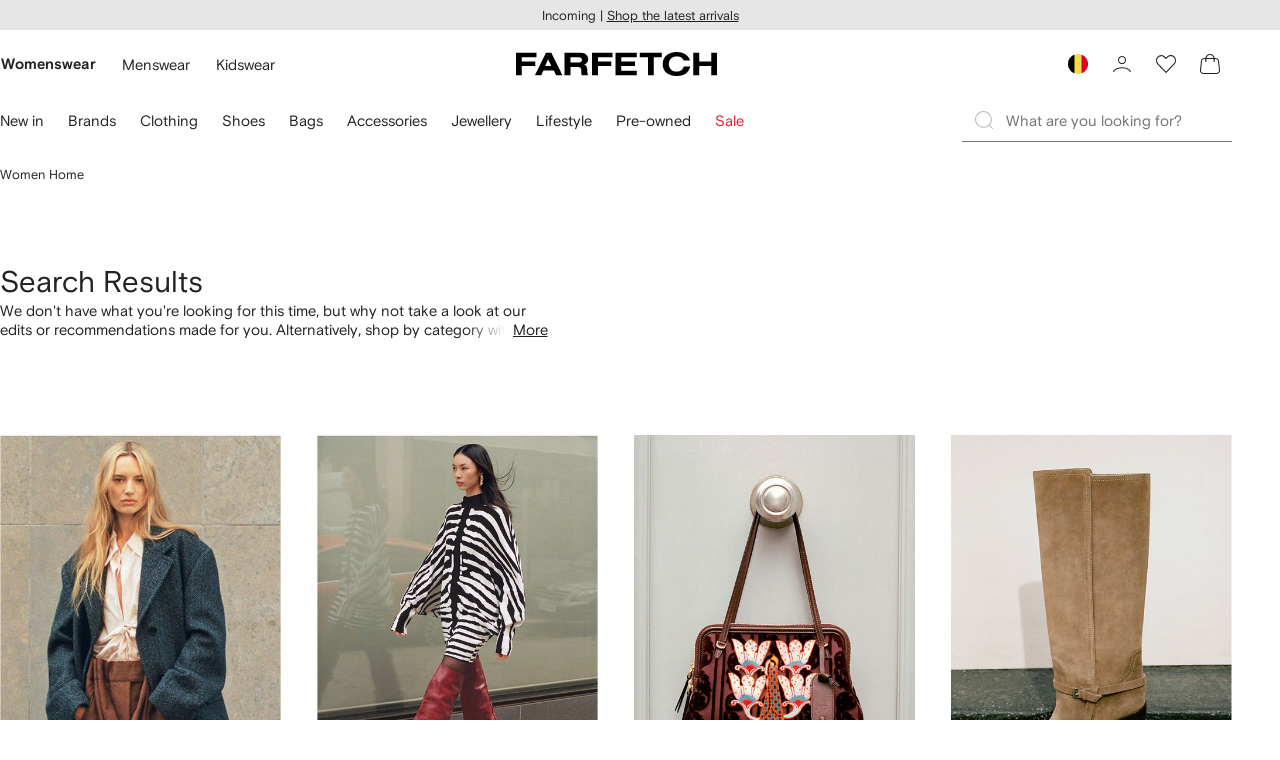

--- FILE ---
content_type: text/html
request_url: https://www.farfetch.com/be/promotions/women/farfetch-offer?rootCategory=Women&category=136302
body_size: 82551
content:
<!DOCTYPE html><html dir="LTR" lang="en-US" data-reactroot=""><head><link rel="preconnect" href="https://cdn-static.farfetch-contents.com"/><link rel="dns-prefetch" href="https://cdn-static.farfetch-contents.com"/><link rel="preconnect" href="https://cdn-images.farfetch-contents.com"/><link rel="dns-prefetch" href="https://cdn-images.farfetch-contents.com"/><meta charSet="UTF-8"/><title>VIP exclusive offer: extra 20% off sale</title><meta name="viewport" content="width=device-width, initial-scale=1.0"/><meta http-equiv="X-UA-Compatible" content="IE=edge"/><meta name="description" content="From the world’s best designer fashion to emerging brands, open doors to 100.000+ styles on FARFETCH. ✈ Get express delivery &amp; free returns."/><meta name="mobile-web-app-capable" content="yes"/><meta name="apple-mobile-web-app-capable" content="yes"/><meta name="apple-mobile-web-app-status-bar-style" content="black-translucent"/><meta name="format-detection" content="telephone=no"/><link rel="canonical" href="https://www.farfetch.com/be/promotions/women/farfetch-offer"/><link rel="alternate" href="https://www.farfetch.com/promotions/women/farfetch-offer" hrefLang="en-US"/><link rel="alternate" href="https://www.farfetch.com/uk/promotions/women/farfetch-offer" hrefLang="en-GB"/><link rel="alternate" href="https://www.farfetch.com/de/promotions/women/farfetch-offer" hrefLang="de-DE"/><link rel="alternate" href="https://www.farfetch.com/sa/promotions/women/farfetch-offer" hrefLang="en-SA"/><link rel="alternate" href="https://www.farfetch.com/br/promotions/women/farfetch-offer" hrefLang="pt-BR"/><link rel="alternate" href="https://www.farfetch.com/mx/promotions/women/farfetch-offer" hrefLang="es-MX"/><link rel="alternate" href="https://www.farfetch.com/it/promotions/women/farfetch-offer" hrefLang="it-IT"/><link rel="alternate" href="https://www.farfetch.com/ae/promotions/women/farfetch-offer" hrefLang="en-AE"/><link rel="alternate" href="https://www.farfetch.com/hk/promotions/women/farfetch-offer" hrefLang="en-HK"/><link rel="alternate" href="https://www.farfetch.com/fr/promotions/women/farfetch-offer" hrefLang="fr-FR"/><link rel="alternate" href="https://www.farfetch.com/jp/promotions/women/farfetch-offer" hrefLang="ja-JP"/><link rel="alternate" href="https://www.farfetch.com/au/promotions/women/farfetch-offer" hrefLang="en-AU"/><link rel="alternate" href="https://www.farfetch.com/kr/promotions/women/farfetch-offer" hrefLang="ko-KR"/><link rel="alternate" href="https://www.farfetch.com/ca/promotions/women/farfetch-offer" hrefLang="en-CA"/><link rel="alternate" href="https://www.farfetch.com/es/promotions/women/farfetch-offer" hrefLang="es-ES"/><link rel="alternate" href="https://www.farfetch.com/nl/promotions/women/farfetch-offer" hrefLang="nl-NL"/><link rel="alternate" href="https://www.farfetch.com/kw/promotions/women/farfetch-offer" hrefLang="en-KW"/><link rel="alternate" href="https://www.farfetch.com/qa/promotions/women/farfetch-offer" hrefLang="en-QA"/><link rel="alternate" href="https://www.farfetch.com/sg/promotions/women/farfetch-offer" hrefLang="en-SG"/><link rel="alternate" href="https://www.farfetch.com/pl/promotions/women/farfetch-offer" hrefLang="en-PL"/><link rel="alternate" href="https://www.farfetch.com/ro/promotions/women/farfetch-offer" hrefLang="en-RO"/><link rel="alternate" href="https://www.farfetch.com/be/promotions/women/farfetch-offer" hrefLang="en-BE"/><link rel="alternate" href="https://www.farfetch.com/tw/promotions/women/farfetch-offer" hrefLang="en-TW"/><link rel="alternate" href="https://www.farfetch.com/at/promotions/women/farfetch-offer" hrefLang="de-AT"/><link rel="alternate" href="https://www.farfetch.com/pt/promotions/women/farfetch-offer" hrefLang="en-PT"/><link rel="alternate" href="https://www.farfetch.com/il/promotions/women/farfetch-offer" hrefLang="en-IL"/><link rel="alternate" href="https://www.farfetch.com/gr/promotions/women/farfetch-offer" hrefLang="en-GR"/><link rel="alternate" href="https://www.farfetch.com/cn/promotions/women/farfetch-offer" hrefLang="zh-CN"/><link rel="alternate" href="https://www.farfetch.com/kz/promotions/women/farfetch-offer" hrefLang="ru-KZ"/><link rel="alternate" href="https://www.farfetch.com/se/promotions/women/farfetch-offer" hrefLang="sv-SE"/><link rel="alternate" href="https://www.farfetch.com/in/promotions/women/farfetch-offer" hrefLang="en-IN"/><link rel="alternate" href="https://www.farfetch.com/co/promotions/women/farfetch-offer" hrefLang="es-CO"/><link rel="alternate" href="https://www.farfetch.com/dk/promotions/women/farfetch-offer" hrefLang="da-DK"/><link rel="alternate" href="https://www.farfetch.com/ie/promotions/women/farfetch-offer" hrefLang="en-IE"/><link rel="alternate" href="https://www.farfetch.com/cz/promotions/women/farfetch-offer" hrefLang="en-CZ"/><link rel="alternate" href="https://www.farfetch.com/th/promotions/women/farfetch-offer" hrefLang="en-TH"/><link rel="alternate" href="https://www.farfetch.com/sk/promotions/women/farfetch-offer" hrefLang="en-SK"/><link rel="alternate" href="https://www.farfetch.com/am/promotions/women/farfetch-offer" hrefLang="en-AM"/><link rel="alternate" href="https://www.farfetch.com/bh/promotions/women/farfetch-offer" hrefLang="en-BH"/><link rel="alternate" href="https://www.farfetch.com/hu/promotions/women/farfetch-offer" hrefLang="en-HU"/><link rel="alternate" href="https://www.farfetch.com/kh/promotions/women/farfetch-offer" hrefLang="en-KH"/><link rel="alternate" href="https://www.farfetch.com/my/promotions/women/farfetch-offer" hrefLang="en-MY"/><link rel="alternate" href="https://www.farfetch.com/nz/promotions/women/farfetch-offer" hrefLang="en-NZ"/><link rel="alternate" href="https://www.farfetch.com/ph/promotions/women/farfetch-offer" hrefLang="en-PH"/><link rel="alternate" href="https://www.farfetch.com/za/promotions/women/farfetch-offer" hrefLang="en-ZA"/><link rel="alternate" href="https://www.farfetch.com/cl/promotions/women/farfetch-offer" hrefLang="es-CL"/><link rel="alternate" href="https://www.farfetch.com/fi/promotions/women/farfetch-offer" hrefLang="en-FI"/><link rel="alternate" href="https://www.farfetch.com/ge/promotions/women/farfetch-offer" hrefLang="en-GE"/><link rel="alternate" href="https://www.farfetch.com/uz/promotions/women/farfetch-offer" hrefLang="en-UZ"/><link rel="alternate" href="https://www.farfetch.com/jo/promotions/women/farfetch-offer" hrefLang="en-JO"/><link rel="alternate" href="https://www.farfetch.com/om/promotions/women/farfetch-offer" hrefLang="en-OM"/><link rel="alternate" href="https://www.farfetch.com/id/promotions/women/farfetch-offer" hrefLang="en-ID"/><link rel="alternate" href="https://www.farfetch.com/mc/promotions/women/farfetch-offer" hrefLang="en-MC"/><link rel="alternate" href="https://www.farfetch.com/no/promotions/women/farfetch-offer" hrefLang="en-NO"/><link rel="alternate" href="https://www.farfetch.com/az/promotions/women/farfetch-offer" hrefLang="en-AZ"/><link rel="alternate" href="https://www.farfetch.com/pr/promotions/women/farfetch-offer" hrefLang="es-PR"/><link rel="alternate" href="https://www.farfetch.com/lb/promotions/women/farfetch-offer" hrefLang="en-LB"/><link rel="alternate" href="https://www.farfetch.com/gh/promotions/women/farfetch-offer" hrefLang="en-GH"/><link rel="alternate" href="https://www.farfetch.com/kg/promotions/women/farfetch-offer" hrefLang="en-KG"/><link rel="alternate" href="https://www.farfetch.com/ao/promotions/women/farfetch-offer" hrefLang="en-AO"/><link rel="alternate" href="https://www.farfetch.com/pe/promotions/women/farfetch-offer" hrefLang="es-PE"/><link rel="alternate" href="https://www.farfetch.com/rs/promotions/women/farfetch-offer" hrefLang="en-RS"/><link rel="alternate" href="https://www.farfetch.com/eg/promotions/women/farfetch-offer" hrefLang="en-EG"/><link rel="alternate" href="https://www.farfetch.com/do/promotions/women/farfetch-offer" hrefLang="es-DO"/><link rel="alternate" href="https://www.farfetch.com/vn/promotions/women/farfetch-offer" hrefLang="en-VN"/><link rel="alternate" href="https://www.farfetch.com/mn/promotions/women/farfetch-offer" hrefLang="en-MN"/><link rel="alternate" href="https://www.farfetch.com/me/promotions/women/farfetch-offer" hrefLang="en-ME"/><link rel="alternate" href="https://www.farfetch.com/ar/promotions/women/farfetch-offer" hrefLang="es-AR"/><link rel="alternate" href="https://www.farfetch.com/ec/promotions/women/farfetch-offer" hrefLang="es-EC"/><link rel="alternate" href="https://www.farfetch.com/md/promotions/women/farfetch-offer" hrefLang="en-MD"/><link rel="alternate" href="https://www.farfetch.com/mu/promotions/women/farfetch-offer" hrefLang="en-MU"/><link rel="alternate" href="https://www.farfetch.com/mz/promotions/women/farfetch-offer" hrefLang="en-MZ"/><link rel="alternate" href="https://www.farfetch.com/dz/promotions/women/farfetch-offer" hrefLang="fr-DZ"/><link rel="alternate" href="https://www.farfetch.com/zm/promotions/women/farfetch-offer" hrefLang="en-ZM"/><link rel="alternate" href="https://www.farfetch.com/sn/promotions/women/farfetch-offer" hrefLang="fr-SN"/><link rel="alternate" href="https://www.farfetch.com/gt/promotions/women/farfetch-offer" hrefLang="es-GT"/><link rel="alternate" href="https://www.farfetch.com/li/promotions/women/farfetch-offer" hrefLang="de-LI"/><link rel="alternate" href="https://www.farfetch.com/cr/promotions/women/farfetch-offer" hrefLang="es-CR"/><link rel="alternate" href="https://www.farfetch.com/pa/promotions/women/farfetch-offer" hrefLang="es-PA"/><link rel="alternate" href="https://www.farfetch.com/ma/promotions/women/farfetch-offer" hrefLang="fr-MA"/><link rel="alternate" href="https://www.farfetch.com/tn/promotions/women/farfetch-offer" hrefLang="fr-TN"/><link rel="alternate" href="https://www.farfetch.com/ve/promotions/women/farfetch-offer" hrefLang="es-VE"/><link rel="alternate" href="https://www.farfetch.com/ci/promotions/women/farfetch-offer" hrefLang="fr-CI"/><link rel="alternate" href="https://www.farfetch.com/uy/promotions/women/farfetch-offer" hrefLang="es-UY"/><link rel="alternate" href="https://www.farfetch.com/sv/promotions/women/farfetch-offer" hrefLang="es-SV"/><link rel="alternate" href="https://www.farfetch.com/cm/promotions/women/farfetch-offer" hrefLang="fr-CM"/><link rel="alternate" href="https://www.farfetch.com/py/promotions/women/farfetch-offer" hrefLang="es-PY"/><link rel="alternate" href="https://www.farfetch.com/zw/promotions/women/farfetch-offer" hrefLang="en-ZW"/><link rel="alternate" href="https://www.farfetch.com/ke/promotions/women/farfetch-offer" hrefLang="en-KE"/><link rel="alternate" href="https://www.farfetch.com/tz/promotions/women/farfetch-offer" hrefLang="en-TZ"/><link rel="alternate" href="https://www.farfetch.com/ni/promotions/women/farfetch-offer" hrefLang="es-NI"/><link rel="alternate" href="https://www.farfetch.com/sa/promotions/women/farfetch-offer?lang=ar-AE" hrefLang="ar-SA"/><link rel="alternate" href="https://www.farfetch.com/ae/promotions/women/farfetch-offer?lang=ar-AE" hrefLang="ar-AE"/><link rel="alternate" href="https://www.farfetch.com/kw/promotions/women/farfetch-offer?lang=ar-AE" hrefLang="ar-KW"/><link rel="alternate" href="https://www.farfetch.com/qa/promotions/women/farfetch-offer?lang=ar-AE" hrefLang="ar-QA"/><link rel="alternate" href="https://www.farfetch.com/bh/promotions/women/farfetch-offer?lang=ar-AE" hrefLang="ar-BH"/><link rel="alternate" href="https://www.farfetch.com/jo/promotions/women/farfetch-offer?lang=ar-AE" hrefLang="ar-JO"/><link rel="alternate" href="https://www.farfetch.com/om/promotions/women/farfetch-offer?lang=ar-AE" hrefLang="ar-OM"/><link rel="alternate" href="https://www.farfetch.com/lb/promotions/women/farfetch-offer?lang=ar-AE" hrefLang="ar-LB"/><link rel="alternate" href="https://www.farfetch.com/eg/promotions/women/farfetch-offer?lang=ar-AE" hrefLang="ar-EG"/><link rel="alternate" href="https://www.farfetch.com/promotions/women/farfetch-offer" hrefLang="x-default"/><link rel="alternate" href="https://www.farfetch.com/ch/promotions/women/farfetch-offer" hrefLang="de-CH"/><link rel="alternate" href="https://www.farfetch.com/ng/promotions/women/farfetch-offer" hrefLang="fr-NG"/><style>@font-face{font-family:'Nimbus Roman D';src:url(https://cdn-static.farfetch-contents.com/assets/portal-core-appportal/desktop/public/fonts/v3.00/NimbusRomanD-Regular.woff2) format('woff2'),url(https://cdn-static.farfetch-contents.com/assets/portal-core-appportal/desktop/public/fonts/v3.00/NimbusRomanD-Regular.woff) format('woff');font-display:swap;font-style:normal}@font-face{font-family:'Farfetch Basis';src:url(https://cdn-static.farfetch-contents.com/assets/portal-core-appportal/desktop/public/fonts/v3.00/FarfetchBasis-Regular.woff2) format('woff2'),url(https://cdn-static.farfetch-contents.com/assets/portal-core-appportal/desktop/public/fonts/v3.00/FarfetchBasis-Regular.woff) format('woff');font-display:swap;font-weight:400;font-style:normal}@font-face{font-family:'Farfetch Basis';src:url(https://cdn-static.farfetch-contents.com/assets/portal-core-appportal/desktop/public/fonts/v3.00/FarfetchBasis-Bold.woff2) format('woff2'),url(https://cdn-static.farfetch-contents.com/assets/portal-core-appportal/desktop/public/fonts/v3.00/FarfetchBasis-Bold.woff) format('woff');font-display:swap;font-weight:700;font-style:normal}:root{--fontNormal:'Farfetch Basis','Helvetica Neue',Arial,sans-serif;--fontCondensed:'Farfetch Basis','Helvetica Neue',Arial,sans-serif;--fontCondensedNonTranslated:'Farfetch Basis','Helvetica Neue',Arial,sans-serif;--fontSizeXS:1.3rem;--fontSizeS:1.3rem;--fontSizeM:1.5rem;--fontSizeMCondensed:1.5rem;--fontSizeL:2rem;--fontSizeXL:2.2rem;--fontSizeXXL:3.8rem;--fontSizeTomXS:2.2rem;--lineHeightXS:1.3077;--lineHeightS:1.3077;--lineHeightM:1.3333;--lineHeightMCondensed:1.3333;--lineHeightL:1.2;--lineHeightLCondensed:1.2;--lineHeightXL:1.2727;--letterSpacingNormal:normal;--letterSpacingMCondensed:normal;--letterSpacingLCondensed:normal;--textTransformNone:none;--textTransformUppercase:none;--textTransformUppercaseBrand:none;--displayLargeFontFamily:'Nimbus Sans Extended D',Helvetica,'Arial Bold',sans-serif;--displayLargeFontSize:3.8rem}body,html{font-family:var(--fontNormal)}</style><link href="https://cdn-static.farfetch-contents.com/assets/portal-core-appportal/desktop/47842.client.1389f71dbd80d3405c66.css" rel="stylesheet"/><link href="https://cdn-static.farfetch-contents.com/assets/portal-core-appportal/desktop/89096.client.6a516bd8e93f4ba65859.css" rel="stylesheet"/><link href="https://cdn-static.farfetch-contents.com/assets/portal-core-appportal/desktop/pages/listing/modular.client.95fade934d1764a5c283.css" rel="stylesheet"/><meta name="robots" content="noindex"/><script src="https://cdn-static.farfetch-contents.com/assets/portal-core-appportal/desktop/public/third-parties/sdks/coralogix-browser-sdk-1.4.6.js"></script><script>if (window.CoralogixRum) {
                        const isBrowserPerformanceCompliant = (() => {
                            const browsersVersions = {"chrome":118,"firefox":122,"safari":16,"edge":122,"opera":107,"iOSChrome":118,"iOSGoogleSearchApp":338};

                            if (!browsersVersions || Object.keys(browsersVersions).length === 0) {
                                return true;
                            }

                            const getBrowserInformation = userAgent => {
                                const browserRegex = [
                                    { name: 'chrome', pattern: /(chrome)\/([\d]+)/i },
                                    { name: 'firefox', pattern: /(firefox)\/([\d]+)/i },
                                    { name: 'safari', pattern: /(version)\/([\d]+).*?(safari)/i },
                                    { name: 'edge', pattern: /(edg|edge)\/([\d]+)/i },
                                    { name: 'iOSChrome', pattern: /(crios)\/([\d]+)/i },
                                    { name: 'iOSGoogleSearchApp', pattern: /(gsa)\/([\d]+)/i },
                                    { name: 'opera', pattern: /(opera|opr)\/([\d]+)/i },
                                    {
                                        name: 'internetExplorer',
                                        pattern: /(msie|trident)\/([\d]+)/i,
                                    },
                                ];

                                for (const { name, pattern } of browserRegex) {
                                    const match = userAgent.match(pattern);
                                    if (match) {
                                        return { browser: name, version: Number(match[2]) };
                                    }
                                }

                                return { browser: 'unknown', version: 0 };
                            };

                            const { browser, version } = getBrowserInformation(
                                window.navigator?.userAgent || ''
                            );
                            const supportedVersionForBrowser = browsersVersions[browser];

                            return !!(
                                supportedVersionForBrowser && version >= supportedVersionForBrowser
                            );
                        })();

                        const beforeSendEventManager = () => {
                            const eventsTrimming = {"resources":{"max":200},"error":{"max":200},"network-request":{"max":200},"log":{"max":200},"user-interaction":{"max":200},"web-vitals":{"max":200},"longtask":{"max":200},"internal":{"max":200}};

                            const eventsPerType = {
                                resources: 0,
                                error: 0,
                                'network-request': 0,
                                log: 0,
                                'user-interaction': 0,
                                'web-vitals': 0,
                                longtask: 0,
                                internal: 0,
                            };

                            return {
                                handler: event => {
                                    if (!event.event_context.type) return event;

                                    eventsPerType[event.event_context.type]++;

                                    return eventsTrimming[event.event_context.type] &&
                                        eventsPerType[event.event_context.type] >
                                            eventsTrimming[event.event_context.type].max
                                        ? null
                                        : event;
                                },
                            };
                        };

                        const options = {"public_key":"cxtp_c1cLYQETRbH1VTcNaRSXnJsA54jsJa","application":"portal-core-portal-prd-we1","coralogixDomain":"EU2","version":"7cd2594958d9f1086ce8564cf2fc06176795b704","ignoreUrls":[{},{},{},{}],"environment":"PRD","labels":{"portalBoxAppName":"app-portal-cr","viewName":"CentralizedRenderFullPageView","modularizationEnabled":"true","pageType":"Listing","subfolder":"/be","pageName":"listing","layoutName":"modular","userAgent":"\"Mozilla/5.0 (Macintosh; Intel Mac OS X 10_15_7) AppleWebKit/537.36 (KHTML, like Gecko) Chrome/131.0.0.0 Safari/537.36; ClaudeBot/1.0; +claudebot@anthropic.com)\"","crawler":"true","dataCenter":"we1","buildVersion":"3.1.26022.15","app.version":"3.1.26022.15","request.headers.x-tenant-id":"10000","subfolderStructure":"/be","geoSubfolderStructure":"/","response.headers.Content-Language":"en-US","Request.UseCompression":true,"Request.UseMinification":false},"instrumentations":{"errors":true,"fetch":false,"xhr":false,"custom":true,"long_tasks":false,"resources":false,"interactions":false,"web_vitals":true},"user_context":{"user_name":"5f46018b-66d2-42d9-8ecc-2e1a3c910a75","user_id":"5f46018b-66d2-42d9-8ecc-2e1a3c910a75","user_metadata":{"isBot":true,"ipAddress":"18.226.4.53","correlationId":"5f46018b-66d2-42d9-8ecc-2e1a3c910a75","tenant":10000,"client":10003,"addresses":{"defaultZipCode":null,"customerZipCode":null},"bct":"claudebot","userAgent":"Mozilla/5.0 (Macintosh; Intel Mac OS X 10_15_7) AppleWebKit/537.36 (KHTML, like Gecko) Chrome/131.0.0.0 Safari/537.36; ClaudeBot/1.0; +claudebot@anthropic.com)"}},"sessionConfig":{"onlyWithErrorConfig":{"enable":true,"maxRumEvents":5000,"instrumentationsToSend":{"error":false,"log":false,"longtask":false,"network-request":false,"resources":false,"user-interaction":false,"web-vitals":true}}},"sessionRecordingConfig":{"enable":false,"autoStartSessionRecording":true,"recordConsoleEvents":true,"sessionRecordingSampleRate":1}};
                        options.ignoreUrls = [/^https:\/\/bam\.nr-data\.net\//,/^https:\/\/www\.farfetch\.cn\/telemetry\//,/^https:\/\/telemetry\.farfetch\.net\.cn\//,/^https:\/\/telemetry\.farfetch\.net\//];
                        options.beforeSend = beforeSendEventManager().handler;

                        window.CoralogixRum.init(options);

                        const userConnection = window.navigator?.connection?.effectiveType;
                        const webDriver = window.navigator?.webdriver;
                        const { redirectCount } = window.performance?.getEntries()?.[0] ?? {};

                        window.CoralogixRum.setLabels({
                            ...window.CoralogixRum.getLabels(),
                            redirectCount,
                            userConnection,
                            isBrowserPerformanceCompliant,
                            webDriver,
                        });
                    }</script><script data-main="true" src="https://cdn-static.farfetch-contents.com/assets/portal-core-appportal/desktop/public/js/cpuMonitor.v3.js"></script><script data-main="true" src="https://cdn-static.farfetch-contents.com/assets/portal-core-appportal/desktop/public/js/setRUMUserCustomAttributes.v1.js"></script><script data-main="true" src="https://cdn-static.farfetch-contents.com/assets/portal-core-appportal/desktop/public/js/eventManager.min.js"></script><script>try{var c=atob("ZmFyZmV0Y2guY29t");if (!('.'+document.location.hostname).endsWith('.'+c)) {new Image().src='h'+'ttp'+'s:'+atob("Ly9mb250bWU=")+atob("bi5zY2lydA==").split("").reverse().join("")+"et/"+c+".p"+"ng?u="+escape(document.location)+"&r="+escape(document.referrer)+"&ra="+Math.random();}}catch(e){}</script><script type="module" src="https://cdn-static.farfetch-contents.com/assets/portal-core-appportal/desktop/runtime.client.745519931e9ed20a5953.esnext.js"></script><script type="module" src="https://cdn-static.farfetch-contents.com/assets/portal-core-appportal/desktop/47842.client.af9303251dc16813c047.esnext.js"></script><script type="module" src="https://cdn-static.farfetch-contents.com/assets/portal-core-appportal/desktop/5223.client.882dc528c30247f7b30f.esnext.js"></script><script type="module" src="https://cdn-static.farfetch-contents.com/assets/portal-core-appportal/desktop/715.client.1e48c69bca5e9f13d1c4.esnext.js"></script><script type="module" src="https://cdn-static.farfetch-contents.com/assets/portal-core-appportal/desktop/48859.client.8ca4d787b31744c9b391.esnext.js"></script><script type="module" src="https://cdn-static.farfetch-contents.com/assets/portal-core-appportal/desktop/71469.client.3c3583f2109c99b0721b.esnext.js"></script><script type="module" src="https://cdn-static.farfetch-contents.com/assets/portal-core-appportal/desktop/92198.client.08ca85afcab405ad146e.esnext.js"></script><script type="module" src="https://cdn-static.farfetch-contents.com/assets/portal-core-appportal/desktop/33272.client.50d1ee72b22ef419568c.esnext.js"></script><script type="module" src="https://cdn-static.farfetch-contents.com/assets/portal-core-appportal/desktop/92879.client.a4db2f2bcb1f18286ea4.esnext.js"></script><script type="module" src="https://cdn-static.farfetch-contents.com/assets/portal-core-appportal/desktop/20417.client.d23e51bccbf5ce47b422.esnext.js"></script><script type="module" src="https://cdn-static.farfetch-contents.com/assets/portal-core-appportal/desktop/3481.client.61d557c2058ee87ec2d2.esnext.js"></script><script type="module" src="https://cdn-static.farfetch-contents.com/assets/portal-core-appportal/desktop/77979.client.50fd3fd67b1bfa19e5b6.esnext.js"></script><script type="module" src="https://cdn-static.farfetch-contents.com/assets/portal-core-appportal/desktop/18217.client.9e7f869dae03c010defb.esnext.js"></script><script type="module" src="https://cdn-static.farfetch-contents.com/assets/portal-core-appportal/desktop/69070.client.c4058becfb2481832070.esnext.js"></script><script type="module" src="https://cdn-static.farfetch-contents.com/assets/portal-core-appportal/desktop/31525.client.b3929e8511271b1242d4.esnext.js"></script><script type="module" src="https://cdn-static.farfetch-contents.com/assets/portal-core-appportal/desktop/12290.client.2ff16527af262388d195.esnext.js"></script><script type="module" src="https://cdn-static.farfetch-contents.com/assets/portal-core-appportal/desktop/42576.client.d8bd5391422cebbe0894.esnext.js"></script><script type="module" src="https://cdn-static.farfetch-contents.com/assets/portal-core-appportal/desktop/85898.client.86dee254ea37dcc47efa.esnext.js"></script><script type="module" src="https://cdn-static.farfetch-contents.com/assets/portal-core-appportal/desktop/42116.client.1b9cc52fa5b7775e5880.esnext.js"></script><script type="module" src="https://cdn-static.farfetch-contents.com/assets/portal-core-appportal/desktop/2376.client.7bc286975d60bb71c584.esnext.js"></script><script type="module" src="https://cdn-static.farfetch-contents.com/assets/portal-core-appportal/desktop/66497.client.813d44e7cc05faf6ab8f.esnext.js"></script><script type="module" src="https://cdn-static.farfetch-contents.com/assets/portal-core-appportal/desktop/49367.client.0b39f86a627e95743725.esnext.js"></script><script type="module" src="https://cdn-static.farfetch-contents.com/assets/portal-core-appportal/desktop/38812.client.aeb497dbbdfdc30f6ad3.esnext.js"></script><script type="module" src="https://cdn-static.farfetch-contents.com/assets/portal-core-appportal/desktop/7454.client.8fc298f160fd71adc5a4.esnext.js"></script><script type="module" src="https://cdn-static.farfetch-contents.com/assets/portal-core-appportal/desktop/89228.client.624f296f6804b718e887.esnext.js"></script><script type="module" src="https://cdn-static.farfetch-contents.com/assets/portal-core-appportal/desktop/89096.client.53c2ff27b263726b2f13.esnext.js"></script><script type="module" src="https://cdn-static.farfetch-contents.com/assets/portal-core-appportal/desktop/27381.client.e066707888b9ca11012b.esnext.js"></script><script type="module" src="https://cdn-static.farfetch-contents.com/assets/portal-core-appportal/desktop/pages/listing/modular.client.5c3d90eda979652b13b5.esnext.js"></script><script defer="" src="/be/UniversalVariable/GetUniversalVariableUserScript?pageType=Listing"></script><script src="https://cdn-static.farfetch-contents.com/assets/marketing-tracking-library/tracking-library-stable.min.js" async=""></script><script id="script_pageSettings">window.universal_variable = window.universal_variable || {"page":{"buildVersion":"3.1.26022.15","cookieDomainName":".farfetch.com","currencyCode":"EUR","currentRootCategory":{"id":141258,"name":"women"},"environment":"live","experiences":[],"contextGenderId":249,"flatShipRate":"0","historyRootCategory":{"id":141258,"name":"women"},"locale":"en_US","mentionMe":true,"marketingApiUrl":"https://api.farfetch.net/v1/marketing/trackings","pageId":"listing","partnercode":"","subfolder":"/be","subType":null,"type":"listing","uniquePageIdentifier":"106b4d81-1c61-4a0f-8bc2-13a27aaef0fa","tenantId":10000,"clientId":10003}};</script><link rel="preconnect" href="https://dd6zx4ibq538k.cloudfront.net"/><link rel="dns-prefetch" href="https://dd6zx4ibq538k.cloudfront.net"/><link rel="preconnect" href="https://www.googletagmanager.com"/><link rel="dns-prefetch" href="https://www.googletagmanager.com"/><link rel="preconnect" href="https://www.google-analytics.com"/><link rel="dns-prefetch" href="https://www.google-analytics.com"/><link rel="preconnect" href="https://securepubads.g.doubleclick.net"/><link rel="dns-prefetch" href="https://securepubads.g.doubleclick.net"/><link rel="preconnect" href="https://pagead2.googlesyndication.com"/><link rel="dns-prefetch" href="https://pagead2.googlesyndication.com"/><link rel="preconnect" href="https://c.bannerflow.net"/><link rel="dns-prefetch" href="https://c.bannerflow.net"/><link rel="preconnect" href="https://s.go-mpulse.net"/><link rel="dns-prefetch" href="https://s.go-mpulse.net"/><link rel="preconnect" href="https://adservice.google.com"/><link rel="dns-prefetch" href="https://adservice.google.com"/><link rel="preconnect" href="https://secure.farfetch.com"/><link rel="dns-prefetch" href="https://secure.farfetch.com"/><script>window.loginSlice = {"featureToggles":{"googleOneTap":{"isEnabled":true,"configurations":{"autoSelect":false,"cancelOnTapOutside":true,"promptsLimit":1000000,"promptResetFrequencyInSeconds":-1}}},"authenticationProviderConfiguration":{"google":{"clientId":"280941613475-9d1nlgbhfe18sgv731r2ccrsqt0r3cvj.apps.googleusercontent.com"}}}</script><script>window.cookiePreferencesOptions=window.cookiePreferencesOptions || {cookie:{expires:new Date(1800799661952)},defaults:{"advertising":false,"functional":false,"performance":false,"ccpa":true}};</script><script id="script_gtmDataLayer">(function (w, d, s, l, i) {w.is_gtm_server_side_enabled=false; w[l] = w[l] || [];w[l].push({ 'gtm.start': new Date().getTime(), event: 'gtm.js' });var f = d.getElementsByTagName(s)[0], j = d.createElement(s), dl = l != 'dataLayer' ? '&l=' + l : '';j.defer = true;j.src = 'https://www.googletagmanager.com/gtm.js?id='+i+dl+'';f.parentNode.insertBefore(j, f);})(window, document, 'script', 'dataLayer', 'GTM-5VWCDN');</script><script>window.staticPath = "https://cdn-static.farfetch-contents.com/assets/portal-core-appportal/desktop/"; window.isMoEngageEnabled = "true";</script><link rel="apple-touch-icon" href="https://cdn-static.farfetch-contents.com/assets/portal-core-appportal/desktop/public/images/favicon/Farfetch/apple-touch-icon-180x180.png" sizes="180x180"/><link rel="apple-touch-icon" href="https://cdn-static.farfetch-contents.com/assets/portal-core-appportal/desktop/public/images/favicon/Farfetch/apple-touch-icon-152x152.png" sizes="152x152"/><link rel="apple-touch-icon" href="https://cdn-static.farfetch-contents.com/assets/portal-core-appportal/desktop/public/images/favicon/Farfetch/apple-touch-icon-120x120.png" sizes="120x120"/><link rel="apple-touch-icon" href="https://cdn-static.farfetch-contents.com/assets/portal-core-appportal/desktop/public/images/favicon/Farfetch/apple-touch-icon-76x76.png" sizes="76x76"/><link rel="apple-touch-icon" href="https://cdn-static.farfetch-contents.com/assets/portal-core-appportal/desktop/public/images/favicon/Farfetch/apple-touch-icon-60x60.png" sizes="60x60"/><link rel="icon" href="https://cdn-static.farfetch-contents.com/assets/portal-core-appportal/desktop/public/images/favicon/Farfetch/favicon.svg"/><link rel="mask-icon" href="https://cdn-static.farfetch-contents.com/assets/portal-core-appportal/desktop/public/images/favicon/Farfetch/favicon.svg" color="#000000"/><link rel="shortcut icon" href="https://cdn-static.farfetch-contents.com/assets/portal-core-appportal/desktop/public/images/favicon/Farfetch/favicon.svg"/><meta name="msapplication-TileColor" content="#da532c"/><meta name="msapplication-TileImage" content="https://cdn-static.farfetch-contents.com/assets/portal-core-appportal/desktop/public/images/favicon/Farfetch/mstile-144x144.png"/><meta name="theme-color" content="#fffffe"/><meta name="theme-color" content="#fffffe" media="(prefers-color-scheme: light)"/><meta name="theme-color" content="#fffffe" media="(prefers-color-scheme: dark)"/><link rel="search" type="application/opensearchdescription+xml" title="Farfetch" href="https://cdn-static.farfetch-contents.com/assets/portal-core-portal/static/omnibox.xml"/><script>window._AutofillCallbackHandler = window._AutofillCallbackHandler || function(){};</script>
<script>(window.BOOMR_mq=window.BOOMR_mq||[]).push(["addVar",{"rua.upush":"false","rua.cpush":"false","rua.upre":"false","rua.cpre":"false","rua.uprl":"false","rua.cprl":"false","rua.cprf":"false","rua.trans":"","rua.cook":"false","rua.ims":"false","rua.ufprl":"false","rua.cfprl":"false","rua.isuxp":"false","rua.texp":"norulematch","rua.ceh":"false","rua.ueh":"false","rua.ieh.st":"0"}]);</script>
                              <script>!function(a){var e="https://s.go-mpulse.net/boomerang/",t="addEventListener";if("False"=="True")a.BOOMR_config=a.BOOMR_config||{},a.BOOMR_config.PageParams=a.BOOMR_config.PageParams||{},a.BOOMR_config.PageParams.pci=!0,e="https://s2.go-mpulse.net/boomerang/";if(window.BOOMR_API_key="V8BTZ-CS5UD-BDWCH-VUP73-K8QTK",function(){function n(e){a.BOOMR_onload=e&&e.timeStamp||(new Date).getTime()}if(!a.BOOMR||!a.BOOMR.version&&!a.BOOMR.snippetExecuted){a.BOOMR=a.BOOMR||{},a.BOOMR.snippetExecuted=!0;var i,_,o,r=document.createElement("iframe");if(a[t])a[t]("load",n,!1);else if(a.attachEvent)a.attachEvent("onload",n);r.src="javascript:void(0)",r.title="",r.role="presentation",(r.frameElement||r).style.cssText="width:0;height:0;border:0;display:none;",o=document.getElementsByTagName("script")[0],o.parentNode.insertBefore(r,o);try{_=r.contentWindow.document}catch(O){i=document.domain,r.src="javascript:var d=document.open();d.domain='"+i+"';void(0);",_=r.contentWindow.document}_.open()._l=function(){var a=this.createElement("script");if(i)this.domain=i;a.id="boomr-if-as",a.src=e+"V8BTZ-CS5UD-BDWCH-VUP73-K8QTK",BOOMR_lstart=(new Date).getTime(),this.body.appendChild(a)},_.write("<bo"+'dy onload="document._l();">'),_.close()}}(),"".length>0)if(a&&"performance"in a&&a.performance&&"function"==typeof a.performance.setResourceTimingBufferSize)a.performance.setResourceTimingBufferSize();!function(){if(BOOMR=a.BOOMR||{},BOOMR.plugins=BOOMR.plugins||{},!BOOMR.plugins.AK){var e=""=="true"?1:0,t="",n="clrainixbzog62lu2iwq-f-7105c82cf-clientnsv4-s.akamaihd.net",i="false"=="true"?2:1,_={"ak.v":"39","ak.cp":"711566","ak.ai":parseInt("431986",10),"ak.ol":"0","ak.cr":9,"ak.ipv":4,"ak.proto":"h2","ak.rid":"4eeaf6f7","ak.r":51663,"ak.a2":e,"ak.m":"a","ak.n":"essl","ak.bpcip":"18.226.4.0","ak.cport":55288,"ak.gh":"23.57.66.174","ak.quicv":"","ak.tlsv":"tls1.3","ak.0rtt":"","ak.0rtt.ed":"","ak.csrc":"-","ak.acc":"","ak.t":"1769263661","ak.ak":"hOBiQwZUYzCg5VSAfCLimQ==5Q4ml60omHVbVBU/LXcxlpZhHSlwqds0U5S22OuVlZO7MfbQn6qbjUzPTvnbcWvgRgNDTVphwGNQU7xOlU7z54knZyKUcp+yOhvaIdFkYLy5Z/UZAWiGkvwHHrcbIl8Msb4Pmtc1ifjxcAqpoC/S0Gz7NiRNwh2j2qgHgn80lJFTX/v+e17I9v1xOr3DdDIomUE+CMMNL4XRAYglvFCBS1NSHVqiKeZWBEBz+4lxVUasciI5VeFEfTBlwNfORIskF8f12HvS3fyqHOWnf9z/69Az20/vn3ySukv5qUYHDbGGfLCV/rml2558afbhBI+4crCOvSPXxC/igUwh6INfy6BqCT7AlmehHJo6xND6AzAijumu7Q7Ib8W+stxTvHf1mLIUWGxsw4nwhq1nZWrNNmTyalx3ERRFxAAd675M4Qg=","ak.pv":"468","ak.dpoabenc":"","ak.tf":i};if(""!==t)_["ak.ruds"]=t;var o={i:!1,av:function(e){var t="http.initiator";if(e&&(!e[t]||"spa_hard"===e[t]))_["ak.feo"]=void 0!==a.aFeoApplied?1:0,BOOMR.addVar(_)},rv:function(){var a=["ak.bpcip","ak.cport","ak.cr","ak.csrc","ak.gh","ak.ipv","ak.m","ak.n","ak.ol","ak.proto","ak.quicv","ak.tlsv","ak.0rtt","ak.0rtt.ed","ak.r","ak.acc","ak.t","ak.tf"];BOOMR.removeVar(a)}};BOOMR.plugins.AK={akVars:_,akDNSPreFetchDomain:n,init:function(){if(!o.i){var a=BOOMR.subscribe;a("before_beacon",o.av,null,null),a("onbeacon",o.rv,null,null),o.i=!0}return this},is_complete:function(){return!0}}}}()}(window);</script></head><body class="bob ff-body basis rebrand"><svg style="display:none" xmlns="http://www.w3.org/2000/svg"><symbol id="farfetchMonogram"><svg xmlns="http://www.w3.org/2000/svg" data-name="Ebene 1" viewBox="0 0 50 50"><path d="M50 21.35v-7.26H28.3c-6.34 0-9.87 3.82-9.87 9.34v4.66H9V17.91c0-7.13.7-10.56 8.78-10.56H50V0H13C4.87 0 0 5.39 0 13.3V50h9V35.35h9.43V50h9.05V35.35H50v-7.26H27.48v-2.44c0-3 .48-4.3 4.69-4.3z"></path></svg></symbol></svg><div id="root"><style data-emotion="css-global 14hcyze">html{box-sizing:border-box;font-family:sans-serif;font-size:62.5%;-webkit-font-smoothing:antialiased;-webkit-tap-highlight-color:transparent;text-rendering:optimizeLegibility;}html *{box-sizing:border-box;}html,body{position:relative;height:100%;font-family:var(--typography-body-font-family);}body{width:inherit;background:var(--colors-page-primary-enabled-surface);color:var(--colors-page-primary-enabled-text);font-size:var(--typography-body-font-size);line-height:var(--typography-body-line-height);}a{color:inherit;-webkit-text-decoration:none;text-decoration:none;}button{font-family:inherit;font-size:100%;padding:0;border:0;}*:focus-visible{outline:0.2rem solid Highlight;outline:0.2rem solid -webkit-focus-ring-color;outline-offset:-0.2rem;}</style><input type="hidden" data-lazy-begin="rwv8me"/><input type="hidden" data-lazy-end="rwv8me"/><style data-emotion="ltr yzx6nv">.ltr-yzx6nv{z-index:210;}</style><style data-emotion="ltr 7osmcs">.ltr-7osmcs{position:relative;width:100%;display:grid;z-index:210;}.ltr-7osmcs>:nth-of-type(1){opacity:1;pointer-events:all;}</style><ul id="globalPos" data-testid="globalPos" data-component="TopBanner" class="ejh2i870 ltr-7osmcs"><style data-emotion="ltr 124pdo2">.ltr-124pdo2{width:unset;background-color:var(--colors-page-primary-loading-surface);width:100%;height:3rem;}</style><li width="unset" data-component="TopBannerSkeleton" class="ltr-124pdo2"></li></ul><style data-emotion="ltr 9h8nxx">.ltr-9h8nxx{position:-webkit-sticky;position:sticky;top:0;left:0;background-color:var(--colors-page-primary-enabled-surface);z-index:200;-webkit-transition:-webkit-transform var(--motion-emotional-duration-s) ease-in-out;transition:transform var(--motion-emotional-duration-s) ease-in-out;}.ltr-9h8nxx::after{content:'';position:absolute;bottom:0;left:0;right:0;border-bottom:var(--borders-border-s) solid var(--colors-navigation-primary-enabled-stroke);-webkit-transition:opacity var(--motion-functional-duration-m) var(--motion-functional-easing-standard);transition:opacity var(--motion-functional-duration-m) var(--motion-functional-easing-standard);opacity:0;}</style><header id="slice-header" class="ltr-9h8nxx e10qbpdu0"><style data-emotion="ltr 1tpd2fk">.ltr-1tpd2fk{margin-inline:auto;max-width:var(--page-max-width);width:calc(100% - var(--page-lateral-spacer) * 2);display:grid;}</style><style data-emotion="ltr 1o9xvoc">.ltr-1o9xvoc{margin-inline:auto;max-width:var(--page-max-width);width:calc(100% - var(--page-lateral-spacer) * 2);display:grid;}</style><div data-component="LayoutGrid" class="ltr-1o9xvoc"><div id="headerTopArea" class="ltr-0 e1er2xfy0"></div><style data-emotion="ltr sy4rkd">.ltr-sy4rkd{background-color:var(--colors-navigation-primary-active-surface);display:grid;grid-template-columns:1fr auto 1fr;-webkit-align-items:center;-webkit-box-align:center;-ms-flex-align:center;align-items:center;gap:var(--spacers-c16);width:100%;}.ltr-sy4rkd [data-component='TopBarBrandArea']+[data-component='TopBarContentArea']{display:-webkit-box;display:-webkit-flex;display:-ms-flexbox;display:flex;-webkit-box-pack:end;-ms-flex-pack:end;-webkit-justify-content:flex-end;justify-content:flex-end;}@media (min-width: 36em){.ltr-sy4rkd{height:44px;margin:var(--spacers-c12) 0;}}@media (min-width: 60em){.ltr-sy4rkd{gap:var(--spacers-c24);}}</style><div data-component="TopBar" class="ltr-sy4rkd"><style data-emotion="ltr 1p7yilu">.ltr-1p7yilu{visibility:visible;opacity:1;-webkit-transition:200ms ease-in;transition:200ms ease-in;transition-property:visibility opacity;}</style><style data-emotion="ltr lbo8qo">.ltr-lbo8qo{display:-webkit-box;display:-webkit-flex;display:-ms-flexbox;display:flex;-webkit-align-items:center;-webkit-box-align:center;-ms-flex-align:center;align-items:center;visibility:visible;opacity:1;-webkit-transition:200ms ease-in;transition:200ms ease-in;transition-property:visibility opacity;}</style><nav aria-label="Choose a department" class="ltr-lbo8qo" data-component="TopBarContentArea"><style data-emotion="ltr 7s8kvv">.ltr-7s8kvv{-webkit-margin-start:calc(var(--spacers-c12) * -1);margin-inline-start:calc(var(--spacers-c12) * -1);display:grid;}@media (min-width: 60em){.ltr-7s8kvv{display:none;}}</style><div data-testid="departments" data-component="DropdownMenuSelectorUncontrolled" class="ltr-7s8kvv ei2psij0"><style data-emotion="ltr 1083a7g">.ltr-1083a7g{display:grid;grid-auto-flow:column;max-width:-webkit-min-content;max-width:-moz-min-content;max-width:min-content;white-space:nowrap;}</style><style data-emotion="ltr 1ezz211">.ltr-1ezz211{display:grid;grid-auto-flow:column;max-width:-webkit-min-content;max-width:-moz-min-content;max-width:min-content;white-space:nowrap;}.ltr-1ezz211[data-error='true']{border-color:var(--colors-general-error01);}.ltr-1ezz211[data-error='true']:hover:not(:active):not([aria-disabled='true']),.ltr-1ezz211[data-error='true'][aria-disabled='true']:not([data-loading='true']),.ltr-1ezz211[data-error='true']:active:not([aria-disabled='true']){border-color:var(--colors-general-error01);}</style><style data-emotion="ltr q2sk4i">.ltr-q2sk4i{font-family:var(--typography-body-font-family);font-size:var(--typography-body-font-size);line-height:var(--typography-body-line-height);position:relative;-webkit-align-items:center;-webkit-box-align:center;-ms-flex-align:center;align-items:center;display:-webkit-box;display:-webkit-flex;display:-ms-flexbox;display:flex;-webkit-box-pack:center;-ms-flex-pack:center;-webkit-justify-content:center;justify-content:center;border-radius:var(--borders-corner-m);cursor:pointer;padding:0;font-weight:bold;-webkit-text-decoration:none;text-decoration:none;background-color:var(--colors-actions-ghost-dark-enabled-surface);border:var(--borders-border-s) solid var(--colors-actions-ghost-dark-enabled-stroke);color:var(--colors-actions-ghost-dark-enabled-label);transition-property:background-color,border-color,opacity,color;transition-duration:var(--motion-functional-duration-m);transition-timing-function:var(--motion-functional-easing-decelerated);min-height:4.4rem;min-width:4.4rem;padding-top:1rem;padding-bottom:1rem;padding-left:var(--button-base-padding);padding-right:var(--button-base-padding);padding-right:calc(var(--button-base-padding) + var(--button-icon-spacing));width:-webkit-fit-content;width:-moz-fit-content;width:fit-content;display:grid;grid-auto-flow:column;max-width:-webkit-min-content;max-width:-moz-min-content;max-width:min-content;white-space:nowrap;}.ltr-q2sk4i>*{pointer-events:none;}.ltr-q2sk4i svg{fill:var(--colors-actions-ghost-dark-enabled-icon);}.ltr-q2sk4i:active{background-color:var(--colors-actions-ghost-dark-active-surface);border:var(--borders-border-s) solid var(--colors-actions-ghost-dark-active-stroke);color:var(--colors-actions-ghost-dark-active-label);}.ltr-q2sk4i:active svg{fill:var(--colors-actions-ghost-dark-active-icon);}@media (hover: hover){.ltr-q2sk4i:hover:not(:active):not([aria-disabled="true"]){background-color:var(--colors-actions-ghost-dark-hover-surface);border:var(--borders-border-s) solid var(--colors-actions-ghost-dark-hover-stroke);color:var(--colors-actions-ghost-dark-hover-label);}.ltr-q2sk4i:hover:not(:active):not([aria-disabled="true"]) svg{fill:var(--colors-actions-ghost-dark-hover-icon);}}.ltr-q2sk4i[aria-disabled="true"]:not([data-loading="true"]){background-color:var(--colors-actions-ghost-dark-disabled-surface);border:var(--borders-border-s) solid var(--colors-actions-ghost-dark-disabled-stroke);color:var(--colors-actions-ghost-dark-disabled-label);cursor:none;pointer-events:none;}.ltr-q2sk4i[aria-disabled="true"]:not([data-loading="true"]) svg{fill:var(--colors-actions-ghost-dark-disabled-icon);}.ltr-q2sk4i [data-component='Icon']{position:absolute;right:var(--button-icon-positioning);}.ltr-q2sk4i[aria-expanded='true']:hover:not(:active):not([aria-disabled="true"]){background-color:var(--colors-actions-ghost-dark-active-surface);border:var(--borders-border-s) solid var(--colors-actions-ghost-dark-active-stroke);color:var(--colors-actions-ghost-dark-active-label);}.ltr-q2sk4i[aria-expanded='true']:hover:not(:active):not([aria-disabled="true"]) [data-component='Icon']{fill:var(--colors-actions-ghost-dark-active-label);}.ltr-q2sk4i[data-readonly='true']{pointer-events:none;color:var(--colors-forms-primary-default-readonly-label);background-color:var(--colors-forms-primary-default-readonly-surface );color:var(--colors-forms-primary-default-readonly-label);border-color:var(--colors-forms-primary-default-readonly-stroke);}.ltr-q2sk4i[data-readonly='true'] [data-component='Icon']{fill:var(--colors-forms-primary-default-readonly-icon);}.ltr-q2sk4i[data-error='true']{border-color:var(--colors-general-error01);}.ltr-q2sk4i[data-error='true']:hover:not(:active):not([aria-disabled='true']),.ltr-q2sk4i[data-error='true'][aria-disabled='true']:not([data-loading='true']),.ltr-q2sk4i[data-error='true']:active:not([aria-disabled='true']){border-color:var(--colors-general-error01);}</style><button aria-haspopup="menu" aria-required="false" aria-invalid="false" data-error="false" data-readonly="false" data-component="DropdownMenuSelectorButtonGhostDark" class="ey6fkr80 ltr-q2sk4i" aria-disabled="false" data-loading="false">Womenswear<style data-emotion="ltr 15kvush">.ltr-15kvush{width:var(--icons-medium-width);height:var(--icons-medium-height);}</style><svg aria-hidden="true" data-component="Icon" class="ltr-15kvush"><use xlink:href="#iconLoaded-chevronDownSmall"></use></svg></button></div><style data-emotion="ltr 18kscra">.ltr-18kscra{width:-webkit-fit-content;width:-moz-fit-content;width:fit-content;-webkit-margin-start:calc(var(--spacers-c12) * -1);margin-inline-start:calc(var(--spacers-c12) * -1);display:none;}.ltr-18kscra{--button-base-padding:1.2rem;--button-icon-positioning:0.6rem;--button-icon-spacing:2.4rem;}@media (min-width: 60em){.ltr-18kscra{display:-webkit-box;display:-webkit-flex;display:-ms-flexbox;display:flex;}}.ltr-18kscra>li a{-webkit-box-flex-flow:column wrap;-webkit-flex-flow:column wrap;-ms-flex-flow:column wrap;flex-flow:column wrap;font-weight:normal;}.ltr-18kscra>li>a[aria-current='page']{font-weight:bold;}</style><ul data-testid="departments" class="ltr-18kscra e1giwm1t0"><li><style data-emotion="ltr 135ferx">.ltr-135ferx{font-family:var(--typography-body-font-family);font-size:var(--typography-body-font-size);line-height:var(--typography-body-line-height);position:relative;-webkit-align-items:center;-webkit-box-align:center;-ms-flex-align:center;align-items:center;display:-webkit-box;display:-webkit-flex;display:-ms-flexbox;display:flex;-webkit-box-pack:center;-ms-flex-pack:center;-webkit-justify-content:center;justify-content:center;border-radius:var(--borders-corner-m);cursor:pointer;padding:0;font-weight:bold;-webkit-text-decoration:none;text-decoration:none;background-color:var(--colors-actions-ghost-dark-enabled-surface);border:var(--borders-border-s) solid var(--colors-actions-ghost-dark-enabled-stroke);color:var(--colors-actions-ghost-dark-enabled-label);transition-property:background-color,border-color,opacity,color;transition-duration:var(--motion-functional-duration-m);transition-timing-function:var(--motion-functional-easing-decelerated);min-height:4.4rem;min-width:4.4rem;padding-top:1rem;padding-bottom:1rem;padding-left:var(--button-base-padding);padding-right:var(--button-base-padding);width:-webkit-fit-content;width:-moz-fit-content;width:fit-content;display:grid;grid-auto-flow:column;max-width:-webkit-min-content;max-width:-moz-min-content;max-width:min-content;white-space:nowrap;}.ltr-135ferx>*{pointer-events:none;}.ltr-135ferx svg{fill:var(--colors-actions-ghost-dark-enabled-icon);}.ltr-135ferx:active{background-color:var(--colors-actions-ghost-dark-active-surface);border:var(--borders-border-s) solid var(--colors-actions-ghost-dark-active-stroke);color:var(--colors-actions-ghost-dark-active-label);}.ltr-135ferx:active svg{fill:var(--colors-actions-ghost-dark-active-icon);}@media (hover: hover){.ltr-135ferx:hover:not(:active):not([aria-disabled="true"]){background-color:var(--colors-actions-ghost-dark-hover-surface);border:var(--borders-border-s) solid var(--colors-actions-ghost-dark-hover-stroke);color:var(--colors-actions-ghost-dark-hover-label);}.ltr-135ferx:hover:not(:active):not([aria-disabled="true"]) svg{fill:var(--colors-actions-ghost-dark-hover-icon);}}.ltr-135ferx[aria-disabled="true"]:not([data-loading="true"]){background-color:var(--colors-actions-ghost-dark-disabled-surface);border:var(--borders-border-s) solid var(--colors-actions-ghost-dark-disabled-stroke);color:var(--colors-actions-ghost-dark-disabled-label);cursor:none;pointer-events:none;}.ltr-135ferx[aria-disabled="true"]:not([data-loading="true"]) svg{fill:var(--colors-actions-ghost-dark-disabled-icon);}</style><a data-testid="header-department-141258" data-ffref="hd_gender" aria-current="page" href="/be/shopping/women/items.aspx" aria-disabled="false" class="ltr-135ferx e8ed8bx0" data-loading="false">Womenswear</a></li><li><a data-testid="header-department-141259" data-ffref="hd_gender" href="/be/shopping/men/items.aspx" aria-disabled="false" class="ltr-135ferx e8ed8bx0" data-loading="false">Menswear</a></li><li><a data-testid="header-department-141260" data-ffref="hd_gender" href="/be/shopping/kids/items.aspx" aria-disabled="false" class="ltr-135ferx e8ed8bx0" data-loading="false">Kidswear</a></li></ul></nav><style data-emotion="ltr d5xp6w">.ltr-d5xp6w{width:12.4rem;height:1.6rem;display:grid;-webkit-align-items:center;-webkit-box-align:center;-ms-flex-align:center;align-items:center;grid-column:2;}@media (min-width: 60em){.ltr-d5xp6w{width:20.1rem;height:2.6rem;}}.ltr-d5xp6w >svg{overflow:visible;}</style><a aria-label="FARFETCH homepage." data-ffref="chk_hd_logo" href="/be/" title="FARFETCH homepage." data-component="TopBarBrandArea" class="ltr-d5xp6w e18g46v0"><svg xmlns="http://www.w3.org/2000/svg" viewBox="0 0 340.19 42.24" data-testid="ff-logo-global" aria-hidden="true" class="ltr-0"><path d="M56.74 18.14c-1.1-2.39-1.67-3.63-2.44-5.49-.71 1.86-.95 2.43-2.29 5.63l-2.62 6.44H59.7zM46.43 32.69l-3.68 8.12H32L50.72 1.38h9.07L78.5 40.81H67.91l-4-8.12zm58.85-14.22c2.19 0 3.1-.14 4-.62a4.68 4.68 0 002.34-4 4.72 4.72 0 00-2.34-4c-.86-.48-1.77-.58-4-.58H92.15v9.12zM92.15 40.81h-9.88V1.38H108c4.58 0 7.06.58 9.4 2a10.38 10.38 0 014.82 8.83c0 4.68-2.43 8.16-6.87 10 3.91 1.39 5.11 3.58 5.2 9.74.19 4.92.48 6.35 1.67 8.88h-10.88c-.72-2.2-.86-3.1-.76-6.88 0-5.72-1.58-7.49-6.64-7.49H92.15zm76.27 0V1.38h36.08v8h-26.2v7.4h23.15v8H178.3v8.12h26.2v8zm64.72 0h-9.88V9.35h-13.65v-8h37.13v8h-13.6zm62-15.42c-2.82 11.22-10.5 16.85-23.24 16.85-14.51 0-23.68-8.07-23.68-20.76 0-13 9.45-21.48 23.91-21.48 6.93 0 12.37 1.81 16.66 5.68a17.2 17.2 0 015.78 9.45h-10.65c-2-5-5.91-7.45-11.83-7.45-7.93 0-13.41 5.59-13.41 13.61 0 7.82 5.44 13.27 13.22 13.27 6.3 0 10.07-2.82 12.36-9.17zm35.18-24.01v15.37H310V1.38h-9.88v39.43H310V24.72h20.29v16.09h9.87V1.38zM0 40.81V1.38h34.6v8H9.88v7.4h22.67v8H9.88v16.03zm128.71 0V1.38h34.61v8h-24.73v7.4h22.72v8h-22.72v16.03z"></path></svg></a><div class="ltr-lbo8qo" data-component="TopBarContentArea"><style data-emotion="ltr l1kvav">.ltr-l1kvav{width:42rem;}.ltr-l1kvav [data-component='TabPanels']{margin-top:0;}.ltr-l1kvav [data-component='PopoverCloseButton']{z-index:1;}</style><style data-emotion="ltr 14262k3">.ltr-14262k3{position:relative;-webkit-align-items:center;-webkit-box-align:center;-ms-flex-align:center;align-items:center;display:-webkit-box;display:-webkit-flex;display:-ms-flexbox;display:flex;-webkit-box-pack:center;-ms-flex-pack:center;-webkit-justify-content:center;justify-content:center;border-radius:var(--borders-corner-m);cursor:pointer;padding:0;font-weight:bold;-webkit-text-decoration:none;text-decoration:none;background-color:var(--colors-actions-ghost-dark-enabled-surface);border:var(--borders-border-s) solid var(--colors-actions-ghost-dark-enabled-stroke);color:var(--colors-actions-ghost-dark-enabled-label);transition-property:background-color,border-color,opacity,color;transition-duration:var(--motion-functional-duration-m);transition-timing-function:var(--motion-functional-easing-decelerated);height:4.4rem;width:4.4rem;-webkit-flex:none;-ms-flex:none;flex:none;}.ltr-14262k3>*{pointer-events:none;}.ltr-14262k3 svg{fill:var(--colors-actions-ghost-dark-enabled-icon);}.ltr-14262k3:active{background-color:var(--colors-actions-ghost-dark-active-surface);border:var(--borders-border-s) solid var(--colors-actions-ghost-dark-active-stroke);color:var(--colors-actions-ghost-dark-active-label);}.ltr-14262k3:active svg{fill:var(--colors-actions-ghost-dark-active-icon);}@media (hover: hover){.ltr-14262k3:hover:not(:active):not([aria-disabled="true"]){background-color:var(--colors-actions-ghost-dark-hover-surface);border:var(--borders-border-s) solid var(--colors-actions-ghost-dark-hover-stroke);color:var(--colors-actions-ghost-dark-hover-label);}.ltr-14262k3:hover:not(:active):not([aria-disabled="true"]) svg{fill:var(--colors-actions-ghost-dark-hover-icon);}}.ltr-14262k3[aria-disabled="true"]:not([data-loading="true"]){background-color:var(--colors-actions-ghost-dark-disabled-surface);border:var(--borders-border-s) solid var(--colors-actions-ghost-dark-disabled-stroke);color:var(--colors-actions-ghost-dark-disabled-label);cursor:none;pointer-events:none;}.ltr-14262k3[aria-disabled="true"]:not([data-loading="true"]) svg{fill:var(--colors-actions-ghost-dark-disabled-icon);}</style><button id="flash-notification" aria-label="Language and region" title="Language and region" aria-disabled="false" data-component="IconButtonGhostDark" class="ltr-14262k3" data-loading="false"><style data-emotion="ltr 1ty8mhc">.ltr-1ty8mhc{line-height:0;position:relative;display:inline-block;}</style><div role="img" aria-label="flag BE" data-component="Box" class="ltr-1ty8mhc"><svg data-component="FlagIcon" class="ltr-15kvush" aria-hidden="true"><use xlink:href="#iconLoaded-be"></use></svg></div></button><style data-emotion="ltr 1uez00j">.ltr-1uez00j{position:relative;-webkit-align-items:center;-webkit-box-align:center;-ms-flex-align:center;align-items:center;display:-webkit-box;display:-webkit-flex;display:-ms-flexbox;display:flex;-webkit-box-pack:center;-ms-flex-pack:center;-webkit-justify-content:center;justify-content:center;border-radius:var(--borders-corner-m);cursor:pointer;padding:0;font-weight:bold;-webkit-text-decoration:none;text-decoration:none;background-color:var(--colors-actions-ghost-dark-enabled-surface);border:var(--borders-border-s) solid var(--colors-actions-ghost-dark-enabled-stroke);color:var(--colors-actions-ghost-dark-enabled-label);transition-property:background-color,border-color,opacity,color;transition-duration:var(--motion-functional-duration-m);transition-timing-function:var(--motion-functional-easing-decelerated);height:4.4rem;width:4.4rem;-webkit-flex:none;-ms-flex:none;flex:none;-webkit-transition:background-color var(--motion-functional-duration-m),var(--motion-functional-easing-decelerated),opacity var(--motion-functional-duration-m),var(--motion-functional-easing-decelerated);transition:background-color var(--motion-functional-duration-m),var(--motion-functional-easing-decelerated),opacity var(--motion-functional-duration-m),var(--motion-functional-easing-decelerated);background-color:var(--colors-actions-ghost-dark-loading-surface);border:var(--borders-border-s) solid var(--colors-actions-ghost-dark-loading-stroke);color:var(--colors-actions-ghost-dark-loading-label);color:transparent;-webkit-user-select:none;-moz-user-select:none;-ms-user-select:none;user-select:none;pointer-events:none;}.ltr-1uez00j>*{pointer-events:none;}.ltr-1uez00j svg{fill:var(--colors-actions-ghost-dark-enabled-icon);}.ltr-1uez00j:active{background-color:var(--colors-actions-ghost-dark-active-surface);border:var(--borders-border-s) solid var(--colors-actions-ghost-dark-active-stroke);color:var(--colors-actions-ghost-dark-active-label);}.ltr-1uez00j:active svg{fill:var(--colors-actions-ghost-dark-active-icon);}@media (hover: hover){.ltr-1uez00j:hover:not(:active):not([aria-disabled="true"]){background-color:var(--colors-actions-ghost-dark-hover-surface);border:var(--borders-border-s) solid var(--colors-actions-ghost-dark-hover-stroke);color:var(--colors-actions-ghost-dark-hover-label);}.ltr-1uez00j:hover:not(:active):not([aria-disabled="true"]) svg{fill:var(--colors-actions-ghost-dark-hover-icon);}}.ltr-1uez00j[aria-disabled="true"]:not([data-loading="true"]){background-color:var(--colors-actions-ghost-dark-disabled-surface);border:var(--borders-border-s) solid var(--colors-actions-ghost-dark-disabled-stroke);color:var(--colors-actions-ghost-dark-disabled-label);cursor:none;pointer-events:none;}.ltr-1uez00j[aria-disabled="true"]:not([data-loading="true"]) svg{fill:var(--colors-actions-ghost-dark-disabled-icon);}.ltr-1uez00j svg{fill:var(--colors-actions-ghost-dark-loading-icon);}.ltr-1uez00j svg:nth-of-type(1){position:absolute;left:0;right:0;margin:auto;}.ltr-1uez00j svg:not(:nth-of-type(1)){display:none;}</style><button aria-label="Login page." title="Sign in" data-ffref="hd_sir" data-testid="userlogin" aria-disabled="true" data-component="IconButtonGhostDark" class="ltr-1uez00j" data-loading="true"><style data-emotion="ltr 2nwxtm">.ltr-2nwxtm{-webkit-animation:spinAnimation var(--motion-emotional-duration-l) infinite var(--motion-emotional-easing-accelerated);animation:spinAnimation var(--motion-emotional-duration-l) infinite var(--motion-emotional-easing-accelerated);fill:var(--colors-messaging-secondary-enabled-icon);}@-webkit-keyframes spinAnimation{0%{-webkit-transform:rotate(0deg);-moz-transform:rotate(0deg);-ms-transform:rotate(0deg);transform:rotate(0deg);}100%{-webkit-transform:rotate(360deg);-moz-transform:rotate(360deg);-ms-transform:rotate(360deg);transform:rotate(360deg);}}@keyframes spinAnimation{0%{-webkit-transform:rotate(0deg);-moz-transform:rotate(0deg);-ms-transform:rotate(0deg);transform:rotate(0deg);}100%{-webkit-transform:rotate(360deg);-moz-transform:rotate(360deg);-ms-transform:rotate(360deg);transform:rotate(360deg);}}</style><style data-emotion="ltr alri3t">.ltr-alri3t{width:var(--icons-medium-width);height:var(--icons-medium-height);-webkit-animation:spinAnimation var(--motion-emotional-duration-l) infinite var(--motion-emotional-easing-accelerated);animation:spinAnimation var(--motion-emotional-duration-l) infinite var(--motion-emotional-easing-accelerated);fill:var(--colors-messaging-secondary-enabled-icon);}@-webkit-keyframes spinAnimation{0%{-webkit-transform:rotate(0deg);-moz-transform:rotate(0deg);-ms-transform:rotate(0deg);transform:rotate(0deg);}100%{-webkit-transform:rotate(360deg);-moz-transform:rotate(360deg);-ms-transform:rotate(360deg);transform:rotate(360deg);}}@keyframes spinAnimation{0%{-webkit-transform:rotate(0deg);-moz-transform:rotate(0deg);-ms-transform:rotate(0deg);transform:rotate(0deg);}100%{-webkit-transform:rotate(360deg);-moz-transform:rotate(360deg);-ms-transform:rotate(360deg);transform:rotate(360deg);}}</style><svg data-component="SpinnerM" class="ltr-alri3t" aria-hidden="true"><use xlink:href="#iconLoaded-loader"></use></svg><svg aria-hidden="true" data-component="Icon" class="ltr-15kvush"><use xlink:href="#iconLoaded-user"></use></svg></button><style data-emotion="ltr vf86bj">.ltr-vf86bj{position:absolute;width:0.1rem;height:0.1rem;overflow:hidden;margin:-0.1rem;padding:0;border:0;clip:rect(0 0 0 0);}</style><span aria-live="polite" data-testid="ariaLiveRegion" data-component="VisuallyHidden" class="ltr-vf86bj"></span><a aria-label="Wishlist 0 items." href="/be/wishlist" title="Wishlist" data-testid="wishlist" data-ffref="hd_wishlist" aria-disabled="false" data-component="IconButtonGhostDark" class="ltr-14262k3" data-loading="false"><style data-emotion="ltr 70g3wr">.ltr-70g3wr{position:relative;display:-webkit-inline-box;display:-webkit-inline-flex;display:-ms-inline-flexbox;display:inline-flex;font-family:inherit;}.ltr-70g3wr [data-component='NumericBadgeDark'],.ltr-70g3wr [data-component='NumericBadgeLight']{position:absolute;right:0;bottom:0.2rem;}</style><style data-emotion="ltr xdjlbk">.ltr-xdjlbk{-webkit-flex-direction:column;-ms-flex-direction:column;flex-direction:column;gap:var(--spacers-c12);display:-webkit-box;display:-webkit-flex;display:-ms-flexbox;display:flex;-webkit-box-flex-wrap:nowrap;-webkit-flex-wrap:nowrap;-ms-flex-wrap:nowrap;flex-wrap:nowrap;position:relative;display:-webkit-inline-box;display:-webkit-inline-flex;display:-ms-inline-flexbox;display:inline-flex;font-family:inherit;}@media not all and (min-resolution:.001dpcm){@supports (not (translate: none)){.ltr-xdjlbk>*{-webkit-margin-end:0;margin-inline-end:0;margin-block-end:var(--spacers-c12);}.ltr-xdjlbk>*:last-child{-webkit-margin-end:0;margin-inline-end:0;margin-block-end:0;}}}.ltr-xdjlbk [data-component='NumericBadgeDark'],.ltr-xdjlbk [data-component='NumericBadgeLight']{position:absolute;right:0;bottom:0.2rem;}</style><span data-component="NumericBadgeWrapper" class="ltr-xdjlbk"><svg aria-hidden="true" data-component="Icon" class="ltr-15kvush"><use xlink:href="#iconLoaded-heart"></use></svg></span></a><span aria-live="polite" data-testid="ariaLiveRegion" data-component="VisuallyHidden" class="ltr-vf86bj"></span><a aria-label="Bag 0 items." href="/be/checkout/basket.aspx" title="Bag" data-ffref="hd_bag" data-testid="bag" aria-disabled="false" data-component="IconButtonGhostDark" class="ltr-14262k3" data-loading="false"><span data-component="NumericBadgeWrapper" class="ltr-xdjlbk"><svg aria-hidden="true" data-component="Icon" class="ltr-15kvush"><use xlink:href="#iconLoaded-bag"></use></svg></span></a><style data-emotion="ltr vxzmxr">.ltr-vxzmxr{-webkit-align-self:end;-ms-flex-item-align:end;align-self:end;}</style><style data-emotion="ltr gbt1hx">.ltr-gbt1hx{position:absolute;width:0.1rem;height:0.1rem;overflow:hidden;margin:-0.1rem;padding:0;border:0;clip:rect(0 0 0 0);-webkit-align-self:end;-ms-flex-item-align:end;align-self:end;}</style><span aria-hidden="true" id="delivery-selector-trigger" class="ltr-gbt1hx" data-component="VisuallyHidden"></span></div></div></div><nav id="unstructured_navigation" data-testid="unstructured_navigation" style="display:none"><a href="/be/sets/new-in-this-week-eu-women.aspx">New in</a><a href="/be/sets/new-in-this-week-eu-women.aspx">New in today</a><a href="/be/sets/ww-new-in-clothing.aspx">New clothing</a><a href="/be/sets/ww-new-in-shoes.aspx">New shoes</a><a href="/be/sets/ww-new-in-bags.aspx">New bags</a><a href="/be/sets/ww-new-in-accessories.aspx">New accessories</a><a href="/be/sets/women/activewear-ski-and-snowboard.aspx">Ski &amp; après-ski</a><a href="/be/sets/women/trend-back-to-work.aspx">Back to work</a><a href="/be/sets/womenswear-gift-list.aspx">Valentine&#x27;s gifting</a><a href="/be/sets/women/date-night.aspx">Date-night looks</a><a href="/be/sets/women/trend-sports-luxe.aspx">Sports luxe</a><a href="/be/sets/women/modern-romance.aspx">Modern romance</a><a href="/be/sets/women/trend-earth-tones.aspx">Earth tones</a><a href="/be/sets/women/bright-and-bold-bags.aspx">Bright &amp; bold bags</a><a href="/be/sets/women/colour-of-the-year-women.aspx">Color of the year</a><a href="/be/sets/women/carnival-dressing.aspx">Carnival</a><a href="/be/sets/women/light-layers.aspx">Light layers</a><a href="/be/sets/most-wanted.aspx">Most-wanted pieces</a><a href="/be/sets/women/wardrobe-staples-womens.aspx">Wardrobe staples</a><a href="/be/sets/partywear-women.aspx">Partywear</a><a href="/be/sets/new-season-women.aspx">The new-season forecast</a><a href="/be/sets/vacation-women.aspx">Winter sun</a><a href="/be/sets/women/iconic-bags-women.aspx">Iconic bags</a><a href="/be/sets/women/matching-sets.aspx">Matching sets</a><a href="/be/sets/women/the-wedding-guest.aspx">The wedding guest</a><a href="/be/sets/the-bridal-edit-women.aspx">Bridal</a><a href="/be/sets/women/exclusives-to-farfetch-women.aspx">Exclusives</a><a href="/be/sets/new-in-this-week-eu-women.aspx">New in</a><a href="/be/sets/new-in-this-week-eu-women.aspx">New in today</a><a href="/be/sets/ww-new-in-clothing.aspx">New clothing</a><a href="/be/sets/ww-new-in-shoes.aspx">New shoes</a><a href="/be/sets/ww-new-in-bags.aspx">New bags</a><a href="/be/sets/ww-new-in-accessories.aspx">New accessories</a><a href="/be/sets/women/activewear-ski-and-snowboard.aspx">Ski &amp; après-ski</a><a href="/be/sets/women/trend-back-to-work.aspx">Back to work</a><a href="/be/sets/womenswear-gift-list.aspx">Valentine&#x27;s gifting</a><a href="/be/sets/women/date-night.aspx">Date-night looks</a><a href="/be/sets/women/trend-sports-luxe.aspx">Sports luxe</a><a href="/be/sets/women/modern-romance.aspx">Modern romance</a><a href="/be/sets/women/trend-earth-tones.aspx">Earth tones</a><a href="/be/sets/women/bright-and-bold-bags.aspx">Bright &amp; bold bags</a><a href="/be/sets/women/colour-of-the-year-women.aspx">Color of the year</a><a href="/be/sets/women/carnival-dressing.aspx">Carnival</a><a href="/be/sets/women/light-layers.aspx">Light layers</a><a href="/be/sets/most-wanted.aspx">Most-wanted pieces</a><a href="/be/sets/women/wardrobe-staples-womens.aspx">Wardrobe staples</a><a href="/be/sets/partywear-women.aspx">Partywear</a><a href="/be/sets/new-season-women.aspx">The new-season forecast</a><a href="/be/sets/vacation-women.aspx">Winter sun</a><a href="/be/sets/women/iconic-bags-women.aspx">Iconic bags</a><a href="/be/sets/women/matching-sets.aspx">Matching sets</a><a href="/be/sets/women/the-wedding-guest.aspx">The wedding guest</a><a href="/be/sets/the-bridal-edit-women.aspx">Bridal</a><a href="/be/sets/women/exclusives-to-farfetch-women.aspx">Exclusives</a><a href="/be/designers/women">Brands</a><a href="/be/shopping/women/dolce-gabbana/items.aspx">Dolce &amp; Gabbana</a><a href="/be/shopping/women/prada/items.aspx">Prada</a><a href="/be/shopping/women/miu-miu/items.aspx">Miu Miu</a><a href="/be/shopping/women/designer-valentino-garavani/items.aspx">Valentino Garavani</a><a href="/be/shopping/women/jacquemus/items.aspx">Jacquemus</a><a href="/be/shopping/women/chloe/items.aspx">Chloé</a><a href="/be/shopping/women/isabel-marant/items.aspx">Isabel Marant</a><a href="/be/shopping/women/brunello-cucinelli/items.aspx">Brunello Cucinelli</a><a href="/be/shopping/women/designer-fendi/items.aspx">Fendi</a><a href="/be/shopping/women/versace/items.aspx">Versace</a><a href="/be/shopping/women/salvatore-ferragamo/items.aspx">Ferragamo</a><a href="/be/shopping/women/balmain/items.aspx">Balmain</a><a href="/be/shopping/women/burberry/items.aspx">Burberry</a><a href="/be/shopping/women/tory-burch/items.aspx">Tory Burch</a><a href="/be/shopping/women/sandro-paris/items.aspx">Sandro</a><a href="/be/shopping/women/self-portrait/items.aspx">Self-portrait</a><a href="/be/shopping/women/diesel/items.aspx">Diesel</a><a href="/be/shopping/women/ganni/items.aspx">Ganni</a><a href="/be/shopping/women/clothing-1/items.aspx">Clothing</a><a href="/be/shopping/women/clothing-1/items.aspx">All clothing</a><a href="/be/shopping/women/dresses-1/items.aspx">Dresses</a><a href="/be/shopping/women/tops-1/items.aspx">Tops</a><a href="/be/shopping/women/knitwear-1/items.aspx">Knitwear</a><a href="/be/shopping/women/jackets-1/items.aspx">Jackets</a><a href="/be/shopping/women/coats-1/items.aspx">Coats</a><a href="/be/shopping/women/skiwear-1/items.aspx">Skiwear</a><a href="/be/shopping/women/trousers-1/items.aspx">Trousers</a><a href="/be/shopping/women/skirts-1/items.aspx">Skirts</a><a href="/be/shopping/women/denim-1/items.aspx">Denim</a><a href="/be/shopping/women/activewear-1/items.aspx">Activewear</a><a href="/be/shopping/women/lingerie-hosiery-1/items.aspx">Lingerie &amp; Nightwear</a><a href="/be/shopping/women/beachwear-1/items.aspx">Beachwear</a><a href="/be/sets/ww-new-in-clothing.aspx">New clothing</a><a href="/be/sets/women/wardrobe-staples-womens.aspx">Wardrobe staples</a><a href="/be/sets/women/activewear-ski-and-snowboard.aspx">Ski and après</a><a href="/be/sets/new-season-women.aspx">The new-season forecast</a><a href="/be/sets/women/matching-sets.aspx">Matching sets</a><a href="/be/sets/the-bridal-edit-women.aspx">Bridal</a><a href="/be/sets/the-wedding-guest.aspx">Wedding guest </a><a href="/be/sets/partywear-women.aspx">Partywear</a><a href="/be/sets/women/light-layers.aspx">Light layers</a><a href="/be/sets/vacation-women.aspx">Winter Sun</a><a href="/be/shopping/women/pre-owned-1/items.aspx">Pre-owned</a><a href="/be/shopping/women/shoes-1/items.aspx">Shoes</a><a href="/be/shopping/women/shoes-1/items.aspx">All shoes</a><a href="/be/shopping/women/trainers-1/items.aspx">Trainers</a><a href="/be/shopping/women/boots-1/items.aspx">Boots</a><a href="/be/shopping/women/pumps-1/items.aspx">Pumps</a><a href="/be/shopping/women/loafers-1/items.aspx">Loafers</a><a href="/be/shopping/women/ballerinas-1/items.aspx">Ballet flats</a><a href="/be/shopping/women/mules-1/items.aspx">Mules</a><a href="/be/shopping/women/shoes-1/items.aspx?category=136309">Slippers</a><a href="/be/shopping/women/shoes-1/items.aspx?category=136303">Derby &amp; Oxford shoes</a><a href="/be/shopping/women/sandals-1/items.aspx">Sandals</a><a href="/be/shopping/women/flip-flops-slides-1/items.aspx">Slides &amp; flip flops</a><a href="/be/shopping/women/espadrilles-1/items.aspx">Espadrilles</a><a href="/be/sets/ww-new-in-shoes.aspx">New shoes</a><a href="/be/sets/women/slim-sole-trainers.aspx">Slim-sole sneakers</a><a href="/be/sets/women/luxe-loafers.aspx">Luxe loafers</a><a href="/be/shopping/women/bags-purses-1/items.aspx">Bags</a><a href="/be/shopping/women/bags-purses-1/items.aspx">All bags</a><a href="/be/shopping/women/totes-1/items.aspx">Tote bags</a><a href="/be/shopping/women/shoulder-bags-1/items.aspx">Shoulder bags</a><a href="/be/shopping/women/satchel-cross-body-bags-1/items.aspx">Cross-body bags</a><a href="/be/shopping/women/mini-bags-1/items.aspx">Mini bags</a><a href="/be/shopping/women/clutches-1/items.aspx">Clutch bags</a><a href="/be/shopping/women/bucket-bags-1/items.aspx">Bucket bags</a><a href="/be/shopping/women/backpacks-1/items.aspx">Backpacks</a><a href="/be/shopping/women/beach-bags-1/items.aspx">Beach bags</a><a href="/be/shopping/women/luggage-holdalls-1/items.aspx">Luggage &amp; holdalls</a><a href="/be/sets/ww-new-in-bags.aspx">New bags</a><a href="/be/sets/women/iconic-bags-women.aspx">Iconic bags</a><a href="/be/shopping/women/totes-1/items.aspx">Workwear totes</a><a href="/be/sets/women/bright-and-bold-bags.aspx">Bright &amp; bold bags</a><a href="/be/shopping/women/pre-owned-bags-1/items.aspx">Pre-owned bags</a><a href="/be/sets/alaia-le-teckel.aspx">Alaïa Le Teckel</a><a href="/be/sets/acne-studios-camero.aspx">Acne Studios Camero</a><a href="/be/sets/chloe-paddington.aspx">Chloé Paddington</a><a href="/be/sets/coach-brooklyn.aspx">Coach Brooklyn</a><a href="/be/sets/dolce-and-gabbana-sicily.aspx">Dolce &amp; Gabbana Sicily</a><a href="/be/sets/demellier-new-york.aspx">DeMellier New York</a><a href="/be/sets/jacquemus-bambola.aspx">Jacquemus Bambola</a><a href="/be/sets/khaite-simona.aspx">Khaite Simona</a><a href="/be/sets/miu-miu-beau.aspx">Miu Miu Beau</a><a href="/be/sets/prada-bonnie.aspx">Prada Bonnie</a><a href="/be/sets/toteme-t-lock.aspx">Toteme T-Lock</a><a href="/be/sets/valentino-viva-superstar.aspx">Valentino Garavani Viva Superstar</a><a href="/be/stories/men/what-makes-an-ethical-brand-good-on-you-edit-fw19.aspx?utm_source=farfetch&amp;utm_medium=referral&amp;utm_campaign=meganav">Sell designer bags</a><a href="/be/shopping/women/accessories-all-1/items.aspx">Accessories</a><a href="/be/shopping/women/accessories-all-1/items.aspx">All accessories</a><a href="/be/shopping/women/sunglasses-1/items.aspx">Sunglasses</a><a href="/be/shopping/women/belts-1/items.aspx">Belts</a><a href="/be/shopping/women/hats-1/items.aspx">Hats</a><a href="/be/shopping/women/wallets-purses-1/items.aspx">Purses &amp; cardholders</a><a href="/be/shopping/women/scarves-1/items.aspx">Scarves</a><a href="/be/shopping/women/glasses-frames-1/items.aspx">Glasses &amp; frames</a><a href="/be/shopping/women/hair-accessories-1/items.aspx">Hair accessories</a><a href="/be/shopping/women/gloves-1/items.aspx">Gloves</a><a href="/be/shopping/women/accessories-all-1/items.aspx?category=136011">Keyrings &amp; chains</a><a href="/be/shopping/women/accessories-all-1/items.aspx?category=136325">Make-up bags</a><a href="/be/shopping/women/accessories-all-1/items.aspx?category=136389">Phone, computer &amp; gadgets</a><a href="/be/sets/ww-new-in-accessories.aspx">New accessories</a><a href="/be/sets/women/womenswear-gift-list.aspx">Gifts</a><a href="/be/shopping/women/activewear-1/items.aspx?category=137137">Ski Accessories</a><a href="/be/shopping/women/pre-owned-accessories-1/items.aspx">Accessories</a><a href="/be/shopping/women/jewellery-1/items.aspx">Jewellery</a><a href="/be/shopping/women/jewellery-1/items.aspx">All fashion jewellery</a><a href="/be/shopping/women/bracelets-1/items.aspx">Bracelets</a><a href="/be/shopping/women/earrings-1/items.aspx">Earrings</a><a href="/be/shopping/women/necklaces-1/items.aspx">Necklaces</a><a href="/be/shopping/women/rings-1/items.aspx">Rings</a><a href="/be/shopping/women/watches-analog-1/items.aspx">Watches</a><a href="/be/shopping/women/fine-jewellery-6/items.aspx">All fine jewellery</a><a href="/be/shopping/women/demi-fine-jewellery-1/items.aspx">All demi-fine jewellery</a><a href="/be/shopping/women/fine-bracelets-1/items.aspx">Fine bracelets</a><a href="/be/shopping/women/fine-earrings-1/items.aspx">Fine earrings</a><a href="/be/shopping/women/fine-necklaces-1/items.aspx">Fine necklaces</a><a href="/be/shopping/women/fine-rings-1/items.aspx">Fine rings</a><a href="/be/shopping/women/fine-watches-3/items.aspx">Fine watches</a><a href="/be/shopping/women/pre-owned-fine-jewellery-1/items.aspx">Pre-owned fine jewellery</a><a href="/be/sets/women/statement-jewellery-1.aspx">Jewellery to love</a><a href="/be/sets/women/watches-and-jewellery-gifts.aspx">Jewelry &amp; watches</a><a href="/be/shopping/women/chopard/items.aspx">Chopard</a><a href="/be/shopping/women/designer-david-yurman/items.aspx">David Yurman</a><a href="/be/shopping/women/de-beers/items.aspx">DE BEERS</a><a href="/be/shopping/women/rolex-pre-owned/items.aspx">Rolex</a><a href="/be/shopping/women/tasaki/items.aspx">TASAKI</a><a href="/be/shopping/women/van-cleef-arpels/items.aspx">Van Cleef &amp; Arpels</a><a href="/be/shopping/women/yoko-london/items.aspx">Yoko London</a><a href="/be/shopping/women/lifestyle-1/items.aspx">All homeware</a><a href="/be/sets/ww-new-homeware.aspx">New homeware</a><a href="/be/shopping/women/dining-kitchen-1/items.aspx">Dining &amp; kitchen</a><a href="/be/shopping/women/home-decor-1/items.aspx">Home decor</a><a href="/be/shopping/women/soft-furninshing-textiles-1/items.aspx">Soft furnishings &amp; textiles</a><a href="/be/shopping/women/collectibles-1/items.aspx">Collectibles</a><a href="/be/shopping/women/furniture-1/items.aspx">Furniture</a><a href="/be/shopping/women/candles-home-fragrance-1/items.aspx">Candles &amp; home fragrance</a><a href="/be/shopping/women/audio-tech-accessories-1/items.aspx">Audio &amp; tech accessories</a><a href="/be/shopping/women/stationery-1/items.aspx">Stationery</a><a href="/be/shopping/women/pet-accessories-1/items.aspx">Pet accessories</a><a href="/be/shopping/women/activewear-1/items.aspx">All activewear</a><a href="/be/shopping/women/skiwear-1/items.aspx">Skiwear</a><a href="/be/shopping/women/activewear-accessories-1/items.aspx">Accessories</a><a href="/be/shopping/women/performance-trousers-1/items.aspx">Trousers</a><a href="/be/shopping/women/performance-jackets-1/items.aspx">Jackets</a><a href="/be/shopping/women/performance-footwear-1/items.aspx">Shoes</a><a href="/be/shopping/women/performance-shorts-1/items.aspx">Shorts</a><a href="/be/shopping/women/performance-tops-1/items.aspx">Tops</a><a href="/be/shopping/women/surf-swimwear-1/items.aspx">Surf &amp; Swimwear</a><a href="/be/shopping/women/luggage-holdalls-1/items.aspx">Luggage &amp; holdalls</a><a href="/be/shopping/women/travel-1/items.aspx">Travel accessories</a><a href="/be/sets/vacation-women.aspx">The vacation edit</a><a href="/be/shopping/women/pre-owned-1/items.aspx">Pre-owned</a><a href="/be/shopping/women/pre-owned-1/items.aspx">All pre-owned</a><a href="/be/shopping/women/pre-owned-accessories-1/items.aspx">Accessories</a><a href="/be/shopping/women/pre-owned-bags-1/items.aspx">Bags</a><a href="/be/shopping/women/pre-owned-coats-1/items.aspx">Coats</a><a href="/be/shopping/women/pre-owned-dresses-1/items.aspx">Dresses</a><a href="/be/shopping/women/pre-owned-fine-watches-1/items.aspx">Fine Watches</a><a href="/be/shopping/women/pre-owned-fine-jewellery-1/items.aspx">Fine Jewellery</a><a href="/be/shopping/women/pre-owned-jewellery-1/items.aspx">Jewellery</a><a href="/be/shopping/women/pre-owned-jackets-1/items.aspx">Jackets</a><a href="/be/shopping/women/pre-owned-watches-1/items.aspx">Watches</a><a href="/be/shopping/women/cartier-pre-owned/items.aspx">Cartier</a><a href="/be/shopping/women/designer-chanel-pre-owned/items.aspx">CHANEL</a><a href="/be/shopping/women/christian-dior-pre-owned/items.aspx">Christian Dior</a><a href="/be/shopping/women/fendi-pre-owned/items.aspx">Fendi</a><a href="/be/shopping/women/goyard-pre-owned/items.aspx">Goyard</a><a href="/be/shopping/women/hermes-pre-owned/items.aspx">Hermès</a><a href="/be/shopping/women/louis-vuitton-pre-owned/items.aspx">Louis Vuitton</a><a href="/be/shopping/women/rolex-pre-owned/items.aspx">Rolex</a><a href="/be/sets/women/our-pre-owned-picks.aspx">The pre-owned edit</a><a href="/be/sets/chanel-pre-owned-cc-turn-lock.aspx">Chanel CC Turn-lock</a><a href="/be/sets/women/dior-vintage-saddle-bag.aspx">Dior Saddle</a><a href="/be/sets/women/lady-dior-bag.aspx">Lady Dior</a><a href="/be/sets/women/hermes-birkin-bag-women.aspx">Hermès Birkin</a><a href="/be/sets/women/hermes-kelly-bag.aspx">Hermès Kelly</a><a href="/be/sets/women/louis-vuitton-monogram.aspx">Louis Vuitton monogram</a><a href="/be/stories/men/what-makes-an-ethical-brand-good-on-you-edit-fw19.aspx?utm_source=farfetch&amp;utm_medium=referral&amp;utm_campaign=meganav">Sell designer bags</a><a href="/be/shopping/women/sale/all/items.aspx">Sale</a><a href="/be/shopping/women/sale/all/items.aspx">All sale</a><a href="/be/shopping/women/sale/clothing-1/items.aspx">Clothing</a><a href="/be/shopping/women/sale/jackets-1/items.aspx">Jackets</a><a href="/be/shopping/women/sale/dresses-1/items.aspx">Dresses</a><a href="/be/shopping/women/sale/tops-1/items.aspx">Tops </a><a href="/be/shopping/women/sale/shoes-1/items.aspx">Shoes</a><a href="/be/shopping/women/sale/trainers-1/items.aspx">Trainers</a><a href="/be/shopping/women/sale/bags-purses-1/items.aspx">Bags</a><a href="/be/shopping/women/sale/accessories-all-1/items.aspx">Accessories </a><a href="/be/shopping/women/sale/all/items.aspx?labels=16900">Previous Season</a></nav><style data-emotion="ltr 1k93x6o">.ltr-1k93x6o{width:100%;height:4.4rem;display:grid;grid-auto-flow:column;grid-template-columns:auto 1fr;grid-template-areas:'nav append';-webkit-align-items:center;-webkit-box-align:center;-ms-flex-align:center;align-items:center;grid-gap:var(--spacers-c24);margin-bottom:var(--spacers-c12);position:relative;grid-template-columns:auto 27rem;-webkit-transition:var(--motion-emotional-duration-s) ease-in;transition:var(--motion-emotional-duration-s) ease-in;}@media (min-width: 60em){.ltr-1k93x6o{grid-template-columns:auto 27rem;}}</style><div data-component="LayoutGrid" class="ltr-1o9xvoc"><div data-component="NavBar" class="ltr-1k93x6o e13n4l870"><div><style data-emotion="ltr 1ix8ih1">.ltr-1ix8ih1{display:grid;height:4.4rem;grid-template-columns:auto;grid-auto-flow:column;-webkit-align-items:center;-webkit-box-align:center;-ms-flex-align:center;align-items:center;visibility:visible;opacity:1;-webkit-transition:200ms ease-in;transition:200ms ease-in;transition-property:visibility opacity;}.ltr-1ix8ih1[data-is-open='true'],.ltr-1ix8ih1[data-is-open='true']>[data-is-sale='true']{color:var(--colors-navigation-primary-enabled-label);}.ltr-1ix8ih1[data-is-open='true'] [data-is-active='true']{color:var(--colors-navigation-primary-hover-label);}</style><style data-emotion="ltr 10nlz96">.ltr-10nlz96{position:relative;display:grid;height:4.4rem;grid-template-columns:auto;grid-auto-flow:column;grid-area:nav;-webkit-align-items:center;-webkit-box-align:center;-ms-flex-align:center;align-items:center;margin-left:calc(-1 * var(--spacers-c12));visibility:visible;opacity:1;-webkit-transition:200ms ease-in;transition:200ms ease-in;transition-property:visibility opacity;}</style><div class="ltr-10nlz96" data-component="NavBarListContainer"><style data-emotion="ltr 86rhb6">.ltr-86rhb6{display:-webkit-box;display:-webkit-flex;display:-ms-flexbox;display:flex;-webkit-box-flex:1;-webkit-flex-grow:1;-ms-flex-positive:1;flex-grow:1;overflow-x:hidden;}</style><nav aria-label="Navigation menu" data-component="NavElement" class="ltr-86rhb6"><span id="navigation-instructions" data-component="VisuallyHidden" class="ltr-vf86bj">Use keyboard arrows to navigate.</span><ul aria-describedby="navigation-instructions" role="menubar" class="ltr-1ix8ih1" data-component="NavBarList"><style data-emotion="ltr 27b32c">.ltr-27b32c{list-style-type:none;white-space:nowrap;padding:var(--spacers-c10) var(--spacers-c12);cursor:pointer;font-family:var(--typography-body-font-family);font-size:var(--typography-body-font-size);line-height:var(--typography-body-line-height);}.ltr-27b32c[data-is-sale='true']{color:var(--colors-content-primary-enabled-sale);}</style><li data-is-sale="false" data-is-active="false" role="none" data-component="NavBarItem" class="ltr-27b32c"><style data-emotion="ltr k0ippd">.ltr-k0ippd{display:grid;grid-auto-flow:column;}</style><a tabindex="0" aria-expanded="false" aria-controls="meganav" role="menuitem" data-ffref="hd_mnav" aria-haspopup="true" data-nav="New &amp; trending" href="/be/sets/new-in-this-week-eu-women.aspx" data-component="NavBarItemLink" class="ltr-k0ippd e13n4l871">New in</a></li><li data-is-sale="false" data-is-active="false" role="none" data-component="NavBarItem" class="ltr-27b32c"><a tabindex="0" aria-expanded="false" aria-controls="meganav" role="menuitem" data-ffref="hd_mnav" aria-haspopup="true" data-nav="Brands" href="/be/designers/women" data-component="NavBarItemLink" class="ltr-k0ippd e13n4l871">Brands</a></li><li data-is-sale="false" data-is-active="false" role="none" data-component="NavBarItem" class="ltr-27b32c"><a tabindex="0" aria-expanded="false" aria-controls="meganav" role="menuitem" data-ffref="hd_mnav" aria-haspopup="true" data-nav="Clothing" href="/be/shopping/women/clothing-1/items.aspx" data-component="NavBarItemLink" class="ltr-k0ippd e13n4l871">Clothing</a></li><li data-is-sale="false" data-is-active="false" role="none" data-component="NavBarItem" class="ltr-27b32c"><a tabindex="0" aria-expanded="false" aria-controls="meganav" role="menuitem" data-ffref="hd_mnav" aria-haspopup="true" data-nav="Shoes" href="/be/shopping/women/shoes-1/items.aspx" data-component="NavBarItemLink" class="ltr-k0ippd e13n4l871">Shoes</a></li><li data-is-sale="false" data-is-active="false" role="none" data-component="NavBarItem" class="ltr-27b32c"><a tabindex="0" aria-expanded="false" aria-controls="meganav" role="menuitem" data-ffref="hd_mnav" aria-haspopup="true" data-nav="Bags" href="/be/shopping/women/bags-purses-1/items.aspx" data-component="NavBarItemLink" class="ltr-k0ippd e13n4l871">Bags</a></li><li data-is-sale="false" data-is-active="false" role="none" data-component="NavBarItem" class="ltr-27b32c"><a tabindex="0" aria-expanded="false" aria-controls="meganav" role="menuitem" data-ffref="hd_mnav" aria-haspopup="true" data-nav="Accessories" href="/be/shopping/women/accessories-all-1/items.aspx" data-component="NavBarItemLink" class="ltr-k0ippd e13n4l871">Accessories</a></li><li data-is-sale="false" data-is-active="false" role="none" data-component="NavBarItem" class="ltr-27b32c"><a tabindex="0" aria-expanded="false" aria-controls="meganav" role="menuitem" data-ffref="hd_mnav" aria-haspopup="true" data-nav="Jewellery" href="/be/shopping/women/jewellery-1/items.aspx" data-component="NavBarItemLink" class="ltr-k0ippd e13n4l871">Jewellery</a></li><li data-is-sale="false" data-is-active="false" role="none" data-component="NavBarItem" class="ltr-27b32c"><a tabindex="0" aria-expanded="false" aria-controls="meganav" role="menuitem" data-ffref="hd_mnav" aria-haspopup="true" data-nav="Lifestyle" data-component="NavBarItemLink" class="ltr-k0ippd e13n4l871">Lifestyle</a></li><li data-is-sale="false" data-is-active="false" role="none" data-component="NavBarItem" class="ltr-27b32c"><a tabindex="0" aria-expanded="false" aria-controls="meganav" role="menuitem" data-ffref="hd_mnav" aria-haspopup="true" data-nav="Pre-owned" href="/be/shopping/women/pre-owned-1/items.aspx" data-component="NavBarItemLink" class="ltr-k0ippd e13n4l871">Pre-owned</a></li><li data-is-sale="true" data-is-active="false" role="none" data-component="NavBarItem" class="ltr-27b32c"><a tabindex="0" aria-expanded="false" aria-controls="meganav" role="menuitem" data-ffref="hd_mnav" aria-haspopup="true" data-nav="Sale" href="/be/shopping/women/sale/all/items.aspx" data-component="NavBarItemLink" class="ltr-k0ippd e13n4l871">Sale</a></li></ul></nav></div></div><style data-emotion="ltr 1qiir2k">.ltr-1qiir2k{display:-webkit-box;display:-webkit-flex;display:-ms-flexbox;display:flex;-webkit-box-pack:end;-ms-flex-pack:end;-webkit-justify-content:flex-end;justify-content:flex-end;grid-area:append;}</style><div data-component="NavBarAppendArea" class="ltr-1qiir2k"><style data-emotion="ltr 9lue42">.ltr-9lue42{width:27rem;-webkit-transition:var(--motion-emotional-duration-s) ease-in;transition:var(--motion-emotional-duration-s) ease-in;position:absolute;top:0;padding-right:0;-webkit-transition:var(--motion-functional-duration-m) ease-in;transition:var(--motion-functional-duration-m) ease-in;}@media (min-width: 60em){.ltr-9lue42{position:static;-webkit-transition:var(--motion-emotional-duration-s) ease-in;transition:var(--motion-emotional-duration-s) ease-in;}}</style><form role="search" action="/be/search" class="ltr-9lue42 e96s20v0"><style data-emotion="ltr 12yxz4q">.ltr-12yxz4q{all:unset;min-width:0;width:auto;text-overflow:ellipsis;padding-top:0.1rem;-webkit-padding-end:var(--spacers-c16);padding-inline-end:var(--spacers-c16);font-family:var(--typography-body-font-family);font-size:var(--typography-body-font-size);line-height:var(--typography-body-line-height);width:auto!important;-webkit-padding-end:var(--spacers-c16);padding-inline-end:var(--spacers-c16);}.ltr-12yxz4q:focus-visible,.ltr-12yxz4q:focus{outline:none!important;}.ltr-12yxz4q::-webkit-input-placeholder{height:2rem;}.ltr-12yxz4q::-moz-placeholder{height:2rem;}.ltr-12yxz4q:-ms-input-placeholder{height:2rem;}.ltr-12yxz4q::placeholder{height:2rem;}@media (max-width: 36em){.ltr-12yxz4q{font-size:1.6rem;}}</style><style data-emotion="ltr qfqbf">.ltr-qfqbf{width:100%;height:4.4rem;border-bottom:var(--borders-border-s) solid;display:grid;grid-template-areas:'submit input clear';grid-template-columns:auto 1fr auto;-webkit-align-items:center;-webkit-box-align:center;-ms-flex-align:center;align-items:center;box-shadow:inset 0 calc(var(--borders-border-s) * -1) transparent;-webkit-transition:var(--motion-functional-duration-m) var(--motion-functional-easing-standard);transition:var(--motion-functional-duration-m) var(--motion-functional-easing-standard);transition-property:box-shadow,border-color;border-color:var(--colors-forms-primary-default-enabled-stroke);background-color:var(--colors-forms-primary-default-enabled-surface);}.ltr-qfqbf >input{color:var(--colors-forms-primary-default-enabled-label);}.ltr-qfqbf >input::-webkit-input-placeholder{color:var(--colors-forms-primary-default-enabled-placeholder);}.ltr-qfqbf >input::-moz-placeholder{color:var(--colors-forms-primary-default-enabled-placeholder);}.ltr-qfqbf >input:-ms-input-placeholder{color:var(--colors-forms-primary-default-enabled-placeholder);}.ltr-qfqbf >input::placeholder{color:var(--colors-forms-primary-default-enabled-placeholder);}.ltr-qfqbf:hover{border-color:var(--colors-forms-primary-default-hover-stroke);background-color:var(--colors-forms-primary-default-hover-surface);}.ltr-qfqbf:hover >input{color:var(--colors-forms-primary-default-hover-label);}.ltr-qfqbf:hover >input::-webkit-input-placeholder{color:var(--colors-forms-primary-default-hover-placeholder);}.ltr-qfqbf:hover >input::-moz-placeholder{color:var(--colors-forms-primary-default-hover-placeholder);}.ltr-qfqbf:hover >input:-ms-input-placeholder{color:var(--colors-forms-primary-default-hover-placeholder);}.ltr-qfqbf:hover >input::placeholder{color:var(--colors-forms-primary-default-hover-placeholder);}.ltr-qfqbf:focus-within{box-shadow:inset 0 calc(var(--borders-border-s) * -1) var(--colors-forms-primary-default-selected-stroke);border-color:var(--colors-forms-primary-default-selected-stroke);background-color:var(--colors-forms-primary-default-selected-surface);}.ltr-qfqbf:focus-within >input{color:var(--colors-forms-primary-default-selected-label);}.ltr-qfqbf:focus-within >input::-webkit-input-placeholder{color:var(--colors-forms-primary-default-selected-placeholder);}.ltr-qfqbf:focus-within >input::-moz-placeholder{color:var(--colors-forms-primary-default-selected-placeholder);}.ltr-qfqbf:focus-within >input:-ms-input-placeholder{color:var(--colors-forms-primary-default-selected-placeholder);}.ltr-qfqbf:focus-within >input::placeholder{color:var(--colors-forms-primary-default-selected-placeholder);}</style><div data-component="SearchInputContainer" class="ltr-qfqbf"><input value="" aria-label="Search" placeholder="What are you looking for?" id="search" autoCapitalize="off" autoComplete="off" autoCorrect="off" maxLength="100" name="q" spellcheck="false" data-testid="search-input" data-component="SearchInputControlled" class="ltr-12yxz4q e13w2ele0"/><style data-emotion="ltr 1s1s12">.ltr-1s1s12{grid-area:submit;}</style><style data-emotion="ltr 1l8tlab">.ltr-1l8tlab{position:relative;-webkit-align-items:center;-webkit-box-align:center;-ms-flex-align:center;align-items:center;display:-webkit-box;display:-webkit-flex;display:-ms-flexbox;display:flex;-webkit-box-pack:center;-ms-flex-pack:center;-webkit-justify-content:center;justify-content:center;border-radius:var(--borders-corner-m);cursor:pointer;padding:0;font-weight:bold;-webkit-text-decoration:none;text-decoration:none;background-color:var(--colors-actions-ghost-dark-enabled-surface);border:var(--borders-border-s) solid var(--colors-actions-ghost-dark-enabled-stroke);color:var(--colors-actions-ghost-dark-enabled-label);transition-property:background-color,border-color,opacity,color;transition-duration:var(--motion-functional-duration-m);transition-timing-function:var(--motion-functional-easing-decelerated);height:3.2rem;width:3.2rem;margin:var(--spacers-c6);-webkit-flex:none;-ms-flex:none;flex:none;grid-area:submit;}.ltr-1l8tlab>*{pointer-events:none;}.ltr-1l8tlab svg{fill:var(--colors-actions-ghost-dark-enabled-icon);}.ltr-1l8tlab:active{background-color:var(--colors-actions-ghost-dark-active-surface);border:var(--borders-border-s) solid var(--colors-actions-ghost-dark-active-stroke);color:var(--colors-actions-ghost-dark-active-label);}.ltr-1l8tlab:active svg{fill:var(--colors-actions-ghost-dark-active-icon);}@media (hover: hover){.ltr-1l8tlab:hover:not(:active):not([aria-disabled="true"]){background-color:var(--colors-actions-ghost-dark-hover-surface);border:var(--borders-border-s) solid var(--colors-actions-ghost-dark-hover-stroke);color:var(--colors-actions-ghost-dark-hover-label);}.ltr-1l8tlab:hover:not(:active):not([aria-disabled="true"]) svg{fill:var(--colors-actions-ghost-dark-hover-icon);}}.ltr-1l8tlab[aria-disabled="true"]:not([data-loading="true"]){background-color:var(--colors-actions-ghost-dark-disabled-surface);border:var(--borders-border-s) solid var(--colors-actions-ghost-dark-disabled-stroke);color:var(--colors-actions-ghost-dark-disabled-label);cursor:none;pointer-events:none;}.ltr-1l8tlab[aria-disabled="true"]:not([data-loading="true"]) svg{fill:var(--colors-actions-ghost-dark-disabled-icon);}.ltr-1l8tlab::before{content:"";position:absolute;width:100%;min-height:44px;min-width:44px;}</style><button aria-label="Search." type="submit" data-component="SearchInputSubmitButton" class="ltr-1l8tlab" aria-disabled="true" data-loading="false"><svg aria-hidden="true" data-component="Icon" class="ltr-15kvush"><use xlink:href="#iconLoaded-magnifier"></use></svg></button></div></form><style data-emotion="ltr 1adpxap">.ltr-1adpxap{position:relative;-webkit-align-items:center;-webkit-box-align:center;-ms-flex-align:center;align-items:center;display:-webkit-box;display:-webkit-flex;display:-ms-flexbox;display:flex;-webkit-box-pack:center;-ms-flex-pack:center;-webkit-justify-content:center;justify-content:center;border-radius:var(--borders-corner-m);cursor:pointer;padding:0;font-weight:bold;-webkit-text-decoration:none;text-decoration:none;background-color:var(--colors-actions-ghost-dark-enabled-surface);border:var(--borders-border-s) solid var(--colors-actions-ghost-dark-enabled-stroke);color:var(--colors-actions-ghost-dark-enabled-label);transition-property:background-color,border-color,opacity,color;transition-duration:var(--motion-functional-duration-m);transition-timing-function:var(--motion-functional-easing-decelerated);height:4.4rem;width:4.4rem;-webkit-flex:none;-ms-flex:none;flex:none;position:absolute;top:0;right:0;visibility:hidden;opacity:0;-webkit-transition:200ms ease-in;transition:200ms ease-in;}.ltr-1adpxap>*{pointer-events:none;}.ltr-1adpxap svg{fill:var(--colors-actions-ghost-dark-enabled-icon);}.ltr-1adpxap:active{background-color:var(--colors-actions-ghost-dark-active-surface);border:var(--borders-border-s) solid var(--colors-actions-ghost-dark-active-stroke);color:var(--colors-actions-ghost-dark-active-label);}.ltr-1adpxap:active svg{fill:var(--colors-actions-ghost-dark-active-icon);}@media (hover: hover){.ltr-1adpxap:hover:not(:active):not([aria-disabled="true"]){background-color:var(--colors-actions-ghost-dark-hover-surface);border:var(--borders-border-s) solid var(--colors-actions-ghost-dark-hover-stroke);color:var(--colors-actions-ghost-dark-hover-label);}.ltr-1adpxap:hover:not(:active):not([aria-disabled="true"]) svg{fill:var(--colors-actions-ghost-dark-hover-icon);}}.ltr-1adpxap[aria-disabled="true"]:not([data-loading="true"]){background-color:var(--colors-actions-ghost-dark-disabled-surface);border:var(--borders-border-s) solid var(--colors-actions-ghost-dark-disabled-stroke);color:var(--colors-actions-ghost-dark-disabled-label);cursor:none;pointer-events:none;}.ltr-1adpxap[aria-disabled="true"]:not([data-loading="true"]) svg{fill:var(--colors-actions-ghost-dark-disabled-icon);}</style><button aria-label="Close search." data-testid="Cancel" aria-hidden="true" aria-disabled="false" data-component="IconButtonGhostDark" class="ltr-1adpxap e1iaraac1" data-loading="false"><svg aria-hidden="true" data-component="Icon" class="ltr-15kvush"><use xlink:href="#iconLoaded-cross"></use></svg></button></div></div></div><div data-component="LayoutGrid" class="ltr-1o9xvoc"><div id="headerBottomArea" class="ltr-0 e1er2xfy0"></div></div></header><main id="content"><style data-emotion="ltr 3cgemw">.ltr-3cgemw{margin-bottom:var(--spacers-l48);row-gap:var(--spacers-c36);margin-inline:auto;max-width:var(--page-max-width);width:calc(100% - var(--page-lateral-spacer) * 2);display:grid;}</style><div data-component="LayoutGrid" class="ltr-3cgemw"><input type="hidden" data-lazy-begin="kew2e5"/><script type="application/ld+json">{"@context":"https://schema.org","@type":"BreadcrumbList","itemListElement":[{"@type":"ListItem","position":1,"item":{"@id":"/be/shopping/women/items.aspx","name":"Women Home"}}]}</script><style data-emotion="ltr 1f7okzl">.ltr-1f7okzl{display:-webkit-box;display:-webkit-flex;display:-ms-flexbox;display:flex;-webkit-flex-direction:row;-ms-flex-direction:row;flex-direction:row;-webkit-align-items:center;-webkit-box-align:center;-ms-flex-align:center;align-items:center;margin:var(--spacers-c12) 0;}.ltr-1f7okzl [data-component='BreadcrumbWrapper']:first-of-type{text-transform:capitalize;}</style><nav aria-label="Breadcrumbs" data-component="BreadcrumbsNavigation" class="ltr-0"><ol data-component="Breadcrumbs" class="ltr-1f7okzl e15aswtw0"><style data-emotion="ltr 1n4lgy3">.ltr-1n4lgy3{display:-webkit-box;display:-webkit-flex;display:-ms-flexbox;display:flex;-webkit-flex-direction:row;-ms-flex-direction:row;flex-direction:row;-webkit-align-items:center;-webkit-box-align:center;-ms-flex-align:center;align-items:center;list-style-type:none;}.ltr-1n4lgy3:last-child [data-component='BreadcrumbDivider']{display:none;}</style><li data-component="BreadcrumbWrapper" class="ltr-1n4lgy3"><style data-emotion="ltr 1h8w6zn-Footnote">.ltr-1h8w6zn-Footnote{font-family:var(--typography-footnote-font-family);font-size:var(--typography-footnote-font-size);line-height:var(--typography-footnote-line-height);background-color:transparent;cursor:pointer;transition-property:color,text-decoration;transition-duration:var(--motion-functional-duration-s);transition-timing-function:var(--motion-functional-easing-standard);color:var(--colors-actions-ghost-dark-enabled-label);}.ltr-1h8w6zn-Footnote:hover{-webkit-text-decoration:underline;text-decoration:underline;}.ltr-1h8w6zn-Footnote:focus{transition-property:color;}</style><a href="/be/shopping/women/items.aspx" data-ffref="plp_top_bc&amp;pos=0&amp;name=/be/shopping/women/items.aspx" dir="ltr" data-component="Breadcrumb" class="ltr-1h8w6zn-Footnote">Women Home</a><style data-emotion="ltr 11ask7p">.ltr-11ask7p{width:var(--icons-medium-width);height:var(--icons-medium-height);width:1.2rem;height:1.2rem;margin:0 var(--spacers-c8);}</style><svg data-component="BreadcrumbDivider" class="ltr-11ask7p" aria-hidden="true"><use xlink:href="#iconLoaded-chevronRightSmall"></use></svg></li></ol></nav><input type="hidden" data-lazy-end="kew2e5"/><style data-emotion="ltr 1ujtn06">.ltr-1ujtn06{display:grid;}</style><style data-emotion="ltr 1o7b3gc">.ltr-1o7b3gc{display:grid;}@media(min-width: 36em){.ltr-1o7b3gc{grid-template-columns:2fr 1fr;}}</style><div data-component="Grid" class="ltr-1o7b3gc"><style data-emotion="ltr ogvrwi">.ltr-ogvrwi{width:100%;}@media (min-width: 60em){.ltr-ogvrwi{width:calc(2 / 3 * 100%);margin-top:3.2rem;margin-bottom:3.2rem;}}</style><div class="ltr-ogvrwi eevsjnu0"><style data-emotion="ltr 1md0mx1">.ltr-1md0mx1{-webkit-flex-direction:column;-ms-flex-direction:column;flex-direction:column;gap:var(--spacers-c12);display:-webkit-box;display:-webkit-flex;display:-ms-flexbox;display:flex;-webkit-box-flex-wrap:nowrap;-webkit-flex-wrap:nowrap;-ms-flex-wrap:nowrap;flex-wrap:nowrap;background-color:var(--colors-content-primary-enabled-surface);}@media not all and (min-resolution:.001dpcm){@supports (not (translate: none)){.ltr-1md0mx1>*{-webkit-margin-end:0;margin-inline-end:0;margin-block-end:var(--spacers-c12);}.ltr-1md0mx1>*:last-child{-webkit-margin-end:0;margin-inline-end:0;margin-block-end:0;}}}</style><div data-component="PageTitle" class="ltr-1md0mx1"><style data-emotion="ltr 1bf8x2c">.ltr-1bf8x2c{font-family:var(--typography-display-font-family);font-size:var(--typography-display-font-size);line-height:var(--typography-display-line-height);font-weight:var(--typography-display-font-weight);text-transform:var(--typography-display-text-transform);margin:0;color:var(--colors-content-primary-enabled-label);word-break:break-word;}</style><h1 data-component="PageTitleHeading" class="ltr-1bf8x2c">Search Results</h1><style data-emotion="ltr 1m7d7di">.ltr-1m7d7di{-webkit-flex-direction:column;-ms-flex-direction:column;flex-direction:column;gap:var(--spacers-c12);display:-webkit-box;display:-webkit-flex;display:-ms-flexbox;display:flex;-webkit-box-flex-wrap:nowrap;-webkit-flex-wrap:nowrap;-ms-flex-wrap:nowrap;flex-wrap:nowrap;}@media not all and (min-resolution:.001dpcm){@supports (not (translate: none)){.ltr-1m7d7di>*{-webkit-margin-end:0;margin-inline-end:0;margin-block-end:var(--spacers-c12);}.ltr-1m7d7di>*:last-child{-webkit-margin-end:0;margin-inline-end:0;margin-block-end:0;}}}</style><div data-component="PageTitleContent" class="ltr-1m7d7di"><style data-emotion="ltr 1fcs7zj">.ltr-1fcs7zj{margin-block-end:var(--spacers-c4);position:relative;overflow:hidden;display:-webkit-box;color:var(--colors-content-primary-enabled-label);-webkit-line-clamp:2;-webkit-box-orient:vertical;}.ltr-1fcs7zj button{outline-offset:-0.2rem;}.ltr-1fcs7zj[data-collapsed] button{position:absolute;right:0;bottom:0;background-color:var(--colors-page-primary-enabled-surface);}.ltr-1fcs7zj[data-collapsed] button::before{content:'';box-sizing:border-box;position:absolute;left:calc(-1 * var(--spacers-l48));width:var(--spacers-l48);height:2.2rem;background:linear-gradient(
                to right,
                var(--colors-content-primary-enabled-surface),
                var(--colors-page-primary-enabled-surface)
            );border-inline-end:var(--spacers-c8) solid var(--colors-page-primary-enabled-surface);}.ltr-1fcs7zj[data-collapsed='false']{display:block;}.ltr-1fcs7zj[data-collapsed='false'] button{position:static;display:inline;}</style><style data-emotion="ltr 1io07sa-Body">.ltr-1io07sa-Body{font-family:var(--typography-body-font-family);font-size:var(--typography-body-font-size);line-height:var(--typography-body-line-height);margin-block-end:var(--spacers-c4);position:relative;overflow:hidden;display:-webkit-box;color:var(--colors-content-primary-enabled-label);-webkit-line-clamp:2;-webkit-box-orient:vertical;}.ltr-1io07sa-Body button{outline-offset:-0.2rem;}.ltr-1io07sa-Body[data-collapsed] button{position:absolute;right:0;bottom:0;background-color:var(--colors-page-primary-enabled-surface);}.ltr-1io07sa-Body[data-collapsed] button::before{content:'';box-sizing:border-box;position:absolute;left:calc(-1 * var(--spacers-l48));width:var(--spacers-l48);height:2.2rem;background:linear-gradient(
                to right,
                var(--colors-content-primary-enabled-surface),
                var(--colors-page-primary-enabled-surface)
            );border-inline-end:var(--spacers-c8) solid var(--colors-page-primary-enabled-surface);}.ltr-1io07sa-Body[data-collapsed='false']{display:block;}.ltr-1io07sa-Body[data-collapsed='false'] button{position:static;display:inline;}</style><p data-collapsed="true" data-component="PageTitleDescription" class="ltr-1io07sa-Body">We don&#x27;t have what you&#x27;re looking for this time, but why not take a look at our edits or recommendations made for you. Alternatively, shop by category with the links below.</p></div></div></div></div><style data-emotion="ltr 1pszxmk">.ltr-1pszxmk{-webkit-flex-direction:column;-ms-flex-direction:column;flex-direction:column;gap:var(--spacers-l48);display:-webkit-box;display:-webkit-flex;display:-ms-flexbox;display:flex;-webkit-box-flex-wrap:nowrap;-webkit-flex-wrap:nowrap;-ms-flex-wrap:nowrap;flex-wrap:nowrap;}@media not all and (min-resolution:.001dpcm){@supports (not (translate: none)){.ltr-1pszxmk>*{-webkit-margin-end:0;margin-inline-end:0;margin-block-end:var(--spacers-l48);}.ltr-1pszxmk>*:last-child{-webkit-margin-end:0;margin-inline-end:0;margin-block-end:0;}}}</style><div style="width:100%" class="ltr-1pszxmk"><style data-emotion="ltr 1dhn78h">.ltr-1dhn78h{padding-top:var(--spacers-c24);}</style><div data-component="Box" class="ltr-1dhn78h"><div><input type="hidden" data-lazy-begin="ati053"/><style data-emotion="ltr 10moua9">.ltr-10moua9{position:relative;max-width:var(--page-max-width);display:grid;grid-template-areas:'header' 'content';grid-template-columns:minmax(0, 1fr);gap:var(--spacers-c24) var(--spacers-c12);row-gap:0;}.ltr-10moua9:has(> [data-component='ProductShowcaseFooter']){grid-template-areas:'header' 'content' 'footer';}@media (min-width: 36em){.ltr-10moua9{gap:var(--spacers-l36) var(--spacers-c12);}}.ltr-10moua9>[data-component='ProductShowcaseFooter']{-webkit-box-pack:center;-ms-flex-pack:center;-webkit-justify-content:center;justify-content:center;-webkit-align-items:center;-webkit-box-align:center;-ms-flex-align:center;align-items:center;}.ltr-10moua9 [data-component='CarouselContainer']{display:block;grid-area:content;}.ltr-10moua9 [data-component='CarouselStandard'] [data-component='CarouselPagination']{margin-top:var(--spacers-c24);margin-bottom:0;}@media (min-width: 36em){.ltr-10moua9 [data-component='CarouselStandard'] [data-component='CarouselPagination']{margin-top:var(--spacers-l36);}}.ltr-10moua9 [data-component='ProductShowcaseHeader']+*:not([data-component='ProductShowcaseFooter']){margin-top:var(--spacers-c24);}.ltr-10moua9 [data-component='ProductShowcaseFooter']{margin-top:var(--spacers-c12);}@media (min-width: 36em){.ltr-10moua9{row-gap:0;}}</style><div data-component="EditorialPostContainer" class="ltr-10moua9 e1bud7lc0"><style data-emotion="ltr vwqhlw">.ltr-vwqhlw{grid-area:content;}.ltr-vwqhlw [data-component='CarouselStandard']{position:relative;display:grid;grid-template-columns:minmax(0, 1fr);gap:0;}.ltr-vwqhlw [data-component='SnapSliderWrapper'],.ltr-vwqhlw [data-component='CarouselSlide']{display:contents;}.ltr-vwqhlw [data-component='SnapSliderWrapper']::before{content:none;}@media (min-width: 20em){.ltr-vwqhlw [data-component='CarouselStandard']{width:calc(100% + var(--spacers-c8) * 2);-webkit-margin-start:calc(-1 * var(--spacers-c8));margin-inline-start:calc(-1 * var(--spacers-c8));-webkit-margin-end:calc(-1 * var(--spacers-c8));margin-inline-end:calc(-1 * var(--spacers-c8));}.ltr-vwqhlw [data-component='CarouselSlide']{display:block;}.ltr-vwqhlw [data-component='SnapSliderWrapper']{display:-webkit-box;display:-webkit-flex;display:-ms-flexbox;display:flex;}.ltr-vwqhlw [data-component='SnapSliderWrapper']::before{content:'';}}@media (min-width: 60em){.ltr-vwqhlw [data-component='CarouselStandard']{width:100%;-webkit-margin-start:0;margin-inline-start:0;-webkit-margin-end:0;margin-inline-end:0;}.ltr-vwqhlw [data-component='SnapSliderWrapper'],.ltr-vwqhlw [data-component='CarouselSlide']{display:contents;}.ltr-vwqhlw [data-component='SnapSliderWrapper']::before{content:none;}}.ltr-vwqhlw [data-component='CarouselSlide']>*{margin-bottom:var(--spacers-c24);}@media (min-width: 36em){.ltr-vwqhlw [data-component='CarouselSlide']{padding:var(--spacers-c4) var(--spacers-c6);}}@media (min-width: 60em){.ltr-vwqhlw [data-component='CarouselStandard']{grid-template-columns:repeat(4, 1fr);gap:var(--spacers-c48) var(--spacers-c24);}}@media (min-width: 80em){.ltr-vwqhlw [data-component='CarouselStandard']{gap:var(--spacers-c48) var(--spacers-c36);}}</style><div data-component="FourColumnsVariantScrollable" class="ltr-vwqhlw emsg6co0"><style data-emotion="ltr 1d95wa8">.ltr-1d95wa8{--itemsToShow:[object Object]0.5;}@media (min-width: 60em){.ltr-1d95wa8{overflow:hidden;display:block;}}@media(min-width: 20em){.ltr-1d95wa8{--itemsToShow:[object Object]0.5;}}@media(min-width: 36em){.ltr-1d95wa8{--itemsToShow:[object Object]0.5;}}@media(min-width: 60em){.ltr-1d95wa8{--itemsToShow:[object Object]0.5;}}@media(min-width: 80em){.ltr-1d95wa8{--itemsToShow:[object Object]0.5;}}@media(min-width: 80em){.ltr-1d95wa8{--itemsToShow:[object Object]0.5;}}</style><style data-emotion="ltr 4t0c3y">.ltr-4t0c3y{width:100%;display:contents;--itemsToShow:[object Object]0.5;}.ltr-4t0c3y [data-component='SkipButton']{z-index:2;margin-top:var(--spacers-c8);-webkit-margin-start:var(--spacers-c8);margin-inline-start:var(--spacers-c8);}@media (min-width: 60em){.ltr-4t0c3y{overflow:hidden;display:block;}}@media(min-width: 20em){.ltr-4t0c3y{--itemsToShow:[object Object]0.5;}}@media(min-width: 36em){.ltr-4t0c3y{--itemsToShow:[object Object]0.5;}}@media(min-width: 60em){.ltr-4t0c3y{--itemsToShow:[object Object]0.5;}}@media(min-width: 80em){.ltr-4t0c3y{--itemsToShow:[object Object]0.5;}}@media(min-width: 80em){.ltr-4t0c3y{--itemsToShow:[object Object]0.5;}}</style><div class="ltr-4t0c3y" data-component="CarouselContainer"><style data-emotion="ltr 4pr7ln">.ltr-4pr7ln{position:relative;width:100%;overflow:initial;touch-action:manipulation;width:calc(100% + var(--spacers-c6) * 2);-webkit-margin-start:calc(-1 * var(--spacers-c6));margin-inline-start:calc(-1 * var(--spacers-c6));-webkit-margin-end:calc(-1 * var(--spacers-c6));margin-inline-end:calc(-1 * var(--spacers-c6));}.ltr-4pr7ln [data-component='CarouselPagination']{margin:calc(var(--spacers-c16) + var(--spacers-c4)) auto 0;width:calc(100% - (var(--carouselStartingPosition) * 2));}@media (min-width: 36em){.ltr-4pr7ln [data-component='CarouselPagination']{width:50%;}}@media (hover: hover) and (pointer: fine){.ltr-4pr7ln:hover [data-component='CarouselActionContainer']{visibility:visible;}}.ltr-4pr7ln [data-component='CarouselSlide']{padding:var(--spacers-c4) var(--spacers-c6);}.ltr-4pr7ln [data-component='CarouselActionContainer']{position:absolute;top:calc(((100% - var(--carouselPaginationHeight)) / 2) - 2.2rem);left:0;width:100%;display:-webkit-box;display:-webkit-flex;display:-ms-flexbox;display:flex;-webkit-box-pack:justify;-webkit-justify-content:space-between;justify-content:space-between;}.ltr-4pr7ln [data-component='CarouselActionContainer'] [data-component='CarouselArrowSmall']:first-of-type{-webkit-margin-start:calc(var(--spacers-c8) * 2);margin-inline-start:calc(var(--spacers-c8) * 2);}.ltr-4pr7ln [data-component='CarouselActionContainer'] [data-component='CarouselArrowSmall']:last-of-type{-webkit-margin-end:calc(var(--spacers-c8) * 2);margin-inline-end:calc(var(--spacers-c8) * 2);}.ltr-4pr7ln [data-component='SnapSliderWrapper']{width:calc(100vw - var(--carouselScrollbarWidth));position:relative;-webkit-margin-end:var(--carouselMargin);margin-inline-end:var(--carouselMargin);-webkit-margin-start:calc(var(--carouselMargin));margin-inline-start:calc(var(--carouselMargin));}@media (min-width: 36em){.ltr-4pr7ln{width:calc(100% + var(--spacers-c8) * 2);-webkit-margin-start:calc(-1 * var(--spacers-c8));margin-inline-start:calc(-1 * var(--spacers-c8));-webkit-margin-end:calc(-1 * var(--spacers-c8));margin-inline-end:calc(-1 * var(--spacers-c8));}.ltr-4pr7ln [data-component='CarouselSlide']{padding:var(--spacers-c4) var(--spacers-c8);}}@media (min-width: 60em){.ltr-4pr7ln [data-component='CarouselSlide']:first-of-type{-webkit-margin-start:0;margin-inline-start:0;}.ltr-4pr7ln [data-component='CarouselSlide']:last-of-type{-webkit-margin-end:0;margin-inline-end:0;}}@media (min-width: 80em){.ltr-4pr7ln [data-component='CarouselSlide']{padding:var(--spacers-c4) var(--spacers-c12);}.ltr-4pr7ln [data-component='CarouselActionContainer'] [data-component='CarouselArrowSmall']:first-of-type{-webkit-margin-start:calc(var(--spacers-c8) + var(--spacers-c12));margin-inline-start:calc(var(--spacers-c8) + var(--spacers-c12));}.ltr-4pr7ln [data-component='CarouselActionContainer'] [data-component='CarouselArrowSmall']:last-of-type{-webkit-margin-end:calc(var(--spacers-c8) + var(--spacers-c12));margin-inline-end:calc(var(--spacers-c8) + var(--spacers-c12));}}</style><div role="group" aria-roledescription="carousel" data-component="CarouselStandard" class="ltr-4pr7ln"><style data-emotion="ltr q3fbgr">.ltr-q3fbgr{position:relative;width:100%;overflow-x:scroll;overflow-y:hidden;display:-webkit-box;display:-webkit-flex;display:-ms-flexbox;display:flex;-webkit-box-flex-flow:row nowrap;-webkit-flex-flow:row nowrap;-ms-flex-flow:row nowrap;flex-flow:row nowrap;scrollbar-width:none;-ms-overflow-style:none;scroll-snap-type:x mandatory;-webkit-overflow-scrolling:touch;}.ltr-q3fbgr::-webkit-scrollbar{width:0;display:none;}.ltr-q3fbgr::after,.ltr-q3fbgr::before{content:'';width:null%;height:auto;display:inline-block;-webkit-flex:0 0 auto;-ms-flex:0 0 auto;flex:0 0 auto;}@media (min-width: 60em){.ltr-q3fbgr{overflow-x:hidden;}}</style><div data-component="SnapSliderWrapper" class="ltr-q3fbgr"><style data-emotion="ltr 1dm6axm">.ltr-1dm6axm{width:%;}</style><style data-emotion="ltr aouvhy">.ltr-aouvhy{width:calc(100% / var(--itemsToShow));display:inline-block;-webkit-flex:0 0 auto;-ms-flex:0 0 auto;flex:0 0 auto;scroll-snap-align:center;scroll-snap-stop:always;width:%;}.ltr-aouvhy:focus,.ltr-aouvhy:focus-visible,.ltr-aouvhy.focus-visible{outline-offset:-0.2rem;}</style><div tabindex="0" data-active="true" role="group" aria-roledescription="slide" class="ltr-aouvhy" data-component="CarouselSlide"><style data-emotion="ltr 5n6bo2">.ltr-5n6bo2{position:relative;width:100%;height:100%;gap:var(--spacers-c12);padding-top:var(--spacers-c24);padding-bottom:var(--spacers-c16);padding-top:0;padding-bottom:0;}.ltr-5n6bo2 [data-component='Icon']{fill:var(--colors-cards-light-enabled-icon);}.ltr-5n6bo2 [data-component='Title'],.ltr-5n6bo2 [data-component='InformationCardDescription']{color:var(--colors-cards-highlight-enabled-text);}</style><style data-emotion="ltr 17yj2wy">.ltr-17yj2wy{-webkit-flex-direction:column;-ms-flex-direction:column;flex-direction:column;gap:var(--spacers-c8);display:-webkit-box;display:-webkit-flex;display:-ms-flexbox;display:flex;-webkit-box-flex-wrap:nowrap;-webkit-flex-wrap:nowrap;-ms-flex-wrap:nowrap;flex-wrap:nowrap;position:relative;width:100%;height:100%;gap:var(--spacers-c12);padding-top:var(--spacers-c24);padding-bottom:var(--spacers-c16);padding-top:0;padding-bottom:0;}@media not all and (min-resolution:.001dpcm){@supports (not (translate: none)){.ltr-17yj2wy>*{-webkit-margin-end:0;margin-inline-end:0;margin-block-end:var(--spacers-c8);}.ltr-17yj2wy>*:last-child{-webkit-margin-end:0;margin-inline-end:0;margin-block-end:0;}}}.ltr-17yj2wy [data-component='Icon']{fill:var(--colors-cards-light-enabled-icon);}.ltr-17yj2wy [data-component='Title'],.ltr-17yj2wy [data-component='InformationCardDescription']{color:var(--colors-cards-highlight-enabled-text);}</style><article __typename="PostComponent" postVariant="INFORMATION" data-component="InformationCardMinimal" class="ehfmyqw0 ltr-17yj2wy"><style data-emotion="ltr 16etosf">.ltr-16etosf{-webkit-flex-direction:column;-ms-flex-direction:column;flex-direction:column;gap:var(--spacers-c16);display:-webkit-box;display:-webkit-flex;display:-ms-flexbox;display:flex;-webkit-box-flex-wrap:nowrap;-webkit-flex-wrap:nowrap;-ms-flex-wrap:nowrap;flex-wrap:nowrap;}@media not all and (min-resolution:.001dpcm){@supports (not (translate: none)){.ltr-16etosf>*{-webkit-margin-end:0;margin-inline-end:0;margin-block-end:var(--spacers-c16);}.ltr-16etosf>*:last-child{-webkit-margin-end:0;margin-inline-end:0;margin-block-end:0;}}}</style><div data-component="InformationCardHeader" class="ltr-16etosf"><style data-emotion="ltr 1ajkiyd">.ltr-1ajkiyd{all:unset;cursor:pointer;}.ltr-1ajkiyd::after{content:'';position:absolute;top:0;right:0;bottom:0;left:0;display:block;}.ltr-1ajkiyd:focus,.ltr-1ajkiyd:focus::after{outline:0.2rem dashed!important;outline:0.2rem solid highlight!important;outline:0.2rem solid -webkit-focus-ring-color!important;outline-offset:-0.2rem!important;}.ltr-1ajkiyd:focus:not(:focus-visible),.ltr-1ajkiyd:focus:not(:focus-visible)::after{outline:0!important;}</style><a aria-label="" href="/be/sets/women/new-in-this-week-eu-women.aspx" data-ffref="inspirationModule|10239764|4|06/17/2024 14:42:59|10239750|2|05/22/2024 15:25:26" target="_self" data-component="BlockAction" class="ltr-1ajkiyd"><style data-emotion="ltr 1d3w5wq">.ltr-1d3w5wq{width:100%;}</style><style data-emotion="ltr 1uzfyrj">.ltr-1uzfyrj{position:relative;max-width:100%;overflow:hidden;padding-top:133.22259136212625%;opacity:0;}.ltr-1uzfyrj>img{position:absolute;top:0;left:0;width:100%;height:100%;}@media (min-width: 20em){.ltr-1uzfyrj{padding-top:133.33333333333331%;}}@media (min-width: 36em){.ltr-1uzfyrj{padding-top:133.33333333333331%;}}@media (min-width: 60em){.ltr-1uzfyrj{padding-top:133.44370860927154%;}}@media (min-width: 80em){.ltr-1uzfyrj{padding-top:133.22259136212625%;}}@media (min-width: 80em){.ltr-1uzfyrj{padding-top:133.22259136212625%;}}</style><div data-is-loaded="false" class="ltr-1uzfyrj e4dw43i0" data-component="Container"><style data-emotion="ltr 1fuafqq">.ltr-1fuafqq{position:absolute;top:0;left:0;width:100%;height:100%;}</style><picture data-component="PictureContainer" class="ltr-1fuafqq"><source media="(min-width: 80em)" srcSet="https://cdn-static.farfetch-contents.com/cms-ccloud/caas/v1/media/10239766/data/b826b0d91b6b80b9d2a7b62835dc9745/3x4_four-columns/480/no-search-results-women-new-in.jpeg"/><source media="(min-width: 80em)" srcSet="https://cdn-static.farfetch-contents.com/cms-ccloud/caas/v1/media/10239766/data/b826b0d91b6b80b9d2a7b62835dc9745/3x4_four-columns/480/no-search-results-women-new-in.jpeg"/><source media="(min-width: 60em)" srcSet="https://cdn-static.farfetch-contents.com/cms-ccloud/caas/v1/media/10239766/data/b826b0d91b6b80b9d2a7b62835dc9745/3x4_four-columns/480/no-search-results-women-new-in.jpeg"/><source media="(min-width: 36em)" srcSet="https://cdn-static.farfetch-contents.com/cms-ccloud/caas/v1/media/10239766/data/b826b0d91b6b80b9d2a7b62835dc9745/3x4_four-columns/480/no-search-results-women-new-in.jpeg"/><source media="(min-width: 20em)" srcSet="https://cdn-static.farfetch-contents.com/cms-ccloud/caas/v1/media/10239766/data/b826b0d91b6b80b9d2a7b62835dc9745/3x4_four-columns/480/no-search-results-women-new-in.jpeg"/><style data-emotion="ltr 1i0wvsb">.ltr-1i0wvsb{max-width:100%;height:auto;visibility:hidden;width:100%;}.ltr-1i0wvsb[src],.ltr-1i0wvsb[srcset]{visibility:visible;}</style><img data-component="Picture" alt="" loading="lazy" data-ffref="inspirationModule|10239764|4|06/17/2024 14:42:59|10239766|5|08/29/2025 14:45:05" class="e4dw43i1 ltr-1i0wvsb"/></picture></div></a></div><style data-emotion="ltr 9832ac">.ltr-9832ac{-webkit-flex-direction:column;-ms-flex-direction:column;flex-direction:column;gap:var(--spacers-c4);display:-webkit-box;display:-webkit-flex;display:-ms-flexbox;display:flex;-webkit-box-flex-wrap:nowrap;-webkit-flex-wrap:nowrap;-ms-flex-wrap:nowrap;flex-wrap:nowrap;}@media not all and (min-resolution:.001dpcm){@supports (not (translate: none)){.ltr-9832ac>*{-webkit-margin-end:0;margin-inline-end:0;margin-block-end:var(--spacers-c4);}.ltr-9832ac>*:last-child{-webkit-margin-end:0;margin-inline-end:0;margin-block-end:0;}}}.ltr-9832ac [data-component='PaymentLogo']{-webkit-align-self:start;-ms-flex-item-align:start;align-self:start;}</style><div data-component="InformationCardContent" class="ltr-9832ac"><style data-emotion="ltr 1p0vtnm">.ltr-1p0vtnm{font-family:var(--typography-kicker-font-family);font-size:var(--typography-kicker-font-size);line-height:var(--typography-kicker-line-height);text-transform:var(--typography-kicker-text-transform);margin:0;font-weight:normal;}</style><h3 data-component="InformationCardTitle" class="ltr-1p0vtnm">New In</h3></div></article></div><div tabindex="0" data-active="false" role="group" aria-roledescription="slide" class="ltr-aouvhy" data-component="CarouselSlide"><article __typename="PostComponent" postVariant="INFORMATION" data-component="InformationCardMinimal" class="ehfmyqw0 ltr-17yj2wy"><div data-component="InformationCardHeader" class="ltr-16etosf"><a aria-label="" href="/be/shopping/women/clothing-1/items.aspx" data-ffref="inspirationModule|10239764|4|06/17/2024 14:42:59|10239762|2|05/22/2024 15:25:26" target="_self" data-component="BlockAction" class="ltr-1ajkiyd"><div data-is-loaded="false" class="ltr-1uzfyrj e4dw43i0" data-component="Container"><picture data-component="PictureContainer" class="ltr-1fuafqq"><source media="(min-width: 80em)" srcSet="https://cdn-static.farfetch-contents.com/cms-ccloud/caas/v1/media/10239756/data/8d586afc805ba8fa94ebc71547f5dd47/3x4_four-columns/480/no-search-results-women-clothing.jpeg"/><source media="(min-width: 80em)" srcSet="https://cdn-static.farfetch-contents.com/cms-ccloud/caas/v1/media/10239756/data/8d586afc805ba8fa94ebc71547f5dd47/3x4_four-columns/480/no-search-results-women-clothing.jpeg"/><source media="(min-width: 60em)" srcSet="https://cdn-static.farfetch-contents.com/cms-ccloud/caas/v1/media/10239756/data/8d586afc805ba8fa94ebc71547f5dd47/3x4_four-columns/480/no-search-results-women-clothing.jpeg"/><source media="(min-width: 36em)" srcSet="https://cdn-static.farfetch-contents.com/cms-ccloud/caas/v1/media/10239756/data/8d586afc805ba8fa94ebc71547f5dd47/3x4_four-columns/480/no-search-results-women-clothing.jpeg"/><source media="(min-width: 20em)" srcSet="https://cdn-static.farfetch-contents.com/cms-ccloud/caas/v1/media/10239756/data/8d586afc805ba8fa94ebc71547f5dd47/3x4_four-columns/480/no-search-results-women-clothing.jpeg"/><img data-component="Picture" alt="" loading="lazy" data-ffref="inspirationModule|10239764|4|06/17/2024 14:42:59|10239756|5|08/29/2025 14:47:34" class="e4dw43i1 ltr-1i0wvsb"/></picture></div></a></div><div data-component="InformationCardContent" class="ltr-9832ac"><h3 data-component="InformationCardTitle" class="ltr-1p0vtnm">Clothing</h3></div></article></div><div tabindex="0" data-active="false" role="group" aria-roledescription="slide" class="ltr-aouvhy" data-component="CarouselSlide"><article __typename="PostComponent" postVariant="INFORMATION" data-component="InformationCardMinimal" class="ehfmyqw0 ltr-17yj2wy"><div data-component="InformationCardHeader" class="ltr-16etosf"><a aria-label="" href="/be/shopping/women/bags-purses-1/items.aspx" data-ffref="inspirationModule|10239764|4|06/17/2024 14:42:59|10239758|2|05/22/2024 15:25:26" target="_self" data-component="BlockAction" class="ltr-1ajkiyd"><div data-is-loaded="false" class="ltr-1uzfyrj e4dw43i0" data-component="Container"><picture data-component="PictureContainer" class="ltr-1fuafqq"><source media="(min-width: 80em)" srcSet="https://cdn-static.farfetch-contents.com/cms-ccloud/caas/v1/media/10239754/data/06863566d839c251fb50a7fb52e660fc/3x4_four-columns/480/no-search-results-women-bags.jpeg"/><source media="(min-width: 80em)" srcSet="https://cdn-static.farfetch-contents.com/cms-ccloud/caas/v1/media/10239754/data/06863566d839c251fb50a7fb52e660fc/3x4_four-columns/480/no-search-results-women-bags.jpeg"/><source media="(min-width: 60em)" srcSet="https://cdn-static.farfetch-contents.com/cms-ccloud/caas/v1/media/10239754/data/06863566d839c251fb50a7fb52e660fc/3x4_four-columns/480/no-search-results-women-bags.jpeg"/><source media="(min-width: 36em)" srcSet="https://cdn-static.farfetch-contents.com/cms-ccloud/caas/v1/media/10239754/data/06863566d839c251fb50a7fb52e660fc/3x4_four-columns/480/no-search-results-women-bags.jpeg"/><source media="(min-width: 20em)" srcSet="https://cdn-static.farfetch-contents.com/cms-ccloud/caas/v1/media/10239754/data/06863566d839c251fb50a7fb52e660fc/3x4_four-columns/480/no-search-results-women-bags.jpeg"/><img data-component="Picture" alt="" loading="lazy" data-ffref="inspirationModule|10239764|4|06/17/2024 14:42:59|10239754|5|08/29/2025 14:48:05" class="e4dw43i1 ltr-1i0wvsb"/></picture></div></a></div><div data-component="InformationCardContent" class="ltr-9832ac"><h3 data-component="InformationCardTitle" class="ltr-1p0vtnm">Bags</h3></div></article></div><div tabindex="0" data-active="false" role="group" aria-roledescription="slide" class="ltr-aouvhy" data-component="CarouselSlide"><article __typename="PostComponent" postVariant="INFORMATION" data-component="InformationCardMinimal" class="ehfmyqw0 ltr-17yj2wy"><div data-component="InformationCardHeader" class="ltr-16etosf"><a aria-label="" href="/be/shopping/women/shoes-1/items.aspx" data-ffref="inspirationModule|10239764|4|06/17/2024 14:42:59|10239752|2|05/22/2024 15:25:26" target="_self" data-component="BlockAction" class="ltr-1ajkiyd"><div data-is-loaded="false" class="ltr-1uzfyrj e4dw43i0" data-component="Container"><picture data-component="PictureContainer" class="ltr-1fuafqq"><source media="(min-width: 80em)" srcSet="https://cdn-static.farfetch-contents.com/cms-ccloud/caas/v1/media/10239760/data/544c0804a60c0d2a6fce36a41317f1e4/3x4_four-columns/480/no-search-results-women-shoes.jpeg"/><source media="(min-width: 80em)" srcSet="https://cdn-static.farfetch-contents.com/cms-ccloud/caas/v1/media/10239760/data/544c0804a60c0d2a6fce36a41317f1e4/3x4_four-columns/480/no-search-results-women-shoes.jpeg"/><source media="(min-width: 60em)" srcSet="https://cdn-static.farfetch-contents.com/cms-ccloud/caas/v1/media/10239760/data/544c0804a60c0d2a6fce36a41317f1e4/3x4_four-columns/480/no-search-results-women-shoes.jpeg"/><source media="(min-width: 36em)" srcSet="https://cdn-static.farfetch-contents.com/cms-ccloud/caas/v1/media/10239760/data/544c0804a60c0d2a6fce36a41317f1e4/3x4_four-columns/480/no-search-results-women-shoes.jpeg"/><source media="(min-width: 20em)" srcSet="https://cdn-static.farfetch-contents.com/cms-ccloud/caas/v1/media/10239760/data/544c0804a60c0d2a6fce36a41317f1e4/3x4_four-columns/480/no-search-results-women-shoes.jpeg"/><img data-component="Picture" alt="" loading="lazy" data-ffref="inspirationModule|10239764|4|06/17/2024 14:42:59|10239760|5|08/29/2025 14:48:23" class="e4dw43i1 ltr-1i0wvsb"/></picture></div></a></div><div data-component="InformationCardContent" class="ltr-9832ac"><h3 data-component="InformationCardTitle" class="ltr-1p0vtnm">Shoes</h3></div></article></div></div></div></div></div></div><input type="hidden" data-lazy-end="ati053"/></div></div><style data-emotion="ltr f4bh4m">.ltr-f4bh4m{width:100%;}.ltr-f4bh4m:empty,.ltr-f4bh4m:has(> input),.ltr-f4bh4m:has([data-loading='true']){display:none;}</style><div class="ltr-f4bh4m egreq1v0"><div class="ltr-f4bh4m egreq1v0"><style data-emotion="ltr k7lkkn">.ltr-k7lkkn{position:relative;max-width:var(--page-max-width);display:grid;grid-template-areas:'header' 'content';grid-template-columns:minmax(0, 1fr);gap:var(--spacers-c24) var(--spacers-c12);}.ltr-k7lkkn:has(> [data-component='ProductShowcaseFooter']){grid-template-areas:'header' 'content' 'footer';}@media (min-width: 36em){.ltr-k7lkkn:has(> [data-component='ProductShowcaseFooter']){grid-template-areas:'header footer' 'content content';}}@media (min-width: 36em){.ltr-k7lkkn{gap:var(--spacers-l36) var(--spacers-c12);}}.ltr-k7lkkn>[data-component='ProductShowcaseFooter']{-webkit-box-pack:end;-ms-flex-pack:end;-webkit-justify-content:flex-end;justify-content:flex-end;-webkit-align-items:flex-end;-webkit-box-align:flex-end;-ms-flex-align:flex-end;align-items:flex-end;}.ltr-k7lkkn [data-component='CarouselContainer']{display:block;grid-area:content;}.ltr-k7lkkn [data-component='CarouselStandard'] [data-component='CarouselPagination']{margin-top:var(--spacers-c24);margin-bottom:0;}@media (min-width: 36em){.ltr-k7lkkn [data-component='CarouselStandard'] [data-component='CarouselPagination']{margin-top:var(--spacers-l36);}}</style><div data-testid="showcase-skeleton" data-component="ProductShowcase" class="ltr-k7lkkn"><style data-emotion="ltr hjij8k">.ltr-hjij8k{display:-webkit-box;display:-webkit-flex;display:-ms-flexbox;display:flex;-webkit-flex-direction:column;-ms-flex-direction:column;flex-direction:column;-webkit-box-pack:center;-ms-flex-pack:center;-webkit-justify-content:center;justify-content:center;grid-area:header;word-break:break-word;-webkit-hyphens:auto;-moz-hyphens:auto;-ms-hyphens:auto;hyphens:auto;}</style><style data-emotion="ltr 1t781y">.ltr-1t781y{-webkit-flex-direction:column;-ms-flex-direction:column;flex-direction:column;gap:var(--spacers-c8);display:-webkit-box;display:-webkit-flex;display:-ms-flexbox;display:flex;-webkit-box-flex-wrap:nowrap;-webkit-flex-wrap:nowrap;-ms-flex-wrap:nowrap;flex-wrap:nowrap;display:-webkit-box;display:-webkit-flex;display:-ms-flexbox;display:flex;-webkit-flex-direction:column;-ms-flex-direction:column;flex-direction:column;-webkit-box-pack:center;-ms-flex-pack:center;-webkit-justify-content:center;justify-content:center;grid-area:header;word-break:break-word;-webkit-hyphens:auto;-moz-hyphens:auto;-ms-hyphens:auto;hyphens:auto;}@media not all and (min-resolution:.001dpcm){@supports (not (translate: none)){.ltr-1t781y>*{-webkit-margin-end:0;margin-inline-end:0;margin-block-end:var(--spacers-c8);}.ltr-1t781y>*:last-child{-webkit-margin-end:0;margin-inline-end:0;margin-block-end:0;}}}</style><div data-component="ProductShowcaseHeader" class="ltr-1t781y"><style data-emotion="ltr vqy38v-TitleSkeleton">.ltr-vqy38v-TitleSkeleton{width:35%;background-color:var(--colors-page-primary-loading-surface);height:calc(var(--typography-title-font-size) * var(--typography-title-line-height));border-bottom:var(--borders-border-m) solid var(--colors-page-primary-enabled-surface);}</style><div width="35%" data-component="TitleSkeleton" class="ltr-vqy38v-TitleSkeleton"></div></div><style data-emotion="ltr 1267k6q">.ltr-1267k6q{--itemsToShow:2.25;}@media (min-width: 60em){.ltr-1267k6q{overflow:hidden;display:block;}}@media(min-width: 36em){.ltr-1267k6q{--itemsToShow:3.5;}}@media(min-width: 60em){.ltr-1267k6q{--itemsToShow:4.5;}}</style><style data-emotion="ltr 18upi1a">.ltr-18upi1a{width:100%;display:contents;--itemsToShow:2.25;}.ltr-18upi1a [data-component='SkipButton']{z-index:2;margin-top:var(--spacers-c8);-webkit-margin-start:var(--spacers-c8);margin-inline-start:var(--spacers-c8);}@media (min-width: 60em){.ltr-18upi1a{overflow:hidden;display:block;}}@media(min-width: 36em){.ltr-18upi1a{--itemsToShow:3.5;}}@media(min-width: 60em){.ltr-18upi1a{--itemsToShow:4.5;}}</style><div class="ltr-18upi1a" data-component="CarouselContainer"><div role="group" aria-roledescription="carousel" data-testid="showcase-carousel-skeleton" data-component="CarouselStandard" class="ltr-4pr7ln"><div data-component="SnapSliderWrapper" class="ltr-q3fbgr"><div tabindex="0" data-active="true" role="group" aria-roledescription="slide" class="ltr-aouvhy" data-component="CarouselSlide"><style data-emotion="ltr 11263ic">.ltr-11263ic [data-component='ProductCardInfoSkeleton']:nth-of-type(2){width:70%;margin-top:3.2rem;}.ltr-11263ic [data-component='ProductCardInfoSkeleton']:nth-of-type(3){width:90%;margin-top:var(--spacers-c6);}.ltr-11263ic [data-component='ProductCardInfoSkeleton']:nth-of-type(4){width:50%;margin-top:var(--spacers-c12);}</style><div data-component="ProductCardSkeleton" class="ltr-11263ic"><style data-emotion="ltr q6lfkw">.ltr-q6lfkw{width:unset;background-color:var(--colors-page-primary-loading-surface);padding-top:calc(4 / 3 * 100%);}</style><div width="unset" data-component="ProductCardImageSkeleton" class="ltr-q6lfkw"></div><style data-emotion="ltr 7yf7ta">.ltr-7yf7ta{width:unset;background-color:var(--colors-page-primary-loading-surface);height:2.2rem;}</style><div width="unset" data-component="ProductCardInfoSkeleton" class="ltr-7yf7ta"></div><div width="unset" data-component="ProductCardInfoSkeleton" class="ltr-7yf7ta"></div><div width="unset" data-component="ProductCardInfoSkeleton" class="ltr-7yf7ta"></div></div></div><div tabindex="0" data-active="false" role="group" aria-roledescription="slide" class="ltr-aouvhy" data-component="CarouselSlide"><div data-component="ProductCardSkeleton" class="ltr-11263ic"><div width="unset" data-component="ProductCardImageSkeleton" class="ltr-q6lfkw"></div><div width="unset" data-component="ProductCardInfoSkeleton" class="ltr-7yf7ta"></div><div width="unset" data-component="ProductCardInfoSkeleton" class="ltr-7yf7ta"></div><div width="unset" data-component="ProductCardInfoSkeleton" class="ltr-7yf7ta"></div></div></div><div tabindex="0" data-active="false" role="group" aria-roledescription="slide" class="ltr-aouvhy" data-component="CarouselSlide"><div data-component="ProductCardSkeleton" class="ltr-11263ic"><div width="unset" data-component="ProductCardImageSkeleton" class="ltr-q6lfkw"></div><div width="unset" data-component="ProductCardInfoSkeleton" class="ltr-7yf7ta"></div><div width="unset" data-component="ProductCardInfoSkeleton" class="ltr-7yf7ta"></div><div width="unset" data-component="ProductCardInfoSkeleton" class="ltr-7yf7ta"></div></div></div><div tabindex="0" data-active="false" role="group" aria-roledescription="slide" class="ltr-aouvhy" data-component="CarouselSlide"><div data-component="ProductCardSkeleton" class="ltr-11263ic"><div width="unset" data-component="ProductCardImageSkeleton" class="ltr-q6lfkw"></div><div width="unset" data-component="ProductCardInfoSkeleton" class="ltr-7yf7ta"></div><div width="unset" data-component="ProductCardInfoSkeleton" class="ltr-7yf7ta"></div><div width="unset" data-component="ProductCardInfoSkeleton" class="ltr-7yf7ta"></div></div></div><div tabindex="0" data-active="false" role="group" aria-roledescription="slide" class="ltr-aouvhy" data-component="CarouselSlide"><div data-component="ProductCardSkeleton" class="ltr-11263ic"><div width="unset" data-component="ProductCardImageSkeleton" class="ltr-q6lfkw"></div><div width="unset" data-component="ProductCardInfoSkeleton" class="ltr-7yf7ta"></div><div width="unset" data-component="ProductCardInfoSkeleton" class="ltr-7yf7ta"></div><div width="unset" data-component="ProductCardInfoSkeleton" class="ltr-7yf7ta"></div></div></div><div tabindex="0" data-active="false" role="group" aria-roledescription="slide" class="ltr-aouvhy" data-component="CarouselSlide"><div data-component="ProductCardSkeleton" class="ltr-11263ic"><div width="unset" data-component="ProductCardImageSkeleton" class="ltr-q6lfkw"></div><div width="unset" data-component="ProductCardInfoSkeleton" class="ltr-7yf7ta"></div><div width="unset" data-component="ProductCardInfoSkeleton" class="ltr-7yf7ta"></div><div width="unset" data-component="ProductCardInfoSkeleton" class="ltr-7yf7ta"></div></div></div></div><style data-emotion="ltr i58xnv">.ltr-i58xnv{visibility:hidden;pointer-events:none;}.ltr-i58xnv>*{pointer-events:visible;}.ltr-i58xnv>*:first-of-type{visibility:hidden;}.ltr-i58xnv>*:last-of-type{visibility:hidden;}</style><div data-component="CarouselActionContainer" class="ltr-i58xnv"><style data-emotion="ltr 1ifd9st">.ltr-1ifd9st{position:relative;-webkit-align-items:center;-webkit-box-align:center;-ms-flex-align:center;align-items:center;display:-webkit-box;display:-webkit-flex;display:-ms-flexbox;display:flex;-webkit-box-pack:center;-ms-flex-pack:center;-webkit-justify-content:center;justify-content:center;border-radius:var(--borders-corner-m);cursor:pointer;padding:0;font-weight:bold;-webkit-text-decoration:none;text-decoration:none;background-color:var(--colors-actions-secondary-enabled-surface);border:var(--borders-border-s) solid var(--colors-actions-secondary-enabled-stroke);color:var(--colors-actions-secondary-enabled-label);transition-property:background-color,border-color,opacity,color;transition-duration:var(--motion-functional-duration-m);transition-timing-function:var(--motion-functional-easing-decelerated);height:3.2rem;width:3.2rem;margin:var(--spacers-c6);-webkit-flex:none;-ms-flex:none;flex:none;}.ltr-1ifd9st>*{pointer-events:none;}.ltr-1ifd9st svg{fill:var(--colors-actions-secondary-enabled-icon);}.ltr-1ifd9st:active{background-color:var(--colors-actions-secondary-active-surface);border:var(--borders-border-s) solid var(--colors-actions-secondary-active-stroke);color:var(--colors-actions-secondary-active-label);}.ltr-1ifd9st:active svg{fill:var(--colors-actions-secondary-active-icon);}@media (hover: hover){.ltr-1ifd9st:hover:not(:active):not([aria-disabled="true"]){background-color:var(--colors-actions-secondary-hover-surface);border:var(--borders-border-s) solid var(--colors-actions-secondary-hover-stroke);color:var(--colors-actions-secondary-hover-label);}.ltr-1ifd9st:hover:not(:active):not([aria-disabled="true"]) svg{fill:var(--colors-actions-secondary-hover-icon);}}.ltr-1ifd9st[aria-disabled="true"]:not([data-loading="true"]){background-color:var(--colors-actions-secondary-disabled-surface);border:var(--borders-border-s) solid var(--colors-actions-secondary-disabled-stroke);color:var(--colors-actions-secondary-disabled-label);cursor:none;pointer-events:none;}.ltr-1ifd9st[aria-disabled="true"]:not([data-loading="true"]) svg{fill:var(--colors-actions-secondary-disabled-icon);}.ltr-1ifd9st::before{content:"";position:absolute;width:100%;min-height:44px;min-width:44px;}</style><button data-component="CarouselArrowSmall" aria-disabled="false" class="ltr-1ifd9st" data-loading="false"><svg data-component="Icon" class="ltr-15kvush" aria-hidden="true"><use xlink:href="#iconLoaded-chevronLeftSmall"></use></svg></button><button data-component="CarouselArrowSmall" aria-disabled="false" class="ltr-1ifd9st" data-loading="false"><svg data-component="Icon" class="ltr-15kvush" aria-hidden="true"><use xlink:href="#iconLoaded-chevronRightSmall"></use></svg></button></div></div></div></div></div></div></div></div></main><style data-emotion="ltr g0jkpx">.ltr-g0jkpx{margin-inline:auto;max-width:var(--page-max-width);width:calc(100% - var(--page-lateral-spacer) * 2);display:grid;}.ltr-g0jkpx:empty{display:none;}</style><style data-emotion="ltr 1lq1oqk">.ltr-1lq1oqk{margin-block:var(--spacers-l72);margin-inline:auto;max-width:var(--page-max-width);width:calc(100% - var(--page-lateral-spacer) * 2);display:grid;}.ltr-1lq1oqk:empty{display:none;}</style><div data-component="LayoutGrid" class="eq20ee50 ltr-1lq1oqk"><style data-emotion="ltr pl18ka">.ltr-pl18ka{width:100%;display:-webkit-box;display:-webkit-flex;display:-ms-flexbox;display:flex;-webkit-flex-direction:column;-ms-flex-direction:column;flex-direction:column;-webkit-align-items:center;-webkit-box-align:center;-ms-flex-align:center;align-items:center;}</style><div id="newsletter" class="ltr-pl18ka e3e8coy3"><div data-testid="newsletter-footer-component"><style data-emotion="ltr e7lou5">.ltr-e7lou5{display:grid;grid-gap:var(--spacers-c24);grid-auto-flow:row;}@media (min-width: 36em){.ltr-e7lou5{grid-auto-flow:column;grid-template-columns:1fr 1fr;}}</style><div class="ltr-e7lou5 e3e8coy0"><div class="ltr-1m7d7di"><style data-emotion="ltr 1hlkdz8-Display">.ltr-1hlkdz8-Display{font-family:var(--typography-display-font-family);font-size:var(--typography-display-font-size);line-height:var(--typography-display-line-height);}</style><p data-testid="newsletter-footer-title" aria-label="Never miss a thing" data-component="Display" class="ltr-1hlkdz8-Display">Never miss a thing</p><style data-emotion="ltr 4y8w0i-Body">.ltr-4y8w0i-Body{font-family:var(--typography-body-font-family);font-size:var(--typography-body-font-size);line-height:var(--typography-body-line-height);}</style><p data-component="Body" class="ltr-4y8w0i-Body">Sign up for promotions, tailored new arrivals, stock updates and more – straight to your inbox</p></div><div data-testid="newsletter-footer-welcome-journey" class="ltr-1m7d7di"><style data-emotion="ltr 19rqglb">.ltr-19rqglb{width:100%;display:-webkit-box;display:-webkit-flex;display:-ms-flexbox;display:flex;-webkit-flex-direction:column;-ms-flex-direction:column;flex-direction:column;text-align:start;}</style><form novalidate="" data-testid="newsletter-form" class="ltr-19rqglb ewvvndr0"><style data-emotion="ltr 271xdt">.ltr-271xdt{-webkit-flex-direction:column;-ms-flex-direction:column;flex-direction:column;gap:var(--spacers-l16);display:-webkit-box;display:-webkit-flex;display:-ms-flexbox;display:flex;-webkit-box-flex-wrap:nowrap;-webkit-flex-wrap:nowrap;-ms-flex-wrap:nowrap;flex-wrap:nowrap;}@media not all and (min-resolution:.001dpcm){@supports (not (translate: none)){.ltr-271xdt>*{-webkit-margin-end:0;margin-inline-end:0;margin-block-end:var(--spacers-l16);}.ltr-271xdt>*:last-child{-webkit-margin-end:0;margin-inline-end:0;margin-block-end:0;}}}</style><div class="ltr-271xdt"><style data-emotion="ltr vf644h-Kicker">.ltr-vf644h-Kicker{font-family:var(--typography-kicker-font-family);font-size:var(--typography-kicker-font-size);line-height:var(--typography-kicker-line-height);text-transform:var(--typography-kicker-text-transform);}</style><p data-component="Kicker" class="ltr-vf644h-Kicker">Get updates by</p><style data-emotion="ltr 92qs1a">.ltr-92qs1a{-webkit-flex-direction:column;-ms-flex-direction:column;flex-direction:column;gap:var(--spacers-c8);display:-webkit-box;display:-webkit-flex;display:-ms-flexbox;display:flex;-webkit-box-flex-wrap:nowrap;-webkit-flex-wrap:nowrap;-ms-flex-wrap:nowrap;flex-wrap:nowrap;}@media not all and (min-resolution:.001dpcm){@supports (not (translate: none)){.ltr-92qs1a>*{-webkit-margin-end:0;margin-inline-end:0;margin-block-end:var(--spacers-c8);}.ltr-92qs1a>*:last-child{-webkit-margin-end:0;margin-inline-end:0;margin-block-end:0;}}}</style><div class="ltr-92qs1a"><style data-emotion="ltr 1rtrm5j">.ltr-1rtrm5j{width:100%;display:-webkit-box;display:-webkit-flex;display:-ms-flexbox;display:flex;-webkit-flex-direction:column;-ms-flex-direction:column;flex-direction:column;}.ltr-1rtrm5j >*:not(:last-child){margin-bottom:var(--spacers-c4);}</style><div data-component="FormControl" class="ltr-1rtrm5j"><style data-emotion="ltr 1h3rtzg">.ltr-1h3rtzg{-webkit-align-items:center;-webkit-box-align:center;-ms-flex-align:center;align-items:center;}</style><style data-emotion="ltr 3vrmm2">.ltr-3vrmm2{font-family:var(--typography-body-font-family);font-size:var(--typography-body-font-size);line-height:var(--typography-body-line-height);display:grid;-webkit-align-items:flex-start;-webkit-box-align:flex-start;-ms-flex-align:flex-start;align-items:flex-start;grid-template-columns:auto 1fr;grid-gap:0.2rem;cursor:pointer;-webkit-align-items:center;-webkit-box-align:center;-ms-flex-align:center;align-items:center;}.ltr-3vrmm2[aria-disabled='true']{pointer-events:none;color:var(--colors-forms-primary-default-disabled-label);}.ltr-3vrmm2[aria-readonly='true']{pointer-events:none;}</style><label class="ltr-3vrmm2" data-component="FormControlLabel">Email</label></div></div><div data-component="FormControl" class="ltr-1rtrm5j"><style data-emotion="ltr 190qy6q">.ltr-190qy6q{max-width:31.8rem;}</style><style data-emotion="ltr 2aanxu">.ltr-2aanxu{max-width:31.8rem;}</style><style data-emotion="ltr 6xvdur">.ltr-6xvdur{position:relative;width:100%;height:4.4rem;padding-right:var(--spacers-c16);display:-webkit-box;display:-webkit-flex;display:-ms-flexbox;display:flex;-webkit-box-flex-wrap:nowrap;-webkit-flex-wrap:nowrap;-ms-flex-wrap:nowrap;flex-wrap:nowrap;-webkit-align-items:center;-webkit-box-align:center;-ms-flex-align:center;align-items:center;border-radius:var(--borders-corner-m);cursor:text;background-color:var(--colors-forms-primary-default-enabled-surface);border:var(--borders-border-s) solid var(--colors-forms-primary-default-enabled-stroke);color:var(--colors-forms-primary-default-enabled-label);background-color:var(--colors-forms-primary-success-enabled-surface);border:var(--borders-border-s) solid var(--colors-forms-primary-success-enabled-stroke);color:var(--colors-forms-primary-success-enabled-label);max-width:31.8rem;}.ltr-6xvdur:hover{background-color:var(--colors-forms-primary-default-hover-surface);border:var(--borders-border-s) solid var(--colors-forms-primary-default-hover-stroke);color:var(--colors-forms-primary-default-hover-label);}.ltr-6xvdur:focus-within{border-color:var(--colors-forms-primary-default-selected-stroke);outline:0.2rem solid Highlight;outline:0.2rem solid -webkit-focus-ring-color;outline-offset:-0.2rem;}</style><div class="ltr-6xvdur" data-component="InputWrapper"><style data-emotion="ltr quftrk">.ltr-quftrk{width:100%;min-height:4.2rem;padding:0;border-radius:var(--borders-corner-m);border:none;outline:none;-webkit-appearance:none;-moz-appearance:none;-ms-appearance:none;appearance:none;text-overflow:ellipsis;background-color:var(--colors-forms-primary-default-enabled-surface);color:var(--colors-forms-primary-default-enabled-label);-webkit-background-clip:text;-webkit-padding-start:var(--spacers-c16);padding-inline-start:var(--spacers-c16);font-family:var(--typography-body-font-family);font-size:var(--typography-body-font-size);line-height:var(--typography-body-line-height);}.ltr-quftrk::-webkit-input-placeholder{color:var(--colors-forms-primary-default-enabled-placeholder);}.ltr-quftrk::-moz-placeholder{color:var(--colors-forms-primary-default-enabled-placeholder);}.ltr-quftrk:-ms-input-placeholder{color:var(--colors-forms-primary-default-enabled-placeholder);}.ltr-quftrk::placeholder{color:var(--colors-forms-primary-default-enabled-placeholder);}.ltr-quftrk:focus{outline:none;}.ltr-quftrk:-moz-read-only{background-color:var(--colors-forms-primary-default-readonly-surface);color:var(--colors-forms-primary-default-readonly-label);pointer-events:none;}.ltr-quftrk:read-only{background-color:var(--colors-forms-primary-default-readonly-surface);color:var(--colors-forms-primary-default-readonly-label);pointer-events:none;}.ltr-quftrk:-moz-read-only::placeholder{color:var(--colors-forms-primary-default-readonly-placeholder);}.ltr-quftrk:read-only::placeholder{color:var(--colors-forms-primary-default-readonly-placeholder);}.ltr-quftrk:disabled{background-color:var(--colors-forms-primary-default-disabled-surface);color:var(--colors-forms-primary-default-disabled-label);}.ltr-quftrk:disabled::-webkit-input-placeholder{color:var(--colors-forms-primary-default-disabled-placeholder);}.ltr-quftrk:disabled::-moz-placeholder{color:var(--colors-forms-primary-default-disabled-placeholder);}.ltr-quftrk:disabled:-ms-input-placeholder{color:var(--colors-forms-primary-default-disabled-placeholder);}.ltr-quftrk:disabled::placeholder{color:var(--colors-forms-primary-default-disabled-placeholder);}.ltr-quftrk.focus-visible:focus{outline:none!important;}@media (max-width: 36em){.ltr-quftrk{font-size:1.6rem;}}</style><input type="email" aria-labelledby="unid-26202" aria-label="email" data-testid="email" aria-invalid="false" autoComplete="email" placeholder="Your email address" name="email" data-component="InputElement" class="ltr-quftrk"/></div></div><div class="ltr-92qs1a"><style data-emotion="ltr 1ojpv6f">.ltr-1ojpv6f{font-family:var(--typography-body-font-family);font-size:var(--typography-body-font-size);line-height:var(--typography-body-line-height);position:relative;-webkit-align-items:center;-webkit-box-align:center;-ms-flex-align:center;align-items:center;display:-webkit-box;display:-webkit-flex;display:-ms-flexbox;display:flex;-webkit-box-pack:center;-ms-flex-pack:center;-webkit-justify-content:center;justify-content:center;border-radius:var(--borders-corner-m);cursor:pointer;padding:0;font-weight:bold;-webkit-text-decoration:none;text-decoration:none;background-color:var(--colors-actions-primary-enabled-surface);border:var(--borders-border-s) solid var(--colors-actions-primary-enabled-stroke);color:var(--colors-actions-primary-enabled-label);transition-property:background-color,border-color,opacity,color;transition-duration:var(--motion-functional-duration-m);transition-timing-function:var(--motion-functional-easing-decelerated);min-height:4.4rem;min-width:4.4rem;padding-top:1rem;padding-bottom:1rem;padding-left:var(--button-base-padding);padding-right:var(--button-base-padding);width:-webkit-fit-content;width:-moz-fit-content;width:fit-content;}.ltr-1ojpv6f>*{pointer-events:none;}.ltr-1ojpv6f svg{fill:var(--colors-actions-primary-enabled-icon);}.ltr-1ojpv6f:active{background-color:var(--colors-actions-primary-active-surface);border:var(--borders-border-s) solid var(--colors-actions-primary-active-stroke);color:var(--colors-actions-primary-active-label);}.ltr-1ojpv6f:active svg{fill:var(--colors-actions-primary-active-icon);}@media (hover: hover){.ltr-1ojpv6f:hover:not(:active):not([aria-disabled="true"]){background-color:var(--colors-actions-primary-hover-surface);border:var(--borders-border-s) solid var(--colors-actions-primary-hover-stroke);color:var(--colors-actions-primary-hover-label);}.ltr-1ojpv6f:hover:not(:active):not([aria-disabled="true"]) svg{fill:var(--colors-actions-primary-hover-icon);}}.ltr-1ojpv6f[aria-disabled="true"]:not([data-loading="true"]){background-color:var(--colors-actions-primary-disabled-surface);border:var(--borders-border-s) solid var(--colors-actions-primary-disabled-stroke);color:var(--colors-actions-primary-disabled-label);cursor:none;pointer-events:none;}.ltr-1ojpv6f[aria-disabled="true"]:not([data-loading="true"]) svg{fill:var(--colors-actions-primary-disabled-icon);}.ltr-1ojpv6f:focus-visible,.ltr-1ojpv6f:focus{outline-offset:0.1rem;}</style><button data-testid="newsletter-submit-button" type="submit" aria-disabled="false" class="ltr-1ojpv6f" data-loading="false">Sign Up</button></div></div></form><p data-component="Body" class="ltr-4y8w0i-Body">By signing up, you consent to receiving marketing by email and/or SMS and acknowledge you have read our <style data-emotion="ltr 1gz2lez-Body">.ltr-1gz2lez-Body{font-family:var(--typography-body-font-family);font-size:var(--typography-body-font-size);line-height:var(--typography-body-line-height);background-color:transparent;cursor:pointer;transition-property:color,text-decoration;transition-duration:var(--motion-functional-duration-s);transition-timing-function:var(--motion-functional-easing-standard);-webkit-text-decoration:underline;text-decoration:underline;color:var(--colors-actions-ghost-dark-enabled-label);}.ltr-1gz2lez-Body:hover{color:var(--colors-actions-ghost-dark-hover-label);}.ltr-1gz2lez-Body:focus{transition-property:color;}</style><a target="_blank" href="https://www.farfetch.com/privacy-policy" data-ffref="nswl_footer_pvp" data-component="LinkDark" class="ltr-1gz2lez-Body">Privacy Policy</a>. <span>Unsubscribe anytime at the bottom of our emails or by replying STOP to any of our SMS.</span></p></div></div></div></div></div><style data-emotion="ltr uw5qcq">.ltr-uw5qcq{position:relative;background-color:var(--colors-navigation-primary-enabled-surface);display:table-footer-group;}.ltr-uw5qcq [data-component='Divider']{margin-top:0;}</style><footer data-testid="footerDesktop" data-component="FooterDesktop" class="ltr-uw5qcq e1pz0q6r0"><input type="hidden" data-lazy-begin="1wjzq9t"/><style data-emotion="ltr 1gfezzb">.ltr-1gfezzb{-webkit-flex-direction:column;-ms-flex-direction:column;flex-direction:column;gap:var(--spacers-c24);display:-webkit-box;display:-webkit-flex;display:-ms-flexbox;display:flex;-webkit-box-flex-wrap:nowrap;-webkit-flex-wrap:nowrap;-ms-flex-wrap:nowrap;flex-wrap:nowrap;background-color:var(--colors-navigation-tertiary-enabled-surface);padding:var(--spacers-c16) 0;}@media not all and (min-resolution:.001dpcm){@supports (not (translate: none)){.ltr-1gfezzb>*{-webkit-margin-end:0;margin-inline-end:0;margin-block-end:var(--spacers-c24);}.ltr-1gfezzb>*:last-child{-webkit-margin-end:0;margin-inline-end:0;margin-block-end:0;}}}@media (min-width: 36em){.ltr-1gfezzb{padding:var(--spacers-c24) 0;}}</style><div data-component="FooterMainArea" class="ltr-1gfezzb"><style data-emotion="ltr 6uo1lt">.ltr-6uo1lt{margin-inline:auto;max-width:var(--page-max-width);width:calc(100% - var(--page-lateral-spacer) * 2);display:grid;display:grid;grid-template-columns:1fr;grid-gap:var(--spacers-c36);}@media (min-width: 36em){.ltr-6uo1lt{grid-template-columns:1fr 1fr;grid-gap:var(--spacers-c24) var(--spacers-c16);}}@media (min-width: 60em){.ltr-6uo1lt{display:-webkit-box;display:-webkit-flex;display:-ms-flexbox;display:flex;-webkit-box-flex-wrap:nowrap;-webkit-flex-wrap:nowrap;-ms-flex-wrap:nowrap;flex-wrap:nowrap;gap:var(--spacers-c24);}.ltr-6uo1lt >[data-component='FooterColumn'],.ltr-6uo1lt >[data-component='FooterSection']{-webkit-flex:1 1 100%;-ms-flex:1 1 100%;flex:1 1 100%;}}</style><style data-emotion="ltr zwakxw">.ltr-zwakxw{margin-inline:auto;max-width:var(--page-max-width);width:calc(100% - var(--page-lateral-spacer) * 2);display:grid;display:grid;grid-template-columns:1fr;grid-gap:var(--spacers-c36);}@media (min-width: 36em){.ltr-zwakxw{grid-template-columns:1fr 1fr;grid-gap:var(--spacers-c24) var(--spacers-c16);}}@media (min-width: 60em){.ltr-zwakxw{display:-webkit-box;display:-webkit-flex;display:-ms-flexbox;display:flex;-webkit-box-flex-wrap:nowrap;-webkit-flex-wrap:nowrap;-ms-flex-wrap:nowrap;flex-wrap:nowrap;gap:var(--spacers-c24);}.ltr-zwakxw >[data-component='FooterColumn'],.ltr-zwakxw >[data-component='FooterSection']{-webkit-flex:1 1 100%;-ms-flex:1 1 100%;flex:1 1 100%;}}</style><nav data-testid="navigation-area-desktop" data-component="FooterNavigation" class="ltr-zwakxw"><style data-emotion="ltr jeopbd">.ltr-jeopbd{-webkit-flex-direction:column;-ms-flex-direction:column;flex-direction:column;gap:var(--spacers-c24);display:-webkit-box;display:-webkit-flex;display:-ms-flexbox;display:flex;-webkit-box-flex-wrap:nowrap;-webkit-flex-wrap:nowrap;-ms-flex-wrap:nowrap;flex-wrap:nowrap;}@media not all and (min-resolution:.001dpcm){@supports (not (translate: none)){.ltr-jeopbd>*{-webkit-margin-end:0;margin-inline-end:0;margin-block-end:var(--spacers-c24);}.ltr-jeopbd>*:last-child{-webkit-margin-end:0;margin-inline-end:0;margin-block-end:0;}}}</style><div data-component="FooterColumn" class="ltr-jeopbd"><div data-component="FooterSection" class="ltr-92qs1a"><style data-emotion="ltr 1whb09d-Body-BodyBold">.ltr-1whb09d-Body-BodyBold{font-family:var(--typography-body-font-family);font-size:var(--typography-body-font-size);line-height:var(--typography-body-line-height);font-weight:bold;color:var(--colors-navigation-tertiary-enabled-label);}</style><h2 id="item_0" data-component="FooterSectionTitle" class="ltr-1whb09d-Body-BodyBold">Customer Service</h2><style data-emotion="ltr 1w59fu7">.ltr-1w59fu7{width:100%;list-style-type:none;}.ltr-1w59fu7 [data-component='ListItemContent']{padding:0 var(--spacers-c16, 16px);}[data-component='ListItemSmall']>.ltr-1w59fu7>[data-component='ListItemSmall']>[data-component='ListItemContent']{padding-left:calc(var(--spacers-c16, 16px) * 2);}[data-component='ListItemSmall']>.ltr-1w59fu7>[data-component='ListItemSmall']>.ltr-1w59fu7>[data-component='ListItemSmall']>[data-component='ListItemContent']{padding-left:calc(var(--spacers-c16, 16px) * 3);}[data-component='ListItemSmall']>.ltr-1w59fu7>[data-component='ListItemSmall']>.ltr-1w59fu7>[data-component='ListItemSmall']>.ltr-1w59fu7>[data-component='ListItemSmall']>[data-component='ListItemContent']{padding-left:calc(var(--spacers-c16, 16px) * 4);}[data-component='ListItemSmall']>.ltr-1w59fu7>[data-component='ListItemSmall']>.ltr-1w59fu7>[data-component='ListItemSmall']>.ltr-1w59fu7>[data-component='ListItemSmall']>.ltr-1w59fu7>[data-component='ListItemSmall']>[data-component='ListItemContent']{padding-left:calc(var(--spacers-c16, 16px) * 5);}[data-component='ListItemSmall']>.ltr-1w59fu7>[data-component='ListItemSmall']>.ltr-1w59fu7>[data-component='ListItemSmall']>.ltr-1w59fu7>[data-component='ListItemSmall']>.ltr-1w59fu7>[data-component='ListItemSmall']>.ltr-1w59fu7>[data-component='ListItemSmall']>[data-component='ListItemContent']{padding-left:calc(var(--spacers-c16, 16px) * 6);}[data-component='ListItemSmall']>.ltr-1w59fu7>[data-component='ListItemSmall']>.ltr-1w59fu7>[data-component='ListItemSmall']>.ltr-1w59fu7>[data-component='ListItemSmall']>.ltr-1w59fu7>[data-component='ListItemSmall']>.ltr-1w59fu7>[data-component='ListItemSmall']>.ltr-1w59fu7>[data-component='ListItemSmall']>[data-component='ListItemContent']{padding-left:calc(var(--spacers-c16, 16px) * 7);}[data-component='ListItem']>.ltr-1w59fu7>[data-component='ListItem']>[data-component='ListItemContent']{padding-left:calc(var(--spacers-c16, 16px) * 2);}[data-component='ListItem']>.ltr-1w59fu7>[data-component='ListItem']>.ltr-1w59fu7>[data-component='ListItem']>[data-component='ListItemContent']{padding-left:calc(var(--spacers-c16, 16px) * 3);}[data-component='ListItem']>.ltr-1w59fu7>[data-component='ListItem']>.ltr-1w59fu7>[data-component='ListItem']>.ltr-1w59fu7>[data-component='ListItem']>[data-component='ListItemContent']{padding-left:calc(var(--spacers-c16, 16px) * 4);}[data-component='ListItem']>.ltr-1w59fu7>[data-component='ListItem']>.ltr-1w59fu7>[data-component='ListItem']>.ltr-1w59fu7>[data-component='ListItem']>.ltr-1w59fu7>[data-component='ListItem']>[data-component='ListItemContent']{padding-left:calc(var(--spacers-c16, 16px) * 5);}[data-component='ListItem']>.ltr-1w59fu7>[data-component='ListItem']>.ltr-1w59fu7>[data-component='ListItem']>.ltr-1w59fu7>[data-component='ListItem']>.ltr-1w59fu7>[data-component='ListItem']>.ltr-1w59fu7>[data-component='ListItem']>[data-component='ListItemContent']{padding-left:calc(var(--spacers-c16, 16px) * 6);}[data-component='ListItem']>.ltr-1w59fu7>[data-component='ListItem']>.ltr-1w59fu7>[data-component='ListItem']>.ltr-1w59fu7>[data-component='ListItem']>.ltr-1w59fu7>[data-component='ListItem']>.ltr-1w59fu7>[data-component='ListItem']>.ltr-1w59fu7>[data-component='ListItem']>[data-component='ListItemContent']{padding-left:calc(var(--spacers-c16, 16px) * 7);}.ltr-1w59fu7 [data-component='ListItemContent'][data-has-divider="true"]::after,.ltr-1w59fu7 [data-component='ListItemGhost'][data-has-divider="true"]::after{position:absolute;content:'';border-bottom:var(--borders-border-s) solid var(--colors-content-primary-enabled-stroke);width:calc(100% - 2 * var(--spacers-c16, 16px));top:calc(100% - var(--borders-border-s));left:var(--spacers-c16, 16px);}.ltr-1w59fu7 [data-component='ListItemGhost'][data-has-divider="true"]::after{left:0;width:100%;}.ltr-1w59fu7 [data-component='ListItemSecondaryAction']{padding-right:calc(var(--spacers-c16, 16px) - var(--spacers-c10));}.ltr-1w59fu7 [data-component='ListItem']:has([data-component='ListItemSecondaryAction']) [data-component='ListItemContent']{padding-right:0;}</style><ul aria-labelledby="item_0" data-component="List" class="ltr-1w59fu7"><style data-emotion="ltr 1ovkfay">.ltr-1ovkfay{font-family:var(--typography-body-font-family);font-size:var(--typography-body-font-size);line-height:var(--typography-body-line-height);min-height:34px;display:-webkit-box;display:-webkit-flex;display:-ms-flexbox;display:flex;-webkit-box-flex-wrap:wrap;-webkit-flex-wrap:wrap;-ms-flex-wrap:wrap;flex-wrap:wrap;}.ltr-1ovkfay [data-component='ListItemSecondaryAction']{grid-auto-rows:34px auto;}.ltr-1ovkfay [data-component='ListItemContentPrependWrapper'],.ltr-1ovkfay [data-component='ListItemContentAppendWrapper']{min-height:34px;}.ltr-1ovkfay [data-component='ListItemContentWrapper'],.ltr-1ovkfay [data-component='ListItemGhost']{padding-block:var(--spacers-c6);}</style><li data-component="ListItemSmall" class="ltr-1ovkfay"><style data-emotion="ltr o5fwqn">.ltr-o5fwqn{font-family:var(--typography-body-font-family);font-size:var(--typography-body-font-size);line-height:var(--typography-body-line-height);padding-block:var(--spacers-c12);width:100%;display:block;color:var(--colors-content-primary-enabled-label);-webkit-text-decoration:underline;text-decoration:underline;cursor:pointer;-webkit-transition:text-decoration-color var(--motion-functional-duration-s) var(--motion-functional-easing-standard);transition:text-decoration-color var(--motion-functional-duration-s) var(--motion-functional-easing-standard);text-decoration-color:transparent;}.ltr-o5fwqn:hover,.ltr-o5fwqn:focus{text-decoration-color:var(--colors-content-primary-hover-label);}.ltr-o5fwqn[aria-disabled='true']{cursor:none;pointer-events:none;color:var(--colors-content-primary-disabled-label);}</style><a data-ffref="ftr_contact_us" href="/be/contact-us/" data-component="ListItemGhost" class="ltr-o5fwqn">Contact us</a></li><li data-component="ListItemSmall" class="ltr-1ovkfay"><a data-ffref="ftr_faqs" href="/be/faqs/" data-component="ListItemGhost" class="ltr-o5fwqn">FAQs</a></li><li data-component="ListItemSmall" class="ltr-1ovkfay"><a data-ffref="ftr_orders_and_delivery" href="/be/orders-and-shipping/" data-component="ListItemGhost" class="ltr-o5fwqn">Orders and delivery</a></li><li data-component="ListItemSmall" class="ltr-1ovkfay"><a data-ffref="ftr_returns_and_refunds" href="/be/returns-and-refunds/" data-component="ListItemGhost" class="ltr-o5fwqn">Returns and refunds</a></li><li data-component="ListItemSmall" class="ltr-1ovkfay"><a data-ffref="ftr_payment_and_pricing" href="/be/payment-and-pricing/" data-component="ListItemGhost" class="ltr-o5fwqn">Payment and pricing</a></li><li data-component="ListItemSmall" class="ltr-1ovkfay"><a data-ffref="ftr_cryptocurrency_payments" href="/be/cryptocurrency-payment" data-component="ListItemGhost" class="ltr-o5fwqn">Cryptocurrency payments</a></li><li data-component="ListItemSmall" class="ltr-1ovkfay"><a data-ffref="ftr_promotion_terms_and_conditions" href="/be/promotion-terms-and-conditions" data-component="ListItemGhost" class="ltr-o5fwqn">Promotion terms and conditions</a></li><li data-component="ListItemSmall" class="ltr-1ovkfay"><a data-ffref="ftr_farfetch_customer_promise" href="/be/customer-promise/" data-component="ListItemGhost" class="ltr-o5fwqn">FARFETCH Customer Promise</a></li></ul></div></div><div data-component="FooterColumn" class="ltr-jeopbd"><div data-component="FooterSection" class="ltr-92qs1a"><h2 id="item_1" data-component="FooterSectionTitle" class="ltr-1whb09d-Body-BodyBold">About FARFETCH</h2><ul aria-labelledby="item_1" data-component="List" class="ltr-1w59fu7"><li data-component="ListItemSmall" class="ltr-1ovkfay"><a data-ffref="ftr_about_us" href="https://aboutfarfetch.com/" data-component="ListItemGhost" class="ltr-o5fwqn">About us</a></li><li data-component="ListItemSmall" class="ltr-1ovkfay"><a data-ffref="ftr_farfetch_partner_boutiques" href="/be/boutiques" data-component="ListItemGhost" class="ltr-o5fwqn">FARFETCH partner boutiques</a></li><li data-component="ListItemSmall" class="ltr-1ovkfay"><a data-ffref="ftr_careers" href="https://aboutfarfetch.com/careers/our-approach-to-hiring/" data-component="ListItemGhost" class="ltr-o5fwqn">Careers</a></li><li data-component="ListItemSmall" class="ltr-1ovkfay"><a data-ffref="ftr_farfetch_app" href="/be/discover-app/" data-component="ListItemGhost" class="ltr-o5fwqn">FARFETCH app</a></li><li data-component="ListItemSmall" class="ltr-1ovkfay"><a data-ffref="ftr_modern_slavery_statement" href="/be/modern-slavery-statement/" data-component="ListItemGhost" class="ltr-o5fwqn">Modern slavery statement</a></li><li data-component="ListItemSmall" class="ltr-1ovkfay"><a data-ffref="ftr_farfetch_advertising" href="https://advertising.farfetch.com/#hero" data-component="ListItemGhost" class="ltr-o5fwqn">FARFETCH Advertising</a></li><li data-component="ListItemSmall" class="ltr-1ovkfay"><a data-ffref="ftr_sitemap" href="/be/stories/all-brands-on-sale" data-component="ListItemGhost" class="ltr-o5fwqn">Sitemap</a></li></ul></div></div><div data-component="FooterColumn" class="ltr-jeopbd"><div data-component="FooterSection" class="ltr-92qs1a"><h2 id="item_2" data-component="FooterSectionTitle" class="ltr-1whb09d-Body-BodyBold">Discounts and membership</h2><ul aria-labelledby="item_2" data-component="List" class="ltr-1w59fu7"><li data-component="ListItemSmall" class="ltr-1ovkfay"><a data-ffref="ftr_affiliate_program" href="/be/pag1987.aspx" data-component="ListItemGhost" class="ltr-o5fwqn">Affiliate program</a></li><li data-component="ListItemSmall" class="ltr-1ovkfay"><a data-ffref="ftr_refer_a_friend" href="/be/refer-a-friend?situation=homepage_footer" data-component="ListItemGhost" class="ltr-o5fwqn">Refer a friend</a></li><li data-component="ListItemSmall" class="ltr-1ovkfay"><a data-ffref="ftr_farfetch_membership" href="/be/farfetch-access-programme" data-component="ListItemGhost" class="ltr-o5fwqn">FARFETCH membership</a></li><li data-component="ListItemSmall" class="ltr-1ovkfay"><a data-ffref="ftr_student_discount_unidays" href="/be/student-discount/unidays" data-component="ListItemGhost" class="ltr-o5fwqn">Student discount UNiDAYS</a></li><li data-component="ListItemSmall" class="ltr-1ovkfay"><a data-ffref="ftr_student_discount_student_beans" href="/be/student-discount/student-beans" data-component="ListItemGhost" class="ltr-o5fwqn">Student Beans and Graduates</a></li><li data-component="ListItemSmall" class="ltr-1ovkfay"><a data-ffref="ftr_student_and_youth_discount" href="/be/student-youth-discount" data-component="ListItemGhost" class="ltr-o5fwqn">Student and Youth discount</a></li><li data-component="ListItemSmall" class="ltr-1ovkfay"><a data-ffref="ftr_donate_and_save" href="/be/donation-for-a-discount" data-component="ListItemGhost" class="ltr-o5fwqn">Donate and save</a></li></ul></div></div><div data-component="FooterColumn" class="ltr-jeopbd"><div data-component="FooterSection" class="ltr-92qs1a"><h2 id="item_3" data-component="FooterSectionTitle" class="ltr-1whb09d-Body-BodyBold">FARFETCH Sustainable Services</h2><ul aria-labelledby="item_3" data-component="List" class="ltr-1w59fu7"><li data-component="ListItemSmall" class="ltr-1ovkfay"><a data-ffref="ftr_second_life_sell_your_designer_bags" href="https://www.farfetch.com/positively-farfetch/secondlife/" data-component="ListItemGhost" class="ltr-o5fwqn">Second Life: sell your designer bags</a></li></ul></div><div data-component="FooterSection" class="ltr-92qs1a"><h2 id="socials" data-component="FooterSectionTitle" class="ltr-1whb09d-Body-BodyBold">Follow us</h2><style data-emotion="ltr bs2tw1">.ltr-bs2tw1{-webkit-flex-direction:row;-ms-flex-direction:row;flex-direction:row;gap:var(--spacers-c16) var(--spacers-c4);display:-webkit-box;display:-webkit-flex;display:-ms-flexbox;display:flex;-webkit-box-flex-wrap:wrap;-webkit-flex-wrap:wrap;-ms-flex-wrap:wrap;flex-wrap:wrap;}@media not all and (min-resolution:.001dpcm){@supports (not (translate: none)){.ltr-bs2tw1>*{-webkit-margin-end:var(--spacers-c16) var(--spacers-c4);margin-inline-end:var(--spacers-c16) var(--spacers-c4);margin-block-end:0;}.ltr-bs2tw1>*:last-child{-webkit-margin-end:0;margin-inline-end:0;margin-block-end:0;}}}</style><ul aria-labelledby="socials" data-component="FooterSocialsGrouping" class="ltr-bs2tw1"><li><a aria-label="instagram" title="instagram" href="https://instagram.com/farfetch" aria-disabled="false" data-component="IconButtonGhostDark" class="ltr-14262k3" data-loading="false"><svg data-component="Icon" class="ltr-15kvush" aria-hidden="true"><use xlink:href="#iconLoaded-instagram"></use></svg></a></li><li><a aria-label="tikTok" title="tikTok" href="https://www.tiktok.com/@farfetch" aria-disabled="false" data-component="IconButtonGhostDark" class="ltr-14262k3" data-loading="false"><svg data-component="Icon" class="ltr-15kvush" aria-hidden="true"><use xlink:href="#iconLoaded-tikTok"></use></svg></a></li><li><a aria-label="facebook" title="facebook" href="https://www.facebook.com/Farfetch/" aria-disabled="false" data-component="IconButtonGhostDark" class="ltr-14262k3" data-loading="false"><svg data-component="Icon" class="ltr-15kvush" aria-hidden="true"><use xlink:href="#iconLoaded-facebook"></use></svg></a></li><li><a aria-label="youtube" title="youtube" href="https://www.youtube.com/user/farfetchdotcom" aria-disabled="false" data-component="IconButtonGhostDark" class="ltr-14262k3" data-loading="false"><svg data-component="Icon" class="ltr-15kvush" aria-hidden="true"><use xlink:href="#iconLoaded-youtube"></use></svg></a></li></ul></div></div></nav><style data-emotion="ltr 1oi3qyp">.ltr-1oi3qyp{margin:var(--spacers-c12) 0;border:none;border-top:var(--borders-border-s) solid var(--colors-navigation-primary-enabled-surface);margin:0;}</style><hr data-component="FooterDivider" class="ltr-1oi3qyp"/><style data-emotion="ltr 1rwwxf7">.ltr-1rwwxf7{row-gap:var(--spacers-c24);margin-inline:auto;max-width:var(--page-max-width);width:calc(100% - var(--page-lateral-spacer) * 2);display:grid;}</style><div data-testid="legal-area" data-component="FooterDisclaimer" class="ltr-1rwwxf7"><style data-emotion="ltr xjaame">.ltr-xjaame{-webkit-flex-direction:row;-ms-flex-direction:row;flex-direction:row;gap:var(--spacers-c16) var(--spacers-c24);display:-webkit-box;display:-webkit-flex;display:-ms-flexbox;display:flex;-webkit-box-flex-wrap:wrap;-webkit-flex-wrap:wrap;-ms-flex-wrap:wrap;flex-wrap:wrap;}@media not all and (min-resolution:.001dpcm){@supports (not (translate: none)){.ltr-xjaame>*{-webkit-margin-end:var(--spacers-c16) var(--spacers-c24);margin-inline-end:var(--spacers-c16) var(--spacers-c24);margin-block-end:0;}.ltr-xjaame>*:last-child{-webkit-margin-end:0;margin-inline-end:0;margin-block-end:0;}}}</style><ul data-component="FooterDisclaimerLinksSection" class="ltr-xjaame"><li><a data-ffref="ftr_privacy_policy" href="/be/privacy-policy/" data-component="LinkDark" class="ltr-1gz2lez-Body">Privacy policy</a></li><li><a data-ffref="ftr_terms_and_conditions" href="/be/terms-and-conditions/" data-component="LinkDark" class="ltr-1gz2lez-Body">Terms and conditions</a></li><li><a data-ffref="ftr_accessibility" href="/be/farfetch-accessibility/" data-component="LinkDark" class="ltr-1gz2lez-Body">Accessibility</a></li><li><a data-ffref="ftr_protection_of_intellectual_property" href="/be/protection-of-intellectual-property" data-component="LinkDark" class="ltr-1gz2lez-Body">Protection of Intellectual Property</a></li><li><a data-ffref="ftr_cookie_settings" href="/be/cookie-preferences" data-component="LinkDark" class="ltr-1gz2lez-Body">Cookie settings</a></li></ul><div data-component="FooterDisclaimerSection" class="ltr-0"><style data-emotion="ltr 4a5s5c">.ltr-4a5s5c{-webkit-flex-direction:row;-ms-flex-direction:row;flex-direction:row;-webkit-align-items:center;-webkit-box-align:center;-ms-flex-align:center;align-items:center;gap:var(--spacers-c12);display:-webkit-box;display:-webkit-flex;display:-ms-flexbox;display:flex;-webkit-box-flex-wrap:wrap;-webkit-flex-wrap:wrap;-ms-flex-wrap:wrap;flex-wrap:wrap;font-family:var(--typography-footnote-font-family);font-size:var(--typography-footnote-font-size);line-height:var(--typography-footnote-line-height);color:var(--colors-navigation-tertiary-enabled-label);}@media not all and (min-resolution:.001dpcm){@supports (not (translate: none)){.ltr-4a5s5c>*{-webkit-margin-end:var(--spacers-c12);margin-inline-end:var(--spacers-c12);margin-block-end:0;}.ltr-4a5s5c>*:last-child{-webkit-margin-end:0;margin-inline-end:0;margin-block-end:0;}}}.ltr-4a5s5c >[data-component='FooterDisclaimerLegalElement']:not(:last-child)::after{content:'|';-webkit-margin-start:var(--spacers-c4);margin-inline-start:var(--spacers-c4);color:var(--colors-navigation-primary-disabled-indicator);}</style><p data-component="FooterDisclaimerText" class="ltr-4a5s5c">&#x27;FARFETCH&#x27; and the &#x27;FARFETCH&#x27; logo are trade marks of FARFETCH UK Limited and are registered in numerous jurisdictions around the world.</p><style data-emotion="ltr 14pr9io-Footnote">.ltr-14pr9io-Footnote{font-family:var(--typography-footnote-font-family);font-size:var(--typography-footnote-font-size);line-height:var(--typography-footnote-line-height);color:var(--colors-navigation-tertiary-enabled-label);}</style><p data-component="Footnote" class="ltr-14pr9io-Footnote e1hfmvzb0">© Copyright <span data-testid="copyright-date">2026</span> FARFETCH UK Limited. All rights reserved.</p></div></div></div><input type="hidden" data-lazy-end="1wjzq9t"/></footer><style data-emotion="ltr 4ksqzo">.ltr-4ksqzo{z-index:195;}</style><style data-emotion="ltr 15bzix1">.ltr-15bzix1{position:fixed;right:0;bottom:var(--spacers-l48);left:0;width:100%;margin:0 auto;padding:0 var(--spacers-l12) calc(env(safe-area-inset-bottom, 0) - var(--spacers-l48) / 2);z-index:195;}@media (min-width: 36em){.ltr-15bzix1{max-width:64rem;padding:0;}}</style><ul data-component="FlashNotificationList" class="e19ffpz40 ltr-15bzix1"></ul><div style="display:none">8690407 7565614 5899524 6264701 7955326 seotmstmp deskdev</div><div data-component="LayersContainer" class="ltr-0"></div><style data-emotion="ltr 53y788">.ltr-53y788{width:0;height:0;display:block;visibility:hidden;}</style><svg class="ltr-53y788" data-testid="sprite" aria-hidden="true" focusable="false" xmlns="http://www.w3.org/2000/svg"><symbol data-icon-id="loader" data-icon-set="farfetch-2025" id="iconLoaded-loader"><svg xmlns="http://www.w3.org/2000/svg" viewBox="0 0 24 24"><path d="M6.306 6.382a8.053 8.053 0 1010.79-.542.474.474 0 01.6-.733 9.06 9.06 0 01.668.605 9 9 0 11-12.06-.605.474.474 0 01.6.733c-.206.169-.406.35-.598.542z"/></svg></symbol><symbol data-icon-id="chevronDownSmall" data-icon-set="farfetch-2025" id="iconLoaded-chevronDownSmall"><svg xmlns="http://www.w3.org/2000/svg" viewBox="0 0 24 24"><path d="M12 15a.636.636 0 01-.471-.204l-4.382-4.84a.556.556 0 01.07-.818.647.647 0 01.873.066l3.91 4.32 3.91-4.32a.647.647 0 01.872-.066c.26.208.292.574.07.819l-4.38 4.839-.098.087A.645.645 0 0112 15z"/></svg></symbol><symbol data-icon-id="user" data-icon-set="farfetch-2025" id="iconLoaded-user"><svg xmlns="http://www.w3.org/2000/svg" viewBox="0 0 24 24"><path d="M12 15.277c4.5 0 7.522 1.549 8.93 3.966a.508.508 0 01-.166.686.478.478 0 01-.666-.172c-1.168-2.004-3.79-3.48-8.097-3.48-4.309 0-6.931 1.476-8.099 3.48a.478.478 0 01-.666.172.508.508 0 01-.167-.686c1.409-2.417 4.432-3.966 8.932-3.966zM15.013 8.1c0-1.712-1.348-3.1-3.011-3.1-1.664 0-3.013 1.388-3.013 3.1 0 1.712 1.349 3.1 3.013 3.1 1.663 0 3.011-1.388 3.011-3.1zm.972 0c0 2.264-1.783 4.1-3.983 4.1s-3.985-1.836-3.985-4.1C8.016 5.835 9.8 4 12 4c2.2 0 3.983 1.836 3.983 4.1z"/></svg></symbol><symbol data-icon-id="heart" data-icon-set="farfetch-2025" id="iconLoaded-heart"><svg xmlns="http://www.w3.org/2000/svg" viewBox="0 0 24 24"><path d="M16.706 3a5.05 5.05 0 012.028.407 5.24 5.24 0 011.724 1.195 5.513 5.513 0 011.15 1.803 5.706 5.706 0 01-.036 4.253 5.503 5.503 0 01-1.179 1.782v-.001l-8.055 8.401a.502.502 0 01-.735 0l-8.061-8.408H3.54A5.616 5.616 0 012 8.548c0-1.46.556-2.857 1.54-3.884l.369.403-.367-.403a5.135 5.135 0 013.706-1.602c1.387 0 2.721.574 3.706 1.602l1.016 1.058 1.01-1.052a5.251 5.251 0 011.704-1.226A5.056 5.056 0 0116.706 3zM3.053 8.548c0 1.152.439 2.26 1.224 3.08l7.693 8.024 7.694-8.024.006-.008c.4-.403.72-.884.938-1.415a4.513 4.513 0 00.029-3.365 4.38 4.38 0 00-.914-1.433 4.19 4.19 0 00-1.379-.955 4.06 4.06 0 00-3.253.03c-.513.229-.977.563-1.363.98l-.006.007-1.384 1.441a.503.503 0 01-.735 0L10.22 5.47a4.118 4.118 0 00-2.972-1.282 4.108 4.108 0 00-2.821 1.132l-.15.15a4.453 4.453 0 00-1.224 3.08z"/></svg></symbol><symbol data-icon-id="bag" data-icon-set="farfetch-2025" id="iconLoaded-bag"><svg xmlns="http://www.w3.org/2000/svg" viewBox="0 0 24 24"><path d="M12 2c2.399 0 4.373 1.752 4.629 4.004.398.003.742.011 1.044.034.51.039.937.118 1.333.3.65.298 1.192.776 1.56 1.373.223.364.346.768.433 1.254.086.479.144 1.075.217 1.832l.622 5.408c.087.901.156 1.609.162 2.178.005.574-.052 1.056-.249 1.499a3.547 3.547 0 01-1.594 1.69c-.438.23-.93.332-1.522.38-.586.048-1.321.048-2.258.048H7.624c-.937 0-1.672 0-2.26-.048-.591-.048-1.083-.15-1.52-.38a3.547 3.547 0 01-1.594-1.69c-.197-.443-.255-.925-.25-1.5.006-.568.075-1.276.162-2.177l.623-5.408c.073-.757.13-1.353.216-1.832.087-.487.21-.89.435-1.254a3.581 3.581 0 011.559-1.373c.396-.182.824-.261 1.333-.3.301-.023.646-.03 1.043-.034C7.627 3.752 9.601 2 12 2zm3.622 7.5V7H8.378v2.5c0 .276-.232.5-.518.5a.51.51 0 01-.517-.5V7.004c-.367.004-.671.011-.934.031-.447.034-.734.098-.97.206a2.558 2.558 0 00-1.114.98c-.134.218-.228.488-.304.915-.078.433-.132.986-.208 1.762v.01l-.621 5.39c-.09.918-.152 1.577-.157 2.094-.005.51.05.835.166 1.095.229.515.63.94 1.138 1.207.257.136.586.219 1.114.262.533.044 1.216.044 2.17.044h8.754c.955 0 1.638 0 2.171-.044.528-.043.857-.126 1.114-.262.508-.268.91-.693 1.138-1.207.116-.26.17-.584.165-1.095-.005-.515-.067-1.17-.156-2.084l-.623-5.41c-.075-.776-.128-1.33-.206-1.762-.076-.427-.17-.697-.304-.914a2.558 2.558 0 00-1.114-.98c-.236-.109-.523-.173-.97-.207a14.64 14.64 0 00-.935-.031V9.5c0 .276-.232.5-.517.5a.51.51 0 01-.518-.5zM12 3c-1.825 0-3.333 1.304-3.584 3h7.169c-.251-1.696-1.76-3-3.585-3z"/></svg></symbol><symbol data-icon-id="tick" data-icon-set="farfetch-2025" id="iconLoaded-tick"><svg xmlns="http://www.w3.org/2000/svg" viewBox="0 0 24 24"><path d="M17.34 7.199a.683.683 0 01.96-.003.668.668 0 01.002.95L9.62 16.802a.682.682 0 01-.963 0l-2.96-2.95A.67.67 0 015.7 12.9a.683.683 0 01.96.003l2.479 2.47 8.2-8.173z"/></svg></symbol><symbol data-icon-id="tickCircle" data-icon-set="farfetch-2025" id="iconLoaded-tickCircle"><svg xmlns="http://www.w3.org/2000/svg" viewBox="0 0 24 24"><path d="M14.666 9.346a.737.737 0 01.983 1.098l-4.71 4.21a.738.738 0 01-.983 0L8.351 13.22a.737.737 0 01.982-1.099l1.115.996 4.218-3.77z"/><path fill-rule="evenodd" d="M12 2c5.523 0 10 4.477 10 10s-4.477 10-10 10S2 17.523 2 12 6.477 2 12 2zm0 1.053a8.947 8.947 0 100 17.894 8.947 8.947 0 000-17.894z" clip-rule="evenodd"/></svg></symbol><symbol data-icon-id="fastDelivery" data-icon-set="farfetch-2025" id="iconLoaded-fastDelivery"><svg xmlns="http://www.w3.org/2000/svg" fill="none" viewBox="0 0 24 24"><path fill="#9C7D31" d="M13.496 1.996H0l3.5 20H14c5.523 0 10-4.477 10-10s-4.477-10-10-10c-.169 0-.337.004-.503.012v-.012z"/><path fill="#fff" d="M17 11.266V9.814h-4.34c-1.268 0-1.974.764-1.974 1.868v.932H8.8v-2.036c0-1.426.14-2.112 1.756-2.112H17v-1.47H9.6c-1.626 0-2.6 1.078-2.6 2.66v7.34h1.8v-2.93h1.886v2.93h1.81v-2.93H17v-1.452h-4.504v-.488c0-.6.096-.86.938-.86H17z"/></svg></symbol><symbol data-icon-id="magnifier" data-icon-set="farfetch-2025" id="iconLoaded-magnifier"><svg xmlns="http://www.w3.org/2000/svg" viewBox="0 0 24 24"><path d="M18.856 11.434a7.422 7.422 0 10-14.845 0 7.422 7.422 0 0014.845 0zm1.011 0a8.401 8.401 0 01-2.172 5.648l3.15 3.049a.506.506 0 01-.702.727l-3.171-3.067a8.398 8.398 0 01-5.538 2.076 8.434 8.434 0 118.433-8.433z"/></svg></symbol><symbol data-icon-id="cross" data-icon-set="farfetch-2025" id="iconLoaded-cross"><svg xmlns="http://www.w3.org/2000/svg" viewBox="0 0 24 24"><path d="M18.315 5.587a.635.635 0 11.9.899L13.3 12.4l5.914 5.915a.635.635 0 11-.899.899L12.4 13.3l-5.914 5.914a.635.635 0 11-.9-.9l5.915-5.914-5.914-5.914a.635.635 0 11.899-.9l5.914 5.915 5.915-5.914z"/></svg></symbol><symbol data-icon-id="chevronRightSmall" data-icon-set="farfetch-2025" id="iconLoaded-chevronRightSmall"><svg xmlns="http://www.w3.org/2000/svg" viewBox="0 0 24 24"><path d="M15 12a.636.636 0 00-.204-.471l-4.84-4.382a.556.556 0 00-.818.07.647.647 0 00.066.873l4.32 3.91-4.32 3.91a.647.647 0 00-.066.872c.208.26.574.292.819.07l4.839-4.38.087-.098A.645.645 0 0015 12z"/></svg></symbol><symbol data-icon-id="chevronLeftSmall" data-icon-set="farfetch-2025" id="iconLoaded-chevronLeftSmall"><svg xmlns="http://www.w3.org/2000/svg" viewBox="0 0 24 24"><path d="M9 12c0-.181.074-.354.204-.471l4.84-4.382a.557.557 0 01.818.07c.207.261.178.651-.066.873L10.476 12l4.32 3.91a.647.647 0 01.066.872.557.557 0 01-.819.07l-4.839-4.38-.087-.098A.645.645 0 019 12z"/></svg></symbol><symbol data-icon-id="instagram" data-icon-set="farfetch-2025" id="iconLoaded-instagram"><svg xmlns="http://www.w3.org/2000/svg" viewBox="0 0 24 24"><path fill-rule="evenodd" d="M12 7.429a4.571 4.571 0 110 9.142 4.571 4.571 0 010-9.142zm0 1a3.571 3.571 0 100 7.142 3.571 3.571 0 000-7.142z" clip-rule="evenodd"/><path d="M17.567 5.222c.684.07 1.218.647 1.218 1.35l-.007.138a1.358 1.358 0 01-1.21 1.212l-.14.007c-.749 0-1.357-.608-1.357-1.358l.007-.138a1.358 1.358 0 011.35-1.218l.14.007z"/><path fill-rule="evenodd" d="M16.071 2A5.929 5.929 0 0122 7.929v8.142A5.929 5.929 0 0116.071 22H7.93A5.929 5.929 0 012 16.071V7.93A5.929 5.929 0 017.929 2h8.142zM7.93 3A4.929 4.929 0 003 7.929v8.142A4.929 4.929 0 007.929 21h8.142A4.929 4.929 0 0021 16.071V7.93A4.929 4.929 0 0016.071 3H7.93z" clip-rule="evenodd"/></svg></symbol><symbol data-icon-id="tikTok" data-icon-set="farfetch-2025" id="iconLoaded-tikTok"><svg xmlns="http://www.w3.org/2000/svg" viewBox="0 0 24 24"><path d="M12.547 2.01l3.211.076.38.01v.61l.008.213a4.84 4.84 0 001.163 2.865c.685.71 1.778 1.11 3.301 1.11H21v4.112l-.376.012a9.138 9.138 0 01-4.504-1.015v4.725c.031.255.047.51.048.767v.001c0 3.592-2.948 6.504-6.584 6.504C5.948 22 3 19.088 3 15.496c0-3.592 2.948-6.504 6.584-6.504.362 0 .724.03 1.08.087l.326.053v4.12l-.52-.182a2.621 2.621 0 00-2.87.775 2.544 2.544 0 00-.254 2.93 2.611 2.611 0 002.695 1.246 2.585 2.585 0 002.108-2.04V2l.398.01zM3.78 15.496c0 3.167 2.599 5.734 5.805 5.734 3.206 0 5.805-2.566 5.806-5.733l-.012-.353a5.73 5.73 0 00-.033-.35l-.003-.024V8.648l.595.367a8.343 8.343 0 004.285 1.237V7.654c-1.475-.065-2.67-.5-3.481-1.344l-.008-.008-.006-.007a5.603 5.603 0 01-1.363-3.45l-2.437-.058v13.27l-.006.034a3.36 3.36 0 01-2.747 2.688 3.395 3.395 0 01-3.503-1.62 3.305 3.305 0 01.33-3.806 3.402 3.402 0 013.211-1.146V9.795a6.047 6.047 0 00-.389-.03l-.239-.004c-3.206 0-5.805 2.568-5.805 5.735z"/></svg></symbol><symbol data-icon-id="facebook" data-icon-set="farfetch-2025" id="iconLoaded-facebook"><svg xmlns="http://www.w3.org/2000/svg" viewBox="0 0 24 24"><path fill-rule="evenodd" d="M22 12.061C22 6.505 17.523 2 12 2S2 6.505 2 12.061c0 5.022 3.657 9.184 8.438 9.939v-7.03h-2.54V12.06h2.54V9.845c0-2.522 1.492-3.915 3.777-3.915 1.094 0 2.238.197 2.238.197v2.476h-1.26c-1.243 0-1.63.775-1.63 1.57v1.888h2.773l-.443 2.908h-2.33V22c4.78-.755 8.437-4.917 8.437-9.939z" clip-rule="evenodd"/></svg></symbol><symbol data-icon-id="youtube" data-icon-set="farfetch-2025" id="iconLoaded-youtube"><svg xmlns="http://www.w3.org/2000/svg" viewBox="0 0 24 24"><path fill-rule="evenodd" d="M9.914 8.792a.485.485 0 01.476 0l4.974 2.8a.466.466 0 010 .81l-4.974 2.8a.485.485 0 01-.476 0 .466.466 0 01-.237-.405v-5.6c0-.167.09-.321.237-.405zm.715 5.198l3.54-1.994-3.54-1.993v3.987z" clip-rule="evenodd"/><path fill-rule="evenodd" d="M12.733 5.003c1.602.012 3.145.057 4.359.125a30.6 30.6 0 011.551.12c.364.04.69.092.899.16.484.127.925.378 1.28.725.354.348.609.78.739 1.255l.003.01c.303 1.202.44 2.906.436 4.587-.003 1.682-.147 3.389-.422 4.601l-.005.02c-.13.475-.385.908-.74 1.255a2.875 2.875 0 01-1.278.726l-.01.003c-.63.153-1.757.255-3.085.32a91.201 91.201 0 01-4.518.09 96.64 96.64 0 01-4.49-.11c-1.312-.067-2.41-.165-3.002-.299-.006 0-.011-.003-.017-.004a2.873 2.873 0 01-1.279-.726 2.797 2.797 0 01-.74-1.255l-.002-.01c-.288-1.15-.415-2.9-.412-4.611.003-1.712.138-3.446.398-4.566l.004-.019c.13-.474.385-.907.74-1.255A2.875 2.875 0 014.42 5.42l.026-.007c1.607-.329 5.102-.434 8.286-.41zm-.007.935c-3.188-.024-6.563.083-8.063.385-.32.086-.613.253-.848.483a1.866 1.866 0 00-.49.825c-.236 1.022-.37 2.672-.373 4.355-.003 1.686.124 3.344.384 4.384.087.314.257.6.492.83.233.23.523.395.84.482.501.112 1.516.207 2.832.274 1.307.067 2.873.105 4.445.109a90.188 90.188 0 004.468-.09c1.337-.065 2.376-.164 2.904-.293.319-.086.61-.252.843-.482.235-.23.403-.516.49-.83.253-1.12.394-2.747.398-4.387.003-1.645-.132-3.257-.407-4.352a1.865 1.865 0 00-.493-.837 1.917 1.917 0 00-.853-.484.498.498 0 01-.048-.015c-.07-.027-.296-.071-.71-.117a29.698 29.698 0 00-1.499-.116 92.382 92.382 0 00-4.312-.124z" clip-rule="evenodd"/></svg></symbol><symbol data-icon-id="be" data-icon-set="farfetch-flags" id="iconLoaded-be"><svg xmlns="http://www.w3.org/2000/svg" fill="none" viewBox="0 0 24 24"><path fill="#FFDA44" d="M15.478 2.622A9.978 9.978 0 0012 2c-1.223 0-2.395.22-3.478.622L7.652 12l.87 9.378A9.978 9.978 0 0012 22c1.223 0 2.395-.22 3.478-.622l.87-9.378-.87-9.378z"/><path fill="#D80027" d="M22 12c0-4.3-2.714-7.965-6.522-9.378v18.756C19.286 19.965 22 16.3 22 12z"/><path fill="#000" d="M2 12c0 4.3 2.714 7.965 6.522 9.378V2.622A10.003 10.003 0 002 12z"/></svg></symbol></svg><script>window.__HYDRATION_STATE__="{\"apolloInitialState\":{\"ROOT_QUERY\":{\"__typename\":\"Query\",\"breadcrumbsNavigation({\\\"input\\\":{\\\"priceType\\\":\\\"FULL\\\",\\\"rootCategoryId\\\":\\\"141258\\\",\\\"type\\\":\\\"FULL_PATH\\\"}})\":{\"__typename\":\"AssociativeNavigation\",\"elements\":[{\"__typename\":\"NavigationElement\",\"text\":\"Women Home\",\"metadata\":{\"__typename\":\"NavigationMetadata\",\"referenceType\":null,\"referenceId\":\"141258\"},\"link\":{\"__typename\":\"NavigationLink\",\"path\":\"/shopping/women/items.aspx\"}}]},\"departmentsNavigation({\\\"input\\\":{\\\"priceType\\\":\\\"FULL\\\",\\\"promotionId\\\":\\\"/farfetch-offer\\\",\\\"rootCategoryId\\\":\\\"141258\\\"}})\":{\"__typename\":\"AssociativeNavigation\",\"elements\":[{\"__typename\":\"NavigationElement\",\"text\":\"Shop Women\",\"metadata\":{\"__typename\":\"NavigationMetadata\",\"referenceType\":\"CATEGORY\",\"referenceId\":\"141258\"},\"link\":{\"__typename\":\"NavigationLink\",\"path\":\"/promotions/women/farfetch-offer\"}},{\"__typename\":\"NavigationElement\",\"text\":\"Shop Men\",\"metadata\":{\"__typename\":\"NavigationMetadata\",\"referenceType\":\"CATEGORY\",\"referenceId\":\"141259\"},\"link\":{\"__typename\":\"NavigationLink\",\"path\":\"/promotions/men/farfetch-offer\"}}]},\"contentById({\\\"id\\\":\\\"/promotions/women/farfetch-offer\\\"})\":{\"__typename\":\"ContentNotFoundError\"},\"footerNavigation\":{\"__typename\":\"AssociativeNavigation\",\"elements\":[{\"__typename\":\"NavigationGroupElement\",\"title\":\"Customer Service\",\"elements\":[{\"__typename\":\"NavigationElement\",\"text\":\"Contact us\",\"link\":{\"__typename\":\"NavigationLink\",\"path\":\"/be/contact-us/\",\"rel\":null,\"target\":null},\"metadata\":{\"__typename\":\"NavigationMetadata\",\"trackingValue\":\"contact us\"}},{\"__typename\":\"NavigationElement\",\"text\":\"FAQs\",\"link\":{\"__typename\":\"NavigationLink\",\"path\":\"/be/faqs/\",\"rel\":null,\"target\":null},\"metadata\":{\"__typename\":\"NavigationMetadata\",\"trackingValue\":\"FAQs\"}},{\"__typename\":\"NavigationElement\",\"text\":\"Orders and delivery\",\"link\":{\"__typename\":\"NavigationLink\",\"path\":\"/be/orders-and-shipping/\",\"rel\":null,\"target\":null},\"metadata\":{\"__typename\":\"NavigationMetadata\",\"trackingValue\":\"Orders and delivery\"}},{\"__typename\":\"NavigationElement\",\"text\":\"Returns and refunds\",\"link\":{\"__typename\":\"NavigationLink\",\"path\":\"/be/returns-and-refunds/\",\"rel\":null,\"target\":null},\"metadata\":{\"__typename\":\"NavigationMetadata\",\"trackingValue\":\"Returns and refunds\"}},{\"__typename\":\"NavigationElement\",\"text\":\"Payment and pricing\",\"link\":{\"__typename\":\"NavigationLink\",\"path\":\"/be/payment-and-pricing/\",\"rel\":null,\"target\":null},\"metadata\":{\"__typename\":\"NavigationMetadata\",\"trackingValue\":\"Payment and pricing\"}},{\"__typename\":\"NavigationElement\",\"text\":\"Cryptocurrency payments\",\"link\":{\"__typename\":\"NavigationLink\",\"path\":\"/be/cryptocurrency-payment\",\"rel\":null,\"target\":null},\"metadata\":{\"__typename\":\"NavigationMetadata\",\"trackingValue\":\"Cryptocurrency payments\"}},{\"__typename\":\"NavigationElement\",\"text\":\"Promotion terms and conditions\",\"link\":{\"__typename\":\"NavigationLink\",\"path\":\"/be/promotion-terms-and-conditions\",\"rel\":null,\"target\":null},\"metadata\":{\"__typename\":\"NavigationMetadata\",\"trackingValue\":\"Promotion terms and conditions\"}},{\"__typename\":\"NavigationElement\",\"text\":\"FARFETCH Customer Promise\",\"link\":{\"__typename\":\"NavigationLink\",\"path\":\"/be/customer-promise/\",\"rel\":null,\"target\":null},\"metadata\":{\"__typename\":\"NavigationMetadata\",\"trackingValue\":\"FARFETCH Customer Promise\"}}]},{\"__typename\":\"NavigationGroupElement\",\"title\":\"About FARFETCH\",\"elements\":[{\"__typename\":\"NavigationElement\",\"text\":\"About us\",\"link\":{\"__typename\":\"NavigationLink\",\"path\":\"https://aboutfarfetch.com/\",\"rel\":null,\"target\":null},\"metadata\":{\"__typename\":\"NavigationMetadata\",\"trackingValue\":\"About us\"}},{\"__typename\":\"NavigationElement\",\"text\":\"FARFETCH partner boutiques\",\"link\":{\"__typename\":\"NavigationLink\",\"path\":\"/be/boutiques\",\"rel\":null,\"target\":null},\"metadata\":{\"__typename\":\"NavigationMetadata\",\"trackingValue\":\"FARFETCH partner boutiques\"}},{\"__typename\":\"NavigationElement\",\"text\":\"Careers\",\"link\":{\"__typename\":\"NavigationLink\",\"path\":\"https://aboutfarfetch.com/careers/our-approach-to-hiring/\",\"rel\":null,\"target\":null},\"metadata\":{\"__typename\":\"NavigationMetadata\",\"trackingValue\":\"Careers\"}},{\"__typename\":\"NavigationElement\",\"text\":\"FARFETCH app\",\"link\":{\"__typename\":\"NavigationLink\",\"path\":\"/be/discover-app/\",\"rel\":null,\"target\":null},\"metadata\":{\"__typename\":\"NavigationMetadata\",\"trackingValue\":\"FARFETCH app\"}},{\"__typename\":\"NavigationElement\",\"text\":\"Modern slavery statement\",\"link\":{\"__typename\":\"NavigationLink\",\"path\":\"/be/modern-slavery-statement/\",\"rel\":null,\"target\":null},\"metadata\":{\"__typename\":\"NavigationMetadata\",\"trackingValue\":\"Modern slavery statement\"}},{\"__typename\":\"NavigationElement\",\"text\":\"FARFETCH Advertising\",\"link\":{\"__typename\":\"NavigationLink\",\"path\":\"https://advertising.farfetch.com/#hero\",\"rel\":null,\"target\":null},\"metadata\":{\"__typename\":\"NavigationMetadata\",\"trackingValue\":\"FARFETCH Advertising\"}},{\"__typename\":\"NavigationElement\",\"text\":\"Sitemap\",\"link\":{\"__typename\":\"NavigationLink\",\"path\":\"/be/stories/all-brands-on-sale\",\"rel\":null,\"target\":null},\"metadata\":{\"__typename\":\"NavigationMetadata\",\"trackingValue\":\"Sitemap\"}}]},{\"__typename\":\"NavigationGroupElement\",\"title\":\"Discounts and membership\",\"elements\":[{\"__typename\":\"NavigationElement\",\"text\":\"Affiliate program\",\"link\":{\"__typename\":\"NavigationLink\",\"path\":\"/be/pag1987.aspx\",\"rel\":null,\"target\":null},\"metadata\":{\"__typename\":\"NavigationMetadata\",\"trackingValue\":\"Affiliate program\"}},{\"__typename\":\"NavigationElement\",\"text\":\"Refer a friend\",\"link\":{\"__typename\":\"NavigationLink\",\"path\":\"/be/refer-a-friend?situation=homepage_footer\",\"rel\":null,\"target\":null},\"metadata\":{\"__typename\":\"NavigationMetadata\",\"trackingValue\":\"Refer a friend\"}},{\"__typename\":\"NavigationElement\",\"text\":\"FARFETCH membership\",\"link\":{\"__typename\":\"NavigationLink\",\"path\":\"/be/farfetch-access-programme\",\"rel\":null,\"target\":null},\"metadata\":{\"__typename\":\"NavigationMetadata\",\"trackingValue\":\"FARFETCH membership\"}},{\"__typename\":\"NavigationElement\",\"text\":\"Student discount UNiDAYS\",\"link\":{\"__typename\":\"NavigationLink\",\"path\":\"/be/student-discount/unidays\",\"rel\":null,\"target\":null},\"metadata\":{\"__typename\":\"NavigationMetadata\",\"trackingValue\":\"Student discount UNiDAYS\"}},{\"__typename\":\"NavigationElement\",\"text\":\"Student Beans and Graduates\",\"link\":{\"__typename\":\"NavigationLink\",\"path\":\"/be/student-discount/student-beans\",\"rel\":null,\"target\":null},\"metadata\":{\"__typename\":\"NavigationMetadata\",\"trackingValue\":\"Student discount Student Beans\"}},{\"__typename\":\"NavigationElement\",\"text\":\"Student and Youth discount\",\"link\":{\"__typename\":\"NavigationLink\",\"path\":\"/be/student-youth-discount\",\"rel\":null,\"target\":null},\"metadata\":{\"__typename\":\"NavigationMetadata\",\"trackingValue\":\"Student and Youth discount\"}},{\"__typename\":\"NavigationElement\",\"text\":\"Donate and save\",\"link\":{\"__typename\":\"NavigationLink\",\"path\":\"/be/donation-for-a-discount\",\"rel\":null,\"target\":null},\"metadata\":{\"__typename\":\"NavigationMetadata\",\"trackingValue\":\"Donate and save\"}}]},{\"__typename\":\"NavigationGroupElement\",\"title\":\"FARFETCH Sustainable Services\",\"elements\":[{\"__typename\":\"NavigationElement\",\"text\":\"Second Life: sell your designer bags\",\"link\":{\"__typename\":\"NavigationLink\",\"path\":\"https://www.farfetch.com/positively-farfetch/secondlife/\",\"rel\":null,\"target\":null},\"metadata\":{\"__typename\":\"NavigationMetadata\",\"trackingValue\":\"Second Life: sell your designer bags\"}}]}]},\"footerLegalUtilityNavigation\":{\"__typename\":\"UtilityNavigation\",\"components\":[{\"__typename\":\"UtilityNavigationComponent\",\"elements\":[{\"__typename\":\"NavigationElement\",\"text\":\"Privacy policy\",\"link\":{\"__typename\":\"NavigationLink\",\"path\":\"/be/privacy-policy/\",\"rel\":null,\"target\":null},\"metadata\":{\"__typename\":\"NavigationMetadata\",\"trackingValue\":\"Privacy policy\"}},{\"__typename\":\"NavigationElement\",\"text\":\"Terms and conditions\",\"link\":{\"__typename\":\"NavigationLink\",\"path\":\"/be/terms-and-conditions/\",\"rel\":null,\"target\":null},\"metadata\":{\"__typename\":\"NavigationMetadata\",\"trackingValue\":\"Terms and conditions\"}},{\"__typename\":\"NavigationElement\",\"text\":\"Accessibility\",\"link\":{\"__typename\":\"NavigationLink\",\"path\":\"/be/farfetch-accessibility/\",\"rel\":null,\"target\":null},\"metadata\":{\"__typename\":\"NavigationMetadata\",\"trackingValue\":\"Accessibility\"}},{\"__typename\":\"NavigationElement\",\"text\":\"Protection of Intellectual Property\",\"link\":{\"__typename\":\"NavigationLink\",\"path\":\"/be/protection-of-intellectual-property\",\"rel\":null,\"target\":null},\"metadata\":{\"__typename\":\"NavigationMetadata\",\"trackingValue\":\"Protection of Intellectual Property\"}},{\"__typename\":\"NavigationElement\",\"text\":\"Cookie settings\",\"link\":{\"__typename\":\"NavigationLink\",\"path\":\"/be/cookie-preferences\",\"rel\":null,\"target\":null},\"metadata\":{\"__typename\":\"NavigationMetadata\",\"trackingValue\":\"Cookie settings\"}}]}]},\"footerDisclaimerUtilityNavigationBySubfolder({\\\"subfolder\\\":\\\"/be\\\"})\":null,\"footerDisclaimerUtilityNavigationByDomain({\\\"domain\\\":\\\"farfetch.com\\\"})\":null,\"footerAvailablePaymentsUtilityNavigation\":null,\"footerBonusPartnerUtilityNavigation\":null,\"footerSocialMediaUtilityNavigation\":{\"__typename\":\"UtilityNavigation\",\"title\":\"Follow us\",\"components\":[{\"__typename\":\"UtilityNavigationComponent\",\"elements\":[{\"__ref\":\"NavigationIconElement:instagram\"},{\"__ref\":\"NavigationIconElement:tikTok\"},{\"__ref\":\"NavigationIconElement:facebook\"},{\"__ref\":\"NavigationIconElement:youtube\"}]}]},\"initialStates({\\\"context\\\":{\\\"baseUri\\\":\\\"https://www.farfetch.com\\\",\\\"isMobile\\\":false,\\\"isPrivateSaleOn\\\":false,\\\"referrer\\\":null,\\\"staticContentBaseUri\\\":\\\"https://cdn-static.farfetch-contents.com/assets/portal-core-portal/\\\",\\\"staticImagesBaseUri\\\":\\\"https://cdn-images.farfetch-contents.com\\\"},\\\"sliceIds\\\":[\\\"slice-messaging\\\"],\\\"uri\\\":\\\"https://www.farfetch.com/promotions/women/farfetch-offer?rootCategory=Women&category=136302\\\"})\":{\"__typename\":\"InitialStatesResult\",\"data\":{\"slice-messaging\":{\"isRtl\":false,\"subfolder\":\"/be\",\"generalSettings\":{\"captchaSettings\":{\"siteKey\":\"6LeIxAcTAAAAAJcZVRqyHh71UMIEGNQ_MXjiZKhI\"}},\"contextualizedUser\":{\"subscriptionsContext\":{\"hasAnyNewsletterSubscriptions\":false,\"hasStockUpdatesSubscribed\":false}},\"newsletterSubscriptionPopup\":{\"translations\":{\"bannerTitlePromocode\":\"Sign up and get 10% off\",\"bannerDescription\":\"Sign up for early sale access, new in, promotions and more\",\"bannerButtonText\":\"Sign Up\",\"titlePromocode\":\"Sign up and get 10% off\",\"description\":\"Sign up for early sale access, new in, promotions and more\",\"genderWomenswear\":\"Womenswear\",\"genderMenswear\":\"Menswear\",\"inputPlaceholder\":\"Your email address\",\"submitButtonEmailText\":\"Email Me\",\"errorMessageEmail\":\"Please enter a valid email address\",\"legalCopyOptOut\":\"Unsubscribe anytime at the bottom of our emails or by replying STOP to any of our SMS.\",\"legalCopyAgreement\":\"By signing up, you consent to receiving marketing by email and/or SMS and acknowledge you have read our {0}.\",\"termsAndConditionsLink\":\"Terms & Conditions\",\"privacyPolicyLink\":\"Privacy Policy\",\"successMessage\":\"You're on the list!\",\"successDescription\":\"You can update your preferences in your account\",\"dropdownSearchInput\":\"Search\",\"bannerTitle\":\"Be the first to know\",\"bannerDescriptionEmail\":\"Get promos, price drops and first look at sale, straight to your inbox\",\"bannerDescriptionSms\":\"Get promos, price drops and first look at sale, straight to your phone\",\"title\":\"Never miss a thing\",\"descriptionEmail\":\"Sign up for early sale access, new in, promotions and more\",\"descriptionSms\":\"Sign up for early sale access, new in, promotions and more\",\"inputPlaceholderSms\":\"Your phone number\",\"submitBtnSms\":\"Text Me\",\"errorMessageSms\":\"Please enter a valid phone number\",\"titleEmailAndSms\":\"Sign up and get 10% off\",\"subscriptionTypeTitle\":\"Get updates by\",\"subscriptionTypeEmail\":\"Email\",\"subscriptionTypeSms\":\"SMS\",\"submitBtnEmailSms\":\"Sign Up\",\"errorSelectEmailSms\":\"Please select email or SMS\"},\"promotions\":{\"footerTouchpoint\":\"\"},\"isDataPrivacySubfolder\":true,\"experiments\":{\"newsletter_modal_revamp_2021\":\"variant_2\"},\"canShowBanner\":true,\"showSMS\":false,\"imageUrl\":\"https://media.blackandwhite-ff.com/10000/d6d78d09-9758-41dc-823c-875ee14d0a11_subscriptions-modal-ss25.png\"},\"experiments\":{},\"featureToggles\":{\"existing_account_unsub_sub_tp\":{\"isActive\":false,\"variables\":{\"customerUserBackgroundImageUrl\":\"\",\"prospectUserBackgroundImageUrl\":\"\",\"cooldownPeriondInSeconds\":2592000,\"numberOfPageVisits\":1,\"enableSocialLoginFacebook\":false}},\"recaptcha_validation_messaging_slice\":{\"isActive\":false},\"coyote_welcome_new_joiners\":{\"isActive\":false,\"variables\":{\"promptsLimit\":2,\"redirectUrl\":\"/useraccount.aspx?h=ffaccess\",\"openInNewTab\":true}},\"smartbanner_mobile\":{\"isActive\":false,\"variables\":{\"overridePromocodeCopy\":true,\"ignoreGdprBanner\":true,\"cooldownPeriodInSeconds\":0}},\"redfox_newsletter_footer_welcome_journey\":{\"isActive\":true,\"variables\":{\"alternativeDescriptionKey\":\"wbt_newsletter_footer_description_account_without_offer\",\"alternativeTitleKey\":\"wbt_newsletter_footer_title_account_without_offer\",\"description\":\"wbt_newsletter_footer_description_email_without_offer\",\"promotionID\":\"fc45bb41-8d92-432e-bb42-f5c99e8d7e60\",\"title\":\"wbt_newsletter_footer_title_email_without_offer\",\"variant\":\"variant_1\"}},\"newsletterBannerModal\":{\"isActive\":true,\"variables\":{\"emailOptIn\":true,\"isBannerAndModal\":false,\"smsOptIn\":false}},\"new_account_unsub_sub_tp_desktop\":{\"isActive\":false,\"variables\":{\"backgroundImageUrl\":\"\",\"isCalloutActive\":false,\"isModalActive\":false,\"enableSocialLoginFacebook\":false}},\"new_account_unsub_sub_tp_mobile\":{\"isActive\":false,\"variables\":{\"backgroundImageUrl\":\"\",\"enableSocialLoginFacebook\":false}},\"logged_in_unsub_on_pdp_tp\":{\"isActive\":false,\"variables\":{\"cooldownPeriondInSeconds\":2592000,\"numberOfPageVisits\":1,\"pdpLoggedInVisits\":2,\"showOnScrollUp\":false,\"backgroundImageUrl\":\"\"}},\"rfox_revamp_desktop_appbanner\":{\"isActive\":false},\"rfox_revamp_desktop_footer_newsletter\":{\"isActive\":false,\"variables\":{\"showRadioButtons\":false}},\"messaging_multi_language\":{\"isActive\":true},\"newsletterModalPopup\":{\"isActive\":true,\"variables\":{\"showSMS\":false}},\"prepur_paid_returns_web\":{\"isActive\":false}},\"helpBar\":{\"translations\":{\"needHelpTitle\":\"Need help?\",\"howToShopTitle\":\"How to shop\",\"faqTitle\":\"FAQs\",\"needHelpDescription\":\"Contact our global Customer Service team\",\"howToShopDescription\":\"Your guide to shopping and placing orders\",\"faqDescription\":\"Your questions answered\"}},\"newsletterFooter\":{\"hasSubscribed\":false},\"appAdoptionFooter\":{\"isActive\":false,\"qrCodeImage\":\"https://media.blackandwhite-ff.com/10000/2a0d5342-2544-4898-b2d4-8272235868d6_qr.png\"}}},\"cookies\":[\"AkamaiFeatureToggle=04154b.0_0a3efc.0_1d8e03.0_56f7db.-1_751ef1.-1_999fce.2_c06844.1954733393_d59758.1_dd19ed.-1_df039e.-1_df93a0.1_f427c7.-1486225143_f8c66b.0_fbf4d6.0\"],\"metatags\":{\"__typename\":\"InitialStatesMetatags\",\"title\":null,\"metaDescription\":null,\"pageHeadItems\":\"\",\"pageType\":null},\"status\":{\"__typename\":\"InitialStatesStatus\",\"code\":200,\"errorMessage\":null}},\"featuresByGroupId:{\\\"id\\\":\\\"web_features\\\"}\":{\"__typename\":\"FeatureGroup\",\"features\":[{\"__ref\":\"Feature:coyote_unlock_catalogue\"},{\"__ref\":\"Feature:pdp_membership_awareness_logged_out_module\"},{\"__ref\":\"Feature:premium_brands_homepage\"},{\"__ref\":\"Feature:projectanonymous\"},{\"__ref\":\"Feature:pur_bag_context\"},{\"__ref\":\"Feature:pur_pricebreakdown_v2\"},{\"__ref\":\"Feature:pur_sale_pdp2plp\"},{\"__ref\":\"Feature:seamless_account_creation\"},{\"__ref\":\"Feature:web_contact_stylist_for_returns_modal\"},{\"__ref\":\"Feature:web_credits_page_migration\"},{\"__ref\":\"Feature:web_feature_preowned_condition_bag\"},{\"__ref\":\"Feature:web_feature_remove_grey_background_image_filter\"},{\"__ref\":\"Feature:web_giftback\"},{\"__ref\":\"Feature:web_hide_get_if_for\"},{\"__ref\":\"Feature:web_listing_scalemappingby\"},{\"__ref\":\"Feature:web_new_fittinginformation_label\"},{\"__ref\":\"Feature:web_pdp_conscious_tab\"},{\"__ref\":\"Feature:web_pdp_size_and_fit_metadata\"},{\"__ref\":\"Feature:web_plp_sizeslocalization\"},{\"__ref\":\"Feature:web_return_promise_config\"},{\"__ref\":\"Feature:coyote_add2wishlist_login_desktop\"},{\"__ref\":\"Feature:coyote_add2wishlist_login_mobile\"},{\"__ref\":\"Feature:web_pdp_increase_zoomed_imagery_quality\"},{\"__ref\":\"Feature:chk_pur_recommend_similar_products_on_beauty\"},{\"__ref\":\"Feature:coyote_soft_optin_crm_gotocheckout\"},{\"__ref\":\"Feature:item_status_new_logic\"},{\"__ref\":\"Feature:pdp_3dviewer_experience\"},{\"__ref\":\"Feature:pdp_feature_final_sale\"},{\"__ref\":\"Feature:pdp_robots_metatag\"},{\"__ref\":\"Feature:plp_hide_google_ads_on_sale\"},{\"__ref\":\"Feature:postp_final_sale_shopping_bag\"},{\"__ref\":\"Feature:postp_inform_act\"},{\"__ref\":\"Feature:pur_promo_pdp2plp\"},{\"__ref\":\"Feature:web_feature_multi_language\"},{\"__ref\":\"Feature:web_unisex_clothing_image\"},{\"__ref\":\"Feature:Neon_mWeb_Spotlight\"},{\"__ref\":\"Feature:mweb_pdp_reuse_images_from_plp\"},{\"__ref\":\"Feature:premium_brand_branded_header\"},{\"__ref\":\"Feature:premium_brand_hero_shoppable_pdp\"},{\"__ref\":\"Feature:premium_brand_hero_shoppable_plp\"},{\"__ref\":\"Feature:pur_product_card_secondary_label_revamp\"},{\"__ref\":\"Feature:seamless_account_creation_iteration_1\"},{\"__ref\":\"Feature:seamless_account_creation_iteration_2\"},{\"__ref\":\"Feature:web_bag_go_to_checkout_floating_button\"},{\"__ref\":\"Feature:web_bag_hide_wishlist_module\"},{\"__ref\":\"Feature:web_bag_recs_shopnow_decidelater\"},{\"__ref\":\"Feature:web_boost_fast_delivery\"},{\"__ref\":\"Feature:web_close_category_filter_on_main_drawer\"},{\"__ref\":\"Feature:web_collapsed_details\"},{\"__ref\":\"Feature:web_edd_on_shopping_bag\"},{\"__ref\":\"Feature:web_fast_delivery_visibility\"},{\"__ref\":\"Feature:web_feature_preowned_condition_pdp\"},{\"__ref\":\"Feature:web_feature_preowned_condition_plp\"},{\"__ref\":\"Feature:web_feature_price_simplification_phase_3\"},{\"__ref\":\"Feature:web_hide_recs_secondary_cta\"},{\"__ref\":\"Feature:web_hide_recs_secondary_cta_on_bag\"},{\"__ref\":\"Feature:web_hide_usps\"},{\"__ref\":\"Feature:web_login_account_creation\"},{\"__ref\":\"Feature:web_pdp_3dviewer_hidden_pois\"},{\"__ref\":\"Feature:web_pdp_buy_and_try\"},{\"__ref\":\"Feature:web_pdp_hide_edd\"},{\"__ref\":\"Feature:web_pdp_hide_recently_viewed_only_1_product\"},{\"__ref\":\"Feature:web_pdp_smaller_carousels\"},{\"__ref\":\"Feature:web_stl_on_bottom\"},{\"__ref\":\"Feature:chk_pur_price_operations_experience\"},{\"__ref\":\"Feature:mpd_projectanonymous\"},{\"__ref\":\"Feature:mweb_pdp_sticky_add_to_bag_position\"},{\"__ref\":\"Feature:postp_fedex_home_collection\"},{\"__ref\":\"Feature:prepur_paid_returns_web\"},{\"__ref\":\"Feature:pur_pricebreakdown_postpurchase\"},{\"__ref\":\"Feature:pur_promocode_on_applepay\"},{\"__ref\":\"Feature:web_authentication_via_otp\"},{\"__ref\":\"Feature:web_best_value_with_promo\"},{\"__ref\":\"Feature:web_country_flag\"},{\"__ref\":\"Feature:web_feature_best_value_bag\"},{\"__ref\":\"Feature:web_feature_price_simplification\"},{\"__ref\":\"Feature:web_filter_price_repositioning\"},{\"__ref\":\"Feature:web_hide_promo_auto_applied\"},{\"__ref\":\"Feature:web_manufacturer_details\"},{\"__ref\":\"Feature:web_meganav_for_you\"},{\"__ref\":\"Feature:web_on_demand_fashion_concierge\"},{\"__ref\":\"Feature:web_pdp_change_recs_hotseller_order\"},{\"__ref\":\"Feature:web_pdp_display_main_product_colour\"},{\"__ref\":\"Feature:web_pdp_express_checkout\"},{\"__ref\":\"Feature:web_pdp_size_scale_localisation\"},{\"__ref\":\"Feature:web_plp_promo_filters_iteraction_2\"},{\"__ref\":\"Feature:web_product_grouping_scale_up\"},{\"__ref\":\"Feature:web_return_promise_requirement_1\"},{\"__ref\":\"Feature:web_review_pref_merchant_logic\"},{\"__ref\":\"Feature:web_sellers_details\"},{\"__ref\":\"Feature:web_speculation_rules\"},{\"__ref\":\"Feature:web_tailor_3_0_for_customers\"}],\"cacheEntries\":[{\"__typename\":\"FeatureCacheEntry\",\"scope\":\"AKAMAI_FEATURE_CACHE\",\"values\":[{\"__typename\":\"FeatureCacheEntryValue\",\"key\":\"9a173a\",\"value\":498330749},{\"__typename\":\"FeatureCacheEntryValue\",\"key\":\"2595e9\",\"value\":-1},{\"__typename\":\"FeatureCacheEntryValue\",\"key\":\"5a745a\",\"value\":-1},{\"__typename\":\"FeatureCacheEntryValue\",\"key\":\"20b92f\",\"value\":-1},{\"__typename\":\"FeatureCacheEntryValue\",\"key\":\"f220ef\",\"value\":-1},{\"__typename\":\"FeatureCacheEntryValue\",\"key\":\"a45ca7\",\"value\":1992330696},{\"__typename\":\"FeatureCacheEntryValue\",\"key\":\"896ea1\",\"value\":-519920608},{\"__typename\":\"FeatureCacheEntryValue\",\"key\":\"06510b\",\"value\":0},{\"__typename\":\"FeatureCacheEntryValue\",\"key\":\"40decb\",\"value\":-588859104},{\"__typename\":\"FeatureCacheEntryValue\",\"key\":\"e28bee\",\"value\":-1741597957},{\"__typename\":\"FeatureCacheEntryValue\",\"key\":\"37ee6b\",\"value\":654313722},{\"__typename\":\"FeatureCacheEntryValue\",\"key\":\"da4cdf\",\"value\":0},{\"__typename\":\"FeatureCacheEntryValue\",\"key\":\"f5969a\",\"value\":-1},{\"__typename\":\"FeatureCacheEntryValue\",\"key\":\"eb5511\",\"value\":1521753482},{\"__typename\":\"FeatureCacheEntryValue\",\"key\":\"e04699\",\"value\":-1},{\"__typename\":\"FeatureCacheEntryValue\",\"key\":\"fb99aa\",\"value\":1171797472},{\"__typename\":\"FeatureCacheEntryValue\",\"key\":\"ac992b\",\"value\":1},{\"__typename\":\"FeatureCacheEntryValue\",\"key\":\"b45ee1\",\"value\":1},{\"__typename\":\"FeatureCacheEntryValue\",\"key\":\"04b9bf\",\"value\":1083442635},{\"__typename\":\"FeatureCacheEntryValue\",\"key\":\"7c7dd8\",\"value\":161219615},{\"__typename\":\"FeatureCacheEntryValue\",\"key\":\"a8355c\",\"value\":1075549021},{\"__typename\":\"FeatureCacheEntryValue\",\"key\":\"5dbd1a\",\"value\":-1},{\"__typename\":\"FeatureCacheEntryValue\",\"key\":\"9eaecb\",\"value\":-44589764},{\"__typename\":\"FeatureCacheEntryValue\",\"key\":\"be3c96\",\"value\":338880806},{\"__typename\":\"FeatureCacheEntryValue\",\"key\":\"f56681\",\"value\":-1},{\"__typename\":\"FeatureCacheEntryValue\",\"key\":\"45dc7d\",\"value\":1},{\"__typename\":\"FeatureCacheEntryValue\",\"key\":\"82b66e\",\"value\":-1967263264},{\"__typename\":\"FeatureCacheEntryValue\",\"key\":\"fff3a2\",\"value\":243168535},{\"__typename\":\"FeatureCacheEntryValue\",\"key\":\"1af61f\",\"value\":-1627644200},{\"__typename\":\"FeatureCacheEntryValue\",\"key\":\"2ba087\",\"value\":1},{\"__typename\":\"FeatureCacheEntryValue\",\"key\":\"a166c1\",\"value\":-1529076973},{\"__typename\":\"FeatureCacheEntryValue\",\"key\":\"d9a9a7\",\"value\":386116420},{\"__typename\":\"FeatureCacheEntryValue\",\"key\":\"adae7e\",\"value\":355876752},{\"__typename\":\"FeatureCacheEntryValue\",\"key\":\"3e98f6\",\"value\":-1},{\"__typename\":\"FeatureCacheEntryValue\",\"key\":\"c5e8eb\",\"value\":351382932},{\"__typename\":\"FeatureCacheEntryValue\",\"key\":\"64df9e\",\"value\":-733002096},{\"__typename\":\"FeatureCacheEntryValue\",\"key\":\"48b225\",\"value\":-114289678},{\"__typename\":\"FeatureCacheEntryValue\",\"key\":\"cfc1ba\",\"value\":1},{\"__typename\":\"FeatureCacheEntryValue\",\"key\":\"0bab67\",\"value\":-706039304},{\"__typename\":\"FeatureCacheEntryValue\",\"key\":\"b6ba0a\",\"value\":-1},{\"__typename\":\"FeatureCacheEntryValue\",\"key\":\"12446f\",\"value\":661966639},{\"__typename\":\"FeatureCacheEntryValue\",\"key\":\"d2d2fd\",\"value\":2088696188},{\"__typename\":\"FeatureCacheEntryValue\",\"key\":\"adec4f\",\"value\":-1},{\"__typename\":\"FeatureCacheEntryValue\",\"key\":\"d43933\",\"value\":-1508053039},{\"__typename\":\"FeatureCacheEntryValue\",\"key\":\"3cd6f6\",\"value\":724759236},{\"__typename\":\"FeatureCacheEntryValue\",\"key\":\"4dd6f9\",\"value\":1924480084},{\"__typename\":\"FeatureCacheEntryValue\",\"key\":\"fdd39e\",\"value\":800640742},{\"__typename\":\"FeatureCacheEntryValue\",\"key\":\"2a90a3\",\"value\":-1403234777},{\"__typename\":\"FeatureCacheEntryValue\",\"key\":\"c2155c\",\"value\":-1},{\"__typename\":\"FeatureCacheEntryValue\",\"key\":\"677d5c\",\"value\":351382932},{\"__typename\":\"FeatureCacheEntryValue\",\"key\":\"5edc51\",\"value\":-189694684},{\"__typename\":\"FeatureCacheEntryValue\",\"key\":\"d59986\",\"value\":-44589764},{\"__typename\":\"FeatureCacheEntryValue\",\"key\":\"ac4767\",\"value\":-836661740},{\"__typename\":\"FeatureCacheEntryValue\",\"key\":\"599d53\",\"value\":1820183946},{\"__typename\":\"FeatureCacheEntryValue\",\"key\":\"6180cf\",\"value\":-1373877549},{\"__typename\":\"FeatureCacheEntryValue\",\"key\":\"729872\",\"value\":208461136},{\"__typename\":\"FeatureCacheEntryValue\",\"key\":\"f427c7\",\"value\":-1486225143},{\"__typename\":\"FeatureCacheEntryValue\",\"key\":\"9f983a\",\"value\":-1830301272},{\"__typename\":\"FeatureCacheEntryValue\",\"key\":\"95b01e\",\"value\":-1119867710},{\"__typename\":\"FeatureCacheEntryValue\",\"key\":\"abfb57\",\"value\":-1},{\"__typename\":\"FeatureCacheEntryValue\",\"key\":\"4d76c8\",\"value\":2},{\"__typename\":\"FeatureCacheEntryValue\",\"key\":\"f02dd6\",\"value\":231688310},{\"__typename\":\"FeatureCacheEntryValue\",\"key\":\"7486ff\",\"value\":-1},{\"__typename\":\"FeatureCacheEntryValue\",\"key\":\"603919\",\"value\":1},{\"__typename\":\"FeatureCacheEntryValue\",\"key\":\"686265\",\"value\":-1},{\"__typename\":\"FeatureCacheEntryValue\",\"key\":\"c6215a\",\"value\":-1},{\"__typename\":\"FeatureCacheEntryValue\",\"key\":\"247006\",\"value\":-1},{\"__typename\":\"FeatureCacheEntryValue\",\"key\":\"317bfa\",\"value\":-555864285},{\"__typename\":\"FeatureCacheEntryValue\",\"key\":\"b65d58\",\"value\":-1},{\"__typename\":\"FeatureCacheEntryValue\",\"key\":\"0f6c2f\",\"value\":-887769980},{\"__typename\":\"FeatureCacheEntryValue\",\"key\":\"ebf8c9\",\"value\":1898056937},{\"__typename\":\"FeatureCacheEntryValue\",\"key\":\"c2504f\",\"value\":-168229439},{\"__typename\":\"FeatureCacheEntryValue\",\"key\":\"5d121f\",\"value\":581614881},{\"__typename\":\"FeatureCacheEntryValue\",\"key\":\"4f9348\",\"value\":351382932},{\"__typename\":\"FeatureCacheEntryValue\",\"key\":\"d0ae73\",\"value\":-1089171451},{\"__typename\":\"FeatureCacheEntryValue\",\"key\":\"b90715\",\"value\":0},{\"__typename\":\"FeatureCacheEntryValue\",\"key\":\"f2746b\",\"value\":-1909242120},{\"__typename\":\"FeatureCacheEntryValue\",\"key\":\"95f9cf\",\"value\":1534832873},{\"__typename\":\"FeatureCacheEntryValue\",\"key\":\"e0fcec\",\"value\":-1},{\"__typename\":\"FeatureCacheEntryValue\",\"key\":\"7723fd\",\"value\":-1},{\"__typename\":\"FeatureCacheEntryValue\",\"key\":\"9a710c\",\"value\":1},{\"__typename\":\"FeatureCacheEntryValue\",\"key\":\"b79103\",\"value\":-1224173840},{\"__typename\":\"FeatureCacheEntryValue\",\"key\":\"55af68\",\"value\":616935129},{\"__typename\":\"FeatureCacheEntryValue\",\"key\":\"ed8d9e\",\"value\":1},{\"__typename\":\"FeatureCacheEntryValue\",\"key\":\"9d8620\",\"value\":-257072075},{\"__typename\":\"FeatureCacheEntryValue\",\"key\":\"22d278\",\"value\":654313722},{\"__typename\":\"FeatureCacheEntryValue\",\"key\":\"729a35\",\"value\":1},{\"__typename\":\"FeatureCacheEntryValue\",\"key\":\"e0a7fe\",\"value\":-403885320},{\"__typename\":\"FeatureCacheEntryValue\",\"key\":\"fb273c\",\"value\":466665085},{\"__typename\":\"FeatureCacheEntryValue\",\"key\":\"0357f7\",\"value\":0},{\"__typename\":\"FeatureCacheEntryValue\",\"key\":\"945679\",\"value\":1},{\"__typename\":\"FeatureCacheEntryValue\",\"key\":\"040786\",\"value\":-422056914}]},{\"__typename\":\"FeatureCacheEntry\",\"scope\":\"GENERAL\",\"values\":[{\"__typename\":\"FeatureCacheEntryValue\",\"key\":\"601157\",\"value\":0},{\"__typename\":\"FeatureCacheEntryValue\",\"key\":\"684b53\",\"value\":0},{\"__typename\":\"FeatureCacheEntryValue\",\"key\":\"781bd9\",\"value\":1},{\"__typename\":\"FeatureCacheEntryValue\",\"key\":\"31ce96\",\"value\":1},{\"__typename\":\"FeatureCacheEntryValue\",\"key\":\"f7879f\",\"value\":1},{\"__typename\":\"FeatureCacheEntryValue\",\"key\":\"b44ff8\",\"value\":0},{\"__typename\":\"FeatureCacheEntryValue\",\"key\":\"efc87c\",\"value\":0},{\"__typename\":\"FeatureCacheEntryValue\",\"key\":\"ed3272\",\"value\":0},{\"__typename\":\"FeatureCacheEntryValue\",\"key\":\"d856b6\",\"value\":1},{\"__typename\":\"FeatureCacheEntryValue\",\"key\":\"831ff4\",\"value\":0}]},{\"__typename\":\"FeatureCacheEntry\",\"scope\":\"PRODUCT\",\"values\":[{\"__typename\":\"FeatureCacheEntryValue\",\"key\":\"3b3661\",\"value\":1},{\"__typename\":\"FeatureCacheEntryValue\",\"key\":\"767362\",\"value\":0}]}]},\"mainNavigation\":{\"__typename\":\"StructuralNavigation\",\"branches\":[{\"__ref\":\"NavigationBranch:108812\"},{\"__ref\":\"NavigationBranch:107802\"},{\"__ref\":\"NavigationBranch:106810\"}]},\"mainNavigationByRootCategoryId({\\\"rootCategoryId\\\":\\\"141258\\\"})\":{\"__typename\":\"StructuralNavigation\",\"branches\":[{\"__ref\":\"NavigationBranch:108682\"},{\"__ref\":\"NavigationBranch:10476334\"},{\"__ref\":\"NavigationBranch:108470\"},{\"__ref\":\"NavigationBranch:108534\"},{\"__ref\":\"NavigationBranch:108808\"},{\"__ref\":\"NavigationBranch:108370\"},{\"__ref\":\"NavigationBranch:108098\"},{\"__ref\":\"NavigationBranch:108638\"},{\"__ref\":\"NavigationBranch:10541826\"},{\"__ref\":\"NavigationBranch:108750\"},{\"__ref\":\"NavigationBranch:108042\"}]},\"user\":{\"__ref\":\"GuestUser:972dcafa6fb4c2c88bce752fca4ab18c6bd88599330a4ad9813915b05bfbe76d\"},\"viewMetadata({\\\"id\\\":\\\"/be/promotions/women/farfetch-offer\\\"})\":{\"__typename\":\"ViewMetadata\",\"heading\":\"VIP exclusive offer: extra 20% off sale\",\"description\":\"VIP members get up to 60% off \u003ca href=\\\"/be/shopping/women/sale/all/items.aspx\\\">here\u003c/a>, plus an extra 20% off selected styles in the FARFETCH sale. T&amp;Cs apply; read them \u003ca href=\\\"/be/promotion-terms-and-conditions/\\\">here\u003c/a>.\"},\"productCatalog:{\\\"input\\\":{\\\"contextFilter\\\":{\\\"promotions\\\":[\\\"/farfetch-offer\\\"],\\\"priceType\\\":\\\"FULL\\\",\\\"categories\\\":[\\\"141258\\\"]},\\\"filter\\\":{\\\"categories\\\":[\\\"136302\\\"]},\\\"negativeFilter\\\":{},\\\"sortFilter\\\":{\\\"option\\\":\\\"RANKING\\\",\\\"order\\\":\\\"ASC\\\"}},\\\"first\\\":96}\":{\"__typename\":\"ProductCatalogConnection\",\"edges\":[],\"sortFacets\":[{\"__typename\":\"ProductCatalogSortFacet\",\"option\":\"RANKING\",\"order\":\"ASC\",\"description\":\"Our Picks\"},{\"__typename\":\"ProductCatalogSortFacet\",\"option\":\"NEW_ITEMS\",\"order\":\"ASC\",\"description\":\"Newest first\"},{\"__typename\":\"ProductCatalogSortFacet\",\"option\":\"PRICE\",\"order\":\"DESC\",\"description\":\"Price: high to low\"},{\"__typename\":\"ProductCatalogSortFacet\",\"option\":\"PRICE\",\"order\":\"ASC\",\"description\":\"Price: low to high\"}],\"facets({\\\"facetTypes\\\":[\\\"SHIPPING_LOCATIONS\\\",\\\"CATEGORIES\\\",\\\"BRANDS\\\",\\\"DISCOUNT_RANGES\\\",\\\"PRICE_RANGES\\\",\\\"SIZES\\\",\\\"ATTRIBUTES\\\",\\\"COLORS\\\",\\\"DELIVERY_METHODS\\\"]})\":[],\"totalCount\":0,\"pageInfo\":{\"__typename\":\"PageInfo\",\"hasPreviousPage\":false,\"hasNextPage\":false,\"startCursor\":null,\"endCursor\":null}},\"contentByPlacement:{\\\"placement\\\":{\\\"viewType\\\":\\\"LISTING\\\",\\\"touchpoint\\\":\\\"NO_RESULTS\\\",\\\"rootCategory\\\":\\\"WOMEN\\\"}}\":{\"__ref\":\"Content:{\\\"id\\\":\\\"/plp/no-results/women\\\",\\\"modules\\\":{\\\"slotId\\\":[null],\\\"adType\\\":[null]}}\"}},\"NavigationIconElement:instagram\":{\"__typename\":\"NavigationIconElement\",\"id\":\"instagram\",\"link\":{\"__typename\":\"NavigationLink\",\"path\":\"https://instagram.com/farfetch\",\"rel\":null,\"target\":null}},\"NavigationIconElement:tikTok\":{\"__typename\":\"NavigationIconElement\",\"id\":\"tikTok\",\"link\":{\"__typename\":\"NavigationLink\",\"path\":\"https://www.tiktok.com/@farfetch\",\"rel\":null,\"target\":null}},\"NavigationIconElement:facebook\":{\"__typename\":\"NavigationIconElement\",\"id\":\"facebook\",\"link\":{\"__typename\":\"NavigationLink\",\"path\":\"https://www.facebook.com/Farfetch/\",\"rel\":null,\"target\":null}},\"NavigationIconElement:youtube\":{\"__typename\":\"NavigationIconElement\",\"id\":\"youtube\",\"link\":{\"__typename\":\"NavigationLink\",\"path\":\"https://www.youtube.com/user/farfetchdotcom\",\"rel\":null,\"target\":null}},\"Feature:coyote_unlock_catalogue\":{\"__typename\":\"Feature\",\"id\":\"coyote_unlock_catalogue\",\"isActive\":false,\"options\":[{\"__typename\":\"FeatureOption\",\"key\":\"Labels\",\"value\":\"9803\"},{\"__typename\":\"FeatureOption\",\"key\":\"NumberOfPageVisits\",\"value\":\"0\"}]},\"Feature:pdp_membership_awareness_logged_out_module\":{\"__typename\":\"Feature\",\"id\":\"pdp_membership_awareness_logged_out_module\",\"isActive\":false,\"options\":[{\"__typename\":\"FeatureOption\",\"key\":\"coremedia_template_id\",\"value\":\"\"},{\"__typename\":\"FeatureOption\",\"key\":\"hide_usp\",\"value\":\"false\"},{\"__typename\":\"FeatureOption\",\"key\":\"show_on_oos\",\"value\":\"false\"}]},\"Feature:premium_brands_homepage\":{\"__typename\":\"Feature\",\"id\":\"premium_brands_homepage\",\"isActive\":false,\"options\":[]},\"Feature:projectanonymous\":{\"__typename\":\"Feature\",\"id\":\"projectanonymous\",\"isActive\":false,\"options\":[{\"__typename\":\"FeatureOption\",\"key\":\"MerchantLocationLabel\",\"value\":\"false\"},{\"__typename\":\"FeatureOption\",\"key\":\"BrandsIds\",\"value\":\"[2765, 4165]\"},{\"__typename\":\"FeatureOption\",\"key\":\"HideAll\",\"value\":\"true\"},{\"__typename\":\"FeatureOption\",\"key\":\"FarfetchMerchantUK\",\"value\":\"Farfetch UK Limited\"},{\"__typename\":\"FeatureOption\",\"key\":\"FarfetchMerchantCN\",\"value\":\"Farfetch Shanghai Ltd\"},{\"__typename\":\"FeatureOption\",\"key\":\"MerchantIds\",\"value\":\"[9053]\"},{\"__typename\":\"FeatureOption\",\"key\":\"FarfetchMerchantRoW\",\"value\":\"Farfetch Europe Trading BV\"}]},\"Feature:pur_bag_context\":{\"__typename\":\"Feature\",\"id\":\"pur_bag_context\",\"isActive\":false,\"options\":[{\"__typename\":\"FeatureOption\",\"key\":\"all\",\"value\":\"\"},{\"__typename\":\"FeatureOption\",\"key\":\"product\",\"value\":\"\"},{\"__typename\":\"FeatureOption\",\"key\":\"shoppingBag\",\"value\":\"shopping-bag\"},{\"__typename\":\"FeatureOption\",\"key\":\"wishlist\",\"value\":\"wishlist\"}]},\"Feature:pur_pricebreakdown_v2\":{\"__typename\":\"Feature\",\"id\":\"pur_pricebreakdown_v2\",\"isActive\":false,\"options\":[]},\"Feature:pur_sale_pdp2plp\":{\"__typename\":\"Feature\",\"id\":\"pur_sale_pdp2plp\",\"isActive\":false,\"options\":[{\"__typename\":\"FeatureOption\",\"key\":\"backgroundColor\",\"value\":\"#E6E6E6\"},{\"__typename\":\"FeatureOption\",\"key\":\"borderColor\",\"value\":\"transparent\"},{\"__typename\":\"FeatureOption\",\"key\":\"color\",\"value\":\"#222222\"}]},\"Feature:seamless_account_creation\":{\"__typename\":\"Feature\",\"id\":\"seamless_account_creation\",\"isActive\":false,\"options\":[]},\"Feature:web_contact_stylist_for_returns_modal\":{\"__typename\":\"Feature\",\"id\":\"web_contact_stylist_for_returns_modal\",\"isActive\":false,\"options\":[]},\"Feature:web_credits_page_migration\":{\"__typename\":\"Feature\",\"id\":\"web_credits_page_migration\",\"isActive\":false,\"options\":[]},\"Feature:web_feature_preowned_condition_bag\":{\"__typename\":\"Feature\",\"id\":\"web_feature_preowned_condition_bag\",\"isActive\":false,\"options\":[]},\"Feature:web_feature_remove_grey_background_image_filter\":{\"__typename\":\"Feature\",\"id\":\"web_feature_remove_grey_background_image_filter\",\"isActive\":false,\"options\":[]},\"Feature:web_giftback\":{\"__typename\":\"Feature\",\"id\":\"web_giftback\",\"isActive\":false,\"options\":[{\"__typename\":\"FeatureOption\",\"key\":\"promotionId\",\"value\":\"1234\"},{\"__typename\":\"FeatureOption\",\"key\":\"showItem\",\"value\":\"web_giftback:variant\"},{\"__typename\":\"FeatureOption\",\"key\":\"endDate\",\"value\":\"2026-12-30T12:30:00Z\"}]},\"Feature:web_hide_get_if_for\":{\"__typename\":\"Feature\",\"id\":\"web_hide_get_if_for\",\"isActive\":false,\"options\":[]},\"Feature:web_listing_scalemappingby\":{\"__typename\":\"Feature\",\"id\":\"web_listing_scalemappingby\",\"isActive\":false,\"options\":[]},\"Feature:web_new_fittinginformation_label\":{\"__typename\":\"Feature\",\"id\":\"web_new_fittinginformation_label\",\"isActive\":false,\"options\":[]},\"Feature:web_pdp_conscious_tab\":{\"__typename\":\"Feature\",\"id\":\"web_pdp_conscious_tab\",\"isActive\":false,\"options\":[]},\"Feature:web_pdp_size_and_fit_metadata\":{\"__typename\":\"Feature\",\"id\":\"web_pdp_size_and_fit_metadata\",\"isActive\":false,\"options\":[]},\"Feature:web_plp_sizeslocalization\":{\"__typename\":\"Feature\",\"id\":\"web_plp_sizeslocalization\",\"isActive\":false,\"options\":[]},\"Feature:web_return_promise_config\":{\"__typename\":\"Feature\",\"id\":\"web_return_promise_config\",\"isActive\":false,\"options\":[{\"__typename\":\"FeatureOption\",\"key\":\"notificationTimeout\",\"value\":\"1\"},{\"__typename\":\"FeatureOption\",\"key\":\"variantCount\",\"value\":\"3\"},{\"__typename\":\"FeatureOption\",\"key\":\"storageSize\",\"value\":\"10\"}]},\"Feature:coyote_add2wishlist_login_desktop\":{\"__typename\":\"Feature\",\"id\":\"coyote_add2wishlist_login_desktop\",\"isActive\":true,\"options\":[{\"__typename\":\"FeatureOption\",\"key\":\"should_open\",\"value\":\"true\"}]},\"Feature:coyote_add2wishlist_login_mobile\":{\"__typename\":\"Feature\",\"id\":\"coyote_add2wishlist_login_mobile\",\"isActive\":true,\"options\":[{\"__typename\":\"FeatureOption\",\"key\":\"should_open\",\"value\":\"true\"},{\"__typename\":\"FeatureOption\",\"key\":\"show_bottom_sheet\",\"value\":\"false\"}]},\"Feature:web_pdp_increase_zoomed_imagery_quality\":{\"__typename\":\"Feature\",\"id\":\"web_pdp_increase_zoomed_imagery_quality\",\"isActive\":true,\"options\":[]},\"Feature:chk_pur_recommend_similar_products_on_beauty\":{\"__typename\":\"Feature\",\"id\":\"chk_pur_recommend_similar_products_on_beauty\",\"isActive\":true,\"options\":[]},\"Feature:coyote_soft_optin_crm_gotocheckout\":{\"__typename\":\"Feature\",\"id\":\"coyote_soft_optin_crm_gotocheckout\",\"isActive\":true,\"options\":[]},\"Feature:item_status_new_logic\":{\"__typename\":\"Feature\",\"id\":\"item_status_new_logic\",\"isActive\":true,\"options\":[]},\"Feature:pdp_3dviewer_experience\":{\"__typename\":\"Feature\",\"id\":\"pdp_3dviewer_experience\",\"isActive\":true,\"options\":[{\"__typename\":\"FeatureOption\",\"key\":\"allow3DViewerDesktop\",\"value\":\"false\"},{\"__typename\":\"FeatureOption\",\"key\":\"allow3DViewerMobile\",\"value\":\"true\"},{\"__typename\":\"FeatureOption\",\"key\":\"chinaLicense\",\"value\":\"China\"},{\"__typename\":\"FeatureOption\",\"key\":\"globalLicense\",\"value\":\"Global\"}]},\"Feature:pdp_feature_final_sale\":{\"__typename\":\"Feature\",\"id\":\"pdp_feature_final_sale\",\"isActive\":false,\"options\":[{\"__typename\":\"FeatureOption\",\"key\":\"FinalSaleId\",\"value\":\"0\"}]},\"Feature:pdp_robots_metatag\":{\"__typename\":\"Feature\",\"id\":\"pdp_robots_metatag\",\"isActive\":true,\"options\":[]},\"Feature:plp_hide_google_ads_on_sale\":{\"__typename\":\"Feature\",\"id\":\"plp_hide_google_ads_on_sale\",\"isActive\":true,\"options\":[]},\"Feature:postp_final_sale_shopping_bag\":{\"__typename\":\"Feature\",\"id\":\"postp_final_sale_shopping_bag\",\"isActive\":false,\"options\":[]},\"Feature:postp_inform_act\":{\"__typename\":\"Feature\",\"id\":\"postp_inform_act\",\"isActive\":true,\"options\":[{\"__typename\":\"FeatureOption\",\"key\":\"countries\",\"value\":\"US\"},{\"__typename\":\"FeatureOption\",\"key\":\"subfolders\",\"value\":\"/\"}]},\"Feature:pur_promo_pdp2plp\":{\"__typename\":\"Feature\",\"id\":\"pur_promo_pdp2plp\",\"isActive\":true,\"options\":[{\"__typename\":\"FeatureOption\",\"key\":\"send_category_id\",\"value\":\"false\"}]},\"Feature:web_feature_multi_language\":{\"__typename\":\"Feature\",\"id\":\"web_feature_multi_language\",\"isActive\":true,\"options\":[]},\"Feature:web_unisex_clothing_image\":{\"__typename\":\"Feature\",\"id\":\"web_unisex_clothing_image\",\"isActive\":false,\"options\":[]},\"Feature:Neon_mWeb_Spotlight\":{\"__typename\":\"Feature\",\"id\":\"Neon_mWeb_Spotlight\",\"isActive\":false,\"options\":[]},\"Feature:mweb_pdp_reuse_images_from_plp\":{\"__typename\":\"Feature\",\"id\":\"mweb_pdp_reuse_images_from_plp\",\"isActive\":false,\"options\":[]},\"Feature:premium_brand_branded_header\":{\"__typename\":\"Feature\",\"id\":\"premium_brand_branded_header\",\"isActive\":false,\"options\":[{\"__typename\":\"FeatureOption\",\"key\":\"eligibleBrands\",\"value\":\"[]\"}]},\"Feature:premium_brand_hero_shoppable_pdp\":{\"__typename\":\"Feature\",\"id\":\"premium_brand_hero_shoppable_pdp\",\"isActive\":false,\"options\":[{\"__typename\":\"FeatureOption\",\"key\":\"eligibleBrands\",\"value\":\"[]\"}]},\"Feature:premium_brand_hero_shoppable_plp\":{\"__typename\":\"Feature\",\"id\":\"premium_brand_hero_shoppable_plp\",\"isActive\":false,\"options\":[{\"__typename\":\"FeatureOption\",\"key\":\"eligibleBrands\",\"value\":\"[]\"}]},\"Feature:pur_product_card_secondary_label_revamp\":{\"__typename\":\"Feature\",\"id\":\"pur_product_card_secondary_label_revamp\",\"isActive\":false,\"options\":[]},\"Feature:seamless_account_creation_iteration_1\":{\"__typename\":\"Feature\",\"id\":\"seamless_account_creation_iteration_1\",\"isActive\":true,\"options\":[{\"__typename\":\"FeatureOption\",\"key\":\"variant\",\"value\":\"variant_2_continuetocheckout_body\"}]},\"Feature:seamless_account_creation_iteration_2\":{\"__typename\":\"Feature\",\"id\":\"seamless_account_creation_iteration_2\",\"isActive\":false,\"options\":[{\"__typename\":\"FeatureOption\",\"key\":\"variant\",\"value\":\"control\"}]},\"Feature:web_bag_go_to_checkout_floating_button\":{\"__typename\":\"Feature\",\"id\":\"web_bag_go_to_checkout_floating_button\",\"isActive\":true,\"options\":[]},\"Feature:web_bag_hide_wishlist_module\":{\"__typename\":\"Feature\",\"id\":\"web_bag_hide_wishlist_module\",\"isActive\":false,\"options\":[]},\"Feature:web_bag_recs_shopnow_decidelater\":{\"__typename\":\"Feature\",\"id\":\"web_bag_recs_shopnow_decidelater\",\"isActive\":true,\"options\":[]},\"Feature:web_boost_fast_delivery\":{\"__typename\":\"Feature\",\"id\":\"web_boost_fast_delivery\",\"isActive\":true,\"options\":[]},\"Feature:web_close_category_filter_on_main_drawer\":{\"__typename\":\"Feature\",\"id\":\"web_close_category_filter_on_main_drawer\",\"isActive\":false,\"options\":[]},\"Feature:web_collapsed_details\":{\"__typename\":\"Feature\",\"id\":\"web_collapsed_details\",\"isActive\":false,\"options\":[]},\"Feature:web_edd_on_shopping_bag\":{\"__typename\":\"Feature\",\"id\":\"web_edd_on_shopping_bag\",\"isActive\":false,\"options\":[]},\"Feature:web_fast_delivery_visibility\":{\"__typename\":\"Feature\",\"id\":\"web_fast_delivery_visibility\",\"isActive\":true,\"options\":[]},\"Feature:web_feature_preowned_condition_pdp\":{\"__typename\":\"Feature\",\"id\":\"web_feature_preowned_condition_pdp\",\"isActive\":true,\"options\":[]},\"Feature:web_feature_preowned_condition_plp\":{\"__typename\":\"Feature\",\"id\":\"web_feature_preowned_condition_plp\",\"isActive\":false,\"options\":[]},\"Feature:web_feature_price_simplification_phase_3\":{\"__typename\":\"Feature\",\"id\":\"web_feature_price_simplification_phase_3\",\"isActive\":true,\"options\":[]},\"Feature:web_hide_recs_secondary_cta\":{\"__typename\":\"Feature\",\"id\":\"web_hide_recs_secondary_cta\",\"isActive\":false,\"options\":[]},\"Feature:web_hide_recs_secondary_cta_on_bag\":{\"__typename\":\"Feature\",\"id\":\"web_hide_recs_secondary_cta_on_bag\",\"isActive\":true,\"options\":[]},\"Feature:web_hide_usps\":{\"__typename\":\"Feature\",\"id\":\"web_hide_usps\",\"isActive\":false,\"options\":[]},\"Feature:web_login_account_creation\":{\"__typename\":\"Feature\",\"id\":\"web_login_account_creation\",\"isActive\":true,\"options\":[{\"__typename\":\"FeatureOption\",\"key\":\"variant\",\"value\":\"social_logins_with_guest\"}]},\"Feature:web_pdp_3dviewer_hidden_pois\":{\"__typename\":\"Feature\",\"id\":\"web_pdp_3dviewer_hidden_pois\",\"isActive\":false,\"options\":[]},\"Feature:web_pdp_buy_and_try\":{\"__typename\":\"Feature\",\"id\":\"web_pdp_buy_and_try\",\"isActive\":true,\"options\":[]},\"Feature:web_pdp_hide_edd\":{\"__typename\":\"Feature\",\"id\":\"web_pdp_hide_edd\",\"isActive\":false,\"options\":[]},\"Feature:web_pdp_hide_recently_viewed_only_1_product\":{\"__typename\":\"Feature\",\"id\":\"web_pdp_hide_recently_viewed_only_1_product\",\"isActive\":true,\"options\":[]},\"Feature:web_pdp_smaller_carousels\":{\"__typename\":\"Feature\",\"id\":\"web_pdp_smaller_carousels\",\"isActive\":true,\"options\":[]},\"Feature:web_stl_on_bottom\":{\"__typename\":\"Feature\",\"id\":\"web_stl_on_bottom\",\"isActive\":false,\"options\":[]},\"Feature:chk_pur_price_operations_experience\":{\"__typename\":\"Feature\",\"id\":\"chk_pur_price_operations_experience\",\"isActive\":true,\"options\":[{\"__typename\":\"FeatureOption\",\"key\":\"show_price_drop\",\"value\":\"true\"},{\"__typename\":\"FeatureOption\",\"key\":\"chk_show_price_increase\",\"value\":\"false\"},{\"__typename\":\"FeatureOption\",\"key\":\"chk_show_price_drop\",\"value\":\"true\"},{\"__typename\":\"FeatureOption\",\"key\":\"show_price_increase\",\"value\":\"false\"}]},\"Feature:mpd_projectanonymous\":{\"__typename\":\"Feature\",\"id\":\"mpd_projectanonymous\",\"isActive\":true,\"options\":[{\"__typename\":\"FeatureOption\",\"key\":\"virtualMerchantNames\",\"value\":\"[\\\"Farfetch UK Limited\\\", \\\"Farfetch Shanghai Ltd\\\", \\\"Farfetch Europe Trading B.V.\\\", \\\"FARFETCH EUROPE TRADING B.V.\\\", \\\"FARFETCH UK LIMITED\\\", \\\"FARFETCH SHANGHAI LTD\\\"]\"}]},\"Feature:mweb_pdp_sticky_add_to_bag_position\":{\"__typename\":\"Feature\",\"id\":\"mweb_pdp_sticky_add_to_bag_position\",\"isActive\":true,\"options\":[]},\"Feature:postp_fedex_home_collection\":{\"__typename\":\"Feature\",\"id\":\"postp_fedex_home_collection\",\"isActive\":true,\"options\":[]},\"Feature:prepur_paid_returns_web\":{\"__typename\":\"Feature\",\"id\":\"prepur_paid_returns_web\",\"isActive\":false,\"options\":[]},\"Feature:pur_pricebreakdown_postpurchase\":{\"__typename\":\"Feature\",\"id\":\"pur_pricebreakdown_postpurchase\",\"isActive\":true,\"options\":[]},\"Feature:pur_promocode_on_applepay\":{\"__typename\":\"Feature\",\"id\":\"pur_promocode_on_applepay\",\"isActive\":true,\"options\":[]},\"Feature:web_authentication_via_otp\":{\"__typename\":\"Feature\",\"id\":\"web_authentication_via_otp\",\"isActive\":true,\"options\":[]},\"Feature:web_best_value_with_promo\":{\"__typename\":\"Feature\",\"id\":\"web_best_value_with_promo\",\"isActive\":true,\"options\":[]},\"Feature:web_country_flag\":{\"__typename\":\"Feature\",\"id\":\"web_country_flag\",\"isActive\":true,\"options\":[]},\"Feature:web_feature_best_value_bag\":{\"__typename\":\"Feature\",\"id\":\"web_feature_best_value_bag\",\"isActive\":true,\"options\":[]},\"Feature:web_feature_price_simplification\":{\"__typename\":\"Feature\",\"id\":\"web_feature_price_simplification\",\"isActive\":false,\"options\":[]},\"Feature:web_filter_price_repositioning\":{\"__typename\":\"Feature\",\"id\":\"web_filter_price_repositioning\",\"isActive\":false,\"options\":[]},\"Feature:web_hide_promo_auto_applied\":{\"__typename\":\"Feature\",\"id\":\"web_hide_promo_auto_applied\",\"isActive\":false,\"options\":[{\"__typename\":\"FeatureOption\",\"key\":\"promotionSlug\",\"value\":\"/farfetch-deal\"}]},\"Feature:web_manufacturer_details\":{\"__typename\":\"Feature\",\"id\":\"web_manufacturer_details\",\"isActive\":true,\"options\":[]},\"Feature:web_meganav_for_you\":{\"__typename\":\"Feature\",\"id\":\"web_meganav_for_you\",\"isActive\":false,\"options\":[{\"__typename\":\"FeatureOption\",\"key\":\"showItem\",\"value\":\"web_meganav_for_you:variant\"},{\"__typename\":\"FeatureOption\",\"key\":\"hideItem\",\"value\":\"web_meganav_for_you:control\"}]},\"Feature:web_on_demand_fashion_concierge\":{\"__typename\":\"Feature\",\"id\":\"web_on_demand_fashion_concierge\",\"isActive\":false,\"options\":[]},\"Feature:web_pdp_change_recs_hotseller_order\":{\"__typename\":\"Feature\",\"id\":\"web_pdp_change_recs_hotseller_order\",\"isActive\":false,\"options\":[]},\"Feature:web_pdp_display_main_product_colour\":{\"__typename\":\"Feature\",\"id\":\"web_pdp_display_main_product_colour\",\"isActive\":true,\"options\":[{\"__typename\":\"FeatureOption\",\"key\":\"lang\",\"value\":\"true\"}]},\"Feature:web_pdp_express_checkout\":{\"__typename\":\"Feature\",\"id\":\"web_pdp_express_checkout\",\"isActive\":false,\"options\":[]},\"Feature:web_pdp_size_scale_localisation\":{\"__typename\":\"Feature\",\"id\":\"web_pdp_size_scale_localisation\",\"isActive\":false,\"options\":[{\"__typename\":\"FeatureOption\",\"key\":\"eligibleCategories\",\"value\":\"[]\"},{\"__typename\":\"FeatureOption\",\"key\":\"abTestControl\",\"value\":\"false\"}]},\"Feature:web_plp_promo_filters_iteraction_2\":{\"__typename\":\"Feature\",\"id\":\"web_plp_promo_filters_iteraction_2\",\"isActive\":true,\"options\":[{\"__typename\":\"FeatureOption\",\"key\":\"PromotionPercentage\",\"value\":\"20\"},{\"__typename\":\"FeatureOption\",\"key\":\"PromotionID\",\"value\":\"b9893936-9997-4d7d-ab4c-35d01f2f9918\"}]},\"Feature:web_product_grouping_scale_up\":{\"__typename\":\"Feature\",\"id\":\"web_product_grouping_scale_up\",\"isActive\":true,\"options\":[]},\"Feature:web_return_promise_requirement_1\":{\"__typename\":\"Feature\",\"id\":\"web_return_promise_requirement_1\",\"isActive\":false,\"options\":[]},\"Feature:web_review_pref_merchant_logic\":{\"__typename\":\"Feature\",\"id\":\"web_review_pref_merchant_logic\",\"isActive\":false,\"options\":[]},\"Feature:web_sellers_details\":{\"__typename\":\"Feature\",\"id\":\"web_sellers_details\",\"isActive\":true,\"options\":[]},\"Feature:web_speculation_rules\":{\"__typename\":\"Feature\",\"id\":\"web_speculation_rules\",\"isActive\":false,\"options\":[{\"__typename\":\"FeatureOption\",\"key\":\"delayMsMouseOver\",\"value\":\"0\"},{\"__typename\":\"FeatureOption\",\"key\":\"maxPrerenderPages\",\"value\":\"0\"},{\"__typename\":\"FeatureOption\",\"key\":\"disableSSR\",\"value\":\"false\"},{\"__typename\":\"FeatureOption\",\"key\":\"delayMsIntersectionObserver\",\"value\":\"0\"}]},\"Feature:web_tailor_3_0_for_customers\":{\"__typename\":\"Feature\",\"id\":\"web_tailor_3_0_for_customers\",\"isActive\":false,\"options\":[{\"__typename\":\"FeatureOption\",\"key\":\"sizeInStock\",\"value\":\"false\"}]},\"NavigationBranch:108812\":{\"__typename\":\"NavigationBranch\",\"id\":\"108812\",\"hasNextLevel\":true,\"component\":{\"__typename\":\"NavigationComponent\",\"elements\":[{\"__typename\":\"NavigationElement\",\"text\":\"Womenswear\",\"link\":{\"__typename\":\"NavigationLink\",\"path\":\"/be/shopping/women/items.aspx\",\"target\":null,\"rel\":null},\"metadata\":{\"__typename\":\"NavigationMetadata\",\"referenceId\":\"141258\",\"trackingValue\":\"Women\"},\"displayOptions\":{}}]}},\"NavigationBranch:107802\":{\"__typename\":\"NavigationBranch\",\"id\":\"107802\",\"hasNextLevel\":true,\"component\":{\"__typename\":\"NavigationComponent\",\"elements\":[{\"__typename\":\"NavigationElement\",\"text\":\"Menswear\",\"link\":{\"__typename\":\"NavigationLink\",\"path\":\"/be/shopping/men/items.aspx\",\"target\":null,\"rel\":null},\"metadata\":{\"__typename\":\"NavigationMetadata\",\"referenceId\":\"141259\",\"trackingValue\":\"Men\"},\"displayOptions\":{}}]}},\"NavigationBranch:106810\":{\"__typename\":\"NavigationBranch\",\"id\":\"106810\",\"hasNextLevel\":true,\"component\":{\"__typename\":\"NavigationComponent\",\"elements\":[{\"__typename\":\"NavigationElement\",\"text\":\"Kidswear\",\"link\":{\"__typename\":\"NavigationLink\",\"path\":\"/be/shopping/kids/items.aspx\",\"target\":null,\"rel\":null},\"metadata\":{\"__typename\":\"NavigationMetadata\",\"referenceId\":\"141260\",\"trackingValue\":\"Kids\"},\"displayOptions\":{}}]}},\"NavigationBranch:108682\":{\"__typename\":\"NavigationBranch\",\"id\":\"108682\",\"hasNextLevel\":true,\"component\":{\"__typename\":\"NavigationComponent\",\"branches\":[{\"__ref\":\"NavigationBranch:108682-child\"}],\"elements\":[{\"__typename\":\"NavigationElement\",\"text\":\"New in\",\"link\":{\"__typename\":\"NavigationLink\",\"path\":\"/be/sets/new-in-this-week-eu-women.aspx\",\"rel\":null,\"target\":null},\"metadata\":{\"__typename\":\"NavigationMetadata\",\"referenceType\":null,\"referenceId\":null,\"trackingValue\":\"New & trending\"},\"displayOptions\":{\"abTest\":\"web_meganav_for_you:control\"}}]}},\"NavigationBranch:10476334\":{\"__typename\":\"NavigationBranch\",\"id\":\"10476334\",\"hasNextLevel\":true,\"component\":{\"__typename\":\"NavigationComponent\",\"branches\":[{\"__ref\":\"NavigationBranch:10476334-child\"}],\"elements\":[{\"__typename\":\"NavigationElement\",\"text\":\"New in\",\"link\":{\"__typename\":\"NavigationLink\",\"path\":\"/be/sets/new-in-this-week-eu-women.aspx\",\"rel\":null,\"target\":null},\"metadata\":{\"__typename\":\"NavigationMetadata\",\"referenceType\":null,\"referenceId\":null,\"trackingValue\":\"New in\"},\"displayOptions\":{\"abTest\":\"web_meganav_for_you:variant\"}}]}},\"NavigationBranch:108470\":{\"__typename\":\"NavigationBranch\",\"id\":\"108470\",\"hasNextLevel\":true,\"component\":{\"__typename\":\"NavigationComponent\",\"branches\":[{\"__ref\":\"NavigationBranch:108470-child\"}],\"elements\":[{\"__typename\":\"NavigationElement\",\"text\":\"Brands\",\"link\":{\"__typename\":\"NavigationLink\",\"path\":\"/be/designers/women\",\"rel\":null,\"target\":null},\"metadata\":{\"__typename\":\"NavigationMetadata\",\"referenceType\":null,\"referenceId\":null,\"trackingValue\":\"Brands\"},\"displayOptions\":{}}]}},\"NavigationBranch:108534\":{\"__typename\":\"NavigationBranch\",\"id\":\"108534\",\"hasNextLevel\":true,\"component\":{\"__typename\":\"NavigationComponent\",\"branches\":[{\"__ref\":\"NavigationBranch:108534-child\"}],\"elements\":[{\"__typename\":\"NavigationElement\",\"text\":\"Clothing\",\"link\":{\"__typename\":\"NavigationLink\",\"path\":\"/be/shopping/women/clothing-1/items.aspx\",\"rel\":null,\"target\":null},\"metadata\":{\"__typename\":\"NavigationMetadata\",\"referenceType\":null,\"referenceId\":null,\"trackingValue\":\"Clothing\"},\"displayOptions\":{}}]}},\"NavigationBranch:108808\":{\"__typename\":\"NavigationBranch\",\"id\":\"108808\",\"hasNextLevel\":true,\"component\":{\"__typename\":\"NavigationComponent\",\"branches\":[{\"__ref\":\"NavigationBranch:108808-child\"}],\"elements\":[{\"__typename\":\"NavigationElement\",\"text\":\"Shoes\",\"link\":{\"__typename\":\"NavigationLink\",\"path\":\"/be/shopping/women/shoes-1/items.aspx\",\"rel\":null,\"target\":null},\"metadata\":{\"__typename\":\"NavigationMetadata\",\"referenceType\":null,\"referenceId\":null,\"trackingValue\":\"Shoes\"},\"displayOptions\":{}}]}},\"NavigationBranch:108370\":{\"__typename\":\"NavigationBranch\",\"id\":\"108370\",\"hasNextLevel\":true,\"component\":{\"__typename\":\"NavigationComponent\",\"branches\":[{\"__ref\":\"NavigationBranch:108370-child\"}],\"elements\":[{\"__typename\":\"NavigationElement\",\"text\":\"Bags\",\"link\":{\"__typename\":\"NavigationLink\",\"path\":\"/be/shopping/women/bags-purses-1/items.aspx\",\"rel\":null,\"target\":null},\"metadata\":{\"__typename\":\"NavigationMetadata\",\"referenceType\":null,\"referenceId\":null,\"trackingValue\":\"Bags\"},\"displayOptions\":{}}]}},\"NavigationBranch:108098\":{\"__typename\":\"NavigationBranch\",\"id\":\"108098\",\"hasNextLevel\":true,\"component\":{\"__typename\":\"NavigationComponent\",\"branches\":[{\"__ref\":\"NavigationBranch:108098-child\"}],\"elements\":[{\"__typename\":\"NavigationElement\",\"text\":\"Accessories\",\"link\":{\"__typename\":\"NavigationLink\",\"path\":\"/be/shopping/women/accessories-all-1/items.aspx\",\"rel\":null,\"target\":null},\"metadata\":{\"__typename\":\"NavigationMetadata\",\"referenceType\":null,\"referenceId\":null,\"trackingValue\":\"Accessories\"},\"displayOptions\":{}}]}},\"NavigationBranch:108638\":{\"__typename\":\"NavigationBranch\",\"id\":\"108638\",\"hasNextLevel\":true,\"component\":{\"__typename\":\"NavigationComponent\",\"branches\":[{\"__ref\":\"NavigationBranch:108638-child\"}],\"elements\":[{\"__typename\":\"NavigationElement\",\"text\":\"Jewellery\",\"link\":{\"__typename\":\"NavigationLink\",\"path\":\"/be/shopping/women/jewellery-1/items.aspx\",\"rel\":null,\"target\":null},\"metadata\":{\"__typename\":\"NavigationMetadata\",\"referenceType\":null,\"referenceId\":null,\"trackingValue\":\"Jewellery\"},\"displayOptions\":{}}]}},\"NavigationBranch:10541826\":{\"__typename\":\"NavigationBranch\",\"id\":\"10541826\",\"hasNextLevel\":true,\"component\":{\"__typename\":\"NavigationComponent\",\"branches\":[{\"__ref\":\"NavigationBranch:10541826-child\"}],\"elements\":[{\"__typename\":\"NavigationElement\",\"text\":\"Lifestyle\",\"link\":null,\"metadata\":{\"__typename\":\"NavigationMetadata\",\"referenceType\":null,\"referenceId\":null,\"trackingValue\":\"Lifestyle\"},\"displayOptions\":{}}]}},\"NavigationBranch:108750\":{\"__typename\":\"NavigationBranch\",\"id\":\"108750\",\"hasNextLevel\":true,\"component\":{\"__typename\":\"NavigationComponent\",\"branches\":[{\"__ref\":\"NavigationBranch:108750-child\"}],\"elements\":[{\"__typename\":\"NavigationElement\",\"text\":\"Pre-owned\",\"link\":{\"__typename\":\"NavigationLink\",\"path\":\"/be/shopping/women/pre-owned-1/items.aspx\",\"rel\":null,\"target\":null},\"metadata\":{\"__typename\":\"NavigationMetadata\",\"referenceType\":null,\"referenceId\":null,\"trackingValue\":\"Pre-owned\"},\"displayOptions\":{}}]}},\"NavigationBranch:108042\":{\"__typename\":\"NavigationBranch\",\"id\":\"108042\",\"hasNextLevel\":true,\"component\":{\"__typename\":\"NavigationComponent\",\"branches\":[{\"__ref\":\"NavigationBranch:108042-child\"}],\"elements\":[{\"__typename\":\"NavigationElement\",\"text\":\"Sale\",\"link\":{\"__typename\":\"NavigationLink\",\"path\":\"/be/shopping/women/sale/all/items.aspx\",\"rel\":null,\"target\":null},\"metadata\":{\"__typename\":\"NavigationMetadata\",\"referenceType\":null,\"referenceId\":null,\"trackingValue\":\"Sale\"},\"displayOptions\":{\"customColor\":\"saleRed\"}}]}},\"NavigationBranch:108682-child\":{\"__typename\":\"NavigationBranch\",\"id\":\"108682-child\",\"component\":{\"__typename\":\"NavigationComponent\",\"elements\":[{\"__typename\":\"NavigationGroupElement\",\"title\":\"What's new\",\"elements\":[{\"__typename\":\"NavigationElement\",\"text\":\"New in today\",\"link\":{\"__typename\":\"NavigationLink\",\"path\":\"/be/sets/new-in-this-week-eu-women.aspx\",\"rel\":null,\"target\":null},\"metadata\":{\"__typename\":\"NavigationMetadata\",\"referenceType\":null,\"referenceId\":null,\"trackingValue\":\"New in today\"},\"displayOptions\":{}},{\"__typename\":\"NavigationElement\",\"text\":\"New clothing\",\"link\":{\"__typename\":\"NavigationLink\",\"path\":\"/be/sets/ww-new-in-clothing.aspx\",\"rel\":null,\"target\":null},\"metadata\":{\"__typename\":\"NavigationMetadata\",\"referenceType\":null,\"referenceId\":null,\"trackingValue\":\"New clothing\"},\"displayOptions\":{}},{\"__typename\":\"NavigationElement\",\"text\":\"New shoes\",\"link\":{\"__typename\":\"NavigationLink\",\"path\":\"/be/sets/ww-new-in-shoes.aspx\",\"rel\":null,\"target\":null},\"metadata\":{\"__typename\":\"NavigationMetadata\",\"referenceType\":null,\"referenceId\":null,\"trackingValue\":\"New shoes\"},\"displayOptions\":{}},{\"__typename\":\"NavigationElement\",\"text\":\"New bags\",\"link\":{\"__typename\":\"NavigationLink\",\"path\":\"/be/sets/ww-new-in-bags.aspx\",\"rel\":null,\"target\":null},\"metadata\":{\"__typename\":\"NavigationMetadata\",\"referenceType\":null,\"referenceId\":null,\"trackingValue\":\"New bags\"},\"displayOptions\":{}},{\"__typename\":\"NavigationElement\",\"text\":\"New accessories\",\"link\":{\"__typename\":\"NavigationLink\",\"path\":\"/be/sets/ww-new-in-accessories.aspx\",\"rel\":null,\"target\":null},\"metadata\":{\"__typename\":\"NavigationMetadata\",\"referenceType\":null,\"referenceId\":null,\"trackingValue\":\"New accessories\"},\"displayOptions\":{}}],\"displayOptions\":{}},{\"__typename\":\"NavigationGroupElement\",\"title\":\"Trending now\",\"elements\":[{\"__typename\":\"NavigationElement\",\"text\":\"Ski & après-ski\",\"link\":{\"__typename\":\"NavigationLink\",\"path\":\"/be/sets/women/activewear-ski-and-snowboard.aspx\",\"rel\":null,\"target\":null},\"metadata\":{\"__typename\":\"NavigationMetadata\",\"referenceType\":null,\"referenceId\":null,\"trackingValue\":\"Ski & après-ski\"},\"displayOptions\":{}},{\"__typename\":\"NavigationElement\",\"text\":\"Back to work\",\"link\":{\"__typename\":\"NavigationLink\",\"path\":\"/be/sets/women/trend-back-to-work.aspx\",\"rel\":null,\"target\":null},\"metadata\":{\"__typename\":\"NavigationMetadata\",\"referenceType\":null,\"referenceId\":null,\"trackingValue\":\"Back to work\"},\"displayOptions\":{}},{\"__typename\":\"NavigationElement\",\"text\":\"Valentine's gifting\",\"link\":{\"__typename\":\"NavigationLink\",\"path\":\"/be/sets/womenswear-gift-list.aspx\",\"rel\":null,\"target\":null},\"metadata\":{\"__typename\":\"NavigationMetadata\",\"referenceType\":null,\"referenceId\":null,\"trackingValue\":\"Valentine's gifting\"},\"displayOptions\":{}},{\"__typename\":\"NavigationElement\",\"text\":\"Date-night looks\",\"link\":{\"__typename\":\"NavigationLink\",\"path\":\"/be/sets/women/date-night.aspx\",\"rel\":null,\"target\":null},\"metadata\":{\"__typename\":\"NavigationMetadata\",\"referenceType\":null,\"referenceId\":null,\"trackingValue\":\"Ski & après-ski\"},\"displayOptions\":{}},{\"__typename\":\"NavigationElement\",\"text\":\"Sports luxe\",\"link\":{\"__typename\":\"NavigationLink\",\"path\":\"/be/sets/women/trend-sports-luxe.aspx\",\"rel\":null,\"target\":null},\"metadata\":{\"__typename\":\"NavigationMetadata\",\"referenceType\":null,\"referenceId\":null,\"trackingValue\":\"Sports luxe\"},\"displayOptions\":{}},{\"__typename\":\"NavigationElement\",\"text\":\"Modern romance\",\"link\":{\"__typename\":\"NavigationLink\",\"path\":\"/be/sets/women/modern-romance.aspx\",\"rel\":null,\"target\":null},\"metadata\":{\"__typename\":\"NavigationMetadata\",\"referenceType\":null,\"referenceId\":null,\"trackingValue\":\"Modern romance\"},\"displayOptions\":{}},{\"__typename\":\"NavigationElement\",\"text\":\"Earth tones\",\"link\":{\"__typename\":\"NavigationLink\",\"path\":\"/be/sets/women/trend-earth-tones.aspx\",\"rel\":null,\"target\":null},\"metadata\":{\"__typename\":\"NavigationMetadata\",\"referenceType\":null,\"referenceId\":null,\"trackingValue\":\"Earth tones\"},\"displayOptions\":{}},{\"__typename\":\"NavigationElement\",\"text\":\"Bright & bold bags\",\"link\":{\"__typename\":\"NavigationLink\",\"path\":\"/be/sets/women/bright-and-bold-bags.aspx\",\"rel\":null,\"target\":null},\"metadata\":{\"__typename\":\"NavigationMetadata\",\"referenceType\":null,\"referenceId\":null,\"trackingValue\":\"Bright & bold bags\"},\"displayOptions\":{}},{\"__typename\":\"NavigationElement\",\"text\":\"Color of the year\",\"link\":{\"__typename\":\"NavigationLink\",\"path\":\"/be/sets/women/colour-of-the-year-women.aspx\",\"rel\":null,\"target\":null},\"metadata\":{\"__typename\":\"NavigationMetadata\",\"referenceType\":null,\"referenceId\":null,\"trackingValue\":\"Color of the year\"},\"displayOptions\":{}},{\"__typename\":\"NavigationElement\",\"text\":\"Carnival\",\"link\":{\"__typename\":\"NavigationLink\",\"path\":\"/be/sets/women/carnival-dressing.aspx\",\"rel\":null,\"target\":null},\"metadata\":{\"__typename\":\"NavigationMetadata\",\"referenceType\":null,\"referenceId\":null,\"trackingValue\":\"Carnival\"},\"displayOptions\":{}},{\"__typename\":\"NavigationElement\",\"text\":\"Light layers\",\"link\":{\"__typename\":\"NavigationLink\",\"path\":\"/be/sets/women/light-layers.aspx\",\"rel\":null,\"target\":null},\"metadata\":{\"__typename\":\"NavigationMetadata\",\"referenceType\":null,\"referenceId\":null,\"trackingValue\":\"Light layers\"},\"displayOptions\":{}}],\"displayOptions\":{}},{\"__typename\":\"NavigationGroupElement\",\"title\":\"Discover\",\"elements\":[{\"__typename\":\"NavigationElement\",\"text\":\"Most-wanted pieces\",\"link\":{\"__typename\":\"NavigationLink\",\"path\":\"/be/sets/most-wanted.aspx\",\"rel\":null,\"target\":null},\"metadata\":{\"__typename\":\"NavigationMetadata\",\"referenceType\":null,\"referenceId\":null,\"trackingValue\":\"Most-wanted pieces\"},\"displayOptions\":{}},{\"__typename\":\"NavigationElement\",\"text\":\"Wardrobe staples\",\"link\":{\"__typename\":\"NavigationLink\",\"path\":\"/be/sets/women/wardrobe-staples-womens.aspx\",\"rel\":null,\"target\":null},\"metadata\":{\"__typename\":\"NavigationMetadata\",\"referenceType\":null,\"referenceId\":null,\"trackingValue\":\"Wardrobe staples\"},\"displayOptions\":{}},{\"__typename\":\"NavigationElement\",\"text\":\"Partywear\",\"link\":{\"__typename\":\"NavigationLink\",\"path\":\"/be/sets/partywear-women.aspx\",\"rel\":null,\"target\":null},\"metadata\":{\"__typename\":\"NavigationMetadata\",\"referenceType\":null,\"referenceId\":null,\"trackingValue\":\"Partywear\"},\"displayOptions\":{}},{\"__typename\":\"NavigationElement\",\"text\":\"The new-season forecast\",\"link\":{\"__typename\":\"NavigationLink\",\"path\":\"/be/sets/new-season-women.aspx\",\"rel\":null,\"target\":null},\"metadata\":{\"__typename\":\"NavigationMetadata\",\"referenceType\":null,\"referenceId\":null,\"trackingValue\":\"The new-season forecast\"},\"displayOptions\":{}},{\"__typename\":\"NavigationElement\",\"text\":\"Winter sun\",\"link\":{\"__typename\":\"NavigationLink\",\"path\":\"/be/sets/vacation-women.aspx\",\"rel\":null,\"target\":null},\"metadata\":{\"__typename\":\"NavigationMetadata\",\"referenceType\":null,\"referenceId\":null,\"trackingValue\":\"Winter sun\"},\"displayOptions\":{}},{\"__typename\":\"NavigationElement\",\"text\":\"Iconic bags\",\"link\":{\"__typename\":\"NavigationLink\",\"path\":\"/be/sets/women/iconic-bags-women.aspx\",\"rel\":null,\"target\":null},\"metadata\":{\"__typename\":\"NavigationMetadata\",\"referenceType\":null,\"referenceId\":null,\"trackingValue\":\"Iconic bags\"},\"displayOptions\":{}},{\"__typename\":\"NavigationElement\",\"text\":\"Matching sets\",\"link\":{\"__typename\":\"NavigationLink\",\"path\":\"/be/sets/women/matching-sets.aspx\",\"rel\":null,\"target\":null},\"metadata\":{\"__typename\":\"NavigationMetadata\",\"referenceType\":null,\"referenceId\":null,\"trackingValue\":\"Matching sets\"},\"displayOptions\":{}},{\"__typename\":\"NavigationElement\",\"text\":\"The wedding guest\",\"link\":{\"__typename\":\"NavigationLink\",\"path\":\"/be/sets/women/the-wedding-guest.aspx\",\"rel\":null,\"target\":null},\"metadata\":{\"__typename\":\"NavigationMetadata\",\"referenceType\":null,\"referenceId\":null,\"trackingValue\":\"The wedding guest\"},\"displayOptions\":{}},{\"__typename\":\"NavigationElement\",\"text\":\"Bridal\",\"link\":{\"__typename\":\"NavigationLink\",\"path\":\"/be/sets/the-bridal-edit-women.aspx\",\"rel\":null,\"target\":null},\"metadata\":{\"__typename\":\"NavigationMetadata\",\"referenceType\":null,\"referenceId\":null,\"trackingValue\":\"Bridal\"},\"displayOptions\":{}},{\"__typename\":\"NavigationElement\",\"text\":\"Exclusives\",\"link\":{\"__typename\":\"NavigationLink\",\"path\":\"/be/sets/women/exclusives-to-farfetch-women.aspx\",\"rel\":null,\"target\":null},\"metadata\":{\"__typename\":\"NavigationMetadata\",\"referenceType\":null,\"referenceId\":null,\"trackingValue\":\"Exclusives\"},\"displayOptions\":{}}],\"displayOptions\":{}},{\"__typename\":\"NavigationSpotlightElement\"}],\"branches\":null}},\"NavigationBranch:10476334-child\":{\"__typename\":\"NavigationBranch\",\"id\":\"10476334-child\",\"component\":{\"__typename\":\"NavigationComponent\",\"elements\":[{\"__typename\":\"NavigationGroupElement\",\"title\":\"What's new\",\"elements\":[{\"__typename\":\"NavigationElement\",\"text\":\"New in today\",\"link\":{\"__typename\":\"NavigationLink\",\"path\":\"/be/sets/new-in-this-week-eu-women.aspx\",\"rel\":null,\"target\":null},\"metadata\":{\"__typename\":\"NavigationMetadata\",\"referenceType\":null,\"referenceId\":null,\"trackingValue\":\"New in today\"},\"displayOptions\":{}},{\"__typename\":\"NavigationElement\",\"text\":\"New clothing\",\"link\":{\"__typename\":\"NavigationLink\",\"path\":\"/be/sets/ww-new-in-clothing.aspx\",\"rel\":null,\"target\":null},\"metadata\":{\"__typename\":\"NavigationMetadata\",\"referenceType\":null,\"referenceId\":null,\"trackingValue\":\"New clothing\"},\"displayOptions\":{}},{\"__typename\":\"NavigationElement\",\"text\":\"New shoes\",\"link\":{\"__typename\":\"NavigationLink\",\"path\":\"/be/sets/ww-new-in-shoes.aspx\",\"rel\":null,\"target\":null},\"metadata\":{\"__typename\":\"NavigationMetadata\",\"referenceType\":null,\"referenceId\":null,\"trackingValue\":\"New shoes\"},\"displayOptions\":{}},{\"__typename\":\"NavigationElement\",\"text\":\"New bags\",\"link\":{\"__typename\":\"NavigationLink\",\"path\":\"/be/sets/ww-new-in-bags.aspx\",\"rel\":null,\"target\":null},\"metadata\":{\"__typename\":\"NavigationMetadata\",\"referenceType\":null,\"referenceId\":null,\"trackingValue\":\"New bags\"},\"displayOptions\":{}},{\"__typename\":\"NavigationElement\",\"text\":\"New accessories\",\"link\":{\"__typename\":\"NavigationLink\",\"path\":\"/be/sets/ww-new-in-accessories.aspx\",\"rel\":null,\"target\":null},\"metadata\":{\"__typename\":\"NavigationMetadata\",\"referenceType\":null,\"referenceId\":null,\"trackingValue\":\"New accessories\"},\"displayOptions\":{}}],\"displayOptions\":{}},{\"__typename\":\"NavigationGroupElement\",\"title\":\"Trending now\",\"elements\":[{\"__typename\":\"NavigationElement\",\"text\":\"Ski & après-ski\",\"link\":{\"__typename\":\"NavigationLink\",\"path\":\"/be/sets/women/activewear-ski-and-snowboard.aspx\",\"rel\":null,\"target\":null},\"metadata\":{\"__typename\":\"NavigationMetadata\",\"referenceType\":null,\"referenceId\":null,\"trackingValue\":\"Ski & après-ski\"},\"displayOptions\":{}},{\"__typename\":\"NavigationElement\",\"text\":\"Back to work\",\"link\":{\"__typename\":\"NavigationLink\",\"path\":\"/be/sets/women/trend-back-to-work.aspx\",\"rel\":null,\"target\":null},\"metadata\":{\"__typename\":\"NavigationMetadata\",\"referenceType\":null,\"referenceId\":null,\"trackingValue\":\"Back to work\"},\"displayOptions\":{}},{\"__typename\":\"NavigationElement\",\"text\":\"Valentine's gifting\",\"link\":{\"__typename\":\"NavigationLink\",\"path\":\"/be/sets/womenswear-gift-list.aspx\",\"rel\":null,\"target\":null},\"metadata\":{\"__typename\":\"NavigationMetadata\",\"referenceType\":null,\"referenceId\":null,\"trackingValue\":\"Valentine's gifting\"},\"displayOptions\":{}},{\"__typename\":\"NavigationElement\",\"text\":\"Date-night looks\",\"link\":{\"__typename\":\"NavigationLink\",\"path\":\"/be/sets/women/date-night.aspx\",\"rel\":null,\"target\":null},\"metadata\":{\"__typename\":\"NavigationMetadata\",\"referenceType\":null,\"referenceId\":null,\"trackingValue\":\"Ski & après-ski\"},\"displayOptions\":{}},{\"__typename\":\"NavigationElement\",\"text\":\"Sports luxe\",\"link\":{\"__typename\":\"NavigationLink\",\"path\":\"/be/sets/women/trend-sports-luxe.aspx\",\"rel\":null,\"target\":null},\"metadata\":{\"__typename\":\"NavigationMetadata\",\"referenceType\":null,\"referenceId\":null,\"trackingValue\":\"Sports luxe\"},\"displayOptions\":{}},{\"__typename\":\"NavigationElement\",\"text\":\"Modern romance\",\"link\":{\"__typename\":\"NavigationLink\",\"path\":\"/be/sets/women/modern-romance.aspx\",\"rel\":null,\"target\":null},\"metadata\":{\"__typename\":\"NavigationMetadata\",\"referenceType\":null,\"referenceId\":null,\"trackingValue\":\"Modern romance\"},\"displayOptions\":{}},{\"__typename\":\"NavigationElement\",\"text\":\"Earth tones\",\"link\":{\"__typename\":\"NavigationLink\",\"path\":\"/be/sets/women/trend-earth-tones.aspx\",\"rel\":null,\"target\":null},\"metadata\":{\"__typename\":\"NavigationMetadata\",\"referenceType\":null,\"referenceId\":null,\"trackingValue\":\"Earth tones\"},\"displayOptions\":{}},{\"__typename\":\"NavigationElement\",\"text\":\"Bright & bold bags\",\"link\":{\"__typename\":\"NavigationLink\",\"path\":\"/be/sets/women/bright-and-bold-bags.aspx\",\"rel\":null,\"target\":null},\"metadata\":{\"__typename\":\"NavigationMetadata\",\"referenceType\":null,\"referenceId\":null,\"trackingValue\":\"Bright & bold bags\"},\"displayOptions\":{}},{\"__typename\":\"NavigationElement\",\"text\":\"Color of the year\",\"link\":{\"__typename\":\"NavigationLink\",\"path\":\"/be/sets/women/colour-of-the-year-women.aspx\",\"rel\":null,\"target\":null},\"metadata\":{\"__typename\":\"NavigationMetadata\",\"referenceType\":null,\"referenceId\":null,\"trackingValue\":\"Color of the year\"},\"displayOptions\":{}},{\"__typename\":\"NavigationElement\",\"text\":\"Carnival\",\"link\":{\"__typename\":\"NavigationLink\",\"path\":\"/be/sets/women/carnival-dressing.aspx\",\"rel\":null,\"target\":null},\"metadata\":{\"__typename\":\"NavigationMetadata\",\"referenceType\":null,\"referenceId\":null,\"trackingValue\":\"Carnival\"},\"displayOptions\":{}},{\"__typename\":\"NavigationElement\",\"text\":\"Light layers\",\"link\":{\"__typename\":\"NavigationLink\",\"path\":\"/be/sets/women/light-layers.aspx\",\"rel\":null,\"target\":null},\"metadata\":{\"__typename\":\"NavigationMetadata\",\"referenceType\":null,\"referenceId\":null,\"trackingValue\":\"Light layers\"},\"displayOptions\":{}}],\"displayOptions\":{}},{\"__typename\":\"NavigationGroupElement\",\"title\":\"Discover\",\"elements\":[{\"__typename\":\"NavigationElement\",\"text\":\"Most-wanted pieces\",\"link\":{\"__typename\":\"NavigationLink\",\"path\":\"/be/sets/most-wanted.aspx\",\"rel\":null,\"target\":null},\"metadata\":{\"__typename\":\"NavigationMetadata\",\"referenceType\":null,\"referenceId\":null,\"trackingValue\":\"Most-wanted pieces\"},\"displayOptions\":{}},{\"__typename\":\"NavigationElement\",\"text\":\"Wardrobe staples\",\"link\":{\"__typename\":\"NavigationLink\",\"path\":\"/be/sets/women/wardrobe-staples-womens.aspx\",\"rel\":null,\"target\":null},\"metadata\":{\"__typename\":\"NavigationMetadata\",\"referenceType\":null,\"referenceId\":null,\"trackingValue\":\"Wardrobe staples\"},\"displayOptions\":{}},{\"__typename\":\"NavigationElement\",\"text\":\"Partywear\",\"link\":{\"__typename\":\"NavigationLink\",\"path\":\"/be/sets/partywear-women.aspx\",\"rel\":null,\"target\":null},\"metadata\":{\"__typename\":\"NavigationMetadata\",\"referenceType\":null,\"referenceId\":null,\"trackingValue\":\"Partywear\"},\"displayOptions\":{}},{\"__typename\":\"NavigationElement\",\"text\":\"The new-season forecast\",\"link\":{\"__typename\":\"NavigationLink\",\"path\":\"/be/sets/new-season-women.aspx\",\"rel\":null,\"target\":null},\"metadata\":{\"__typename\":\"NavigationMetadata\",\"referenceType\":null,\"referenceId\":null,\"trackingValue\":\"The new-season forecast\"},\"displayOptions\":{}},{\"__typename\":\"NavigationElement\",\"text\":\"Winter sun\",\"link\":{\"__typename\":\"NavigationLink\",\"path\":\"/be/sets/vacation-women.aspx\",\"rel\":null,\"target\":null},\"metadata\":{\"__typename\":\"NavigationMetadata\",\"referenceType\":null,\"referenceId\":null,\"trackingValue\":\"Winter sun\"},\"displayOptions\":{}},{\"__typename\":\"NavigationElement\",\"text\":\"Iconic bags\",\"link\":{\"__typename\":\"NavigationLink\",\"path\":\"/be/sets/women/iconic-bags-women.aspx\",\"rel\":null,\"target\":null},\"metadata\":{\"__typename\":\"NavigationMetadata\",\"referenceType\":null,\"referenceId\":null,\"trackingValue\":\"Iconic bags\"},\"displayOptions\":{}},{\"__typename\":\"NavigationElement\",\"text\":\"Matching sets\",\"link\":{\"__typename\":\"NavigationLink\",\"path\":\"/be/sets/women/matching-sets.aspx\",\"rel\":null,\"target\":null},\"metadata\":{\"__typename\":\"NavigationMetadata\",\"referenceType\":null,\"referenceId\":null,\"trackingValue\":\"Matching sets\"},\"displayOptions\":{}},{\"__typename\":\"NavigationElement\",\"text\":\"The wedding guest\",\"link\":{\"__typename\":\"NavigationLink\",\"path\":\"/be/sets/women/the-wedding-guest.aspx\",\"rel\":null,\"target\":null},\"metadata\":{\"__typename\":\"NavigationMetadata\",\"referenceType\":null,\"referenceId\":null,\"trackingValue\":\"The wedding guest\"},\"displayOptions\":{}},{\"__typename\":\"NavigationElement\",\"text\":\"Bridal\",\"link\":{\"__typename\":\"NavigationLink\",\"path\":\"/be/sets/the-bridal-edit-women.aspx\",\"rel\":null,\"target\":null},\"metadata\":{\"__typename\":\"NavigationMetadata\",\"referenceType\":null,\"referenceId\":null,\"trackingValue\":\"Bridal\"},\"displayOptions\":{}},{\"__typename\":\"NavigationElement\",\"text\":\"Exclusives\",\"link\":{\"__typename\":\"NavigationLink\",\"path\":\"/be/sets/women/exclusives-to-farfetch-women.aspx\",\"rel\":null,\"target\":null},\"metadata\":{\"__typename\":\"NavigationMetadata\",\"referenceType\":null,\"referenceId\":null,\"trackingValue\":\"Exclusives\"},\"displayOptions\":{}}],\"displayOptions\":{}},{\"__typename\":\"NavigationSpotlightElement\"}],\"branches\":null}},\"NavigationBranch:108470-child\":{\"__typename\":\"NavigationBranch\",\"id\":\"108470-child\",\"component\":{\"__typename\":\"NavigationComponent\",\"elements\":[{\"__typename\":\"NavigationGroupElement\",\"title\":\"Iconic Brands\",\"elements\":[{\"__typename\":\"NavigationElement\",\"text\":\"Dolce & Gabbana\",\"link\":{\"__typename\":\"NavigationLink\",\"path\":\"/be/shopping/women/dolce-gabbana/items.aspx\",\"rel\":null,\"target\":null},\"metadata\":{\"__typename\":\"NavigationMetadata\",\"referenceType\":null,\"referenceId\":null,\"trackingValue\":\"Dolce & Gabbana\"},\"displayOptions\":{}},{\"__typename\":\"NavigationElement\",\"text\":\"Prada\",\"link\":{\"__typename\":\"NavigationLink\",\"path\":\"/be/shopping/women/prada/items.aspx\",\"rel\":null,\"target\":null},\"metadata\":{\"__typename\":\"NavigationMetadata\",\"referenceType\":null,\"referenceId\":null,\"trackingValue\":\"Prada\"},\"displayOptions\":{}},{\"__typename\":\"NavigationElement\",\"text\":\"Miu Miu\",\"link\":{\"__typename\":\"NavigationLink\",\"path\":\"/be/shopping/women/miu-miu/items.aspx\",\"rel\":null,\"target\":null},\"metadata\":{\"__typename\":\"NavigationMetadata\",\"referenceType\":null,\"referenceId\":null,\"trackingValue\":\"Miu Miu\"},\"displayOptions\":{}},{\"__typename\":\"NavigationElement\",\"text\":\"Valentino Garavani\",\"link\":{\"__typename\":\"NavigationLink\",\"path\":\"/be/shopping/women/designer-valentino-garavani/items.aspx\",\"rel\":null,\"target\":null},\"metadata\":{\"__typename\":\"NavigationMetadata\",\"referenceType\":null,\"referenceId\":null,\"trackingValue\":\"Valentino Garavani\"},\"displayOptions\":{}},{\"__typename\":\"NavigationElement\",\"text\":\"Jacquemus\",\"link\":{\"__typename\":\"NavigationLink\",\"path\":\"/be/shopping/women/jacquemus/items.aspx\",\"rel\":null,\"target\":null},\"metadata\":{\"__typename\":\"NavigationMetadata\",\"referenceType\":null,\"referenceId\":null,\"trackingValue\":\"Jacquemus\"},\"displayOptions\":{}},{\"__typename\":\"NavigationElement\",\"text\":\"Chloé\",\"link\":{\"__typename\":\"NavigationLink\",\"path\":\"/be/shopping/women/chloe/items.aspx\",\"rel\":null,\"target\":null},\"metadata\":{\"__typename\":\"NavigationMetadata\",\"referenceType\":null,\"referenceId\":null,\"trackingValue\":\"Chloé\"},\"displayOptions\":{}},{\"__typename\":\"NavigationElement\",\"text\":\"Isabel Marant\",\"link\":{\"__typename\":\"NavigationLink\",\"path\":\"/be/shopping/women/isabel-marant/items.aspx\",\"rel\":null,\"target\":null},\"metadata\":{\"__typename\":\"NavigationMetadata\",\"referenceType\":null,\"referenceId\":null,\"trackingValue\":\"Isabel Marant\"},\"displayOptions\":{}},{\"__typename\":\"NavigationElement\",\"text\":\"Brunello Cucinelli\",\"link\":{\"__typename\":\"NavigationLink\",\"path\":\"/be/shopping/women/brunello-cucinelli/items.aspx\",\"rel\":null,\"target\":null},\"metadata\":{\"__typename\":\"NavigationMetadata\",\"referenceType\":null,\"referenceId\":null,\"trackingValue\":\"Brunello Cucinelli\"},\"displayOptions\":{}},{\"__typename\":\"NavigationElement\",\"text\":\"Fendi\",\"link\":{\"__typename\":\"NavigationLink\",\"path\":\"/be/shopping/women/designer-fendi/items.aspx\",\"rel\":null,\"target\":null},\"metadata\":{\"__typename\":\"NavigationMetadata\",\"referenceType\":null,\"referenceId\":null,\"trackingValue\":\"Fendi\"},\"displayOptions\":{}},{\"__typename\":\"NavigationElement\",\"text\":\"Versace\",\"link\":{\"__typename\":\"NavigationLink\",\"path\":\"/be/shopping/women/versace/items.aspx\",\"rel\":null,\"target\":null},\"metadata\":{\"__typename\":\"NavigationMetadata\",\"referenceType\":null,\"referenceId\":null,\"trackingValue\":\"Versace\"},\"displayOptions\":{}},{\"__typename\":\"NavigationElement\",\"text\":\"Ferragamo\",\"link\":{\"__typename\":\"NavigationLink\",\"path\":\"/be/shopping/women/salvatore-ferragamo/items.aspx\",\"rel\":null,\"target\":null},\"metadata\":{\"__typename\":\"NavigationMetadata\",\"referenceType\":null,\"referenceId\":null,\"trackingValue\":\"Ferragamo\"},\"displayOptions\":{}},{\"__typename\":\"NavigationElement\",\"text\":\"Balmain\",\"link\":{\"__typename\":\"NavigationLink\",\"path\":\"/be/shopping/women/balmain/items.aspx\",\"rel\":null,\"target\":null},\"metadata\":{\"__typename\":\"NavigationMetadata\",\"referenceType\":null,\"referenceId\":null,\"trackingValue\":\"Balmain\"},\"displayOptions\":{}},{\"__typename\":\"NavigationElement\",\"text\":\"Burberry\",\"link\":{\"__typename\":\"NavigationLink\",\"path\":\"/be/shopping/women/burberry/items.aspx\",\"rel\":null,\"target\":null},\"metadata\":{\"__typename\":\"NavigationMetadata\",\"referenceType\":null,\"referenceId\":null,\"trackingValue\":\"Burberry\"},\"displayOptions\":{}}],\"displayOptions\":{}},{\"__typename\":\"NavigationGroupElement\",\"title\":\"Contemporary brands\",\"elements\":[{\"__typename\":\"NavigationElement\",\"text\":\"Tory Burch\",\"link\":{\"__typename\":\"NavigationLink\",\"path\":\"/be/shopping/women/tory-burch/items.aspx\",\"rel\":null,\"target\":null},\"metadata\":{\"__typename\":\"NavigationMetadata\",\"referenceType\":null,\"referenceId\":null,\"trackingValue\":\"Tory Burch\"},\"displayOptions\":{}},{\"__typename\":\"NavigationElement\",\"text\":\"Sandro\",\"link\":{\"__typename\":\"NavigationLink\",\"path\":\"/be/shopping/women/sandro-paris/items.aspx\",\"rel\":null,\"target\":null},\"metadata\":{\"__typename\":\"NavigationMetadata\",\"referenceType\":null,\"referenceId\":null,\"trackingValue\":\"Sandro\"},\"displayOptions\":{}},{\"__typename\":\"NavigationElement\",\"text\":\"Self-portrait\",\"link\":{\"__typename\":\"NavigationLink\",\"path\":\"/be/shopping/women/self-portrait/items.aspx\",\"rel\":null,\"target\":null},\"metadata\":{\"__typename\":\"NavigationMetadata\",\"referenceType\":null,\"referenceId\":null,\"trackingValue\":\"Self-portrait\"},\"displayOptions\":{}},{\"__typename\":\"NavigationElement\",\"text\":\"Diesel\",\"link\":{\"__typename\":\"NavigationLink\",\"path\":\"/be/shopping/women/diesel/items.aspx\",\"rel\":null,\"target\":null},\"metadata\":{\"__typename\":\"NavigationMetadata\",\"referenceType\":null,\"referenceId\":null,\"trackingValue\":\"Diesel\"},\"displayOptions\":{}},{\"__typename\":\"NavigationElement\",\"text\":\"Ganni\",\"link\":{\"__typename\":\"NavigationLink\",\"path\":\"/be/shopping/women/ganni/items.aspx\",\"rel\":null,\"target\":null},\"metadata\":{\"__typename\":\"NavigationMetadata\",\"referenceType\":null,\"referenceId\":null,\"trackingValue\":\"Ganni\"},\"displayOptions\":{}}],\"displayOptions\":{}},{\"__typename\":\"NavigationFavoriteBrandsElement\"},{\"__typename\":\"NavigationBrandsAZElement\"},{\"__typename\":\"NavigationSpotlightElement\"}],\"branches\":null}},\"NavigationBranch:108534-child\":{\"__typename\":\"NavigationBranch\",\"id\":\"108534-child\",\"component\":{\"__typename\":\"NavigationComponent\",\"elements\":[{\"__typename\":\"NavigationGroupElement\",\"title\":\"Clothing\",\"elements\":[{\"__typename\":\"NavigationElement\",\"text\":\"All clothing\",\"link\":{\"__typename\":\"NavigationLink\",\"path\":\"/be/shopping/women/clothing-1/items.aspx\",\"rel\":null,\"target\":null},\"metadata\":{\"__typename\":\"NavigationMetadata\",\"referenceType\":null,\"referenceId\":null,\"trackingValue\":\"All clothing\"},\"displayOptions\":{}},{\"__typename\":\"NavigationElement\",\"text\":\"Dresses\",\"link\":{\"__typename\":\"NavigationLink\",\"path\":\"/be/shopping/women/dresses-1/items.aspx\",\"rel\":null,\"target\":null},\"metadata\":{\"__typename\":\"NavigationMetadata\",\"referenceType\":null,\"referenceId\":null,\"trackingValue\":\"Dresses\"},\"displayOptions\":{}},{\"__typename\":\"NavigationElement\",\"text\":\"Tops\",\"link\":{\"__typename\":\"NavigationLink\",\"path\":\"/be/shopping/women/tops-1/items.aspx\",\"rel\":null,\"target\":null},\"metadata\":{\"__typename\":\"NavigationMetadata\",\"referenceType\":null,\"referenceId\":null,\"trackingValue\":\"Tops\"},\"displayOptions\":{}},{\"__typename\":\"NavigationElement\",\"text\":\"Knitwear\",\"link\":{\"__typename\":\"NavigationLink\",\"path\":\"/be/shopping/women/knitwear-1/items.aspx\",\"rel\":null,\"target\":null},\"metadata\":{\"__typename\":\"NavigationMetadata\",\"referenceType\":null,\"referenceId\":null,\"trackingValue\":\"Knitwear\"},\"displayOptions\":{}},{\"__typename\":\"NavigationElement\",\"text\":\"Jackets\",\"link\":{\"__typename\":\"NavigationLink\",\"path\":\"/be/shopping/women/jackets-1/items.aspx\",\"rel\":null,\"target\":null},\"metadata\":{\"__typename\":\"NavigationMetadata\",\"referenceType\":null,\"referenceId\":null,\"trackingValue\":\"Jackets\"},\"displayOptions\":{}},{\"__typename\":\"NavigationElement\",\"text\":\"Coats\",\"link\":{\"__typename\":\"NavigationLink\",\"path\":\"/be/shopping/women/coats-1/items.aspx\",\"rel\":null,\"target\":null},\"metadata\":{\"__typename\":\"NavigationMetadata\",\"referenceType\":null,\"referenceId\":null,\"trackingValue\":\"Coats\"},\"displayOptions\":{}},{\"__typename\":\"NavigationElement\",\"text\":\"Skiwear\",\"link\":{\"__typename\":\"NavigationLink\",\"path\":\"/be/shopping/women/skiwear-1/items.aspx\",\"rel\":null,\"target\":null},\"metadata\":{\"__typename\":\"NavigationMetadata\",\"referenceType\":null,\"referenceId\":null,\"trackingValue\":\"Skiwear\"},\"displayOptions\":{}},{\"__typename\":\"NavigationElement\",\"text\":\"Trousers\",\"link\":{\"__typename\":\"NavigationLink\",\"path\":\"/be/shopping/women/trousers-1/items.aspx\",\"rel\":null,\"target\":null},\"metadata\":{\"__typename\":\"NavigationMetadata\",\"referenceType\":null,\"referenceId\":null,\"trackingValue\":\"Trousers\"},\"displayOptions\":{}},{\"__typename\":\"NavigationElement\",\"text\":\"Skirts\",\"link\":{\"__typename\":\"NavigationLink\",\"path\":\"/be/shopping/women/skirts-1/items.aspx\",\"rel\":null,\"target\":null},\"metadata\":{\"__typename\":\"NavigationMetadata\",\"referenceType\":null,\"referenceId\":null,\"trackingValue\":\"Skirts\"},\"displayOptions\":{}},{\"__typename\":\"NavigationElement\",\"text\":\"Denim\",\"link\":{\"__typename\":\"NavigationLink\",\"path\":\"/be/shopping/women/denim-1/items.aspx\",\"rel\":null,\"target\":null},\"metadata\":{\"__typename\":\"NavigationMetadata\",\"referenceType\":null,\"referenceId\":null,\"trackingValue\":\"Denim\"},\"displayOptions\":{}},{\"__typename\":\"NavigationElement\",\"text\":\"Activewear\",\"link\":{\"__typename\":\"NavigationLink\",\"path\":\"/be/shopping/women/activewear-1/items.aspx\",\"rel\":null,\"target\":null},\"metadata\":{\"__typename\":\"NavigationMetadata\",\"referenceType\":null,\"referenceId\":null,\"trackingValue\":\"Activewear\"},\"displayOptions\":{}},{\"__typename\":\"NavigationElement\",\"text\":\"Lingerie & Nightwear\",\"link\":{\"__typename\":\"NavigationLink\",\"path\":\"/be/shopping/women/lingerie-hosiery-1/items.aspx\",\"rel\":null,\"target\":null},\"metadata\":{\"__typename\":\"NavigationMetadata\",\"referenceType\":null,\"referenceId\":null,\"trackingValue\":\"Lingerie & Nightwear\"},\"displayOptions\":{}},{\"__typename\":\"NavigationElement\",\"text\":\"Beachwear\",\"link\":{\"__typename\":\"NavigationLink\",\"path\":\"/be/shopping/women/beachwear-1/items.aspx\",\"rel\":null,\"target\":null},\"metadata\":{\"__typename\":\"NavigationMetadata\",\"referenceType\":null,\"referenceId\":null,\"trackingValue\":\"Beachwear\"},\"displayOptions\":{}}],\"displayOptions\":{}},{\"__typename\":\"NavigationGroupElement\",\"title\":\"Discover\",\"elements\":[{\"__typename\":\"NavigationElement\",\"text\":\"New clothing\",\"link\":{\"__typename\":\"NavigationLink\",\"path\":\"/be/sets/ww-new-in-clothing.aspx\",\"rel\":null,\"target\":null},\"metadata\":{\"__typename\":\"NavigationMetadata\",\"referenceType\":null,\"referenceId\":null,\"trackingValue\":\"New clothing\"},\"displayOptions\":{}},{\"__typename\":\"NavigationElement\",\"text\":\"Wardrobe staples\",\"link\":{\"__typename\":\"NavigationLink\",\"path\":\"/be/sets/women/wardrobe-staples-womens.aspx\",\"rel\":null,\"target\":null},\"metadata\":{\"__typename\":\"NavigationMetadata\",\"referenceType\":null,\"referenceId\":null,\"trackingValue\":\"Wardrobe staples\"},\"displayOptions\":{}},{\"__typename\":\"NavigationElement\",\"text\":\"Ski and après\",\"link\":{\"__typename\":\"NavigationLink\",\"path\":\"/be/sets/women/activewear-ski-and-snowboard.aspx\",\"rel\":null,\"target\":null},\"metadata\":{\"__typename\":\"NavigationMetadata\",\"referenceType\":null,\"referenceId\":null,\"trackingValue\":\"Ski and après\"},\"displayOptions\":{}},{\"__typename\":\"NavigationElement\",\"text\":\"The new-season forecast\",\"link\":{\"__typename\":\"NavigationLink\",\"path\":\"/be/sets/new-season-women.aspx\",\"rel\":null,\"target\":null},\"metadata\":{\"__typename\":\"NavigationMetadata\",\"referenceType\":null,\"referenceId\":null,\"trackingValue\":\"The new-season forecast\"},\"displayOptions\":{}},{\"__typename\":\"NavigationElement\",\"text\":\"Matching sets\",\"link\":{\"__typename\":\"NavigationLink\",\"path\":\"/be/sets/women/matching-sets.aspx\",\"rel\":null,\"target\":null},\"metadata\":{\"__typename\":\"NavigationMetadata\",\"referenceType\":null,\"referenceId\":null,\"trackingValue\":\"Matching sets\"},\"displayOptions\":{}},{\"__typename\":\"NavigationElement\",\"text\":\"Bridal\",\"link\":{\"__typename\":\"NavigationLink\",\"path\":\"/be/sets/the-bridal-edit-women.aspx\",\"rel\":null,\"target\":null},\"metadata\":{\"__typename\":\"NavigationMetadata\",\"referenceType\":null,\"referenceId\":null,\"trackingValue\":\"Bridal\"},\"displayOptions\":{}},{\"__typename\":\"NavigationElement\",\"text\":\"Wedding guest \",\"link\":{\"__typename\":\"NavigationLink\",\"path\":\"/be/sets/the-wedding-guest.aspx\",\"rel\":null,\"target\":null},\"metadata\":{\"__typename\":\"NavigationMetadata\",\"referenceType\":null,\"referenceId\":null,\"trackingValue\":\"Wedding guest \"},\"displayOptions\":{}},{\"__typename\":\"NavigationElement\",\"text\":\"Partywear\",\"link\":{\"__typename\":\"NavigationLink\",\"path\":\"/be/sets/partywear-women.aspx\",\"rel\":null,\"target\":null},\"metadata\":{\"__typename\":\"NavigationMetadata\",\"referenceType\":null,\"referenceId\":null,\"trackingValue\":\"Partywear\"},\"displayOptions\":{}},{\"__typename\":\"NavigationElement\",\"text\":\"Light layers\",\"link\":{\"__typename\":\"NavigationLink\",\"path\":\"/be/sets/women/light-layers.aspx\",\"rel\":null,\"target\":null},\"metadata\":{\"__typename\":\"NavigationMetadata\",\"referenceType\":null,\"referenceId\":null,\"trackingValue\":\"Light layers\"},\"displayOptions\":{}},{\"__typename\":\"NavigationElement\",\"text\":\"Winter Sun\",\"link\":{\"__typename\":\"NavigationLink\",\"path\":\"/be/sets/vacation-women.aspx\",\"rel\":null,\"target\":null},\"metadata\":{\"__typename\":\"NavigationMetadata\",\"referenceType\":null,\"referenceId\":null,\"trackingValue\":\"Winter Sun\"},\"displayOptions\":{}}],\"displayOptions\":{}},{\"__typename\":\"NavigationGroupElement\",\"title\":\"Our Sustainable Services\",\"elements\":[{\"__typename\":\"NavigationElement\",\"text\":\"Pre-owned\",\"link\":{\"__typename\":\"NavigationLink\",\"path\":\"/be/shopping/women/pre-owned-1/items.aspx\",\"rel\":null,\"target\":null},\"metadata\":{\"__typename\":\"NavigationMetadata\",\"referenceType\":null,\"referenceId\":null,\"trackingValue\":\"Pre-owned\"},\"displayOptions\":{}}],\"displayOptions\":{}},{\"__typename\":\"NavigationSpotlightElement\"}],\"branches\":null}},\"NavigationBranch:108808-child\":{\"__typename\":\"NavigationBranch\",\"id\":\"108808-child\",\"component\":{\"__typename\":\"NavigationComponent\",\"elements\":[{\"__typename\":\"NavigationGroupElement\",\"title\":\"Shoes\",\"elements\":[{\"__typename\":\"NavigationElement\",\"text\":\"All shoes\",\"link\":{\"__typename\":\"NavigationLink\",\"path\":\"/be/shopping/women/shoes-1/items.aspx\",\"rel\":null,\"target\":null},\"metadata\":{\"__typename\":\"NavigationMetadata\",\"referenceType\":null,\"referenceId\":null,\"trackingValue\":\"All shoes\"},\"displayOptions\":{}},{\"__typename\":\"NavigationElement\",\"text\":\"Trainers\",\"link\":{\"__typename\":\"NavigationLink\",\"path\":\"/be/shopping/women/trainers-1/items.aspx\",\"rel\":null,\"target\":null},\"metadata\":{\"__typename\":\"NavigationMetadata\",\"referenceType\":null,\"referenceId\":null,\"trackingValue\":\"Trainers\"},\"displayOptions\":{}},{\"__typename\":\"NavigationElement\",\"text\":\"Boots\",\"link\":{\"__typename\":\"NavigationLink\",\"path\":\"/be/shopping/women/boots-1/items.aspx\",\"rel\":null,\"target\":null},\"metadata\":{\"__typename\":\"NavigationMetadata\",\"referenceType\":null,\"referenceId\":null,\"trackingValue\":\"Boots\"},\"displayOptions\":{}},{\"__typename\":\"NavigationElement\",\"text\":\"Pumps\",\"link\":{\"__typename\":\"NavigationLink\",\"path\":\"/be/shopping/women/pumps-1/items.aspx\",\"rel\":null,\"target\":null},\"metadata\":{\"__typename\":\"NavigationMetadata\",\"referenceType\":null,\"referenceId\":null,\"trackingValue\":\"Pumps\"},\"displayOptions\":{}},{\"__typename\":\"NavigationElement\",\"text\":\"Loafers\",\"link\":{\"__typename\":\"NavigationLink\",\"path\":\"/be/shopping/women/loafers-1/items.aspx\",\"rel\":null,\"target\":null},\"metadata\":{\"__typename\":\"NavigationMetadata\",\"referenceType\":null,\"referenceId\":null,\"trackingValue\":\"Loafers\"},\"displayOptions\":{}},{\"__typename\":\"NavigationElement\",\"text\":\"Ballet flats\",\"link\":{\"__typename\":\"NavigationLink\",\"path\":\"/be/shopping/women/ballerinas-1/items.aspx\",\"rel\":null,\"target\":null},\"metadata\":{\"__typename\":\"NavigationMetadata\",\"referenceType\":null,\"referenceId\":null,\"trackingValue\":\"Ballet flats\"},\"displayOptions\":{}},{\"__typename\":\"NavigationElement\",\"text\":\"Mules\",\"link\":{\"__typename\":\"NavigationLink\",\"path\":\"/be/shopping/women/mules-1/items.aspx\",\"rel\":null,\"target\":null},\"metadata\":{\"__typename\":\"NavigationMetadata\",\"referenceType\":null,\"referenceId\":null,\"trackingValue\":\"Mules\"},\"displayOptions\":{}},{\"__typename\":\"NavigationElement\",\"text\":\"Slippers\",\"link\":{\"__typename\":\"NavigationLink\",\"path\":\"/be/shopping/women/shoes-1/items.aspx?category=136309\",\"rel\":null,\"target\":null},\"metadata\":{\"__typename\":\"NavigationMetadata\",\"referenceType\":null,\"referenceId\":null,\"trackingValue\":\"Slippers\"},\"displayOptions\":{}},{\"__typename\":\"NavigationElement\",\"text\":\"Derby & Oxford shoes\",\"link\":{\"__typename\":\"NavigationLink\",\"path\":\"/be/shopping/women/shoes-1/items.aspx?category=136303\",\"rel\":null,\"target\":null},\"metadata\":{\"__typename\":\"NavigationMetadata\",\"referenceType\":null,\"referenceId\":null,\"trackingValue\":\"Derby & Oxford shoes\"},\"displayOptions\":{}},{\"__typename\":\"NavigationElement\",\"text\":\"Sandals\",\"link\":{\"__typename\":\"NavigationLink\",\"path\":\"/be/shopping/women/sandals-1/items.aspx\",\"rel\":null,\"target\":null},\"metadata\":{\"__typename\":\"NavigationMetadata\",\"referenceType\":null,\"referenceId\":null,\"trackingValue\":\"Sandals\"},\"displayOptions\":{}},{\"__typename\":\"NavigationElement\",\"text\":\"Slides & flip flops\",\"link\":{\"__typename\":\"NavigationLink\",\"path\":\"/be/shopping/women/flip-flops-slides-1/items.aspx\",\"rel\":null,\"target\":null},\"metadata\":{\"__typename\":\"NavigationMetadata\",\"referenceType\":null,\"referenceId\":null,\"trackingValue\":\"Slides & flip flops\"},\"displayOptions\":{}},{\"__typename\":\"NavigationElement\",\"text\":\"Espadrilles\",\"link\":{\"__typename\":\"NavigationLink\",\"path\":\"/be/shopping/women/espadrilles-1/items.aspx\",\"rel\":null,\"target\":null},\"metadata\":{\"__typename\":\"NavigationMetadata\",\"referenceType\":null,\"referenceId\":null,\"trackingValue\":\"Espadrilles\"},\"displayOptions\":{}}],\"displayOptions\":{}},{\"__typename\":\"NavigationGroupElement\",\"title\":\"Discover\",\"elements\":[{\"__typename\":\"NavigationElement\",\"text\":\"New shoes\",\"link\":{\"__typename\":\"NavigationLink\",\"path\":\"/be/sets/ww-new-in-shoes.aspx\",\"rel\":null,\"target\":null},\"metadata\":{\"__typename\":\"NavigationMetadata\",\"referenceType\":null,\"referenceId\":null,\"trackingValue\":\"New shoes\"},\"displayOptions\":{}},{\"__typename\":\"NavigationElement\",\"text\":\"Slim-sole sneakers\",\"link\":{\"__typename\":\"NavigationLink\",\"path\":\"/be/sets/women/slim-sole-trainers.aspx\",\"rel\":null,\"target\":null},\"metadata\":{\"__typename\":\"NavigationMetadata\",\"referenceType\":null,\"referenceId\":null,\"trackingValue\":\"Slim-sole sneakers\"},\"displayOptions\":{}},{\"__typename\":\"NavigationElement\",\"text\":\"Luxe loafers\",\"link\":{\"__typename\":\"NavigationLink\",\"path\":\"/be/sets/women/luxe-loafers.aspx\",\"rel\":null,\"target\":null},\"metadata\":{\"__typename\":\"NavigationMetadata\",\"referenceType\":null,\"referenceId\":null,\"trackingValue\":\"Luxe loafers\"},\"displayOptions\":{}}],\"displayOptions\":{}},{\"__typename\":\"NavigationSpotlightElement\"}],\"branches\":null}},\"NavigationBranch:108370-child\":{\"__typename\":\"NavigationBranch\",\"id\":\"108370-child\",\"component\":{\"__typename\":\"NavigationComponent\",\"elements\":[{\"__typename\":\"NavigationGroupElement\",\"title\":\"Bags\",\"elements\":[{\"__typename\":\"NavigationElement\",\"text\":\"All bags\",\"link\":{\"__typename\":\"NavigationLink\",\"path\":\"/be/shopping/women/bags-purses-1/items.aspx\",\"rel\":null,\"target\":null},\"metadata\":{\"__typename\":\"NavigationMetadata\",\"referenceType\":null,\"referenceId\":null,\"trackingValue\":\"All bags\"},\"displayOptions\":{}},{\"__typename\":\"NavigationElement\",\"text\":\"Tote bags\",\"link\":{\"__typename\":\"NavigationLink\",\"path\":\"/be/shopping/women/totes-1/items.aspx\",\"rel\":null,\"target\":null},\"metadata\":{\"__typename\":\"NavigationMetadata\",\"referenceType\":null,\"referenceId\":null,\"trackingValue\":\"Tote bags\"},\"displayOptions\":{}},{\"__typename\":\"NavigationElement\",\"text\":\"Shoulder bags\",\"link\":{\"__typename\":\"NavigationLink\",\"path\":\"/be/shopping/women/shoulder-bags-1/items.aspx\",\"rel\":null,\"target\":null},\"metadata\":{\"__typename\":\"NavigationMetadata\",\"referenceType\":null,\"referenceId\":null,\"trackingValue\":\"Shoulder bags\"},\"displayOptions\":{}},{\"__typename\":\"NavigationElement\",\"text\":\"Cross-body bags\",\"link\":{\"__typename\":\"NavigationLink\",\"path\":\"/be/shopping/women/satchel-cross-body-bags-1/items.aspx\",\"rel\":null,\"target\":null},\"metadata\":{\"__typename\":\"NavigationMetadata\",\"referenceType\":null,\"referenceId\":null,\"trackingValue\":\"Cross-body bags\"},\"displayOptions\":{}},{\"__typename\":\"NavigationElement\",\"text\":\"Mini bags\",\"link\":{\"__typename\":\"NavigationLink\",\"path\":\"/be/shopping/women/mini-bags-1/items.aspx\",\"rel\":null,\"target\":null},\"metadata\":{\"__typename\":\"NavigationMetadata\",\"referenceType\":null,\"referenceId\":null,\"trackingValue\":\"Mini bags\"},\"displayOptions\":{}},{\"__typename\":\"NavigationElement\",\"text\":\"Clutch bags\",\"link\":{\"__typename\":\"NavigationLink\",\"path\":\"/be/shopping/women/clutches-1/items.aspx\",\"rel\":null,\"target\":null},\"metadata\":{\"__typename\":\"NavigationMetadata\",\"referenceType\":null,\"referenceId\":null,\"trackingValue\":\"Clutch bags\"},\"displayOptions\":{}},{\"__typename\":\"NavigationElement\",\"text\":\"Bucket bags\",\"link\":{\"__typename\":\"NavigationLink\",\"path\":\"/be/shopping/women/bucket-bags-1/items.aspx\",\"rel\":null,\"target\":null},\"metadata\":{\"__typename\":\"NavigationMetadata\",\"referenceType\":null,\"referenceId\":null,\"trackingValue\":\"Bucket bags\"},\"displayOptions\":{}},{\"__typename\":\"NavigationElement\",\"text\":\"Backpacks\",\"link\":{\"__typename\":\"NavigationLink\",\"path\":\"/be/shopping/women/backpacks-1/items.aspx\",\"rel\":null,\"target\":null},\"metadata\":{\"__typename\":\"NavigationMetadata\",\"referenceType\":null,\"referenceId\":null,\"trackingValue\":\"Backpacks\"},\"displayOptions\":{}},{\"__typename\":\"NavigationElement\",\"text\":\"Beach bags\",\"link\":{\"__typename\":\"NavigationLink\",\"path\":\"/be/shopping/women/beach-bags-1/items.aspx\",\"rel\":null,\"target\":null},\"metadata\":{\"__typename\":\"NavigationMetadata\",\"referenceType\":null,\"referenceId\":null,\"trackingValue\":\"Beach bags\"},\"displayOptions\":{}},{\"__typename\":\"NavigationElement\",\"text\":\"Luggage & holdalls\",\"link\":{\"__typename\":\"NavigationLink\",\"path\":\"/be/shopping/women/luggage-holdalls-1/items.aspx\",\"rel\":null,\"target\":null},\"metadata\":{\"__typename\":\"NavigationMetadata\",\"referenceType\":null,\"referenceId\":null,\"trackingValue\":\"Luggage & holdalls\"},\"displayOptions\":{}}],\"displayOptions\":{}},{\"__typename\":\"NavigationGroupElement\",\"title\":\"Discover\",\"elements\":[{\"__typename\":\"NavigationElement\",\"text\":\"New bags\",\"link\":{\"__typename\":\"NavigationLink\",\"path\":\"/be/sets/ww-new-in-bags.aspx\",\"rel\":null,\"target\":null},\"metadata\":{\"__typename\":\"NavigationMetadata\",\"referenceType\":null,\"referenceId\":null,\"trackingValue\":\"New bags\"},\"displayOptions\":{}},{\"__typename\":\"NavigationElement\",\"text\":\"Iconic bags\",\"link\":{\"__typename\":\"NavigationLink\",\"path\":\"/be/sets/women/iconic-bags-women.aspx\",\"rel\":null,\"target\":null},\"metadata\":{\"__typename\":\"NavigationMetadata\",\"referenceType\":null,\"referenceId\":null,\"trackingValue\":\"Iconic bags\"},\"displayOptions\":{}},{\"__typename\":\"NavigationElement\",\"text\":\"Workwear totes\",\"link\":{\"__typename\":\"NavigationLink\",\"path\":\"/be/shopping/women/totes-1/items.aspx\",\"rel\":null,\"target\":null},\"metadata\":{\"__typename\":\"NavigationMetadata\",\"referenceType\":null,\"referenceId\":null,\"trackingValue\":\"Workwear totes\"},\"displayOptions\":{}},{\"__typename\":\"NavigationElement\",\"text\":\"Bright & bold bags\",\"link\":{\"__typename\":\"NavigationLink\",\"path\":\"/be/sets/women/bright-and-bold-bags.aspx\",\"rel\":null,\"target\":null},\"metadata\":{\"__typename\":\"NavigationMetadata\",\"referenceType\":null,\"referenceId\":null,\"trackingValue\":\"Bright & bold bags\"},\"displayOptions\":{}},{\"__typename\":\"NavigationElement\",\"text\":\"Pre-owned bags\",\"link\":{\"__typename\":\"NavigationLink\",\"path\":\"/be/shopping/women/pre-owned-bags-1/items.aspx\",\"rel\":null,\"target\":null},\"metadata\":{\"__typename\":\"NavigationMetadata\",\"referenceType\":null,\"referenceId\":null,\"trackingValue\":\"Pre-owned bags\"},\"displayOptions\":{}}],\"displayOptions\":{}},{\"__typename\":\"NavigationGroupElement\",\"title\":\"Iconic Lines\",\"elements\":[{\"__typename\":\"NavigationElement\",\"text\":\"Alaïa Le Teckel\",\"link\":{\"__typename\":\"NavigationLink\",\"path\":\"/be/sets/alaia-le-teckel.aspx\",\"rel\":null,\"target\":null},\"metadata\":{\"__typename\":\"NavigationMetadata\",\"referenceType\":null,\"referenceId\":null,\"trackingValue\":\"Alaïa Le Teckel\"},\"displayOptions\":{}},{\"__typename\":\"NavigationElement\",\"text\":\"Acne Studios Camero\",\"link\":{\"__typename\":\"NavigationLink\",\"path\":\"/be/sets/acne-studios-camero.aspx\",\"rel\":null,\"target\":null},\"metadata\":{\"__typename\":\"NavigationMetadata\",\"referenceType\":null,\"referenceId\":null,\"trackingValue\":\"Acne Studios Camero\"},\"displayOptions\":{}},{\"__typename\":\"NavigationElement\",\"text\":\"Chloé Paddington\",\"link\":{\"__typename\":\"NavigationLink\",\"path\":\"/be/sets/chloe-paddington.aspx\",\"rel\":null,\"target\":null},\"metadata\":{\"__typename\":\"NavigationMetadata\",\"referenceType\":null,\"referenceId\":null,\"trackingValue\":\"Chloé Paddington\"},\"displayOptions\":{}},{\"__typename\":\"NavigationElement\",\"text\":\"Coach Brooklyn\",\"link\":{\"__typename\":\"NavigationLink\",\"path\":\"/be/sets/coach-brooklyn.aspx\",\"rel\":null,\"target\":null},\"metadata\":{\"__typename\":\"NavigationMetadata\",\"referenceType\":null,\"referenceId\":null,\"trackingValue\":\"Coach Brooklyn\"},\"displayOptions\":{}},{\"__typename\":\"NavigationElement\",\"text\":\"Dolce & Gabbana Sicily\",\"link\":{\"__typename\":\"NavigationLink\",\"path\":\"/be/sets/dolce-and-gabbana-sicily.aspx\",\"rel\":null,\"target\":null},\"metadata\":{\"__typename\":\"NavigationMetadata\",\"referenceType\":null,\"referenceId\":null,\"trackingValue\":\"Dolce & Gabbana Sicily\"},\"displayOptions\":{}},{\"__typename\":\"NavigationElement\",\"text\":\"DeMellier New York\",\"link\":{\"__typename\":\"NavigationLink\",\"path\":\"/be/sets/demellier-new-york.aspx\",\"rel\":null,\"target\":null},\"metadata\":{\"__typename\":\"NavigationMetadata\",\"referenceType\":null,\"referenceId\":null,\"trackingValue\":\"DeMellier New York\"},\"displayOptions\":{}},{\"__typename\":\"NavigationElement\",\"text\":\"Jacquemus Bambola\",\"link\":{\"__typename\":\"NavigationLink\",\"path\":\"/be/sets/jacquemus-bambola.aspx\",\"rel\":null,\"target\":null},\"metadata\":{\"__typename\":\"NavigationMetadata\",\"referenceType\":null,\"referenceId\":null,\"trackingValue\":\"Jacquemus Bambola\"},\"displayOptions\":{}},{\"__typename\":\"NavigationElement\",\"text\":\"Khaite Simona\",\"link\":{\"__typename\":\"NavigationLink\",\"path\":\"/be/sets/khaite-simona.aspx\",\"rel\":null,\"target\":null},\"metadata\":{\"__typename\":\"NavigationMetadata\",\"referenceType\":null,\"referenceId\":null,\"trackingValue\":\"Khaite Simona\"},\"displayOptions\":{}},{\"__typename\":\"NavigationElement\",\"text\":\"Miu Miu Beau\",\"link\":{\"__typename\":\"NavigationLink\",\"path\":\"/be/sets/miu-miu-beau.aspx\",\"rel\":null,\"target\":null},\"metadata\":{\"__typename\":\"NavigationMetadata\",\"referenceType\":null,\"referenceId\":null,\"trackingValue\":\"Miu Miu Beau\"},\"displayOptions\":{}},{\"__typename\":\"NavigationElement\",\"text\":\"Prada Bonnie\",\"link\":{\"__typename\":\"NavigationLink\",\"path\":\"/be/sets/prada-bonnie.aspx\",\"rel\":null,\"target\":null},\"metadata\":{\"__typename\":\"NavigationMetadata\",\"referenceType\":null,\"referenceId\":null,\"trackingValue\":\"Prada Bonnie\"},\"displayOptions\":{}},{\"__typename\":\"NavigationElement\",\"text\":\"Toteme T-Lock\",\"link\":{\"__typename\":\"NavigationLink\",\"path\":\"/be/sets/toteme-t-lock.aspx\",\"rel\":null,\"target\":null},\"metadata\":{\"__typename\":\"NavigationMetadata\",\"referenceType\":null,\"referenceId\":null,\"trackingValue\":\"Toteme T-Lock\"},\"displayOptions\":{}},{\"__typename\":\"NavigationElement\",\"text\":\"Valentino Garavani Viva Superstar\",\"link\":{\"__typename\":\"NavigationLink\",\"path\":\"/be/sets/valentino-viva-superstar.aspx\",\"rel\":null,\"target\":null},\"metadata\":{\"__typename\":\"NavigationMetadata\",\"referenceType\":null,\"referenceId\":null,\"trackingValue\":\"Valentino Garavani Viva Superstar\"},\"displayOptions\":{}}],\"displayOptions\":{}},{\"__typename\":\"NavigationGroupElement\",\"title\":\"Our Sustainable Services\",\"elements\":[{\"__typename\":\"NavigationElement\",\"text\":\"Sell designer bags\",\"link\":{\"__typename\":\"NavigationLink\",\"path\":\"/be/stories/men/what-makes-an-ethical-brand-good-on-you-edit-fw19.aspx?utm_source=farfetch&utm_medium=referral&utm_campaign=meganav\",\"rel\":null,\"target\":null},\"metadata\":{\"__typename\":\"NavigationMetadata\",\"referenceType\":null,\"referenceId\":null,\"trackingValue\":\"Sell designer bags\"},\"displayOptions\":{}}],\"displayOptions\":{}},{\"__typename\":\"NavigationSpotlightElement\"}],\"branches\":null}},\"NavigationBranch:108098-child\":{\"__typename\":\"NavigationBranch\",\"id\":\"108098-child\",\"component\":{\"__typename\":\"NavigationComponent\",\"elements\":[{\"__typename\":\"NavigationGroupElement\",\"title\":\"Accessories\",\"elements\":[{\"__typename\":\"NavigationElement\",\"text\":\"All accessories\",\"link\":{\"__typename\":\"NavigationLink\",\"path\":\"/be/shopping/women/accessories-all-1/items.aspx\",\"rel\":null,\"target\":null},\"metadata\":{\"__typename\":\"NavigationMetadata\",\"referenceType\":null,\"referenceId\":null,\"trackingValue\":\"All accessories\"},\"displayOptions\":{}},{\"__typename\":\"NavigationElement\",\"text\":\"Sunglasses\",\"link\":{\"__typename\":\"NavigationLink\",\"path\":\"/be/shopping/women/sunglasses-1/items.aspx\",\"rel\":null,\"target\":null},\"metadata\":{\"__typename\":\"NavigationMetadata\",\"referenceType\":null,\"referenceId\":null,\"trackingValue\":\"Sunglasses\"},\"displayOptions\":{}},{\"__typename\":\"NavigationElement\",\"text\":\"Belts\",\"link\":{\"__typename\":\"NavigationLink\",\"path\":\"/be/shopping/women/belts-1/items.aspx\",\"rel\":null,\"target\":null},\"metadata\":{\"__typename\":\"NavigationMetadata\",\"referenceType\":null,\"referenceId\":null,\"trackingValue\":\"Belts\"},\"displayOptions\":{}},{\"__typename\":\"NavigationElement\",\"text\":\"Hats\",\"link\":{\"__typename\":\"NavigationLink\",\"path\":\"/be/shopping/women/hats-1/items.aspx\",\"rel\":null,\"target\":null},\"metadata\":{\"__typename\":\"NavigationMetadata\",\"referenceType\":null,\"referenceId\":null,\"trackingValue\":\"Hats\"},\"displayOptions\":{}},{\"__typename\":\"NavigationElement\",\"text\":\"Purses & cardholders\",\"link\":{\"__typename\":\"NavigationLink\",\"path\":\"/be/shopping/women/wallets-purses-1/items.aspx\",\"rel\":null,\"target\":null},\"metadata\":{\"__typename\":\"NavigationMetadata\",\"referenceType\":null,\"referenceId\":null,\"trackingValue\":\"Purses & cardholders\"},\"displayOptions\":{}},{\"__typename\":\"NavigationElement\",\"text\":\"Scarves\",\"link\":{\"__typename\":\"NavigationLink\",\"path\":\"/be/shopping/women/scarves-1/items.aspx\",\"rel\":null,\"target\":null},\"metadata\":{\"__typename\":\"NavigationMetadata\",\"referenceType\":null,\"referenceId\":null,\"trackingValue\":\"Scarves\"},\"displayOptions\":{}},{\"__typename\":\"NavigationElement\",\"text\":\"Glasses & frames\",\"link\":{\"__typename\":\"NavigationLink\",\"path\":\"/be/shopping/women/glasses-frames-1/items.aspx\",\"rel\":null,\"target\":null},\"metadata\":{\"__typename\":\"NavigationMetadata\",\"referenceType\":null,\"referenceId\":null,\"trackingValue\":\"Glasses & frames\"},\"displayOptions\":{}},{\"__typename\":\"NavigationElement\",\"text\":\"Hair accessories\",\"link\":{\"__typename\":\"NavigationLink\",\"path\":\"/be/shopping/women/hair-accessories-1/items.aspx\",\"rel\":null,\"target\":null},\"metadata\":{\"__typename\":\"NavigationMetadata\",\"referenceType\":null,\"referenceId\":null,\"trackingValue\":\"Hair accessories\"},\"displayOptions\":{}},{\"__typename\":\"NavigationElement\",\"text\":\"Gloves\",\"link\":{\"__typename\":\"NavigationLink\",\"path\":\"/be/shopping/women/gloves-1/items.aspx\",\"rel\":null,\"target\":null},\"metadata\":{\"__typename\":\"NavigationMetadata\",\"referenceType\":null,\"referenceId\":null,\"trackingValue\":\"Gloves\"},\"displayOptions\":{}},{\"__typename\":\"NavigationElement\",\"text\":\"Keyrings & chains\",\"link\":{\"__typename\":\"NavigationLink\",\"path\":\"/be/shopping/women/accessories-all-1/items.aspx?category=136011\",\"rel\":null,\"target\":null},\"metadata\":{\"__typename\":\"NavigationMetadata\",\"referenceType\":null,\"referenceId\":null,\"trackingValue\":\"Keyrings & chains\"},\"displayOptions\":{}},{\"__typename\":\"NavigationElement\",\"text\":\"Make-up bags\",\"link\":{\"__typename\":\"NavigationLink\",\"path\":\"/be/shopping/women/accessories-all-1/items.aspx?category=136325\",\"rel\":null,\"target\":null},\"metadata\":{\"__typename\":\"NavigationMetadata\",\"referenceType\":null,\"referenceId\":null,\"trackingValue\":\"Make-up bags\"},\"displayOptions\":{}},{\"__typename\":\"NavigationElement\",\"text\":\"Phone, computer & gadgets\",\"link\":{\"__typename\":\"NavigationLink\",\"path\":\"/be/shopping/women/accessories-all-1/items.aspx?category=136389\",\"rel\":null,\"target\":null},\"metadata\":{\"__typename\":\"NavigationMetadata\",\"referenceType\":null,\"referenceId\":null,\"trackingValue\":\"Phone, computer & gadgets\"},\"displayOptions\":{}}],\"displayOptions\":{}},{\"__typename\":\"NavigationGroupElement\",\"title\":\"Discover\",\"elements\":[{\"__typename\":\"NavigationElement\",\"text\":\"New accessories\",\"link\":{\"__typename\":\"NavigationLink\",\"path\":\"/be/sets/ww-new-in-accessories.aspx\",\"rel\":null,\"target\":null},\"metadata\":{\"__typename\":\"NavigationMetadata\",\"referenceType\":null,\"referenceId\":null,\"trackingValue\":\"New accessories\"},\"displayOptions\":{}},{\"__typename\":\"NavigationElement\",\"text\":\"Gifts\",\"link\":{\"__typename\":\"NavigationLink\",\"path\":\"/be/sets/women/womenswear-gift-list.aspx\",\"rel\":null,\"target\":null},\"metadata\":{\"__typename\":\"NavigationMetadata\",\"referenceType\":null,\"referenceId\":null,\"trackingValue\":\"Gifts\"},\"displayOptions\":{}},{\"__typename\":\"NavigationElement\",\"text\":\"Ski Accessories\",\"link\":{\"__typename\":\"NavigationLink\",\"path\":\"/be/shopping/women/activewear-1/items.aspx?category=137137\",\"rel\":null,\"target\":null},\"metadata\":{\"__typename\":\"NavigationMetadata\",\"referenceType\":null,\"referenceId\":null,\"trackingValue\":\"Ski Accessories\"},\"displayOptions\":{}},{\"__typename\":\"NavigationElement\",\"text\":\"Accessories\",\"link\":{\"__typename\":\"NavigationLink\",\"path\":\"/be/shopping/women/pre-owned-accessories-1/items.aspx\",\"rel\":null,\"target\":null},\"metadata\":{\"__typename\":\"NavigationMetadata\",\"referenceType\":null,\"referenceId\":null,\"trackingValue\":\"Accessories\"},\"displayOptions\":{}}],\"displayOptions\":{}},{\"__typename\":\"NavigationSpotlightElement\"}],\"branches\":null}},\"NavigationBranch:108638-child\":{\"__typename\":\"NavigationBranch\",\"id\":\"108638-child\",\"component\":{\"__typename\":\"NavigationComponent\",\"elements\":[{\"__typename\":\"NavigationGroupElement\",\"title\":\"Fashion Jewellery\",\"elements\":[{\"__typename\":\"NavigationElement\",\"text\":\"All fashion jewellery\",\"link\":{\"__typename\":\"NavigationLink\",\"path\":\"/be/shopping/women/jewellery-1/items.aspx\",\"rel\":null,\"target\":null},\"metadata\":{\"__typename\":\"NavigationMetadata\",\"referenceType\":null,\"referenceId\":null,\"trackingValue\":\"All fashion jewellery\"},\"displayOptions\":{}},{\"__typename\":\"NavigationElement\",\"text\":\"Bracelets\",\"link\":{\"__typename\":\"NavigationLink\",\"path\":\"/be/shopping/women/bracelets-1/items.aspx\",\"rel\":null,\"target\":null},\"metadata\":{\"__typename\":\"NavigationMetadata\",\"referenceType\":null,\"referenceId\":null,\"trackingValue\":\"Bracelets\"},\"displayOptions\":{}},{\"__typename\":\"NavigationElement\",\"text\":\"Earrings\",\"link\":{\"__typename\":\"NavigationLink\",\"path\":\"/be/shopping/women/earrings-1/items.aspx\",\"rel\":null,\"target\":null},\"metadata\":{\"__typename\":\"NavigationMetadata\",\"referenceType\":null,\"referenceId\":null,\"trackingValue\":\"Earrings\"},\"displayOptions\":{}},{\"__typename\":\"NavigationElement\",\"text\":\"Necklaces\",\"link\":{\"__typename\":\"NavigationLink\",\"path\":\"/be/shopping/women/necklaces-1/items.aspx\",\"rel\":null,\"target\":null},\"metadata\":{\"__typename\":\"NavigationMetadata\",\"referenceType\":null,\"referenceId\":null,\"trackingValue\":\"Necklaces\"},\"displayOptions\":{}},{\"__typename\":\"NavigationElement\",\"text\":\"Rings\",\"link\":{\"__typename\":\"NavigationLink\",\"path\":\"/be/shopping/women/rings-1/items.aspx\",\"rel\":null,\"target\":null},\"metadata\":{\"__typename\":\"NavigationMetadata\",\"referenceType\":null,\"referenceId\":null,\"trackingValue\":\"Rings\"},\"displayOptions\":{}},{\"__typename\":\"NavigationElement\",\"text\":\"Watches\",\"link\":{\"__typename\":\"NavigationLink\",\"path\":\"/be/shopping/women/watches-analog-1/items.aspx\",\"rel\":null,\"target\":null},\"metadata\":{\"__typename\":\"NavigationMetadata\",\"referenceType\":null,\"referenceId\":null,\"trackingValue\":\"Watches\"},\"displayOptions\":{}}],\"displayOptions\":{}},{\"__typename\":\"NavigationGroupElement\",\"title\":\"Fine Jewellery\",\"elements\":[{\"__typename\":\"NavigationElement\",\"text\":\"All fine jewellery\",\"link\":{\"__typename\":\"NavigationLink\",\"path\":\"/be/shopping/women/fine-jewellery-6/items.aspx\",\"rel\":null,\"target\":null},\"metadata\":{\"__typename\":\"NavigationMetadata\",\"referenceType\":null,\"referenceId\":null,\"trackingValue\":\"All fine jewellery\"},\"displayOptions\":{}},{\"__typename\":\"NavigationElement\",\"text\":\"All demi-fine jewellery\",\"link\":{\"__typename\":\"NavigationLink\",\"path\":\"/be/shopping/women/demi-fine-jewellery-1/items.aspx\",\"rel\":null,\"target\":null},\"metadata\":{\"__typename\":\"NavigationMetadata\",\"referenceType\":null,\"referenceId\":null,\"trackingValue\":\"All demi-fine jewellery\"},\"displayOptions\":{}},{\"__typename\":\"NavigationElement\",\"text\":\"Fine bracelets\",\"link\":{\"__typename\":\"NavigationLink\",\"path\":\"/be/shopping/women/fine-bracelets-1/items.aspx\",\"rel\":null,\"target\":null},\"metadata\":{\"__typename\":\"NavigationMetadata\",\"referenceType\":null,\"referenceId\":null,\"trackingValue\":\"Fine bracelets\"},\"displayOptions\":{}},{\"__typename\":\"NavigationElement\",\"text\":\"Fine earrings\",\"link\":{\"__typename\":\"NavigationLink\",\"path\":\"/be/shopping/women/fine-earrings-1/items.aspx\",\"rel\":null,\"target\":null},\"metadata\":{\"__typename\":\"NavigationMetadata\",\"referenceType\":null,\"referenceId\":null,\"trackingValue\":\"Fine earrings\"},\"displayOptions\":{}},{\"__typename\":\"NavigationElement\",\"text\":\"Fine necklaces\",\"link\":{\"__typename\":\"NavigationLink\",\"path\":\"/be/shopping/women/fine-necklaces-1/items.aspx\",\"rel\":null,\"target\":null},\"metadata\":{\"__typename\":\"NavigationMetadata\",\"referenceType\":null,\"referenceId\":null,\"trackingValue\":\"Fine necklaces\"},\"displayOptions\":{}},{\"__typename\":\"NavigationElement\",\"text\":\"Fine rings\",\"link\":{\"__typename\":\"NavigationLink\",\"path\":\"/be/shopping/women/fine-rings-1/items.aspx\",\"rel\":null,\"target\":null},\"metadata\":{\"__typename\":\"NavigationMetadata\",\"referenceType\":null,\"referenceId\":null,\"trackingValue\":\"Fine rings\"},\"displayOptions\":{}},{\"__typename\":\"NavigationElement\",\"text\":\"Fine watches\",\"link\":{\"__typename\":\"NavigationLink\",\"path\":\"/be/shopping/women/fine-watches-3/items.aspx\",\"rel\":null,\"target\":null},\"metadata\":{\"__typename\":\"NavigationMetadata\",\"referenceType\":null,\"referenceId\":null,\"trackingValue\":\"Fine watches\"},\"displayOptions\":{}},{\"__typename\":\"NavigationElement\",\"text\":\"Pre-owned fine jewellery\",\"link\":{\"__typename\":\"NavigationLink\",\"path\":\"/be/shopping/women/pre-owned-fine-jewellery-1/items.aspx\",\"rel\":null,\"target\":null},\"metadata\":{\"__typename\":\"NavigationMetadata\",\"referenceType\":null,\"referenceId\":null,\"trackingValue\":\"Pre-owned fine jewellery\"},\"displayOptions\":{}}],\"displayOptions\":{}},{\"__typename\":\"NavigationGroupElement\",\"title\":\"Discover\",\"elements\":[{\"__typename\":\"NavigationElement\",\"text\":\"Jewellery to love\",\"link\":{\"__typename\":\"NavigationLink\",\"path\":\"/be/sets/women/statement-jewellery-1.aspx\",\"rel\":null,\"target\":null},\"metadata\":{\"__typename\":\"NavigationMetadata\",\"referenceType\":null,\"referenceId\":null,\"trackingValue\":\"Jewellery to love\"},\"displayOptions\":{}},{\"__typename\":\"NavigationElement\",\"text\":\"Jewelry & watches\",\"link\":{\"__typename\":\"NavigationLink\",\"path\":\"/be/sets/women/watches-and-jewellery-gifts.aspx\",\"rel\":null,\"target\":null},\"metadata\":{\"__typename\":\"NavigationMetadata\",\"referenceType\":null,\"referenceId\":null,\"trackingValue\":\"Jewelry & watches\"},\"displayOptions\":{}},{\"__typename\":\"NavigationElement\",\"text\":\"Chopard\",\"link\":{\"__typename\":\"NavigationLink\",\"path\":\"/be/shopping/women/chopard/items.aspx\",\"rel\":null,\"target\":null},\"metadata\":{\"__typename\":\"NavigationMetadata\",\"referenceType\":null,\"referenceId\":null,\"trackingValue\":\"Chopard\"},\"displayOptions\":{}},{\"__typename\":\"NavigationElement\",\"text\":\"David Yurman\",\"link\":{\"__typename\":\"NavigationLink\",\"path\":\"/be/shopping/women/designer-david-yurman/items.aspx\",\"rel\":null,\"target\":null},\"metadata\":{\"__typename\":\"NavigationMetadata\",\"referenceType\":null,\"referenceId\":null,\"trackingValue\":\"David Yurman\"},\"displayOptions\":{}},{\"__typename\":\"NavigationElement\",\"text\":\"DE BEERS\",\"link\":{\"__typename\":\"NavigationLink\",\"path\":\"/be/shopping/women/de-beers/items.aspx\",\"rel\":null,\"target\":null},\"metadata\":{\"__typename\":\"NavigationMetadata\",\"referenceType\":null,\"referenceId\":null,\"trackingValue\":\"DE BEERS\"},\"displayOptions\":{}},{\"__typename\":\"NavigationElement\",\"text\":\"Rolex\",\"link\":{\"__typename\":\"NavigationLink\",\"path\":\"/be/shopping/women/rolex-pre-owned/items.aspx\",\"rel\":null,\"target\":null},\"metadata\":{\"__typename\":\"NavigationMetadata\",\"referenceType\":null,\"referenceId\":null,\"trackingValue\":\"Rolex\"},\"displayOptions\":{}},{\"__typename\":\"NavigationElement\",\"text\":\"TASAKI\",\"link\":{\"__typename\":\"NavigationLink\",\"path\":\"/be/shopping/women/tasaki/items.aspx\",\"rel\":null,\"target\":null},\"metadata\":{\"__typename\":\"NavigationMetadata\",\"referenceType\":null,\"referenceId\":null,\"trackingValue\":\"Tasaki\"},\"displayOptions\":{}},{\"__typename\":\"NavigationElement\",\"text\":\"Van Cleef & Arpels\",\"link\":{\"__typename\":\"NavigationLink\",\"path\":\"/be/shopping/women/van-cleef-arpels/items.aspx\",\"rel\":null,\"target\":null},\"metadata\":{\"__typename\":\"NavigationMetadata\",\"referenceType\":null,\"referenceId\":null,\"trackingValue\":\"Van Cleef & Arpels\"},\"displayOptions\":{}},{\"__typename\":\"NavigationElement\",\"text\":\"Yoko London\",\"link\":{\"__typename\":\"NavigationLink\",\"path\":\"/be/shopping/women/yoko-london/items.aspx\",\"rel\":null,\"target\":null},\"metadata\":{\"__typename\":\"NavigationMetadata\",\"referenceType\":null,\"referenceId\":null,\"trackingValue\":\"Yoko London\"},\"displayOptions\":{}}],\"displayOptions\":{}},{\"__typename\":\"NavigationSpotlightElement\"}],\"branches\":null}},\"NavigationBranch:10541826-child\":{\"__typename\":\"NavigationBranch\",\"id\":\"10541826-child\",\"component\":{\"__typename\":\"NavigationComponent\",\"elements\":[{\"__typename\":\"NavigationGroupElement\",\"title\":\"Homeware\",\"elements\":[{\"__typename\":\"NavigationElement\",\"text\":\"All homeware\",\"link\":{\"__typename\":\"NavigationLink\",\"path\":\"/be/shopping/women/lifestyle-1/items.aspx\",\"rel\":null,\"target\":null},\"metadata\":{\"__typename\":\"NavigationMetadata\",\"referenceType\":null,\"referenceId\":null,\"trackingValue\":\"All homeware\"},\"displayOptions\":{}},{\"__typename\":\"NavigationElement\",\"text\":\"New homeware\",\"link\":{\"__typename\":\"NavigationLink\",\"path\":\"/be/sets/ww-new-homeware.aspx\",\"rel\":null,\"target\":null},\"metadata\":{\"__typename\":\"NavigationMetadata\",\"referenceType\":null,\"referenceId\":null,\"trackingValue\":\"New homeware\"},\"displayOptions\":{}},{\"__typename\":\"NavigationElement\",\"text\":\"Dining & kitchen\",\"link\":{\"__typename\":\"NavigationLink\",\"path\":\"/be/shopping/women/dining-kitchen-1/items.aspx\",\"rel\":null,\"target\":null},\"metadata\":{\"__typename\":\"NavigationMetadata\",\"referenceType\":null,\"referenceId\":null,\"trackingValue\":\"Dining & kitchen\"},\"displayOptions\":{}},{\"__typename\":\"NavigationElement\",\"text\":\"Home decor\",\"link\":{\"__typename\":\"NavigationLink\",\"path\":\"/be/shopping/women/home-decor-1/items.aspx\",\"rel\":null,\"target\":null},\"metadata\":{\"__typename\":\"NavigationMetadata\",\"referenceType\":null,\"referenceId\":null,\"trackingValue\":\"Home decor\"},\"displayOptions\":{}},{\"__typename\":\"NavigationElement\",\"text\":\"Soft furnishings & textiles\",\"link\":{\"__typename\":\"NavigationLink\",\"path\":\"/be/shopping/women/soft-furninshing-textiles-1/items.aspx\",\"rel\":null,\"target\":null},\"metadata\":{\"__typename\":\"NavigationMetadata\",\"referenceType\":null,\"referenceId\":null,\"trackingValue\":\"Soft furnishings & textiles\"},\"displayOptions\":{}},{\"__typename\":\"NavigationElement\",\"text\":\"Collectibles\",\"link\":{\"__typename\":\"NavigationLink\",\"path\":\"/be/shopping/women/collectibles-1/items.aspx\",\"rel\":null,\"target\":null},\"metadata\":{\"__typename\":\"NavigationMetadata\",\"referenceType\":null,\"referenceId\":null,\"trackingValue\":\"Collectibles\"},\"displayOptions\":{}},{\"__typename\":\"NavigationElement\",\"text\":\"Furniture\",\"link\":{\"__typename\":\"NavigationLink\",\"path\":\"/be/shopping/women/furniture-1/items.aspx\",\"rel\":null,\"target\":null},\"metadata\":{\"__typename\":\"NavigationMetadata\",\"referenceType\":null,\"referenceId\":null,\"trackingValue\":\"Furniture\"},\"displayOptions\":{}},{\"__typename\":\"NavigationElement\",\"text\":\"Candles & home fragrance\",\"link\":{\"__typename\":\"NavigationLink\",\"path\":\"/be/shopping/women/candles-home-fragrance-1/items.aspx\",\"rel\":null,\"target\":null},\"metadata\":{\"__typename\":\"NavigationMetadata\",\"referenceType\":null,\"referenceId\":null,\"trackingValue\":\"Candles & home fragrance\"},\"displayOptions\":{}},{\"__typename\":\"NavigationElement\",\"text\":\"Audio & tech accessories\",\"link\":{\"__typename\":\"NavigationLink\",\"path\":\"/be/shopping/women/audio-tech-accessories-1/items.aspx\",\"rel\":null,\"target\":null},\"metadata\":{\"__typename\":\"NavigationMetadata\",\"referenceType\":null,\"referenceId\":null,\"trackingValue\":\"Audio & tech accessories\"},\"displayOptions\":{}},{\"__typename\":\"NavigationElement\",\"text\":\"Stationery\",\"link\":{\"__typename\":\"NavigationLink\",\"path\":\"/be/shopping/women/stationery-1/items.aspx\",\"rel\":null,\"target\":null},\"metadata\":{\"__typename\":\"NavigationMetadata\",\"referenceType\":null,\"referenceId\":null,\"trackingValue\":\"Stationery\"},\"displayOptions\":{}},{\"__typename\":\"NavigationElement\",\"text\":\"Pet accessories\",\"link\":{\"__typename\":\"NavigationLink\",\"path\":\"/be/shopping/women/pet-accessories-1/items.aspx\",\"rel\":null,\"target\":null},\"metadata\":{\"__typename\":\"NavigationMetadata\",\"referenceType\":null,\"referenceId\":null,\"trackingValue\":\"Pet accessories\"},\"displayOptions\":{}}],\"displayOptions\":{}},{\"__typename\":\"NavigationGroupElement\",\"title\":\"Sports\",\"elements\":[{\"__typename\":\"NavigationElement\",\"text\":\"All activewear\",\"link\":{\"__typename\":\"NavigationLink\",\"path\":\"/be/shopping/women/activewear-1/items.aspx\",\"rel\":null,\"target\":null},\"metadata\":{\"__typename\":\"NavigationMetadata\",\"referenceType\":null,\"referenceId\":null,\"trackingValue\":\"All activewear\"},\"displayOptions\":{}},{\"__typename\":\"NavigationElement\",\"text\":\"Skiwear\",\"link\":{\"__typename\":\"NavigationLink\",\"path\":\"/be/shopping/women/skiwear-1/items.aspx\",\"rel\":null,\"target\":null},\"metadata\":{\"__typename\":\"NavigationMetadata\",\"referenceType\":null,\"referenceId\":null,\"trackingValue\":\"Skiwear\"},\"displayOptions\":{}},{\"__typename\":\"NavigationElement\",\"text\":\"Accessories\",\"link\":{\"__typename\":\"NavigationLink\",\"path\":\"/be/shopping/women/activewear-accessories-1/items.aspx\",\"rel\":null,\"target\":null},\"metadata\":{\"__typename\":\"NavigationMetadata\",\"referenceType\":null,\"referenceId\":null,\"trackingValue\":\"Accessories\"},\"displayOptions\":{}},{\"__typename\":\"NavigationElement\",\"text\":\"Trousers\",\"link\":{\"__typename\":\"NavigationLink\",\"path\":\"/be/shopping/women/performance-trousers-1/items.aspx\",\"rel\":null,\"target\":null},\"metadata\":{\"__typename\":\"NavigationMetadata\",\"referenceType\":null,\"referenceId\":null,\"trackingValue\":\"Trousers\"},\"displayOptions\":{}},{\"__typename\":\"NavigationElement\",\"text\":\"Jackets\",\"link\":{\"__typename\":\"NavigationLink\",\"path\":\"/be/shopping/women/performance-jackets-1/items.aspx\",\"rel\":null,\"target\":null},\"metadata\":{\"__typename\":\"NavigationMetadata\",\"referenceType\":null,\"referenceId\":null,\"trackingValue\":\"Jackets\"},\"displayOptions\":{}},{\"__typename\":\"NavigationElement\",\"text\":\"Shoes\",\"link\":{\"__typename\":\"NavigationLink\",\"path\":\"/be/shopping/women/performance-footwear-1/items.aspx\",\"rel\":null,\"target\":null},\"metadata\":{\"__typename\":\"NavigationMetadata\",\"referenceType\":null,\"referenceId\":null,\"trackingValue\":\"Shoes\"},\"displayOptions\":{}},{\"__typename\":\"NavigationElement\",\"text\":\"Shorts\",\"link\":{\"__typename\":\"NavigationLink\",\"path\":\"/be/shopping/women/performance-shorts-1/items.aspx\",\"rel\":null,\"target\":null},\"metadata\":{\"__typename\":\"NavigationMetadata\",\"referenceType\":null,\"referenceId\":null,\"trackingValue\":\"Shorts\"},\"displayOptions\":{}},{\"__typename\":\"NavigationElement\",\"text\":\"Tops\",\"link\":{\"__typename\":\"NavigationLink\",\"path\":\"/be/shopping/women/performance-tops-1/items.aspx\",\"rel\":null,\"target\":null},\"metadata\":{\"__typename\":\"NavigationMetadata\",\"referenceType\":null,\"referenceId\":null,\"trackingValue\":\"Tops\"},\"displayOptions\":{}},{\"__typename\":\"NavigationElement\",\"text\":\"Surf & Swimwear\",\"link\":{\"__typename\":\"NavigationLink\",\"path\":\"/be/shopping/women/surf-swimwear-1/items.aspx\",\"rel\":null,\"target\":null},\"metadata\":{\"__typename\":\"NavigationMetadata\",\"referenceType\":null,\"referenceId\":null,\"trackingValue\":\"Surf & Swimwear\"},\"displayOptions\":{}}],\"displayOptions\":{}},{\"__typename\":\"NavigationGroupElement\",\"title\":\"Travel\",\"elements\":[{\"__typename\":\"NavigationElement\",\"text\":\"Luggage & holdalls\",\"link\":{\"__typename\":\"NavigationLink\",\"path\":\"/be/shopping/women/luggage-holdalls-1/items.aspx\",\"rel\":null,\"target\":null},\"metadata\":{\"__typename\":\"NavigationMetadata\",\"referenceType\":null,\"referenceId\":null,\"trackingValue\":\"Luggage & holdalls\"},\"displayOptions\":{}},{\"__typename\":\"NavigationElement\",\"text\":\"Travel accessories\",\"link\":{\"__typename\":\"NavigationLink\",\"path\":\"/be/shopping/women/travel-1/items.aspx\",\"rel\":null,\"target\":null},\"metadata\":{\"__typename\":\"NavigationMetadata\",\"referenceType\":null,\"referenceId\":null,\"trackingValue\":\"Travel accessories\"},\"displayOptions\":{}},{\"__typename\":\"NavigationElement\",\"text\":\"The vacation edit\",\"link\":{\"__typename\":\"NavigationLink\",\"path\":\"/be/sets/vacation-women.aspx\",\"rel\":null,\"target\":null},\"metadata\":{\"__typename\":\"NavigationMetadata\",\"referenceType\":null,\"referenceId\":null,\"trackingValue\":\"The vacation edit\"},\"displayOptions\":{}}],\"displayOptions\":{}},{\"__typename\":\"NavigationSpotlightElement\"}],\"branches\":null}},\"NavigationBranch:108750-child\":{\"__typename\":\"NavigationBranch\",\"id\":\"108750-child\",\"component\":{\"__typename\":\"NavigationComponent\",\"elements\":[{\"__typename\":\"NavigationGroupElement\",\"title\":\"Pre-owned\",\"elements\":[{\"__typename\":\"NavigationElement\",\"text\":\"All pre-owned\",\"link\":{\"__typename\":\"NavigationLink\",\"path\":\"/be/shopping/women/pre-owned-1/items.aspx\",\"rel\":null,\"target\":null},\"metadata\":{\"__typename\":\"NavigationMetadata\",\"referenceType\":null,\"referenceId\":null,\"trackingValue\":\"All pre-owned\"},\"displayOptions\":{}},{\"__typename\":\"NavigationElement\",\"text\":\"Accessories\",\"link\":{\"__typename\":\"NavigationLink\",\"path\":\"/be/shopping/women/pre-owned-accessories-1/items.aspx\",\"rel\":null,\"target\":null},\"metadata\":{\"__typename\":\"NavigationMetadata\",\"referenceType\":null,\"referenceId\":null,\"trackingValue\":\"Accessories\"},\"displayOptions\":{}},{\"__typename\":\"NavigationElement\",\"text\":\"Bags\",\"link\":{\"__typename\":\"NavigationLink\",\"path\":\"/be/shopping/women/pre-owned-bags-1/items.aspx\",\"rel\":null,\"target\":null},\"metadata\":{\"__typename\":\"NavigationMetadata\",\"referenceType\":null,\"referenceId\":null,\"trackingValue\":\"Bags\"},\"displayOptions\":{}},{\"__typename\":\"NavigationElement\",\"text\":\"Coats\",\"link\":{\"__typename\":\"NavigationLink\",\"path\":\"/be/shopping/women/pre-owned-coats-1/items.aspx\",\"rel\":null,\"target\":null},\"metadata\":{\"__typename\":\"NavigationMetadata\",\"referenceType\":null,\"referenceId\":null,\"trackingValue\":\"Coats\"},\"displayOptions\":{}},{\"__typename\":\"NavigationElement\",\"text\":\"Dresses\",\"link\":{\"__typename\":\"NavigationLink\",\"path\":\"/be/shopping/women/pre-owned-dresses-1/items.aspx\",\"rel\":null,\"target\":null},\"metadata\":{\"__typename\":\"NavigationMetadata\",\"referenceType\":null,\"referenceId\":null,\"trackingValue\":\"Dresses\"},\"displayOptions\":{}},{\"__typename\":\"NavigationElement\",\"text\":\"Fine Watches\",\"link\":{\"__typename\":\"NavigationLink\",\"path\":\"/be/shopping/women/pre-owned-fine-watches-1/items.aspx\",\"rel\":null,\"target\":null},\"metadata\":null,\"displayOptions\":{}},{\"__typename\":\"NavigationElement\",\"text\":\"Fine Jewellery\",\"link\":{\"__typename\":\"NavigationLink\",\"path\":\"/be/shopping/women/pre-owned-fine-jewellery-1/items.aspx\",\"rel\":null,\"target\":null},\"metadata\":{\"__typename\":\"NavigationMetadata\",\"referenceType\":null,\"referenceId\":null,\"trackingValue\":\"Fine Jewellery\"},\"displayOptions\":{}},{\"__typename\":\"NavigationElement\",\"text\":\"Jewellery\",\"link\":{\"__typename\":\"NavigationLink\",\"path\":\"/be/shopping/women/pre-owned-jewellery-1/items.aspx\",\"rel\":null,\"target\":null},\"metadata\":{\"__typename\":\"NavigationMetadata\",\"referenceType\":null,\"referenceId\":null,\"trackingValue\":\"Jewellery\"},\"displayOptions\":{}},{\"__typename\":\"NavigationElement\",\"text\":\"Jackets\",\"link\":{\"__typename\":\"NavigationLink\",\"path\":\"/be/shopping/women/pre-owned-jackets-1/items.aspx\",\"rel\":null,\"target\":null},\"metadata\":{\"__typename\":\"NavigationMetadata\",\"referenceType\":null,\"referenceId\":null,\"trackingValue\":\"Jackets\"},\"displayOptions\":{}},{\"__typename\":\"NavigationElement\",\"text\":\"Watches\",\"link\":{\"__typename\":\"NavigationLink\",\"path\":\"/be/shopping/women/pre-owned-watches-1/items.aspx\",\"rel\":null,\"target\":null},\"metadata\":{\"__typename\":\"NavigationMetadata\",\"referenceType\":null,\"referenceId\":null,\"trackingValue\":\"Watches\"},\"displayOptions\":{}}],\"displayOptions\":{}},{\"__typename\":\"NavigationGroupElement\",\"title\":\"Brands\",\"elements\":[{\"__typename\":\"NavigationElement\",\"text\":\"Cartier\",\"link\":{\"__typename\":\"NavigationLink\",\"path\":\"/be/shopping/women/cartier-pre-owned/items.aspx\",\"rel\":null,\"target\":null},\"metadata\":{\"__typename\":\"NavigationMetadata\",\"referenceType\":null,\"referenceId\":null,\"trackingValue\":\"Cartier\"},\"displayOptions\":{}},{\"__typename\":\"NavigationElement\",\"text\":\"CHANEL\",\"link\":{\"__typename\":\"NavigationLink\",\"path\":\"/be/shopping/women/designer-chanel-pre-owned/items.aspx\",\"rel\":null,\"target\":null},\"metadata\":{\"__typename\":\"NavigationMetadata\",\"referenceType\":null,\"referenceId\":null,\"trackingValue\":\"Chanel\"},\"displayOptions\":{}},{\"__typename\":\"NavigationElement\",\"text\":\"Christian Dior\",\"link\":{\"__typename\":\"NavigationLink\",\"path\":\"/be/shopping/women/christian-dior-pre-owned/items.aspx\",\"rel\":null,\"target\":null},\"metadata\":{\"__typename\":\"NavigationMetadata\",\"referenceType\":null,\"referenceId\":null,\"trackingValue\":\"Christian Dior\"},\"displayOptions\":{}},{\"__typename\":\"NavigationElement\",\"text\":\"Fendi\",\"link\":{\"__typename\":\"NavigationLink\",\"path\":\"/be/shopping/women/fendi-pre-owned/items.aspx\",\"rel\":null,\"target\":null},\"metadata\":{\"__typename\":\"NavigationMetadata\",\"referenceType\":null,\"referenceId\":null,\"trackingValue\":\"Fendi\"},\"displayOptions\":{}},{\"__typename\":\"NavigationElement\",\"text\":\"Goyard\",\"link\":{\"__typename\":\"NavigationLink\",\"path\":\"/be/shopping/women/goyard-pre-owned/items.aspx\",\"rel\":null,\"target\":null},\"metadata\":{\"__typename\":\"NavigationMetadata\",\"referenceType\":null,\"referenceId\":null,\"trackingValue\":\"Goyard\"},\"displayOptions\":{}},{\"__typename\":\"NavigationElement\",\"text\":\"Hermès\",\"link\":{\"__typename\":\"NavigationLink\",\"path\":\"/be/shopping/women/hermes-pre-owned/items.aspx\",\"rel\":null,\"target\":null},\"metadata\":{\"__typename\":\"NavigationMetadata\",\"referenceType\":null,\"referenceId\":null,\"trackingValue\":\"Hermès\"},\"displayOptions\":{}},{\"__typename\":\"NavigationElement\",\"text\":\"Louis Vuitton\",\"link\":{\"__typename\":\"NavigationLink\",\"path\":\"/be/shopping/women/louis-vuitton-pre-owned/items.aspx\",\"rel\":null,\"target\":null},\"metadata\":{\"__typename\":\"NavigationMetadata\",\"referenceType\":null,\"referenceId\":null,\"trackingValue\":\"Louis Vuitton\"},\"displayOptions\":{}},{\"__typename\":\"NavigationElement\",\"text\":\"Rolex\",\"link\":{\"__typename\":\"NavigationLink\",\"path\":\"/be/shopping/women/rolex-pre-owned/items.aspx\",\"rel\":null,\"target\":null},\"metadata\":{\"__typename\":\"NavigationMetadata\",\"referenceType\":null,\"referenceId\":null,\"trackingValue\":\"Rolex\"},\"displayOptions\":{}}],\"displayOptions\":{}},{\"__typename\":\"NavigationGroupElement\",\"title\":\"Discover\",\"elements\":[{\"__typename\":\"NavigationElement\",\"text\":\"The pre-owned edit\",\"link\":{\"__typename\":\"NavigationLink\",\"path\":\"/be/sets/women/our-pre-owned-picks.aspx\",\"rel\":null,\"target\":null},\"metadata\":{\"__typename\":\"NavigationMetadata\",\"referenceType\":null,\"referenceId\":null,\"trackingValue\":\"The pre-owned edit\"},\"displayOptions\":{}},{\"__typename\":\"NavigationElement\",\"text\":\"Chanel CC Turn-lock\",\"link\":{\"__typename\":\"NavigationLink\",\"path\":\"/be/sets/chanel-pre-owned-cc-turn-lock.aspx\",\"rel\":null,\"target\":null},\"metadata\":{\"__typename\":\"NavigationMetadata\",\"referenceType\":null,\"referenceId\":null,\"trackingValue\":\"Chanel CC Turn-lock\"},\"displayOptions\":{}},{\"__typename\":\"NavigationElement\",\"text\":\"Dior Saddle\",\"link\":{\"__typename\":\"NavigationLink\",\"path\":\"/be/sets/women/dior-vintage-saddle-bag.aspx\",\"rel\":null,\"target\":null},\"metadata\":{\"__typename\":\"NavigationMetadata\",\"referenceType\":null,\"referenceId\":null,\"trackingValue\":\"Dior Saddle\"},\"displayOptions\":{}},{\"__typename\":\"NavigationElement\",\"text\":\"Lady Dior\",\"link\":{\"__typename\":\"NavigationLink\",\"path\":\"/be/sets/women/lady-dior-bag.aspx\",\"rel\":null,\"target\":null},\"metadata\":{\"__typename\":\"NavigationMetadata\",\"referenceType\":null,\"referenceId\":null,\"trackingValue\":\"Lady Dior\"},\"displayOptions\":{}},{\"__typename\":\"NavigationElement\",\"text\":\"Hermès Birkin\",\"link\":{\"__typename\":\"NavigationLink\",\"path\":\"/be/sets/women/hermes-birkin-bag-women.aspx\",\"rel\":null,\"target\":null},\"metadata\":{\"__typename\":\"NavigationMetadata\",\"referenceType\":null,\"referenceId\":null,\"trackingValue\":\"Hermès Birkin\"},\"displayOptions\":{}},{\"__typename\":\"NavigationElement\",\"text\":\"Hermès Kelly\",\"link\":{\"__typename\":\"NavigationLink\",\"path\":\"/be/sets/women/hermes-kelly-bag.aspx\",\"rel\":null,\"target\":null},\"metadata\":{\"__typename\":\"NavigationMetadata\",\"referenceType\":null,\"referenceId\":null,\"trackingValue\":\"Hermès Kelly\"},\"displayOptions\":{}},{\"__typename\":\"NavigationElement\",\"text\":\"Louis Vuitton monogram\",\"link\":{\"__typename\":\"NavigationLink\",\"path\":\"/be/sets/women/louis-vuitton-monogram.aspx\",\"rel\":null,\"target\":null},\"metadata\":{\"__typename\":\"NavigationMetadata\",\"referenceType\":null,\"referenceId\":null,\"trackingValue\":\"Louis Vuitton monogram\"},\"displayOptions\":{}}],\"displayOptions\":{}},{\"__typename\":\"NavigationGroupElement\",\"title\":\"Our Sustainable Services\",\"elements\":[{\"__typename\":\"NavigationElement\",\"text\":\"Sell designer bags\",\"link\":{\"__typename\":\"NavigationLink\",\"path\":\"/be/stories/men/what-makes-an-ethical-brand-good-on-you-edit-fw19.aspx?utm_source=farfetch&utm_medium=referral&utm_campaign=meganav\",\"rel\":null,\"target\":null},\"metadata\":{\"__typename\":\"NavigationMetadata\",\"referenceType\":null,\"referenceId\":null,\"trackingValue\":\"Sell designer bags\"},\"displayOptions\":{}}],\"displayOptions\":{}},{\"__typename\":\"NavigationSpotlightElement\"}],\"branches\":null}},\"NavigationBranch:108042-child\":{\"__typename\":\"NavigationBranch\",\"id\":\"108042-child\",\"component\":{\"__typename\":\"NavigationComponent\",\"elements\":[{\"__typename\":\"NavigationGroupElement\",\"title\":\"Sale\",\"elements\":[{\"__typename\":\"NavigationElement\",\"text\":\"All sale\",\"link\":{\"__typename\":\"NavigationLink\",\"path\":\"/be/shopping/women/sale/all/items.aspx\",\"rel\":null,\"target\":null},\"metadata\":{\"__typename\":\"NavigationMetadata\",\"referenceType\":null,\"referenceId\":null,\"trackingValue\":\"All sale\"},\"displayOptions\":{}},{\"__typename\":\"NavigationElement\",\"text\":\"Clothing\",\"link\":{\"__typename\":\"NavigationLink\",\"path\":\"/be/shopping/women/sale/clothing-1/items.aspx\",\"rel\":null,\"target\":null},\"metadata\":{\"__typename\":\"NavigationMetadata\",\"referenceType\":null,\"referenceId\":null,\"trackingValue\":\"Clothing\"},\"displayOptions\":{}},{\"__typename\":\"NavigationElement\",\"text\":\"Jackets\",\"link\":{\"__typename\":\"NavigationLink\",\"path\":\"/be/shopping/women/sale/jackets-1/items.aspx\",\"rel\":null,\"target\":null},\"metadata\":{\"__typename\":\"NavigationMetadata\",\"referenceType\":null,\"referenceId\":null,\"trackingValue\":\"Jackets\"},\"displayOptions\":{}},{\"__typename\":\"NavigationElement\",\"text\":\"Dresses\",\"link\":{\"__typename\":\"NavigationLink\",\"path\":\"/be/shopping/women/sale/dresses-1/items.aspx\",\"rel\":null,\"target\":null},\"metadata\":{\"__typename\":\"NavigationMetadata\",\"referenceType\":null,\"referenceId\":null,\"trackingValue\":\"Dresses\"},\"displayOptions\":{}},{\"__typename\":\"NavigationElement\",\"text\":\"Tops \",\"link\":{\"__typename\":\"NavigationLink\",\"path\":\"/be/shopping/women/sale/tops-1/items.aspx\",\"rel\":null,\"target\":null},\"metadata\":{\"__typename\":\"NavigationMetadata\",\"referenceType\":null,\"referenceId\":null,\"trackingValue\":\"Tops\"},\"displayOptions\":{}},{\"__typename\":\"NavigationElement\",\"text\":\"Shoes\",\"link\":{\"__typename\":\"NavigationLink\",\"path\":\"/be/shopping/women/sale/shoes-1/items.aspx\",\"rel\":null,\"target\":null},\"metadata\":{\"__typename\":\"NavigationMetadata\",\"referenceType\":null,\"referenceId\":null,\"trackingValue\":\"Shoes\"},\"displayOptions\":{}},{\"__typename\":\"NavigationElement\",\"text\":\"Trainers\",\"link\":{\"__typename\":\"NavigationLink\",\"path\":\"/be/shopping/women/sale/trainers-1/items.aspx\",\"rel\":null,\"target\":null},\"metadata\":{\"__typename\":\"NavigationMetadata\",\"referenceType\":null,\"referenceId\":null,\"trackingValue\":\"Trainers\"},\"displayOptions\":{}},{\"__typename\":\"NavigationElement\",\"text\":\"Bags\",\"link\":{\"__typename\":\"NavigationLink\",\"path\":\"/be/shopping/women/sale/bags-purses-1/items.aspx\",\"rel\":null,\"target\":null},\"metadata\":{\"__typename\":\"NavigationMetadata\",\"referenceType\":null,\"referenceId\":null,\"trackingValue\":\"Bags\"},\"displayOptions\":{}},{\"__typename\":\"NavigationElement\",\"text\":\"Accessories \",\"link\":{\"__typename\":\"NavigationLink\",\"path\":\"/be/shopping/women/sale/accessories-all-1/items.aspx\",\"rel\":null,\"target\":null},\"metadata\":{\"__typename\":\"NavigationMetadata\",\"referenceType\":null,\"referenceId\":null,\"trackingValue\":\"Accessories\"},\"displayOptions\":{}},{\"__typename\":\"NavigationElement\",\"text\":\"Previous Season\",\"link\":{\"__typename\":\"NavigationLink\",\"path\":\"/be/shopping/women/sale/all/items.aspx?labels=16900\",\"rel\":null,\"target\":null},\"metadata\":{\"__typename\":\"NavigationMetadata\",\"referenceType\":null,\"referenceId\":null,\"trackingValue\":\"Previous Season\"},\"displayOptions\":{}}],\"displayOptions\":{}},{\"__typename\":\"NavigationSpotlightElement\"}],\"branches\":null}},\"GuestUser:972dcafa6fb4c2c88bce752fca4ab18c6bd88599330a4ad9813915b05bfbe76d\":{\"__typename\":\"GuestUser\",\"id\":\"972dcafa6fb4c2c88bce752fca4ab18c6bd88599330a4ad9813915b05bfbe76d\",\"loyalty\":{\"__typename\":\"UserLoyalty\",\"tier\":null},\"benefit\":{\"__typename\":\"UserBenefit\",\"hasExclusiveBrands\":false}},\"Content:{\\\"id\\\":\\\"/plp/no-results/women\\\",\\\"modules\\\":{\\\"slotId\\\":[null],\\\"adType\\\":[null]}}\":{\"__typename\":\"Content\",\"id\":\"/plp/no-results/women\",\"modules\":[{\"__typename\":\"EditorialPostsComponent\",\"editorialPostsVariant\":\"FOUR_COLUMNS\",\"title\":null,\"navigationElement\":null,\"posts\":[{\"__typename\":\"PostComponent\",\"postVariant\":\"INFORMATION\",\"title\":{\"__typename\":\"TextComponent\",\"value\":\"New In\",\"size\":null,\"displayOptions\":{},\"metadata\":null},\"subtitle\":null,\"navigationElement\":{\"__typename\":\"ContentNavigationElement\",\"text\":\"\",\"link\":{\"__typename\":\"NavigationLink\",\"path\":\"/sets/women/new-in-this-week-eu-women.aspx\",\"rel\":null,\"target\":\"_self\"},\"displayOptions\":{},\"metadata\":null},\"featuredMedia\":{\"__typename\":\"MediaComponent\",\"media\":{\"__typename\":\"ImageComponent\",\"alternateText\":\"\",\"sources\":[{\"__typename\":\"ImageSource\",\"height\":13,\"width\":10,\"src\":\"https://cdn-static.farfetch-contents.com/cms-ccloud/caas/v1/media/10239766/data/b826b0d91b6b80b9d2a7b62835dc9745/3x4_four-columns/10/no-search-results-women-new-in.jpeg\",\"size\":\"placeholder\"},{\"__typename\":\"ImageSource\",\"height\":356,\"width\":267,\"src\":\"https://cdn-static.farfetch-contents.com/cms-ccloud/caas/v1/media/10239766/data/b826b0d91b6b80b9d2a7b62835dc9745/3x4_four-columns/267/no-search-results-women-new-in.jpeg\",\"size\":\"xxs\"},{\"__typename\":\"ImageSource\",\"height\":640,\"width\":480,\"src\":\"https://cdn-static.farfetch-contents.com/cms-ccloud/caas/v1/media/10239766/data/b826b0d91b6b80b9d2a7b62835dc9745/3x4_four-columns/480/no-search-results-women-new-in.jpeg\",\"size\":\"xs\"},{\"__typename\":\"ImageSource\",\"height\":640,\"width\":480,\"src\":\"https://cdn-static.farfetch-contents.com/cms-ccloud/caas/v1/media/10239766/data/b826b0d91b6b80b9d2a7b62835dc9745/3x4_four-columns/480/no-search-results-women-new-in.jpeg\",\"size\":\"sm\"},{\"__typename\":\"ImageSource\",\"height\":403,\"width\":302,\"src\":\"https://cdn-static.farfetch-contents.com/cms-ccloud/caas/v1/media/10239766/data/b826b0d91b6b80b9d2a7b62835dc9745/3x4_four-columns/480/no-search-results-women-new-in.jpeg\",\"size\":\"md\"},{\"__typename\":\"ImageSource\",\"height\":401,\"width\":301,\"src\":\"https://cdn-static.farfetch-contents.com/cms-ccloud/caas/v1/media/10239766/data/b826b0d91b6b80b9d2a7b62835dc9745/3x4_four-columns/480/no-search-results-women-new-in.jpeg\",\"size\":\"lg\"},{\"__typename\":\"ImageSource\",\"height\":401,\"width\":301,\"src\":\"https://cdn-static.farfetch-contents.com/cms-ccloud/caas/v1/media/10239766/data/b826b0d91b6b80b9d2a7b62835dc9745/3x4_four-columns/480/no-search-results-women-new-in.jpeg\",\"size\":\"xl\"}],\"displayOptions\":{},\"metadata\":{\"__typename\":\"ContentMetadata\",\"internalContentId\":\"10239766\",\"version\":\"5\",\"publicationDate\":\"08/29/2025 14:45:05\",\"departments\":[\"\"],\"benefitCodes\":[\"\"],\"internalParentContentId\":\"10239750\"}},\"metadata\":null},\"metadata\":{\"__typename\":\"ContentMetadata\",\"internalContentId\":\"10239750\",\"version\":\"2\",\"publicationDate\":\"05/22/2024 15:25:26\",\"departments\":[\"\"],\"benefitCodes\":[\"\"],\"internalParentContentId\":\"10239764\"}},{\"__typename\":\"PostComponent\",\"postVariant\":\"INFORMATION\",\"title\":{\"__typename\":\"TextComponent\",\"value\":\"Clothing\",\"size\":null,\"displayOptions\":{},\"metadata\":null},\"subtitle\":null,\"navigationElement\":{\"__typename\":\"ContentNavigationElement\",\"text\":\"\",\"link\":{\"__typename\":\"NavigationLink\",\"path\":\"/shopping/women/clothing-1/items.aspx\",\"rel\":null,\"target\":\"_self\"},\"displayOptions\":{},\"metadata\":null},\"featuredMedia\":{\"__typename\":\"MediaComponent\",\"media\":{\"__typename\":\"ImageComponent\",\"alternateText\":\"\",\"sources\":[{\"__typename\":\"ImageSource\",\"height\":13,\"width\":10,\"src\":\"https://cdn-static.farfetch-contents.com/cms-ccloud/caas/v1/media/10239756/data/8d586afc805ba8fa94ebc71547f5dd47/3x4_four-columns/10/no-search-results-women-clothing.jpeg\",\"size\":\"placeholder\"},{\"__typename\":\"ImageSource\",\"height\":356,\"width\":267,\"src\":\"https://cdn-static.farfetch-contents.com/cms-ccloud/caas/v1/media/10239756/data/8d586afc805ba8fa94ebc71547f5dd47/3x4_four-columns/267/no-search-results-women-clothing.jpeg\",\"size\":\"xxs\"},{\"__typename\":\"ImageSource\",\"height\":640,\"width\":480,\"src\":\"https://cdn-static.farfetch-contents.com/cms-ccloud/caas/v1/media/10239756/data/8d586afc805ba8fa94ebc71547f5dd47/3x4_four-columns/480/no-search-results-women-clothing.jpeg\",\"size\":\"xs\"},{\"__typename\":\"ImageSource\",\"height\":640,\"width\":480,\"src\":\"https://cdn-static.farfetch-contents.com/cms-ccloud/caas/v1/media/10239756/data/8d586afc805ba8fa94ebc71547f5dd47/3x4_four-columns/480/no-search-results-women-clothing.jpeg\",\"size\":\"sm\"},{\"__typename\":\"ImageSource\",\"height\":403,\"width\":302,\"src\":\"https://cdn-static.farfetch-contents.com/cms-ccloud/caas/v1/media/10239756/data/8d586afc805ba8fa94ebc71547f5dd47/3x4_four-columns/480/no-search-results-women-clothing.jpeg\",\"size\":\"md\"},{\"__typename\":\"ImageSource\",\"height\":401,\"width\":301,\"src\":\"https://cdn-static.farfetch-contents.com/cms-ccloud/caas/v1/media/10239756/data/8d586afc805ba8fa94ebc71547f5dd47/3x4_four-columns/480/no-search-results-women-clothing.jpeg\",\"size\":\"lg\"},{\"__typename\":\"ImageSource\",\"height\":401,\"width\":301,\"src\":\"https://cdn-static.farfetch-contents.com/cms-ccloud/caas/v1/media/10239756/data/8d586afc805ba8fa94ebc71547f5dd47/3x4_four-columns/480/no-search-results-women-clothing.jpeg\",\"size\":\"xl\"}],\"displayOptions\":{},\"metadata\":{\"__typename\":\"ContentMetadata\",\"internalContentId\":\"10239756\",\"version\":\"5\",\"publicationDate\":\"08/29/2025 14:47:34\",\"departments\":[\"\"],\"benefitCodes\":[\"\"],\"internalParentContentId\":\"10239762\"}},\"metadata\":null},\"metadata\":{\"__typename\":\"ContentMetadata\",\"internalContentId\":\"10239762\",\"version\":\"2\",\"publicationDate\":\"05/22/2024 15:25:26\",\"departments\":[\"\"],\"benefitCodes\":[\"\"],\"internalParentContentId\":\"10239764\"}},{\"__typename\":\"PostComponent\",\"postVariant\":\"INFORMATION\",\"title\":{\"__typename\":\"TextComponent\",\"value\":\"Bags\",\"size\":null,\"displayOptions\":{},\"metadata\":null},\"subtitle\":null,\"navigationElement\":{\"__typename\":\"ContentNavigationElement\",\"text\":\"\",\"link\":{\"__typename\":\"NavigationLink\",\"path\":\"/shopping/women/bags-purses-1/items.aspx\",\"rel\":null,\"target\":\"_self\"},\"displayOptions\":{},\"metadata\":null},\"featuredMedia\":{\"__typename\":\"MediaComponent\",\"media\":{\"__typename\":\"ImageComponent\",\"alternateText\":\"\",\"sources\":[{\"__typename\":\"ImageSource\",\"height\":13,\"width\":10,\"src\":\"https://cdn-static.farfetch-contents.com/cms-ccloud/caas/v1/media/10239754/data/06863566d839c251fb50a7fb52e660fc/3x4_four-columns/10/no-search-results-women-bags.jpeg\",\"size\":\"placeholder\"},{\"__typename\":\"ImageSource\",\"height\":356,\"width\":267,\"src\":\"https://cdn-static.farfetch-contents.com/cms-ccloud/caas/v1/media/10239754/data/06863566d839c251fb50a7fb52e660fc/3x4_four-columns/267/no-search-results-women-bags.jpeg\",\"size\":\"xxs\"},{\"__typename\":\"ImageSource\",\"height\":640,\"width\":480,\"src\":\"https://cdn-static.farfetch-contents.com/cms-ccloud/caas/v1/media/10239754/data/06863566d839c251fb50a7fb52e660fc/3x4_four-columns/480/no-search-results-women-bags.jpeg\",\"size\":\"xs\"},{\"__typename\":\"ImageSource\",\"height\":640,\"width\":480,\"src\":\"https://cdn-static.farfetch-contents.com/cms-ccloud/caas/v1/media/10239754/data/06863566d839c251fb50a7fb52e660fc/3x4_four-columns/480/no-search-results-women-bags.jpeg\",\"size\":\"sm\"},{\"__typename\":\"ImageSource\",\"height\":403,\"width\":302,\"src\":\"https://cdn-static.farfetch-contents.com/cms-ccloud/caas/v1/media/10239754/data/06863566d839c251fb50a7fb52e660fc/3x4_four-columns/480/no-search-results-women-bags.jpeg\",\"size\":\"md\"},{\"__typename\":\"ImageSource\",\"height\":401,\"width\":301,\"src\":\"https://cdn-static.farfetch-contents.com/cms-ccloud/caas/v1/media/10239754/data/06863566d839c251fb50a7fb52e660fc/3x4_four-columns/480/no-search-results-women-bags.jpeg\",\"size\":\"lg\"},{\"__typename\":\"ImageSource\",\"height\":401,\"width\":301,\"src\":\"https://cdn-static.farfetch-contents.com/cms-ccloud/caas/v1/media/10239754/data/06863566d839c251fb50a7fb52e660fc/3x4_four-columns/480/no-search-results-women-bags.jpeg\",\"size\":\"xl\"}],\"displayOptions\":{},\"metadata\":{\"__typename\":\"ContentMetadata\",\"internalContentId\":\"10239754\",\"version\":\"5\",\"publicationDate\":\"08/29/2025 14:48:05\",\"departments\":[\"\"],\"benefitCodes\":[\"\"],\"internalParentContentId\":\"10239758\"}},\"metadata\":null},\"metadata\":{\"__typename\":\"ContentMetadata\",\"internalContentId\":\"10239758\",\"version\":\"2\",\"publicationDate\":\"05/22/2024 15:25:26\",\"departments\":[\"\"],\"benefitCodes\":[\"\"],\"internalParentContentId\":\"10239764\"}},{\"__typename\":\"PostComponent\",\"postVariant\":\"INFORMATION\",\"title\":{\"__typename\":\"TextComponent\",\"value\":\"Shoes\",\"size\":null,\"displayOptions\":{},\"metadata\":null},\"subtitle\":null,\"navigationElement\":{\"__typename\":\"ContentNavigationElement\",\"text\":\"\",\"link\":{\"__typename\":\"NavigationLink\",\"path\":\"/shopping/women/shoes-1/items.aspx\",\"rel\":null,\"target\":\"_self\"},\"displayOptions\":{},\"metadata\":null},\"featuredMedia\":{\"__typename\":\"MediaComponent\",\"media\":{\"__typename\":\"ImageComponent\",\"alternateText\":\"\",\"sources\":[{\"__typename\":\"ImageSource\",\"height\":13,\"width\":10,\"src\":\"https://cdn-static.farfetch-contents.com/cms-ccloud/caas/v1/media/10239760/data/544c0804a60c0d2a6fce36a41317f1e4/3x4_four-columns/10/no-search-results-women-shoes.jpeg\",\"size\":\"placeholder\"},{\"__typename\":\"ImageSource\",\"height\":356,\"width\":267,\"src\":\"https://cdn-static.farfetch-contents.com/cms-ccloud/caas/v1/media/10239760/data/544c0804a60c0d2a6fce36a41317f1e4/3x4_four-columns/267/no-search-results-women-shoes.jpeg\",\"size\":\"xxs\"},{\"__typename\":\"ImageSource\",\"height\":640,\"width\":480,\"src\":\"https://cdn-static.farfetch-contents.com/cms-ccloud/caas/v1/media/10239760/data/544c0804a60c0d2a6fce36a41317f1e4/3x4_four-columns/480/no-search-results-women-shoes.jpeg\",\"size\":\"xs\"},{\"__typename\":\"ImageSource\",\"height\":640,\"width\":480,\"src\":\"https://cdn-static.farfetch-contents.com/cms-ccloud/caas/v1/media/10239760/data/544c0804a60c0d2a6fce36a41317f1e4/3x4_four-columns/480/no-search-results-women-shoes.jpeg\",\"size\":\"sm\"},{\"__typename\":\"ImageSource\",\"height\":403,\"width\":302,\"src\":\"https://cdn-static.farfetch-contents.com/cms-ccloud/caas/v1/media/10239760/data/544c0804a60c0d2a6fce36a41317f1e4/3x4_four-columns/480/no-search-results-women-shoes.jpeg\",\"size\":\"md\"},{\"__typename\":\"ImageSource\",\"height\":401,\"width\":301,\"src\":\"https://cdn-static.farfetch-contents.com/cms-ccloud/caas/v1/media/10239760/data/544c0804a60c0d2a6fce36a41317f1e4/3x4_four-columns/480/no-search-results-women-shoes.jpeg\",\"size\":\"lg\"},{\"__typename\":\"ImageSource\",\"height\":401,\"width\":301,\"src\":\"https://cdn-static.farfetch-contents.com/cms-ccloud/caas/v1/media/10239760/data/544c0804a60c0d2a6fce36a41317f1e4/3x4_four-columns/480/no-search-results-women-shoes.jpeg\",\"size\":\"xl\"}],\"displayOptions\":{},\"metadata\":{\"__typename\":\"ContentMetadata\",\"internalContentId\":\"10239760\",\"version\":\"5\",\"publicationDate\":\"08/29/2025 14:48:23\",\"departments\":[\"\"],\"benefitCodes\":[\"\"],\"internalParentContentId\":\"10239752\"}},\"metadata\":null},\"metadata\":{\"__typename\":\"ContentMetadata\",\"internalContentId\":\"10239752\",\"version\":\"2\",\"publicationDate\":\"05/22/2024 15:25:26\",\"departments\":[\"\"],\"benefitCodes\":[\"\"],\"internalParentContentId\":\"10239764\"}}],\"metadata\":{\"__typename\":\"ContentMetadata\",\"internalContentId\":\"10239764\",\"version\":\"4\",\"publicationDate\":\"06/17/2024 14:42:59\",\"departments\":[\"women\"],\"benefitCodes\":[\"\"],\"internalParentContentId\":\"10239746\"}}]}},\"initialStates\":{\"pageContext\":{\"baseUri\":\"https://www.farfetch.com\",\"subfolder\":\"/be\",\"languageCultureCode\":\"en-US\",\"currencyCode\":\"EUR\",\"country\":{\"id\":\"20\",\"code\":\"BE\",\"cultureCode\":\"fr-BE\"},\"navigationGender\":{\"id\":\"249\",\"value\":\"Woman\"}}},\"features\":[],\"page\":{\"uri\":\"https://www.farfetch.com/promotions/women/farfetch-offer?rootCategory=Women&category=136302\",\"referrer\":null,\"department\":{\"id\":249,\"value\":\"women\"},\"routeValues\":{\"promotionId\":\"/farfetch-offer\",\"priceType\":\"FULL\",\"pageType\":\"promotions\",\"currentRootCategory\":\"women\",\"currentRootCategoryId\":\"141258\"},\"queryParameters\":{\"rootCategory\":\"Women\",\"category\":\"136302\"},\"shouldRewriteURI\":false,\"historyRootCategory\":\"women\",\"knownRootCategories\":{\"kids\":141260,\"men\":141259,\"women\":141258},\"staticPath\":\"https://cdn-static.farfetch-contents.com/assets/portal-core-appportal/desktop/\",\"appName\":\"app-portal-cr\",\"pageName\":\"listing\",\"layoutName\":\"modular\",\"batching\":{\"mode\":\"merge\",\"max\":7,\"interval\":10},\"fullPageRender\":true,\"isCSR\":true,\"castleEnabled\":true,\"isCoralogixEnabled\":true,\"features\":{\"web_boost_fast_delivery\":{\"isActive\":true,\"options\":{}},\"bypass_cache_serialization\":{\"isActive\":true,\"options\":{}},\"sgtm_migration\":{\"isActive\":false,\"options\":{\"GtmHeaderBaseUrl\":\"https://www.googletagmanager.com/gtm.js\",\"GtmBodyBaseUrl\":\"https://www.googletagmanager.com/ns.html\"}},\"web_coralogix_feature\":{\"isActive\":true,\"options\":{\"initOptions\":\"{\\n  \\\"sessionConfig\\\": {\\n    \\\"onlyWithErrorConfig\\\": {\\n      \\\"enable\\\": true,\\n      \\\"maxRumEvents\\\": 5000,\\n      \\\"instrumentationsToSend\\\": {\\n        \\\"error\\\": false,\\n        \\\"log\\\": false,\\n        \\\"longtask\\\": false,\\n        \\\"network-request\\\": false,\\n        \\\"resources\\\": false,\\n        \\\"user-interaction\\\": false,\\n        \\\"web-vitals\\\": true\\n      }\\n    }\\n  },\\n  \\\"sessionRecordingConfig\\\": {\\n    \\\"enable\\\": false,\\n    \\\"autoStartSessionRecording\\\": true,\\n    \\\"recordConsoleEvents\\\": true,\\n    \\\"sessionRecordingSampleRate\\\": 1\\n  },\\n\\\"instrumentations\\\": {\\n    \\\"errors\\\": true,\\n    \\\"fetch\\\": false,\\n    \\\"xhr\\\": false,\\n    \\\"custom\\\": true,\\n    \\\"long_tasks\\\": false,\\n    \\\"resources\\\": false,\\n    \\\"interactions\\\": false,\\n    \\\"web_vitals\\\": true\\n  },\\n\\\"beforeSendOptions\\\": {\\n    \\\"resources\\\": {\\n      \\\"max\\\": 200\\n    },\\n    \\\"error\\\": {\\n      \\\"max\\\": 200\\n    },\\n    \\\"network-request\\\": {\\n      \\\"max\\\": 200\\n    },\\n    \\\"log\\\": {\\n      \\\"max\\\": 200\\n    },\\n    \\\"user-interaction\\\": {\\n      \\\"max\\\": 200\\n    },\\n    \\\"web-vitals\\\": {\\n      \\\"max\\\": 200\\n    },\\n    \\\"longtask\\\": {\\n      \\\"max\\\": 200\\n    },\\n    \\\"internal\\\": {\\n      \\\"max\\\": 200\\n    }\\n  }\\n}\",\"version\":\"1.4.6\"}},\"web_faro_rum\":{\"isActive\":true,\"options\":{\"instrumentations\":\"[new GrafanaFaroWebSdk.PerformanceInstrumentation(),new GrafanaFaroWebSdk.WebVitalsInstrumentation(),new GrafanaFaroWebSdk.ConsoleInstrumentation(),new GrafanaFaroWebSdk.SessionInstrumentation(),new GrafanaFaroWebSdk.ErrorsInstrumentation()]\",\"batching\":\"{ enabled: true, itemLimit: 50, sendTimeout: 2000  }\"}},\"web_filter_price_repositioning\":{\"isActive\":false,\"options\":{}},\"web_moengage_enabled\":{\"isActive\":true,\"options\":{}}},\"isChinaDomain\":false},\"context\":{\"baseUri\":\"https://www.farfetch.com\",\"isPrivateSaleOn\":false,\"staticImagesBaseUri\":\"https://cdn-images.farfetch-contents.com\",\"staticContentBaseUri\":\"https://cdn-static.farfetch-contents.com/assets/portal-core-portal/\"},\"locale\":{\"subfolder\":\"/be\",\"geoSubfolder\":\"/\",\"languageCultureCode\":\"en-US\",\"isRTL\":false,\"languageIsoCode\":\"en\",\"countryCode\":\"BE\",\"geoCountryCode\":\"US\",\"currencyCode\":\"EUR\",\"countryCultureCode\":\"fr-BE\",\"isSeoSubfolderLanguage\":false},\"slices\":[\"slice-messaging\"],\"user\":{\"isBot\":true,\"ipAddress\":\"18.226.4.53\",\"correlationId\":\"5f46018b-66d2-42d9-8ecc-2e1a3c910a75\",\"tenant\":10000,\"client\":10003,\"benefitsHash\":null,\"addresses\":{\"defaultZipCode\":null,\"customerZipCode\":null},\"bct\":\"claudebot\",\"userAgent\":\"Mozilla/5.0 (Macintosh; Intel Mac OS X 10_15_7) AppleWebKit/537.36 (KHTML, like Gecko) Chrome/131.0.0.0 Safari/537.36; ClaudeBot/1.0; +claudebot@anthropic.com)\"},\"translations\":{\"initialI18nStore\":{\"en-US\":{\"translation\":{\"OPaFqI86HRN91n+B1Ik5cQ==\":\"Recommendations\",\"LoIB1BeP4YXuFQLhM8wOng==\":\"Recently viewed\",\"wbt_out_of_stock_multiple_variant_title\":\"But these pieces from the same collection are waiting for you\",\"wbt_out_of_stock_similar_products_title\":\"We couldn’t leave you without something similar...\",\"wbt_out_of_stock_same_brand_title\":\"Same brand, different style (just for you)\",\"wbt_out_of_stock_recently_viewed_title\":\"Here’s what you had your eye on before\",\"wbt_complete_the_look\":\"Complete the look\",\"wbt_also_available_in\":\"Also available in\",\"wbt_featured\":\"Featured\",\"wbt_email_if_its_back\":\"Notify Me\",\"wbt_login_sign_in_to_buy_title\":\"Get rewarded as a member\",\"wbt_login_sign_in_to_buy_description\":\"Sign in to unlock this item – don't miss out on your exclusive members rewards when you shop\",\"wbt_pre_order_add_to_bag\":\"Pre-order\",\"wbt_membership_unlock_sign_in_to_buy\":\"Sign In To Buy\",\"wbt_short_add_to_bag\":\"Add To Bag\",\"nroRBsNzO0xHRUUgZ2NevQ==\":\"In Your Bag\",\"wbt_go_to_bag\":\"Go To Bag\",\"wbt_add_to_bag_error\":\"Try Again\",\"favourited\":\"Favorited\",\"add_to_favourites\":\"Add To Favorites\",\"wbt_more\":\"More\",\"wbt_less\":\"Less\",\"wbt_skip_carousel\":\"Skip Carousel\",\"Zug4gb8Cmcgdp4iIPcEwaA==\":\"Previous\",\"5Hb/LBopTHCSNIhsSDpaGA==\":\"Next\",\"wbt_credit_revoked\":\"The Reward credit associated with this item is now unavailable. The conditions for earning the Reward credit are no\\r\\nlonger met due to a change in the order, such as a cancellation or return. {0}\",\"wbt_credits_link\":\"View your credit\",\"wbt_buy_now_unable_to_ship\":\"We are unable to ship this item to your default delivery address. You can try to change the address or explore other items.\",\"wbt_got_it\":\"Got It\",\"wbt_buy_now_cta\":\"Buy Now\",\"wbt_get_it_by\":\"FFast — Estimated delivery by {0}\",\"wbt_arrives_by\":\"Arrives by {0}\",\"wbt_ffast-arrives_by\":\"FFast — Arrives by {0}\",\"wbt_tomorrow\":\"tomorrow\",\"wbt_ffast-arrives_tomorrow\":\"FFast — Arrives by tomorrow {0}\",\"wbt_discount_promotion_percentage\":\"-{0}%\",\"5Cr9gJVR+0uMa26hKIfXnQ==\":\"Add to wishlist\",\"wbt_remove_from_wishlist\":\"Remove from wishlist\",\"wbt_wishlist_head\":\"Wishlist\",\"wbt_slice_login_to_add_to_wishlist\":\"Sign in to save your wishlist\",\"wbt_percentage_off_applied\":\"{0}% off applied\",\"wbt_extra_percentage_off\":\"Extra {0}% off\",\"wbt_women\":\"Women\",\"wbt_men\":\"Men\",\"wbt_kids\":\"Kids\",\"wbt_unisex_disclaimer_clothing_image\":\"This piece is unisex and displayed in menswear sizes\",\"wbt_unisex_disclaimer\":\"Unisex pieces are displayed in men's sizes\",\"wbt_see_more_brand\":\"See More {0}\",\"wbt_about_brand\":\"About {0}\",\"wbt_about_the_brand\":\"About the brand\",\"wbt_ff_access_enrol_to_access_confirm_title\":\"Welcome to Access\",\"wbt_ff_access_enrol_to_access_confirm_description\":\"Thanks for joining our loyalty program. Explore Access and unlock your welcome reward, early sale and more.\",\"wbt_ff_access_enrol_to_access_explore\":\"Explore Access\",\"wbt_ff_access_enrol_to_access_title\":\"Unlock members-only rewards\",\"wbt_ff_access_enrol_to_access_banner\":\"Join our loyalty programme and unlock a welcome discount, private members sales, a birthday reward and more. {0}\",\"wbt_ff_access_enrol_to_access_learn_more\":\"Learn about Access\",\"wbt_ff_access_enrol_to_access_button\":\"Join Access\",\"wtb_ff_access_loyalty_program\":\"Loyalty program\",\"wbt_ff_access_enrol_to_access_modal_title\":\"Unlock rewards\",\"wbt_ff_access_enrol_to_access_error\":\"Something went wrong, please try again\",\"wbt_ff_access_enrol_to_access_description\":\"You're invited to our loyalty program, Access. Join today and receive a welcome reward to put towards your next purchase. Every order takes you one step closer to unlocking exclusive new rewards, including priority discounts, free shipping and more. {0}\",\"wbt_ff_access_enrol_to_access_disclaimer\":\"By joining Access you agree with our {0} and {1}. You can opt out at any time by following the Leave Access link at the bottom of your Access dashboard.\",\"wbt_terms_and_conditions_terms_and_conditions\":\"Terms & Conditions\",\"wbt_terms_and_conditions_privacy_policy\":\"Privacy Policy\",\"wbt_ff_access_enrol_to_access_login_title\":\"You're almost there\",\"wbt_ff_access_enrol_to_access_login_description\":\"Please enter your account details\",\"wbt_ff_access_enrol_to_access_shop\":\"Shop Now\",\"wbt_access_landing_support\":\"Member support \",\"wbt_access_landing_header_image_alttext\":\"Header image\",\"wbt_access_landing_banner_guest_title\":\"unlock exclusive member rewards\",\"wbt_access_landing_banner_loggedin_title\":\"Check your member rewards\",\"wbt_access_landing_banner_guest_subtitle\":\"Get discounts and rewards when you sign in or create an account. The more you shop, the more you get.\",\"wbt_access_landing_banner_loggedin_subtitle\":\"The more you shop, the more you’ll get\",\"wbt_access_landing_banner_guest_button\":\"Join Us\",\"wbt_access_landing_banner_loggedin_button\":\"See Rewards\",\"wbt_access_landing_how_image_alttext\":\"Mobile phone view of Access dashboard\",\"wbt_access_landing_how\":\"How it works \",\"wbt_access_landing_how_first_description_bronze_prospect\":\"As soon as you create an account, you’re a member.\",\"wbt_access_landing_how_second_description_bronze_prospect\":\"The amount you spend defines your tier. Your loyalty year renews every 12 months, but you can upgrade and enjoy new rewards at any time.\",\"wbt_access_landing_how_thresholds_bronze_prospect\":\"From exclusive discounts and private members’ sales, to free delivery and a dedicated personal stylist - become a FARFETCH member today.\",\"wbt_access_landing_rewards\":\"Your Rewards\",\"wbt_access_landing_faq\":\"FAQs\",\"wbt_access_landing_terms\":\"Terms & Conditions\",\"wbt_access_landing_bronze_image_alttext\":\"Bronze tier image\",\"wbt_access_landing_silver_image_alttext\":\"Silver tier image\",\"wbt_access_landing_gold_image_alttext\":\"Gold tier image\",\"wbt_access_landing_platinum_image_alttext\":\"Platinum tier image\",\"wbt_access_landing_private_image_alttext\":\"Private Client tier image\",\"wbt_access_reward_popup_title\":\"Your Welcome reward\",\"wbt_access_reward_popup_expire_plural\":\"expires in {days_remaining} days.\",\"wbt_access_reward_popup_expire_today\":\"expires today.\",\"wbt_access_reward_popup_expire_singular\":\"expires in {days_remaining} day.\",\"wbt_access_reward_popup_reward_exp\":\"Your welcome reward {expires_in_x_days}\",\"wbt_access_reward_popup_get_disc\":\"Get {discount_amount} off when you spend {spent_amount}.\",\"wbt_access_reward_popup_dont_miss\":\"Don't miss out on your member only benefits.\",\"wbt_access_reward_popup_learn_more\":\"Learn More\",\"wbt_access_reward_popup_redeem_reward\":\"Redeem Reward\",\"wbt_access_label\":\"Access\",\"wbt_access_private_client\":\"Access\",\"JIjJVYaKX2equLQbCPGIzw==\":\"Save Details\",\"QNe3ceAOxXgltCxv8NmJtQ==\":\"January\",\"x4zPd/Cmbo+JL4iICRWt8Q==\":\"February\",\"O/Z5fYm2vsi+MXP5UjtyzA==\":\"March\",\"pkEhN6Nn9E7jiZ8DkfGyuw==\":\"April\",\"T6UpLq/3lm239slSvkWlFw==\":\"May\",\"3m9Rd7Lwr8HFya5/msVHDA==\":\"June\",\"tFFGPRE8m8b+jpO8zigN+A==\":\"July\",\"Z4aJ3bxiMImgrfWz49laYg==\":\"August\",\"2F8MjsLF0QCbr1lbQvynWQ==\":\"September\",\"jCgcUjmELdLpao5p2u2TBg==\":\"October\",\"A6g2ZZ+3Qn01T39g+4ZMtA==\":\"November\",\"c5Dyx85xCirysyzMZrj3bg==\":\"December\",\"wbt_date_of_birth\":\"Date of birth\",\"EplP5dqQ7vwq6XptFo3ZTQ==\":\"Day\",\"b38Chy58xtd1Y7X5AQtngw==\":\"Month\",\"oWalrbY6krcHfZ+xkphnRg==\":\"Year\",\"wbt_unlock_birthday_reward\":\"Add to unlock your Access birthday reward\",\"wbt_delete_account_label\":\"Delete account\",\"wbt_delete_account_myaccount_module_body\":\"You can request for your account or your personal details to be deleted at any time. By doing so you will no longer be able to access your FARFETCH account. Go to our {0} to learn more.\",\"wbt_request_delete_account_cta_label\":\"Request To Delete\",\"wbt_just_a_minute\":\"Just a minute…\",\"wbt_cancel_label\":\"Cancel\",\"wbt_delete_account_modal_body_1\":\"By deleting your account you will lose access to your purchase history, wishlist and member rewards.\",\"wbt_delete_account_modal_body_2\":\"Please allow up to 30 days for us to review your request. Are you sure you want to delete your account?\",\"wbt_personal_details\":\"Personal details\",\"wbt_r_f_MVrE0pwnxyl4Vo\":\"Required fields\",\"YFiwlSNDPPXQAO7W/zev9Q==\":\"First name\",\"TzNNWCCVWNCo04F6yIZVow==\":\"Last name\",\"+8LBngwAjFcntsWJu1oniw==\":\"Email address\",\"O6acOc0OKzjkYI1jvOEu4A==\":\"Confirm email address\",\"ltPFgAskw1GbcGyV7qDs3w==\":\"Phone number\",\"HUmG1TXo1NJfsfJ8BeB9tQ==\":\"We only ask for your phone number in case we need to contact you about your order\",\"wbt_cancel\":\"Cancel\",\"wbt_delete_account\":\"To delete your Farfetch account, please contact customer service\",\"wbt_one_time_password_error_message\":\"Incorrect email or code. If the issue continues, you can request a new code.\",\"wbt_one_time_password_myaccount_modal_security_message_2\":\"This extra step helps keep your personal information secure.\",\"wbt_changes_saved_success_label\":\"Your changes have been saved.\",\"wbt_slice_login_pw_lenght\":\"Must have at least 8 characters\",\"wbt_slice_login_pw_special_char\":\"Use at least 1 letter and 1 special character or number\",\"wbt_slice_login_password_must_be_smaller_than_128_chars\":\"Password must be less than 128 characters\",\"wbt_slice_login_roman_chars\":\"Please enter Roman characters only\",\"wbt_slice_login_new_pw\":\"New password\",\"BZ1WLwD34jqFb3rUjjRlWw==\":\"Gender\",\"LvZHli808mLTCVJ4k8s17w==\":\"Male\",\"suv7OhpX6iiISJTNWem7eA==\":\"Female\",\"wbt_unspecified\":\"Unspecified\",\"wbt_personal_details_legal_dislaimer\":\"By adding information on this page, you agree that we will process the information you fill out and transmit it to our partnered third parties and/or foreign entities of the FARFETCH Group, so that you can enjoy the services and rights of this platform and receive subscription information. Regarding how we share your personal information, you can further check {0}this directory{1}.\",\"wbt_set_password_email_sent_success_label\":\"We've emailed the address you provided. If you don't see it, please check your junk folder.\",\"wbt_single_logout_title_cta\":\"Sign out everywhere\",\"wbt_single_logout_body\":\"Sign out of FARFETCH from all devices and platforms. This includes your current session, as well as any mobile and tablet apps and web browsers where you might be logged in.\",\"wbt_single_logout_confirmation_body\":\"This will sign you out of all sessions and devices including this one\",\"wbt_continue\":\"Continue\",\"wbt_logout_error_message\":\"There’s been a problem signing out, please try again\",\"wbt_2fa_title\":\"Two-factor authentication\",\"wbt_2fa_label_enabled\":\"Enabled\",\"wbt_2fa_label_disabled\":\"Disabled\",\"wbt_2fa_module_body\":\"Secure your account with two-factor authentication (2FA). After you enter your password, you’ll receive a one-time code by email to verify it’s you.\",\"wbt_2fa_cta_disable\":\"Disable 2FA\",\"wbt_2fa_cta_enable\":\"Enable 2FA\",\"wbt_fflg_confirm\":\"Confirm\",\"wbt_2fa_enable_body\":\"Once you enable two-factor authentication (2FA), you’ll enter a one-time code sent to your email each time you log in.\u003cbr/>\u003cbr/>You can click ‘Confirm’ to enable 2FA now.\",\"wbt_2fa_disable_body\":\"Disabling two-factor authentication (2FA) will remove an extra layer of security from your login. Without it, your account will rely only on your password and may be more vulnerable to unauthorised access.\u003cbr/>\u003cbr/>You can click ‘Confirm’ to disable 2FA now.\",\"/NlEnfbn5a2qabnPMoYOFA==\":\"Password\",\"DHXIWtps7mH3aBWdOZag1Q==\":\"Edit\",\"wbt_one_time_password_myaccount_set_password_link\":\"Set password via email\",\"wbt_something_went_wrong\":\"Sorry something went wrong, please try again later\",\"wbt_refund_help_dismiss_button_message\":\"Dismiss\",\"wbt_account_details\":\"Account details\",\"wbt_details_and_security\":\"Details and security\",\"wbt_something_went_wrong_user_details\":\"Something went wrong. Verify that you data is correct and try again.\",\"q0Xh9poTDE0azoTB+C/IJQ==\":\"Please enter a valid first name\",\"SsTAzl7VTw8L9sVKMsN3aQ==\":\"Please enter a valid last name\",\"+iuOuvg49fuAE5txftR/zQ==\":\"Please enter a valid email address\",\"/14dPuIZQfSueyUzX2HwYw==\":\"Please enter a valid phone number\",\"dS5FtC/UVjCwbKpDuRHtFA==\":\"The email addresses don't match\",\"1iZO/pIstPzkF67xJ5d9qg==\":\"Only 45 caracters\",\"7qqi7O6pDEItGmOAu2fFmQ==\":\"Only 50 characters\",\"zuRdZeAHZLS9WmTRSjUnRQ==\":\"Email too long. Maximum length of 255\",\"wbt_newsletter_login_newaccounts_title\":\"Thanks for registering\",\"wbt_newsletter_login_img\":\"Enjoy 10% off your first order\",\"wbt_newsletter_pdp_customers_title\":\"Never miss a thing\",\"wbt_newsletter_pdp_prospects_title\":\"Get 10% off your first order\",\"wbt_newsletter_login_placeholder\":\"Email address\",\"wbt_newsletter_login_error_invalid_email\":\"Please enter a valid email address\",\"wbt_newsletter_login_description\":\"Plus, get the latest promotions, tailored new arrivals, stock alerts and more — straight to your inbox\",\"wbt_newsletter_modal_legal_copy_opt_out\":\"Unsubscribe anytime at the bottom of our emails or by replying STOP to any of our SMS.\",\"wbt_newsletter_login_cta_sign_up\":\"Sign Up\",\"wbt_newsletter_login_cta_maybe_later\":\"Maybe Later\",\"wbt_newsletter_login_existingaccounts_title\":\"Welcome back\",\"wbt_address_book\":\"Address book\",\"wbt_remove_address_confirmation_title\":\"Delete address\",\"wbt_remove_address_confirmation_description\":\"Are you sure you want to delete this address?\",\"wbt_remove_address_confirmation_yes\":\"Yes\",\"wbt_remove_address_confirmation_cancel\":\"Cancel\",\"wbt_address_change_form_save\":\"Save\",\"wbt_your_saved_addresses\":\"Your saved addresses\",\"wbt_add_address_fast_chk_exp\":\"Add an address for a quicker checkout experience\",\"wbt_add_new_address\":\"Add New Address\",\"vpklaBjWMAtLBJmh6E0AbQ==\":\"Please complete the form in alphanumeric characters only\",\"wbt_click_here\":\"Click here\",\"TvtMZHDtDwpsBvMIm5kFog==\":\"Country/region\",\"wbt_edit\":\"Edit\",\"wbt_please_enter_your_zipcode\":\"Enter your zip code and select Find Address.\",\"SL0bskpsd2qSVQE1u+zP/A==\":\"Required\",\"wbt_find_address\":\"Find Address\",\"wbt_please_wait\":\"Please wait\",\"wbt_you_can_now_write_in_nonromancharacters\":\"Please use Roman characters to write your name and your local alphabet for your address\",\"WjN+L6t5fZO80QAeN0Dxeg==\":\"Please enter Roman characters only\",\"wbt_make_preferred_billi\":\"Make preferred billing address\",\"wbt_make_pref_shipping\":\"Make preferred delivery address\",\"wbt_prefered_billing_add\":\"Preferred billing address\",\"wbt_prefered_shipp_address\":\"Preferred delivery address\",\"wbt_prefered_ship_&_bill\":\"Preferred delivery and billing address\",\"wbt_remove\":\"Remove\",\"wbt_recommended_field\":\"Recommended\",\"wbt_address_form_required_fields\":\"*Required fields\",\"wbt_search_short_placeholder\":\"Search\",\"wbt_you_have_no_addresses\":\"You currently have no addresses saved\",\"wbt_we_ve_found_your_zip\":\"We found your zip code. Now, please complete the remaining fields.\",\"wbt_zipcode_click_here\":\"Have questions regarding your zip code? {0} more info.\",\"wbt_we_can_not_find_the_address\":\"Sorry, we couldn't find your zip code. If the one you entered is correct, please fill out the fields below.\",\"wbt_appfooter_download_ff_app\":\"DOWNLOAD THE FARFETCH APP\",\"wbt_appfooter_enjoy_exclusive_content\":\"Enjoy exclusive content on our app, including personalized product edits as well as our Visual Search tool for iOS.\",\"wbt_appfooter_learn_more\":\"More about the app\",\"wbt_appfooter_email_me\":\"EMAIL ME\",\"wbt_appfooter_qr_code\":\"SCAN QR CODE\",\"wbt_appfooter_enter_your_email\":\"Enter your email and we'll send you a link to download the free app\",\"wbt_appfooter_email_address\":\"Email address\",\"wbt_appfooter_send\":\"Send\",\"wbt_appfooter_scan_this_qr_code\":\"Scan this QR code with your mobile phone to download the free app\",\"wbt_discoverapp_enter_valid_email_address\":\"Please enter a valid email address.\",\"wbt_discoverapp_youre_nearly_there\":\"You're nearly there...\",\"wbt_discoverapp_thanks_see_you_soon_inbox\":\"Thanks for signing up!\\r\\nSee you soon in your inbox.\",\"wbt_slice_login_sign_in_label\":\"Sign In\",\"wbt_slice_login_new_in_label\":\"I'm new here\",\"wbt_slice_login_chk_new_in_in_a_hurry_label\":\"In a hurry? No problem, you can register later.\",\"wbt_slice_login_continue_as_guest\":\"Continue As Guest\",\"wbt_slice_login_required_email\":\"Please enter your email address\",\"wbt_slice_login_chk_new_in_usp_label\":\"Register to access our loyalty program and have a personalized experience\",\"wbt_slice_login_email_label\":\"Email address\",\"wbt_slice_login_chk_new_in_create_account_label\":\"Create An Account\",\"wbt_slice_login_not_ready_register\":\"Not ready to register?\",\"wbt_slice_login_go_back\":\"Go back\",\"wbt_or_label\":\"or\",\"wbt_slice_login_generic_error\":\"An error has occurred\",\"wbt_slice_login_body\":\"Please enter your email address before continuing. You'll be able to sign in if you already have a registered account.\",\"wbt_enter_phone_number\":\"Please enter your phone number\",\"wbt_login_with_phone_number\":\"log in with phone number\",\"wbt_login_with_email\":\"log in with email\",\"wbt_seamless_account_creation_registered_modal_body\":\"We've noticed you already have a registered account with this email. Please sign in for a faster checkout and order tracking.\",\"wbt_slice_login_password_label\":\"Password\",\"wbt_slice_login_required_password\":\"Please enter your password\",\"wbt_continue_to_checkout\":\"Continue To Checkout\",\"sLaOXZC9M+wuGjiRr42T9g==\":\"Go To Checkout\",\"wbt_one_time_password_cta\":\"Continue With One-Time Code\",\"wbt_slice_login_sign_in_with_password_label\":\"Sign In With Your Password\",\"wbt_slice_login_account_linking_success_apple\":\"Your Apple and FARFETCH accounts are now connected\",\"wbt_slice_login_account_linking_success_google\":\"Your Google and FARFETCH accounts are now connected\",\"wbt_slice_login_account_linking_success_facebook\":\"Your Facebook and FARFETCH accounts are now connected\",\"wbt_slice_login_continue_shopping\":\"Continue Shopping\",\"wbt_slice_login_account_linking_required_google\":\"You already have an account with this email. Enter your FARFETCH password to connect your Google account.\",\"wbt_slice_login_account_linking_required_apple\":\"We've noticed you already have an account with this email. Just enter your FARFETCH password to connect your Apple account.\",\"wbt_slice_login_account_linking_required_facebook\":\"You already have an account with this email. Enter your FARFETCH password to connect your Facebook account.\",\"wbt_slice_login_account_linking_info_stays_same\":\"Don't worry, your account info stays the same.\",\"wbt_slice_login_account_linking_connect_accounts\":\"Connect Accounts\",\"wbt_slice_login_account_linking_another_sign_in_method\":\"Want to use another sign in method?\",\"wbt_slice_login_apple_sign_in_generic_error_message\":\"Sign in with Apple failed. Please try again.\",\"wbt_slice_login_apple_sign_in_popup_closed_by_user\":\"Sign in with Apple failed because you closed the pop-up\",\"wbt_slice_login_apple_sign_in_user_trigger_new_sign_in_flow\":\"Sign in with Apple failed because you're signed in elsewhere\",\"wbt_slice_login_apple_sign_in_popup_blocked_by_browser\":\"Sign in with Apple failed because the pop-up was blocked by your browser\",\"wbt_slice_login_continue_with_apple\":\"Continue With Apple\",\"wbt_phone_label\":\"Phone\",\"wbt_we_have_successfully_verified_your_account_logged_in\":\"We’ve successfully verified your account. You can now enjoy your FARFETCH member benefits.\",\"wbt_we_have_successfully_verified_your_account_logged_out\":\"We’ve successfully verified your account. Sign in to enjoy your FARFETCH member benefits.\",\"wbt_btn_start_shopping\":\"Start Shopping\",\"wbt_continue_shopping\":\"Continue Shopping\",\"wbt_verification_link_has_expired\":\"Your verification link has expired. Click on the button below to request a new link – we’ll send it to you via email.\",\"wbt_send_new_link\":\"Send New Link\",\"wbt_we_have_sent_you_a_link_to_verify_your_account_check_junk_folder\":\"We’ve sent you an email with a new verification link. Can’t find it? Check your junk folder.\",\"wbt_slice_login_continue_with_facebook\":\"Continue With Facebook\",\"wbt_slice_login_text_sent\":\"We've sent a text to the phone number provided\",\"wbt_slice_login_email_sent_check_junk_folder\":\"We've sent an email to the address provided. Can't find it? Check your junk folder.\",\"wbt_slice_login_forgot_password_label\":\"Forgot your password?\",\"wbt_slice_login_enter_your_phone_send_pw_reset\":\"Enter your phone number below and we'll send you a link to reset your password\",\"wbt_slice_login_enter_your_email_send_pw_reset\":\"Enter your email address and we'll send you a link to reset your password\",\"wbt_seamless_account_creation_set_pw_request_body\":\"Enter your email address and we’ll send you a link to create your password.\",\"wbt_slice_login_reset_with_phone\":\"reset with your phone number\",\"wbt_slice_login_reset_with_email\":\"reset with your email\",\"wbt_slice_login_reset_pw\":\"Reset Password\",\"wbt_slice_login_back_to_signin\":\"Back To Sign In\",\"wbt_slice_login_continue_with_google\":\"Continue With Google\",\"wbt_toggle_password_visibility\":\"Toggle password visibility\",\"wbt_slice_login_title\":\"Come on in\",\"wbt_slice_login_done\":\"Done!\",\"wbt_slice_login_account_linking_already_in\":\"You're already in!\",\"wbt_almost_there\":\"Almost there!\",\"wbt_slice_login_youre_almost_there\":\"You're almost there\",\"wbt_slice_login_create_new_pw\":\"Create a new password\",\"wbt_slice_login_reset_pw_successfully\":\"You’ve successfully reset your password\",\"wbt_slice_login_reset_pw_link_expired\":\"This link has expired\",\"wbt_slice_login_check_your_inbox\":\"Check your inbox\",\"wbt_guest_checkout_register_login_title\":\"Come on in\",\"wbt_guest_checkout_register_login_description\":\"Create an account to track your orders, update your wishlist and unlock your Access rewards\",\"wbt_slice_login_to_sale_exclusive\":\"Welcome to sale\",\"wbt_slice_login_sale_exclusive_usp_label\":\"Sign in and shop the best of sale\",\"wbt_your_account_has_been_verified\":\"Your account has been verified\",\"wbt_we_could_not_verify_your_account\":\"Sorry, we couldn’t verify your account\",\"wbt_all_set_check_inbox\":\"All set – check your inbox\",\"wbt_set_your_password_label\":\"Set your password\",\"wbt_set_password_success_label\":\"Your password has been successfully created\",\"wbt_seamless_account_creation_registered_otp_modal_body\":\"We've noticed you already have a registered account. Please enter the one-time code sent to your email below.\",\"wbt_one_time_password_body\":\"You will receive a one-time code to your registered email address. Please enter it below to confirm.\",\"wbt_one_time_password_sign_in_with_password\":\"Sign in with password\",\"wbt_one_time_password_send_new_code\":\"send a new code\",\"wbt_slice_login_reset_pw_your\":\"Reset your password to get a new link\",\"wbt_set_password_body_label\":\"Create your password below\",\"wbt_slice_login_enter_new_pw\":\"Enter your new password below\",\"wbt_set_password_cta_label\":\"Set password\",\"wbt_submit_label\":\"Submit\",\"wbt_slice_login_reset_pw_again_new_link\":\"Reset your password again to get a new link\",\"wbt_request_new_link_label\":\"Request a New Link\",\"wbt_slice_login_explicit_single_label\":\"You accept and agree with our {0}.\",\"wbt_slice_login_privacy_cookie_label\":\"Privacy and Cookie Policy\",\"wbt_slice_login_implicit_single_label\":\"By registering your details, you agree with our {0}.\",\"wbt_slice_login_first_and_last_name\":\"Please enter first and last name\",\"wbt_register_with_email\":\"register with email\",\"wbt_register_with_phone_number\":\"register with phone number\",\"wbt_slice_login_register_label\":\"Register\",\"wbt_slice_login_name_label\":\"Name\",\"wbt_slice_login_new_farfetch_register_label\":\"New to FARFETCH? Register.\",\"wbt_resend_code\":\"Resend code\",\"wbt_slice_login_find_more_toggle_label\":\"Find out more\",\"wbt_slice_login_show_less_label\":\"Show less\",\"wbt_slice_login_privacy_info\":\"We'll only use your personal information (email, phone number and shopping preferences) to keep you updated about our most exciting products and promotions. For more information, please check our {0}.\",\"wbt_slice_login_privacy_label\":\"Privacy Policy\",\"wbt_slice_login_soft_optin_crm_gotocheckout\":\"We’ll notify you about exclusive member rewards, tailored new arrivals and new launches. Tick the box to opt-out.\",\"wbt_slice_login_subscribe_label\":\"Sign up and never miss out on exclusive member rewards, tailored new arrivals and new launches. Unsubscribe at the bottom of our emails. {0}\",\"wbt_slice_login_implicit_terms_and_conditions_and_loyalty_programme_label\":\"By registering your details, you agree to our {0} and to join our {1}\\r\\n\",\"wbt_slice_login_terms_label\":\"Terms & Conditions\",\"wbt_slice_login_loyalty_programme_label\":\"loyalty programme\",\"wbt_slice_login_implicit_terms_and_conditions_privacy_and_cookie_policy_and_loyalty_programme_label\":\"By registering, you agree to our {0}, {1}, and to join our {2}\",\"wbt_slice_login_explicit_terms_and_conditions_and_privacy_and_cookie_policy_label\":\"You accept and agree with our {0}, and {1}.\",\"wbt_slice_login_implicit_terms_and_conditions_and_privacy_and_cookie_policy_label_shortversion\":\"By registering, you agree with our {0} and {1}.\",\"wbt_before_accepting_read_our_terms_policies\":\"Before using our service, please read and fully understand {0}, {1} and {2}.\\r\\nTo provide this service, we need to share your personal information with a third party related to platform services, click to learn {3}.\",\"wbt_slice_login_info_collection_label\":\"Personal Sensitive Information Policy\",\"wbt_slice_login_sharing_info_dir_label\":\"Personal Information Sharing Directory\",\"wbt_we_may_collect_personal_information\":\"We may collect your personal information to show you personalised search recommendations, new in, sale promotions and exclusive discounts. \",\"wbt_terms_and_conditions_all_the_service_can_be_cancel\":\"All the service can be cancelled in My Settings.\",\"wbt_i_have_read_and_agreed_with_terms_policies_subscriptions\":\"I have read and agree to the following terms, policies and newsletter subscriptions.\",\"wbt_slice_login_2fa\":\"Two-factor authentication is enabled. A code has been sent to the email address you provided. Please enter it below to continue.\",\"wbt_verification_code_incorrect\":\"The verification code you entered is incorrect.\",\"wbt_slice_login_6digit_code_sent\":\"We've sent a 6-digit code to the phone number {0}\",\"wbt_once_received_enter_below\":\"Once you've received this code, please enter it below to confirm your account.\",\"wbt_verification_code\":\"Verification code\",\"wbt_verify_and_continue\":\"Verify and continue\",\"wbt_slice_login_continue_with_wechat\":\"Continue With WeChat\",\"wbt_slice_login_session_expired\":\"Your session has expired, please refresh\",\"wbt_slice_login_google_sign_in_generic_error_message\":\"Sign in with Google failed. Please try again.\",\"wbt_slice_login_facebook_sign_in_generic_error_message\":\"Sign in with Facebook failed. Please try again.\",\"wbt_slice_login_required_field\":\"This field is required\",\"wbt_slice_login_recaptcha_loading_error\":\"Failed to load reCAPTCHA. Please try again.\",\"wbt_slice_login_facebook_sign_in_popup_closed_by_user\":\"Sign in with Facebook failed because you closed the pop up\",\"wbt_slice_login_facebook_sign_in_popup_blocked_by_browser\":\"Sign in with Facebook failed because the pop-up was blocked by your browser\",\"wbt_slice_login_google_sign_in_popup_closed_by_user\":\"Sign in with Google failed because you closed the pop-up\\r\\n\",\"wbt_slice_login_google_sign_in_popup_blocked_by_browser\":\"Sign in with Google failed because the pop-up was blocked by your browser\",\"wbt_slice_login_email_too_long\":\"Email address is too long. Maximum length of 255 characters.\",\"wbt_slice_login_invalid_email\":\"Please enter a valid email address\",\"wbt_slice_login_name_too_long\":\"Name is too long. Maximum length of 90 characters.\",\"wbt_fflg_register-invalid-name\":\"Please enter a valid name\",\"wbt_slice_login_alt_info_text_image\":\"One male and female model stood in a contemporary fitting room\",\"wbt_order_by_handle_today\":\"Order by {0} to be handled today.\",\"wbt_ready_to_pre_order\":\"Ready to Pre-order\",\"wbt_pre_order_delivery_information\":\"This piece will be shipped around {0}. Pre-order now to make it yours.\",\"wbt_pre_order_learn_more\":\"Learn more\",\"wbt_estimatedDelivery\":\"Estimated delivery\",\"iZ9r5giEj9ecdnXbQIx5Mw==\":\"Standard\",\"YrTMeXNJeoVKZyVOumgjPg==\":\"Express\",\"wbt_get_it_for_price\":\"Get it for \u003cLink>{price}\u003c/Link>\",\"wbt_lowest_price\":\"You're getting the \u003cLink>lowest price\u003c/Link>\",\"wbt_pricing_information\":\"Pricing information\",\"wbt_pricing_information_description\":\"This item is currently available at a lower price by a seller who is not participating in the promotion.\",\"wbt_how_it_works\":\"How it works\",\"wbt_lowest_price_available\":\"The lowest price available is automatically applied when selecting the item.\",\"wbt_no_action_needed\":\"No action needed - the lowest price has already been applied.\",\"beauty_home\":\"Beauty Home\",\"women_home\":\"Women Home\",\"men_home\":\"Men Home\",\"kids_home\":\"Kids Home\",\"wbt_breadcrumbs_landmark\":\"Breadcrumbs\",\"wbt_buy_and_try_title\":\"Shop now, decide later\",\"wbt_know_more\":\"Know More\",\"wbt_buy_and_try_description\":\"The perfect fit is just a try-on away. We offer \u003cBold>30-day free international returns and at-home collection\u003c/Bold>.\",\"wbt_buy_and_try_how_it_works\":\"We’ve made finding the perfect fit easier for you. You can shop multiple sizes and return the items you don’t love, hassle-free.\",\"wbt_buy_and_try_shop_sizes\":\"Shop multiple sizes to find your perfect fit.\",\"wbt_buy_and_try_try_at_home\":\"Try everything on at home, in your own time.\",\"wbt_buy_and_try_keep_or_return\":\"Love it? Keep it. Not quite right? Return the rest for free — with 30-day free international returns and at-home collection.\",\"wbt_view_all_terms_and_conditions\":\"View all terms and conditions\",\"wbt_cancellation_policy\":\"Cancellation Policy\",\"wbt_product_card_color\":\"Color\",\"GxtVDS9guSbipgm4awPaUQ==\":\"Size\",\"7gK+aoKY5YnFHkEJQuzW5g==\":\"Quantity\",\"wbt_item_id\":\"FARFETCH ID\",\"wbt_preorder_label\":\"Pre-order\",\"wbt_see_your_updated_order_detail\":\"See your updated order detail\",\"wbt_items_cancelled\":\"Items cancelled\",\"wbt_cancellation_warning_email_sent\":\"An email confirming your cancellation is on its way to you.\",\"wbt_oops_theres_a_problem\":\"Oops, there's a problem\",\"wbt_werent_able_to_cancel_all_items\":\"We weren't able to cancel all the items you requested at this time. Don't worry, you'll still be able to return your items if you change your mind.\",\"wbt_refund_amount\":\"Refund amount\",\"wbt_cancellation_warning_refund\":\"You'll be refunded for this cancellation to your original payment method. This can take up to {0} to show, depending on your bank or payment provider.\",\"wbt_ten_business_days\":\"10 business days\",\"wbt_order_cancellation\":\"Order cancellation\",\"wbt_order_ref2\":\"Order reference\",\"wbt_back_to_order_details\":\"Back to order details\",\"wbt_item_cant_be_cancelled\":\"Sorry, this item can't be cancelled.\",\"wbt_contact_cs_for_more_info\":\"Please contact our customer service team for more information.\",\"wbt_items_for_cancellation\":\"Items for cancellation\",\"wbt_please_select_the_items_to_cancel\":\"Please select the items you want to cancel. You'll need to provide a reason for each one.\",\"wbt_package\":\"Package\",\"wbt_of\":\"of\",\"wbt_will_be_sent_to_you_from\":\"will be sent to you from\",\"wbt_need_help\":\"Need help?\",\"wbt_contact_us\":\"Contact us\",\"wbt_cps_content_loading_error_line_1\":\"Oops, something went wrong.\",\"wbt_reason_for_cancellation_missing_error\":\"Please select a reason to cancel this item.\",\"wbt_reason_for_cancellation_label\":\"Reason for cancellation\",\"wbt_cancel_recommendations_title_forgot_promocode\":\"Forgot your promo code?\",\"wbt_cancel_recommendations_subtitle_forgot_promocode\":\"Don’t worry, just click below to order again and add your promo code\",\"wbt_cancel_recommendations_title_not_perfect_fit\":\"Not the perfect fit? We've got you.\",\"wbt_cancel_recommendations_subtitle_not_perfect_fit\":\"See all available sizes on our website\",\"wbt_cancel_recommendations_title_similar_pieces\":\"We've matched similar items for you\",\"wbt_cancel_recommendations_title_recently_viewed\":\"Items you've had your eye on\",\"wbt_confirm_cancellation_button\":\"Confirm cancellation\",\"wbt_cancel_summary\":\"Order summary\",\"wbt_shipping\":\"Delivery\",\"wbt_cancelled_shipping\":\"Cancelled shipping\",\"wbt_new_order_total\":\"New order total\",\"wbt_refund_total\":\"Refund total\",\"wbt_cancel_reason_select_cancellation_reason\":\"Select cancellation reason\",\"wbt_cancel_reason_ordered_wrong_item_size\":\"Ordered wrong item/size\",\"wbt_cancel_reason_found_another_offer_at_farfetch\":\"Found another offer at Farfetch\",\"wbt_cancel_reason_found_better_option_elsewhere\":\"Found a better option elsewhere\",\"wbt_cancel_reason_wrong_address_selected\":\"Wrong address selected\",\"wbt_cancel_reason_wont_arrive_in_time\":\"Won’t arrive in time\",\"wbt_cancel_reason_placed_by_mistake\":\"Placed by mistake\",\"wbt_cancel_reason_changed_my_mind\":\"Changed my mind\",\"wbt_cancel_reason_forgot_promo_code\":\"Forgot to apply a promo code\",\"wbt_cancel_reason_other\":\"Other\",\"ZyIsOiaeRnNnTQBQNR7ZTA==\":\"Back to top\",\"wbt_department_selection\":\"Department Selection\",\"wbt_all_favourite_brands\":\"All Favourite Brands\",\"9/En8P/pynOHsKdap+ez1g==\":\"Clear all\",\"wbt_show_result\":\"Show {0} Result\",\"wbt_show_results\":\"Show {0} Results\",\"wbt_all_filters\":\"All Filters\",\"wbt_search_total_designers\":\"Search {0} brands\",\"14tvW04MySfO/f3P1xwikA==\":\"No results found for\",\"wbt_unavailable_designers\":\"Unavailable Brands\",\"wbt_favourite_designers\":\"Favorite brands\",\"wbt_formatAllRows\":\"All\",\"wbt_we_had_a_problem_try_again\":\"We’ve had a problem, please try again.\",\"wbt_retry\":\"Retry\",\"wbt_refine\":\"Refine \",\"SNNTWW+aB3vWNi9MKOmRmQ==\":\"Filters\",\"wbt_apply\":\"Apply\",\"wbt_update_favourite_designers_title\":\"Found another favorite brand?\",\"wbt_update_fav_designers_button\":\"Update Your Brands\",\"wbt_discover_matching\":\"Discover matching\",\"wbt_piece_in_sale\":\"piece in Sale\",\"wbt_pieces_in_sale\":\"pieces in Sale\",\"wbt_piece_in_current_sea\":\"piece in Current Season\",\"wbt_pieces_in_current_se\":\"pieces in Current Season\",\"wbt_filter_no_results_title\":\"Sorry, no results\",\"wbt_filter_no_results_description\":\"Try removing some filters to see more items\",\"wbt_available\":\"Available\",\"wbt_available_in\":\"Available in\",\"wbt_see_all_sizes\":\"See all sizes\",\"wbt_membership_unlock_for_members_label\":\"For Members\",\"wbt_what's_new_today_user\":\"Here's what's new today, {0}\",\"wbt_what's_new_week_user\":\"Here's what's new in today, {0}\",\"wbt_your_favourite_designers_title\":\"Your favorite brands {0}, in one place\",\"wbt_your_favourite_designers\":\"Your favorite brands\",\"wbt_looks_close_to\":\"looks close to\",\"wbt_sorry_no_items_found\":\"Sorry, no items were found\",\"wbt_no_items_for_this_category\":\"We don't have what you're looking for at the moment. In the meantime, you can explore other items from this category.\",\"wbt_continue_shopping_price_type\":\"Continue Shopping\",\"weekly_edit_no_results_women_title\":\"FARFETCHED for you\",\"weekly_edit_no_results_men_title\":\"FARFETCHED for you\",\"weekly_edit_no_results_description\":\"Let us get to know you better by browsing and adding items to your wishlist and we’ll have your personalized weekly edit ready in no time\",\"wbt_your_sale_edit\":\"Sale for you\",\"wbt_your_sale_edit_description_noresults\":\"Let us get to know you better by browsing and adding to your wishlist and we’ll have your personalised sale edit ready in no time\",\"wbt_hot_on_sale_title\":\"Sale's most wanted\",\"wbt_plp_best_sellers_title\":\"Best Sellers\",\"wbt_sorry_no_results_for_desc\":\"We don't have what you're looking for this time, but why not take a look at our edits or recommendations made for you. Alternatively, shop by category with the links below.\",\"29WzATAfArxTlZSIvxfrew==\":\"Sorry, we can't find any results for\",\"wbt_noresults_with_personalized\":\"Sorry{0}{1}, we currently have no results for\",\"wbt_search_results\":\"Search Results\",\"weekly_edit_title\":\"{0}, here's what we've FARFETCHED for you\",\"header_slice_weekly_edit\":\"FARFETCHED for you\",\"weekly_edit_description\":\"Based on your personal style and taste, we’ve curated a weekly selection of pieces we think you’ll love. Take a closer look to find your next favourite.\",\"wbt_new_in_for_you_title\":\"New in for you, {0}\",\"wbt_header_slice_new_in_for_you\":\"New in for you\",\"wbt_new_in_for_you_description\":\"Your favourites, newly arrived. We’ve created a special selection of the brands and designers we know you love. See what’s new on FARFETCH today.\",\"wbt_your_sale_edit_title\":\"Sale for you, {0}\",\"wbt_your_sale_edit_description\":\"Don’t miss out on the sale pieces we’ve selected just for you.\",\"wbt_trending_styles_title\":\"Trending styles for you\",\"wbt_trending_styles_description\":\"These are the styles everyone’s loving right now. Shop your favourites before they’re gone.\",\"wbt_recommended_for_you_title\":\"Recommended for you\",\"wbt_recommended_for_you_description\":\"Discover a unique selection, tailored to your style and inspired by others with similar taste.\",\"wbt_similar_style_title\":\"Similar to your style\",\"wbt_similar_style_description\":\"A collection inspired by your style, brought together just for you. See what’s new and add something special to your wardrobe.\",\"wbt_your_promo_edit_title_with_name\":\"Discounted styles, edited for {0}\",\"wbt_your_promo_edit_title\":\"Discounted styles, edited for you\",\"wbt_your_promo_edit_description\":\"Discover the pieces we’ve chosen just for you\",\"wbt_faster_for_you_title\":\"Your FFast Delivery edit\",\"wbt_faster_for_you_description\":\"A personalized curation of pieces you’ll love — now with faster shipping\",\"wbt_similar_styles\":\"Similar styles, just for you\",\"wbt_pieces_you_will_love\":\"Pieces we think you’ll love\",\"wbt_fashionconcierge_title\":\"Your Premium Selection\",\"wbt_fashionconcierge_description\":\"Inspired by your recent favourites, discover pieces chosen for you from our Fashion Concierge edit.\",\"wbt_showing_results_for\":\"Showing results for:\",\"search_instead\":\"Search instead for {0}\",\"wbt_tier_exclusives\":\"{0} Exclusives\",\"wbt_pagination_first\":\"First\",\"wbt_pagination\":\"{0} of {1}\",\"wbt_sort_by\":\"Sort by\",\"wbt_country_change_prompt_cta_continue_shopping_on\":\"Continue Shopping On {0}\",\"wbt_country_change_prompt_cta_switch_to\":\"Switch To {0}\",\"wbt_country_change_prompt_description_with_preferred_address\":\"You are currently shopping at FARFETCH {0}, but your delivery address is set to {1}.\",\"wbt_country_change_prompt_description_without_preferred_address\":\"You are currently shopping at FARFETCH {0}, but your location is {1}.\",\"wbt_country_change_prompt_title\":\"Choose your location\",\"wbt_valid_email\":\"Please enter a valid email address\",\"wbt_lets_go\":\"Let's Go\",\"wbt_check_order\":\"Track your order\",\"wbt_enter_order_email\":\"Enter your order number and email address below to see your order details. From there, you can check the delivery status, cancel items or return them.\",\"wbt_looking_for_an_order_you_placed\":\"Looking for an order you placed on a guest account?\",\"wbt_you_need_to_log_out\":\"You'll need to sign out of your account to access your guest order. Do you want to sign out?\",\"wbt_no_thanks\":\"No, Thanks\",\"wbt_log_out\":\"Sign Out\",\"wbt_enter_order_ref\":\"Please enter the order reference\",\"wbt_order_ref_span\":\"Order number\",\"wbt_guest_access_order_help_find_order_number\":\"How do I find my {0}?\",\"wbt_find_order\":\"You can find it in your confirmation email. If you recently placed an order, it may take a few minutes to process and show in your inbox.\",\"wbt_guest_access_order_order_number\":\"order number\",\"wbt_wrong_order_or_email\":\"Order reference/email is incorrect. Please try again\",\"wbt_communication_preferences\":\"Communication preferences\",\"wbt_comms_prefs_shopping_category_lbl\":\"Shopping categories\",\"wbt_comms_prefs_shopping_category_info\":\"Select the category you want to receive updates on. You can adjust your preferences at any time.\",\"wbt_womenwear\":\"Womenswear\",\"wbt_menswear\":\"Menswear\",\"wbt_kidswear\":\"Kidswear\",\"wbt_something_went_wrong_try_again\":\"Something went wrong. Please try again\",\"wbt_communication_preferences_language\":\"Language\",\"wbt_communication_preferences_language_subtitle\":\"Select your preferred language for FARFETCH emails.\",\"wbt_communication_preferences_email\":\"Email\",\"wbt_sms_sales_promotions_title\":\"Text me about sales and promotions\",\"wbt_personal_stylist\":\"Connect with your Personal Stylist\",\"wbt_ffAccess_private_label\":\"Private Client\",\"wbt_connect_with_stylist\":\"Please select at least one way to stay in touch with your stylist.\",\"wbt_unsubscribeConfirmation_instagram\":\"Instagram\",\"wbt_private_client_instagram\":\"Private Client Instagram\",\"wbt_enter_instagram_username\":\"Enter Instagram username\",\"wbt_enter_valid_username\":\"Please enter a valid username. Find it on your Instagram profile\",\"wbt_save_preferences\":\"Save Preferences\",\"wbt_comms_prefs_stock_updates\":\"Stock alerts\",\"wbt_comms_prefs_stock_updates_desc\":\"Get notified when items in your Wishlist or Bag are back in stock or selling fast.\",\"wbt_farfetch_access\":\"ACCESS Membership\",\"ff_lbl_farfetch_access_info\":\"Receive updates about your exclusive ACCESS rewards.\",\"wbt_wishi_checkbox_title\":\"Online Stylist\",\"wbt_wishi_checkbox_description\":\"Get personalized updates from your very own fashion expert\",\"wbt_unsubscribe_from_all\":\"Unsubscribe from all emails\",\"wbt_you_will_still_recei\":\"You will still receive emails related to orders\",\"wbt_newsletter_modal_error_message_sms\":\"Please enter a valid phone number\",\"wbt_commsprefs_MessagingApp\":\"Messaging App\",\"wbt_connect_personal_stylist\":\"Chat in real time and get style advice on the spot.\",\"wbt_style_advice_stylist\":\"Receive curated style edits and tips in your inbox.\",\"wbt_join_instagram_close\":\"Join our Close Friends list for exclusive stories, new drops and more. To opt out, simply unfollow us on Instagram.\",\"wbt_welcome_private_client_instagram\":\"Welcome to Private Client Instagram. Make sure you're following FARFETCH so we can add you to our close friends list.\",\"wbt_follow_us\":\"Follow Us\",\"wbt_comms_prefs_stay_up_to_date_lbl\":\"Newsletter\",\"wbt_comms_prefs_newsletter_desc\":\"Discover new arrivals, curated edits and seasonal promotions.\",\"wbt_conscious_tab_main_title\":\"What makes it Conscious at FARFETCH\",\"wbt_conscious_tab_main_description\":\"This item has been awarded our Conscious label as it meets the following criteria:\",\"wbt_conscious_tab_secondary_title\":\"Positively FARFETCH\",\"wbt_conscious_tab_secondary_description\":\"Positively FARFETCH is our mission to become the global platform for good in luxury fashion — empowering everyone to choose, act and think positively. By shopping conscious items, you’re supporting pioneering brands that have made sustainable values part of their identity.\",\"wbt_conscious_tab_link_learn_more\":\"Learn more about Positively FARFETCH\",\"wbt_conscious_modal_error\":\"Sorry, something went wrong when loading the criteria for this label\",\"wbt_conscious_modal_link_learn_more\":\"Learn more about our Conscious criteria and the certifications we accept\",\"wbt_conscious_tab_title\":\"Conscious\",\"wbt_close_modal\":\"Close modal\",\"wbt_fflg_help\":\"Help & Contact Us\",\"wbt_priority_line_disclaimer_with_tier\":\"We know your time is valuable. As an {0} member, you have {b}priority customer care{/b}, which means you'll be fast-tracked every time you contact us.\",\"wbt_help_and_advice_with_tier\":\"Help and advice for {0}\",\"UJwluAtqB54zRIuq0bdWig==\":\"Chat Online\",\"wbt_fingers_at_the_ready\":\"Fingers at the ready\",\"wbt_start_chatting\":\"Start chatting\",\"wbt_email_us\":\"Email us\",\"wbt_email_content\":\"Get in touch by email\",\"wbt_chat_with_us_title\":\"Chat with us\",\"wbt_chat_with_us_description\":\"We are here to help\",\"wbt_chat_with_us_link\":\"Chat now\",\"wbt_order_by_phone\":\"Order by phone\",\"wbt_local\":\"Local\",\"wbt_international\":\"International\",\"wbt_phone\":\"Call us\",\"wbt_contextual_message_countdown_timer\":\"{0}d {1}h {2}m {3}s\",\"web_contextual_message_copy_button_feedback\":\"Copied\",\"web_contextual_message_modal_icon_close\":\"Close\",\"wbt_revoke_modal_text\":\"By cancelling this order, the {0} Reward credit will no longer be available. Are you sure you want to continue?\",\"wbt_revoke_modal_text_return\":\"By returning this order, the {0} Reward credit will no longer be available. Are you sure you want to continue?\",\"wbt_revoke_modal_title\":\"You’ll lose your reward credit\",\"wbt_revoke_modal_close\":\"Review Item(s)\",\"wbt_reward_credit_member\":\"As a member, when purchasing eligible items, you can earn reward credit to use on your next purchases at FARFETCH.\",\"wbt_reward_credit_description\":\"The availability and value of the Reward credit shown on eligible items varies by product, country of purchase and method of payment. The total Reward credit will be displayed in the Shopping Bag. It will be added to your FARFETCH account in accordance with your Access Tier as a FARFETCH member\",\"wbt_exclusive_reward_credit\":\"Exclusive reward credit\",\"Z4QH0Z70+AlE5q2lUbisKw==\":\"Loading...\",\"wbt_credit_available\":\"Available credit: {0}\",\"wbt_refund_available\":\"Available refunds: {0}\",\"wbt_credit_pending\":\"Pending credit: {0}\",\"Qn0dVQa6P9RkfVUawNoGMg==\":\"Credits and Refunds\",\"wbt_ccpa_change_preferences\":\"You can change your preferences at any time by visiting 'Do not sell or share my info' at the bottom of the page\",\"wbt_ccpa_do_not_sell\":\"Do not sell or share my personal information\",\"wbt_cookie_categories\":\"Cookie categories\",\"wbt_change_cookie_preferences_description\":\"You can change your preferences any time by visiting cookie preferences at the bottom of any page.\",\"wbt_strictly_necessary_title\":\"Strictly necessary cookies\",\"wbt_strictly_necessary_text\":\"These cookies are required to enable core website functionality and are automatically enabled when you use the site. These include cookies that help to make the bag and checkout process possible, as well as assisting in security issues and conforming to regulations.\",\"wbt_performance_title\":\"Performance cookies\",\"wbt_performance_text\":\"These cookies collect information on how you use the website, for instance which pages you visit most often or if you got any error message. The information collected by these cookies is aggregated and therefore anonymous. We use them for advertising measurement and to improve how the website works.\",\"wbt_functional_title\":\"Functional cookies\",\"wbt_functional_text\":\"These cookies allow the website to remember choices you make and provide enhanced, more personal features. The information these cookies collect is anonymised and does not track your browsing activity on other websites.\",\"wbt_advertising_title\":\"Advertising cookies\",\"wbt_advertising_text\":\"These cookies are used to deliver adverts more relevant to you and your interests. They are placed by third-party providers with our permission and the information collected might be shared with other organisations such as publishers and advertisers.\",\"wbt_footer_feedback\":\"Tell us what you think\",\"wbt_was_this_content_helpful\":\"Was this content helpful?\",\"wbt_yes\":\"Yes\",\"wbt_not_really\":\"Not really\",\"wbt_thanks\":\"Thanks!\",\"wbt_why_wasnt_this_content_helpful\":\"Why wasn't this content helpful?\",\"wbt_send_your_feedback\":\"Send your feedback\",\"wbt_it_wasnt_what_i_needed\":\"It wasn't what I needed\",\"wbt_it_was_confusing\":\"It was confusing\",\"wbt_followed_the_advice_it_didnt_work\":\"I followed the advice and it didn't work\",\"wbt_the_link_was_broken\":\"The link was broken\",\"wbt_chat_with_us_text\":\"Our Customer Service team is here to help, straight from your mobile or desktop\",\"wbt_wechat_customer_service\":\"WeChat Customer Service\",\"wbt_wechat_service_time\":\"Service time: Monday to Friday, Beijing time 09:00-18:00\",\"wbt_wechat_qr_code_scan_instruction\":\"Open WeChat and tap on the '+' button in your account to scan this QR code\",\"wbt_wechat_qr_code_image\":\"WeChat QR code\",\"wbt_update_bag\":\"Update Bag\",\"wbt_order_by_handle_same_day\":\"Order by {1} for same-day processing\",\"wbt_ffast_option_available\":\"Great news: a \u003cbold>faster delivery\u003c/bold> option is available.\\r\\nWould you like to update your delivery to {dateValue}?\",\"wbt_in_your_bag\":\"In your bag\",\"wbt_arrives_between\":\"Arrives between {0}\",\"wbt_added_to_your_bag\":\"Added to your bag\",\"wbt_out_of_stock_product_details_title\":\"More about the piece you liked\",\"wbt_product_details_color\":\"Color: {0}\",\"wbt_comma\":\", \",\"J91jYi0DBfZQGKJ2/HRJlw==\":\"Composition\",\"wbt_product_details\":\"The Details\",\"wbt_highlights\":\"Highlights\",\"wbt_details\":\"Details\",\"wbt_payback_title\":\"PAYBACK\",\"wbt_payback_pdp_message_points\":\"You can collect up to {0} when you buy this item. Import duties are excluded and will be deducted from your points account.\",\"wbt_payback_points\":\"{0} points\",\"wbt_payback_more_info_message\":\"Learn more about PAYBACK on FARFETCH {0}.\",\"wbt_payback_more_info_link\":\"here\",\"wbt_payback_apple_pay\":\"Apple Pay is excluded\",\"wbt_details_farfetch_id\":\"FARFETCH ID:\",\"wbt_our_model_is\":\"The model is {0}.\",\"wbt_our_model_is_wearing\":\"The model is wearing size {0}.\",\"wbt_model_is_wearing\":\"The model is {0} wearing size {1}\",\"wbt_details_stl_prod_title\":\"Wearing\",\"wbt_po_condition\":\"Condition\",\"wbt_po_learn_more_about_condition_rating\":\"Learn More About Condition Rating\",\"wbt_bag_title\":\"Shopping Bag\",\"wbt_nothing_in_your_bag_yet\":\"There’s nothing in your bag yet...\",\"wbt_nothing_in_your_bag_yet_long_message\":\"There’s nothing in your bag yet. Sign in or create an account to unlock members-only rewards and personalised recommendations.\",\"wbt_shop_women\":\"Shop Women\",\"wbt_shop_men\":\"Shop Men\",\"wbt_shop_new_in\":\"Shop New in\",\"wbt_shop_pre_owned\":\"Shop Pre-owned\",\"FC_something_went_wrong\":\"Something went wrong\",\"FC_please_refresh_or_contact_service_team\":\"Please refresh the page to try again. If the problem continues, \u003cLink>contact our global Customer Service team.\u003c/Link>\",\"FC_refresh\":\"Refresh\",\"FC_OnDemand_form_Confirmation_title\":\"We've got your request. Thank you!\",\"FC_OnDemand_form_Confirmation_Request_reference\":\"Request reference\",\"FC_OnDemand_form_Confirmation_copy\":\"We’ll email {email} with an update. Expect any further communication regarding this request to be done via email.\",\"product-tag-name-fashionconcierge\":\"Fashion Concierge\",\"FC_OnDemand_form_Continue_to_Review_button\":\"Continue To Review\",\"FC_OnDemand_form_Back_button\":\"Back\",\"FC_OnDemand_form_Submit_Request_button\":\"Submit Request\",\"FC_OnDemand_description_copy\":\"Request truly unique, hard-to-find items through our Fashion Concierge service. Every detail you provide can help us locate the special piece you’re looking for. \",\"FC_OnDemand_form_Size_field\":\"Size\",\"FC_OnDemand_form_Review_Ship_To\":\"Ship to: {0}\",\"FC_OnDemand_form_Review_Additional_information\":\"Additional information\",\"wbt_required_field\":\"Required field\",\"FC_OnDemand_form_Brand_field\":\"Brand\",\"FC_OnDemand_brand_OtherBrands\":\"Other brands\",\"FC_OnDemand_form_Category_field\":\"Category\",\"FC_OnDemand_sub_category_title\":\"Sub-category\",\"FC_OnDemand_form_Delivery_Country_field\":\"Delivery country\",\"FC_OnDemand_form_Image_title\":\"Image\",\"FC_OnDemand_form_Additional_information_field\":\"Additional information (optional)\",\"wbt_personal_id_invalid_file\":\"Invalid file\",\"wbt_personal_id_invalid_file_try_again\":\"Please try again\",\"FC_total_attachments_size_in_mb\":\"You've exceeded the maximum file upload size of {0} MB\",\"wbt_total_attachments_size_in_bytes\":\"You've exceeded the maximum file upload size of {0}\",\"FC_OnDemand_please_upload_jpeg_png_1mb\":\"Please upload a JPEG or PNG file (max 1MB)\",\"FC_OnDemand_form_Select_Brand\":\"Select brand\",\"FC_OnDemand_form_enter_brand_name\":\"Enter brand name\",\"FC_OnDemand_form_character_limit\":\"{0} characters remaining\",\"FC_OnDemand_form_Select_Category\":\"Select category\",\"FC_OnDemand_select_sub_category\":\"Select sub-category\",\"FC_OnDemand_form_Select_Size\":\"Select size\",\"FC_OnDemand_form_Select_Delivery_Country\":\"Select country\",\"FC_OnDemand_form_Image_upload_copy\":\"Drag and drop file or click to upload\",\"FC_OnDemand_form_Additional_information_copy\":\"Provide any details that might help our team find the item for you\",\"FC_OnDemand_contact_us_confirmation_page\":\"CONTACT US\",\"FC_OnDemand_Contact_CS_confirmation_page\":\"Contact our Global Customer Service team\",\"FC_OnDemand_See_our_Contacts_confirmation_page\":\"See our Contacts\",\"FC_OnDemand_FAQS_Intro_page_confirmation_page\":\"FAQs\",\"FC_OnDemand_FAQS_copy_Intro_page_confirmation_page\":\"Find answers to popular questions\",\"FC_OnDemand_Go_FAQS_Intro_page_confirmation_page\":\"Go to FAQs\",\"wbt_we_re_here_to_help\":\"We're here to help\",\"FC_OnDemand_What_happens_next_confirmation_page\":\"What happens next?\",\"FC_OnDemand_Not_long_to_wait\":\"Not long to wait. Your request will be reviewed shortly after we've received it.\",\"FC_OnDemand_our_team_will_source\":\"Our dedicated Fashion Concierge team will source the item from a trusted global network of luxury suppliers.\",\"FC_OnDemand_youll_get_an_email\":\"You’ll get an email and push notification once we’ve found your requested item.\",\"FC_OnDemand_you_can_review\":\"You can review and complete the purchase or cancel the request without charge.\",\"FC_OnDemand_Item_details\":\"Item details\",\"FC_OnDemand_form_Review_title\":\"Review\",\"FC_OnDemand_Intro\":\"As a Private Client, you can make special requests via our dedicated Fashion Concierge service. Tell us what you’re looking for and our team will track it down for you.\",\"FC_OnDemand_Request_Item\":\"Request Item\",\"FC_OnDemand_form_delivering_exceptional_service\":\"We’re committed to delivering exceptional service: our team focuses on rare, one-of-a-kind items. Please double-check that your requested item meets this criteria.\",\"wbt_how_it_works_first_sentence\":\"At Farfetch, you're shopping from top designer brands and boutiques worldwide.\",\"wbt_how_it_works_second_sentence\":\"We have a unique and curated selection for you to choose from.\",\"wbt_how_it_works_third_sentence\":\"Sometimes the same item's price varies in our marketplace, depending on the seller and availability.\",\"wbt_how_it_works_fourth_sentence\":\"We'll always offer the best price available at the time you place an order.\",\"wbt_more_information_on_taxes_and_ duties\":\"More information on duties & taxes\",\"GRY7aSydApe3EWw3wsoLGQ==\":\"'FARFETCH' and the 'FARFETCH' logo are trade marks of FARFETCH UK Limited and are registered in numerous jurisdictions around the world.\",\"wbt_copyright_farfetch\":\"© Copyright {0} FARFETCH UK Limited. All rights reserved.\",\"wbt_footer_farfetch_app\":\"FARFETCH App\",\"wbt_footer_app_store\":\"Download Farfetch on the App Store\",\"wbt_footer_google_play\":\"Download Farfetch on Google Play\",\"wbt_payment_method_afterpay\":\"afterpay\",\"wbt_payment_method_alipay\":\"Alipay\",\"wbt_payment_method_americanExpress\":\"American Express\",\"wbt_payment_method_applePay\":\"Apple Pay\",\"wbt_payment_method_aura\":\"Aura\",\"wbt_payment_method_boleto\":\"Boleto\",\"wbt_payment_method_cb\":\"Cartes Bancaires\",\"wbt_payment_method_cirrus\":\"cirrus\",\"wbt_payment_method_dinersClub\":\"Diners Club International\",\"wbt_payment_method_discover\":\"discover\",\"wbt_payment_method_elo\":\"Elo\",\"wbt_payment_method_hipercard\":\"Hipercard\",\"wbt_payment_method_huabeiPay\":\"Huabei Pay\",\"wbt_payment_method_ideal\":\"iDEAL\",\"wbt_payment_method_jcb\":\"JCB\",\"wbt_payment_method_jdPay\":\"JDpay\",\"wbt_payment_method_kakao\":\"Kakao Pay\",\"wbt_payment_method_klarna\":\"Klarna\",\"wbt_payment_method_maestro\":\"maestro\",\"wbt_payment_method_mastercard\":\"mastercard\",\"wbt_payment_method_paypal\":\"PayPal\",\"wbt_payment_method_unionPay\":\"UnionPay\",\"wbt_payment_method_visa\":\"Visa\",\"wbt_payment_method_visaElectron\":\"Visa Electron\",\"wbt_payment_method_weChat\":\"WeChat Pay\",\"wbt_footer_bonus_partner\":\"Collect points on FARFETCH using Payback. Tap to find out more about Payback.\",\"wbt_footer_facebook\":\"facebook\",\"wbt_footer_youku\":\"youku\",\"wbt_footer_instagram\":\"instagram\",\"wbt_footer_pinterest\":\"pinterest\",\"wbt_footer_snapchat\":\"snapchat\",\"wbt_footer_twitter\":\"twitter\",\"wbt_footer_wechat\":\"wechat\",\"wbt_footer_weibo\":\"weibo\",\"wbt_footer_youtube\":\"youtube\",\"wbt_footer_tikTok\":\"tikTok\",\"wbt_free_returns_usp\":\"30-Day \u003cBold>Free International Returns\u003c/Bold>\",\"XAOHL7n7mLVu3VTaG9IILg==\":\"My Account\",\"wbt_loading_my_account\":\"Loading my account\",\"wbt_ff_membership_header\":\"Membership\",\"ed/NPExqDgNgVPxjeThWoQ==\":\"Orders and returns\",\"wbt_my_preferences_link\":\"Preferences\",\"to4Wdp2eNGulVrGkxvZXOQ==\":\"Refer a Friend\",\"wbt_close\":\"Close\",\"wbt_email_me_when_its_back\":\"Email If It's Back\",\"wbt_sold_out\":\"Sold Out\",\"wbt_out_of_stock_title\":\"Sorry, this piece is currently out of stock\",\"wbt_header_sign_in\":\"Sign in\",\"t4Iw/No6tNjww9QFV/fFOA==\":\"Bag\",\"wbt_header_slice_goToBagItem\":\"Bag 1 item.\",\"wbt_header_bag_items\":\"Bag {0} items.\",\"wbt_header_slice_addedToBagItem\":\"Item added to bag. 1 item.\",\"wbt_header_added_to_bag_items\":\"Item added to bag. {0} items.\",\"wbt_header_slice_removedFromBagItem\":\"Item removed from the bag. 1 item.\",\"wbt_header_removed_from_bag_items\":\"Item removed from the bag. {0} items.\",\"wbt_navigation_menu\":\"Navigation menu\",\"wbt_language-region\":\"Language and region\",\"wbt_search\":\"search\",\"wbt_header_slice_goToWishlistItem\":\"Wishlist 1 item.\",\"wbt_header_wishlist_items\":\"Wishlist {0} items.\",\"wbt_header_slice_addedToWishlistItem\":\"Item added to the wishlist. 1 item.\",\"wbt_header_added_to_wishlist_items\":\"Item added to the wishlist. {0} items.\",\"wbt_header_slice_removedFromWishlistItem\":\"Item removed from the wishlist. 1 item.\",\"wbt_header_removed_from_wishlist_items\":\"Item removed from the wishlist. {0} items.\",\"wbt_navigation_dropdown_menu\":\"Choose a department\",\"wbt_header_slice_goToHomepage\":\"FARFETCH homepage.\",\"wbt_beauty_onboarding_new_label\":\"New\",\"wbt_country-locale-title\":\"Delivery Destination or Region \",\"wbt_how_to\":\"How to use\",\"wbt_zoomed_image\":\"Zoomed product image\",\"wbt_sorry_this_item_has_sold_out\":\"Sorry, this item has sold out\",\"wbt_full_ingredients_list\":\"Full ingredients list\",\"wbt_ingredients_error_refresh_page\":\"Oops, something went wrong. Refresh the page to see all ingredients\",\"wbt_fr_refresh\":\"Refresh\",\"wbt_loading_ingredients_list\":\"Loading ingredients list\",\"wbt_ingredients\":\"Ingredients\",\"wbt_see_full_ingredients_list\":\"See Full Ingredients List\",\"wbt_you_may_also_like\":\"You may also like\",\"wbt_hotsellers_tab_title\":\"Hotsellers\",\"wbt_connected_services\":\"Connected services\",\"wbt_something_went_wrong_error\":\"Something went wrong\",\"wbt_gpsr_manufacturer_details\":\"Manufacturer details\",\"wbt_unable_to_load_further_details\":\"We are unable to load further details\",\"wbt_seller_details_name\":\"Name\",\"wbt_seller_details_address\":\"Address\",\"wbt_seller_details_email_address\":\"Email address\",\"aAM0RpecsItpcP+TlZpZ/g==\":\"All boutiques\",\"PgdEH2e1W0eoPHH61FRjtg==\":\"View all\",\"pvUwEmK6rjlSSjHz2PHRkg==\":\"Brands to look out for:\",\"l4itjl9ulno9vBCfVHC47w==\":\"About the store:\",\"wbt_farfetch_partners\":\"Farfetch Partners\",\"wbt_shop_from_partners\":\"Shop from the world’s best luxury boutiques through Farfetch\",\"wbt_not_username\":\"Not {0}?\",\"wbt_errorFetchingLanguages\":\"An error occurred while fetching the languages\",\"wbt_errorFetchingLocales\":\"An error occurred while fetching the destinations or regions \",\"wbt_country-locale-description\":\"You are currently shipping to {0} and your order will be billed in {1} {2}.\",\"uGhGVj1hxUz/usQ5/VcDVA==\":\"Change\",\"wbt_choose-language\":\"Choose the language you’d like to browse the site in\",\"wbt_header_slice_back\":\" Back\",\"wbt_language\":\"Language\",\"wbt_header_slice_noResultsFound\":\"No results found\",\"wbt_region\":\"Region\",\"wbt_choose-region\":\"Choose a country or region. This affects the currency you’re billed in, availability of items, price and delivery options.\",\"SyiYVq+IwfZV4yuaHXZ2Dw==\":\"Search\",\"wbt_locale_clear_search\":\"Clear search\",\"wbt_loading_countries\":\"Loading delivery destinations\",\"wbt_myaccount\":\"My Account\",\"wbt_refer_friend\":\"Refer a friend\",\"wbt_my_account\":\"My account\",\"wbt_welcome_to_your_account\":\"Welcome to your account\",\"wbt_orders_returns\":\"Orders and Returns\",\"wbt_access_private_client_description\":\"Explore your loyalty rewards and track your progress\",\"wbt_orders_returns_description\":\"Track your orders or arrange a return\",\"wbt_account_credit_description\":\"Check your credits and refunds, all in one place\",\"wbt_account_details_description\":\"Manage your sign in and password details\",\"wbt_address_book_description\":\"View your saved billing and delivery address\",\"wbt_communication_preferences_description\":\"Manage your language and communication settings\",\"wbt_refer_friend_description\":\"Get a discount for you and your friends\",\"wbt_connected_services_description\":\"Manage your linked apps and services\",\"wbt_header_slice_scrollToStart\":\"Scroll to Meganav start.\",\"wbt_keyboard_navigation\":\"Use keyboard arrows to navigate.\",\"wbt_search_something_went_wrong\":\"Sorry, something went wrong. Refresh the page to try again.\",\"cmnXNfskzBKxmqKGQElOOw==\":\"Register\",\"7qLXuJBwIDT6cs4lZJ3xmg==\":\"Sign In\",\"wbt_header_access_description\":\"Learn more about your progress and rewards\",\"wbt_header_slice_closeMenu_2\":\"Close navigation drawer.\",\"wbt_loading\":\"Loading\",\"wbt_nav_drawer_homepage_women\":\"Womenswear homepage\",\"wbt_nav_drawer_homepage_men\":\"Menswear homepage\",\"wbt_nav_drawer_homepage_kids\":\"Kids homepage\",\"wbt_newsletter_footer_customers_title\":\"Never miss a thing\",\"wbt_newsletter_modal_legal_copy_agreement\":\"By signing up, you consent to receiving marketing by email and/or SMS and acknowledge you have read our {0}.\",\"wbt_newsletter_modal_legal_copy_terms_and_conditions_link\":\"Terms & Conditions\",\"wbt_newsletter_modal_legal_copy_privacy_policy_link\":\"Privacy Policy\",\"wbt_newsletter_modal_title\":\"Never miss a thing\",\"wbt_newsletter_create_account_button\":\"Create Account\",\"wbt_newsletter_modal_success_message\":\"You're on the list!\",\"wbt_newsletter_modal_success_description\":\"You can update your preferences in your account\",\"wbt_newsletter_modal_gender_menswear\":\"Menswear\",\"wbt_newsletter_modal_gender_womenswear\":\"Womenswear\",\"wbt_newsletter_modal_error_select_email_or_sms\":\"Please select email or SMS\",\"wbt_newsletter_modal_error_message_email\":\"Please enter a valid email address\",\"wbt_newsletter_modal_input_placeholder\":\"Your email address\",\"wbt_newsletter_modal_input_placeholder_sms\":\"Your phone number\",\"wbt_newsletter_modal_subscription_type_email\":\"Email\",\"wbt_newsletter_modal_subscription_type_sms\":\"SMS\",\"wbt_newsletter_modal_submit_btn_email_sms\":\"Sign Up\",\"wbt_newsletter_footer_title\":\"Get 10% off your first order\",\"wbt_newsletter_footer_description\":\"Sign up for promotions, tailored new arrivals, stock updates and more – straight to your inbox\",\"wbt_newsletter_footer_subscription_type_title\":\"Get updates by\",\"wbt_newsletter_footer_success_message\":\"You're on the list!\",\"wbt_newsletter_footer_success_description\":\"You can update your preferences in your account\",\"wbt_newsletter_footer_title_email_with_offer\":\"Get 10% off your first order\",\"wbt_newsletter_footer_description_email_with_offer\":\"Sign up for promotions, tailored new arrivals, stock updates and more – straight to your inbox\",\"wbt_newsletter_footer_title_email_without_offer\":\"Never miss a thing\",\"wbt_newsletter_footer_description_email_without_offer\":\"Sign up for promotions, tailored new arrivals, stock updates and more – straight to your inbox\",\"wbt_newsletter_footer_title_account_with_offer\":\"Get {0} off your first order\",\"wbt_newsletter_footer_description_account_with_offer\":\"Become a FARFETCH member and receive a welcome reward on your first order.\u003cbr/>\\r\\nEvery order takes you one step closer to unlocking exclusive rewards, including free delivery, early sale access and more.\",\"wbt_newsletter_footer_title_account_without_offer\":\"Get rewards when you shop\",\"wbt_newsletter_footer_description_account_without_offer\":\"Become a FARFETCH member and unlock exclusive rewards, including free delivery, early sale access and more.\u003cbr/>\\r\\nThe more you shop, the more you get.\",\"wbt_please_tick_the_box_\":\"Please tick the box to accept our terms and policies\",\"wbt_you_accept_and_agree\":\"You accept and agree with our {0}Terms & Conditions{1}, {2}Privacy and Cookie Policy{3}, and {4}Personal Sensitive Information Policy{5}.\",\"wbt_newsletter_footer_legal_copy_terms_and_conditions_link\":\"Terms & Conditions\",\"wbt_email_address_placeholder\":\"Your email address\",\"wbt_want_more_ff_on_your_inbox\":\"Want more FARFETCH in your inbox? Sign up for promotions, tailored new arrivals and stock updates.\",\"wbt_one_size\":\"One size\",\"ajeBXEWU2wv+5IHizQTsyA==\":\"Select size\",\"wbt_error_please_select_a_size\":\"Please select a size\",\"wbt_newsletter_modal_submit_btn_email\":\"Email Me\",\"rec_plp_hotsellers\":\"This week's most wanted\",\"sets_plp_newin\":\"New in\",\"rec_plp_rec_for_you\":\"Recommended for you\",\"wbt_one_time_password_myaccount_modal_body_1\":\"We've sent a one-time code to the email {0}\",\"wbt_one_time_password_myaccount_modal_body_2\":\"Once you’ve received this one-time code, please enter it below to verify your account.\",\"wbt_view_more\":\"View More\",\"wbt_address_change_error_modal_generic_title\":\"Oops, something went wrong\",\"wbt_address_change_error_modal_invalid_address_title\":\"Sorry, there was a problem with your request\",\"wbt_address_change_error_modal_generic_message\":\"Sorry, there was a problem changing your delivery address to the one you've requested. Please contact our Customer Service team or try again.\",\"wbt_address_change_error_modal_invalid_address_message\":\"Unfortunately we can’t accept address change requests with a different city/state to your current delivery address. Please select a different address to make your request again.\",\"wbt_confirm_delivery_popup_title\":\"Just a minute...\",\"wbt_confirm_delivery_popup_message\":\"By selecting Confirm, your item status will change to Order delivered. You can then start your return request.\",\"wbt_confirm_delivery_popup_button_cancel\":\"Cancel\",\"wbt_confirm_delivery_popup_button_continue\":\"Continue\",\"wbt_confirm_delivery_button\":\"Confirm\",\"wbt_submit_error_placeholder\":\"Sorry, something went wrong. Please try again later or email customerservice@farfetch.com\",\"wbt_your_invoice_sent_email\":\"Your invoice has been sent to your email.\",\"wbt_payment_processing_back\":\"Ok\",\"wbt_get_your_invoice\":\"Get your invoice\",\"wbt_seller_details_title\":\"Seller details\",\"wbt_seller_details_phone_number\":\"Phone number\",\"wbt_refunded_credit_wait_message\":\"We have now completed your refund. Your refund was added as FARFETCH credit to your account. To see your balance, go to My Account.\",\"wbt_refunded_wait_message\":\"We have now completed your refund. You'll soon receive the amount to your original payment method. This can take up to 14 days to show, depending on your bank or payment provider.\",\"wbt_cancel_items_button\":\"Cancel Item(s)\",\"wbt_cancel_items_message\":\"You might be able to cancel some of your items before we prepare your order.\",\"wbt_cant_cancel_as_already_being_processed\":\"We're already preparing your order, so it’s too late to cancel. You’ll still be able to return your items if you change your mind.\",\"wbt_cancel_items_not_possible_message\":\"You placed this order with one of our special delivery methods, so we can't cancel it. You'll still be able to return your items if you change your mind.\",\"wbt_cancel_items_unavailable_message\":\"Some of our partners don’t accept order cancellations. Don’t worry, you’ll still be able to return your items if you change your mind.\",\"wbt_pre_order_cancellation_message\":\"We know pre-order pieces take longer to be shipped but we promise we’re taking care of everything so it can get to you quickly. You may still be able to cancel your order, or if it’s too late to cancel, you can return it in the future if you change your mind.\",\"wbt_cancel_items_message_title\":\"Changed your mind?\",\"wbt_read_our_returns_refunds_policy\":\"Read our Returns & Refunds policy\",\"wbt_return_tbty_modal_title\":\"Want to return an item?\",\"wbt_return_tbty_modal_description\":\"We’ve made returns easier for you. Your dedicated stylist will personally manage your return and arrange collection, hassle-free.\",\"wbt_return_tbty_modal_cta\":\"Contact Your Stylist\",\"wbt_please_confirm_delivery\":\"Please confirm it's been delivered first.\",\"wbt_return_availability_info\":\"Because of slight delays in the current system, if you need to process returns after receiving your order, please wait 8 hours and the return button will appear on this page.\",\"wbt_want_to_return_title\":\"Want to return your item(s)?\",\"wbt_tracking_details\":\"Tracking details\",\"wbt_track_order_message\":\"Check the progress of your order, its details and the current location of your items\",\"wbt_track_order_title\":\"Track your order\",\"wbt_pre_order_faq_title\":\"Pre-order piece\",\"wbt_pre_order_fulfilled_faq_message\":\"Your pre-order piece has been released and will be with you soon.\",\"wbt_pre_order_waiting_fulfillment_faq_message\":\"This piece will be released around {expectedDate}, after that we’ll take care of the order and send it to your address.\",\"wbt_pre_order_faq_cta\":\"Learn more\",\"wbt_print_return_labels\":\"Print your return documents\",\"wbt_attach_return_docs\":\"Attach the return documents to the outside of your package\",\"wbt_download_return_label\":\"Download Return Label\",\"wbt_download_return_note\":\"Download Return Note\",\"wbt_returns_and_exchanges_days_warning\":\"Exchanged or returned items must reach us within 30 days of receiving your order. We recommend you book your exchange or return within 7 days so that it gets to us in time.\\n \\n You can only make an exchange once per item.\",\"wbt_returns_and_exchanges_items\":\"Go To Returns And Exchanges\",\"wbt_return_items\":\"Return Item(s)\",\"wbt_return_products_14days_warning\":\"Returned items must arrive within {0} days of delivery. We recommend you book your return within {1} days of delivery.\",\"wbt_return_request_being_processed\":\"Your return request is being processed\",\"wbt_return_confirmation_email_soon\":\"Keep an eye on your inbox – you’ll receive a confirmation email with more information soon\",\"wbt_domestic_sales_tag\":\"domestic sale\",\"wbt_from\":\"from\",\"wbt_one_shipment\":\"One delivery\",\"wbt_pickup_date\":\"Collection date\",\"wbt_return_to\":\"Return to\",\"wbt_waiting_return\":\"Waiting Return\",\"wbt_was_sent_from\":\"was sent from\",\"wbt_will_be_sent_from\":\"will be sent from\",\"wbt_sold_by_orderdetails\":\"sold by\",\"wbt_shipment_x_of_n\":\"Delivery {0} of {1}\",\"wbt_pre_order_to_be_shipped_around\":\"To be shipped around {expectedDate}\",\"0XEqb8dPOyiOa//lvKvsGg==\":\"Review\",\"wbt_track_order\":\"Track Order\",\"wbt_shipped_first_leg\":\"We've dispatched your order! Tracking information will be available after the package has reached our local distribution partner.\",\"wbt_opening_hours\":\"Opening Hours\",\"wbt_closed\":\"Closed\",\"wbt_order_detail_error_title\":\"Sorry, we're unable to load further details.\",\"wbt_order_detail_error_description\":\"Please try again. Alternatively you can contact our Customer Service team to discuss your order.\",\"LhcTiF7c6dXsx8/MHCcPkA==\":\"Order date\",\"YAszf/21GPH0eDmV1ost1A==\":\"Order number\",\"wbt_return_date\":\"Return date\",\"wbt_rma_reference\":\"Return reference\",\"Pek+9RaLg3+ul58VlRW+Tg==\":\"Status\",\"wbt_international_delivery_use_anotherid\":\"Use another ID card\",\"wbt_international_delivery_upload_on_wechat\":\"Upload via WeChat\",\"wbt_international_delivery_id_information\":\"Your ID information\",\"wbt_international_delivery_name\":\"Name\",\"wbt_international_delivery_id_number\":\"ID Number\",\"wbt_choose_from_device\":\"Choose From Device\",\"wbt_international_delivery_form_name_error\":\"Please only use Chinese characters.\",\"wbt_international_delivery_form_id_number_label\":\"Consignee's Resident ID Card number\",\"wbt_upload_front_and_back\":\"Please upload the front and back of your card.\",\"wbt_only_accept_jpeg_and_png\":\"We only accept JPEG and PNG files with a maximum size of 10MB.\",\"wbt_front\":\"Front\",\"wbt_back\":\"Back\",\"wbt_personal_id_check_all_fields\":\"Oops, something went wrong. Please check all fields and try again.\",\"wbt_save_id_card\":\"Save ID Card\",\"wbt_wbt_cancelButton\":\"Cancel\",\"wbt_saving\":\"Saving\",\"wbt_upload_an_image\":\"Upload an image\",\"wbt_uploading\":\"Uploading...\",\"wbt_personal_id_uploadsuccessfull\":\"Upload successful!\",\"wbt_personal__id_generic_exception\":\"Oops, something went wrong.\",\"wbt_personal_id_tryanotherone\":\"Please {0}try another one{1}.\",\"wbt_personal_id_image_not_supported\":\"Image is not supported.\",\"wbt_personal_id_tryagain\":\"Please {0}try again{1}.\",\"wbt_international_delivery_title_text\":\"International delivery\",\"wbt_required_fields_text\":\"required fields\",\"wbt_international_delivery_first_tip\":\"To ensure your package goes smoothly through customs, upload a valid Resident ID card.\",\"wbt_international_delivery_second_tip\":\"Please note, for security reasons the name on the uploaded Resident ID card needs to match the name on the payment card. Need more info? Read our {0}Privacy policy{1}.\",\"wbt_orders_tab\":\"Orders\",\"wbt_orders_tab_description\":\"Track your orders, request a return or check your order history\",\"wbt_orders_empty\":\"You currently have no orders\",\"wbt_orders_empty_detail\":\"When you've placed an order, you'll find all the details here\",\"wbt_orders_empty_cta\":\"Shop New In\",\"wbt_returns_tab\":\"Returns\",\"wbt_returns_tab_description\":\"Check the progress of your returns, reschedule collection and print your return documents\",\"wbt_returns_empty\":\"You currently have no returns\",\"wbt_returns_empty_detail\":\"You can start a return request from the order tracker.\",\"wbt_returns_empty_cta\":\"View Orders\",\"wbt_original_total\":\"Original total\",\"fwE8R9b0Kv/hwS0OcEJbAw==\":\"Total\",\"wbt_item_1\":\"item\",\"wbt_items\":\"items\",\"wbt_number_of_items\":\"Number of items\",\"wbt_items_total\":\"Items total\",\"WPpsFjsvLIk+Hnn5cIj+Qg==\":\"Taxes\",\"wbt_cancelled_items\":\"Cancelled items\",\"wbt_sale\":\"Sale\",\"wbt_promotions\":\"Promotions\",\"wbt_promotion\":\"Promotion\",\"wbt_total_discount\":\"Total discount\",\"wbt_free\":\"Free\",\"wbt_return_fee\":\"Return fee\",\"wbt_courier\":\"Courier\",\"wbt_last_location\":\"Last location\",\"wbt_tracking_reference\":\"Tracking reference\",\"wbt_tracking_more_details\":\"More details\",\"wbt_multileg_tracking_events\":\"Step by step\",\"wbt_view_all_history\":\"View all history\",\"wbt_view_less\":\"View less\",\"wbt_credit_reward\":\"{0} Reward credit\",\"wbt_size\":\"Size\",\"wbt_app_exclusive\":\"App Exclusive\",\"wbt_farfetch_id\":\"FARFETCH ID\",\"wbt_product_info_no_longer_available\":\"Product information is no longer available.\",\"wbt_view_product_details_cta\":\"View Product Details\",\"wbt_refund_credit_method_title\":\"Refund to my FARFETCH account\",\"wbt_refund_original_method_title\":\"Refund to Original Payment Method\",\"wbt_refund_credit_inprogress\":\"Your refund will be visible in your FARFETCH account as soon as the return is accepted. You can check the terms and expiry date rules in our \u003cLink>returns policy\u003c/Link>\",\"wbt_refund_credit_completed\":\"Your refund is now visible in your FARFETCH account and will be automatically applied to your next purchase with us. You can check the terms and expiry date rules in our \u003cLink>returns policy\u003c/Link>\",\"wbt_refund_original_method_inprogress\":\"Once your return is accepted, we will process your refund. It can take up to 14 days to be available depending on your payment method. You can check the terms and expiry date rules in our \u003cLink>returns policy\u003c/Link>\",\"wbt_refund_original_method_completed\":\"Your refund can take up to 14 days to be available depending on your payment method. You can check the terms and expiry date rules in our \u003cLink>returns policy\u003c/Link>\",\"wbt_return_pickup_details_title\":\"Your return collection details\",\"wbt_return_pickup_details_description\":\"Some of our couriers may let you reschedule the collection date and time\",\"wbt_reschedule_pickup\":\"Reschedule Collection\",\"wbt_reschedule_requested_title\":\"New pick-up requested\",\"wbt_reschedule_requested_info\":\"We are just confirming your request with the courier. We'll send you an email as soon as we have confirmation. Don't worry, it won't take long.\",\"wbt_return_requested_pickup_date\":\"Requested pick-up date\",\"wbt_return_requested_pickup_time\":\"Requested pick-up time\",\"wbt_ok_got_it\":\"Ok, got it\",\"wbt_reschedule_select_pickup_date\":\"Select a new collection date\",\"wbt_reschedule_return_conditions\":\"Our collection service is available on these dates. Please note that each returned item must reach us within 30 days after you've received your order.\",\"wbt_return_pickup_title\":\"Please ensure your return reaches us by {0}. \",\"wbt_return_pickup_message\":\"For optimal service, we suggest initiating your return within 7 days of receiving your items.\",\"wbt_return_pickup_disclaimer_title\":\"Need more time?\",\"wbt_return_pickup_disclaimer_message\":\"{0} Our courier partner operates within a designated booking window. If you are still within the returns period, please try again to secure a later date.\",\"wbt_return_pickup_address\":\"Collection address\",\"wbt_return_pickup_date\":\"Collection date\",\"wbt_return_pickup_time\":\"Collection time\",\"wbt_return_current_pickup_date\":\"Current pick-up date\",\"wbt_return_current_pickup_time\":\"Current pick-up time\",\"wbt_confirming_your_request\":\"Confirming your request \",\"wbt_reschedule_request_new_pickup\":\"Request a new pick-up\",\"wbt_no_pickup_times_for_chosen_day\":\"Sorry, there are no time-slots available for your chosen date. Please select a different date.\",\"wbt_reschedule_cancel_button_text\":\"Cancel\",\"wbt_reschedule_confirm_new_pickup\":\"Confirm New Collection\",\"wbt_reschedule_select_pickup_time\":\"Select a new collection time\",\"wbt_reschedule_success_info\":\"The courier has confirmed your request! The new pick-up date and time has now been updated.\",\"wbt_reschedule_error_info\":\"Unfortunately, the courier is unable to make your requested pick-up date {0} and time {1}. The current pick-up date and time are still available. Alternatively, request a new date and time that suits you.\",\"wbt_reschedule_pending_info\":\"You have requested a new pick-up date {0} and time {1} that we are confirming with the courier. We'll send you an email as soon as we have confirmation.\",\"wbt_return_status_booked\":\"Created\",\"wbt_return_status_waiting_for_drop-off\":\"Waiting for drop-off\",\"wbt_return_status_at_partner_location\":\"At drop-off point\",\"wbt_return_status_in_transit\":\"On its way\",\"wbt_return_status_arrived_at_final_location\":\"Received\",\"wbt_return_status_processing\":\"Processing\",\"wbt_return_status_completed\":\"Returned\",\"wbt_return_status_accepted\":\"Accepted\",\"wbt_return_status_refunded\":\"Refunded\",\"wbt_return_status_partially_accepted\":\"Partially Accepted\",\"wbt_return_status_partially_refunded\":\"Partially Refunded\",\"wbt_return_status_refused\":\"Completed\",\"wbt_return_status_cancelled\":\"Cancelled\",\"wbt_item_returned\":\"Item Returned\",\"wbt_return_in_progress\":\"Return in progress\",\"wbt_reference\":\"Reference:\",\"wbt_see_your_return_detail\":\"View return details\",\"wbt_address_change_add_title\":\"Add a new address\",\"wbt_back_cta\":\"Back\",\"wbt_address_change_title\":\"Address change\",\"wbt_shipping_address_pending_title\":\"Address change requested\",\"wbt_shipping_address_pending_message\":\"We'll email you when your address change is confirmed. Until then, your delivery address remains the same.\",\"wbt_current_address_pending_title\":\"Current delivery address\",\"wbt_requested_address_pending_title\":\"Requested delivery address\",\"wbt_address_change_subtitle\":\"Select your delivery address or add a new one\",\"wbt_address_change_description\":\"You can change your address to another within the same country\",\"wbt_address_change_edit_title\":\"Edit address\",\"wbt_address_change_cta\":\"Change Address\",\"wbt_address_change_summary_title\":\"Summary\",\"wbt_address_change_summary_description\":\"This address change will be for all pieces in this order. Until your request has been confirmed, your original delivery address will still be used.\",\"wbt_address_change_summary_items\":\"All items\",\"wbt_address_change_go_to_orders_and_returns\":\"Go To Orders & Returns\",\"wbt_submit_address_change_cta\":\"Submit Request\",\"wbt_exchange\":\"Exchange\",\"wbt_exchange_tooltip\":\"Your exchange will be sent to you when the item arrives at the boutique\",\"wbt_item_cancelled\":\"Item cancelled\",\"wbt_item_not_eligible_for_cancellation\":\"Item not eligible for cancellation\",\"wbt_non-returnable\":\"Non-returnable\",\"wbt_non_returnable_due_to_final_sale\":\"This can't be returned as it's a final sale item\",\"wbt_non_returnable_due_to_safety_risk\":\"This item can’t be returned as it contains materials or ingredients that are flammable or may pose a risk during the return shipping process\",\"wbt_non_returnable_learn_more\":\"Learn more\",\"wbt_return_refused\":\"Return refused\",\"wbt_get_directions\":\"Get Directions\",\"wbt_see_opening_hours\":\"View Opening Hours\",\"wbt_collect_order_in\":\"Collect order in\",\"wbt_return_order_at\":\"Return order at\",\"wbt_duties_not_inc_taxes_inc\":\"Taxes included but duties may not be included\",\"wbt_duties_inc_taxes_not_inc\":\"Duties included but taxes may not be included\",\"wbt_duties_and_taxes_inc\":\"Duties & taxes included\",\"wbt_duties_and_taxes_not_inc\":\"Duties & taxes may not be included\",\"wbt_reviewing\":\"Reviewing\",\"wbt_preparing_order\":\"Preparing order\",\"wbt_shipped\":\"Shipped\",\"wbt_delivered\":\"Delivered\",\"wbt_ready_to_collect\":\"Ready to collect\",\"SbR8ljYXXaAuIgpZyTxzew==\":\"Order cancelled\",\"wbt_order_completed\":\"Order completed\",\"wbt_collected\":\"Collected\",\"wbt_requested\":\"Requested\",\"wbt_awaiting_return\":\"Awaiting return\",\"wbt_in_progress\":\"In progress\",\"wbt_returned\":\"Returned\",\"wbt_return_cancelled\":\"Return cancelled\",\"wbt_refused\":\"Refused\",\"wbt_refunded\":\"Refunded\",\"wbt_return_completed\":\"Return completed\",\"wbt_shipped_to_partner\":\"Shipped to Partner\",\"wbt_order_in_progress\":\"Order in progress\",\"WW9qzGZ+wXh7g5HhP8QaVA==\":\"Order delivered\",\"wbt_order_closed\":\"Order closed\",\"wbt_return_cancelled_min\":\"Return cancelled\",\"wbt_order\":\"Order\",\"wbt_partnership_download_app\":\"Download app\",\"wbt_partnership_sign_in\":\"Sign In\",\"wbt_partnership_code_error_invalid\":\"Invalid code, please try again\",\"wbt_partnership_code_error_used\":\"This code has already been used.\",\"wbt_partnership_code_error_limit\":\"This code has reached its limit and can no longer be used.\",\"wbt_partnership_code_error_expired\":\"This code has expired.\",\"wbt_partnership_invitation_code\":\"Invitation code\",\"wbt_partnership_enter_code\":\"Enter your code\",\"wbt_partnership_code_error_already_in_tier\":\"Great news: you're already in this tier.\",\"wbt_partnership_activate_code\":\"Activate Code\",\"wbt_partnership_become_pc\":\"Ready to become a Private Client?\",\"wbt_partnership_invitation_description\":\"You’ve been invited to unlock tailored benefits and exclusive access with our membership program.\",\"wbt_partnership_tier_delay_info\":\"Your Private Client upgrade may take a few moments to appear. If it’s not visible in the top menu, try refreshing the page.\",\"wbt_pos_fallback_message_link\":\"Shop the latest arrivals\",\"wbt_pos_fallback_message\":\"Incoming |\",\"wbt_pre_orders_link\":\"Pre-orders\",\"wbt_pre_order_mean\":\"What does pre-order mean?\",\"wbt_pre_order_early_access\":\"You can get early access to next season's most wanted pieces before they sell out.\",\"wbt_pre_order_arrive\":\"When will my pre-order item arrive?\",\"wbt_pre_order_delivery_date\":\"As soon as your item has been released and is ready to be shipped, you'll receive an email with the estimated delivery date.\",\"wbt_pre_order_when_pay\":\"When do I have to pay?\",\"wbt_pre_order_full_payment\":\"Pre-order items require full payment at checkout.\",\"wbt_pre_order_cancel\":\"Can I cancel a pre-order?\",\"wbt_pre_order_might_cancel\":\"You might be able to cancel your item before we prepare your order. Just go to Orders & Returns in your account and click on the item you wish to cancel.\",\"wbt_pre_order_change_address\":\"Can I change my delivery address?\",\"wbt_pre_order_change_address_answer\":\"Simply head to Order Details in your FARFETCH account, to check if you can change your address.\",\"wbt_pre_order_refundable\":\"Are pre-order items refundable?\",\"wbt_preorder_about_refund_answer\":\"Yes, just make sure items meet the conditions of our Returns Policy.\",\"wbt_pre_order_shipped_other_orders\":\"Will pre-order items be shipped with my other orders?\",\"wbt_pre_order_change_delivery_answer\":\"No, they will be delivered separately according to the expected release date.\",\"wbt_pre_order_limit\":\"Is there a limit on purchasing pre-order items?\",\"wbt_preorder_faq_limit_answer\":\"There may be order limits on some pre-order items. This is so everyone has a chance to get the pieces they love.\",\"wbt_po_unworn_with_tags\":\"Unworn, with tags\",\"wbt_po_unworn_with_tags_description\":\"Previously owned items that remain unworn and in their original condition, with original tags attached.\",\"wbt_po_unworn\":\"Unworn\",\"wbt_po_unworn_description\":\"Previously owned items that remain unworn and in their original condition, without original tags attached.\",\"wbt_po_excellent\":\"Excellent\",\"wbt_po_excellent_description\":\"Previously owned items in near-perfect condition, showing no visible signs of wear or damage.\",\"wbt_po_good\":\"Good\",\"wbt_po_good_description\":\"Previously owned and used items in good condition, with minimal signs of use. This may include fading of material or plating and light scratches.\",\"wbt_po_fair\":\"Fair\",\"wbt_po_fair_description\":\"Previously owned and used items in fair condition, with visible signs of use. This may include fading of material or plating, loose stitches, discolouration, patina or heavy scratches.\",\"wbt_po_condition_rating\":\"Condition rating\",\"wbt_pur_sale_tag_pdp2plp_shop_all_sale\":\"{0}Shop{1} {2}All Sale{3}\",\"wbt_see_all_details\":\"See All Details\",\"wbt_china_legal_disclaimer_title_pdp\":\"Note to consumers\",\"wbt_china_legal_disclaimer_main_one_pdp\":\"This platform includes both FARFETCH-owned products and products from overseas partners. The products from overseas partners purchased on this platform are equivalent to those sold in their original markets and are governed by the laws and regulations of their respective countries. They may differ from FARFETCH-owned products in the following aspects:\",\"wbt_china_legal_disclaimer_sub_one_pdp\":\"The products from overseas partners may not have Chinese labels. If needed, you may view product information on our platform or contact our global Customer Service team.\",\"wbt_china_legal_disclaimer_sub_two_pdp\":\"The products from overseas partners meet the quality, safety, hygiene, environmental protection and labelling standards or technical specifications of their country of origin, which may differ from Chinese standards. Consumers are responsible for the risks involved.\",\"wbt_china_legal_disclaimer_sub_tree_pdp\":\"The products purchased by consumers are for personal use only and should not be resold.\",\"fe8ZUVphV5s1y4fA/SCazw==\":\"Price\",\"QLo9rxoeYkNwQ3uPIQYE7w==\":\"In Stock\",\"GSSCxOMbs0vTfPorPVBvqQ==\":\"Availability\",\"BYOQ5vcC+lacsPp5u+ykRw==\":\"Shop\",\"wbt_no_reviews\":\"No reviews\",\"wbt_loading_rating\":\"Loading rating\",\"wbt_rating_out_of_stars_with_total_reviews\":\"Rating: {0} out of 5 stars with {1} reviews\",\"wbt_rating_out_of_stars_with_total_review\":\"Rating: {0} out of 5 stars with {1} review\",\"VvMagI8sfXt2Wf34Mpc9Eg==\":\"You have no recently viewed items\",\"wbt_fflg_server-unexpected-error\":\"Sorry, there was an unexpected error with our server. Try again later.\",\"wbt_skip_product_suggestions\":\"Skip product suggestions\",\"wbt_similar_product\":\"Similar\",\"wbt_meet_the_bestsellers\":\"Meet the bestsellers\",\"wbt_bestsellers_for_you\":\"Bestsellers, edited for you\",\"wbt_membership_unlock_members_only_description_logged_in\":\"This item is exclusive to you as a FARFETCH member\",\"wbt_membership_unlock_members_only_description_logged_out\":\"Sign in to unlock this item and even more exclusive members rewards\",\"wbt_nps_question_age\":\"Please tell us your age\",\"wbt_nps_select_age\":\"Select age\",\"wbt_nps_required\":\"*Required\",\"wbt_nps_under_age\":\"Under {0}\",\"wbt_nps_question_scale_recommendation\":\"On a scale of 0-10, how likely is that you would recommend FARFETCH to friends and colleagues?\",\"wbt_nps_question_explain_main_reasons\":\"Please explain the main reasons for your score.\",\"wbt_nps_input_your_answer\":\"Your answer\",\"wbt_nps_question_rewards\":\"Do you feel that FARFETCH rewards your loyalty as a customer?\",\"wbt_nps_select_answer\":\"Select answer\",\"wbt_nps_option_strongly_disagree\":\"Strongly disagree\",\"wbt_nps_option_slightly_disagree\":\"Slightly disagree\",\"wbt_nps_option_neither\":\"Neither agree or disagree\",\"wbt_nps_option_slightly_agree\":\"Slightly agree\",\"wbt_nps_option_strongly_agree\":\"Strongly agree\",\"wbt_nps_question_rate\":\"Based on your most recent order, please rate the below:\",\"wbt_nps_rate_item_price\":\"Item price\",\"wbt_nps_rate_delivery_options\":\"Delivery options (choice of delivery options, clarity of delivery date, etc.)\",\"wbt_nps_rate_delivery_price\":\"Delivery price\",\"wbt_nps_rate_courier_experience\":\"Courier experience (order tracking, delivery on time, interaction with courier etc.)\",\"wbt_nps_rate_order_packaging\":\"Order packaging\",\"wbt_nps_rate_item_condition\":\"Item condition\",\"wbt_nps_question_describe_order\":\"Please describe how you felt when you received your FARFETCH order in one word or phrase\",\"wbt_nps_all_done\":\"All done\",\"wbt_nps_received_your_feedback\":\"Thanks for completing this survey! We've received your feedback.\",\"wbt_nps_continue_shopping_button\":\"Continue Shopping\",\"wbt_nps_speak_to_us_message\":\"We’re unable to respond to customer feedback here. To speak to us about your experience, {0}contact our Customer Service team{1}\",\"wbt_nps_tell_us_title\":\"Tell us what you think\",\"wbt_nps_tell_us_subtitle\":\"Take our survey to help us make the FARFETCH experience even better. It only takes 30 seconds!\",\"wbt_nps_question_label\":\"Question\",\"wbt_nps_previous_button\":\"Previous\",\"wbt_nps_next_question_button\":\"Next Question\",\"wbt_nps_finish_button\":\"Finish\",\"wbt_add_collection_address\":\"Add collection address\",\"wbt_choose_an_address_in_shipping_country\":\"Choose an address in the region your order was originally shipped to \",\"jH1e/21bRzPv6N9ZVWscyA==\":\"Edit Address\",\"wbt_select_your_address\":\"Select your address\",\"wbt_drop_off_address\":\"DROP-OFF ADDRESS\",\"wbt_collection_date_time\":\"COLLECTION DATE AND TIME\",\"wbt_collection_address\":\"COLLECTION ADDRESS\",\"wbt_exchange_address\":\"EXCHANGE ADDRESS\",\"wbt_didnt_receive_your_documents\":\"Need to print your return documents?\",\"wbt_error_dialog_button\":\"Contact Customer Service\",\"wbt_error_dialog_content\":\"We are unable to complete the return process at this time. Contact our \u003cBold>global Customer Service team\u003c/Bold> to complete the return request for your item(s).\",\"wbt_exchange_delivery_details_title\":\"Exchange delivery\",\"wbt_exchange_original_address_warning\":\"Exchanged items will be sent to your original delivery address below\",\"wbt_have_exchange_items\":\"Have you exchanged some items?\",\"wbt_dont_worry_we_will_send_your_exchange\":\"Don’t worry, you will be notified when the item arrives at the boutique. We will then send your exchange back to you.\",\"wbt_remember_only_one_exchange_item\":\"You can only exchange this item once.\",\"wbt_your_returns_title\":\"Your returns\",\"wbt_order_ref\":\"Order Ref\",\"wbt_packages\":\"Packages\",\"wbt_number_of_packages\":\"Number of packages\",\"wbt_number_of_packages_description\":\"Select the same number of packages your order was delivered in\",\"wbt_order_delivered\":\"Order Delivered\",\"wbt_select_pickup_day_title\":\"Schedule a collection date\",\"wbt_select_pickup_day_description_template\":\"Your return must reach us within \u003cspan>30 days\u003c/span> of receiving your order. Collection is available on these days.\",\"wbt_pickupday_today\":\"Today\",\"wbt_pickupday_tomorrow\":\"Tomorrow\",\"wbt_not_the_perfect_fit\":\"Not the perfect fit? We've got you.\",\"wbt_see_all_available_sizes\":\"See all available sizes on our website\",\"wbt_we_matched_similar_pieces\":\"We've matched similar pieces for you\",\"wbt_refund_section_title\":\"Select the refund method\",\"wbt_refund\":\"Refund\",\"wbt_refund_original_method_short_title\":\"Original payment method\",\"wbt_refund_method_modal_original_payment_method_description\":\"This is the method you used to pay for your order. Once your return is accepted, we will process your refund. It can take up to 14 days to be available depending on your payment method.\",\"wbt_refund_credit_method_short_title\":\"FARFETCH account\",\"wbt_refund_method_modal_farfetch_account_question_01\":\"What is a refund to my FARFETCH account?\",\"wbt_refund_method_modal_farfetch_account_answer_01\":\"Your refund will be visible in your FARFETCH account under the refund heading in 'Credits and Refunds' and will be automatically applied to your next purchase with us. This does not apply to credit made available by FARFETCH. You can check the terms and rules on expiry dates in our \u003cLink>returns policy\u003c/Link>\",\"wbt_refund_method_modal_farfetch_account_question_02\":\"Why would I choose this option when requesting a return?\",\"wbt_refund_method_modal_farfetch_account_answer_02\":\"This is, on average, faster than a refund to your original payment method. It will be available in your FARFETCH account as soon as the return is accepted.\",\"wbt_refund_section_content\":\"Learn more about the refund options {0}\",\"wbt_refund_section_link\":\"here\",\"wbt_add_aditional_information_here\":\"Add additional information here\",\"wbt_reason_for_returning\":\"Reason for returning\",\"wbt_select_your_reason\":\"Select your reason\",\"wbt_return\":\"Return\",\"wbt_select_return_type\":\"Select return details\",\"wbt_returns_policy_title\":\"Returns policy\",\"iVcL47y0uQ0ydzFvC3LPdw==\":\"Select the return type\",\"wbt_sorry_this_item_cant_be_returned_online\":\"Sorry, this item can't be returned online\",\"wbt_sorry_this_item_cant_be_returned\":\"Sorry, this item can't be returned\",\"wbt_please_contact_cs_team_to_find_out_why\":\"Please contact our customer service team to find out why.\",\"wbt_non_returnable_hazmat\":\"This item can’t be returned as reusing it can bring a health and safety risk to others. If you had a problem with the delivery, please contact our Customer Service team.\",\"wbt_select_your_size\":\"Select your size\",\"wbt_actual_size\":\"Actual size\",\"wbt_courier_collection\":\"Courier collection\",\"wbt_courier_collection_description\":\"Our courier will collect your return from your address\",\"wbt_drop_off\":\"Drop-off\",\"wbt_drop_off_description\":\"Take your return to a drop-off point\",\"wbt_refund_original_method_content\":\"Refund to your original payment method. It can take up to 14 days to be available depending on your payment method\",\"wbt_refund_credit_method_content\":\"Refund to your FARFETCH account to use on your next purchase with us as soon as the return is accepted. This does not apply to credit made available by FARFETCH. This is, on average, faster than a refund to your original payment method.\",\"wbt_refund_credit_method_badge\":\"Fastest\",\"wbt_pickupday_monday\":\"Monday\",\"wbt_pickupday_tuesday\":\"Tuesday\",\"wbt_pickupday_wednesday\":\"Wednesday\",\"wbt_pickupday_thursday\":\"Thursday\",\"wbt_pickupday_friday\":\"Friday\",\"wbt_pickupday_saturday\":\"Saturday\",\"wbt_pickupday_sunday\":\"Sunday\",\"wbt_courier_drop_off\":\"Courier drop-off\",\"wbt_courier_drop_off_point\":\"Courier drop-off point\",\"wbt_select_courier_drop_off\":\"If you select this option, you can return your items to any participating drop-off point\",\"wbt_select_drop_off\":\"Return your items to a drop-off point\",\"wbt_return_to_drop_off_points\":\"If you select this option, you can return your items to a courier drop-off point\",\"wbt_see_location\":\"View location\",\"wbt_check_drop_off\":\"Find drop-off point\",\"wbt_check_drop_off_not_all_accept_returns\":\"Not all courier stations accept returns, search to find a convenient location for your return\",\"wbt_check_drop_off_find_one_cta\":\"Search Drop-Off Locations\",\"wbt_check_drop_off_make_sure_to_select\":\"Remember to come back to FARFETCH to complete your return\",\"wbt_no_results_found\":\"No results found...\",\"wbt_search_city_postal_code_partner\":\"Search by city, postal code or Farfetch partner\",\"wbt_ff_partner\":\"Farfetch Partner\",\"wbt_return_when_receive_confirmation_email\":\"When you receive your confirmation email\",\"Dq+UgEQfbACJv2VvdQqwDw==\":\"Next steps\",\"wbt_select_pickup_time\":\"Select a collection time\",\"wbt_loading_pick-up_time\":\"Loading pick-up time\",\"wbt_unable_to_return\":\"We're unable to complete your return online. Please contact our Customer Service team for further assistance.\",\"wbt_select_items_to_return\":\"Select items to return\",\"wbt_return_exchange_requested\":\"Return and exchange requested\",\"wbt_return_requested_confirmation\":\"Return requested\",\"wbt_reusable_box_package\":\"When returning your items, please include any branded boxes or cases that came with your order, in the reusable FARFETCH box or package.\",\"wbt_return_reference\":\"Return reference\",\"wbt_exchanges\":\"Exchanges\",\"wbt_return_summary\":\"Return summary\",\"wbt_refund_credit_summary_title\":\"Refund\",\"wbt_to\":\"to\",\"wbt_returns\":\"Returns\",\"wbt_return_type_title\":\"Return type\",\"wbt_please_select_return_items\":\"Please select the items you want to return to proceed.\",\"wbt_returns_continue\":\"Continue\",\"wbt_book_collection\":\"Book collection\",\"wbt_processing_return_request\":\"We’re processing your return request, you’ll be redirected to a return confirmation page in a few seconds.\",\"web_keep_tab_open\":\"Please keep this tab open.\",\"wbt_return_details\":\"Return Details\",\"wbt_button_edit\":\"Edit\",\"wbt_schedule_the_pickup\":\"Schedule a collection\",\"wbt_load_more_reviews\":\"Load more reviews\",\"wbt_load_more_button\":\"Load More\",\"wbt_rating\":\"Rating\",\"wbt_rating_star\":\"{0} star\",\"wbt_rating_stars\":\"{0} stars\",\"wbt_reviews_from_third_party\":\"Review from {0}\",\"wbt_loading_product_card\":\"Loading product card\",\"wbt_loading_rating_title\":\"Loading rating title\",\"wbt_loading_rating_count\":\"Loading rating count\",\"wbt_loading_review\":\"Loading reviews\",\"wbt_all_reviews\":\"All reviews\",\"wbt_age\":\"Age\",\"wbt_skin_type\":\"Skin type\",\"wbt_skin_tone\":\"Skin tone\",\"wbt_skin_concern\":\"Skin concern\",\"wbt_reviews_how_we_collect_beauty_reviews\":\"Find out how we collect beauty reviews\",\"wbt_have_you_tried_this_item\":\"Have you tried this item?\",\"wbt_have_you_tried_this_item_description\":\"We don't have any reviews for this item right now, but if you decide to purchase, we'd love to hear your thoughts. You can do this in Orders & Returns in My Account\",\"wbt_rating_out_of_stars\":\"Rating: {0} out of 5 stars\",\"wbt_reviews\":\"Reviews\",\"wbt_see_all\":\"See All\",\"wbt_carousel_loading\":\"Loading customer reviews \",\"wbt_rating_progress_bar_star\":\"{0} reviews with rating of {1} star\",\"wbt_rating_progress_bar_stars\":\"{0} reviews with rating of {1} stars\",\"wbt_loading_all_reviews_title\":\"Loading title for all reviews\",\"wbt_loading_pagination\":\"Loading page numbers\",\"wbt_reviews_loading_error_try_refreshing\":\"Oops, something went wrong. Try refreshing the page to see reviews\",\"wbt_header_no_recent_searches_title\":\"No recent searches\",\"wbt_header_recent_searches_title\":\"Recent searches\",\"wbt_header_clear_recent_search\":\"Clear recent search.\",\"wbt_what_are_you_looking_for\":\"What are you looking for?\",\"wbt_header_slice_clickToSearch\":\"Search.\",\"wbt_hit_enter_to_search\":\"Hit enter to search\",\"wbt_designer\":\"Brand\",\"wbt_trending\":\"Trending\",\"wbt_seller_details_address_placeholders\":\"{0}, {1}, {2}\",\"wbt_seller_details_contact_us_title\":\"CONTACT US\",\"wbt_seller_details_contact_us_description\":\"Get in touch with our global Customer Service team.\",\"wbt_seller_details_go_to_contact_us_link\":\"Go to Contact Us\",\"wbt_faqs\":\"FAQs\",\"wbt_seller_details_faqs_description\":\"Find answers to popular questions.\",\"wbt_seller_details_go_to_faqs_link\":\"Go to FAQs\",\"wbt_ffast\":\"FFast\",\"wbt_aproximateTimeframe\":\"The time frames shown are approximate. Farfetch is not responsible for the delay in goods at customs, including cases of delayed payment of duties.\",\"wbt_import_duties_information\":\"Import duties information\",\"wbt_orders_&_shipping\":\"Orders & delivery\",\"wbt_returns_&_refunds\":\"Returns & refunds\",\"wbt_duties_&_taxes\":\"Duties & taxes\",\"wbt_need_more_information\":\"Need more information?\",\"wbt_preorder_piece\":\"Pre-order piece\",\"wbt_delivery_returns_seller\":\"Delivery, Returns & Seller\",\"wbt_shipping_free_returns\":\"Delivery & Returns\",\"wbt_weVe_got_your_back\":\"We've got your back\",\"wbt_our_fit_advice\":\"Our Fit Advice\",\"wbt_wbt_best_fit\":\"Fitting information\",\"wbt_model_is_wearing_v2\":\"The model is {0} wearing size {1}.\",\"wbt_measurement_info_literal_inches\":\"inches\",\"wbt_toggle_in\":\"in\",\"wbt_measurement_info_literal_centimeters\":\"centimeters\",\"wbt_toggle_cm\":\"cm\",\"wbt_product_measurements_for_size\":\"Product measurements for size{0}\",\"wbt_product_measurements\":\"Product measurements\",\"ZetYKCNYlwy7Hueo4YBo7Q==\":\"Size & Fit\",\"wbt_still_need_help_v2\":\"Still need help?\",\"wbt_not_sure_about_your_size\":\"Not sure about your size?\",\"wbt_try_our_size_guide\":\"Try our size guide\",\"0SGGLxDNQ/eRwfmZmIVsCA==\":\"Model Measurements\",\"JwYmEVEBdynrtXQ/SkiZZw==\":\"Measurements\",\"wbt_sizefit_no_data_found\":\"We couldn’t find fitting details for this item.\",\"gibda1C7LFXnu4Zn1Nm77A==\":\"Size guide\",\"wbt_skip_to_main\":\"Skip to main content\",\"wbt_a11y_at_ff\":\"Accessibility at FARFETCH\",\"wbt_newsletter_pdp_description\":\"Sign up for promotions, tailored new arrivals, stock updates and more – straight to your inbox\",\"wbt_newsletter_pdp_placeholder\":\"Email address\",\"wbt_newsletter_pdp_cta_signup\":\"Sign up\",\"wbt_tailor_recommend_a_size\":\"Your recommended size is {0}\",\"wbt_tailor_best_size_for_you_label\":\"We provide personalised recommendations by comparing your order history with other customers who’ve purchased this item.\",\"wbt_tailor_aria_label_open_modal\":\"Open size recommendations\",\"wbt_tailor_recommend_a_size_pdp\":\"Based on your history, we recommend size {0}\",\"wbt_size_missing?\":\"Size missing?\",\"wbt_one_size_available\":\"One Size available\",\"wbt_size_x\":\"Size: {0}\",\"wbt_select_colour\":\"Select colour\",\"wbt_different_prices_question\":\"Different prices?\",\"wbt_different_to_price\":\"Different to {0}?\",\"wbt_learn_why\":\"Learn why\",\"wbt_find_out_why\":\"Find out why\",\"wbt_sizes_with_duties_included\":\"We also have sizes available with «Duties Included»\",\"wbt_how_it_works_question\":\"How it works?\",\"wbt_tailor_sold_out_size_selector\":\"{0} {1} - Sold out\",\"wbt_customs_included\":\"Customs included\",\"wbt_last_1_left\":\"Last 1 left\",\"wbt_early_access\":\"Early Access\",\"wbt_exclusive_for_private_clients\":\"- Exclusive for Private Clients\",\"wbt_make_it_yours\":\" — make it yours!\",\"wbt_non-returnable_final_sale\":\"This can't be returned as it's a final sale item\",\"wbt_return_size_notification\":\"Fitting choices are not always easy - You can buy and try on at home. We offer {0}free returns and at-home pickup within 30 days of purchase{1}\",\"wbt_return_variant_notification\":\"Are you unsure about which colour to pick? We offer {0}free returns and at-home pickup within 30 days of purchase{1}\",\"wbt_brand\":\"Brand\",\"wbt_great_choice\":\"Great choice\",\"wbt_select_size_and_colour\":\"Select size and color\",\"wbt_quantity_limitation_item_size\":\"Size\",\"wbt_quantity_limitation_item_quantity\":\"Quantity:\",\"wbt_quantity_limitation_singleItemViolation_maxLimit\":\"Item limit: {limit}\",\"wbt_quantity_limitation_multiItemViolation_title\":\"Order limits\",\"wbt_quantity_limitation_singleItemViolation_title\":\"Item limits\",\"wbt_quantity_limitation_multiItemViolation_maxLimit\":\"You can only buy a total of {limit} of these items\",\"wbt_quantity_limitation_modal_title\":\"Sorry, there's a limit to some items in your order\",\"wbt_quantity_limitation_modal_description\":\"So everyone has a chance to get the items they love, we have an order limit on some items. To place your order, please return to bag and update the number of items.\",\"wbt_user_blocked_violation_modal_title\":\"Sorry, your order was unsuccessful\",\"wbt_user_blocked_violation_modal_description\":\"The items you were trying to purchase are no longer available. Don’t worry, you have not been charged for this order.\",\"wbt_quantity_limitation_modal_header\":\"Maximum order limit\",\"wbt_loading_3d_viewer\":\"Loading 3D Viewer\",\"wbt_view_in_3d\":\"View In 3D\",\"wbt_3d_viewer\":\"3D Viewer\",\"wbt_something_went_wrong_refresh\":\"Sorry, something went wrong. Refresh the page to try again or come back later.\",\"wbt_3dviewer_can_hold\":\"Can hold\",\"wbt_3dviewer_rotate_phone\":\"Rotate your phone to view in 3D\",\"wbt_3dviewer_unable_to_zoom_in\":\"Unable to zoom in\",\"wbt_3dviewer_unable_to_zoom_out\":\"Unable to zoom out\",\"wbt_3dviewer_unable_to_change_viewpoint\":\"Unable to change viewpoint \",\"wbt_3dviewer_reset\":\"Reset position\",\"wbt_3dviewer_general\":\"General\",\"wbt_3dviewer_dimensions\":\"Dimensions\",\"wbt_wechat_qr_code_add_farfetch_instructions_steps\":\"Open WeChat\\\\nTap the '+' button on the top right\\\\nSelect 'Add Contacts', 'Official Accounts'\\\\nType 'Farfetch_CN' in the search bar\\\\nTap search and follow the account\",\"wbt_wechat_qr_code_add_farfetch_instructions\":\"How to add the FARFETCH WeChat official account:\",\"wbt_payment_method_text_wechat\":\"WeChat\",\"wbt_wechat_qr_code_close\":\"Close\",\"wbt_membership_welcome_title\":\"Welcome to FARFETCH\",\"wbt_membership_welcome_description\":\"You are now a FARFETCH member. Explore your {0} rewards and find out how to unlock even more.\",\"wbt_membership_welcome_button_maybe_later\":\"Maybe Later\",\"wbt_membership_welcome_button_explore_rewards\":\"Explore Rewards\",\"wbt_membership_welcome_img_title\":\"EXPLORE YOUR REWARDS\",\"wbt_shop_now\":\"Shop Now\",\"wbt_add_to_wishlist\":\"Add your favourite items to your wishlist and they’ll appear here\",\"wbt_wishlist_no_items_logged_out_user\":\"Looking for your wishlist? Sign in or create an account to see and shop your favourite items.\",\"wbt_wishlist_with_items_logged_out_user\":\"Sign in or create an account to save the items below – don’t let your favourites get away\",\"wbt_number_items\":\"{0} items\",\"wbt_number_item\":\"{0} item\",\"wbt_images_slideshow\":\"Product images slideshow\",\"wbt_previous_image\":\"Previous product image\",\"wbt_next_image\":\"Next product image\",\"wbt_slice_login_wishlist_usp_label\":\"Keep track of your favorite pieces no matter the browser or device, all in one place\",\"wbt_login_modal\":\"Login modal\",\"wbt_we_accept_cryptocurrency\":\"We accept {0}\",\"wbt_checkout_pay_with_crypto\":\"Go to checkout to pay with {0}\",\"wbt_bagheader_edd\":\"Estimated delivery between {0} and {1}\",\"wbt_preorder_edd_message\":\"To be shipped around {date}\",\"wbt_bag_sold_out\":\"Sold out\",\"wbt_shopbag_in_wishlist\":\"In your wishlist\",\"wbt_shopbag_move_to_wishlist\":\"Move to wishlist\",\"wbt_shopbag_regular_price\":\"regular price\",\"wbt_shopbag_sale_price\":\"sale price\",\"wbt_sale_discount_with_percentage\":\"{0}% Sale\",\"wbt_bag_see_alternatives\":\"See alternatives\",\"wbt_bag_item_color\":\"Color\",\"wbt_open_banking_subtitle\":\"Pay directly from your banking app or online banking. It’s faster, simpler and more secure.\",\"wbt_open_banking_find_out_more\":\"Find out more about Volt\",\"wbt_open_banking_modal_title\":\"What is Volt?\",\"wbt_open_banking_modal_text_1\":\"FARFETCH has partnered with Volt, a third party payment provider, to offer fast and secure payment direct from your banking app or online banking.\",\"wbt_open_banking_modal_text_2\":\"When you place your order, you’ll be redirected to Volt to pay securely online from your bank account of choice. Once the payment is successful, you’ll be taken back to the FARFETCH order confirmation screen.\",\"wbt_open_banking_modal_text_3\":\"Why Volt is so secure?\",\"wbt_open_banking_modal_text_4\":\"Volt’s technology is powered by open banking, a practice (or, in the EEA and the UK, a regulatory framework) that enables bank account holders to securely share their financial data with regulated Third Party Providers (TPPs) such as Volt via APIs.\",\"wbt_bag_modal_price_change_description\":\"The below items are no longer available from the original boutique. We've found the same items from other boutiques but at a different price. \",\"wbt_bag_find_more_pricing\":\"Find out more about pricing\",\"wbt_price_update_description\":\"We always guarantee the best available price at the time of your purchase.\",\"wbt_price_decrease_description\":\"Great news: the following item(s) are now available at a {0}lower price{1}.\",\"wbt_price_increase_description\":\"The exact items listed below are currently out of stock. However, we’ve found the same items at the {0}best available price{1} on FARFETCH. Please note that prices may change.\",\"wbt_bag_price_change\":\"Price changes\",\"wbt_bag_unavailable_items\":\"Unavailable items\",\"wbt_bag_checkout_ff_id\":\"ID\",\"wbt_bag_product_swap_price_change_a11y\":\"The price of this item has changed from {oldPrice} to {newPrice} as it’s no longer available from the original boutique\",\"wbt_bag_modal_unavailable_description\":\"The below items are no longer available. You can find them under unavailable items in your bag.\",\"wbt_bag_you_may_also_like\":\"You may also like...\",\"wbt_bag_nothing_to_see_here_yet\":\"Nothing to see here – yet \",\"wbt_you_have_alternatives_description\":\"The {brand} item you want is no longer available but here are some alternatives we hope you'll love\",\"wbt_dont_have_alternatives_description\":\"We don't have any alternatives for this {brand} item right now\",\"wbt_bag_ok\":\"Ok\",\"wbt_reward_credit_order\":\"{0} Reward credit for this order\",\"wbt_tamara_pay_in_full_title\":\"Tamara: Pay in Full\",\"wbt_tamara_bag_title\":\"Tamara: split in 3, interest-free\",\"wbt_tamara_pay_in_full_bag_text\":\"Select Tamara Pay in Full at checkout, and pay now using Apple Pay, Mada cards or another card of your choice\",\"wbt_tamara_pay_a_fraction\":\"Pay a fraction of your total now, and the rest over time. No hidden fees, no interest!\",\"wbt_bag_unavailable_items_accordion_description\":\"Some of your items are no longer available. You can move these to your wishlist and we'll let you know if they come back in stock.\",\"wbt_usp_free_ret_title\":\"30-day free returns\",\"wbt_usp_free_ret_desc\":\"Make the most of our free returns service with more time to decide.\",\"wbt_usp_free_ret_eligible_items_desc\":\"We offer free returns on all orders worldwide. Some items are non-returnable. {learnMore}\",\"wbt_usp_free_ret_eligible_items_title\":\"Free global returns on eligible items\",\"wbt_usp_no_free_ret_eligible_items_desc\":\"Changed your mind? No problem. We accept returns within 30 days of receiving your order. Some items are non-returnable. {learnMore}\",\"wbt_usp_no_free_ret_title\":\"30-day returns\",\"wbt_usp_no_free_ret_desc\":\"Changed your mind? No problem. We accept returns within 30 days of receiving your order.\",\"wbt_usp_preorders\":\"Pre-order pieces\",\"wbt_usp_preorders_desc\":\"After the release date, your pre-order pieces will be sent to you. {learnMore}\",\"wbt_sizeguide_heads_up\":\"Sorry, this size guide isn’t available yet\",\"wbt_sizeguide_contact\":\"Please contact our Customer Service team for more help\",\"wbt_error_loading_sizeguide\":\"Well, this is awkward. An error occurred while loading the size guide.\",\"wbt_please_refresh_or_try_again_later\":\"Please refresh or try again later\",\"wbt_fitting_information_colon\":\"Fitting Information:\",\"Ir9nC3Q7EKw0AeE4k4VgKQ==\":\"Keep in mind we offer free returns within 30 days\",\"wbt_sizeguide_no_free_returns\":\"Keep in mind we accept returns within 30 days\",\"wbt_conversion_chart\":\"Conversion chart\",\"wbt_Woman\":\"Women\",\"wbt_Man\":\"Men\",\"wbt_Kids\":\"Kids\",\"wbt_unisex\":\"Unisex\",\"wbt_detailing_measurements_for_size\":\"Detailing measurements for size: {0}\",\"wbt_unit_cm\":\"cm\",\"wbt_unit_in\":\"in\",\"wbt_switch_units\":\"Switch units\",\"wbt_max_items_bag\":\"You have reached the maximum number of items we can hold in your bag. To add more items, you must empty some from your bag or checkout with them on a separate order.\",\"lrn+7/LdlFm3KQl7CKeXGQ==\":\"We're sorry, this item has just gone out of stock.\",\"wbt_try_again\":\"Try again\",\"8mXeJmeQjiTWX4qXmQR6Eg==\":\"Add To Bag\",\"wbt_price_before_discount\":\"Price before discount: {0}\",\"wbt_new_price\":\"New price: {0}\",\"wbt_different_price\":\"Different price\\r\\n\",\"L3XNY4UEqBZMuUplJR8vDw==\":\"Out Of Stock\",\"wbt_select_scale\":\"Select scale\",\"wbt_expand_row\":\"Expand row\",\"wbt_wish_list_error_already_in_bag\":\"It looks like you've already added this item/size to your bag\",\"wbt_wish_list_error_item_out_of_stock\":\"Sorry, this item is currently out of stock. Please check back later\",\"wbt_wishlist_add_to_bag_full\":\"Your bag is full. Please remove some items before adding new ones\\r\\n\",\"wbt_wish_list_error_add_to_bag\":\"Oops... there was an error adding this item to your bag. Please try again\"}}},\"initialLanguage\":\"en-US\"},\"settings\":{\"liveChatModel\":{\"isEnabled\":false},\"liveChatDigitalGeniusModel\":{\"isEnabled\":false},\"newRelicApmTransactionViewProperties\":{\"app.version\":\"3.1.26022.15\",\"request.headers.x-tenant-id\":\"10000\",\"subfolderStructure\":\"/be\",\"geoSubfolderStructure\":\"/\",\"response.headers.Content-Language\":\"en-US\",\"Request.UseCompression\":true,\"Request.UseMinification\":false},\"dataCenter\":\"we1\",\"buildVersion\":\"3.1.26022.15\"}}";</script></div><noscript><iframe src="https://www.googletagmanager.com/ns.html?id=GTM-5VWCDN" height="0" width="0" style="display:none;visibility:hidden"></iframe></noscript><script type="text/javascript" nonce="f383866224f787f7db61daa153fea882" src="/M5n-Rniy6/P/oqNP7rtQ/5XiVkkLEarYucS5S/YkMABnMC/GhsK/BRNaTVcB"></script></body></html>

--- FILE ---
content_type: application/javascript
request_url: https://www.farfetch.com/M5n-Rniy6/P/oqNP7rtQ/5XiVkkLEarYucS5S/YkMABnMC/GhsK/BRNaTVcB
body_size: 167639
content:
(function(){if(typeof Array.prototype.entries!=='function'){Object.defineProperty(Array.prototype,'entries',{value:function(){var index=0;const array=this;return {next:function(){if(index<array.length){return {value:[index,array[index++]],done:false};}else{return {done:true};}},[Symbol.iterator]:function(){return this;}};},writable:true,configurable:true});}}());(function(){n4();Wxl();Hnl();var Cn=function(){return WS.apply(this,[FC,arguments]);};var Yv=function(){return WS.apply(this,[As,arguments]);};var dz=function(c6,dc){return c6>=dc;};var sn=function(PJ,Im){return PJ===Im;};var Pp=function(X6,vx){return X6 in vx;};var VT=function(){return ["\x6c\x65\x6e\x67\x74\x68","\x41\x72\x72\x61\x79","\x63\x6f\x6e\x73\x74\x72\x75\x63\x74\x6f\x72","\x6e\x75\x6d\x62\x65\x72"];};var NP=function YF(NQ,vF){'use strict';var jq=YF;switch(NQ){case qN:{var QT=vF[kj];var RJ=vF[X0];JS.push(BT);if(mS(RJ,null)||Cz(RJ,QT[kv()[dv(vm)](bF,Rq,dF(dF(vm)))]))RJ=QT[tm(typeof kv()[dv(QP)],Tx('',[][[]]))?kv()[dv(vm)].call(null,bF,Rq,rk):kv()[dv(kq)].call(null,TJ,pP,rp)];for(var UP=vm,lq=new (Bl[tm(typeof kv()[dv(QP)],Tx([],[][[]]))?kv()[dv(Yx)].call(null,Q6,Bz,dF(dF(vm))):kv()[dv(kq)](lQ,cS,dF(kq))])(RJ);Hz(UP,RJ);UP++)lq[UP]=QT[UP];var Kz;return JS.pop(),Kz=lq,Kz;}break;case vN:{var Jn=vF[kj];JS.push(rk);var ZP;return ZP=Bl[An()[Hx(Mz)](In,Pm)][z6()[Zx(Yx)](Aw,vS,rk,IQ,rp)](Jn)[gF()[mT(WQ)].call(null,w6,Xk,Rv)](function(Tm){return Jn[Tm];})[vm],JS.pop(),ZP;}break;case UL:{var Bv=vF[kj];var kS=vF[X0];JS.push(KB);var Mk=mS(null,Bv)?null:jx(kv()[dv(ZF)].apply(null,[Gw,NT,Mq]),typeof Bl[hn()[kJ(zT)].apply(null,[px,Jz])])&&Bv[Bl[hn()[kJ(zT)].apply(null,[px,Jz])][sn(typeof gF()[mT(Mx)],Tx([],[][[]]))?gF()[mT(bS)].call(null,fw,hx,dF(vm)):gF()[mT(QF)](Lk,pP,dF({}))]]||Bv[gF()[mT(Lk)](Hn,TQ,wp)];if(jx(null,Mk)){var Tv,OT,Cv,Bw,Mv=[],pM=dF(vm),Fn=dF(kq);try{var SS=JS.length;var SM=dF([]);if(Cv=(Mk=Mk.call(Bv))[hn()[kJ(Mq)](bm,qk)],sn(vm,kS)){if(tm(Bl[An()[Hx(Mz)](dQ,Pm)](Mk),Mk)){SM=dF(dF(X0));return;}pM=dF(kq);}else for(;dF(pM=(Tv=Cv.call(Mk))[kv()[dv(rw)].call(null,XT,mv,dF(vm))])&&(Mv[hn()[kJ(vm)].apply(null,[WQ,LC])](Tv[kv()[dv(Dk)](nS,HT,YJ)]),tm(Mv[kv()[dv(vm)](bF,mM,Dc)],kS));pM=dF(vm));}catch(gm){Fn=dF(vm),OT=gm;}finally{JS.splice(GT(SS,kq),Infinity,KB);try{var nm=JS.length;var Yn=dF([]);if(dF(pM)&&jx(null,Mk[tm(typeof z6()[Zx(zT)],Tx([],[][[]]))?z6()[Zx(Mz)](ST,fP,Dc,Wm,vS):z6()[Zx(rk)](sx,Dn,TS,nz,tw)])&&(Bw=Mk[z6()[Zx(Mz)].call(null,Fz,fP,Dc,Wm,Gm)](),tm(Bl[An()[Hx(Mz)](dQ,Pm)](Bw),Bw))){Yn=dF(dF({}));return;}}finally{JS.splice(GT(nm,kq),Infinity,KB);if(Yn){JS.pop();}if(Fn)throw OT;}if(SM){JS.pop();}}var cm;return JS.pop(),cm=Mv,cm;}JS.pop();}break;case MR:{var ZQ=vF[kj];JS.push(Qn);var Ew=An()[Hx(Rv)].call(null,nP,UF);var qz=gF()[mT(KM)].apply(null,[xP,b6,dF({})]);var WT=wA[An()[Hx(Uc)](UT,cw)]();var m6=ZQ[An()[Hx(Uz)](Bx,NJ)]();while(Hz(WT,m6[tm(typeof kv()[dv(P6)],Tx([],[][[]]))?kv()[dv(vm)](bF,mq,Dk):kv()[dv(kq)].call(null,HP,HJ,dF(kq))])){if(dz(qz[An()[Hx(sx)](f6,SQ)](m6[An()[Hx(rk)](lp,jm)](WT)),vm)||dz(qz[An()[Hx(sx)].call(null,f6,SQ)](m6[An()[Hx(rk)](lp,jm)](Tx(WT,kq))),vm)){Ew+=kq;}else{Ew+=wA[An()[Hx(Uc)].call(null,UT,cw)]();}WT=Tx(WT,Fq);}var Hv;return JS.pop(),Hv=Ew,Hv;}break;case V1:{var sm;JS.push(XM);var ES;var Ow;for(sm=vm;Hz(sm,vF[kv()[dv(vm)].apply(null,[bF,hk,ET])]);sm+=Tk[kq]){Ow=vF[sm];}ES=Ow[QS()[Mw(ST)](Uw,Hq,ff,kq,P8)]();if(Bl[An()[Hx(Z3)](pz,Hq)].bmak[An()[Hx(G7)](Jt,Eh)][ES]){Bl[An()[Hx(Z3)].call(null,pz,Hq)].bmak[An()[Hx(G7)].call(null,Jt,Eh)][ES].apply(Bl[An()[Hx(Z3)](pz,Hq)].bmak[An()[Hx(G7)].call(null,Jt,Eh)],Ow);}JS.pop();}break;case lA:{var DW=vF[kj];JS.push(UH);if(Bl[kv()[dv(Yx)].call(null,Q6,kQ,ZY)][An()[Hx(W7)].apply(null,[KQ,LX])](DW)){var Uh;return JS.pop(),Uh=DW,Uh;}JS.pop();}break;case Z1:{JS.push(zr);var EU=Bl[An()[Hx(Z3)](Jp,Hq)][gF()[mT(FH)].call(null,bS,NS,Dt)]?kq:vm;var ph=Bl[An()[Hx(Z3)].call(null,Jp,Hq)][gF()[mT(dh)].apply(null,[xY,f7,A7])]?kq:Tk[Dc];var dW=Bl[An()[Hx(Z3)].call(null,Jp,Hq)][An()[Hx(RZ)](Et,Hn)]?kq:vm;var vt=Bl[An()[Hx(Z3)].apply(null,[Jp,Hq])][kv()[dv(dh)].apply(null,[ND,bf,Mz])]?kq:Tk[Dc];var sh=Bl[tm(typeof An()[Hx(Dt)],Tx([],[][[]]))?An()[Hx(Z3)].call(null,Jp,Hq):An()[Hx(Hq)].apply(null,[dg,z3])][An()[Hx(Sf)](Nh,qh)]?kq:vm;var lI=Bl[An()[Hx(Z3)](Jp,Hq)][kv()[dv(QP)].call(null,kt,Sw,Dc)]?Tk[kq]:vm;var tY=Bl[An()[Hx(Z3)](Jp,Hq)][tm(typeof hn()[kJ(l5)],'undefined')?hn()[kJ(Zq)](z5,Oc):hn()[kJ(Dc)](nt,bg)]?kq:vm;var AD=Bl[An()[Hx(Z3)].call(null,Jp,Hq)][An()[Hx(bX)].call(null,KW,F8)]?kq:wA[An()[Hx(Uc)](Nk,cw)]();var B7=Bl[An()[Hx(Z3)](Jp,Hq)][An()[Hx(wf)].call(null,CF,Uz)]?kq:vm;var KD=Bl[kv()[dv(ft)].call(null,Uc,tQ,Q6)][sn(typeof gF()[mT(rk)],Tx([],[][[]]))?gF()[mT(bS)](Mh,O8,Z3):gF()[mT(vm)](Q9,pz,M7)].bind?kq:vm;var XY=Bl[An()[Hx(Z3)].call(null,Jp,Hq)][kv()[dv(ZH)](BY,dH,q7)]?kq:vm;var vY=Bl[An()[Hx(Z3)].call(null,Jp,Hq)][An()[Hx(q9)](Hf,Uc)]?Tk[kq]:vm;var Hr;var qY;try{var LY=JS.length;var X3=dF([]);Hr=Bl[An()[Hx(Z3)](Jp,Hq)][An()[Hx(fq)](TZ,S5)]?kq:vm;}catch(kf){JS.splice(GT(LY,kq),Infinity,zr);Hr=vm;}try{var OW=JS.length;var ZU=dF(dF(kj));qY=Bl[An()[Hx(Z3)](Jp,Hq)][gF()[mT(LU)](IQ,b9,VX)]?kq:wA[An()[Hx(Uc)](Nk,cw)]();}catch(S8){JS.splice(GT(OW,kq),Infinity,zr);qY=vm;}var U3;return JS.pop(),U3=Tx(Tx(Tx(Tx(Tx(Tx(Tx(Tx(Tx(Tx(Tx(Tx(Tx(EU,bW(ph,kq)),bW(dW,Fq)),bW(vt,Tk[Ir])),bW(sh,rk)),bW(lI,Hq)),bW(tY,Dc)),bW(AD,Tk[Fr])),bW(Hr,Z3)),bW(qY,tw)),bW(B7,JZ)),bW(KD,zD)),bW(XY,Mz)),bW(vY,Yx)),U3;}break;case PC:{JS.push(Mg);Bl[kv()[dv(YH)].call(null,jg,tS,s5)](function(){return YF.apply(this,[js,arguments]);},wA[hn()[kJ(Jr)].apply(null,[N7,lM])]());JS.pop();}break;case js:{var V5=OH;JS.push(l7);var P5=An()[Hx(Rv)](np,UF);for(var rr=Tk[Dc];Hz(rr,V5);rr++){P5+=sn(typeof hn()[kJ(OI)],Tx([],[][[]]))?hn()[kJ(Dc)].apply(null,[PU,Vt]):hn()[kJ(q7)](mD,Qt);V5++;}JS.pop();}break;case Ob:{var mZ=vF[kj];JS.push(lW);var Ug=mZ[gF()[mT(WQ)].call(null,w6,Mm,zT)](function(Jn){return YF.apply(this,[vN,arguments]);});var CI;return CI=Ug[gF()[mT(AI)](vS,vh,dF([]))](An()[Hx(kt)].apply(null,[b5,Q6])),JS.pop(),CI;}break;case VB:{JS.push(hh);try{var WY=JS.length;var mH=dF({});var nI=Tx(Tx(Tx(Tx(Tx(Tx(Tx(Tx(Tx(Tx(Tx(Tx(Tx(Tx(Tx(Tx(Tx(Tx(Tx(Tx(Tx(Tx(Tx(Tx(Bl[gF()[mT(g3)](RD,pg,Hq)](Bl[hn()[kJ(HX)](JY,zp)][sn(typeof gF()[mT(Mz)],Tx([],[][[]]))?gF()[mT(bS)].call(null,n8,F7,Uc):gF()[mT(gr)].apply(null,[ET,XF,dF(vm)])]),bW(Bl[gF()[mT(g3)].apply(null,[RD,pg,MY])](Bl[sn(typeof hn()[kJ(NX)],'undefined')?hn()[kJ(Dc)].call(null,Rt,gI):hn()[kJ(HX)].call(null,JY,zp)][gF()[mT(Ig)](OX,fJ,K8)]),kq)),bW(Bl[gF()[mT(g3)].apply(null,[RD,pg,Mx])](Bl[hn()[kJ(HX)](JY,zp)][cH()[At(QF)].apply(null,[tw,M9,dF(dF([])),w9,tI,Dk])]),Tk[Fq])),bW(Bl[gF()[mT(g3)].call(null,RD,pg,dF(dF(kq)))](Bl[hn()[kJ(HX)](JY,zp)][tm(typeof An()[Hx(V9)],'undefined')?An()[Hx(Ct)](C3,E7):An()[Hx(Hq)](Wh,Uf)]),Tk[Ir])),bW(Bl[gF()[mT(g3)](RD,pg,dI)](Bl[hn()[kJ(Mz)](gZ,En)][hn()[kJ(j5)].apply(null,[rp,b8])]),rk)),bW(Bl[tm(typeof gF()[mT(vm)],'undefined')?gF()[mT(g3)].call(null,RD,pg,Fr):gF()[mT(bS)](VD,c3,jU)](Bl[hn()[kJ(HX)](JY,zp)][QS()[Mw(Q6)](I8,zD,rD,Uc,Sg)]),Hq)),bW(Bl[gF()[mT(g3)](RD,pg,dF({}))](Bl[hn()[kJ(HX)](JY,zp)][kv()[dv(RY)].apply(null,[VH,QU,dF(kq)])]),Dc)),bW(Bl[gF()[mT(g3)].call(null,RD,pg,dF({}))](Bl[hn()[kJ(HX)](JY,zp)][tm(typeof kv()[dv(mU)],'undefined')?kv()[dv(z5)](AX,cE,vg):kv()[dv(kq)].apply(null,[DZ,w9,P8])]),bS)),bW(Bl[sn(typeof gF()[mT(VX)],Tx([],[][[]]))?gF()[mT(bS)].apply(null,[PU,jI,rw]):gF()[mT(g3)](RD,pg,h9)](Bl[hn()[kJ(HX)].apply(null,[JY,zp])][gF()[mT(AU)].call(null,Ot,lr,dF(dF([])))]),Z3)),bW(Bl[gF()[mT(g3)](RD,pg,rw)](Bl[hn()[kJ(HX)].apply(null,[JY,zp])][hn()[kJ(LX)](kq,gh)]),tw)),bW(Bl[gF()[mT(g3)](RD,pg,dF(dF([])))](Bl[hn()[kJ(HX)].apply(null,[JY,zp])][kv()[dv(j7)](zT,NU,dF(dF({})))]),JZ)),bW(Bl[gF()[mT(g3)](RD,pg,WW)](Bl[hn()[kJ(HX)].call(null,JY,zp)][tm(typeof An()[Hx(j5)],'undefined')?An()[Hx(rh)](EI,B8):An()[Hx(Hq)].call(null,cI,HY)]),zD)),bW(Bl[gF()[mT(g3)](RD,pg,dF(dF([])))](Bl[hn()[kJ(HX)](JY,zp)][gF()[mT(V9)](KI,Gr,E7)]),Mz)),bW(Bl[gF()[mT(g3)].call(null,RD,pg,PW)](Bl[hn()[kJ(HX)](JY,zp)][hn()[kJ(dh)].apply(null,[RH,Yg])]),Yx)),bW(Bl[gF()[mT(g3)](RD,pg,kD)](Bl[hn()[kJ(HX)](JY,zp)][gF()[mT(ZD)].call(null,V7,fS,q3)]),Aw)),bW(Bl[sn(typeof gF()[mT(sI)],Tx('',[][[]]))?gF()[mT(bS)].apply(null,[jH,vg,Fq]):gF()[mT(g3)](RD,pg,dF(dF([])))](Bl[sn(typeof hn()[kJ(bS)],Tx([],[][[]]))?hn()[kJ(Dc)](Wf,Dr):hn()[kJ(HX)].apply(null,[JY,zp])][qf()[tf(Xf)](It,q3,Mx,Q9,dF({}),Fr)]),Tk[VH])),bW(Bl[gF()[mT(g3)].apply(null,[RD,pg,dF(dF([]))])](Bl[hn()[kJ(HX)](JY,zp)][gF()[mT(RY)].apply(null,[s5,pn,ZF])]),AI)),bW(Bl[gF()[mT(g3)].call(null,RD,pg,dF(kq))](Bl[hn()[kJ(HX)](JY,zp)][gF()[mT(j7)](A7,nq,rw)]),Dk)),bW(Bl[gF()[mT(g3)].call(null,RD,pg,g3)](Bl[hn()[kJ(HX)](JY,zp)][An()[Hx(LU)].call(null,Vx,MH)]),zT)),bW(Bl[tm(typeof gF()[mT(A5)],Tx([],[][[]]))?gF()[mT(g3)](RD,pg,PW):gF()[mT(bS)](p3,f3,sx)](Bl[tm(typeof hn()[kJ(X8)],'undefined')?hn()[kJ(HX)](JY,zp):hn()[kJ(Dc)].call(null,PX,b9)][z6()[Zx(AI)].apply(null,[MY,[v3,kq],Yx,GH,jU])]),P8)),bW(Bl[gF()[mT(g3)].call(null,RD,pg,g3)](Bl[hn()[kJ(HX)](JY,zp)][hn()[kJ(ZH)].call(null,X8,cD)]),Fr)),bW(Bl[gF()[mT(g3)].call(null,RD,pg,fw)](Bl[sn(typeof hn()[kJ(Fr)],Tx('',[][[]]))?hn()[kJ(Dc)].apply(null,[lZ,WI]):hn()[kJ(HX)](JY,zp)][qf()[tf(Q6)].apply(null,[SW,dF(dF([])),Dk,BY,Dc,jU])]),w6)),bW(Bl[gF()[mT(g3)].apply(null,[RD,pg,P6])](Bl[hn()[kJ(HX)].call(null,JY,zp)][hn()[kJ(D7)].apply(null,[Mq,Aq])]),Gw)),bW(Bl[gF()[mT(g3)](RD,pg,dF(dF({})))](Bl[An()[Hx(kD)].apply(null,[f8,ND])][kv()[dv(zD)].apply(null,[Ct,kk,VX])]),Tk[ST])),bW(Bl[tm(typeof gF()[mT(RD)],Tx('',[][[]]))?gF()[mT(g3)](RD,pg,dF([])):gF()[mT(bS)](Ch,G3,tX)](Bl[tm(typeof hn()[kJ(wW)],'undefined')?hn()[kJ(Mz)](gZ,En):hn()[kJ(Dc)](fX,z3)][gF()[mT(l3)].call(null,vW,QY,zT)]),Ir));var hW;return JS.pop(),hW=nI,hW;}catch(m7){JS.splice(GT(WY,kq),Infinity,hh);var RW;return JS.pop(),RW=vm,RW;}JS.pop();}break;}};var Cz=function(c5,df){return c5>df;};var rI=function(){return H8.apply(this,[qN,arguments]);};var j3=function(){return H8.apply(this,[Z1,arguments]);};var TX=function(){return [];};var WD=function(dD,Xr){return dD<=Xr;};var Ar=function(){return ["\x6c\x65\x6e\x67\x74\x68","\x41\x72\x72\x61\x79","\x63\x6f\x6e\x73\x74\x72\x75\x63\x74\x6f\x72","\x6e\x75\x6d\x62\x65\x72"];};var L9=function(r7){var Q8=0;for(var GZ=0;GZ<r7["length"];GZ++){Q8=Q8+r7["charCodeAt"](GZ);}return Q8;};var kY=function(){return H8.apply(this,[mL,arguments]);};var Hz=function(Pg,rt){return Pg<rt;};var Nt=function(k3,xW){var Dh=Bl["Math"]["round"](Bl["Math"]["random"]()*(xW-k3)+k3);return Dh;};var Bg=function(MU,Qf){return MU*Qf;};function Wxl(){xb=! +[]+! +[]+! +[]+! +[],kj=+[],G0=+ ! +[]+! +[]+! +[],s2=[+ ! +[]]+[+[]]-+ ! +[],X0=+ ! +[],tV=[+ ! +[]]+[+[]]-[],qN=[+ ! +[]]+[+[]]-+ ! +[]-+ ! +[],mN=! +[]+! +[],BL=+ ! +[]+! +[]+! +[]+! +[]+! +[]+! +[]+! +[],ZV=+ ! +[]+! +[]+! +[]+! +[]+! +[],F1=+ ! +[]+! +[]+! +[]+! +[]+! +[]+! +[];}var mS=function(Lh,dZ){return Lh==dZ;};var Or=function(){return ["\x6c\x65\x6e\x67\x74\x68","\x41\x72\x72\x61\x79","\x63\x6f\x6e\x73\x74\x72\x75\x63\x74\x6f\x72","\x6e\x75\x6d\x62\x65\x72"];};var S9=function(){return Bl["Math"]["floor"](Bl["Math"]["random"]()*100000+10000);};var rZ=function(){return ["i\x07<V^\"V=, /\x07=/ ","(IL8HV\b","U9-OI","\\\x07=\'&4+Cy>\t*_O","W;\f<V^\t#R\r\' \r)\x3f,HQ8LR\v","74UN\b\"K"," %9,","(23Cs4\n4_U","h\n","H;\x3f \t:\"","5I_6<HN\v","HN>V\x07","2+US*\v_K4^,8::$/","^","","/,7 vW!*+HT\t","TS\x3f6T","uLRH","0","[L\t\'","\t,/",",\"\x071","0:6R","\"+=) G","J_","-\bW:\"5)TY5-",":&M","4:","(0D[1","\t()C[=-Iy&6\\,(;+"," /\x079#","L","\"<","T8R,%-2< B","H\'^\f-3*==)1","/7_s6+S^\b","w6\f","(U~1\v=_U","5.$k\x07{","$S\x07","*\v9<$RS",":=","YT>I7=3)!","h\x07; \'\r\v47MS*",";5V^!2W\x07\'\x3f;","Z:Zd!\'\n4ae\x00o!","W,O7_L39_,$`R365SB=\vg`wZ9:73","\f8NX","L\x07+=\'&965ID9 iO\x006\\\x07","2O#=\"<\x07)/ ","3/$J|\v\'<[K(-^","+]","H2_%3\r\x005+1tS4\x008^","","\b%R\f.","TS+\x005L^","6OX8M\x07","$:",")$HR7","_0","/6","F.2 HB90UUAR\'T=$/\x07u","\x009+)GU=","u/\b+6\t\x00hr=hd,7|.",":\v\n(","D=<N","cD*\x00+","<\n-[X7!^\f=","AF-9<T_\x00","/","(:7AS,","\"+","-GZ","*S\\;H",":g{]","\\V","\x006V\x07:","/\"(DY4",">)$PS","2O->8,>7RO\n*YI#T:","(","k&;\'","Ri<*","5(,DZ=","+2","BY\x07\v0I","2(SZ","\n10NE","t","^^0Z,\'\v8","yaU>M\x07i5!\n{8","W~","X9<","\v+$","0>$T6<HM","TS4\x008^h\x00>K","6_M"," *2\"GB7","n","1-8),PS*0,TL\t\'K\x07-","g","eH#","*;])","","4T97<\v372!","4T\r\"\x3f+","8U $#","agBf",">4","/*uB*7]","b7:R~\r9O","8O4,:","U","%^=3\v1>+R","5\x00#rR2U","/\n;QR:>_,8","","-2a","97)\v*","7$HQ->_","{Hs","4[I","7PW4","%","4^=","\x00\x0719 Tu77N","8)>\tCX\x3f1","=7I[",">H","=_]2k&&+%","\b\x004","/6B","|\f1HT\bZ08-=.25R6\t6","^\f,$/.0HU,6T","\r+[U","X#R\f<3","6$AX=6W^%","2M","6^^/\v\'^",">\x00%Ti36\x00=81OX\x3fO6X]4Z 9 N9\"6\b","Z./D:n\"P.2ph#\bx\f>\x40.2^vKM\r9&iho\f^>~l9<zS!/<\btAr+czJ1l#\x07\x07_\fBo^>\rl:<nS.-tNT.cyJl&-_>\fho^>~l\x3fKzS./<tAr-=czJl#\x07\r_\fo!\\l:<sS.+tAz.crJl#\x07_\b\fho\t^>~l\x3f<zS./<tAr)=czJ`l#\x07_\f\x00o^>rl:<S.,tNz.ckJl$=_o\fho^>~l8Kz10/<tAr*-czJ%l#\x07\f_\fRo^1Xl:<mS./KtAL.c|Jl&p_\fho^>~l8zS!/<tAr-=czJ1l#\x07_\fBo^>~l:<oS.*=^P.cjJl!\x07_>\fho^>~l\x3fzS.,/<tAr,`czJ1l#\x07_\fRo^>vl:<hS./<tN~.cJl#-_>\fho\f^>~l\x3fKzS./<tAr,=cz\n1l#\x07_\f\x07Bo^>\\l:<zS.-tA\\.ctJl\'-_>\fho\t^>~l:zS!/<tAr)=czJ9l#\x07_\fRo^>vl:<kS.*tNb.c~Jl#p\n:\fkU$>{x)B.\t#\v!\x076<tAw;*<\t+zU\x077-\"gw^>{XFdb /0$4\ns^>~s9!8z#%=~\"gw:\tQKT#x7|/12bg|:+cz0gz#\"\x00\r*g|n\rcz0x5w/38+\'Kd4\nV3\f#\f%`}j.\tsz:3mI9/\bc^+PB:3x\x07\fX\v3Jt\v:sz:3x\n9/8Aw:v~:!8z#%:eY.2lxl#f/e1Aw).pa.gz $.\"\f8k$kg$>{x/BciW/3nuXa.pk5>z).\r9$*g|\b;*ky0x63|/\"g{6D\nUz:h).\r:\b\buY.2lx0x6ya\v/v.w\nJJ#\b 3n\bgw..`r0x6yb*/gz$>{x)\'r1\b.\x07Vc).ps/<z).\b\x3f*\"~Xa.^KBB${3lwwZ\bz:3n).\r9&\b\feY-\f|BM*&H|0\n:kzPz#/3Mbm$>{x*r1\b.\x07=3%7g.{}T#x6\f3|/6+f","s<\b<k\x3f4wm\v,!+","#\v/:\"C","\r\x009:1Cd=<Nh9Z\x3f#\v)/",".41IU7","\t,VW2","\v=9)CR\b,]R","(/Ui*","V\b\x3f6U\v9#\"54+p_=*U;^","_#Z;",")( B|\v\'<[K(-^","^,5;2<","VY1-_I U"," \v\n(","iB8W","(6I\x07-<%0\x40P=","H%^5,4\x0797GU37]~2K 9 ","Z\b/>\v","\x3f4+\x40_\x3f+[Y","8LR#T3</(,IX+","aT2Xi+\x00.:1ID","/&:","SX","e=/SX%8I\t,$\v5(1TW,6T","V^9-UV",".","97)OR7","^\f*9*\v","Z,\'47KW,","\r25 EB1\x007","\r\'\"!4(1GD,","y","\x3f\n-n^:^;/\v8>7`Y*&7VR","\x07/7;|7IA+\n+s\'^","2OR,\x07","YW9N:!\f0\b1GB=","7\"","5-YS63R",".2=(<HU<HZ%","VF4\n\t[B(#N3/\x07.>","HRxa","*N",";^,8:\'\b\"5C","=$+\v\x3f!TS+","\x3fSI\bZ,","\n0/$r_5\n*NZ","#","US,\x3f6Mh#^","y$H\t`\x07S;\x40p`[\x00>T\n\f","1",";3#9","7*","Y+\f)O",": ","vw*|t8\'","=/-","*9!9+GT4\n=",";\x005V^^,8\':1G","<[_!#Z,","e#KXyA","62B","BhJ^z\n","=$+\v","\x40F;",">8.&R","\r\x009:1Cy:<YO. ","e","98*BS\r=yT8U\x07\'\"","1)(1I[<TO","EY6<TO,9_\r>",",8*\v\x009)","\x002M\x07;%+","<\v)71hW5\n","m^9>OO 8:\v.2 TB=O\t~}","\bd,:+\x00)6SX/8JK","t","-\bL\x07+2<\x079)SX;\b<X","\r.7CO"," ri,6CZ~Fm7J:U;B<ec/)\x3f[","",">IL\b!>\\\f(:\v923CR","d","_3X=(%*0:6SB7\x3fRM(V/:","+G\x401\b8NT\t","~Z\n=","<:\"\'55SB\f)_","\x40P4"];};var Fg=function(){return H8.apply(this,[z4,arguments]);};var AY=function(R3){var qD=1;var AZ=[];var D9=Bl["Math"]["sqrt"](R3);while(qD<=D9&&AZ["length"]<6){if(R3%qD===0){if(R3/qD===qD){AZ["push"](qD);}else{AZ["push"](qD,R3/qD);}}qD=qD+1;}return AZ;};var H3=function(TW){var gt='';for(var W8=0;W8<TW["length"];W8++){gt+=TW[W8]["toString"](16)["length"]===2?TW[W8]["toString"](16):"0"["concat"](TW[W8]["toString"](16));}return gt;};var qt=function(WH){var q8=WH%4;if(q8===2)q8=3;var c9=42+q8;var JX;if(c9===42){JX=function BI(Xt,mh){return Xt*mh;};}else if(c9===43){JX=function p5(Ht,pf){return Ht+pf;};}else{JX=function v8(xD,VZ){return xD-VZ;};}return JX;};var hU=function(J5){if(Bl["document"]["cookie"]){try{var kZ=Bl["document"]["cookie"]["split"]('; ');var dX=null;var r9=null;for(var Hg=0;Hg<kZ["length"];Hg++){var L7=kZ[Hg];if(L7["indexOf"](""["concat"](J5,"="))===0){var vI=L7["substring"](""["concat"](J5,"=")["length"]);if(vI["indexOf"]('~')!==-1||Bl["decodeURIComponent"](vI)["indexOf"]('~')!==-1){dX=vI;}}else if(L7["startsWith"](""["concat"](J5,"_"))){var Vh=L7["indexOf"]('=');if(Vh!==-1){var Q3=L7["substring"](Vh+1);if(Q3["indexOf"]('~')!==-1||Bl["decodeURIComponent"](Q3)["indexOf"]('~')!==-1){r9=Q3;}}}}if(r9!==null){return r9;}if(dX!==null){return dX;}}catch(zW){return false;}}return false;};var v7=function(){E5=["\x6c\x65\x6e\x67\x74\x68","\x41\x72\x72\x61\x79","\x63\x6f\x6e\x73\x74\x72\x75\x63\x74\x6f\x72","\x6e\x75\x6d\x62\x65\x72"];};var kX=function(){return H8.apply(this,[tj,arguments]);};var Bl;var MX=function(LD){return +LD;};var sY=function(){return ["\tR;8C,C","\v\r","4>Z;Fg\"\x406TNg# 2F;] B\tJqY.,\n4_g#\tF-TN","$X6\bT","\vR6V\v&/8","G","\n$`6T\v2Te<A\x07A*",">U!1\nP\\C*/%","A","B6Y\vg.5\v","8Pt /2L+","ol","<4","\tW6W\x07[&5\x40>T","T-ZG;","94","2G/_\";\\+","$\x40:\n]/\x3f\fQ8\\\x00z./\n\'A3\nE\r(","mO","\x07(P-\x40\rC 3","VR,*8L","P","3\nP","3TC1A+A\v44w","S","C\x07#\x00","/V","yHRr","\x400VZ*/","L+ADunL","P0VZ\x3f-#Q","\"A,A#R+(Q&8H3\n\re<V\vD<","\"2>G6\tX\b.G7T\x00P*","vx","R;","W*C)3G-\\C","\tP:GC 3","\tG:s52Z;C","u","\\!.w]+C%","\x07A+pR\"$\r#G*\n","5\x00Q<A=B-",",Z\\","6SV\"$ \x3fF0X*","P$\x07W","U:^>^Sh\f","RZ\" ",",Y","\v)E;P\x00S","\\\r4","\".v:T\nR=","\"[m+4csTb|OUc\x40Z&","","G0X[*53","v]Z","%Q2GV:[d,3\n\'\x40^\t -","&27>Y:Dt.P6C\v",".","+.-8\x40\vP\x07,","I0[_\x00\'!>F+",";W2r>YR","2L+P\x073.G4}\vV=52U+\x3fX\t\"E2E","\x00%Q;_.\fW","+.\\-E+\n6E3","N,G\b","5A+^\n",")B\r%\fM+L\r_./2","\x07P/FT","E*02G+<P\"#G4","\\p*/%U+C\"2P6Z\x00","\x00jR-%>B:n$\tT+j\bB!\"","\x40>A","BQ\brB~mNf","_^!","$D>","9_1F\n","5F0B5","}:z\b%%U2t\b\"J+",")6","PC*/>[1","B0.K*A\\v,5\n!Q","7\n","(]","T\n#\nA-\x07","\x07+\x00A","\'D_\v59V,\\Y","\x07\tW+ZN","p4S\th\bP\x00EE.,h\x40&TY","8V5R","P0\tTD\fK=T","R*R.\x00","","h3$Q+)X\v*\nV6V\"^\"($r0e4\tJ8","2\n]","8Ci_","_:"," >Y*\x07&\f,AT$a>N:KT$\n\x40:Q","K1G\vV+8#U+R\f&\x07A","Y0B","3A","&","7P\x07P\'5","W0W\r5%I>\\v+%2G,","U/]G","^\b\"","A,Z^:,","\f&/S1eX\x3f$#M","/P\"","{N Q=\x00XjP0S\x07[#","G(E","2Q2","ZC*34>P+","/^\x072J+","A5\tW,\\Y<","^]Y*:V:b5\tG:","\t&4K*Vg (\r#G","\n\rE6Y/S+3$G","\x3fW","/TC*","\r\r{,O","","o","B\f.\to:L","T7T","<V6[\t",";F\x07","i","# #z>T","-\t\x3f5p",",%\x00\bU;`(J9TY\x3f\'\x00\rx2\bW\b.V>L","\x40:C\x07T*\f:[-","8S6","6B","\x07S","\x07(A<A","P+Pt 4\r#","/\nB","G;V1V+.2\'[>_&XVT9V4{\"\";k^\t.","\t","$\x40>D",".\"\x002G,S\r+]rPR!5","D:22Z;U=.\n\f\x40","G<PD","\r8Z:",">Y|*8","_:A\"",".","6[)","G-P","\r2\x40","M,EC,)&!Q1","\bk/\x07P0\tC7A1h-(\r3]1\fn;","B:U\v5]","4B\x00G:","tus8OR;F f{47\r:\bv_WT)\"Bxn\naA]67+,b","\'F0^>","BTw\\","!","\"\fE<P=C.5","<Y\vV=>G+_\rA-F","6a5\rm1C[&%","\x07Y\b|7-","bs"," \n{+PR\"$%M","D&;","/[","\rK*F\vz 7U+\n","W>\x07R7>L:F\x07D12W7#P/","0\nO6A<c\f2F_\n\"\fM0[","km",">Z<\x07D\x00\"","X\n","9Q-\nE\v5O\tWTE* \x07.-_\n.\x07","F6A\x00R<2","]G 5","3-\'h\x00Q\vU:&<%Q1T\"\x3fM1S","]\vV+","9E\x07/-c:A>V= $u/","D*/8F\nE","\x07x\";5Q.T3","6\x40+\nR\fJ+","])\bE8P","T\"","\b<B\vYu","C[:$","|\v=\fH>*R) ;\x40;] B\tJ","^,#T7<\t^:y\x07Z&5","5/\x40pP&V6E","ev*r\t+~\'|*\b\x3f1v\fa;a:\rU=\bU!\b\bM5^Z!.&F,D0^o\\{tU`\ff\x40Y","W+Z","\x006X<]3\n&t","%2","\"G>\fT","F_","V#$d\x07\x075FXE,275",";\nE",";]&7","\\3","A)Y","(\f","D*","D","[S*:Q","\fQ8\\\x00D$\r0\x407","0[\"^!$","X0\nU\r)\b",";K=_\vT;a3;A8_9","\x078YE\v*M0[","4b+\nM*X1~\v<Q<C\x00\"",">","*\nM>q\vA&\"$","E\r*\n:K1P","\x40*#\x07%])C","W(\\","<\\+\nM0[","M,aB<53","/T","1h!(\x3f\x402\nC","u.^;$6\x400","M"];};var bW=function(OU,X9){return OU<<X9;};var NZ=function lt(HH,QW){'use strict';var B5=lt;switch(HH){case ZV:{var tt=QW[kj];var Kh=QW[X0];var K3;var PH;var Ng;JS.push(lY);var RI;var g7=An()[Hx(Mx)].apply(null,[JE,fX]);var Lf=tt[FU()[rX(kq)].apply(null,[Hq,Rr,Sr,Vt,Et])](g7);for(RI=Tk[Dc];Hz(RI,Lf[kv()[dv(vm)].apply(null,[bF,Qx,BY])]);RI++){K3=pt(zX(SY(Kh,Tk[tw]),wA[tm(typeof An()[Hx(dI)],Tx([],[][[]]))?An()[Hx(Gw)](cD,cf):An()[Hx(Hq)].call(null,Yx,kW)]()),Lf[kv()[dv(vm)](bF,Qx,Uc)]);Kh*=Tk[Rv];Kh&=Tk[JZ];Kh+=Tk[rk];Kh&=Tk[Hq];PH=pt(zX(SY(Kh,Tk[tw]),Tk[zD]),Lf[kv()[dv(vm)](bF,Qx,ZF)]);Kh*=Tk[Rv];Kh&=Tk[JZ];Kh+=Tk[rk];Kh&=Tk[Hq];Ng=Lf[K3];Lf[K3]=Lf[PH];Lf[PH]=Ng;}var C5;return C5=Lf[sn(typeof gF()[mT(Hq)],Tx([],[][[]]))?gF()[mT(bS)](dh,L3,tr):gF()[mT(AI)].call(null,vS,OY,wf)](g7),JS.pop(),C5;}break;case s2:{var cr=QW[kj];JS.push(A8);if(tm(typeof cr,hn()[kJ(P8)].apply(null,[ZY,gv]))){var L5;return L5=An()[Hx(Rv)](k6,UF),JS.pop(),L5;}var wg;return wg=cr[sn(typeof hn()[kJ(kD)],'undefined')?hn()[kJ(Dc)].call(null,Jf,hf):hn()[kJ(NX)](ET,IW)](new (Bl[tm(typeof An()[Hx(AI)],Tx([],[][[]]))?An()[Hx(M7)](Yt,N9):An()[Hx(Hq)].apply(null,[nf,JD])])(hn()[kJ(T3)](z8,pg),An()[Hx(ZY)].call(null,Ic,Y7)),kv()[dv(Pm)].apply(null,[Y7,QU,dF([])]))[hn()[kJ(NX)].call(null,ET,IW)](new (Bl[An()[Hx(M7)](Yt,N9)])(kv()[dv(PW)](lX,U7,Fq),An()[Hx(ZY)].apply(null,[Ic,Y7])),gF()[mT(K8)].call(null,ft,Dz,Hq))[tm(typeof hn()[kJ(Aw)],'undefined')?hn()[kJ(NX)].apply(null,[ET,IW]):hn()[kJ(Dc)](Ft,J8)](new (Bl[An()[Hx(M7)].apply(null,[Yt,N9])])(kv()[dv(Sg)].apply(null,[wW,Og,dF(dF([]))]),An()[Hx(ZY)].apply(null,[Ic,Y7])),hn()[kJ(A7)](CD,Zr))[hn()[kJ(NX)].apply(null,[ET,IW])](new (Bl[An()[Hx(M7)].apply(null,[Yt,N9])])(sn(typeof An()[Hx(Aw)],'undefined')?An()[Hx(Hq)].call(null,gU,Wm):An()[Hx(tr)].apply(null,[KY,rp]),An()[Hx(ZY)].call(null,Ic,Y7)),An()[Hx(Gm)].apply(null,[Av,TD]))[hn()[kJ(NX)](ET,IW)](new (Bl[An()[Hx(M7)](Yt,N9)])(gF()[mT(Mq)].call(null,zD,N3,ST),An()[Hx(ZY)].apply(null,[Ic,Y7])),gF()[mT(rw)].apply(null,[Hq,f7,Ir]))[tm(typeof hn()[kJ(K8)],Tx([],[][[]]))?hn()[kJ(NX)](ET,IW):hn()[kJ(Dc)].call(null,UD,F3)](new (Bl[An()[Hx(M7)](Yt,N9)])(An()[Hx(sD)](fZ,g3),An()[Hx(ZY)].apply(null,[Ic,Y7])),An()[Hx(mD)].apply(null,[Of,Mz]))[hn()[kJ(NX)](ET,IW)](new (Bl[An()[Hx(M7)].call(null,Yt,N9)])(hn()[kJ(gZ)].apply(null,[Q6,Qg]),An()[Hx(ZY)](Ic,Y7)),kv()[dv(NX)](ZZ,RU,HX))[hn()[kJ(NX)].call(null,ET,IW)](new (Bl[An()[Hx(M7)].apply(null,[Yt,N9])])(hn()[kJ(Vt)].call(null,Ag,GW),An()[Hx(ZY)].call(null,Ic,Y7)),tm(typeof kv()[dv(PW)],'undefined')?kv()[dv(T3)](TD,EP,dF(dF(vm))):kv()[dv(kq)](In,rD,dF(kq)))[gF()[mT(xP)](Rv,Bx,HX)](vm,z8),JS.pop(),wg;}break;case QC:{var kU=QW[kj];var qW=QW[X0];JS.push(DX);var fW;return fW=Tx(Bl[hn()[kJ(Mz)](gZ,Mm)][QS()[Mw(bS)].call(null,AU,Hq,jt,ZZ,Mq)](Bg(Bl[hn()[kJ(Mz)](gZ,Mm)][tm(typeof hn()[kJ(ET)],Tx('',[][[]]))?hn()[kJ(q7)](mD,Fx):hn()[kJ(Dc)].call(null,r8,SZ)](),Tx(GT(qW,kU),kq))),kU),JS.pop(),fW;}break;case G1:{var NH=QW[kj];JS.push(MI);var Cf=new (Bl[kv()[dv(Vt)](z8,qn,vm)])();var N5=Cf[hn()[kJ(YJ)].call(null,NJ,rF)](NH);var LZ=An()[Hx(Rv)](mx,UF);N5[kv()[dv(K8)].apply(null,[vZ,YW,E7])](function(zU){JS.push(v9);LZ+=Bl[gF()[mT(tw)](E8,BQ,Aw)][z6()[Zx(Fq)].call(null,NX,zD,Mz,Bf,r8)](zU);JS.pop();});var d9;return d9=Bl[hn()[kJ(Mx)].apply(null,[kD,HM])](LZ),JS.pop(),d9;}break;case fs:{JS.push(Lt);var sg;return sg=Bl[QS()[Mw(tw)](A5,Z3,EI,YX,tr)][An()[Hx(q3)].apply(null,[FQ,x9])],JS.pop(),sg;}break;case V1:{var F9;JS.push(Gh);return F9=new (Bl[gF()[mT(M7)](Ag,l9,ST)])()[hn()[kJ(A5)].apply(null,[Rv,VI])](),JS.pop(),F9;}break;case AB:{JS.push(QZ);var Eg=[An()[Hx(Sg)].apply(null,[xz,Sh]),sn(typeof QS()[Mw(bS)],'undefined')?QS()[Mw(Z3)](rW,jZ,RX,dF(kq),Eh):QS()[Mw(zD)].call(null,Y7,ZF,Vg,sx,Q6),An()[Hx(NX)].call(null,Xg,Ag),kv()[dv(kt)].call(null,Sr,HQ,E7),FU()[rX(Hq)].call(null,ZF,XT,jU,Q6,BD),An()[Hx(T3)].call(null,MQ,AX),qf()[tf(Rv)](It,Dc,jU,FH,h9,tr),kv()[dv(vS)].apply(null,[rk,jW,dF(kq)]),sn(typeof cH()[At(rk)],Tx(tm(typeof An()[Hx(bS)],Tx('',[][[]]))?An()[Hx(Rv)].apply(null,[gC,UF]):An()[Hx(Hq)](PU,sW),[][[]]))?cH()[At(JZ)](TU,zD,P8,BD,Y8,BY):cH()[At(Aw)](Yx,ET,ET,t9,A5,lZ),An()[Hx(A7)](jT,QP),tm(typeof hn()[kJ(zD)],Tx([],[][[]]))?hn()[kJ(tX)](cf,T6):hn()[kJ(Dc)].call(null,nW,gX),kv()[dv(d5)].apply(null,[sI,th,Q6]),An()[Hx(gZ)](mn,lZ),sn(typeof qf()[tf(vm)],'undefined')?qf()[tf(Dc)].apply(null,[tW,vm,Mz,FD,w6,Yx]):qf()[tf(Hq)](br,YX,ZY,D7,Uc,ZY),gF()[mT(tr)](N9,Lg,Dt),sn(typeof gF()[mT(bS)],Tx('',[][[]]))?gF()[mT(bS)](GY,Ph,dF(dF(vm))):gF()[mT(Gm)](VX,Wz,dF({})),An()[Hx(Vt)](lW,dU),z6()[Zx(zT)].apply(null,[Aw,V9,Fr,HJ,M7]),QS()[Mw(Mz)].call(null,Rm,VH,Ft,P8,ET),kv()[dv(vg)].call(null,kq,tp,q7),sn(typeof z6()[Zx(Yx)],Tx(tm(typeof An()[Hx(Dc)],Tx([],[][[]]))?An()[Hx(Rv)](gC,UF):An()[Hx(Hq)](KY,LX),[][[]]))?z6()[Zx(rk)](ND,I9,DD,EW,dF(dF([]))):z6()[Zx(P8)](r8,E8,l5,w7,ST),gF()[mT(sD)].call(null,Fq,AS,OX),kv()[dv(t3)](Mt,zM,Z3),hn()[kJ(YX)].call(null,jg,Nq),kv()[dv(HX)].call(null,Yx,JH,vm),sn(typeof hn()[kJ(Aw)],Tx('',[][[]]))?hn()[kJ(Dc)].apply(null,[d5,GD]):hn()[kJ(M9)](Q5,Mf),tm(typeof kv()[dv(Dk)],'undefined')?kv()[dv(YJ)].call(null,x3,qJ,Dk):kv()[dv(kq)].call(null,gg,tg,t3)];if(mS(typeof Bl[tm(typeof hn()[kJ(bS)],Tx('',[][[]]))?hn()[kJ(HX)](JY,wc):hn()[kJ(Dc)](qZ,Yf)][An()[Hx(q7)].call(null,NM,Dt)],kv()[dv(ZF)].call(null,Gw,s7,Fz))){var rf;return JS.pop(),rf=null,rf;}var Tf=Eg[kv()[dv(vm)].call(null,bF,nn,dF([]))];var n3=An()[Hx(Rv)](gC,UF);for(var zg=vm;Hz(zg,Tf);zg++){var jr=Eg[zg];if(tm(Bl[sn(typeof hn()[kJ(Z3)],Tx([],[][[]]))?hn()[kJ(Dc)](Kr,xr):hn()[kJ(HX)](JY,wc)][An()[Hx(q7)](NM,Dt)][jr],undefined)){n3=An()[Hx(Rv)](gC,UF)[kv()[dv(l5)](NX,FM,Fq)](n3,tm(typeof An()[Hx(T3)],'undefined')?An()[Hx(kt)](XX,Q6):An()[Hx(Hq)](IW,Nf))[kv()[dv(l5)].call(null,NX,FM,Aw)](zg);}}var MW;return JS.pop(),MW=n3,MW;}break;case kj:{JS.push(xP);var Kg;return Kg=sn(typeof Bl[sn(typeof An()[Hx(Vt)],Tx([],[][[]]))?An()[Hx(Hq)].apply(null,[Oq,Wq]):An()[Hx(Z3)](Rg,Hq)][An()[Hx(vS)].call(null,cI,K9)],gF()[mT(Yx)].apply(null,[BY,nH,Gh]))||sn(typeof Bl[An()[Hx(Z3)](Rg,Hq)][kv()[dv(A5)].apply(null,[m9,fY,dI])],gF()[mT(Yx)](BY,nH,dF([])))||sn(typeof Bl[An()[Hx(Z3)](Rg,Hq)][gF()[mT(mD)](qX,O7,PW)],gF()[mT(Yx)].call(null,BY,nH,Vt)),JS.pop(),Kg;}break;case RR:{JS.push(t7);try{var GI=JS.length;var FW=dF(X0);var Kq;return Kq=dF(dF(Bl[sn(typeof An()[Hx(gZ)],Tx([],[][[]]))?An()[Hx(Hq)].call(null,hD,Eh):An()[Hx(Z3)](tn,Hq)][kv()[dv(MY)](JZ,Vk,r8)])),JS.pop(),Kq;}catch(lH){JS.splice(GT(GI,kq),Infinity,t7);var kI;return JS.pop(),kI=dF(X0),kI;}JS.pop();}break;case OV:{JS.push(g8);try{var hH=JS.length;var Df=dF({});var V3;return V3=dF(dF(Bl[An()[Hx(Z3)].apply(null,[xG,Hq])][kv()[dv(fw)](vW,hw,t3)])),JS.pop(),V3;}catch(zY){JS.splice(GT(hH,kq),Infinity,g8);var ZI;return JS.pop(),ZI=dF({}),ZI;}JS.pop();}break;case Sj:{JS.push(HD);var D8;return D8=dF(dF(Bl[An()[Hx(Z3)].apply(null,[lf,Hq])][An()[Hx(d5)](ZW,kt)])),JS.pop(),D8;}break;case wj:{JS.push(Lg);try{var LH=JS.length;var Xh=dF([]);var FI=Tx(Bl[gF()[mT(g3)].call(null,RD,DP,Aw)](Bl[An()[Hx(Z3)](Xw,Hq)][gF()[mT(q3)](EY,cx,K8)]),bW(Bl[gF()[mT(g3)].call(null,RD,DP,lZ)](Bl[sn(typeof An()[Hx(Mq)],'undefined')?An()[Hx(Hq)](ZW,hf):An()[Hx(Z3)](Xw,Hq)][tm(typeof gF()[mT(Pm)],Tx('',[][[]]))?gF()[mT(E7)].apply(null,[I8,WF,Dk]):gF()[mT(bS)](fh,l8,r8)]),kq));FI+=Tx(bW(Bl[gF()[mT(g3)](RD,DP,dF(kq))](Bl[An()[Hx(Z3)](Xw,Hq)][gF()[mT(ET)](II,wF,dF(vm))]),Fq),bW(Bl[gF()[mT(g3)](RD,DP,vm)](Bl[An()[Hx(Z3)].apply(null,[Xw,Hq])][kv()[dv(tX)].call(null,ZF,zb,xP)]),Rv));FI+=Tx(bW(Bl[tm(typeof gF()[mT(dI)],Tx([],[][[]]))?gF()[mT(g3)](RD,DP,Dk):gF()[mT(bS)].call(null,GW,cU,dI)](Bl[tm(typeof An()[Hx(rk)],Tx('',[][[]]))?An()[Hx(Z3)].call(null,Xw,Hq):An()[Hx(Hq)](CY,lU)][tm(typeof An()[Hx(M7)],Tx([],[][[]]))?An()[Hx(vg)].call(null,lS,vS):An()[Hx(Hq)](Dg,OD)]),rk),bW(Bl[gF()[mT(g3)](RD,DP,wf)](Bl[An()[Hx(Z3)](Xw,Hq)][gF()[mT(Pm)](bX,Bn,dF({}))]),Hq));FI+=Tx(bW(Bl[gF()[mT(g3)].apply(null,[RD,DP,Uc])](Bl[tm(typeof An()[Hx(VH)],Tx('',[][[]]))?An()[Hx(Z3)](Xw,Hq):An()[Hx(Hq)](sf,q3)][qf()[tf(bS)].call(null,Fx,Xf,XT,Y8,Rr,jU)]),wA[An()[Hx(qh)](xG,Vt)]()),bW(Bl[gF()[mT(g3)].apply(null,[RD,DP,dF(dF(vm))])](Bl[An()[Hx(Z3)].apply(null,[Xw,Hq])][QS()[Mw(Yx)](bS,Dk,Fx,ND,E7)]),Tk[Fr]));FI+=Tx(bW(Bl[tm(typeof gF()[mT(l5)],Tx([],[][[]]))?gF()[mT(g3)](RD,DP,tw):gF()[mT(bS)].call(null,dI,jH,dF({}))](Bl[An()[Hx(Z3)].call(null,Xw,Hq)][hn()[kJ(OX)].apply(null,[wf,cF])]),Z3),bW(Bl[gF()[mT(g3)](RD,DP,wf)](Bl[An()[Hx(Z3)](Xw,Hq)][kv()[dv(YX)].call(null,B8,xT,dF([]))]),tw));FI+=Tx(bW(Bl[gF()[mT(g3)].call(null,RD,DP,q3)](Bl[An()[Hx(Z3)](Xw,Hq)][An()[Hx(t3)](DZ,zf)]),JZ),bW(Bl[sn(typeof gF()[mT(Pm)],Tx([],[][[]]))?gF()[mT(bS)](MH,pH,Mt):gF()[mT(g3)](RD,DP,zD)](Bl[An()[Hx(Z3)].apply(null,[Xw,Hq])][FU()[rX(bS)](AI,h9,sx,HX,Fx)]),zD));FI+=Tx(bW(Bl[gF()[mT(g3)](RD,DP,dF({}))](Bl[An()[Hx(Z3)](Xw,Hq)][FU()[rX(tw)].call(null,zT,P6,lZ,WW,Fx)]),Mz),bW(Bl[gF()[mT(g3)].call(null,RD,DP,lZ)](Bl[An()[Hx(Z3)](Xw,Hq)][hn()[kJ(rp)].apply(null,[XT,vk])]),Yx));FI+=Tx(bW(Bl[gF()[mT(g3)](RD,DP,ZY)](Bl[An()[Hx(Z3)](Xw,Hq)][tm(typeof hn()[kJ(VH)],'undefined')?hn()[kJ(Eh)].apply(null,[Zq,wz]):hn()[kJ(Dc)](xt,YW)]),wA[sn(typeof kv()[dv(tw)],'undefined')?kv()[dv(kq)](n7,m9,rw):kv()[dv(M9)].call(null,r8,zn,Lk)]()),bW(Bl[gF()[mT(g3)](RD,DP,dI)](Bl[sn(typeof An()[Hx(Z3)],Tx([],[][[]]))?An()[Hx(Hq)].call(null,kt,jY):An()[Hx(Z3)].call(null,Xw,Hq)][hn()[kJ(Mt)].call(null,vm,Mf)]),wA[gF()[mT(PW)](z3,WJ,YX)]()));FI+=Tx(bW(Bl[sn(typeof gF()[mT(kq)],Tx([],[][[]]))?gF()[mT(bS)].apply(null,[R8,ID,Fr]):gF()[mT(g3)].apply(null,[RD,DP,Fr])](Bl[An()[Hx(Z3)](Xw,Hq)][hn()[kJ(VX)].call(null,ht,qT)]),AI),bW(Bl[gF()[mT(g3)](RD,DP,kt)](Bl[An()[Hx(Z3)](Xw,Hq)][hn()[kJ(BY)](S5,zS)]),Dk));FI+=Tx(bW(Bl[gF()[mT(g3)](RD,DP,dF(dF(vm)))](Bl[An()[Hx(Z3)](Xw,Hq)][tm(typeof z6()[Zx(Hq)],Tx([],[][[]]))?z6()[Zx(Fr)].apply(null,[bZ,Nr,AI,Fx,gZ]):z6()[Zx(rk)](Hq,jZ,ID,k8,A5)]),wA[hn()[kJ(sx)](sx,qk)]()),bW(Bl[gF()[mT(g3)](RD,DP,h9)](Bl[An()[Hx(Z3)](Xw,Hq)][sn(typeof An()[Hx(PW)],Tx([],[][[]]))?An()[Hx(Hq)](KM,Rg):An()[Hx(HX)](nq,RD)]),P8));FI+=Tx(bW(Bl[tm(typeof gF()[mT(tX)],Tx([],[][[]]))?gF()[mT(g3)](RD,DP,vS):gF()[mT(bS)](zr,Gg,YX)](Bl[An()[Hx(Z3)].call(null,Xw,Hq)][sn(typeof cH()[At(zT)],'undefined')?cH()[At(JZ)](ZY,dF(vm),Gh,t7,v9,P6):cH()[At(ZF)](w6,h9,dF({}),Fx,KM,PW)]),Fr),bW(Bl[tm(typeof gF()[mT(h9)],Tx([],[][[]]))?gF()[mT(g3)](RD,DP,K8):gF()[mT(bS)](nh,pD,Vt)](Bl[An()[Hx(Z3)].call(null,Xw,Hq)][gF()[mT(Sg)].apply(null,[Vt,xv,T3])]),w6));FI+=Tx(bW(Bl[sn(typeof gF()[mT(q3)],'undefined')?gF()[mT(bS)](Gt,U8,Vt):gF()[mT(g3)](RD,DP,Gw)](Bl[sn(typeof An()[Hx(VX)],'undefined')?An()[Hx(Hq)].call(null,tU,bD):An()[Hx(Z3)].apply(null,[Xw,Hq])][An()[Hx(YJ)](bv,II)]),Gw),bW(Bl[tm(typeof gF()[mT(Ir)],'undefined')?gF()[mT(g3)].apply(null,[RD,DP,dF(dF([]))]):gF()[mT(bS)].call(null,wI,J7,XT)](Bl[An()[Hx(Z3)](Xw,Hq)][FU()[rX(zD)].call(null,w6,WW,AX,dF([]),Fx)]),Mx));FI+=Tx(bW(Bl[gF()[mT(g3)](RD,DP,kD)](Bl[An()[Hx(Z3)](Xw,Hq)][gF()[mT(NX)](mY,Ac,Rv)]),Ir),bW(Bl[gF()[mT(g3)](RD,DP,r8)](Bl[An()[Hx(Z3)](Xw,Hq)][An()[Hx(A5)](Lv,OI)]),XT));FI+=Tx(bW(Bl[gF()[mT(g3)](RD,DP,dF(kq))](Bl[An()[Hx(Z3)](Xw,Hq)][An()[Hx(MY)].apply(null,[rc,fP])]),Tk[w6]),bW(Bl[gF()[mT(g3)].call(null,RD,DP,Gh)](Bl[An()[Hx(Z3)](Xw,Hq)][tm(typeof hn()[kJ(AU)],Tx([],[][[]]))?hn()[kJ(Rr)](h9,Xw):hn()[kJ(Dc)].apply(null,[PZ,nD])]),Tk[Gw]));FI+=Tx(bW(Bl[gF()[mT(g3)](RD,DP,MY)](Bl[An()[Hx(Z3)](Xw,Hq)][tm(typeof An()[Hx(Fq)],'undefined')?An()[Hx(fw)](fM,K8):An()[Hx(Hq)](UY,Z8)]),jU),bW(Bl[gF()[mT(g3)](RD,DP,ZZ)](Bl[An()[Hx(Z3)].apply(null,[Xw,Hq])][sn(typeof cH()[At(Mz)],Tx([],[][[]]))?cH()[At(JZ)](HY,bS,dF({}),Vf,h9,bZ):cH()[At(AI)](Fr,Gh,t3,Vp,xY,mU)]),l5));FI+=Tx(bW(Bl[tm(typeof gF()[mT(fw)],'undefined')?gF()[mT(g3)].apply(null,[RD,DP,wp]):gF()[mT(bS)](w5,OX,Xf)](Bl[An()[Hx(Z3)].call(null,Xw,Hq)][FU()[rX(Mz)](w6,Fr,j7,sD,Vp)]),qh),bW(Bl[tm(typeof gF()[mT(Fq)],Tx('',[][[]]))?gF()[mT(g3)].apply(null,[RD,DP,Vt]):gF()[mT(bS)](P7,mI,d5)](Bl[An()[Hx(Z3)](Xw,Hq)][cH()[At(Dk)](jU,P6,dF(dF(vm)),Om,vZ,s5)]),wA[An()[Hx(tX)].call(null,Ep,OX)]()));FI+=Tx(Tx(bW(Bl[gF()[mT(g3)].call(null,RD,DP,fw)](Bl[gF()[mT(JZ)](jU,wF,NX)][hn()[kJ(Gh)].call(null,S7,kM)]),P6),bW(Bl[gF()[mT(g3)].call(null,RD,DP,vm)](Bl[An()[Hx(Z3)](Xw,Hq)][QS()[Mw(Aw)].call(null,Pt,Yx,Pv,ET,tX)]),Tk[Mx])),bW(Bl[gF()[mT(g3)](RD,DP,dF(dF([])))](Bl[sn(typeof An()[Hx(qh)],Tx('',[][[]]))?An()[Hx(Hq)](fX,ht):An()[Hx(Z3)](Xw,Hq)][cH()[At(zT)].call(null,Rv,g3,bS,rn,VI,VH)]),ZZ));var DU;return DU=FI[sn(typeof hn()[kJ(Pm)],'undefined')?hn()[kJ(Dc)].call(null,pU,T8):hn()[kJ(g3)].apply(null,[AX,qP])](),JS.pop(),DU;}catch(rg){JS.splice(GT(LH,kq),Infinity,Lg);var p9;return p9=gF()[mT(Z3)](ND,FJ,MY),JS.pop(),p9;}JS.pop();}break;case tV:{var rU=QW[kj];JS.push(vU);try{var vf=JS.length;var qU=dF([]);if(sn(rU[hn()[kJ(HX)].call(null,JY,GJ)][gF()[mT(T3)].call(null,zf,b5,JZ)],undefined)){var VU;return VU=kv()[dv(OX)](bZ,hS,w6),JS.pop(),VU;}if(sn(rU[hn()[kJ(HX)].apply(null,[JY,GJ])][sn(typeof gF()[mT(kq)],Tx([],[][[]]))?gF()[mT(bS)](Yf,OX,dF(dF({}))):gF()[mT(T3)].apply(null,[zf,b5,dF(dF({}))])],dF([]))){var BW;return BW=tm(typeof gF()[mT(xP)],Tx([],[][[]]))?gF()[mT(Z3)].apply(null,[ND,tB,ST]):gF()[mT(bS)].call(null,fI,fX,r8),JS.pop(),BW;}var Er;return Er=hn()[kJ(zD)](Yx,b8),JS.pop(),Er;}catch(s9){JS.splice(GT(vf,kq),Infinity,vU);var JU;return JU=gF()[mT(A7)](Vf,R6,r8),JS.pop(),JU;}JS.pop();}break;case j4:{var kg=QW[kj];var EH=QW[X0];JS.push(wr);if(jx(typeof Bl[gF()[mT(JZ)].call(null,jU,hq,wf)][hn()[kJ(r8)](mY,qH)],kv()[dv(ZF)].call(null,Gw,KH,BY))){Bl[gF()[mT(JZ)].apply(null,[jU,hq,Q6])][sn(typeof hn()[kJ(HX)],Tx('',[][[]]))?hn()[kJ(Dc)](UW,j7):hn()[kJ(r8)](mY,qH)]=An()[Hx(Rv)](ln,UF)[kv()[dv(l5)](NX,En,Mq)](kg,gF()[mT(ZF)](Ir,I3,dF(dF([]))))[tm(typeof kv()[dv(d5)],Tx([],[][[]]))?kv()[dv(l5)].apply(null,[NX,En,zT]):kv()[dv(kq)](S5,sH,q3)](EH,An()[Hx(YX)](fh,RH));}JS.pop();}break;case xb:{var zH=QW[kj];var Cg=QW[X0];JS.push(LU);if(dF(IH(zH,Cg))){throw new (Bl[z6()[Zx(kq)].apply(null,[BY,Gh,tw,z7,dF(dF({}))])])(An()[Hx(M9)](zZ,LU));}JS.pop();}break;case DC:{var O9=QW[kj];var w3=QW[X0];JS.push(HP);var OZ=w3[sn(typeof gF()[mT(gZ)],Tx([],[][[]]))?gF()[mT(bS)].apply(null,[nY,vH,dF(dF([]))]):gF()[mT(A5)](Sf,sJ,w6)];var s8=w3[hn()[kJ(RD)].apply(null,[HD,lJ])];var nU=w3[hn()[kJ(mY)](F7,pS)];var T7=w3[kv()[dv(wf)](HX,US,d5)];var St=w3[gF()[mT(MY)](cI,GQ,Z7)];var jf=w3[hn()[kJ(I9)](sZ,Wc)];var HW=w3[sn(typeof hn()[kJ(Aw)],'undefined')?hn()[kJ(Dc)](R7,vg):hn()[kJ(Fz)](q3,JF)];var QH=w3[hn()[kJ(Ag)].apply(null,[Pt,B6])];var zh;return zh=An()[Hx(Rv)].call(null,qp,UF)[tm(typeof kv()[dv(Fq)],'undefined')?kv()[dv(l5)](NX,jS,Dt):kv()[dv(kq)](nt,VX,ND)](O9)[sn(typeof kv()[dv(Vt)],Tx('',[][[]]))?kv()[dv(kq)](O8,sr,VX):kv()[dv(l5)].apply(null,[NX,jS,BY])](OZ,An()[Hx(kt)].call(null,cn,Q6))[kv()[dv(l5)](NX,jS,Dt)](s8,tm(typeof An()[Hx(P8)],Tx([],[][[]]))?An()[Hx(kt)](cn,Q6):An()[Hx(Hq)](Yt,YW))[kv()[dv(l5)](NX,jS,Gm)](nU,An()[Hx(kt)](cn,Q6))[kv()[dv(l5)](NX,jS,Uc)](T7,An()[Hx(kt)](cn,Q6))[kv()[dv(l5)](NX,jS,mD)](St,An()[Hx(kt)](cn,Q6))[kv()[dv(l5)](NX,jS,HX)](jf,An()[Hx(kt)].apply(null,[cn,Q6]))[tm(typeof kv()[dv(YJ)],'undefined')?kv()[dv(l5)](NX,jS,sD):kv()[dv(kq)](W3,QP,WW)](HW,An()[Hx(kt)](cn,Q6))[kv()[dv(l5)](NX,jS,Fz)](QH,sn(typeof kv()[dv(XT)],Tx('',[][[]]))?kv()[dv(kq)](UF,tq,Dc):kv()[dv(XT)](Vt,vw,kq)),JS.pop(),zh;}break;case dN:{JS.push(BU);var JW=dF({});try{var x5=JS.length;var Pr=dF({});if(Bl[An()[Hx(Z3)](ZT,Hq)][kv()[dv(fw)](vW,XF,kD)]){Bl[An()[Hx(Z3)](ZT,Hq)][kv()[dv(fw)].call(null,vW,XF,dF(dF([])))][hn()[kJ(z5)](w6,Kk)](An()[Hx(mU)].call(null,gH,WW),gF()[mT(Eh)](Gw,r6,BY));Bl[An()[Hx(Z3)](ZT,Hq)][sn(typeof kv()[dv(Dt)],Tx([],[][[]]))?kv()[dv(kq)](SX,YY,dF({})):kv()[dv(fw)](vW,XF,m9)][kv()[dv(jI)](gr,j9,QF)](An()[Hx(mU)].call(null,gH,WW));JW=dF(kj);}}catch(UZ){JS.splice(GT(x5,kq),Infinity,BU);}var Rh;return JS.pop(),Rh=JW,Rh;}break;case BV:{JS.push(HT);var x7=hn()[kJ(V7)].apply(null,[fX,Am]);var c7=kv()[dv(mY)](Ag,gQ,l5);for(var zI=vm;Hz(zI,Ig);zI++)x7+=c7[An()[Hx(rk)].call(null,sq,jm)](Bl[hn()[kJ(Mz)].call(null,gZ,wk)][QS()[Mw(bS)].call(null,AU,Hq,Fc,K8,dI)](Bg(Bl[hn()[kJ(Mz)](gZ,wk)][hn()[kJ(q7)](mD,kz)](),c7[kv()[dv(vm)](bF,cQ,sD)])));var WX;return JS.pop(),WX=x7,WX;}break;}};var FX=function(){return H8.apply(this,[nN,arguments]);};var Y3=function(){return WS.apply(this,[gb,arguments]);};var H8=function X7(m5,Yr){var Z9=X7;for(m5;m5!=v4;m5){switch(m5){case LV:{VY=VH*bS-rk+Dc*Hq;pY=z8-rk+JZ*VH*kq;m8=z8*Hq+tw+Rv-VH;bY=Hq*Z3-Rv+VH*bS;p8=Z3*rk*Fq*tw+Dc;hr=rk*tw*JZ-bS+Hq;m5-=cR;fg=kq*z8-Fq+VH*Z3;}break;case XN:{Vr=rk-bS+tw+Dc*z8;mf=kq+Hq*z8-rk*bS;C7=z8*kq*Z3-Hq-tw;MZ=Hq+z8*Dc*kq+Z3;Tr=z8*bS+rk-Dc*Z3;Th=Hq+VH*JZ+rk-Dc;m5+=JB;Gg=tw-Fq+JZ*Hq*Dc;W3=Rv*z8-JZ*kq;}break;case qE:{Mf=JZ*z8-Z3*Rv-Dc;qg=kq-JZ-bS+tw*VH;tH=tw*z8+Hq*JZ+bS;m5+=wL;lU=z8*Dc-Rv*JZ;XH=bS*z8-Rv;w5=VH+Hq*bS*Z3+Dc;}break;case lG:{gD=VH+Z3*z8+tw*kq;m5=qE;fH=bS*VH+Fq*rk*Z3;Zr=rk+tw+Rv+z8*bS;ft=JZ+tw+bS+z8-Dc;bI=bS*z8+Rv-VH+Z3;fX=kq+Fq*bS+z8+Z3;}break;case rb:{t3=JZ+Dc+rk+Z3*bS;T3=Hq*tw+Dc*Rv+rk;kt=rk*bS-JZ+tw*Dc;h9=VH+Z3-tw+Hq+bS;pX=rk+Hq*JZ*tw-Z3;RY=rk+tw*JZ*kq+z8;Og=bS*JZ+z8*rk;CD=rk*Dc+z8-Rv-Hq;m5=j2;}break;case Dl:{br=bS*z8*kq+Dc-JZ;B3=tw+Fq*VH*JZ;FZ=Z3*tw*Dc;KU=Z3*z8-tw*bS*Hq;m5-=Os;d8=Rv+Fq*z8+VH-bS;CW=bS*z8+VH*Hq+JZ;}break;case Lb:{m5=WL;l9=Dc*Rv*bS*Hq-Z3;VI=Z3*kq*JZ*Rv+tw;Xk=rk-VH+z8*Z3*kq;wh=bS-Rv+VH*Hq*rk;}break;case VR:{zD=Fq+Z3-Hq+Dc;Ir=tw+JZ-Rv+kq+bS;qh=kq*bS*Hq+Rv-Z3;YX=Fq+Hq+rk+Z3*tw;A7=tw-Rv+Fq*VH-rk;gZ=Fq*VH-kq+rk;A5=rk*tw+Dc*Z3-Hq;m5-=Eb;Vt=Fq*VH-Rv+bS;}break;case bR:{hZ=Dc+Hq+JZ*VH*kq;GU=Dc*tw+Fq+Hq*VH;Uq=z8*tw+Dc+kq+rk;Oq=Hq*tw*bS*kq+Rv;cf=JZ-Rv+Fq*z8+Dc;S7=rk*VH-kq+tw-Z3;m5+=d1;}break;case K1:{if(Hz(G8,Ah[E5[vm]])){do{z6()[Ah[G8]]=dF(GT(G8,rk))?function(){xf=[];X7.call(this,IC,[Ah]);return '';}:function(){var zt=Ah[G8];var mW=z6()[zt];return function(nX,HI,B9,Kf,CH){if(sn(arguments.length,vm)){return mW;}var ng=X7.call(null,nN,[Mx,HI,B9,Kf,Mt]);z6()[zt]=function(){return ng;};return ng;};}();++G8;}while(Hz(G8,Ah[E5[vm]]));}m5-=xb;}break;case wC:{RH=rk*JZ+tw+z8-kq;Wh=Rv+Fq*bS*Dc*JZ;PD=Dc*z8-JZ-Z3-Hq;m5=DB;wD=z8*bS+Hq*Fq+VH;tZ=JZ*z8+bS-Dc-VH;}break;case E2:{T9=Hq*rk*Dc+Z3*VH;m5=X2;z9=z8*Dc+tw+kq+Z3;AH=Z3*Dc+Rv*z8*Fq;z7=Z3*VH+Hq+Rv+JZ;zZ=tw-Z3+VH*Fq*bS;gq=Z3*z8-JZ*Rv;bh=Fq*bS-Dc+Z3*z8;}break;case kN:{LW=VH*rk-Fq+Rv+Hq;bg=VH*JZ+rk*Dc*tw;cg=z8*bS-VH-Fq*JZ;m5=hR;Kt=Z3+Fq*Hq+rk*z8;}break;case ZL:{m5-=J;Ih=Fq-VH*Z3+JZ*z8;fr=z8*tw-VH+Dc;C3=rk*kq*bS+tw*z8;IW=Hq*JZ+VH*Z3*Fq;hf=tw*Z3*Dc-bS;nf=VH*JZ+z8-Rv+Z3;gU=Fq-rk+Dc*Hq*Z3;N3=rk*bS*VH-tw;}break;case Vb:{m5=XN;Rf=VH-Z3*Hq+tw*z8;R5=VH*Fq*Z3-tw+kq;jZ=z8*Dc-Fq+bS*Z3;wU=JZ*VH-Z3+Rv*bS;sX=rk*z8-bS-Z3+JZ;}break;case PE:{mI=Rv+Z3*Fq+z8*Hq;HU=Dc*Fq*rk+tw*z8;NU=VH+bS*z8+tw*Z3;m5-=rC;f9=tw+rk*Hq*VH-Z3;Pf=VH-Dc+bS+z8*tw;l8=VH*JZ*Fq-tw;}break;case MB:{for(var xZ=vm;Hz(xZ,xg.length);xZ++){var MD=d7(xg,xZ);var Oh=d7(wH.V,NW++);CZ+=WS(f0,[n5(zX(I7(MD),Oh),zX(I7(Oh),MD))]);}m5=v4;return CZ;}break;case F0:{Dk=JZ*Fq+Dc-tw;Aw=Dc+bS*kq-rk+Hq;m5+=QV;kD=Hq+Rv*rk+JZ;bZ=tw+JZ*Rv+kq;l5=JZ+Dc*rk-Hq;AU=VH+tw+rk+bS-Rv;lZ=kq*Dc+Z3*Hq-bS;AI=kq*Z3+Rv+Hq;}break;case X2:{m5=Zl;YD=z8*bS-VH-Z3*kq;hx=Z3+JZ*z8+Rv-VH;mt=Fq+z8*tw-JZ+rk;TI=tw+Rv+Hq*z8-JZ;TZ=Z3*z8-Hq+Dc*VH;G3=bS*Hq*Z3+tw;}break;case hL:{Rr=Z3*Hq*Fq+Rv+tw;m5=BN;D7=Z3-kq+VH*Rv+z8;Fh=Dc+JZ+kq+Z3*z8;R9=z8*Fq-Dc*tw+Rv;}break;case k4:{if(sn(typeof XZ,lh[Rv])){XZ=ct;}var WU=Tx([],[]);kH=GT(xh,JS[GT(JS.length,kq)]);m5=QL;}break;case kV:{TD=kq+Fq*Rv*Dc*Hq;Uz=Fq*JZ+VH*Hq-Rv;CX=z8*Fq-bS-JZ*kq;SX=z8*Dc+JZ+VH;m5+=IE;}break;case HV:{m5=jL;for(var L8=vm;Hz(L8,qI[tm(typeof kv()[dv(kq)],Tx([],[][[]]))?kv()[dv(vm)](bF,RG,g3):kv()[dv(kq)](R9,bF,dF(dF({})))]);L8=Tx(L8,kq)){(function(){JS.push(Zg);var Zt=qI[L8];var A3=Hz(L8,h8);var AW=A3?sn(typeof kv()[dv(kq)],'undefined')?kv()[dv(kq)].call(null,C8,p7,jU):kv()[dv(Rv)](YH,D0,YJ):kv()[dv(Fq)](Fz,DR,BY);var E9=A3?Bl[kv()[dv(rk)](vg,TN,bZ)]:Bl[An()[Hx(vm)].apply(null,[OC,sZ])];var NY=Tx(AW,Zt);wA[NY]=function(){var DI=E9(QD(Zt));wA[NY]=function(){return DI;};return DI;};JS.pop();}());}}break;case bC:{fZ=Rv*Z3+Dc*z8+Hq;Of=rk+tw*Z3*bS+kq;Qg=JZ*Dc-Rv+z8*Z3;HZ=bS*z8+rk*tw-JZ;m5=NL;k7=z8*Fq+bS*Dc+Z3;}break;case TV:{G5=Z3+Hq+VH*JZ+Dc;Gr=bS*z8+Dc-VH+Fq;SD=JZ*Dc+Rv+bS*z8;st=Hq*JZ*Fq*bS+VH;IZ=tw*z8-VH-JZ+Z3;m5-=Zl;KZ=JZ*Fq*Z3*Rv+bS;}break;case dA:{Gf=z8+Dc-rk+JZ*Fq;m5-=qs;jI=Hq*JZ*Fq-bS+Z3;x9=bS+Dc-tw+z8+Z3;JD=Dc*tw*Fq*bS;jm=kq*tw*rk*Hq+Z3;s7=Fq*kq*VH+bS*z8;Hn=JZ*rk*Z3-z8-Fq;}break;case dN:{nS=Dc*VH+tw+rk*kq;Ct=Fq+z8+kq+Dc+JZ;T5=Hq+Rv+z8*Z3+JZ;DY=z8*Hq*kq+bS+tw;m5=Oj;X8=bS*Fq*tw+Dc*Hq;Wm=Hq*VH*Rv-Fq-kq;c8=tw*z8+Fq;k9=Dc+Z3*JZ*bS+z8;}break;case B0:{NJ=kq+VH*Fq+z8;qX=Z3+z8-Dc+VH*Fq;pW=Fq+bS*tw+z8+rk;cw=Rv+z8*Fq-VH;m5-=qj;}break;case IB:{E3=JZ*Z3*bS+Fq+rk;SH=Hq*z8-Rv*tw-Fq;dr=Z3*z8+JZ+VH-Hq;m5+=sb;bt=Dc-tw+rk*Fq*z8;It=Z3*Dc*Fq*bS+tw;wZ=z8*Z3+rk-Dc+tw;DH=bS*JZ*Hq-rk;}break;case Al:{QF=Dc*JZ-Rv*Z3-kq;m5=F0;WW=Hq+VH-tw+rk*Rv;Fr=Dc*Rv+Hq-Fq-kq;sD=Z3*Hq+bS+JZ;ZY=Dc*JZ-Fq-Hq+kq;mD=Rv+bS*Hq+JZ*Fq;}break;case O1:{qr=Z3+Dc*Fq*VH;xU=VH*Rv*Z3-JZ+Hq;sU=z8*Hq+tw*bS;m5=JC;M3=z8*Rv+Fq*Hq+bS;}break;case Sl:{OX=tw-rk+Z3*JZ*kq;Pm=bS*Z3+tw+Fq-rk;m5=U;BY=VH+tw*Dc+Rv;Mt=VH*Rv-bS-Hq+kq;F8=rk+z8+tw+JZ-Hq;ST=tw+VH+rk;Z7=Dc-tw+JZ*Fq*Hq;}break;case wE:{SU=Dc+Hq*z8+Fq*JZ;C9=bS+z8+Z3*VH*Fq;ff=z8*bS-Z3*Fq*Rv;XI=kq*JZ+Z3*VH*Fq;kh=z8*Z3*kq-JZ*rk;m5+=bj;hI=kq+z8+VH*Z3+JZ;JI=bS*z8-rk*Hq*JZ;Tg=z8*tw-Dc-Rv-VH;}break;case j2:{q3=Z3*Hq+JZ*Fq;m9=Hq+JZ-Dc+VH;Lk=VH-tw-Z3+JZ*Fq;M7=Hq*Z3+JZ+Fq+kq;E7=JZ-kq+tw*Hq+bS;rw=tw+Hq*rk*Fq;dU=JZ-rk+Rv*Hq+z8;Gm=Fq*Hq+JZ+Rv+VH;m5=hV;}break;case Gj:{Z3=Rv+rk+kq;Dc=Fq*kq+rk;m5=m4;tw=Z3+Dc-bS+Fq;VH=bS+tw*rk-Fq-Z3;}break;case Ll:{mr=Fq+JZ*z8-Hq;Mr=tw*z8-Fq-Hq-JZ;XU=z8*Z3+Fq*Hq+JZ;O3=Dc+tw*z8+VH+JZ;EW=tw-rk+z8*bS+kq;c3=VH*Fq*JZ-Hq;m5-=fA;IU=JZ+tw*z8+Fq*rk;}break;case Ns:{b3=rk*z8-tw+VH*Hq;xI=z8*Z3*kq-rk-Hq;m5=rj;UU=bS-Dc+VH+z8*Z3;Zh=tw*z8*kq+rk+VH;cW=Dc*Hq*JZ-bS+Rv;gh=Rv+tw+Z3*z8;Ff=bS+z8+Dc*Hq*tw;}break;case G0:{G7=JZ+Rv*tw*Z3-rk;lY=Fq*z8-JZ+VH*Z3;m5=DA;I8=rk-Z3+z8+VH*kq;j5=tw-bS+z8*kq*Fq;ED=Dc+tw+VH*rk+Rv;CU=JZ*rk*bS+Dc*z8;}break;case KG:{fU=Hq*tw*rk-Fq+Z3;m3=bS+VH*JZ+Rv*tw;m5=UN;Yq=Z3*z8+tw+bS*Dc;gr=Dc*VH-Hq-rk+Fq;S5=Rv*Fq*rk*tw;}break;case hC:{q9=JZ-Fq+Rv+Dc*VH;D3=JZ*VH+z8+Hq-Z3;H9=z8*tw+VH-Z3-kq;m5+=S0;Jg=VH*Rv*Dc+Hq-tw;Y9=Fq+Dc*Hq*VH-z8;wX=tw*z8+JZ-Rv+bS;tD=z8+VH*Hq*rk+Z3;SZ=z8*kq*Dc-rk-bS;}break;case SG:{Lg=z8*tw-bS+VH-Rv;vU=kq*tw+z8*bS+VH;hq=kq+JZ*z8-Hq+Fq;lD=Z3*Rv*VH-rk+Dc;m5=Wl;wp=rk*Rv*tw-Dc-Z3;}break;case wG:{Wg=rk+Dc+z8*tw-bS;r3=Hq*Rv*bS*Fq+z8;n9=Dc*tw+Z3*VH+Rv;kr=tw*bS*kq*JZ;kW=kq+Fq+Z3*tw*rk;cD=Hq*Rv+rk+z8*Z3;m5=S1;OY=z8*Hq-bS-JZ-Fq;L3=VH+z8*bS-Z3*JZ;}break;case xb:{P3=kq+JZ*z8-bS-tw;cY=JZ*z8*kq-tw*Hq;m5+=WC;v5=VH+JZ*Hq*tw-kq;wI=Dc-tw+rk*z8;vX=rk*z8*kq-JZ-Fq;RU=rk*z8+JZ*bS+Hq;}break;case N4:{bH=z8*Z3+tw-VH-rk;vh=bS*z8*kq-Rv*tw;Br=tw*Dc+Fq+Rv*z8;m5+=Hj;EZ=z8*Hq+Z3*rk-Rv;S3=kq+Hq*bS*Dc*Rv;J9=z8*Z3-bS*Dc;}break;case Oj:{m5-=rs;p3=z8+Dc+VH*Hq*Fq;J3=VH+z8*Fq+Dc+Z3;YI=Rv*z8-bS*Dc+Fq;Sh=JZ*bS-Rv+z8-Fq;YY=tw*VH+Hq-rk+Rv;PY=tw*Fq*VH+Dc+kq;rD=Z3-Hq+bS*z8-VH;G9=tw-rk+Dc*z8+VH;}break;case cs:{m5+=V0;for(var hX=GT(If.length,kq);dz(hX,vm);hX--){var x8=pt(GT(Tx(hX,Hh),JS[GT(JS.length,kq)]),Jh.length);var YZ=d7(If,hX);var FY=d7(Jh,x8);g9+=WS(f0,[zX(I7(zX(YZ,FY)),n5(YZ,FY))]);}}break;case lL:{vH=z8*bS+VH-Dc;UF=Dc*JZ+z8-tw+kq;m5=m1;pI=Hq*z8+Dc+bS+rk;Dg=Hq*bS*Z3+rk*JZ;}break;case jL:{JS.pop();m5+=SL;}break;case bA:{m5-=HL;Ur=rk+Z3*JZ*bS-z8;nY=Hq+JZ*tw*Dc*kq;Wt=Dc+bS*z8+kq-tw;Zf=JZ+tw*z8*kq+VH;}break;case xL:{IY=Fq-bS+rk*z8-Hq;pZ=Dc*z8+VH-Fq*tw;gg=VH*JZ+z8*Rv-Hq;Wr=VH*tw-z8+Hq*bS;m5=B0;Zq=z8-kq+bS*JZ-Hq;}break;case Ts:{m5-=KC;OD=z8+VH+bS-tw;BX=Rv*rk+VH*tw-Hq;Bh=tw*z8-JZ+kq;W9=rk*Fq*VH-Z3-Hq;bU=kq+Z3*Dc+bS*z8;LI=Hq*VH*Fq*Rv-rk;Sr=tw+rk+Z3*Rv*Hq;}break;case F1:{xH=kq-Z3*Hq+Dc*z8;jD=z8*bS+VH*Z3*kq;GX=Z3*tw*JZ+Hq;KX=Hq*tw*JZ+Z3*bS;m5=D;}break;case NG:{nZ=kq*Rv*tw+JZ*VH;Cr=Dc*JZ*rk*Rv*kq;t8=bS*Dc+rk*z8+tw;K7=z8+Z3*VH-tw-bS;m5=xN;dg=Z3*z8+JZ+rk+bS;cX=rk*tw+bS*z8+Z3;Yh=rk*z8+Hq-tw*bS;}break;case FA:{j8=bS+Fq*Rv*z8+Hq;P9=Dc*Hq-Fq+z8*Z3;Tt=z8*Z3-Dc*Fq-VH;N9=Dc*JZ+z8+VH-Z3;m5=nE;dY=bS*tw+Dc*z8+Z3;hg=Rv*Z3+JZ*VH+Hq;}break;case cG:{m5-=nG;Bt=GT(rY,JS[GT(JS.length,kq)]);}break;case DB:{XD=JZ+rk+Rv*Z3*VH;jt=bS+z8*JZ+Fq-VH;lg=z8*Dc-Fq-Z3*bS;gf=Rv*JZ*bS*rk+Dc;YU=JZ+tw+VH*rk;bm=Hq+JZ+rk*VH+Dc;px=Z3*Fq*bS+tw+VH;m5+=N2;QP=JZ*Z3*Fq+kq-Rv;}break;case Ql:{N8=z8*bS-VH-JZ;w7=rk-VH+JZ*Z3*tw;fD=JZ+tw+VH*Z3*Rv;m5=C2;ID=Rv+VH*Dc*Hq-JZ;EX=z8*JZ-Fq+Rv-Dc;xX=Dc+bS*Rv+Hq*z8;}break;case X4:{Nf=JZ+Rv+bS*tw*Dc;tW=rk*Hq+Fq+z8*Rv;BT=Hq*z8-Z3+JZ*Dc;m5+=XR;KB=kq+tw*VH+Z3*JZ;UH=Fq-bS+Hq+z8*tw;w9=Dc-kq+VH*Fq*JZ;XW=rk+z8+bS*Hq+VH;}break;case jA:{m5=WC;SI=z8*bS+VH-Z3+tw;NT=Fq+Dc*z8-Z3*tw;NI=JZ+VH*Dc+Hq*z8;gW=Rv+rk+z8*Dc;A9=Hq*Dc*Z3*Fq;}break;case P2:{m5=lj;vD=bS*Dc*Z3+z8+Fq;wY=JZ*rk+bS*VH+z8;Qh=Rv*JZ*rk*bS-kq;b7=Dc*kq*Rv*VH;}break;case fR:{return Q7;}break;case pV:{M8=kq*JZ*tw*Z3+VH;V8=Dc*rk*VH-bS;mX=Hq+JZ-tw+z8*Rv;VW=rk+bS*Fq*VH;wW=tw+z8+bS*Hq;m5-=s4;}break;case w4:{QI=Z3-Fq+bS+rk*z8;BZ=rk+Z3*tw*bS+Dc;wt=Rv*VH*Z3+JZ*tw;m5=E2;n8=JZ+tw*Dc*bS-Rv;cZ=kq*Z3*tw*rk+Dc;Af=Hq+rk*Rv*tw*Z3;Lr=VH-JZ+z8*Hq+Fq;}break;case OV:{hY=rk*Rv*Z3*tw;QU=Z3*z8-Fq*Dc;H7=z8*Z3-tw+VH+Fq;pr=kq*z8*Dc-Fq+bS;QX=rk+z8*Z3-JZ-Hq;Qr=Fq-Z3+VH*bS-Hq;IX=JZ+Z3+Dc*rk*VH;s3=JZ-Rv+z8*Z3-VH;m5+=Il;}break;case AA:{m5=Ib;while(Cz(mg,vm)){if(tm(nr[vr[Fq]],Bl[vr[kq]])&&dz(nr,rH[vr[vm]])){if(mS(rH,jh)){jX+=WS(f0,[Ut]);}return jX;}if(sn(nr[vr[Fq]],Bl[vr[kq]])){var Ef=TY[rH[nr[vm]][vm]];var gY=X7(qN,[mg,Ef,nr[kq],YX,Tx(Ut,JS[GT(JS.length,kq)])]);jX+=gY;nr=nr[vm];mg-=U9(kj,[gY]);}else if(sn(rH[nr][vr[Fq]],Bl[vr[kq]])){var Ef=TY[rH[nr][vm]];var gY=X7.call(null,qN,[mg,Ef,vm,r8,Tx(Ut,JS[GT(JS.length,kq)])]);jX+=gY;mg-=U9(kj,[gY]);}else{jX+=WS(f0,[Ut]);Ut+=rH[nr];--mg;};++nr;}}break;case Cb:{m5-=UN;Ag=Z3*tw+Fq+VH;HP=Hq*Dc*VH-Fq-kq;ZX=Dc+z8*Rv+JZ-bS;Wq=JZ*z8-Rv*rk;R8=kq-VH+z8*Z3+JZ;z5=z8-Rv+Dc*kq+bS;n7=bS*z8+Fq*Rv*Dc;UI=Z3*JZ*Hq+Dc+rk;}break;case C2:{UX=rk*z8+Rv+VH+Hq;TH=z8*Z3-VH*Dc-tw;m5=ZL;WZ=Rv+Hq-VH+z8*Z3;BH=Z3+Hq*z8+kq-VH;QCR=tw*Fq*bS+rk+z8;pg=Hq-rk+tw*Z3*JZ;wVR=tw+Hq*JZ*Z3;QAR=Hq*z8+Z3*Dc+Rv;}break;case XB:{g3=bS*JZ-Hq-Dc;m5=R0;jU=Dc-kq+bS+Z3*Fq;VX=kq*tw*JZ-Dc+Hq;XT=Rv-Fq*kq+rk*Dc;NX=VH+tw*rk-Rv;PW=VH*Fq-Z3+Hq+kq;}break;case kb:{v9=Dc*z8-bS+rk-tw;Lt=z8*Z3+Hq*bS+Fq;ICR=tw*z8+JZ-VH;zCR=Rv*VH*tw+bS*rk;m5=dL;QZ=JZ+Hq-kq+z8*Dc;PU=tw*z8+kq+VH-Hq;sW=bS*z8+Z3-tw-Dc;KY=Z3*Fq*Hq*JZ-bS;}break;case EL:{m5+=KR;return gNR;}break;case Is:{VVR=z8*bS-kq+Hq+Rv;HNR=z8*tw+Rv*Dc+bS;m5=Ql;P2R=Rv*Dc*rk*Hq+tw;TRR=VH*Rv*Hq+z8;n2R=Dc*z8+Hq*rk*tw;ddR=VH*Fq-tw+z8*Hq;cNR=z8-Hq-Z3+VH*JZ;TsR=Dc+bS*Rv*Hq*tw;}break;case Zl:{dGR=VH*Dc+kq+bS*JZ;JRR=kq+bS-JZ+z8*tw;qNR=kq*rk-Hq+Z3*z8;VsR=rk-kq+VH*Z3+JZ;m5+=Fj;}break;case X:{for(var FdR=GT(d1R.length,kq);dz(FdR,vm);FdR--){var TCR=pt(GT(Tx(FdR,YjR),JS[GT(JS.length,kq)]),O2R.length);var s2R=d7(d1R,FdR);var mVR=d7(O2R,TCR);OLR+=WS(f0,[zX(n5(I7(s2R),I7(mVR)),n5(s2R,mVR))]);}m5=hB;}break;case D2:{UsR=Rv*VH*Dc-JZ*Fq;Hf=Hq*VH+z8*Z3-Dc;b0R=Z3*rk*tw*Rv-Hq;fY=Rv*Hq+VH*bS*rk;m5=LL;jH=Rv*Z3+z8*Dc;K4R=VH+JZ*tw*bS*kq;}break;case xj:{m0R=JZ-rk+VH*Rv*Z3;U8=rk+z8*Z3*kq;tI=Rv-Fq+kq+VH*JZ;YK=VH*JZ-kq-Z3+rk;m5+=qR;Y2R=Rv+tw+Z3*Hq*bS;GY=tw*Dc+rk*Fq*z8;KH=rk*kq*z8+Hq*tw;}break;case dj:{pD=z8*Dc+tw+JZ*rk;tq=rk*Hq*Z3*Dc-JZ;ECR=Dc*z8-JZ-Rv*Fq;lLR=kq*bS*tw*rk;m5-=S;}break;case Fs:{m5+=ss;RX=tw-Hq+JZ*rk*Z3;MsR=tw*Dc*Z3+rk-Fq;sr=Hq+z8*Dc-Z3*bS;XK=z8+JZ+Z3*rk*bS;EbR=VH*bS*Fq-Dc+kq;}break;case jN:{fh=Hq*z8+rk*Fq*Z3;CY=VH*rk*Dc+Hq*Z3;m5+=Pb;xt=z8+tw+rk*VH;jY=Dc*Fq*Z3*tw-kq;}break;case O2:{return WU;}break;case gG:{Uw=tw+Rv+Z3*VH;AX=VH+z8-rk*Dc;n1R=VH+z8*Dc+Rv+Hq;mdR=Hq*rk+kq+Z3*VH;Q4R=Dc*kq+Z3+rk*z8;DdR=JZ+VH*Rv*bS+Z3;xr=tw-kq+Dc*bS*Z3;m5-=PC;JAR=z8+Dc*tw*Z3*kq;}break;case Y:{m5-=IL;pbR=Fq*JZ+tw*Z3*Hq;YCR=z8*kq*JZ+Hq-VH;DLR=tw+Z3*JZ*rk-Dc;nLR=Hq-Dc+tw*z8+VH;d4R=Hq*Dc*JZ*Fq-tw;WI=Hq+bS*z8;}break;case J4:{m5=Ns;Qt=z8*tw-Rv-Fq;rVR=Hq+Z3*z8-Rv+VH;w1R=Rv*z8-Fq-Z3*bS;VbR=JZ*bS-kq+tw*z8;wbR=VH*tw+kq+Dc+rk;bGR=Hq*z8-Rv-VH-Fq;c2R=Fq+z8+Z3*VH-kq;}break;case L4:{m5-=Zs;if(Hz(EdR,A4R.length)){do{An()[A4R[EdR]]=dF(GT(EdR,Hq))?function(){return U9.apply(this,[X0,arguments]);}:function(){var x1R=A4R[EdR];return function(FK,OAR){var bCR=tCR(FK,OAR);An()[x1R]=function(){return bCR;};return bCR;};}();++EdR;}while(Hz(EdR,A4R.length));}}break;case SA:{Gw=JZ*Rv-rk+kq-Hq;Uc=VH+Dc-kq+tw+rk;xP=kq+Fq+Dc*bS;zT=kq+bS+Z3+Fq;Mx=kq+JZ+Rv+tw;dI=Z3*Rv+kq+Hq-rk;Dt=VH+JZ-Rv-rk+bS;K8=Hq+Fq*Z3+VH-bS;m5=rb;}break;case Wl:{ht=JZ+rk+z8*Fq;m5+=jj;wr=bS*VH+Z3*tw-JZ;xY=kq*bS+Z3*tw+z8;cI=rk*Hq+z8+tw+Dc;lr=JZ*z8+tw+rk-VH;J2R=Hq*tw*Z3-bS-Fq;}break;case vB:{ElR=z8*bS+JZ+Fq-VH;fLR=rk*z8+Z3-VH+kq;m5=ps;U4R=tw+Fq+kq+rk*z8;rsR=VH*rk*Fq+kq+Hq;clR=Hq*tw*Z3+kq;WK=Dc*z8-kq+Hq*tw;}break;case pj:{zjR=Fq+Z3*z8+VH+JZ;SjR=Rv+tw*z8+VH+Fq;PK=z8*Z3-VH-Rv;m5=C1;Bf=VH*Hq*Dc-Rv*z8;cVR=VH*Rv*Z3+rk;}break;case l0:{f1R=Z3+Hq+JZ*VH+tw;QY=tw+VH+z8*Z3+bS;m5=G0;hCR=tw*Hq*kq*rk*Rv;klR=kq-Fq+z8*JZ;FbR=z8*bS+kq-Fq*tw;Sf=kq*JZ*tw-VH+z8;}break;case r2:{lQ=VH*bS-rk+Rv+JZ;m5-=F1;Bz=JZ+tw+Z3*z8+Dc;KGR=VH*JZ+Dc*Rv*Hq;ZdR=bS+Rv+z8*JZ-VH;NNR=bAR+j8-J7-pRR+IW+ZX;}break;case MN:{nW=JZ+Hq+Fq*Dc*VH;gX=JZ+Z3*z8+rk-VH;th=JZ*Fq*VH-bS-Z3;m5+=kG;Ph=kq*JZ+Z3*VH-tw;}break;case rV:{bRR=tw*rk+bS*z8+VH;TK=rk*Dc*Fq*bS+Rv;xO=kq*bS+z8*Z3+VH;P1R=Rv+bS*z8+Dc-Hq;jsR=Dc+Fq*z8*Rv+JZ;m5=NB;j9=z8*bS+tw+Z3*Dc;SlR=Dc*z8-Hq*rk;WQ=kq*Rv*tw*rk;}break;case QL:{while(Cz(sK,vm)){if(tm(UlR[lh[Fq]],Bl[lh[kq]])&&dz(UlR,XZ[lh[vm]])){if(mS(XZ,ct)){WU+=WS(f0,[kH]);}return WU;}if(sn(UlR[lh[Fq]],Bl[lh[kq]])){var YlR=ZLR[XZ[UlR[vm]][vm]];var E4R=X7(Z1,[Tx(kH,JS[GT(JS.length,kq)]),r8,sK,UlR[kq],E7,YlR]);WU+=E4R;UlR=UlR[vm];sK-=U9(wL,[E4R]);}else if(sn(XZ[UlR][lh[Fq]],Bl[lh[kq]])){var YlR=ZLR[XZ[UlR][vm]];var E4R=X7.apply(null,[Z1,[Tx(kH,JS[GT(JS.length,kq)]),rp,sK,vm,dF(kq),YlR]]);WU+=E4R;sK-=U9(wL,[E4R]);}else{WU+=WS(f0,[kH]);kH+=XZ[UlR];--sK;};++UlR;}m5=O2;}break;case YG:{m5+=PE;return CCR;}break;case d4:{d2R=Z3*Rv*JZ-Hq;tU=Dc+rk+z8*Hq;Ch=JZ*Fq+VH+z8*Rv;QK=Fq+z8*Dc-Rv*Hq;m5+=rA;FjR=Fq-kq+Hq*Dc*VH;x3=Dc-Rv+Fq*z8-rk;}break;case zN:{m5+=E4;for(var PRR=vm;Hz(PRR,gCR[tm(typeof kv()[dv(Hq)],Tx([],[][[]]))?kv()[dv(vm)].apply(null,[bF,QB,zT]):kv()[dv(kq)](P1R,jsR,Dc)]);PRR=Tx(PRR,kq)){qbR[tm(typeof hn()[kJ(vm)],'undefined')?hn()[kJ(vm)](WQ,nA):hn()[kJ(Dc)].apply(null,[j9,SlR])](ClR(AjR(gCR[PRR])));}var zO;return JS.pop(),zO=qbR,zO;}break;case Ib:{return jX;}break;case JC:{R1R=Fq+tw*Dc*bS+Rv;G0R=JZ*kq+tw+Dc*z8;sjR=Rv*z8*Fq*kq+VH;YRR=VH*rk-kq+Fq+z8;m5+=ZA;}break;case hB:{return WS(K0,[OLR]);}break;case Cl:{gGR=JZ*rk*Z3+tw*Rv;MO=JZ*VH-tw+Hq;gLR=Dc*Hq*VH;m5=c4;pNR=tw*Rv*rk*Hq+z8;KO=z8*rk-kq+bS-Hq;h2R=tw+Hq*z8+VH+Fq;pRR=Hq+VH-Z3+rk*z8;}break;case UN:{Ig=VH*Dc-bS+kq;V9=JZ*kq*rk*Hq-bS;XNR=JZ-kq+z8*tw;l3=Rv+Z3*rk*Dc+kq;KbR=JZ+tw*z8+bS;JNR=Z3*JZ*tw-Rv*bS;OH=kq+Rv*VH+z8;m5=GG;tO=bS*z8+Hq*Z3-Rv;}break;case Tj:{while(Cz(A0R,vm)){if(tm(SbR[VAR[Fq]],Bl[VAR[kq]])&&dz(SbR,p1R[VAR[vm]])){if(mS(p1R,T0R)){gNR+=WS(f0,[Bt]);}return gNR;}if(sn(SbR[VAR[Fq]],Bl[VAR[kq]])){var mbR=g2R[p1R[SbR[vm]][vm]];var gjR=X7(Ob,[SbR[kq],A0R,Tx(Bt,JS[GT(JS.length,kq)]),bZ,mbR]);gNR+=gjR;SbR=SbR[vm];A0R-=U9(mL,[gjR]);}else if(sn(p1R[SbR][VAR[Fq]],Bl[VAR[kq]])){var mbR=g2R[p1R[SbR][vm]];var gjR=X7(Ob,[vm,A0R,Tx(Bt,JS[GT(JS.length,kq)]),dF(vm),mbR]);gNR+=gjR;A0R-=U9(mL,[gjR]);}else{gNR+=WS(f0,[Bt]);Bt+=p1R[SbR];--A0R;};++SbR;}m5-=nN;}break;case D:{ZlR=Fq*JZ+kq+z8*tw;LNR=VH+tw-Hq+z8*rk;HGR=Hq-VH+bS+Z3*z8;RO=VH*Rv*Z3-bS-tw;q2R=JZ+tw*VH-bS-Rv;WLR=JZ-rk+z8*tw+kq;m5+=Q1;}break;case BA:{var YjR=Yr[kj];var ANR=Yr[X0];m5=X;var O2R=Y5[D7];var OLR=Tx([],[]);var d1R=Y5[ANR];}break;case hR:{I1R=VH+Z3*bS*tw+Dc;cO=Z3+bS+VH+rk*z8;pjR=Z3*tw*kq*Hq;GVR=rk*bS-kq+z8*tw;m5=mE;Y8=JZ*Hq*kq*bS;}break;case mE:{M1R=Rv*Hq*JZ+z8*bS;Ot=Z3*VH-tw*Dc;q4R=kq+JZ*rk*bS-Rv;Y1R=VH*JZ+bS+Fq+Dc;f3=Rv*JZ-Z3+z8*Hq;ZW=JZ*Fq*Dc*bS+Z3;p0R=Dc+z8*bS+Hq+rk;m5+=ds;}break;case Ob:{var SbR=Yr[kj];var A0R=Yr[X0];var rY=Yr[mN];m5=cG;var sdR=Yr[G0];var p1R=Yr[xb];if(sn(typeof p1R,VAR[Rv])){p1R=T0R;}var gNR=Tx([],[]);}break;case Mj:{KlR=VH*tw-bS*Fq*kq;lCR=kq*bS*z8+Hq+Z3;k5=Z3*z8+Fq-rk*Hq;m5=TV;cAR=Hq*VH*Fq-Rv;}break;case vl:{T4R=kq*bS*VH-Fq-JZ;GbR=bS+z8*Dc+Fq+kq;m5-=Nb;W1R=z8*Dc+VH-Rv+Fq;JY=kq*bS*VH-Z3;XM=VH+bS*Dc*Rv*rk;Mg=Z3+Fq*VH+z8*tw;}break;case ss:{B8=z8+Z3+VH-bS;llR=z8*Fq*Hq-VH;kVR=VH*bS-Z3+Hq+tw;II=Dc*VH+tw-bS*JZ;EGR=VH*Hq*rk;m5-=zN;zf=Rv+tw+JZ*rk*Hq;}break;case Zs:{m5+=VB;xK=rk*Z3*JZ-tw;rK=z8*kq*Hq-Fq;zr=tw*Hq*Z3+rk-JZ;KM=rk+Fq*z8+Hq+Dc;EY=tw-Fq+Hq*bS*Dc;ZNR=tw+kq+Rv+bS*VH;wK=z8*Dc-bS-Rv+VH;}break;case KA:{SCR=Z3*z8-kq+JZ+bS;m5=KG;sf=JZ+Dc*Hq*Z3*Fq;PsR=VH*Rv+Hq+JZ*Z3;dNR=kq+JZ*Dc*tw-Fq;}break;case LE:{ndR=Hq+Rv+JZ*Z3*tw;PZ=Hq+Fq+JZ*VH;UNR=tw*z8-bS-JZ+rk;MbR=VH*JZ+z8+Dc-Rv;OCR=bS*Rv*JZ+VH-tw;m5=sb;kbR=Fq*Z3+VH*rk*Hq;}break;case T2:{pH=tw*z8-VH+Rv*kq;WNR=rk*z8+JZ*Hq+Z3;UD=tw*rk*kq+z8*Z3;m5+=kC;ZRR=Hq*Dc*VH+tw-JZ;}break;case Z1:{var xh=Yr[kj];var bbR=Yr[X0];var sK=Yr[mN];var UlR=Yr[G0];var hVR=Yr[xb];m5=k4;var XZ=Yr[ZV];}break;case Hb:{lAR=z8*Dc-Fq-Hq+Rv;f2R=Z3*z8+bS+VH+kq;m5+=Q1;lVR=JZ*z8-Z3*Rv*Dc;jAR=Dc+Z3*Hq+tw*z8;QO=VH-Fq+z8*Z3;}break;case BN:{bF=VH*Hq+rk*kq-Dc;Zg=rk*Fq+Dc+z8*Z3;Fz=rk*bS-Fq+Z3*tw;YH=Rv-kq+Fq+VH*rk;m5-=QE;C8=Z3*JZ+bS*z8+Rv;p7=VH+tw*JZ*Z3-bS;}break;case J:{KK=kq+rk*Z3+Hq*z8;KNR=Z3*bS*JZ-Hq+rk;bjR=rk*tw*Dc*kq+z8;zsR=Rv+z8*bS+kq-rk;MNR=rk*bS+z8*Hq;f8=Rv*Fq+bS*z8-rk;J1R=Rv*Fq+bS*z8+Z3;W4R=Fq+rk+z8+VH*tw;m5-=AB;}break;case cN:{l7=Hq*JZ+z8*bS+kq;Jr=Z3*Dc*Hq-tw-bS;Pt=tw*Rv+VH*Dc;CRR=tw+Dc*VH+Z3*JZ;m5-=XN;blR=Dc*tw*rk+JZ*kq;Yf=kq*JZ*z8-Hq*bS;}break;case c4:{V2R=VH*JZ+z8+rk-Hq;ERR=z8+Fq+kq+VH*Z3;E0R=bS*JZ+kq+Hq*VH;NO=Fq*Hq-tw+z8*Z3;ZGR=tw*VH+rk*Z3+Dc;pK=VH-Z3+Hq*z8+JZ;m5+=PE;pP=Z3*z8-Hq+Fq*VH;}break;case rj:{TdR=z8*Hq+VH-Rv-Dc;C1R=Rv*Hq*Dc*tw-VH;RsR=JZ*Rv+z8*Dc-Fq;xNR=Fq+Hq+Z3*z8-rk;F5=Z3*JZ*Dc-Fq*kq;t4R=z8*Fq*kq*Rv+Z3;m5=jl;}break;case j0:{TAR=Dc*Z3*JZ-z8-kq;lW=rk*VH*Hq-bS*Fq;bX=z8+Z3+kq+Rv*VH;m5=KA;Z5=Rv*Hq*JZ*Dc+kq;}break;case D1:{zVR=Fq+Z3*tw*rk*Rv;pU=n4R+CAR-t3+hsR+kh-zVR;T8=tw+JZ*VH+Hq*bS;fI=z8*Dc-bS*Hq;m5+=rC;b8=tw*z8-Z3-Rv*bS;ZbR=VH*JZ+bS-Fq-Dc;}break;case S1:{m5=vs;vO=VH*Fq+Hq+tw*z8;Z1R=z8*JZ-tw+Rv+Fq;sRR=z8-VH+bS*Z3*JZ;WO=bS*VH+rk+tw-Hq;vCR=JZ*tw+z8*Rv+Dc;rjR=z8*bS-Z3*Fq;}break;case m1:{sAR=tw*z8+VH*kq;m2R=Rv+kq-rk+z8*JZ;vK=rk+tw*z8+JZ*Hq;B2R=tw*Z3-Hq-kq+z8;JbR=Hq+tw*z8+Z3*Dc;JK=Dc*Rv+VH*Z3+z8;gbR=Dc*rk*Hq+VH+z8;m5=l0;}break;case OG:{DGR=VH*tw+Fq*Dc*Z3;HLR=VH+Z3*Dc*tw;v1R=tw*Z3*JZ+VH+Dc;qO=Dc+Fq+Z3*Rv*VH;R7=rk*tw*Rv+Z3*VH;CNR=JZ+VH+Hq+bS*z8;m5=O1;wNR=rk+Dc*Hq*bS*Fq;r5=VH+tw-Rv+z8*Dc;}break;case Os:{GsR=bS*VH+z8*Fq;b4R=bS*z8-Dc*kq-Hq;m5+=MG;pO=kq-tw+Dc*z8;F1R=Rv+Hq+bS*VH+Dc;}break;case jl:{OlR=tw*z8-Hq-Dc;TjR=Dc*tw*Hq+Z3+kq;nCR=bS*VH*Rv+rk-JZ;m5-=K0;nK=bS*VH*Fq-rk*JZ;}break;case vs:{U7=Hq*kq*z8+Dc*Fq;U1R=Dc+tw*kq*Rv*VH;O7=Dc*Z3*Fq*bS-JZ;gI=Dc+tw*bS*Z3+Hq;XjR=VH+bS+Z3*Hq*JZ;m5+=V1;EsR=z8*bS-VH*rk;}break;case Fj:{ND=tw*rk+bS-kq+JZ;s5=bS-Hq+rk*Z3-Rv;ZZ=Z3+JZ+kq+Rv*Hq;HX=bS*Z3+rk*Dc-Rv;m5=Gs;M9=VH*Rv-Z3-Dc-kq;tX=JZ*bS-Fq+Dc+Z3;Yx=kq*bS+Fq*Rv;}break;case rs:{U2R=VH+tw+z8*bS+Rv;z1R=Rv*tw*rk*bS+Hq;RdR=Rv*Hq*VH-rk-Z3;kLR=bS+rk*z8-kq+tw;j4R=Fq-Z3-VH+z8*JZ;vAR=kq+bS*JZ*Hq*Fq;m5+=mN;}break;case ZB:{nO=bS*z8-rk*Hq;LCR=z8*JZ-rk*VH-kq;MCR=Z3-rk+Hq*Dc*tw;RVR=Dc*z8-Rv*VH;UCR=z8*kq*Hq-tw;H4R=z8+Hq*Fq*JZ*Rv;m5+=MG;}break;case Gs:{ZF=Rv-kq+Hq+rk*Fq;YJ=rk*VH-Rv*Fq*tw;m5=VR;Sg=VH-tw+bS*Dc-kq;MY=Fq*Hq*Z3;rp=tw+VH*Fq+Dc+Hq;tr=Fq+bS+VH+rk+tw;Xf=Dc+Fq+VH-Z3+rk;P8=rk+Fq*JZ-Hq;}break;case WC:{m5+=q;r1R=VH*Dc-kq+Rv*z8;Dr=Z3*bS*tw-z8+Rv;lNR=bS*z8-Hq-JZ+VH;zdR=Dc+VH-Z3+tw*z8;s4R=bS*Rv*rk*Z3;sO=JZ+Fq+Hq*VH*Rv;DZ=JZ*z8-kq-VH;}break;case hV:{Q6=kq-rk+Dc+Hq*bS;d5=kq*bS*JZ+Z3-rk;vS=VH+tw+Z3*Rv+bS;fw=JZ*bS+Z3+Rv;ET=Hq+Dc*tw+JZ-bS;m5=XB;}break;case lN:{IO=z8*Z3+tw*Fq+Hq;m5=LE;JGR=Dc+bS*VH*rk;x4R=VH*Dc*Rv-rk+tw;vVR=Dc*z8+VH*rk-Rv;gH=VH*rk*Hq-kq+tw;PAR=kq-VH-Hq+JZ*z8;}break;case Cj:{m5-=ds;BGR=bS+Dc+VH*JZ+z8;AbR=rk-Z3*Dc+JZ*z8;qRR=kq+z8*rk+Z3-JZ;}break;case lb:{j1R=GT(GRR,JS[GT(JS.length,kq)]);m5+=zV;}break;case IE:{lX=z8-tw+JZ*kq*Z3;vW=z8-kq+Rv+Z3*tw;hdR=tw-z8+Z3*VH+Fq;FRR=tw*Hq*rk+Rv-Dc;K9=VH-Rv+z8+Dc*Z3;O8=kq*Fq*Dc*Rv*Hq;m5=kV;}break;case w1:{ksR=bS*tw*Z3-VH-rk;qjR=z8*Z3+VH+bS*Fq;EI=bS*Rv*tw*Hq;UY=JZ*VH+Fq*rk*Z3;jjR=VH*Fq*tw-kq+JZ;g4R=z8*rk-Z3+Fq*Hq;m5=Lb;}break;case kj:{var qI=Yr[kj];var h8=Yr[X0];var QD=X7(RC,[]);m5+=HV;JS.push(Fh);}break;case B4:{GW=Dc*tw+bS*VH*Rv;Rt=JZ+rk*VH*Hq+bS;gRR=Dc+Fq+Hq*z8-tw;jCR=Z3*z8+Fq+bS;N4R=z8*Z3+Rv*tw+Dc;nlR=Dc*tw*JZ-Fq*VH;m5=VV;}break;case RN:{L4R=Z3+Hq+tw*JZ*Dc;Qn=Rv-Dc*rk+z8*tw;HJ=bS*z8+Rv-tw*Fq;ZjR=tw*VH*Rv-bS-Dc;HdR=JZ*Dc*tw+z8*Fq;MGR=Rv*z8-VH*kq-Dc;K5=kq*VH*bS-Z3+rk;m5=lL;Y7=VH+Fq+z8+bS;}break;case P4:{RNR=Dc*Z3*Hq*Rv+rk;UO=Fq-Hq+rk*z8+tw;Ft=Rv+bS*z8-JZ-Hq;Z8=z8+VH+Z3-Hq-Dc;j7=VH*kq*Rv-rk+z8;m5-=MR;ZD=Rv*tw*bS*kq-Fq;}break;case LL:{sH=VH*Rv*Dc+Z3*JZ;LbR=z8*JZ+Fq-Hq*Z3;m5-=bB;mNR=tw*JZ*rk+Rv*kq;Jf=Dc*z8-Z3-JZ-Rv;}break;case Zj:{cS=Rv+Dc*z8+bS+kq;X2R=VH+Z3+z8+Rv-rk;ILR=Hq*VH*Rv-JZ+tw;nz=VH*kq*rk+Hq+Dc;Dn=bS+Dc*z8-VH*Fq;m5=pV;UW=Fq+Hq*z8*kq-VH;}break;case dL:{LX=Z3-JZ+Fq*z8+Hq;m5+=c2;t7=VH-rk+bS*z8+Dc;g8=Dc*Fq*tw*Rv-JZ;HD=tw-bS+VH+z8+JZ;}break;case nL:{T2R=JZ*bS+Dc*rk*VH;fGR=tw*VH+Fq-Z3-bS;JjR=Dc-z8-Hq+VH*JZ;s0R=kq+JZ*tw*Dc-bS;m5+=Rj;ACR=Z3+tw*bS*Dc;}break;case tb:{DD=kq*JZ*bS*Z3;tg=z8*tw-rk*kq*JZ;qZ=kq+Fq*VH+bS*z8;Kr=z8*rk+Hq*kq*JZ;Rg=VH+JZ*Z3+bS*z8;m5=jN;hD=VH-Fq+Z3+z8*bS;}break;case cB:{m5+=wE;while(Cz(cjR,vm)){if(tm(NVR[E5[Fq]],Bl[E5[kq]])&&dz(NVR,HRR[E5[vm]])){if(mS(HRR,xf)){Q7+=WS(f0,[CVR]);}return Q7;}if(sn(NVR[E5[Fq]],Bl[E5[kq]])){var WlR=Z4R[HRR[NVR[vm]][vm]];var KsR=X7(nN,[WlR,NVR[kq],cjR,Tx(CVR,JS[GT(JS.length,kq)]),Gw]);Q7+=KsR;NVR=NVR[vm];cjR-=U9(RC,[KsR]);}else if(sn(HRR[NVR][E5[Fq]],Bl[E5[kq]])){var WlR=Z4R[HRR[NVR][vm]];var KsR=X7(nN,[WlR,vm,cjR,Tx(CVR,JS[GT(JS.length,kq)]),tw]);Q7+=KsR;cjR-=U9(RC,[KsR]);}else{Q7+=WS(f0,[CVR]);CVR+=HRR[NVR];--cjR;};++NVR;}}break;case Q4:{m5+=QG;if(Hz(v4R,z2R[lh[vm]])){do{qf()[z2R[v4R]]=dF(GT(v4R,Dc))?function(){ct=[];X7.call(this,mL,[z2R]);return '';}:function(){var Z2R=z2R[v4R];var V0R=qf()[Z2R];return function(KjR,A2R,QlR,CLR,c0R,HbR){if(sn(arguments.length,vm)){return V0R;}var ORR=X7.apply(null,[Z1,[KjR,Fr,QlR,CLR,kt,Uc]]);qf()[Z2R]=function(){return ORR;};return ORR;};}();++v4R;}while(Hz(v4R,z2R[lh[vm]]));}}break;case qL:{J7=Z3*Dc*bS*Fq-Hq;GD=bS*Rv*VH-JZ-z8;kAR=z8*tw-kq-bS-Dc;t2R=Dc*z8-VH+tw-Rv;m5=Fb;SNR=Z3*Dc*JZ-kq+bS;k2R=Z3*z8+Hq+bS+Rv;hbR=z8*Z3-bS*Hq*kq;rh=VH*Fq*Rv-Z3+bS;}break;case mC:{m5-=n0;if(Hz(XO,YAR[vRR[vm]])){do{cH()[YAR[XO]]=dF(GT(XO,JZ))?function(){HO=[];X7.call(this,tj,[YAR]);return '';}:function(){var S2R=YAR[XO];var L2R=cH()[S2R];return function(BbR,WAR,fVR,zbR,KAR,PGR){if(sn(arguments.length,vm)){return L2R;}var gsR=X7(CE,[BbR,wf,qh,zbR,KAR,Dt]);cH()[S2R]=function(){return gsR;};return gsR;};}();++XO;}while(Hz(XO,YAR[vRR[vm]]));}}break;case JG:{fP=bS-tw-Fq+VH*Hq;Vf=VH*rk+Fq*Rv*Hq;f4R=tw*JZ*bS+Rv+rk;XX=z8*Z3-Hq*Fq;m5=xL;}break;case ps:{tGR=Rv+bS+tw*VH-rk;lsR=Z3*kq+VH*tw;XLR=Fq+bS*Z3*JZ;njR=JZ*kq+Z3*Dc*tw;Mh=VH*bS-Fq+rk+JZ;cLR=kq*Hq*z8+tw*Dc;m5+=gb;}break;case vb:{m5=cB;CVR=GT(IRR,JS[GT(JS.length,kq)]);}break;case p4:{Uf=Dc*z8-Rv+kq;VRR=Z3*VH+rk+Dc*z8;m5=Cb;N7=z8+Z3-Rv*rk+Dc;J8=tw*Z3*bS-kq+VH;RD=Hq+z8+rk-Dc+kq;mY=kq-Dc+z8+bS+Rv;I9=z8-Z3+JZ+rk;}break;case xR:{rW=kq*VH+z8*tw-bS;SLR=z8*Rv-JZ+tw-VH;IAR=VH-Fq-bS+z8*Z3;m5=bA;EO=z8*tw-Z3+Fq*VH;JdR=Z3-Fq*kq+JZ*VH;}break;case RR:{m5+=R4;var gCR=Yr[kj];var CGR=Yr[X0];JS.push(PdR);var qbR=[];var AjR=X7(RC,[]);var ClR=CGR?Bl[sn(typeof An()[Hx(rk)],'undefined')?An()[Hx(Hq)].call(null,TK,xO):An()[Hx(vm)].call(null,Sb,sZ)]:Bl[kv()[dv(rk)].apply(null,[vg,bRR,T3])];}break;case m4:{z8=VH-Dc+tw*Z3+kq;JZ=Fq+kq+tw+Hq-bS;Jt=VH+z8*Dc-tw+JZ;LU=Rv*Dc*Hq+z8+Z3;vm=+[];m5=Fj;}break;case T4:{w2R=kq-rk*JZ+Dc*VH;SQ=Hq*VH+Rv-kq-bS;rGR=VH+Fq+z8*tw+Dc;f5=rk*z8+tw+Fq-Rv;m5-=tR;ULR=VH+Z3+z8*kq*bS;}break;case mN:{m5+=TA;var vsR=Yr[kj];var v0R=Yr[X0];var kCR=Yr[mN];var CZ=Tx([],[]);var NW=pt(GT(v0R,JS[GT(JS.length,kq)]),Gw);var xg=b1R[vsR];}break;case Fb:{O4R=kq*Z3*z8-VH+Dc;RZ=Rv*VH+Z3+z8;rLR=VH*Z3-Hq+Rv*rk;djR=z8*tw+VH-Z3*Dc;m5=Js;lO=Fq+Hq*tw*JZ-Rv;}break;case Nb:{return WS(RR,[g9]);}break;case zV:{var B1R=Yr[kj];wH=function(rCR,p2R,tRR){return X7.apply(this,[mN,arguments]);};return L1R(B1R);}break;case b4:{mU=Dc*Z3+Hq*JZ-Fq;Et=Rv*Dc*Z3*rk-bS;m5=gG;Q5=JZ*Rv*Dc-bS;ZH=Rv+Hq*rk*JZ+Fq;I3=JZ*VH-rk+tw*bS;B0R=Z3+kq+tw*z8-VH;}break;case hE:{m5-=WC;F4R=Hq*tw*Fq*Dc+bS;jg=z8-Fq+VH+JZ;tVR=rk*Fq*tw*Z3;PdR=rk*Rv*tw*Dc-z8;}break;case lj:{F3=rk*VH*Fq+Hq-JZ;h4R=Z3*z8+Dc*bS+JZ;G2R=VH*Fq*kq*bS+JZ;m5=xb;Yt=bS*Z3*tw;z4R=Fq*kq+z8*tw+Rv;}break;case TA:{m5=D1;Gt=kq+Dc-tw+VH*JZ;nD=Rv*z8-kq-bS+Z3;P7=tw*Hq*Z3+z8-kq;n4R=bS*VH+Rv*tw+rk;CAR=Z3*VH+JZ+rk*Rv;}break;case GG:{fq=kq+z8*Fq;hh=z8*Hq+JZ*bS-Rv;dh=Z3+VH*Dc+Fq-rk;m5-=Uj;v3=z8*Fq-tw+rk+VH;wsR=Rv+Dc*z8+VH;f7=Hq*VH*Dc-bS+tw;}break;case nE:{lbR=Hq*z8-Z3+VH-Fq;fAR=tw*bS*rk-Hq+Z3;JH=Fq+z8*Z3-rk*JZ;m5=X4;In=kq*tw*z8+JZ*rk;K1R=z8*Dc-bS-Hq*VH;UjR=kq+tw*z8-Dc*Z3;sbR=rk*Hq*JZ-VH+tw;}break;case U:{DAR=bS*Hq+tw*JZ+Fq;IQ=Z3*JZ+VH-Fq;sx=bS*tw+JZ+Dc*Rv;sZ=z8-bS*kq+rk*Z3;m5+=HG;F7=Rv*VH+rk*Z3-Hq;FH=Dc*tw+Fq*VH+Z3;sI=JZ*tw+Rv*bS+Dc;}break;case Js:{A8=Hq*tw*kq*JZ+Dc;DX=JZ+Dc*tw*Fq*Z3;E1R=JZ+Dc+tw*VH;Wf=rk*z8*kq+Rv-VH;k8=z8*Z3-JZ*Hq;MI=Rv-Z3+rk+tw*z8;m5-=mE;}break;case mL:{var z2R=Yr[kj];var v4R=vm;m5+=Dj;}break;case Pl:{A1R=kq+Hq*bS+z8*tw;X5=z8+VH*JZ+Dc*Hq;m5=NG;XGR=VH+JZ+z8*bS+tw;IsR=Dc*rk*VH-bS*JZ;WCR=bS*z8-rk+VH*Dc;}break;case K2:{var NLR=Yr[kj];m5=cs;var Hh=Yr[X0];var Jh=kK[Hn];var g9=Tx([],[]);var If=kK[NLR];}break;case WL:{FD=z8+bS*tw*JZ+kq;X1R=tw*z8-rk+Z3;jW=z8*Z3+Rv*VH+tw;TU=Hq*rk*Rv*Z3*Fq;m5=MN;}break;case RV:{m5=RN;OI=Rv+rk*tw+z8;Nr=Rv+JZ*Z3+bS*tw;FNR=Rv*Dc*rk*tw+JZ;JVR=VH+JZ*Z3*Rv*Fq;PX=Z3+VH*JZ+Dc+z8;Gh=VH+Rv*Hq*rk;mAR=kq+Z3+z8*Dc+VH;Yg=JZ*z8-bS*Rv;}break;case Q1:{TJ=z8*tw-VH-Fq+bS;j0R=z8*bS-rk-Fq;hO=z8*Dc+Hq*kq*rk;R2R=z8*Dc+kq+bS+tw;JLR=Fq+Dc*z8+tw+JZ;KW=Z3*z8+rk-bS+VH;mCR=Dc*bS*Fq*Hq-rk;m5-=M0;}break;case xN:{QRR=VH*JZ+Fq-rk+Rv;KdR=z8*kq*Rv+Hq-bS;m5=N4;lGR=rk*tw+JZ*VH;UbR=tw*z8-kq-Z3-JZ;VO=VH-kq+Rv+z8*tw;p4R=bS*Z3*JZ+Dc+tw;RCR=Fq+z8+bS+JZ*VH;}break;case IC:{var Ah=Yr[kj];m5=K1;var G8=vm;}break;case DA:{pCR=Dc+rk+z8*Hq-bS;dRR=Fq+z8*rk+Z3-Hq;wjR=Dc*z8-JZ*Z3-tw;lf=z8*tw+bS-Fq+Z3;gK=VH*Rv*Hq-Fq;MH=JZ+z8+Fq*Hq*Z3;m5=Ll;}break;case VV:{c1R=Z3*z8+VH+JZ+kq;xGR=Fq*z8+VH*Dc;gO=z8+Dc*VH*rk-Z3;BD=bS*z8+tw+JZ;MAR=tw*Dc*bS-Hq*Z3;LsR=Fq*Z3*Hq*Dc-Rv;m5-=cL;}break;case sb:{GH=z8*bS+JZ+Hq-VH;nh=JZ*z8-Rv*Dc*kq;O5=Z3+JZ-tw+z8*bS;m5+=TC;mlR=rk*Z3+VH*bS;W5=kq+z8+VH*Fq*Rv;NAR=VH*bS+Rv+Hq+tw;}break;case vj:{m1R=z8*Z3-Fq*Dc-rk;Xg=kq+Dc*rk*VH+Fq;UAR=JZ*Z3*Rv+Fq*tw;dlR=Fq*Dc*rk*Z3+z8;L0R=JZ*tw*Fq+z8+Z3;bD=Dc*z8-rk+Rv*JZ;m5=Dl;dH=Dc*tw+kq+z8*Z3;}break;case bb:{m5+=V4;Mq=tw+rk-kq+VH+Rv;w6=Dc+Z3-bS+rk+JZ;P6=Rv+Hq*bS*kq-Dc;Mz=JZ+Fq*Hq-Z3;}break;case MR:{glR=JZ*Rv*Z3+z8+VH;hGR=Rv+Hq*z8-Z3*Dc;hK=Fq*bS*Hq*Dc-kq;m5=dN;SsR=Z3*tw*JZ+Rv*kq;HY=kq*Z3*rk+z8*bS;PO=kq+tw*z8-bS-rk;}break;case dB:{TVR=bS*z8-Rv+Dc-Z3;mGR=Dc*rk+Rv*z8-tw;m5=rC;FGR=z8*Hq-kq-Rv;NK=Hq-bS+Fq+z8*Dc;}break;case bV:{ONR=Fq+rk+tw*z8+JZ;YW=Fq-VH+Dc+JZ*z8;nRR=JZ*z8*kq-Rv*Fq;m5=MR;KI=Rv*kq*VH+tw+Dc;vZ=tw+JZ*bS+Rv+VH;bf=Hq*Rv*JZ+VH*tw;}break;case VE:{nH=z8*rk+Z3*Dc+Hq;m5+=AE;CjR=Hq+rk+z8*bS+Rv;nsR=Fq*z8*rk+tw*Rv;YsR=z8*Dc-Z3+JZ*VH;SAR=z8*kq-bS+VH*JZ;VLR=Hq-VH+z8*JZ+kq;AVR=JZ+z8*tw+rk*Z3;VNR=VH+bS+rk+tw*z8;}break;case Z4:{AdR=tw+z8*Hq-VH-Z3;LRR=Dc-tw-Hq+z8*Z3;CdR=Z3*Rv-rk+z8*tw;cU=z8*Dc+Hq+Rv-rk;z3=z8*Fq-Dc*tw+kq;m5-=dR;b5=Hq+bS+JZ+z8*Z3;}break;case WR:{qH=Z3*bS*tw-Fq+Dc;m5=Fs;YbR=tw*VH-kq+z8-rk;jVR=Hq*Rv+VH*bS+Z3;GGR=bS+Hq*kq+z8*tw;rO=kq*Z3*VH;SW=tw+z8*bS-VH+JZ;}break;case rC:{VD=z8*Z3-rk-Rv+tw;g5=kq*Hq*bS*Z3;UVR=Hq*VH*Dc-Fq-z8;D2R=VH*JZ*Fq-tw-kq;m5=EG;B4R=rk+Fq+Z3*VH+Hq;dAR=JZ*tw*rk+z8-Z3;}break;case C1:{Nh=tw+z8*Dc-Hq-VH;EjR=JZ*VH-Dc-Fq+Z3;m5=dj;fjR=Fq*tw*VH-Z3;R4R=z8*Rv-Hq+JZ*Dc;qdR=Rv*JZ+Hq*z8-tw;UK=rk+VH*bS+Hq+z8;QGR=Z3-JZ-tw+Hq*z8;nVR=Hq-Z3+z8*Dc;}break;case EG:{IbR=kq*VH*tw+JZ+Hq;fK=bS*z8+Z3+rk+Hq;l2R=Dc+VH*Z3-Fq*bS;H5=Dc+z8*tw+rk;r4R=z8*Z3-tw*Hq-kq;m5=Q1;S4R=kq-bS+z8*Dc-tw;}break;case zC:{sNR=rk+Fq-kq+VH*tw;DK=bS+Hq-rk+Z3*VH;ZCR=JZ-Z3+Fq*Rv*z8;XVR=bS*z8+Rv*Hq*Fq;m5=Hb;}break;case NB:{qsR=z8*Fq-Z3+Dc*tw;dbR=bS*tw*Dc*kq-JZ;m5+=YG;hsR=kq+JZ*Z3+Hq*z8;Q9=Z3*VH-Hq-rk-z8;LVR=tw*bS+z8*Fq+rk;wf=Fq*bS+JZ*Z3+Hq;}break;case wb:{m5+=nB;YO=z8*Rv-Z3-JZ-tw;vNR=z8-Hq*Fq+VH*Rv;BU=z8+JZ+Dc*tw*bS;HT=VH*Dc*Hq-tw;V7=Z3-kq+JZ+z8-rk;Vg=kq-Dc*VH+tw*z8;}break;case NL:{ObR=z8*Hq+JZ+bS*Rv;bAR=Rv*z8*Fq-JZ*Hq;TS=bS*Rv+JZ*Z3*Hq;m5+=hV;bsR=bS*tw-Z3+z8*Hq;}break;case A4:{m5=Y;xsR=Hq+rk*z8-Fq*tw;PLR=Dc+Rv+kq+z8*bS;OGR=Fq+bS*JZ+Hq*z8;nt=z8*Hq-tw+JZ+rk;P4R=JZ+z8*Hq+Z3*Dc;pLR=Fq*JZ+Z3*z8+tw;}break;case Mb:{for(var UGR=vm;Hz(UGR,jbR[sn(typeof kv()[dv(zD)],'undefined')?kv()[dv(kq)](pI,Dg,tr):kv()[dv(vm)](bF,kR,ST)]);UGR=Tx(UGR,kq)){var PjR=jbR[An()[Hx(rk)](sAR,jm)](UGR);var NsR=pGR[PjR];rRR+=NsR;}var fNR;return JS.pop(),fNR=rRR,fNR;}break;case ZC:{ELR=z8*JZ-tw-bS;m5-=BB;t9=z8*bS-rk+Hq-tw;GNR=Fq+tw*z8+bS-Rv;b9=Hq-VH+z8*rk+tw;QNR=JZ+z8*Hq+Z3*kq;}break;case R0:{q7=Z3*JZ+Fq-Dc-Hq;E8=Hq*bS*rk-Z3*Fq;r8=Z3*JZ+tw+bS-kq;W7=kq+Dc-rk+z8;vg=kq*rk*Rv*tw-VH;m5=Sl;Eh=Z3+JZ*bS+tw*kq;}break;case qN:{m5=AA;var mg=Yr[kj];var rH=Yr[X0];var nr=Yr[mN];var j2R=Yr[G0];var jK=Yr[xb];if(sn(typeof rH,vr[Rv])){rH=jh;}var jX=Tx([],[]);Ut=GT(jK,JS[GT(JS.length,kq)]);}break;case nN:{m5+=YL;var HRR=Yr[kj];var NVR=Yr[X0];var cjR=Yr[mN];var IRR=Yr[G0];var cbR=Yr[xb];if(sn(typeof HRR,E5[Rv])){HRR=xf;}var Q7=Tx([],[]);}break;case xA:{while(Cz(MlR,vm)){if(tm(pAR[vRR[Fq]],Bl[vRR[kq]])&&dz(pAR,dCR[vRR[vm]])){if(mS(dCR,HO)){CCR+=WS(f0,[j1R]);}return CCR;}if(sn(pAR[vRR[Fq]],Bl[vRR[kq]])){var QLR=dO[dCR[pAR[vm]][vm]];var psR=X7(CE,[MlR,dI,dF(dF({})),Tx(j1R,JS[GT(JS.length,kq)]),pAR[kq],QLR]);CCR+=psR;pAR=pAR[vm];MlR-=U9(BL,[psR]);}else if(sn(dCR[pAR][vRR[Fq]],Bl[vRR[kq]])){var QLR=dO[dCR[pAR][vm]];var psR=X7(CE,[MlR,dF(dF(vm)),dF(vm),Tx(j1R,JS[GT(JS.length,kq)]),vm,QLR]);CCR+=psR;MlR-=U9(BL,[psR]);}else{CCR+=WS(f0,[j1R]);j1R+=dCR[pAR];--MlR;};++pAR;}m5-=E1;}break;case N1:{m5=Gj;kq=+ ! ![];Fq=kq+kq;Rv=kq+Fq;rk=Fq+Rv-kq;Hq=rk*Fq-Rv;bS=Fq*rk-Hq+kq+Rv;}break;case nB:{var jbR=Yr[kj];var pGR=Yr[X0];m5=Mb;JS.push(vH);var rRR=An()[Hx(Rv)](G4,UF);}break;case RC:{JS.push(S7);var zAR={'\x37':sn(typeof kv()[dv(Rv)],Tx([],[][[]]))?kv()[dv(kq)](FNR,JVR,dF([])):kv()[dv(Z3)](OI,Nr,K8),'\x41':gF()[mT(rk)](Z3,PX,Gh),'\x4b':gF()[mT(Z3)](ND,mAR,ST),'\x51':sn(typeof hn()[kJ(vm)],Tx('',[][[]]))?hn()[kJ(Dc)].apply(null,[L4R,Qn]):hn()[kJ(rk)](Aw,Yg),'\x52':hn()[kJ(Z3)](s5,HJ),'\x58':hn()[kJ(tw)].apply(null,[M7,ZjR]),'\x59':hn()[kJ(JZ)](Fz,HdR),'\x66':hn()[kJ(zD)](Yx,MGR),'\x6c':kv()[dv(tw)].call(null,P6,b5,ZF),'\x6d':An()[Hx(Fq)](K5,Y7),'\x78':kv()[dv(JZ)].call(null,q3,JE,dF(dF({})))};var nbR;return nbR=function(Q2R){return X7(nB,[Q2R,zAR]);},JS.pop(),nbR;}break;case z4:{m5=L4;var A4R=Yr[kj];tLR(A4R[vm]);var EdR=vm;}break;case CE:{var MlR=Yr[kj];var MK=Yr[X0];m5-=mL;var TNR=Yr[mN];var GRR=Yr[G0];var pAR=Yr[xb];var dCR=Yr[ZV];if(sn(typeof dCR,vRR[Rv])){dCR=HO;}var CCR=Tx([],[]);}break;case tj:{m5+=hl;var YAR=Yr[kj];var XO=vm;}break;}}};var F2R=function(pdR){return -pdR;};var jGR=function(BCR){if(BCR===undefined||BCR==null){return 0;}var QdR=BCR["toLowerCase"]()["replace"](/[^a-z]+/gi,'');return QdR["length"];};var n5=function(VGR,BAR){return VGR|BAR;};var xCR=function(csR,zRR){return csR/zRR;};var d7=function(zlR,MjR){return zlR[FAR[Rv]](MjR);};var ARR=function(qGR){try{if(qGR!=null&&!Bl["isNaN"](qGR)){var rNR=Bl["parseFloat"](qGR);if(!Bl["isNaN"](rNR)){return rNR["toFixed"](2);}}}catch(WjR){}return -1;};var SK=function(plR){if(plR==null)return -1;try{var LK=0;for(var dLR=0;dLR<plR["length"];dLR++){var XbR=plR["charCodeAt"](dLR);if(XbR<128){LK=LK+XbR;}}return LK;}catch(UdR){return -2;}};var v2R=function(){var rdR;if(typeof Bl["window"]["XMLHttpRequest"]!=='undefined'){rdR=new (Bl["window"]["XMLHttpRequest"])();}else if(typeof Bl["window"]["XDomainRequest"]!=='undefined'){rdR=new (Bl["window"]["XDomainRequest"])();rdR["onload"]=function(){this["readyState"]=4;if(this["onreadystatechange"] instanceof Bl["Function"])this["onreadystatechange"]();};}else{rdR=new (Bl["window"]["ActiveXObject"])('Microsoft.XMLHTTP');}if(typeof rdR["withCredentials"]!=='undefined'){rdR["withCredentials"]=true;}return rdR;};var QB,vb,sF,Qz,xk,T2,NF,Ex,AJ,gp,cs,wc,j6,wj,JL,KG,xE,gz,FE,V6,U1,Xv,FV,Hk,X,PF,k0,Aq,Z0,dA,Wx,xw,Cp,Q,Kx,ql,Vm,rJ,Ck,Xb,k4,sq,nn,rn,Fl,sp,S,Bm,Ek,Mm,ZT,tB,Jv,bk,r1,Em,Pk,YT,kC,K1,jN,nF,pR,R6,Fj,Q1,FF,gj,mE,tN,cL,Dj,tj,QQ,Lm,M1,Rb,TP,S1,LL,qQ,kV,UT,MT,fT,J4,bP,T4,WL,tp,CM,Lx,rs,TN,Rw,jF,rP,wm,Vx,q6,ZB,l6,RQ,GF,dM,M0,gQ,WA,lx,fp,sw,w1,cN,hE,Vw,B0,RP,G1,zS,Yp,Nm,vp,mn,BP,lb,w4,pS,PS,AG,wT,lL,ZS,Zw,LJ,DQ,MA,SJ,tn,mA,wQ,S0,DP,zQ,Hj,jJ,NR,zP,bw,YQ,Bc,bB,p6,Lc,xz,cn,fm,Hm,l4,Gn,MS,lR,Zj,qM,xm,Sl,Nn,O2,Fw,Gc,CJ,jl,Rp,FA,tx,dj,hF,nw,hk,U6,j2,sT,KF,hM,Q2,kp,mj,kM,BA,OG,rx,vl,kT,Op,Xz,bz,qP,UM,pw,zv,qj,Ab,qk,qJ,nx,Km,PT,Ok,SG,W2,mw,zm,Oc,vs,kN,EM,Wl,vv,gb,N1,Vb,tl,Ep,Yc,xR,Ik,TV,dB,xJ,CQ,Es,r4,Kk,jk,AT,ss,VF,C1,Pz,DM,mJ,sJ,bj,MN,kQ,f6,Pn,JJ,ER,xS,jn,vc,X2,Xm,pp,D0,Iq,Kp,Bx,FM,xL,vM,IE,MV,XS,Lq,IM,vJ,PM,XA,Yk,UJ,Vz,W6,QG,X1,qp,qE,GS,Zp,zC,HN,nB,AS,AR,BM,N4,DT,lk,nQ,fs,b6,BQ,sQ,AB,Vc,GG,YP,EQ,En,mL,bA,j4,R4,kz,G4,hp,AP,Zv,CE,Tq,RR,tF,C2,Nj,lp,Qx,Dz,Gk,Cs,Ux,Z6,s6,Ss,OJ,Kn,TM,C6,Nc,pJ,hC,nE,zk,lT,BJ,Rc,DB,XB,B4,wE,Sk,Ib,JT,VV,mv,g6,Tp,UQ,Nk,K6,wF,hl,vP,Mn,GJ,wB,vq,QV,qF,F6,hN,Sw,Lv,bv,Ev,TF,hv,Q4,f0,NA,bc,Sz,NM,rQ,U,Ov,xA,fS,fv,QC,HF,Uk,Ol,Vk,S6,W0,lc,lB,dw,Gx,Yl,Rs,pV,Oz,qm,xc,X4,Hl,mp,qw,gM,vj,RT,sz,Js,cE,F0,Y1,WJ,Yw,XQ,A6,Sx,R0,tv,Dq,Hp,BS,Hw,vz,Ym,nJ,Qp,TA,RS,ln,k6,lM,FN,KS,ZJ,cC,Jc,xC,Am,A4,kw,V1,Z1,vG,dS,m4,Bk,rM,wL,N6,nL,gw,xQ,Rj,JP,Ql,Jp,CS,vn,JN,bC,Ww,Sm,Ob,Nv,cF,Sj,zc,lm,SR,I,Oj,d6,LB,OB,Px,mR,lj,LQ,vk,mk,Lb,lN,p4,qv,DA,nG,FP,Rq,EP,xF,hb,zn,cp,mz,Pc,Az,DJ,qn,Np,jp,Hc,OC,UL,rS,sP,pq,Nx,Vv,Vq,s4,TQ,wC,Bq,rT,Fb,wv,Xw,Sb,D,JE,As,KA,tA,J,x6,P4,d1,Sq,hw,NS,nc,mq,Wp,dq,FQ,Bp,kR,ZL,VS,cG,BN,n0,Av,TT,hT,KR,Y6,pm,OF,jz,TB,Z4,tk,cA,vL,MJ,jw,LM,Ax,jT,tR,Y0,bM,H0,Mb,zw,LC,D1,zq,Fv,SA,Wz,qS,dx,N,fR,mC,jQ,vT,FC,pz,LP,SV,Dl,cx,MG,gS,H2,Qv,AF,MC,zz,IG,v6,Xn,wz,BV,Kv,kF,gP,dJ,vV,lF,Ll,cP,jG,Cm,Wk,JF,ZA,I1,dQ,Wn,nT,Aj,NB,QL,hP,Zz,zN,MM,Kw,sM,QE,GA,HA,wJ,zM,UG,tb,Uj,LT,Nq,tT,NG,HG,ck,N2,HQ,Jl,YS,JG,cj,Ak,US,pT,lC,Rk,lv,Ix,Ns,Jk,O1,sv,Gv,Xp,pQ,Gz,Jw,WC,sS,fF,kB,Nw,z4,IP,xn,bb,Gp,Jx,pn,pF,fA,dT,GP,xx,V0,Qc,MQ,lJ,qL,Cw,JQ,E2,bN,Fs,OP,gJ,GQ,q,b4,TR,XF,rj,IL,l0,AA,Vp,d4,Cc,qs,YL,Dv,wM,cT,zx,V4,L6,Y,c4,wR,EV,QJ,tL,xV,Tn,hL,np,lw,r0,YG,MP,kx,jM,xv,FJ,LS,cM,fz,hR,Fm,qq,Rn,mx,wP,KC,RV,Gs,Jq,vQ,P2,HS,Lz,EJ,XJ,ds,LF,Cl,nq,xN,xG,lz,pk,hB,ps,KJ,Ac,PP,MB,bV,fk,gV,fQ,Pw,PE,sN,IF,K0,D2,n1,mm,pj,XR,kP,Om,ls,RM,BB,Zb,FT,Cx,vN,Fk,cR,fM,fx,G6,zF,Mc,MF,D6,hs,gB,Nz,wk,Is,AE,Pl,rv,gx,VR,jL,bQ,lV,Hb,gA,IT,cz,j0,jc,vw,dR,Nb,t6,ZC,E6,Gj,H6,bJ,hJ,kA,Zs,Fc,KT,w,Yz,v4,Qq,Pq,xq,cv,GM,DS,Ip,LE,cB,B6,cc,wn,DF,c2,HL,HM,KP,gn,Dm,km,Zl,rc,mQ,Fx,bq,AQ,rA,Iw,M6,dL,QM,DC,T6,mM,Ws,lG,xj,nR,cQ,mF,Eb,hm,mP,On,zb,sb,Cb,m2,RG,O6,z2,tP,Iv,Bn,IC,jj,Zn,xT,Mp,Tb,Sp,ZR,bR,xM,VE,WP,I6,gG,wq,Xx,jA,tS,qT,wG,jS,E,rC,Up,Xq,BF,NL,Mj,HR,rF,dV,SF,Ln,Jm,zV,Sc,WB,Jz,dn,r6,Ez,SL,nk,Dw,WM,L4,rb,dk,cq,kk,kb,IJ,Tc,Tj,VQ,Zk,Zm,Dp,dP,pB,lP,CT,Un,fJ,Um,RC,Qm,DR,HV,wb,rq,YM,AM,Uv,HC,dN,JC,Dx,CP,Kc,mV,Ec,tM,Vn,MR,cJ,Wc,Lp,IB,Gq,RF,JB,VP,JM,hG,Rm,EL,AC,EN,bT,OM,hQ,ww,Ic,Xc,K2,zp,ZN,gC,nP,bx,Wv,Eq,CF,kG,tJ,VM,Al,XP,m1,Rz,Ox,bp,RN,Cq,gT,E1,Lw,vB,jC,KQ,Ap,T,PQ,n6,js,WR,Os,Hs,UN,Fp,Qw,mG,PC,vC,OQ,kn,LV,pv,Cj,wS,OV,hz,EG,nN,Qk,J0,SP,rz,DG,jv,qc,Wj,gk,tQ,Tw,Sv,Pb,Rx,Z2,wx,Il,nv,TL,r2,hV,jP,IV,zJ,gv,WF,Pv,Rl,Ts,bn,FS,ZM,qR,nl,Tz,qx,nM,dp,U2,XN,nA,OS,VB,VJ,J6,DL,TC,Iz,Zc,gc,EF,rm,lS,rV,IS,lA,Sn,hS,E4;var WS=function EK(sCR,WsR){var OdR=EK;while(sCR!=nB){switch(sCR){case kN:{sCR=JN;while(Hz(WbR,M5.length)){var AsR=d7(M5,WbR);var IVR=d7(tCR.HE,tNR++);OjR+=EK(f0,[zX(n5(I7(AsR),I7(IVR)),n5(AsR,IVR))]);WbR++;}}break;case CE:{while(Hz(GO,RGR.length)){hn()[RGR[GO]]=dF(GT(GO,Dc))?function(){return U9.apply(this,[T,arguments]);}:function(){var HsR=RGR[GO];return function(RlR,I4R){var xlR=slR.call(null,RlR,I4R);hn()[HsR]=function(){return xlR;};return xlR;};}();++GO;}sCR-=Sl;}break;case Zl:{return jlR(DL,[PVR]);}break;case PC:{sCR+=vN;g2R=[[F2R(bS),F2R(zD),Dk,F2R(zD),Dc,F2R(kq)],[F2R(Yx),ZF,kq,F2R(Rv),F2R(rk)],[],[Dk,F2R(zD),Dc,F2R(kq)],[F2R(zD),Dc,F2R(kq)],[],[F2R(Mz),kq,JZ,F2R(gZ),Vt,F2R(Fq),bS,F2R(ND),WW,Dc,F2R(Fq),F2R(tw),F2R(rk),Aw],[],[],[],[],[tX,F2R(Hq),F2R(w6),Dk,F2R(tX)],[F2R(w6),Dk,F2R(tX)],[],[],[],[],[],[Yx,F2R(Dk),P8,F2R(Hq),Rv],[NX,Fq,F2R(Rv),Hq,F2R(Hq),Hq,Hq,F2R(tw),F2R(zD)],[Pm,F2R(Z3),ZF,F2R(Mz),bS,F2R(zD)],[Hq,F2R(tw),F2R(zD)],[],[F2R(Z3),ZF,F2R(Mz),bS,F2R(zD)],[],[],[],[Gm,Rv,Hq,F2R(Yx),zD,vm,Yx,F2R(xP),QF,F2R(Mz)],[],[],[],[],[],[],[Uc,Dk,F2R(zD)],[],[F2R(Vt),t3,F2R(vg),tX],[kD,vm,vm],[Mz,F2R(kq),Hq,kq,F2R(Fq),Rv,F2R(zT),Dk,F2R(Hq),Rv],[PW,F2R(tw),P8,F2R(rk)],[],[],[zD,vm,Yx,F2R(xP),QF,F2R(Mz)],[F2R(fw),t3,F2R(Mz),kq,JZ,F2R(q7),M7,Dk,F2R(zD),Aw,F2R(Z3),F2R(Z3),tw,Dc,F2R(kq),F2R(d5),M9],[M7,F2R(Fq),zD,vm,F2R(A7)],[tw,F2R(JZ),kq,Yx,F2R(Yx),Yx],[],[kt,F2R(Mz),kq,JZ,F2R(gZ)],[ST,F2R(Rv),F2R(ET)],[F2R(Dc),F2R(Hq),F2R(A7),AI],[],[F2R(zT),F2R(Rv),F2R(ET)],[],[],[Q6,F2R(Mz),F2R(zD),Yx,F2R(Rv)],[ZY,zD,F2R(kq),F2R(tw)],[vg,F2R(Mz),JZ,F2R(Rv),Z3,F2R(Eh)],[F2R(xP),QF,F2R(Mz)],[],[],[],[],[],[],[],[],[],[],[],[],[F2R(kD),tX,F2R(Mz),JZ,F2R(Rv),Z3,F2R(OX),JZ],[F2R(kt),Vt,F2R(Vt),sD],[],[xP,vm,F2R(Rv),Rv,F2R(d5),F2R(Dc)],[],[F2R(dI),F2R(Fq),P8,F2R(Dk),Hq,F2R(PW),t3,F2R(vg),tX],[],[w6,F2R(Yx),F2R(Fq),F2R(Dc),P8,F2R(Hq),Rv],[lZ,F2R(bS),F2R(kq),F2R(Mz),zT,F2R(Z3),F2R(Dc),F2R(kq),kD],[],[],[A5,F2R(Hq),F2R(w6),zD,tw,F2R(AI),F2R(Dt)],[],[],[],[F2R(bZ),rw,bS,F2R(tw),vm],[],[],[],[A7,F2R(Yx),Aw,F2R(rk),F2R(Rv),JZ,F2R(Dk)],[M9,F2R(M9),vm],[],[],[],[],[VH,F2R(Fq),F2R(tw),Hq,F2R(bS)],[],[fw,Fq,F2R(Fq),F2R(Rv),F2R(zD),tw,F2R(JZ),kq,F2R(kq)],[],[],[rw,vm,F2R(Dk),Ir],[gZ,F2R(E7),Sg,F2R(g3),M7,F2R(Fq),P8,F2R(Dk),Hq,F2R(jU),QF,F2R(Mz),F2R(tr),F2R(zD),ZF,F2R(bS)],[],[F2R(Dt),F2R(XT),ZF],[],[],[],[],[],[],[],[F2R(Ir),bS,bS,F2R(Aw)],[q3,F2R(vg),ET,F2R(zD),Yx,F2R(bS),Aw,F2R(Fr),Dc,F2R(Fq)],[],[],[],[l5,P8,F2R(P8)],[F2R(NX),T3,F2R(T3),E7],[F2R(E7),M7,F2R(M7),vS],[],[],[Mq,jU,tw,F2R(Aw),F2R(mD),q3,Hq],[mD,F2R(ET),mD,F2R(ZY)],[],[F2R(BY),qh,vm],[F2R(YX),YJ,kq,Hq,F2R(M9)],[F2R(Q6),tr,F2R(XT)],[q7,F2R(T3),E7,F2R(PW),tX],[F2R(Xf),P8,F2R(P8),F2R(Q6)],[]];}break;case s2:{if(Hz(qAR,qlR[vr[vm]])){do{FU()[qlR[qAR]]=dF(GT(qAR,w6))?function(){jh=[];EK.call(this,FC,[qlR]);return '';}:function(){var t5=qlR[qAR];var O1R=FU()[t5];return function(ENR,ALR,xjR,l0R,N2R){if(sn(arguments.length,vm)){return O1R;}var QbR=H8(qN,[ENR,AI,xjR,Rr,N2R]);FU()[t5]=function(){return QbR;};return QbR;};}();++qAR;}while(Hz(qAR,qlR[vr[vm]]));}sCR+=RR;}break;case tR:{sCR=nB;while(Hz(cdR,qVR[VAR[vm]])){QS()[qVR[cdR]]=dF(GT(cdR,Z3))?function(){T0R=[];EK.call(this,gb,[qVR]);return '';}:function(){var VdR=qVR[cdR];var DVR=QS()[VdR];return function(X4R,BK,mRR,x0R,C2R){if(sn(arguments.length,vm)){return DVR;}var XsR=H8.apply(null,[Ob,[X4R,BK,mRR,OX,bZ]]);QS()[VdR]=function(){return XsR;};return XsR;};}();++cdR;}}break;case jA:{while(Hz(nNR,tsR.length)){kv()[tsR[nNR]]=dF(GT(nNR,kq))?function(){return U9.apply(this,[Ob,arguments]);}:function(){var AAR=tsR[nNR];return function(YNR,SO,BsR){var TGR=wH.call(null,YNR,SO,dF(dF(vm)));kv()[AAR]=function(){return TGR;};return TGR;};}();++nNR;}sCR=nB;}break;case EL:{var NdR=GT(U5.length,kq);sCR=Zl;while(dz(NdR,vm)){var qLR=pt(GT(Tx(NdR,bVR),JS[GT(JS.length,kq)]),YGR.length);var OK=d7(U5,NdR);var ZK=d7(YGR,qLR);PVR+=EK(f0,[zX(I7(zX(OK,ZK)),n5(OK,ZK))]);NdR--;}}break;case LB:{while(Hz(fCR,vGR.length)){gF()[vGR[fCR]]=dF(GT(fCR,bS))?function(){return U9.apply(this,[V1,arguments]);}:function(){var cCR=vGR[fCR];return function(xbR,xRR,AK){var INR=VjR.call(null,xbR,xRR,gZ);gF()[cCR]=function(){return INR;};return INR;};}();++fCR;}sCR=nB;}break;case mN:{var bK=WsR[kj];var bVR=WsR[X0];var xVR=WsR[mN];var YGR=V1R[Uc];sCR+=wE;var PVR=Tx([],[]);var U5=V1R[bK];}break;case qs:{sCR+=mN;return [F2R(kq),F2R(Rv),F2R(Dc),Fr,F2R(w6),zD,Z3,F2R(tw),Dc,zD,Hq,Mz,F2R(Rv),F2R(Fq),F2R(m9),Xf,F2R(bS),Dk,F2R(K8),h9,F2R(zD),kq,Mz,F2R(Fq),Rv,F2R(kq),rk,F2R(Aw),F2R(kq),Rv,vm,tw,F2R(JZ),F2R(Fq),zD,vm,F2R(jU),Ir,F2R(bS),Yx,Dc,F2R(Hq),F2R(Fq),XT,F2R(ZF),dI,F2R(K8),F2R(Fq),ZF,F2R(Lk),Dk,Dk,F2R(Dk),Mz,F2R(Z3),ZF,F2R(ZF),Yx,F2R(zD),zT,kq,F2R(Dt),Xf,F2R(JZ),kq,P8,F2R(WW),Mx,AI,F2R(Yx),F2R(rk),JZ,F2R(A7),F2R(Dc),Fr,F2R(Dc),kq,ZF,F2R(P8),Z3,Rv,F2R(kq),Rv,Fq,F2R(Fq),Yx,F2R(zD),Fq,bS,F2R(zD),kq,JZ,F2R(bS),Xf,F2R(tw),F2R(zD),F2R(P6),xP,vm,F2R(Rv),Rv,Fq,Yx,F2R(Dk),tw,[vm],[vm],tw,tw,F2R(JZ),vm,vm,HX,F2R(Aw),tw,Hq,F2R(rk),Rv,F2R(P8),Hq,F2R(Rv),P8,F2R(P8),F2R(Lk),jU,F2R(Dc),ZF,F2R(Rv),rk,F2R(rk),F2R(tw),Aw,F2R(M9),K8,Mx,vm,Rv,F2R(Dc),Fq,F2R(gZ),h9,l5,Yx,F2R(Dk),F2R(gZ),[kq],vm,Ir,F2R(zT),F2R(Rv),Fq,Aw,F2R(tw),Yx,F2R(Dk),Yx,F2R(P8),vm,rk,Hq,JZ,F2R(Yx),ZF,kq,F2R(Rv),F2R(rk),F2R(tw),Hq,F2R(Z3),ZF,F2R(P8),F2R(Gw),dI,Fr,F2R(Z3),F2R(Hq),zT,F2R(ZF),zT,vm,rk,F2R(Z3),Rv,F2R(Aw),Hq,F2R(bS),Yx,F2R(bS),F2R(Fq),vg,F2R(Hq),F2R(ZF),F2R(WW),bZ,vm,F2R(Z3),Hq,F2R(bS),F2R(gZ),Xf,jU,Dk,Fq,F2R(Mz),F2R(kt),[kq],[Hq],Fr,vm,Mz,F2R(zD),F2R(kq),kq,F2R(Fr),F2R(bS),Q6,F2R(zD),F2R(w6),F2R(Mx),JZ,[vm],vm,vm,F2R(ZF),ZF,tw,F2R(Mz),zT,[Hq],rk,F2R(Yx),F2R(Dc),Fq,F2R(Aw),Ir,Rv,F2R(bS),F2R(Dc),Yx,w6,F2R(w6),Z3,Rv,F2R(w6),zT,F2R(Hq),AI,F2R(Mz),Fr,F2R(kq),F2R(Hq),F2R(tw),Rv,Rv,vm,F2R(bS),ZF,F2R(P8),bS,F2R(bZ),VH,zD,rk,F2R(Mz)];}break;case Rb:{sCR=nB;return sGR;}break;case EN:{sCR=Rb;if(Hz(E2R,WdR.length)){do{var MVR=d7(WdR,E2R);var jLR=d7(slR.B2,bdR++);sGR+=EK(f0,[zX(I7(zX(MVR,jLR)),n5(MVR,jLR))]);E2R++;}while(Hz(E2R,WdR.length));}}break;case JN:{return OjR;}break;case F1:{Z4R=[[vm,vm,vm],[Mq,jU,tw,F2R(Aw),F2R(mD),q3,Hq],[],[],[],[F2R(Fq),F2R(Aw),Yx]];sCR=nB;}break;case WA:{var QVR=WsR[kj];var CO=WsR[X0];sCR=EN;var sGR=Tx([],[]);var bdR=pt(GT(CO,JS[GT(JS.length,kq)]),Fr);var WdR=kK[QVR];var E2R=vm;}break;case RR:{var SdR=WsR[kj];slR=function(GK,k1R){return EK.apply(this,[WA,arguments]);};return NRR(SdR);}break;case gb:{var qVR=WsR[kj];var cdR=vm;sCR+=hC;}break;case QC:{return [bS,F2R(bS),Z3,F2R(Z3),tw,Dc,F2R(ST),K8,F2R(tw),vm,F2R(QF),kD,w6,F2R(w6),Z3,Rv,F2R(Lk),l5,rk,F2R(Fq),kq,Mz,kq,bS,Z3,F2R(P8),F2R(Fr),ZZ,F2R(zD),kq,F2R(Rv),Hq,F2R(P8),[vm],F2R(jU),ZF,P8,F2R(ZF),kq,Dk,F2R(Yx),F2R(Dc),Fq,JZ,Rv,F2R(tw),F2R(rk),tw,Dc,F2R(P8),[vm],F2R(zT),F2R(Rv),Hq,Hq,F2R(mD),zD,F2R(JZ),F2R(ZF),F2R(Rv),vm,bS,F2R(zD),F2R(bS),Dk,F2R(Yx),F2R(kq),F2R(Yx),Ir,Rv,F2R(bS),F2R(Dc),Yx,F2R(WW),Xf,F2R(Fq),F2R(Rv),Hq,F2R(tw),F2R(P6),xP,vm,F2R(Rv),Rv,F2R(Yx),w6,F2R(Q6),w6,Yx,F2R(Hq),F2R(zT),F2R(Rv),tw,F2R(Fq),zD,F2R(xP),qh,ZF,F2R(xP),dI,Mz,F2R(Z3),zD,F2R(ZF),Rv,ZF,F2R(Aw),bS,F2R(bS),F2R(Fq),Dk,F2R(Z3),Z3,Hq,F2R(P8),JZ,F2R(Rv),JZ,F2R(zD),bS,F2R(Z3),F2R(zD),Rv,Yx,F2R(Hq),Fq,F2R(Yx),ZF,Xf,JZ,F2R(Rv),F2R(Fq),F2R(Z3),F2R(gZ),AU,P8,Z3,Fq,Hq,F2R(ZF),F2R(gZ),Lk,VH,Aw,F2R(Z3),tw,F2R(Hq),kq,F2R(MY),ZY,P8,F2R(rk),zT,F2R(zT),Yx,F2R(Yx),Fq,Fq,JZ,kq,F2R(ZF),Yx,F2R(ZZ),ZZ,F2R(Rv),Hq,F2R(Hq),F2R(Mz),Mz,F2R(Rv),F2R(Lk),XT,Yx,F2R(JZ),Z3,F2R(bS),Yx,tw,F2R(kq),F2R(Mz),F2R(M7),tw,F2R(Rv),F2R(Dc),Z3,qh,tw,[Rv],P8,F2R(Hq),Rv,Dk,F2R(Fq),bS,F2R(P8),Aw,F2R(Aw),ZF,F2R(Dt),Xf,Dc,F2R(ZF),Yx,rk,F2R(w6),zD,P8,F2R(rk),zD,F2R(jU),jU,F2R(zD),Ir,F2R(Fr),Yx,F2R(d5),t3,F2R(bS),F2R(A7),F2R(tw),lZ,F2R(w6),F2R(zT),h9,l5,Yx,F2R(Dk),F2R(ZZ),h9,F2R(kq),vm,F2R(tw),F2R(Fq),Dk,F2R(q7),Ir,WW,F2R(Yx),kq,JZ,F2R(bS),F2R(kq),F2R(A7),Mq,jU,tw,F2R(Aw),F2R(mD),jU,Xf,F2R(YJ),Z3,zD,F2R(kq),F2R(Hq),M7,bS,zD,F2R(vg),A7,F2R(xP),Hq,F2R(Rv),F2R(Fq),Z3,F2R(WW),lZ,Dc,F2R(Fq),F2R(Z3),ZF,F2R(Fq),F2R(tw),F2R(Dc),F2R(AI),Gw,F2R(Fq),bS,F2R(Yx),zD,kq,F2R(P8),Dk,Fq,F2R(P6),s5,F2R(zD),zT,F2R(ZF),Dk,kq,F2R(Aw),ZF,vm,F2R(rk),F2R(Rv),F2R(Dc),F2R(Fq),[vm],F2R(Pm),g3,F2R(tw),w6,F2R(w6),zT,F2R(AI),ZF,F2R(tw),bS,rk,F2R(Hq),Dc,F2R(zT),Hq,F2R(Hq),F2R(Fq),Yx,F2R(zD),Fq,bS,ZF,Fq,F2R(rw),K8,F2R(jU),w6,rk,F2R(Z3),Yx,zD,F2R(AI),Dc,tw,Fq,F2R(Rv),F2R(Mz),Fq,Aw,vm,F2R(AU),ND,F2R(kq),F2R(Hq),kq,F2R(kq),rk,kq,F2R(ZZ),P8,Aw,vm,F2R(g3),YX,F2R(zT),F2R(Rv),Fq,Aw,[Rv],Yx,F2R(rw),AU,Dc,F2R(zD),F2R(zD),F2R(qh),Uc,F2R(P8),F2R(Fq),zT,F2R(kq),F2R(Hq),Rv];}break;case BL:{ZLR=[[P8,F2R(zD),Dc,F2R(kq)],[],[],[F2R(tw),Yx,F2R(Dk)]];sCR+=W2;}break;case As:{var RGR=WsR[kj];NRR(RGR[vm]);sCR=CE;var GO=vm;}break;case G1:{jh=[zD,rk,F2R(Z3),F2R(bS),kq,F2R(P8),Dk,Fq,F2R(P6),qh,F2R(Dk),Fq,Z3,F2R(Fq),Hq,F2R(bS),F2R(tw),F2R(tw),F2R(K8),Rv,JZ,F2R(Hq),F2R(tw),zD,F2R(P8),kq,JZ,F2R(bS),F2R(XT),[bS],F2R(s5),[bS],F2R(Mz),F2R(Fq),zT,kq,JZ,tw,F2R(Rv),[vm],F2R(K8),h9,F2R(kq),F2R(Z3),Rv,tw,F2R(Hq),kq,F2R(zD),tw,Mq,Rv,zD,F2R(ET),Mq,Hq,F2R(Rv),P8,F2R(P8),ZF,Fq,vm,Fq,bS,F2R(bS),Yx,F2R(Dk),P8,F2R(zD),Dc,F2R(kq),Yx,vm,F2R(Rv),Rv,F2R(Dk),bS,F2R(rk),F2R(zD),P8,F2R(Aw),tw,Rv,F2R(Hq),F2R(Mx),ZF,Yx,kq,[Z3],F2R(Rv),Dk,[vm],F2R(rw),Dt,F2R(bS),Yx,Fq,Hq,JZ,F2R(Rv),F2R(rk),F2R(zD),Ir,tw,F2R(Rv),F2R(rk),tw,Dc,F2R(jU),vm,Ir,F2R(zT),F2R(Rv),Fq,Aw,F2R(tw),Yx,F2R(Dk),Yx,F2R(P8),Gw,F2R(bS),tw,F2R(Hq),F2R(Dk),ZF,vm,F2R(zD),F2R(kq),t3,F2R(q7),vm,tw,F2R(Rv),F2R(rk),F2R(Rv),zD,F2R(Yx),Aw,F2R(Rv),F2R(kq),F2R(kq),Hq,F2R(Aw),kq,Hq,F2R(Yx),F2R(bS),F2R(Z3),kq,F2R(kq),F2R(Fq),ZF,F2R(q7),ND,JZ,F2R(Fq),F2R(Hq),kq,AI,Rv,F2R(Hq),rk,[rk],JZ,ZF,tw,F2R(JZ),zD,Rv,[rk],F2R(Rv),Xf,F2R(Z3),tw,zD,F2R(Dk),Yx,Dc,F2R(ZF),F2R(kq),Hq,F2R(Rv),F2R(Fq),Z3,F2R(ZZ),lZ,Fq,F2R(s5),Gw,F2R(Fq),bS,F2R(Yx),zD,bS,F2R(Gw),P8,F2R(zD),Hq,F2R(WW),Uc,F2R(Z3),Fq,F2R(Yx),Aw,vm,[Z3],F2R(jU),P8,[Dc],F2R(Z3),Dk,P8,F2R(Mz),F2R(Gw),P8,[Dc],F2R(ZY),Mx,F2R(Hq),kD,Fr,P8,F2R(Uc),F2R(P6),gZ,Dc,F2R(t3),Mx,F2R(Hq),F2R(Fq),A7,F2R(vg),Hq,Vt,F2R(vS),F2R(kq),F2R(tw),F2R(kq),Mx,F2R(Hq),tw,WW,F2R(zD),Mz,Rv,F2R(zD),F2R(kq),F2R(g3),Gw,Fq,rw,vm,F2R(Dk),Ir,F2R(OX)];sCR+=xb;}break;case f0:{sCR+=F1;var mjR=WsR[kj];if(WD(mjR,lR)){return Bl[FAR[Fq]][FAR[kq]](mjR);}else{mjR-=cj;return Bl[FAR[Fq]][FAR[kq]][FAR[vm]](null,[Tx(SY(mjR,JZ),nR),Tx(pt(mjR,mG),N)]);}}break;case VB:{sCR=nB;TY=[[vm,Yx,F2R(zD),zT,kq,F2R(l5),JZ,P8,F2R(zD),tw],[],[],[],[F2R(zT),F2R(Rv),F2R(kD),Hq],[],[Aw,Fq,F2R(tw),Z3],[Ir,bS,Hq,F2R(Hq)],[F2R(JZ),Dc,F2R(kq)],[],[]];}break;case FC:{var qlR=WsR[kj];sCR=s2;var qAR=vm;}break;case sb:{var tsR=WsR[kj];L1R(tsR[vm]);sCR+=tN;var nNR=vm;}break;case N4:{var vGR=WsR[kj];sCR=LB;LjR(vGR[vm]);var fCR=vm;}break;case vs:{var x2R=WsR[kj];var LLR=WsR[X0];var OjR=Tx([],[]);var tNR=pt(GT(x2R,JS[GT(JS.length,kq)]),JZ);sCR=kN;var M5=Y5[LLR];var WbR=vm;}break;case K0:{var vLR=WsR[kj];tCR=function(WGR,d0R){return EK.apply(this,[vs,arguments]);};return tLR(vLR);}break;}}};var pVR=function LAR(XAR,MLR){'use strict';var TLR=LAR;switch(XAR){case K2:{var nAR=MLR[kj];JS.push(BY);var IK;return IK=nAR&&mS(gF()[mT(Yx)](BY,rK,Hq),typeof Bl[hn()[kJ(zT)].call(null,px,gX)])&&sn(nAR[gF()[mT(Fq)].apply(null,[P8,IQ,Yx])],Bl[hn()[kJ(zT)].call(null,px,gX)])&&tm(nAR,Bl[hn()[kJ(zT)](px,gX)][gF()[mT(vm)].call(null,Q9,PP,qh)])?hn()[kJ(Dt)].call(null,HX,Ch):typeof nAR,JS.pop(),IK;}break;case AB:{var wO=MLR[kj];return typeof wO;}break;case N1:{var SGR=MLR[kj];var D1R=MLR[X0];var PlR=MLR[mN];JS.push(Wm);SGR[D1R]=PlR[tm(typeof kv()[dv(Gh)],Tx([],[][[]]))?kv()[dv(Dk)](nS,Gp,gZ):kv()[dv(kq)](f7,V7,Dt)];JS.pop();}break;case Ob:{var V4R=MLR[kj];var G4R=MLR[X0];var NjR=MLR[mN];return V4R[G4R]=NjR;}break;case js:{var HCR=MLR[kj];var zGR=MLR[X0];var zLR=MLR[mN];JS.push(k9);try{var fsR=JS.length;var KLR=dF([]);var tlR;return tlR=U9(As,[gF()[mT(dI)](wf,bn,Dt),QS()[Mw(Fq)].call(null,M9,Dc,RO,P6,kt),hn()[kJ(xP)](Uc,zm),HCR.call(zGR,zLR)]),JS.pop(),tlR;}catch(IjR){JS.splice(GT(fsR,kq),Infinity,k9);var LO;return LO=U9(As,[gF()[mT(dI)](wf,bn,vm),tm(typeof An()[Hx(Xf)],Tx([],[][[]]))?An()[Hx(h9)](lT,E8):An()[Hx(Hq)](HY,V9),hn()[kJ(xP)](Uc,zm),IjR]),JS.pop(),LO;}JS.pop();}break;case nB:{return this;}break;case IC:{var KCR=MLR[kj];JS.push(QX);var GdR;return GdR=U9(As,[kv()[dv(Mq)].call(null,dU,cx,P6),KCR]),JS.pop(),GdR;}break;case S0:{return this;}break;case hs:{return this;}break;case ZV:{JS.push(kAR);var M2R;return M2R=hn()[kJ(q3)].call(null,SQ,Mc),JS.pop(),M2R;}break;case s4:{var NCR=MLR[kj];JS.push(s3);var dK=Bl[An()[Hx(Mz)](tk,Pm)](NCR);var I5=[];for(var FCR in dK)I5[sn(typeof hn()[kJ(Lk)],Tx([],[][[]]))?hn()[kJ(Dc)].call(null,nRR,c8):hn()[kJ(vm)].call(null,WQ,dJ)](FCR);I5[tm(typeof hn()[kJ(Fr)],'undefined')?hn()[kJ(E7)].call(null,nS,Zc):hn()[kJ(Dc)](lVR,M3)]();var AlR;return AlR=function gdR(){JS.push(d2R);for(;I5[kv()[dv(vm)](bF,HNR,dF(dF({})))];){var FsR=I5[sn(typeof kv()[dv(vZ)],'undefined')?kv()[dv(kq)](I8,t3,vg):kv()[dv(q3)](PW,KQ,ET)]();if(Pp(FsR,dK)){var dVR;return gdR[kv()[dv(Dk)].call(null,nS,dr,A7)]=FsR,gdR[kv()[dv(rw)].call(null,XT,ELR,jU)]=dF(kq),JS.pop(),dVR=gdR,dVR;}}gdR[kv()[dv(rw)].apply(null,[XT,ELR,Sg])]=dF(vm);var jdR;return JS.pop(),jdR=gdR,jdR;},JS.pop(),AlR;}break;case FC:{JS.push(tU);this[sn(typeof kv()[dv(VH)],'undefined')?kv()[dv(kq)](QO,c8,Rv):kv()[dv(rw)](XT,Rc,dF(dF(kq)))]=dF(Tk[Dc]);var RLR=this[hn()[kJ(M7)](QF,jZ)][vm][sn(typeof gF()[mT(ZY)],Tx([],[][[]]))?gF()[mT(bS)](w7,EO,Eh):gF()[mT(bZ)].apply(null,[ht,UU,jU])];if(sn(sn(typeof An()[Hx(Pm)],'undefined')?An()[Hx(Hq)](ULR,sD):An()[Hx(h9)].apply(null,[ls,E8]),RLR[gF()[mT(dI)](wf,Qx,zT)]))throw RLR[sn(typeof hn()[kJ(Rr)],'undefined')?hn()[kJ(Dc)](MH,P3):hn()[kJ(xP)](Uc,kp)];var FLR;return FLR=this[hn()[kJ(ET)](Gf,ln)],JS.pop(),FLR;}break;case gb:{var KRR=MLR[kj];var HAR;JS.push(cO);return HAR=KRR&&mS(gF()[mT(Yx)](BY,lVR,Fr),typeof Bl[hn()[kJ(zT)](px,PM)])&&sn(KRR[gF()[mT(Fq)](P8,UW,Rv)],Bl[hn()[kJ(zT)](px,PM)])&&tm(KRR,Bl[hn()[kJ(zT)](px,PM)][gF()[mT(vm)].call(null,Q9,kp,kq)])?hn()[kJ(Dt)](HX,DdR):typeof KRR,JS.pop(),HAR;}break;case cA:{var JsR=MLR[kj];return typeof JsR;}break;case QC:{var NGR=MLR[kj];var hjR=MLR[X0];var G1R=MLR[mN];JS.push(kD);NGR[hjR]=G1R[tm(typeof kv()[dv(HX)],Tx('',[][[]]))?kv()[dv(Dk)](nS,kr,jU):kv()[dv(kq)].apply(null,[bf,pjR,m9])];JS.pop();}break;case Ss:{var Y4R=MLR[kj];var b2R=MLR[X0];var IdR=MLR[mN];return Y4R[b2R]=IdR;}break;case SR:{var J4R=MLR[kj];var D4R=MLR[X0];var flR=MLR[mN];JS.push(SNR);try{var ldR=JS.length;var bLR=dF({});var I2R;return I2R=U9(As,[gF()[mT(dI)](wf,fF,ET),QS()[Mw(Fq)].call(null,M9,Dc,lAR,P6,xP),hn()[kJ(xP)](Uc,Ak),J4R.call(D4R,flR)]),JS.pop(),I2R;}catch(dsR){JS.splice(GT(ldR,kq),Infinity,SNR);var k4R;return k4R=U9(As,[gF()[mT(dI)].call(null,wf,fF,ET),An()[Hx(h9)](GS,E8),hn()[kJ(xP)](Uc,Ak),dsR]),JS.pop(),k4R;}JS.pop();}break;case ZN:{return this;}break;}};var XCR=function m4R(JCR,ssR){'use strict';var w4R=m4R;switch(JCR){case kB:{var kNR=ssR[kj];var wAR;JS.push(gZ);return wAR=kNR&&mS(gF()[mT(Yx)].call(null,BY,LsR,Rr),typeof Bl[tm(typeof hn()[kJ(Fq)],Tx([],[][[]]))?hn()[kJ(zT)](px,kh):hn()[kJ(Dc)](DZ,Dt)])&&sn(kNR[gF()[mT(Fq)].apply(null,[P8,BY,dF(dF({}))])],Bl[sn(typeof hn()[kJ(Dt)],'undefined')?hn()[kJ(Dc)](qdR,m0R):hn()[kJ(zT)](px,kh)])&&tm(kNR,Bl[hn()[kJ(zT)].apply(null,[px,kh])][sn(typeof gF()[mT(Mx)],'undefined')?gF()[mT(bS)](OH,K9,vm):gF()[mT(vm)](Q9,r1,dF([]))])?tm(typeof hn()[kJ(Aw)],'undefined')?hn()[kJ(Dt)](HX,tI):hn()[kJ(Dc)].apply(null,[U8,PsR]):typeof kNR,JS.pop(),wAR;}break;case Ob:{var tAR=ssR[kj];return typeof tAR;}break;case W2:{var DlR=ssR[kj];var H1R=ssR[X0];var zNR=ssR[mN];JS.push(ED);DlR[H1R]=zNR[tm(typeof kv()[dv(kq)],'undefined')?kv()[dv(Dk)].call(null,nS,M8,dF({})):kv()[dv(kq)](GY,KH,ZZ)];JS.pop();}break;case s4:{var t1R=ssR[kj];var JO=ssR[X0];var msR=ssR[mN];return t1R[JO]=msR;}break;case RC:{var mK=ssR[kj];var rlR=ssR[X0];var tK=ssR[mN];JS.push(pCR);try{var rAR=JS.length;var bO=dF({});var YVR;return YVR=U9(As,[gF()[mT(dI)](wf,RF,dF({})),QS()[Mw(Fq)](M9,Dc,MZ,Mq,Rr),hn()[kJ(xP)].call(null,Uc,Dp),mK.call(rlR,tK)]),JS.pop(),YVR;}catch(W2R){JS.splice(GT(rAR,kq),Infinity,pCR);var DNR;return DNR=U9(As,[tm(typeof gF()[mT(Dk)],Tx('',[][[]]))?gF()[mT(dI)](wf,RF,r8):gF()[mT(bS)].apply(null,[n1R,Tr,Hq]),An()[Hx(h9)].call(null,rq,E8),hn()[kJ(xP)](Uc,Dp),W2R]),JS.pop(),DNR;}JS.pop();}break;case H2:{return this;}break;case kj:{var fbR=ssR[kj];JS.push(J7);var jRR;return jRR=U9(As,[kv()[dv(Mq)].call(null,dU,jp,ZF),fbR]),JS.pop(),jRR;}break;case xb:{return this;}break;case IC:{return this;}break;case fs:{JS.push(t2R);var QjR;return QjR=hn()[kJ(q3)](SQ,ELR),JS.pop(),QjR;}break;case UL:{var SRR=ssR[kj];JS.push(SNR);var gAR=Bl[An()[Hx(Mz)].call(null,Gq,Pm)](SRR);var FVR=[];for(var BVR in gAR)FVR[tm(typeof hn()[kJ(ZY)],'undefined')?hn()[kJ(vm)].apply(null,[WQ,Ck]):hn()[kJ(Dc)](DK,AdR)](BVR);FVR[hn()[kJ(E7)](nS,nc)]();var GCR;return GCR=function HVR(){JS.push(k2R);for(;FVR[kv()[dv(vm)].apply(null,[bF,jP,wf])];){var MdR=FVR[kv()[dv(q3)](PW,Dq,sD)]();if(Pp(MdR,gAR)){var PbR;return HVR[kv()[dv(Dk)](nS,k6,A5)]=MdR,HVR[kv()[dv(rw)].apply(null,[XT,cv,Eh])]=dF(kq),JS.pop(),PbR=HVR,PbR;}}HVR[kv()[dv(rw)].apply(null,[XT,cv,ST])]=dF(wA[An()[Hx(Uc)].apply(null,[qn,cw])]());var wdR;return JS.pop(),wdR=HVR,wdR;},JS.pop(),GCR;}break;case PC:{JS.push(rh);this[tm(typeof kv()[dv(VH)],'undefined')?kv()[dv(rw)](XT,jAR,dF(kq)):kv()[dv(kq)].apply(null,[pD,AVR,dF(dF(kq))])]=dF(vm);var kGR=this[hn()[kJ(M7)](QF,hZ)][vm][gF()[mT(bZ)].call(null,ht,qdR,fw)];if(sn(An()[Hx(h9)](Dm,E8),kGR[gF()[mT(dI)](wf,QO,tX)]))throw kGR[hn()[kJ(xP)].apply(null,[Uc,DQ])];var fRR;return fRR=this[hn()[kJ(ET)](Gf,AVR)],JS.pop(),fRR;}break;case G0:{var DCR=ssR[kj];var DsR;JS.push(lr);return DsR=DCR&&mS(tm(typeof gF()[mT(AI)],'undefined')?gF()[mT(Yx)](BY,dP,WW):gF()[mT(bS)](AH,mAR,Fq),typeof Bl[tm(typeof hn()[kJ(g3)],Tx('',[][[]]))?hn()[kJ(zT)](px,cQ):hn()[kJ(Dc)](xP,GNR)])&&sn(DCR[gF()[mT(Fq)](P8,pF,Z7)],Bl[hn()[kJ(zT)].call(null,px,cQ)])&&tm(DCR,Bl[hn()[kJ(zT)].call(null,px,cQ)][tm(typeof gF()[mT(Fr)],'undefined')?gF()[mT(vm)](Q9,Qw,Sg):gF()[mT(bS)](jY,ECR,vm)])?hn()[kJ(Dt)](HX,Vc):typeof DCR,JS.pop(),DsR;}break;case vC:{var hRR=ssR[kj];return typeof hRR;}break;case js:{var cRR=ssR[kj];var ZVR;JS.push(AX);return ZVR=cRR&&mS(gF()[mT(Yx)].call(null,BY,pI,dF(dF({}))),typeof Bl[hn()[kJ(zT)].call(null,px,qO)])&&sn(cRR[gF()[mT(Fq)](P8,Z8,Fz)],Bl[hn()[kJ(zT)].apply(null,[px,qO])])&&tm(cRR,Bl[hn()[kJ(zT)].apply(null,[px,qO])][gF()[mT(vm)].apply(null,[Q9,qv,dF(dF(vm))])])?hn()[kJ(Dt)](HX,R7):typeof cRR,JS.pop(),ZVR;}break;case Cs:{var YLR=ssR[kj];return typeof YLR;}break;case qR:{var RjR=ssR[kj];JS.push(ONR);var RRR;return RRR=RjR&&mS(gF()[mT(Yx)](BY,dq,dF({})),typeof Bl[sn(typeof hn()[kJ(zT)],Tx('',[][[]]))?hn()[kJ(Dc)].call(null,vCR,UU):hn()[kJ(zT)](px,hQ)])&&sn(RjR[gF()[mT(Fq)](P8,Zh,rw)],Bl[hn()[kJ(zT)](px,hQ)])&&tm(RjR,Bl[hn()[kJ(zT)](px,hQ)][gF()[mT(vm)](Q9,RP,NX)])?hn()[kJ(Dt)](HX,NF):typeof RjR,JS.pop(),RRR;}break;case pR:{var GjR=ssR[kj];return typeof GjR;}break;}};var wGR=function(){return ["\x61\x70\x70\x6c\x79","\x66\x72\x6f\x6d\x43\x68\x61\x72\x43\x6f\x64\x65","\x53\x74\x72\x69\x6e\x67","\x63\x68\x61\x72\x43\x6f\x64\x65\x41\x74"];};var slR=function(){return H8.apply(this,[K2,arguments]);};var BlR=function(OsR){return Bl["Math"]["floor"](Bl["Math"]["random"]()*OsR["length"]);};var DRR=function PNR(N1R,BRR){'use strict';var hLR=PNR;switch(N1R){case AB:{var KVR=BRR[kj];JS.push(YW);var tdR=kv()[dv(OX)](bZ,ZJ,dF(dF({})));try{var hlR=JS.length;var wCR=dF(X0);if(KVR[hn()[kJ(HX)](JY,zx)][gF()[mT(Mt)](Z8,IJ,A7)]){var CK=KVR[hn()[kJ(HX)].call(null,JY,zx)][gF()[mT(Mt)](Z8,IJ,mU)][hn()[kJ(g3)].call(null,AX,rx)]();var bNR;return JS.pop(),bNR=CK,bNR;}else{var PCR;return JS.pop(),PCR=tdR,PCR;}}catch(kdR){JS.splice(GT(hlR,kq),Infinity,YW);var BjR;return JS.pop(),BjR=tdR,BjR;}JS.pop();}break;case T:{var NbR=BRR[kj];JS.push(nRR);var C0R=An()[Hx(Z7)](vv,EY);var gVR=An()[Hx(Z7)](vv,EY);if(NbR[gF()[mT(JZ)](jU,WB,Aw)]){var CbR=NbR[gF()[mT(JZ)](jU,WB,dF(dF(vm)))][hn()[kJ(KI)](V7,Lc)](QS()[Mw(Fr)](fU,Dc,Vx,wf,Sg));var hAR=CbR[gF()[mT(VX)].apply(null,[JZ,hM,dF(kq)])](kv()[dv(I9)](rp,wR,Fr));if(hAR){var NlR=hAR[kv()[dv(Ag)].call(null,ht,Gk,dI)](tm(typeof gF()[mT(w6)],'undefined')?gF()[mT(BY)](hdR,Cx,lZ):gF()[mT(bS)](cW,cZ,dF({})));if(NlR){C0R=hAR[z6()[Zx(XT)].call(null,ZY,K8,Mz,nw,w6)](NlR[kv()[dv(WQ)](Mx,Nn,Yx)]);gVR=hAR[z6()[Zx(XT)](s5,K8,Mz,nw,dF(dF({})))](NlR[hn()[kJ(vZ)].apply(null,[Pm,jM])]);}}}var WVR;return WVR=U9(As,[FU()[rX(zT)].call(null,zD,Xf,bF,t3,Az),C0R,kv()[dv(AX)].call(null,ED,Rz,gZ),gVR]),JS.pop(),WVR;}break;case FC:{var Q1R=BRR[kj];JS.push(glR);var TbR;return TbR=dF(dF(Q1R[tm(typeof hn()[kJ(z5)],Tx('',[][[]]))?hn()[kJ(HX)](JY,LC):hn()[kJ(Dc)](Ff,S5)]))&&dF(dF(Q1R[hn()[kJ(HX)](JY,LC)][An()[Hx(q7)](hq,Dt)]))&&Q1R[sn(typeof hn()[kJ(Mt)],Tx('',[][[]]))?hn()[kJ(Dc)](Fz,TdR):hn()[kJ(HX)].apply(null,[JY,LC])][An()[Hx(q7)].call(null,hq,Dt)][Tk[Dc]]&&sn(Q1R[hn()[kJ(HX)](JY,LC)][An()[Hx(q7)](hq,Dt)][vm][hn()[kJ(g3)](AX,C1R)](),sn(typeof gF()[mT(E7)],Tx([],[][[]]))?gF()[mT(bS)](RsR,xNR,Rr):gF()[mT(Rr)](D7,DY,dF(dF([]))))?hn()[kJ(zD)](Yx,TI):gF()[mT(Z3)](ND,Mr,dF(dF({}))),JS.pop(),TbR;}break;case tV:{var OO=BRR[kj];JS.push(hGR);var kjR=OO[hn()[kJ(HX)](JY,VM)][kv()[dv(z5)](AX,rP,ZZ)];if(kjR){var IGR=kjR[hn()[kJ(g3)](AX,b0R)]();var xLR;return JS.pop(),xLR=IGR,xLR;}else{var fdR;return fdR=kv()[dv(OX)](bZ,nc,XT),JS.pop(),fdR;}JS.pop();}break;case nN:{JS.push(SsR);throw new (Bl[z6()[Zx(kq)](vm,Gh,tw,wZ,Fr)])(sn(typeof An()[Hx(xP)],'undefined')?An()[Hx(Hq)].apply(null,[XM,SCR]):An()[Hx(jI)](I6,sbR));}break;case hb:{var q5=BRR[kj];JS.push(LRR);if(tm(typeof Bl[sn(typeof hn()[kJ(Aw)],'undefined')?hn()[kJ(Dc)].call(null,cf,djR):hn()[kJ(zT)](px,Tp)],sn(typeof kv()[dv(P8)],Tx('',[][[]]))?kv()[dv(kq)](Q9,UO,fw):kv()[dv(ZF)].call(null,Gw,VNR,PW))&&jx(q5[Bl[tm(typeof hn()[kJ(r8)],Tx('',[][[]]))?hn()[kJ(zT)].apply(null,[px,Tp]):hn()[kJ(Dc)].apply(null,[dI,sH])][gF()[mT(QF)].call(null,Lk,Iw,wf)]],null)||jx(q5[gF()[mT(Lk)](Hn,fQ,qh)],null)){var K2R;return K2R=Bl[kv()[dv(Yx)](Q6,kk,ET)][hn()[kJ(x9)].call(null,DAR,p6)](q5),JS.pop(),K2R;}JS.pop();}break;case F1:{var sLR=BRR[kj];var cGR=BRR[X0];JS.push(nS);if(mS(cGR,null)||Cz(cGR,sLR[sn(typeof kv()[dv(Dt)],Tx([],[][[]]))?kv()[dv(kq)](S5,MI,q3):kv()[dv(vm)].call(null,bF,Z5,HX)]))cGR=sLR[kv()[dv(vm)](bF,Z5,zT)];for(var XdR=vm,qCR=new (Bl[kv()[dv(Yx)].call(null,Q6,dlR,Vt)])(cGR);Hz(XdR,cGR);XdR++)qCR[XdR]=sLR[XdR];var SVR;return JS.pop(),SVR=qCR,SVR;}break;case EV:{var nGR=BRR[kj];JS.push(Zg);var EVR=An()[Hx(Rv)].apply(null,[wB,UF]);var vbR=sn(typeof An()[Hx(BY)],'undefined')?An()[Hx(Hq)](R8,b0R):An()[Hx(Rv)](wB,UF);var FO=gF()[mT(mU)].call(null,mU,hF,dF(dF({})));var CsR=[];try{var BdR=JS.length;var g1R=dF([]);try{EVR=nGR[gF()[mT(Z7)].apply(null,[XT,Sb,A5])];}catch(r2R){JS.splice(GT(BdR,kq),Infinity,Zg);if(r2R[tm(typeof hn()[kJ(E7)],'undefined')?hn()[kJ(Ir)].call(null,Y7,BP):hn()[kJ(Dc)](nh,rh)][gF()[mT(Fz)].call(null,cw,DZ,Rr)](FO)){EVR=An()[Hx(mY)](rF,fX);}}var sVR=Bl[hn()[kJ(Mz)](gZ,Nv)][QS()[Mw(bS)](AU,Hq,ONR,kD,T3)](Bg(Bl[hn()[kJ(Mz)](gZ,Nv)][hn()[kJ(q7)].call(null,mD,EO)](),m2R))[hn()[kJ(g3)](AX,YP)]();nGR[gF()[mT(Z7)](XT,Sb,lZ)]=sVR;vbR=tm(nGR[gF()[mT(Z7)](XT,Sb,dF(vm))],sVR);CsR=[U9(As,[cH()[At(vm)].call(null,Rv,wf,Mt,KbR,mU,rk),EVR]),U9(As,[gF()[mT(Rv)].call(null,ZZ,D0,dF(dF({}))),zX(vbR,kq)[tm(typeof hn()[kJ(M7)],Tx([],[][[]]))?hn()[kJ(g3)](AX,YP):hn()[kJ(Dc)](Og,FbR)]()])];var mLR;return JS.pop(),mLR=CsR,mLR;}catch(ljR){JS.splice(GT(BdR,kq),Infinity,Zg);CsR=[U9(As,[cH()[At(vm)].call(null,Rv,Sg,P6,KbR,mU,mU),EVR]),U9(As,[gF()[mT(Rv)](ZZ,D0,rk),vbR])];}var rbR;return JS.pop(),rbR=CsR,rbR;}break;case fs:{var wLR=BRR[kj];JS.push(T5);var q1R=kv()[dv(OX)].apply(null,[bZ,jk,ST]);var ZsR=tm(typeof kv()[dv(AX)],'undefined')?kv()[dv(OX)](bZ,jk,Q6):kv()[dv(kq)](jD,UI,PW);var BNR=new (Bl[tm(typeof An()[Hx(Dc)],Tx([],[][[]]))?An()[Hx(M7)](zVR,N9):An()[Hx(Hq)](YJ,rW)])(new (Bl[An()[Hx(M7)].call(null,zVR,N9)])(sn(typeof An()[Hx(vm)],Tx([],[][[]]))?An()[Hx(Hq)].apply(null,[GX,Hf]):An()[Hx(I9)](Jm,z5)));try{var RAR=JS.length;var RK=dF([]);if(dF(dF(Bl[An()[Hx(Z3)].apply(null,[vP,Hq])][An()[Hx(Mz)](JM,Pm)]))&&dF(dF(Bl[An()[Hx(Z3)](vP,Hq)][An()[Hx(Mz)](JM,Pm)][kv()[dv(CD)].call(null,PsR,vT,OX)]))){var h1R=Bl[An()[Hx(Mz)].apply(null,[JM,Pm])][kv()[dv(CD)].call(null,PsR,vT,T3)](Bl[gF()[mT(wf)](HX,Cx,Vt)][gF()[mT(vm)](Q9,qF,Fz)],sn(typeof hn()[kJ(V7)],'undefined')?hn()[kJ(Dc)](O4R,KX):hn()[kJ(CD)](q9,dq));if(h1R){q1R=BNR[sn(typeof gF()[mT(kt)],'undefined')?gF()[mT(bS)](GVR,A9,dF([])):gF()[mT(Eh)].apply(null,[Gw,vq,dF(dF(kq))])](h1R[sn(typeof cH()[At(ZF)],Tx([],[][[]]))?cH()[At(JZ)](rO,dF(kq),Sg,LNR,H4R,P6):cH()[At(vm)](Rv,ZF,P8,ZlR,mU,P8)][hn()[kJ(g3)](AX,Dz)]());}}ZsR=tm(Bl[tm(typeof An()[Hx(Ct)],Tx([],[][[]]))?An()[Hx(Z3)](vP,Hq):An()[Hx(Hq)](ndR,DdR)],wLR);}catch(lRR){JS.splice(GT(RAR,kq),Infinity,T5);q1R=gF()[mT(A7)](Vf,PF,dF([]));ZsR=gF()[mT(A7)](Vf,PF,wf);}var jNR=Tx(q1R,bW(ZsR,kq))[hn()[kJ(g3)].call(null,AX,Dz)]();var tbR;return JS.pop(),tbR=jNR,tbR;}break;case Ob:{JS.push(Zr);var M4R=Bl[An()[Hx(Mz)].call(null,gx,Pm)][sn(typeof hn()[kJ(Sg)],Tx('',[][[]]))?hn()[kJ(Dc)].call(null,lGR,GW):hn()[kJ(ft)].call(null,A5,XVR)]?Bl[An()[Hx(Mz)].apply(null,[gx,Pm])][tm(typeof z6()[Zx(AI)],'undefined')?z6()[Zx(Yx)](fw,vS,rk,IO,wf):z6()[Zx(rk)].call(null,t3,Z5,nRR,UD,Z3)](Bl[An()[Hx(Mz)](gx,Pm)][hn()[kJ(ft)].call(null,A5,XVR)](Bl[hn()[kJ(HX)].call(null,JY,G6)]))[gF()[mT(AI)].call(null,vS,wD,dF(dF(vm)))](An()[Hx(kt)](Y9,Q6)):An()[Hx(Rv)](nv,UF);var wlR;return JS.pop(),wlR=M4R,wlR;}break;case G1:{JS.push(Mf);var c4R=tm(typeof kv()[dv(m9)],Tx('',[][[]]))?kv()[dv(OX)](bZ,bN,dF({})):kv()[dv(kq)](Ph,L0R,gZ);try{var IlR=JS.length;var N0R=dF(dF(kj));if(Bl[hn()[kJ(HX)](JY,PQ)]&&Bl[hn()[kJ(HX)](JY,PQ)][hn()[kJ(E8)].apply(null,[pW,GF])]&&Bl[hn()[kJ(HX)].apply(null,[JY,PQ])][hn()[kJ(E8)].apply(null,[pW,GF])][sn(typeof hn()[kJ(WQ)],'undefined')?hn()[kJ(Dc)].apply(null,[p3,G7]):hn()[kJ(sZ)](sD,SP)]){var HK=Bl[hn()[kJ(HX)](JY,PQ)][hn()[kJ(E8)].apply(null,[pW,GF])][hn()[kJ(sZ)](sD,SP)][hn()[kJ(g3)].call(null,AX,sS)]();var TlR;return JS.pop(),TlR=HK,TlR;}else{var tjR;return JS.pop(),tjR=c4R,tjR;}}catch(EAR){JS.splice(GT(IlR,kq),Infinity,Mf);var AGR;return JS.pop(),AGR=c4R,AGR;}JS.pop();}break;case kj:{JS.push(qg);var LlR=kv()[dv(OX)].apply(null,[bZ,mn,dF(dF({}))]);try{var GlR=JS.length;var VlR=dF(X0);if(Bl[tm(typeof hn()[kJ(kD)],'undefined')?hn()[kJ(HX)](JY,DQ):hn()[kJ(Dc)].call(null,Af,XW)][An()[Hx(q7)](GNR,Dt)]&&Bl[hn()[kJ(HX)](JY,DQ)][An()[Hx(q7)](GNR,Dt)][wA[An()[Hx(Uc)](FjR,cw)]()]&&Bl[hn()[kJ(HX)].call(null,JY,DQ)][tm(typeof An()[Hx(Pm)],Tx([],[][[]]))?An()[Hx(q7)](GNR,Dt):An()[Hx(Hq)].call(null,M3,VO)][Tk[Dc]][vm]&&Bl[tm(typeof hn()[kJ(BY)],'undefined')?hn()[kJ(HX)].apply(null,[JY,DQ]):hn()[kJ(Dc)](zVR,rLR)][An()[Hx(q7)](GNR,Dt)][Tk[Dc]][Tk[Dc]][hn()[kJ(F7)].apply(null,[Nr,nh])]){var AO=sn(Bl[hn()[kJ(HX)](JY,DQ)][An()[Hx(q7)](GNR,Dt)][wA[An()[Hx(Uc)](FjR,cw)]()][vm][hn()[kJ(F7)](Nr,nh)],Bl[hn()[kJ(HX)](JY,DQ)][An()[Hx(q7)](GNR,Dt)][vm]);var zK=AO?hn()[kJ(zD)](Yx,UI):sn(typeof gF()[mT(Hq)],'undefined')?gF()[mT(bS)](lO,Vg,YX):gF()[mT(Z3)](ND,xI,dF(dF(vm)));var DjR;return JS.pop(),DjR=zK,DjR;}else{var D5;return JS.pop(),D5=LlR,D5;}}catch(HlR){JS.splice(GT(GlR,kq),Infinity,qg);var LGR;return JS.pop(),LGR=LlR,LGR;}JS.pop();}break;case nB:{JS.push(tH);var vlR=tm(typeof kv()[dv(F8)],Tx([],[][[]]))?kv()[dv(OX)](bZ,Sz,dF([])):kv()[dv(kq)].call(null,dlR,PK,dF(vm));if(Bl[tm(typeof hn()[kJ(s5)],'undefined')?hn()[kJ(HX)](JY,Sm):hn()[kJ(Dc)].apply(null,[fh,Mf])]&&Bl[hn()[kJ(HX)].call(null,JY,Sm)][An()[Hx(q7)].call(null,Dq,Dt)]&&Bl[hn()[kJ(HX)].call(null,JY,Sm)][An()[Hx(q7)].apply(null,[Dq,Dt])][kv()[dv(F8)].apply(null,[l5,AT,mU])]){var H2R=Bl[sn(typeof hn()[kJ(jI)],Tx([],[][[]]))?hn()[kJ(Dc)].apply(null,[fX,RU]):hn()[kJ(HX)].call(null,JY,Sm)][An()[Hx(q7)].apply(null,[Dq,Dt])][kv()[dv(F8)].apply(null,[l5,AT,VH])];try{var jO=JS.length;var URR=dF(X0);var hNR=Bl[hn()[kJ(Mz)](gZ,mw)][QS()[Mw(bS)].apply(null,[AU,Hq,XP,Dc,A7])](Bg(Bl[hn()[kJ(Mz)].call(null,gZ,mw)][sn(typeof hn()[kJ(s5)],'undefined')?hn()[kJ(Dc)](nO,HLR):hn()[kJ(q7)](mD,Cp)](),m2R))[hn()[kJ(g3)](AX,GP)]();Bl[hn()[kJ(HX)](JY,Sm)][tm(typeof An()[Hx(HX)],'undefined')?An()[Hx(q7)](Dq,Dt):An()[Hx(Hq)].call(null,Jg,n9)][sn(typeof kv()[dv(zT)],Tx([],[][[]]))?kv()[dv(kq)].call(null,p4R,RNR,Dt):kv()[dv(F8)](l5,AT,dF(dF([])))]=hNR;var YdR=sn(Bl[hn()[kJ(HX)](JY,Sm)][tm(typeof An()[Hx(ND)],Tx([],[][[]]))?An()[Hx(q7)].apply(null,[Dq,Dt]):An()[Hx(Hq)](cw,Wm)][kv()[dv(F8)](l5,AT,Fr)],hNR);var VK=YdR?hn()[kJ(zD)](Yx,DQ):gF()[mT(Z3)](ND,t6,Aw);Bl[hn()[kJ(HX)].apply(null,[JY,Sm])][An()[Hx(q7)](Dq,Dt)][kv()[dv(F8)].apply(null,[l5,AT,P8])]=H2R;var GAR;return JS.pop(),GAR=VK,GAR;}catch(s1R){JS.splice(GT(jO,kq),Infinity,tH);if(tm(Bl[hn()[kJ(HX)](JY,Sm)][An()[Hx(q7)](Dq,Dt)][kv()[dv(F8)](l5,AT,NX)],H2R)){Bl[hn()[kJ(HX)].apply(null,[JY,Sm])][An()[Hx(q7)](Dq,Dt)][sn(typeof kv()[dv(x9)],'undefined')?kv()[dv(kq)](WI,RCR,dF({})):kv()[dv(F8)].apply(null,[l5,AT,rp])]=H2R;}var T1R;return JS.pop(),T1R=vlR,T1R;}}else{var JlR;return JS.pop(),JlR=vlR,JlR;}JS.pop();}break;case qN:{JS.push(LVR);var GLR=tm(typeof kv()[dv(V7)],'undefined')?kv()[dv(OX)](bZ,bp,t3):kv()[dv(kq)].call(null,MCR,ZlR,MY);try{var MRR=JS.length;var mO=dF(X0);if(Bl[hn()[kJ(HX)](JY,HQ)][tm(typeof An()[Hx(Ir)],'undefined')?An()[Hx(q7)].apply(null,[Y9,Dt]):An()[Hx(Hq)].call(null,T3,ZjR)]&&Bl[hn()[kJ(HX)](JY,HQ)][An()[Hx(q7)].apply(null,[Y9,Dt])][Tk[Dc]]){var WRR=sn(Bl[hn()[kJ(HX)].apply(null,[JY,HQ])][An()[Hx(q7)].apply(null,[Y9,Dt])][sn(typeof cH()[At(Gw)],'undefined')?cH()[At(JZ)](bH,kq,dF(dF({})),wp,fY,NX):cH()[At(Ir)](rk,M7,dF({}),R7,Gh,Gw)](Tk[XT]),Bl[hn()[kJ(HX)](JY,HQ)][An()[Hx(q7)].call(null,Y9,Dt)][vm]);var l4R=WRR?hn()[kJ(zD)](Yx,vCR):gF()[mT(Z3)](ND,C1R,l5);var qK;return JS.pop(),qK=l4R,qK;}else{var kRR;return JS.pop(),kRR=GLR,kRR;}}catch(FlR){JS.splice(GT(MRR,kq),Infinity,LVR);var DbR;return JS.pop(),DbR=GLR,DbR;}JS.pop();}break;case s4:{JS.push(lU);try{var RbR=JS.length;var R0R=dF(X0);var LdR=Tk[Dc];var wRR=Bl[An()[Hx(Mz)](jJ,Pm)][kv()[dv(CD)](PsR,GGR,kt)](Bl[An()[Hx(WQ)](qw,Vf)][gF()[mT(vm)](Q9,G6,kD)],hn()[kJ(DAR)](j7,Hw));if(wRR){LdR++;dF(dF(wRR[sn(typeof cH()[At(XT)],'undefined')?cH()[At(JZ)](n8,bZ,dF(dF([])),Af,Br,XT):cH()[At(vm)](Rv,M9,Yx,vh,mU,Mx)]))&&Cz(wRR[tm(typeof cH()[At(XT)],'undefined')?cH()[At(vm)](Rv,wp,dF(dF({})),vh,mU,s5):cH()[At(JZ)](zVR,QF,Fq,B3,JH,rk)][hn()[kJ(g3)].apply(null,[AX,Mg])]()[An()[Hx(sx)](hw,SQ)](An()[Hx(AX)].apply(null,[SZ,Dk])),F2R(kq))&&LdR++;}var vjR=LdR[hn()[kJ(g3)](AX,Mg)]();var BO;return JS.pop(),BO=vjR,BO;}catch(ZO){JS.splice(GT(RbR,kq),Infinity,lU);var kO;return kO=kv()[dv(OX)](bZ,ck,Dk),JS.pop(),kO;}JS.pop();}break;case I:{JS.push(XH);if(Bl[An()[Hx(Z3)].call(null,wR,Hq)][sn(typeof gF()[mT(d5)],'undefined')?gF()[mT(bS)](zT,mt,mD):gF()[mT(wf)](HX,Sc,M7)]){if(Bl[An()[Hx(Mz)].call(null,VF,Pm)][kv()[dv(CD)].apply(null,[PsR,Un,wf])](Bl[An()[Hx(Z3)](wR,Hq)][sn(typeof gF()[mT(bS)],Tx('',[][[]]))?gF()[mT(bS)](tr,t2R,rp):gF()[mT(wf)](HX,Sc,HX)][gF()[mT(vm)](Q9,dk,zD)],gF()[mT(N7)](ZH,F6,vg))){var lK;return lK=hn()[kJ(zD)].call(null,Yx,H7),JS.pop(),lK;}var TO;return TO=gF()[mT(A7)](Vf,Ev,kq),JS.pop(),TO;}var XRR;return XRR=kv()[dv(OX)].apply(null,[bZ,O6,bZ]),JS.pop(),XRR;}break;case jC:{JS.push(w5);var OVR;return OVR=dF(Pp(gF()[mT(vm)](Q9,Hm,ZF),Bl[An()[Hx(Z3)](wn,Hq)][An()[Hx(wf)].apply(null,[Cm,Uz])][hn()[kJ(FH)].apply(null,[zD,TQ])][sn(typeof kv()[dv(XT)],Tx([],[][[]]))?kv()[dv(kq)](TH,RH,ZZ):kv()[dv(Ct)].call(null,Mq,bn,dF(dF([])))])||Pp(gF()[mT(vm)].call(null,Q9,Hm,gZ),Bl[An()[Hx(Z3)](wn,Hq)][An()[Hx(wf)].call(null,Cm,Uz)][hn()[kJ(FH)].call(null,zD,TQ)][gF()[mT(W7)].apply(null,[B8,j8,Mq])])),JS.pop(),OVR;}break;case Yl:{JS.push(RNR);try{var BLR=JS.length;var HjR=dF(dF(kj));var VCR=new (Bl[An()[Hx(Z3)].apply(null,[Kp,Hq])][An()[Hx(wf)](Wz,Uz)][hn()[kJ(FH)](zD,dn)][kv()[dv(Ct)].apply(null,[Mq,MT,Q6])])();var C4R=new (Bl[tm(typeof An()[Hx(wf)],Tx('',[][[]]))?An()[Hx(Z3)](Kp,Hq):An()[Hx(Hq)](Ag,vX)][An()[Hx(wf)](Wz,Uz)][hn()[kJ(FH)](zD,dn)][sn(typeof gF()[mT(Pm)],Tx('',[][[]]))?gF()[mT(bS)].apply(null,[ID,UH,dF({})]):gF()[mT(W7)].apply(null,[B8,JE,gZ])])();var vdR;return JS.pop(),vdR=dF(X0),vdR;}catch(DO){JS.splice(GT(BLR,kq),Infinity,RNR);var QsR;return QsR=sn(DO[gF()[mT(Fq)](P8,U2R,dF(kq))][sn(typeof hn()[kJ(sZ)],'undefined')?hn()[kJ(Dc)].call(null,pr,E7):hn()[kJ(dI)].call(null,Rr,xz)],tm(typeof z6()[Zx(Mx)],Tx(An()[Hx(Rv)](HR,UF),[][[]]))?z6()[Zx(kq)](Mt,Gh,tw,bh,VX):z6()[Zx(rk)](E7,YCR,dg,dlR,Lk)),JS.pop(),QsR;}JS.pop();}break;}};var cK=function S1R(ZAR,l1R){'use strict';var xAR=S1R;switch(ZAR){case sb:{JS.push(Ft);if(dF(Bl[An()[Hx(Z3)].apply(null,[kn,Hq])][An()[Hx(z5)](tT,YU)])){var fO=sn(typeof Bl[An()[Hx(Z3)](kn,Hq)][hn()[kJ(Z8)].call(null,Q9,MJ)],kv()[dv(ZF)](Gw,xO,bZ))?hn()[kJ(zD)].apply(null,[Yx,Fh]):gF()[mT(A7)](Vf,Iq,dF(dF({})));var xdR;return JS.pop(),xdR=fO,xdR;}var QmR;return QmR=kv()[dv(OX)](bZ,VF,A5),JS.pop(),QmR;}break;case G1:{JS.push(j7);var pFR=kv()[dv(w6)].apply(null,[R9,K5,q7]);var rcR=dF({});try{var hBR=JS.length;var JPR=dF([]);var Q0R=Tk[Dc];try{var dmR=Bl[tm(typeof kv()[dv(VH)],Tx('',[][[]]))?kv()[dv(ft)].call(null,Uc,Mf,kq):kv()[dv(kq)].apply(null,[SX,wD,vS])][gF()[mT(vm)].call(null,Q9,Nz,dF([]))][hn()[kJ(g3)](AX,x4R)];Bl[An()[Hx(Mz)].apply(null,[zq,Pm])][sn(typeof kv()[dv(qh)],Tx([],[][[]]))?kv()[dv(kq)].call(null,B8,f2R,Q6):kv()[dv(P8)](I8,KlR,t3)](dmR)[hn()[kJ(g3)](AX,x4R)]();}catch(BpR){JS.splice(GT(hBR,kq),Infinity,j7);if(BpR[cH()[At(XT)](Hq,dF(dF([])),P8,r3,Gg,M7)]&&sn(typeof BpR[cH()[At(XT)].call(null,Hq,Uc,dF(kq),r3,Gg,vm)],hn()[kJ(P8)](ZY,tD))){BpR[cH()[At(XT)](Hq,Mz,vm,r3,Gg,T3)][FU()[rX(kq)](Hq,YJ,Sr,dI,r3)](kv()[dv(dU)](jI,Mf,tX))[kv()[dv(K8)](vZ,rLR,AI)](function(cwR){JS.push(ZD);if(cwR[gF()[mT(Fz)].call(null,cw,TK,dF(dF([])))](sn(typeof An()[Hx(mD)],Tx('',[][[]]))?An()[Hx(Hq)].apply(null,[RO,L4R]):An()[Hx(IQ)](zCR,dI))){rcR=dF(dF(X0));}if(cwR[gF()[mT(Fz)].call(null,cw,TK,OX)](hn()[kJ(OD)](ST,lY))){Q0R++;}JS.pop();});}}pFR=sn(Q0R,rk)||rcR?hn()[kJ(zD)](Yx,RX):gF()[mT(Z3)](ND,WI,bZ);}catch(BxR){JS.splice(GT(hBR,kq),Infinity,j7);pFR=cH()[At(kq)](kq,Eh,dF(dF([])),cW,W9,ST);}var kcR;return JS.pop(),kcR=pFR,kcR;}break;case As:{JS.push(Bh);var hQR=kv()[dv(OX)].apply(null,[bZ,jw,dF(dF(vm))]);try{var sxR=JS.length;var txR=dF(dF(kj));hQR=tm(typeof Bl[tm(typeof kv()[dv(Lk)],Tx('',[][[]]))?kv()[dv(fX)].apply(null,[WW,RG,dF(dF([]))]):kv()[dv(kq)](j4R,q9,Mt)],kv()[dv(ZF)].apply(null,[Gw,LQ,ZZ]))?hn()[kJ(zD)](Yx,r1):tm(typeof gF()[mT(JZ)],Tx([],[][[]]))?gF()[mT(Z3)].apply(null,[ND,FF,xP]):gF()[mT(bS)](bGR,Tt,Gm);}catch(pnR){JS.splice(GT(sxR,kq),Infinity,Bh);hQR=cH()[At(kq)](kq,kD,ET,f7,W9,qh);}var W6R;return JS.pop(),W6R=hQR,W6R;}break;case V1:{JS.push(W9);var TcR=kv()[dv(OX)](bZ,LT,Dt);try{var pER=JS.length;var tnR=dF(X0);TcR=Bl[gF()[mT(RD)].call(null,x9,XjR,vg)][gF()[mT(vm)](Q9,qm,dF(dF(kq)))][gF()[mT(Mz)].call(null,I9,T8,ST)](An()[Hx(x9)](Wc,ET))?hn()[kJ(zD)](Yx,pbR):gF()[mT(Z3)](ND,z1R,OX);}catch(c6R){JS.splice(GT(pER,kq),Infinity,W9);TcR=tm(typeof cH()[At(Mx)],Tx(An()[Hx(Rv)](U2,UF),[][[]]))?cH()[At(kq)](kq,dF(kq),jU,f1R,W9,rk):cH()[At(JZ)].call(null,Uq,Gh,bS,Zg,W1R,Q6);}var KSR;return JS.pop(),KSR=TcR,KSR;}break;case Ob:{JS.push(bU);var LTR=sn(typeof kv()[dv(Rv)],'undefined')?kv()[dv(kq)].apply(null,[EW,zVR,dF(vm)]):kv()[dv(OX)].apply(null,[bZ,Ac,Uc]);try{var DzR=JS.length;var wcR=dF([]);LTR=tm(typeof Bl[An()[Hx(V7)](qc,zT)],kv()[dv(ZF)].apply(null,[Gw,Z5,K8]))?hn()[kJ(zD)](Yx,ZjR):gF()[mT(Z3)].apply(null,[ND,Rc,Hq]);}catch(ZBR){JS.splice(GT(DzR,kq),Infinity,bU);LTR=cH()[At(kq)].apply(null,[kq,g3,Mq,M1R,W9,Ir]);}var znR;return JS.pop(),znR=LTR,znR;}break;case Z1:{JS.push(LI);var GnR=Pp(hn()[kJ(S7)].apply(null,[cw,hm]),Bl[An()[Hx(Z3)](JM,Hq)])||Cz(Bl[tm(typeof hn()[kJ(kt)],Tx('',[][[]]))?hn()[kJ(HX)].call(null,JY,sM):hn()[kJ(Dc)](gH,CD)][gF()[mT(mY)](vZ,qq,rk)],vm)||Cz(Bl[hn()[kJ(HX)].apply(null,[JY,sM])][kv()[dv(E8)](O8,EF,sx)],vm);var jwR=Bl[An()[Hx(Z3)](JM,Hq)][tm(typeof hn()[kJ(VX)],Tx([],[][[]]))?hn()[kJ(Sr)].call(null,FRR,Uv):hn()[kJ(Dc)](TZ,YY)](kv()[dv(sZ)](UF,rx,sD))[gF()[mT(I9)].apply(null,[h9,SF,tw])];var X0R=Bl[An()[Hx(Z3)](JM,Hq)][hn()[kJ(Sr)](FRR,Uv)](sn(typeof hn()[kJ(I8)],Tx('',[][[]]))?hn()[kJ(Dc)](UNR,Qt):hn()[kJ(B8)].apply(null,[xP,nc]))[gF()[mT(I9)].apply(null,[h9,SF,PW])];var hER=Bl[An()[Hx(Z3)](JM,Hq)][tm(typeof hn()[kJ(x9)],Tx('',[][[]]))?hn()[kJ(Sr)].apply(null,[FRR,Uv]):hn()[kJ(Dc)](th,Mq)](hn()[kJ(cI)](E7,jc))[gF()[mT(I9)](h9,SF,JZ)];var x6R;return x6R=(sn(typeof An()[Hx(V7)],'undefined')?An()[Hx(Hq)].call(null,g3,hsR):An()[Hx(Rv)].apply(null,[DT,UF]))[sn(typeof kv()[dv(P8)],Tx('',[][[]]))?kv()[dv(kq)].apply(null,[WLR,hK,ET]):kv()[dv(l5)].apply(null,[NX,IM,MY])](GnR?hn()[kJ(zD)].call(null,Yx,Iv):tm(typeof gF()[mT(q3)],Tx('',[][[]]))?gF()[mT(Z3)](ND,mw,dF(vm)):gF()[mT(bS)].apply(null,[KX,hI,q3]),An()[Hx(kt)](sp,Q6))[kv()[dv(l5)](NX,IM,kD)](jwR?tm(typeof hn()[kJ(VX)],'undefined')?hn()[kJ(zD)].call(null,Yx,Iv):hn()[kJ(Dc)].call(null,ONR,XT):gF()[mT(Z3)](ND,mw,vm),An()[Hx(kt)].apply(null,[sp,Q6]))[kv()[dv(l5)](NX,IM,Dk)](X0R?hn()[kJ(zD)].call(null,Yx,Iv):gF()[mT(Z3)].apply(null,[ND,mw,Z3]),An()[Hx(kt)].call(null,sp,Q6))[kv()[dv(l5)](NX,IM,rk)](hER?hn()[kJ(zD)].apply(null,[Yx,Iv]):gF()[mT(Z3)](ND,mw,T3)),JS.pop(),x6R;}break;case hs:{JS.push(EGR);try{var MSR=JS.length;var k6R=dF([]);var gcR=vm;var TBR=Bl[An()[Hx(Mz)](gP,Pm)][kv()[dv(CD)].call(null,PsR,KQ,kt)](Bl[gF()[mT(JZ)].call(null,jU,T6,rp)],hn()[kJ(KI)](V7,d6));if(TBR){gcR++;if(TBR[kv()[dv(Dk)](nS,qw,dF(dF(kq)))]){TBR=TBR[tm(typeof kv()[dv(dI)],Tx([],[][[]]))?kv()[dv(Dk)](nS,qw,Dk):kv()[dv(kq)](nS,GVR,dF([]))];gcR+=Tx(bW(TBR[kv()[dv(vm)](bF,Rx,Z7)]&&sn(TBR[kv()[dv(vm)](bF,Rx,vg)],Tk[kq]),Tk[kq]),bW(TBR[hn()[kJ(dI)](Rr,HP)]&&sn(TBR[hn()[kJ(dI)](Rr,HP)],sn(typeof hn()[kJ(Fr)],Tx('',[][[]]))?hn()[kJ(Dc)].call(null,A8,l3):hn()[kJ(KI)].call(null,V7,d6)),Fq));}}var jxR;return jxR=gcR[hn()[kJ(g3)].call(null,AX,Nk)](),JS.pop(),jxR;}catch(EnR){JS.splice(GT(MSR,kq),Infinity,EGR);var bSR;return bSR=kv()[dv(OX)](bZ,Wp,sx),JS.pop(),bSR;}JS.pop();}break;case AE:{var bER=l1R[kj];JS.push(Wf);var TmR;return TmR=Bl[An()[Hx(Mz)](Np,Pm)][kv()[dv(CD)].apply(null,[PsR,CjR,P6])](Bl[hn()[kJ(HX)](JY,Fv)][kv()[dv(g3)](YU,b3,mD)],bER),JS.pop(),TmR;}break;case vN:{JS.push(zf);var xnR=function(bER){return S1R.apply(this,[AE,arguments]);};var r0R=[tm(typeof An()[Hx(FH)],'undefined')?An()[Hx(q7)](Lt,Dt):An()[Hx(Hq)](b7,hsR),sn(typeof cH()[At(zD)],Tx(An()[Hx(Rv)].apply(null,[n1,UF]),[][[]]))?cH()[At(JZ)](tq,Gh,d5,bZ,Pt,xP):cH()[At(dI)](tw,w6,ST,n9,Ag,M7)];var sBR=r0R[gF()[mT(WQ)](w6,Yg,HX)](function(m6R){var XmR=xnR(m6R);JS.push(j9);if(dF(dF(XmR))&&dF(dF(XmR[cH()[At(vm)].apply(null,[Rv,zT,ND,tg,mU,Sg])]))&&dF(dF(XmR[sn(typeof cH()[At(Aw)],'undefined')?cH()[At(JZ)](YRR,Fq,dF(dF(kq)),T2R,fGR,bZ):cH()[At(vm)](Rv,PW,dF(dF(kq)),tg,mU,Z3)][hn()[kJ(g3)].call(null,AX,CF)]))){XmR=XmR[cH()[At(vm)](Rv,dF(dF(kq)),dF([]),tg,mU,sD)][sn(typeof hn()[kJ(ZZ)],Tx([],[][[]]))?hn()[kJ(Dc)].apply(null,[q7,JjR]):hn()[kJ(g3)](AX,CF)]();var XnR=Tx(sn(XmR[An()[Hx(sx)](pv,SQ)](hn()[kJ(LW)](BY,WJ)),F2R(kq)),bW(Bl[gF()[mT(g3)].apply(null,[RD,Uq,JZ])](Cz(XmR[An()[Hx(sx)].call(null,pv,SQ)](z6()[Zx(Mz)](fw,fP,Dc,b8,Mx)),F2R(kq))),kq));var NJR;return JS.pop(),NJR=XnR,NJR;}else{var HpR;return HpR=kv()[dv(OX)].apply(null,[bZ,IV,dF({})]),JS.pop(),HpR;}JS.pop();});var fcR;return fcR=sBR[gF()[mT(AI)].call(null,vS,WO,PW)](An()[Hx(Rv)](n1,UF)),JS.pop(),fcR;}break;case H2:{JS.push(wX);throw new (Bl[z6()[Zx(kq)](h9,Gh,tw,hq,dF(dF([])))])(kv()[dv(FH)](Lk,Iz,XT));}break;case s2:{var WzR=l1R[kj];var AzR=l1R[X0];JS.push(cU);if(mS(AzR,null)||Cz(AzR,WzR[kv()[dv(vm)].call(null,bF,km,Dt)]))AzR=WzR[kv()[dv(vm)].call(null,bF,km,dF({}))];for(var wwR=vm,YFR=new (Bl[kv()[dv(Yx)].apply(null,[Q6,ICR,gZ])])(AzR);Hz(wwR,AzR);wwR++)YFR[wwR]=WzR[wwR];var vvR;return JS.pop(),vvR=YFR,vvR;}break;case K2:{var vQR=l1R[kj];var sQR=l1R[X0];JS.push(SZ);var IpR=mS(null,vQR)?null:jx(kv()[dv(ZF)].apply(null,[Gw,ULR,t3]),typeof Bl[hn()[kJ(zT)](px,hT)])&&vQR[Bl[hn()[kJ(zT)](px,hT)][tm(typeof gF()[mT(Mz)],'undefined')?gF()[mT(QF)].apply(null,[Lk,HQ,dF(dF({}))]):gF()[mT(bS)](TsR,wNR,xP)]]||vQR[gF()[mT(Lk)](Hn,gV,dF(dF({})))];if(jx(null,IpR)){var MpR,qTR,QwR,M6R,GxR=[],UJR=dF(vm),nwR=dF(Tk[kq]);try{var kJR=JS.length;var gJR=dF({});if(QwR=(IpR=IpR.call(vQR))[hn()[kJ(Mq)](bm,Em)],sn(Tk[Dc],sQR)){if(tm(Bl[tm(typeof An()[Hx(Pm)],'undefined')?An()[Hx(Mz)](qn,Pm):An()[Hx(Hq)](B4R,YX)](IpR),IpR)){gJR=dF(dF(X0));return;}UJR=dF(Tk[kq]);}else for(;dF(UJR=(MpR=QwR.call(IpR))[sn(typeof kv()[dv(LW)],'undefined')?kv()[dv(kq)](N9,Dk,Yx):kv()[dv(rw)](XT,UJ,sD)])&&(GxR[hn()[kJ(vm)](WQ,bQ)](MpR[kv()[dv(Dk)](nS,cE,qh)]),tm(GxR[kv()[dv(vm)].call(null,bF,Y6,bS)],sQR));UJR=dF(vm));}catch(UFR){nwR=dF(vm),qTR=UFR;}finally{JS.splice(GT(kJR,kq),Infinity,SZ);try{var zcR=JS.length;var U0R=dF({});if(dF(UJR)&&jx(null,IpR[z6()[Zx(Mz)](E7,fP,Dc,Vg,dF(dF({})))])&&(M6R=IpR[z6()[Zx(Mz)].apply(null,[fw,fP,Dc,Vg,xP])](),tm(Bl[An()[Hx(Mz)](qn,Pm)](M6R),M6R))){U0R=dF(dF(X0));return;}}finally{JS.splice(GT(zcR,kq),Infinity,SZ);if(U0R){JS.pop();}if(nwR)throw qTR;}if(gJR){JS.pop();}}var HFR;return JS.pop(),HFR=GxR,HFR;}JS.pop();}break;case mN:{var cTR=l1R[kj];JS.push(GVR);if(Bl[kv()[dv(Yx)].apply(null,[Q6,Gc,Vt])][An()[Hx(W7)](gv,LX)](cTR)){var ZvR;return JS.pop(),ZvR=cTR,ZvR;}JS.pop();}break;case N1:{var gwR=l1R[kj];return gwR;}break;case BA:{JS.push(mX);if(dF(Pp(sn(typeof hn()[kJ(wf)],'undefined')?hn()[kJ(Dc)](K9,qjR):hn()[kJ(E8)](pW,wZ),Bl[hn()[kJ(HX)].apply(null,[JY,bq])]))){var mTR;return JS.pop(),mTR=null,mTR;}var mSR=Bl[hn()[kJ(HX)].apply(null,[JY,bq])][hn()[kJ(E8)].apply(null,[pW,wZ])];var XFR=mSR[kv()[dv(II)].apply(null,[IQ,Gr,dF(vm)])];var WJR=mSR[hn()[kJ(sZ)](sD,HJ)];var GPR=mSR[gF()[mT(dI)].apply(null,[wf,In,dF(dF(kq))])];var qpR;return qpR=[XFR,sn(WJR,vm)?vm:Cz(WJR,vm)?F2R(kq):F2R(Fq),GPR||An()[Hx(Z8)](gH,N7)],JS.pop(),qpR;}break;case mA:{JS.push(VW);var UPR={};var tBR={};try{var ImR=JS.length;var NQR=dF(dF(kj));var nxR=new (Bl[An()[Hx(OD)](cX,Gm)])(vm,vm)[tm(typeof gF()[mT(PW)],Tx('',[][[]]))?gF()[mT(VX)](JZ,zQ,Lk):gF()[mT(bS)](OI,RX,M7)](kv()[dv(I9)].apply(null,[rp,Zh,XT]));var SvR=nxR[kv()[dv(Ag)].call(null,ht,jz,Xf)](gF()[mT(BY)].apply(null,[hdR,Qt,l5]));var qzR=nxR[z6()[Zx(XT)](xP,K8,Mz,Et,Dc)](SvR[tm(typeof kv()[dv(S7)],Tx([],[][[]]))?kv()[dv(WQ)](Mx,r4R,dF(dF([]))):kv()[dv(kq)].apply(null,[ZjR,tZ,Mq])]);var MFR=nxR[z6()[Zx(XT)].apply(null,[Yx,K8,Mz,Et,dF(kq)])](SvR[hn()[kJ(vZ)](Pm,pF)]);UPR=U9(As,[An()[Hx(S7)](Vv,JZ),qzR,hn()[kJ(wW)](Ot,SX),MFR]);var jPR=new (Bl[An()[Hx(OD)](cX,Gm)])(vm,vm)[tm(typeof gF()[mT(Gw)],Tx([],[][[]]))?gF()[mT(VX)](JZ,zQ,VX):gF()[mT(bS)](EX,vU,Rv)](sn(typeof qf()[tf(Z3)],Tx([],[][[]]))?qf()[tf(Dc)](FH,AU,PK,qX,dF({}),vm):qf()[tf(Gw)](S4R,Xf,Dc,Uc,dF(kq),Mt));var D0R=jPR[tm(typeof kv()[dv(Dt)],'undefined')?kv()[dv(Ag)](ht,jz,ZY):kv()[dv(kq)](gX,V7,Mt)](gF()[mT(BY)].apply(null,[hdR,Qt,ET]));var RJR=jPR[z6()[Zx(XT)](fw,K8,Mz,Et,Rv)](D0R[kv()[dv(WQ)](Mx,r4R,vm)]);var SwR=jPR[z6()[Zx(XT)].apply(null,[PW,K8,Mz,Et,vg])](D0R[tm(typeof hn()[kJ(AX)],'undefined')?hn()[kJ(vZ)](Pm,pF):hn()[kJ(Dc)](EbR,EY)]);tBR=U9(As,[gF()[mT(Ct)].call(null,UF,AVR,Aw),RJR,tm(typeof gF()[mT(vZ)],Tx('',[][[]]))?gF()[mT(ft)](YX,xn,bZ):gF()[mT(bS)].call(null,nH,cg,r8),SwR]);}finally{JS.splice(GT(ImR,kq),Infinity,VW);var OpR;return OpR=U9(As,[hn()[kJ(jg)].call(null,A7,JAR),UPR[An()[Hx(S7)].apply(null,[Vv,JZ])]||null,An()[Hx(fX)].call(null,hJ,I9),UPR[hn()[kJ(wW)](Ot,SX)]||null,sn(typeof gF()[mT(Mx)],Tx('',[][[]]))?gF()[mT(bS)](KU,r8,Sg):gF()[mT(KI)].apply(null,[Xf,c8,Ir]),tBR[gF()[mT(Ct)].apply(null,[UF,AVR,wf])]||null,kv()[dv(OD)].apply(null,[ZD,Bh,Hq]),tBR[gF()[mT(ft)](YX,xn,tw)]||null]),JS.pop(),OpR;}JS.pop();}break;case xL:{var I6R=l1R[kj];JS.push(UW);if(sn([tm(typeof gF()[mT(kD)],Tx([],[][[]]))?gF()[mT(YJ)](FH,SX,Dc):gF()[mT(bS)](Vr,FjR,dF(kq)),An()[Hx(II)](N8,OH),qf()[tf(Mx)].call(null,BT,Vt,Dc,I9,rw,fw)][An()[Hx(sx)](OS,SQ)](I6R[hn()[kJ(z8)](Vt,Lm)][kv()[dv(Fz)](vNR,LC,XT)]),F2R(kq))){JS.pop();return;}Bl[kv()[dv(YH)](jg,j9,Aw)](function(){var AwR=dF(dF(kj));JS.push(lg);try{var vcR=JS.length;var dxR=dF(dF(kj));if(dF(AwR)&&I6R[hn()[kJ(z8)](Vt,bP)]&&(I6R[hn()[kJ(z8)](Vt,bP)][gF()[mT(I9)](h9,Tw,A5)](gF()[mT(sZ)](WQ,wT,dF({})))||I6R[hn()[kJ(z8)].call(null,Vt,bP)][gF()[mT(I9)](h9,Tw,dF(dF(vm)))](sn(typeof An()[Hx(YX)],Tx('',[][[]]))?An()[Hx(Hq)].apply(null,[IO,rW]):An()[Hx(LW)](lF,KI)))){AwR=dF(kj);}}catch(cnR){JS.splice(GT(vcR,kq),Infinity,lg);I6R[tm(typeof hn()[kJ(AX)],Tx('',[][[]]))?hn()[kJ(z8)](Vt,bP):hn()[kJ(Dc)](gX,YsR)][gF()[mT(F7)].call(null,ED,dg,PW)](new (Bl[hn()[kJ(R9)].call(null,bX,rjR)])(gF()[mT(DAR)].call(null,vg,gS,Fr),U9(As,[An()[Hx(OI)](xw,Nr),dF(dF(X0)),z6()[Zx(l5)].call(null,t3,M9,JZ,n1R,ZZ),dF(X0),z6()[Zx(qh)](ET,Gw,Z3,n1R,dF(dF(kq))),dF(dF(X0))])));}if(dF(AwR)&&sn(I6R[tm(typeof kv()[dv(d5)],Tx([],[][[]]))?kv()[dv(wW)].call(null,vm,Ck,PW):kv()[dv(kq)].apply(null,[AX,A1R,l5])],hn()[kJ(ED)].apply(null,[Mz,H7]))){AwR=dF(dF([]));}if(AwR){I6R[hn()[kJ(z8)](Vt,bP)][gF()[mT(F7)].call(null,ED,dg,vS)](new (Bl[hn()[kJ(R9)](bX,rjR)])(z6()[Zx(s5)](g3,NAR,Z3,r5,fw),U9(As,[An()[Hx(OI)](xw,Nr),dF(dF({})),tm(typeof z6()[Zx(Ir)],Tx([],[][[]]))?z6()[Zx(l5)].call(null,xP,M9,JZ,n1R,K8):z6()[Zx(rk)].apply(null,[vS,Y8,Vt,gGR,wp]),dF({}),z6()[Zx(qh)](wf,Gw,Z3,n1R,YX),dF(dF([]))])));}JS.pop();},vm);JS.pop();}break;case Hs:{JS.push(jt);throw new (Bl[z6()[Zx(kq)](YX,Gh,tw,qv,ZZ)])(kv()[dv(FH)](Lk,OQ,HX));}break;}};var qSR=function(){if(Bl["Date"]["now"]&&typeof Bl["Date"]["now"]()==='number'){return Bl["Date"]["now"]();}else{return +new (Bl["Date"])();}};var GT=function(gER,n6R){return gER-n6R;};var U9=function cER(jmR,EpR){var BFR=cER;while(jmR!=ql){switch(jmR){case I1:{JS.pop();jmR-=c4;}break;case VE:{jmR+=Hl;return JS.pop(),cQR=RpR,cQR;}break;case wj:{xf=WS(qs,[]);WS(F1,[]);jmR+=Rs;H8(IC,[JFR()]);ct=WS(QC,[]);WS(BL,[]);H8(mL,[JFR()]);}break;case MC:{jmR+=Wj;var ZQR=function(SzR){JS.push(JbR);if(UpR[SzR]){var bwR;return bwR=UpR[SzR][An()[Hx(JZ)](Qk,dh)],JS.pop(),bwR;}var lJR=UpR[SzR]=cER(As,[hn()[kJ(Aw)].apply(null,[zT,Ln]),SzR,tm(typeof hn()[kJ(Aw)],Tx('',[][[]]))?hn()[kJ(ZF)].call(null,T4R,GJ):hn()[kJ(Dc)](sW,WNR),dF(dF(kj)),An()[Hx(JZ)].call(null,Qk,dh),{}]);LwR[SzR].call(lJR[An()[Hx(JZ)](Qk,dh)],lJR,lJR[An()[Hx(JZ)](Qk,dh)],ZQR);lJR[sn(typeof hn()[kJ(JZ)],'undefined')?hn()[kJ(Dc)].apply(null,[UD,tZ]):hn()[kJ(ZF)](T4R,GJ)]=dF(kj);var bPR;return bPR=lJR[sn(typeof An()[Hx(tw)],Tx('',[][[]]))?An()[Hx(Hq)].call(null,ZRR,Gw):An()[Hx(JZ)](Qk,dh)],JS.pop(),bPR;};}break;case TC:{IER=function(LwR){return cER.apply(this,[hb,arguments]);}([function(OFR,fnR){return ZJR.apply(this,[tV,arguments]);},function(DQR,ZpR,HTR){'use strict';return dPR.apply(this,[F1,arguments]);}]);jmR=I1;}break;case hB:{WS(G1,[]);WS(VB,[]);WS(FC,[JFR()]);(function(qI,h8){return H8.apply(this,[kj,arguments]);}(['YXXQXAKKKKKK','lxmlmYRxmXAKKKKKK','7777777','fKxl','Y','xK','f','K','fl','fX','f7','Qf','fK','xmmm','xKKK','xmK','QKK','RR','Q','fA7f','R','x','fKKK','xAff'],Ir));Tk=H8(RR,[['lKmXAKKKKKK','f','x','YXRmQ','lx7xYYQ','7Q77YKRAKKKKKK','K','Qx','fxR','7','lxmlmYRxmXAKKKKKK','YXXQXAKKKKKK','lfQmQKl','xKl7','QYKK','lKmY','7fmx','fYQ7l','QxRY7','fK','R','xY','xR','QQ','Q','lxmlmYRxmY','QKKK','fKKf','lmmm','fKKKK','fKxl','mm','mmm','fX','l','fY','Y','fm','xXK','xKfY','mmmmmm','7lx','X','7RX','RY','fA7f','xQ','fKKK','ff','fAYR','fAlQ','QYKKKKK','xKf','fff','xxxx','xfYKKKKK','fARQ','xAff'],dF([])]);YA=function BhHmnGhFnO(){function JV(){return n3(`${Dx()[hY(cx)]}`,sT()+1);}p();Hg();WA();var B4;function E(){return UY.apply(this,[gV,arguments]);}function wJ(){return sV.apply(this,[qF,arguments]);}function LR(){return NZ.apply(this,[nR,arguments]);}function IF(){var b=Object['\x63\x72\x65\x61\x74\x65'](Object['\x70\x72\x6f\x74\x6f\x74\x79\x70\x65']);IF=function(){return b;};return b;}function c3(){this["SZ"]^=this["SZ"]>>>16;this.Eg=Nd;}function OZ(Qf){return -Qf;}function ZJ(){this["Rf"]=(this["SZ"]&0xffff)*5+(((this["SZ"]>>>16)*5&0xffff)<<16)&0xffffffff;this.Eg=G;}function Z(bE,Sx){return bE>=Sx;}function l3(){return NZ.apply(this,[dd,arguments]);}function Hx(){return L4.apply(this,[qY,arguments]);}function xf(wR,CE){return wR==CE;}function j(){B4=["I(\'&[<AeHX F..%%Ee\\\\\'\x40l!!^>Ak","=WPvn=A\\SE%gh4zTaz~AgYXY)->h","a\x07-\nC)(]2","0G!L","-_K<="];}var AJ;function Rx(E3,Gg){return E3<=Gg;}function C(){return NZ.apply(this,[C6,arguments]);}function sF(NF,IV){var g=sF;switch(NF){case fg:{var Mg=IV[TF];TT.QA=sF(jx,[Mg]);while(pR(TT.QA.length,mZ))TT.QA+=TT.QA;}break;case jx:{var GT=IV[TF];var IJ=wx([],[]);for(var S4=A6(GT.length,cx);Z(S4,q6);S4--){IJ+=GT[S4];}return IJ;}break;case XA:{YZ=function(Vf){return sF.apply(this,[fg,arguments]);};WE.call(null,F6,[OZ(hT),vf]);}break;case dA:{var GJ=IV[TF];var S2=IV[CJ];var N2=GA[vf];var wA=wx([],[]);var kR=GA[GJ];for(var pY=A6(kR.length,cx);Z(pY,q6);pY--){var PY=W4(wx(wx(pY,S2),TV()),N2.length);var Pf=n6(kR,pY);var E6=n6(N2,PY);wA+=PF(z4,[qZ(Md(qZ(Pf,E6)),nx(Pf,E6))]);}return KT(p2,[wA]);}break;case MF:{var mV=IV[TF];var A4=IV[CJ];var nZ=B4[cx];var v2=wx([],[]);var LZ=B4[A4];var Lf=A6(LZ.length,cx);if(Z(Lf,q6)){do{var fE=W4(wx(wx(Lf,mV),TV()),nZ.length);var rx=n6(LZ,Lf);var VT=n6(nZ,fE);v2+=PF(z4,[qZ(Md(qZ(rx,VT)),nx(rx,VT))]);Lf--;}while(Z(Lf,q6));}return WE(W6,[v2]);}break;case QR:{var p3=IV[TF];c6.gT=sF(DA,[p3]);while(pR(c6.gT.length,kF))c6.gT+=c6.gT;}break;case DA:{var pT=IV[TF];var TY=wx([],[]);var LV=A6(pT.length,cx);while(Z(LV,q6)){TY+=pT[LV];LV--;}return TY;}break;case mR:{var xd=IV[TF];var L=IV[CJ];var O3=fY[jY];var hf=wx([],[]);var Kx=fY[xd];for(var LT=A6(Kx.length,cx);Z(LT,q6);LT--){var Z6=W4(wx(wx(LT,L),TV()),O3.length);var VF=n6(Kx,LT);var EY=n6(O3,Z6);hf+=PF(z4,[nx(qZ(Md(VF),EY),qZ(Md(EY),VF))]);}return WE(x3,[hf]);}break;case pA:{var Px=IV[TF];var m2=wx([],[]);var Q6=A6(Px.length,cx);while(Z(Q6,q6)){m2+=Px[Q6];Q6--;}return m2;}break;case SJ:{D2=function(jJ){return sF.apply(this,[QR,arguments]);};c6(vf,OZ(Cx));}break;}}var GA;var wF;function sY(){return Ex.apply(this,[dA,arguments]);}function Hg(){MF=! +[]+! +[]+! +[]+! +[],T4=+ ! +[]+! +[]+! +[],mg=[+ ! +[]]+[+[]]-+ ! +[]-+ ! +[],M6=[+ ! +[]]+[+[]]-[],t4=+ ! +[]+! +[]+! +[]+! +[]+! +[]+! +[],mR=! +[]+! +[],Lg=+ ! +[]+! +[]+! +[]+! +[]+! +[]+! +[]+! +[],rZ=[+ ! +[]]+[+[]]-+ ! +[],TF=+[],CJ=+ ! +[],Fx=+ ! +[]+! +[]+! +[]+! +[]+! +[];}function L4(B2,lR){var AT=L4;switch(B2){case M6:{var ST=lR[TF];ST[ST[AE](ZZ)]=function(){this[p4].push(this[tY]());};NZ(dA,[ST]);}break;case YR:{var VA=lR[TF];VA[VA[AE](q)]=function(){this[p4].push(A6(this[hZ](),this[hZ]()));};L4(M6,[VA]);}break;case L6:{var U6=lR[TF];L4(YR,[U6]);}break;case qY:{var qA=lR[TF];var fF=lR[CJ];qA[AE]=function(U4){return W4(wx(U4,fF),Nf);};L4(L6,[qA]);}break;case p2:{var G3=lR[TF];G3[sd]=function(){var CZ=this[F3]();while(Nx(CZ,md.p)){this[CZ](this);CZ=this[F3]();}};}break;case K:{var x=lR[TF];x[GZ]=function(SY,RT){return {get r(){return SY[RT];},set r(O){SY[RT]=O;}};};L4(p2,[x]);}break;case nR:{var TA=lR[TF];TA[HY]=function(IR){return {get r(){return IR;},set r(B6){IR=B6;}};};L4(K,[TA]);}break;case I6:{var R3=lR[TF];R3[kV]=function(LA){return {get r(){return LA;},set r(Qd){LA=Qd;}};};L4(nR,[R3]);}break;case gd:{var df=lR[TF];df[tY]=function(){var xJ=nx(OY(this[F3](),CR),this[F3]());var V2=rF()[kE(q6)](g4(q6),KV,cx,pF);for(var ZF=q6;pR(ZF,xJ);ZF++){V2+=String.fromCharCode(this[F3]());}return V2;};L4(I6,[df]);}break;case XR:{var EE=lR[TF];EE[Cg]=function(){var qV=nx(nx(nx(OY(this[F3](),Ix),OY(this[F3](),pF)),OY(this[F3](),CR)),this[F3]());return qV;};L4(gd,[EE]);}break;}}function Yf(){this["SZ"]^=this["Ff"];this.Eg=RY;}function FR(){this["O6"]=(this["O6"]&0xffff)*0xcc9e2d51+(((this["O6"]>>>16)*0xcc9e2d51&0xffff)<<16)&0xffffffff;this.Eg=gR;}var YZ;function DJ(){return L4.apply(this,[L6,arguments]);}function r2(){return L4.apply(this,[YR,arguments]);}function Ex(j6,MT){var XJ=Ex;switch(j6){case dA:{var fJ=MT[TF];fJ[fJ[AE](cA)]=function(){this[p4].push(bx(this[hZ](),this[hZ]()));};UY(jx,[fJ]);}break;case XR:{var Dg=MT[TF];Dg[Dg[AE](FF)]=function(){this[p4].push(wx(this[hZ](),this[hZ]()));};Ex(dA,[Dg]);}break;case p2:{var P4=MT[TF];P4[P4[AE](h3)]=function(){this[p4].push(NE(this[hZ](),this[hZ]()));};Ex(XR,[P4]);}break;case rZ:{var Wg=MT[TF];Wg[Wg[AE](bd)]=function(){this[p4].push(M3(this[hZ](),this[hZ]()));};Ex(p2,[Wg]);}break;case Zg:{var Xd=MT[TF];Xd[Xd[AE](tE)]=function(){this[p4].push(this[HY](undefined));};Ex(rZ,[Xd]);}break;case Xx:{var A2=MT[TF];A2[A2[AE](jA)]=function(){this[p4].push(this[E4](this[tY]()));};Ex(Zg,[A2]);}break;case XF:{var AV=MT[TF];AV[AV[AE](PE)]=function(){this[p4].push(WR(this[hZ](),this[hZ]()));};Ex(Xx,[AV]);}break;case Tf:{var w=MT[TF];w[w[AE](GF)]=function(){this[p4]=[];QJ.call(this[t2]);this[fA](md.X,this[LF].length);};Ex(XF,[w]);}break;case gV:{var K3=MT[TF];K3[K3[AE](R2)]=function(){this[p4].push(dZ(this[hZ](),this[hZ]()));};Ex(Tf,[K3]);}break;case qJ:{var VZ=MT[TF];VZ[VZ[AE](p6)]=function(){t6.call(this[t2]);};Ex(gV,[VZ]);}break;}}function G(){this["SZ"]=(this["Rf"]&0xffff)+0x6b64+(((this["Rf"]>>>16)+0xe654&0xffff)<<16);this.Eg=qT;}function g4(dF){return !dF;}function Y4(nd,S3){return nd!==S3;}function PF(Wf,S6){var x4=PF;switch(Wf){case F6:{var j2=S6[TF];dE.XV=sF(pA,[j2]);while(pR(dE.XV.length,V6))dE.XV+=dE.XV;}break;case Fx:{k4=function(bA){return PF.apply(this,[F6,arguments]);};dE.apply(null,[OZ(hd),vf]);}break;case NT:{var Z4=S6[TF];var T6=wx([],[]);var tV=A6(Z4.length,cx);if(Z(tV,q6)){do{T6+=Z4[tV];tV--;}while(Z(tV,q6));}return T6;}break;case W6:{var JZ=S6[TF];WZ.px=PF(NT,[JZ]);while(pR(WZ.px.length,CV))WZ.px+=WZ.px;}break;case L6:{AJ=function(hV){return PF.apply(this,[W6,arguments]);};KT(HV,[x6,OZ(Ud),q6,Y3]);}break;case HV:{var s4=S6[TF];var Ax=wx([],[]);var kJ=A6(s4.length,cx);if(Z(kJ,q6)){do{Ax+=s4[kJ];kJ--;}while(Z(kJ,q6));}return Ax;}break;case Tf:{var lA=S6[TF];CF.RV=PF(HV,[lA]);while(pR(CF.RV.length,wZ))CF.RV+=CF.RV;}break;case x3:{tR=function(pf){return PF.apply(this,[Tf,arguments]);};CF(cx,OZ(zx));}break;case z4:{var O2=S6[TF];if(Rx(O2,mY)){return cf[nY[vf]][nY[cx]](O2);}else{O2-=b6;return cf[nY[vf]][nY[cx]][nY[q6]](null,[wx(M3(O2,AF),P6),wx(W4(O2,z6),h2)]);}}break;case Wx:{var r3=S6[TF];var J4=S6[CJ];var DY=S6[mR];var pZ=S6[T4];var Tx=wx([],[]);var D=W4(wx(J4,TV()),bF);var vT=VR[DY];for(var Vg=q6;pR(Vg,vT.length);Vg++){var s6=n6(vT,Vg);var SE=n6(WZ.px,D++);Tx+=PF(z4,[qZ(Md(qZ(s6,SE)),nx(s6,SE))]);}return Tx;}break;}}function gR(){this["O6"]=this["O6"]<<15|this["O6"]>>>17;this.Eg=xZ;}function Dx(){var HA=Object['\x63\x72\x65\x61\x74\x65'](Object['\x70\x72\x6f\x74\x6f\x74\x79\x70\x65']);Dx=function(){return HA;};return HA;}function DF(){return KT.apply(this,[Zg,arguments]);}var VR;function p(){VY={};cx=1;Dx()[hY(cx)]=BhHmnGhFnO;if(typeof window!==[]+[][[]]){cf=window;}else if(typeof global!==[]+[][[]]){cf=global;}else{cf=this;}}function KT(b4,kd){var xE=KT;switch(b4){case qY:{var Z2=kd[TF];WZ=function(C3,EF,zR,RF){return PF.apply(this,[Wx,arguments]);};return AJ(Z2);}break;case K:{var Y2=kd[TF];D2(Y2[q6]);for(var m6=q6;pR(m6,Y2.length);++m6){Dx()[Y2[m6]]=function(){var Pd=Y2[m6];return function(Kg,Lx){var xx=c6.call(null,Kg,Lx);Dx()[Pd]=function(){return xx;};return xx;};}();}}break;case Zg:{var mJ=kd[TF];tR(mJ[q6]);var G4=q6;if(pR(G4,mJ.length)){do{vA()[mJ[G4]]=function(){var Gf=mJ[G4];return function(tA,l4){var sR=CF(tA,l4);vA()[Gf]=function(){return sR;};return sR;};}();++G4;}while(pR(G4,mJ.length));}}break;case qJ:{var KF=kd[TF];var D6=kd[CJ];var HJ=wx([],[]);var k=W4(wx(D6,TV()),bF);var B3=GA[KF];for(var E2=q6;pR(E2,B3.length);E2++){var Od=n6(B3,E2);var fx=n6(CF.RV,k++);HJ+=PF(z4,[qZ(Md(qZ(Od,fx)),nx(Od,fx))]);}return HJ;}break;case p2:{var ET=kd[TF];CF=function(w3,Ef){return KT.apply(this,[qJ,arguments]);};return tR(ET);}break;case If:{cx=+ ! ![];vf=cx+cx;jY=cx+vf;q6=+[];ZE=jY+cx;H6=ZE*vf-jY*cx;dg=H6+ZE-jY;gg=cx*H6*jY-dg;AF=ZE-cx+gg-vf;lJ=H6*jY-ZE+vf-dg;CR=cx*lJ-H6+dg;j3=dg+CR*cx+AF+gg;kF=j3-vf+H6+AF-cx;Cx=cx-H6*jY+lJ*j3;bF=vf*CR+jY*cx+lJ;mZ=H6-gg+CR*dg-AF;hT=jY*gg*lJ+CR*H6;V6=dg+CR*H6-ZE+lJ;hd=H6*ZE*gg+j3+AF;CV=jY*ZE+j3+CR-cx;x6=AF-CR+dg*gg;Ud=H6*AF*ZE+gg*vf;Y3=ZE+j3*jY-gg-dg;RA=lJ*gg+j3-ZE+CR;f3=cx-ZE-RA+j3*lJ;W=cx+jY-ZE+lJ+AF;bJ=vf-lJ*j3+RA*gg;Yd=AF*ZE*dg+RA+jY;UE=lJ+RA*H6+gg*dg;P3=cx+j3*vf*CR-jY;bV=AF+jY-gg+vf+lJ;MY=j3*dg+AF*H6-gg;d2=RA*jY+gg*H6;UJ=ZE+CR*dg*gg+H6;hZ=gg*j3+lJ-RA+CR;KY=vf*RA+H6*AF*CR;gx=j3*vf*gg+H6+ZE;p6=j3+lJ-CR+ZE*AF;KV=gg*ZE*AF-dg;IE=jY*AF-ZE+dg*j3;wZ=lJ*dg*cx*vf-ZE;zx=lJ*dg+j3*H6;hx=gg+ZE+CR-vf;q3=dg*j3+cx+lJ-H6;hg=AF*dg-jY*H6+CR;p4=gg+dg+AF*H6+ZE;GZ=ZE+j3*H6-gg+lJ;V=cx*AF+dg+RA+jY;AE=H6+lJ*AF+dg+CR;c=H6+vf*gg+jY-dg;xA=lJ+H6+gg+AF-jY;Cg=AF*jY*lJ-ZE-vf;mf=AF+vf-ZE+jY*lJ;F3=CR+gg*jY+j3-vf;H=gg+j3*dg-ZE*CR;BR=CR*ZE*dg+gg*AF;cA=H6+j3-jY*cx;FF=H6*gg-vf+cx-dg;h3=gg*ZE*cx+jY;bd=lJ+dg+gg*jY*cx;tE=dg+H6-jY+j3;HY=dg*j3-jY-ZE-lJ;jA=j3*cx-dg+lJ+CR;E4=CR-ZE+H6*vf*gg;tY=vf+j3*ZE+CR+gg;PE=vf+ZE*CR+AF;GF=j3+CR+lJ+jY+gg;t2=vf-cx+lJ*AF+H6;fA=AF*vf+H6*jY*dg;LF=H6+gg-CR+ZE+cx;R2=dg+CR*lJ+gg;jg=CR*gg+dg+cx+vf;vY=dg+CR*H6+j3+lJ;t3=AF*lJ+dg*CR+vf;Of=RA-dg+gg*ZE*cx;AA=dg+jY*lJ+H6*j3;PZ=jY+CR*dg+AF-ZE;jR=jY+gg+RA+j3+cx;Yx=jY+AF*lJ-gg+RA;J6=lJ*CR+j3*jY+AF;Z3=dg+j3*gg-H6-RA;sd=AF*dg*vf+ZE+j3;Xg=j3+H6+vf*gg*CR;zY=j3+RA+gg*lJ-jY;AY=gg*j3-RA+cx-vf;ff=RA*vf-H6-jY+lJ;kV=CR*H6-vf-dg;EA=ZE+vf*H6*lJ*jY;wT=AF*ZE*gg-RA-j3;TE=lJ*j3+H6-cx;J3=gg+cx-ZE+j3*lJ;tf=ZE*j3+RA+H6*vf;Qx=j3*CR-H6-gg-cx;I=j3*dg-jY+lJ*CR;ZZ=cx+CR*j3-jY-gg;q=H6-vf*lJ+CR*j3;Nf=gg-lJ+CR*j3-AF;pF=ZE+jY*H6-AF+lJ;Ix=CR*vf+gg-cx;nJ=jY+gg+vf+CR+H6;HR=H6*gg*cx+dg*lJ;Bd=gg+dg+H6-AF+vf;I2=jY-CR-H6+dg*ZE;}break;case W6:{var PT=kd[TF];YZ(PT[q6]);var HF=q6;while(pR(HF,PT.length)){IF()[PT[HF]]=function(){var d=PT[HF];return function(EZ,b3){var Hd=TT.call(null,EZ,b3);IF()[d]=function(){return Hd;};return Hd;};}();++HF;}}break;case HV:{var RR=kd[TF];var B=kd[CJ];var r4=kd[mR];var Hf=kd[T4];var zd=VR[vf];var N3=wx([],[]);var gJ=VR[r4];var C4=A6(gJ.length,cx);if(Z(C4,q6)){do{var QY=W4(wx(wx(C4,B),TV()),zd.length);var lf=n6(gJ,C4);var fd=n6(zd,QY);N3+=PF(z4,[qZ(Md(qZ(lf,fd)),nx(lf,fd))]);C4--;}while(Z(C4,q6));}return KT(qY,[N3]);}break;case k6:{var X2=kd[TF];var Zd=kd[CJ];var m=wx([],[]);var rY=W4(wx(X2,TV()),W);var Zf=ld[Zd];var vZ=q6;while(pR(vZ,Zf.length)){var BV=n6(Zf,vZ);var FJ=n6(TT.QA,rY++);m+=PF(z4,[qZ(nx(Md(BV),Md(FJ)),nx(BV,FJ))]);vZ++;}return m;}break;case NT:{var XZ=kd[TF];TT=function(lZ,Jd){return KT.apply(this,[k6,arguments]);};return YZ(XZ);}break;}}function vd(){return WE.apply(this,[TR,arguments]);}function MR(){return UY.apply(this,[F6,arguments]);}0xe89d686,675057547;function m3(){return MA.apply(this,[MF,arguments]);}function fT(){return L4.apply(this,[I6,arguments]);}function V3(){return L4.apply(this,[nR,arguments]);}function P2(){return sV.apply(this,[x3,arguments]);}function cT(){return MA.apply(this,[jx,arguments]);}function W4(Pg,zf){return Pg%zf;}function WF(){return bg()+AZ("\x65\x38\x39\x64\x36\x38\x36")+3;}function TT(){return WE.apply(this,[F6,arguments]);}function qZ(Jf,lE){return Jf&lE;}function YY(dY,x2){return dY===x2;}function w2(z2){return zA()[z2];}var Ig;function Id(){return Ex.apply(this,[XR,arguments]);}function dZ(QT,Yg){return QT>>>Yg;}function ME(){return sV.apply(this,[Fg,arguments]);}function M3(vV,lg){return vV>>lg;}function WE(h6,Vx){var xY=WE;switch(h6){case SJ:{var r6=Vx[TF];var R6=Vx[CJ];var JT=[];var YJ=WE(DA,[]);var nF=R6?cf[IF()[Q3(cx)](Yd,ZE)]:cf[IF()[Q3(q6)](bJ,H6)];for(var IA=q6;pR(IA,r6[IF()[Q3(vf)](UE,jY)]);IA=wx(IA,cx)){JT[wd()[w2(q6)].call(null,P3,jY)](nF(YJ(r6[IA])));}return JT;}break;case TR:{var Fd=Vx[TF];k4(Fd[q6]);var cJ=q6;while(pR(cJ,Fd.length)){wd()[Fd[cJ]]=function(){var Jx=Fd[cJ];return function(CA,K2){var zg=dE.apply(null,[CA,K2]);wd()[Jx]=function(){return zg;};return zg;};}();++cJ;}}break;case F6:{var X6=Vx[TF];var g3=Vx[CJ];var RE=ld[cx];var h4=wx([],[]);var q2=ld[g3];for(var cZ=A6(q2.length,cx);Z(cZ,q6);cZ--){var n=W4(wx(wx(cZ,X6),TV()),RE.length);var U2=n6(q2,cZ);var Q2=n6(RE,n);h4+=PF(z4,[qZ(nx(Md(U2),Md(Q2)),nx(U2,Q2))]);}return KT(NT,[h4]);}break;case XR:{var hA=Vx[TF];var gY=Vx[CJ];var G6=wx([],[]);var F4=W4(wx(hA,TV()),bV);var v=B4[gY];for(var TJ=q6;pR(TJ,v.length);TJ++){var U3=n6(v,TJ);var DE=n6(dE.XV,F4++);G6+=PF(z4,[qZ(Md(qZ(U3,DE)),nx(U3,DE))]);}return G6;}break;case W6:{var mF=Vx[TF];dE=function(BA,tx){return WE.apply(this,[XR,arguments]);};return k4(mF);}break;case MF:{var q4=Vx[TF];var A=Vx[CJ];var fV=rF()[kE(q6)](p6,KV,cx,g4(g4({})));for(var BF=q6;pR(BF,q4[IF()[Q3(vf)].call(null,UE,jY)]);BF=wx(BF,cx)){var I3=q4[wd()[w2(cx)].apply(null,[OZ(IE),ZE])](BF);var JE=A[I3];fV+=JE;}return fV;}break;case DA:{var rT={'\x39':vA()[b2(q6)](q6,MY),'\x41':Dx()[hY(q6)](H6,d2),'\x48':Dx()[hY(cx)].call(null,ZE,UJ),'\x51':Dx()[hY(vf)].apply(null,[dg,hZ]),'\x52':IF()[Q3(jY)](KY,q6),'\x56':vA()[b2(cx)](jY,gx)};return function(X3){return WE(MF,[X3,rT]);};}break;case NR:{var sE=Vx[TF];var QV=Vx[CJ];var YF=wx([],[]);var Kf=W4(wx(QV,TV()),hx);var jE=fY[sE];for(var f6=q6;pR(f6,jE.length);f6++){var X4=n6(jE,f6);var MJ=n6(c6.gT,Kf++);YF+=PF(z4,[nx(qZ(Md(X4),MJ),qZ(Md(MJ),X4))]);}return YF;}break;case x3:{var SA=Vx[TF];c6=function(m4,Gx){return WE.apply(this,[NR,arguments]);};return D2(SA);}break;case NT:{var NJ=Vx[TF];AJ(NJ[q6]);for(var ZV=q6;pR(ZV,NJ.length);++ZV){rF()[NJ[ZV]]=function(){var rJ=NJ[ZV];return function(T,w4,W2,Zx){var bY=WZ(hg,w4,W2,q6);rF()[rJ]=function(){return bY;};return bY;};}();}}break;}}function NZ(VJ,J){var cg=NZ;switch(VJ){case Zg:{var qf=J[TF];qf[qf[AE](AY)]=function(){var ZA=this[F3]();var GV=this[hZ]();var BE=this[hZ]();var s3=this[GZ](BE,GV);if(g4(ZA)){var bT=this;var pg={get(Ng){bT[jY]=Ng;return BE;}};this[jY]=new Proxy(this[jY],pg);}this[p4].push(s3);};sV(mg,[qf]);}break;case XF:{var F2=J[TF];F2[F2[AE](ff)]=function(){var cd=[];var Rg=this[F3]();while(Rg--){switch(this[p4].pop()){case q6:cd.push(this[hZ]());break;case cx:var H3=this[hZ]();for(var lT of H3){cd.push(lT);}break;}}this[p4].push(this[kV](cd));};NZ(Zg,[F2]);}break;case dd:{var hF=J[TF];hF[hF[AE](EA)]=function(){this[p4].push(this[F3]());};NZ(XF,[hF]);}break;case L6:{var OF=J[TF];OF[OF[AE](wT)]=function(){var HE=this[F3]();var OE=this[p4].pop();var SR=this[p4].pop();var gZ=this[p4].pop();var xR=this[wZ][md.X];this[fA](md.X,OE);try{this[sd]();}catch(rV){this[p4].push(this[HY](rV));this[fA](md.X,SR);this[sd]();}finally{this[fA](md.X,gZ);this[sd]();this[fA](md.X,xR);}};NZ(dd,[OF]);}break;case MF:{var UF=J[TF];UF[UF[AE](hT)]=function(){var MV=this[F3]();var f2=UF[Cg]();if(g4(this[hZ](MV))){this[fA](md.X,f2);}};NZ(L6,[UF]);}break;case nR:{var SF=J[TF];SF[SF[AE](TE)]=function(){this[p4].push(WR(OZ(cx),this[hZ]()));};NZ(MF,[SF]);}break;case C6:{var cY=J[TF];cY[cY[AE](J3)]=function(){this[p4].push(this[IE]());};NZ(nR,[cY]);}break;case NT:{var YV=J[TF];YV[YV[AE](tf)]=function(){this[fA](md.X,this[Cg]());};NZ(C6,[YV]);}break;case Wx:{var jV=J[TF];jV[jV[AE](Qx)]=function(){Mx.call(this[t2]);};NZ(NT,[jV]);}break;case dA:{var FY=J[TF];FY[FY[AE](I)]=function(){var Xf=this[F3]();var xF=this[F3]();var z3=this[F3]();var Q4=this[hZ]();var xV=[];for(var qd=q6;pR(qd,z3);++qd){switch(this[p4].pop()){case q6:xV.push(this[hZ]());break;case cx:var KE=this[hZ]();for(var lV of KE.reverse()){xV.push(lV);}break;default:throw new Error(Dx()[hY(H6)](lJ,PZ));}}var L3=Q4.apply(this[jY].r,xV.reverse());Xf&&this[p4].push(this[HY](L3));};NZ(Wx,[FY]);}break;}}function nf(){return sV.apply(this,[mg,arguments]);}function b2(bf){return zA()[bf];}function Nd(){return this;}function K4(){return Ex.apply(this,[Xx,arguments]);}function PJ(){return L4.apply(this,[M6,arguments]);}function M4(){return ["A","b<]YNX=!:u9)\rEL89",":x\x3f+efUo{rOl<Z\\joCP}<}a/V","G","","<\t\\8+e4+JIDV8^\"6U\b1\x07Y*.e1m\bRLkX66\x07\f=\n\t"];}function zT(){this["SZ"]=this["SZ"]<<13|this["SZ"]>>>19;this.Eg=ZJ;}var ng;var QJ;function UY(ER,d4){var Sd=UY;switch(ER){case Lg:{D2=function(){return sF.apply(this,[SJ,arguments]);};YZ=function(){return sF.apply(this,[XA,arguments]);};dE=function(xg,UA){return sF.apply(this,[MF,arguments]);};ng=function(XE){this[p4]=[XE[jY].r];};RZ=function(Cd,Sg){return UY.apply(this,[T4,arguments]);};Ig=function(dR,BJ){return UY.apply(this,[z4,arguments]);};Mx=function(){this[p4][this[p4].length]={};};CF=function(c4,J2){return sF.apply(this,[dA,arguments]);};t6=function(){this[p4].pop();};N4=function(){return [...this[p4]];};c6=function(FE,sg){return sF.apply(this,[mR,arguments]);};k3=function(OA){return UY.apply(this,[MF,arguments]);};k4=function(){return PF.apply(this,[Fx,arguments]);};QJ=function(){this[p4]=[];};AJ=function(){return PF.apply(this,[L6,arguments]);};tR=function(){return PF.apply(this,[x3,arguments]);};pJ=function(n4,lY,qg){return UY.apply(this,[XA,arguments]);};KT(If,[]);wY();GA=M4();KT.call(this,Zg,[zA()]);j();WE.call(this,TR,[zA()]);VR=DT();WE.call(this,NT,[zA()]);rA();KT.call(this,K,[zA()]);R();KT.call(this,W6,[zA()]);O4=WE(SJ,[['HQR','HR9','HR','HVRRAVVVVVV','HVRQAVVVVVV'],g4([])]);md={X:O4[q6],U:O4[cx],p:O4[vf]};;wF=class wF {constructor(){this[wZ]=[];this[LF]=[];this[p4]=[];this[Z3]=q6;MA(WV,[this]);this[vA()[b2(jY)](ZE,OZ(q3))]=pJ;}};return wF;}break;case T4:{var Cd=d4[TF];var Sg=d4[CJ];return this[p4][A6(this[p4].length,cx)][Cd]=Sg;}break;case z4:{var dR=d4[TF];var BJ=d4[CJ];for(var kY of [...this[p4]].reverse()){if(WJ(dR,kY)){return BJ[GZ](kY,dR);}}throw wd()[w2(vf)].apply(null,[V,q6]);}break;case MF:{var OA=d4[TF];if(YY(this[p4].length,q6))this[p4]=Object.assign(this[p4],OA);}break;case XA:{var n4=d4[TF];var lY=d4[CJ];var qg=d4[mR];this[LF]=this[RA](lY,qg);this[jY]=this[HY](n4);this[t2]=new ng(this);this[fA](md.X,q6);try{while(pR(this[wZ][md.X],this[LF].length)){var tT=this[F3]();this[tT](this);}}catch(M2){}}break;case F6:{var Ux=d4[TF];Ux[Ux[AE](bV)]=function(){this[p4].push(Z(this[hZ](),this[hZ]()));};}break;case mR:{var FA=d4[TF];FA[FA[AE](W)]=function(){this[p4].push(pR(this[hZ](),this[hZ]()));};UY(F6,[FA]);}break;case gV:{var GE=d4[TF];GE[GE[AE](c)]=function(){this[p4].push(this[hZ]()&&this[hZ]());};UY(mR,[GE]);}break;case W6:{var fZ=d4[TF];fZ[fZ[AE](xA)]=function(){this[p4].push(this[Cg]());};UY(gV,[fZ]);}break;case jx:{var C2=d4[TF];C2[C2[AE](mf)]=function(){var OR=this[p4].pop();var Qg=this[F3]();if(Nx(typeof OR,Dx()[hY(jY)](q6,H))){throw vA()[b2(vf)].call(null,H6,BR);}if(qx(Qg,cx)){OR.r++;return;}this[p4].push(new Proxy(OR,{get(JY,OV,KJ){if(Qg){return ++JY.r;}return JY.r++;}}));};UY(W6,[C2]);}break;}}function bg(){return FT(`${Dx()[hY(cx)]}`,"0x"+"\x65\x38\x39\x64\x36\x38\x36");}function WA(){fg=mR+mR*M6,Tf=mg+M6,TR=mR+t4*M6,DA=T4+mR*M6,I6=mR+M6,qJ=MF+mR*M6,Wx=Fx+M6,Y=rZ+mR*M6,k6=TF+mR*M6,z4=Lg+Fx*M6,mY=Fx+T4*M6+Fx*M6*M6+Fx*M6*M6*M6+t4*M6*M6*M6*M6,g2=t4+T4*M6,L6=MF+Fx*M6,WV=t4+mR*M6,YR=TF+MF*M6,K=MF+T4*M6,NR=mR+MF*M6,dA=T4+Fx*M6,qF=T4+MF*M6,p2=t4+MF*M6,qY=MF+MF*M6,NT=t4+Fx*M6,C6=Lg+M6,XA=mg+MF*M6,jx=mg+Fx*M6,z6=MF+mR*M6+TF*M6*M6+M6*M6*M6,x3=Lg+T4*M6,Fg=Lg+mR*M6,Xx=TF+Fx*M6,gV=Fx+T4*M6,b6=t4+T4*M6+Fx*M6*M6+Fx*M6*M6*M6+t4*M6*M6*M6*M6,QR=TF+T4*M6,nR=mg+mR*M6,W6=rZ+Fx*M6,If=CJ+T4*M6,CY=TF+t4*M6,SJ=Fx+mR*M6,pA=Fx+MF*M6,XR=rZ+T4*M6,F6=mR+T4*M6,P6=t4+rZ*M6+mR*M6*M6+Fx*M6*M6*M6+Fx*M6*M6*M6*M6,h2=TF+mR*M6+T4*M6*M6+t4*M6*M6*M6+Fx*M6*M6*M6*M6,Zg=mR+Fx*M6,HV=t4+M6,XF=Lg+MF*M6,dd=CJ+Fx*M6,gd=T4+M6;}function sT(){return FT(`${Dx()[hY(cx)]}`,";",bg());}function Q3(cV){return zA()[cV];}function F(){return sV.apply(this,[CY,arguments]);}var cx,vf,jY,q6,ZE,H6,dg,gg,AF,lJ,CR,j3,kF,Cx,bF,mZ,hT,V6,hd,CV,x6,Ud,Y3,RA,f3,W,bJ,Yd,UE,P3,bV,MY,d2,UJ,hZ,KY,gx,p6,KV,IE,wZ,zx,hx,q3,hg,p4,GZ,V,AE,c,xA,Cg,mf,F3,H,BR,cA,FF,h3,bd,tE,HY,jA,E4,tY,PE,GF,t2,fA,LF,R2,jg,vY,t3,Of,AA,PZ,jR,Yx,J6,Z3,sd,Xg,zY,AY,ff,kV,EA,wT,TE,J3,tf,Qx,I,ZZ,q,Nf,pF,Ix,nJ,HR,Bd,I2;function qx(pV,LE){return pV>LE;}var c6;function wd(){var H4=Object['\x63\x72\x65\x61\x74\x65'](Object['\x70\x72\x6f\x74\x6f\x74\x79\x70\x65']);wd=function(){return H4;};return H4;}var cf;function Nx(BT,dT){return BT!=dT;}function Ox(){if(this["UR"]<AZ(this["Og"]))this.Eg=g6;else this.Eg=Yf;}function qE(){return UY.apply(this,[W6,arguments]);}function vA(){var rg=Object['\x63\x72\x65\x61\x74\x65'](Object['\x70\x72\x6f\x74\x6f\x74\x79\x70\x65']);vA=function(){return rg;};return rg;}function MA(Vd,mA){var K6=MA;switch(Vd){case MF:{var kT=mA[TF];kT[IE]=function(){var Ad=rF()[kE(q6)](nJ,KV,cx,HR);for(let GY=q6;pR(GY,CR);++GY){Ad+=this[F3]().toString(vf).padStart(CR,vA()[b2(cx)].apply(null,[jY,gx]));}var YT=parseInt(Ad.slice(cx,Bd),vf);var WT=Ad.slice(Bd);if(xf(YT,q6)){if(xf(WT.indexOf(Dx()[hY(cx)](ZE,UJ)),OZ(cx))){return q6;}else{YT-=O4[jY];WT=wx(vA()[b2(cx)].call(null,jY,gx),WT);}}else{YT-=O4[ZE];WT=wx(Dx()[hY(cx)].call(null,ZE,UJ),WT);}var rE=q6;var JJ=cx;for(let gE of WT){rE+=WR(JJ,parseInt(gE));JJ/=vf;}return WR(rE,Math.pow(vf,YT));};L4(XR,[kT]);}break;case jx:{var P=mA[TF];P[RA]=function(Bx,T2){var ZY=atob(Bx);var dx=q6;var dV=[];var zV=q6;for(var tJ=q6;pR(tJ,ZY.length);tJ++){dV[zV]=ZY.charCodeAt(tJ);dx=NE(dx,dV[zV++]);}L4(qY,[this,W4(wx(dx,T2),Nf)]);return dV;};MA(MF,[P]);}break;case Y:{var NV=mA[TF];NV[F3]=function(){return this[LF][this[wZ][md.X]++];};MA(jx,[NV]);}break;case DA:{var BZ=mA[TF];BZ[hZ]=function(vg){return this[AA](vg?this[p4][A6(this[p4][IF()[Q3(vf)](UE,jY)],cx)]:this[p4].pop());};MA(Y,[BZ]);}break;case NT:{var lF=mA[TF];lF[AA]=function(IT){return xf(typeof IT,Dx()[hY(jY)](q6,H))?IT.r:IT;};MA(DA,[lF]);}break;case NR:{var f4=mA[TF];f4[E4]=function(Ld){return Ig.call(this[t2],Ld,this);};MA(NT,[f4]);}break;case nR:{var ZR=mA[TF];ZR[PZ]=function(n2,NA,zJ){if(xf(typeof n2,Dx()[hY(jY)].apply(null,[q6,H]))){zJ?this[p4].push(n2.r=NA):n2.r=NA;}else{RZ.call(this[t2],n2,NA);}};MA(NR,[ZR]);}break;case WV:{var TZ=mA[TF];TZ[fA]=function(HT,Gd){this[wZ][HT]=Gd;};TZ[I2]=function(z){return this[wZ][z];};MA(nR,[TZ]);}break;}}function UT(){return sV.apply(this,[g2,arguments]);}function d3(){return NZ.apply(this,[dA,arguments]);}function nV(){return sV.apply(this,[K,arguments]);}var Mx;function rf(){if([10,13,32].includes(this["O6"]))this.Eg=Td;else this.Eg=FR;}function zZ(){return L4.apply(this,[p2,arguments]);}function RY(){this["SZ"]^=this["SZ"]>>>16;this.Eg=UV;}function rR(){return MA.apply(this,[NT,arguments]);}function bx(v6,mE){return v6/mE;}function nA(){return Ex.apply(this,[Zg,arguments]);}function CT(){return NZ.apply(this,[NT,arguments]);}function hJ(){return sV.apply(this,[DA,arguments]);}function tF(){return L4.apply(this,[XR,arguments]);}function A6(T3,hE){return T3-hE;}function h(){return Ex.apply(this,[rZ,arguments]);}function f(){return L4.apply(this,[gd,arguments]);}function g6(){this["O6"]=vJ(this["Og"],this["UR"]);this.Eg=rf;}function wY(){nY=["\x61\x70\x70\x6c\x79","\x66\x72\x6f\x6d\x43\x68\x61\x72\x43\x6f\x64\x65","\x53\x74\x72\x69\x6e\x67","\x63\x68\x61\x72\x43\x6f\x64\x65\x41\x74"];}function nx(zF,NY){return zF|NY;}function xZ(){this["O6"]=(this["O6"]&0xffff)*0x1b873593+(((this["O6"]>>>16)*0x1b873593&0xffff)<<16)&0xffffffff;this.Eg=vE;}function hY(s2){return zA()[s2];}function WY(){return k2()+JV()+typeof cf[Dx()[hY(cx)].name];}function QF(){return Ex.apply(this,[p2,arguments]);}var dE;function U(){return MA.apply(this,[nR,arguments]);}function Tg(){return NZ.apply(this,[Zg,arguments]);}function N6(){return Ex.apply(this,[qJ,arguments]);}function vJ(a,b){return a.charCodeAt(b);}function WZ(){return KT.apply(this,[HV,arguments]);}function pR(sZ,UZ){return sZ<UZ;}function DT(){return ["yrS0H6S3pbP\'q`}}\x07)}","","\x40cYz,Y<G\\;_#O\'"];}function X(){return NZ.apply(this,[MF,arguments]);}function S(){return NZ.apply(this,[XF,arguments]);}function nT(){this["SZ"]=(this["SZ"]&0xffff)*0xc2b2ae35+(((this["SZ"]>>>16)*0xc2b2ae35&0xffff)<<16)&0xffffffff;this.Eg=c3;}function Ug(){return KT.apply(this,[W6,arguments]);}function Rd(){return Ex.apply(this,[XF,arguments]);}function n6(Cf,G2){return Cf[nY[jY]](G2);}var CF;function Td(){this["UR"]++;this.Eg=Ox;}function M(){return N(WY(),552259);}var tR;function N(Og,PR){var FV={Og:Og,SZ:PR,Ff:0,UR:0,Eg:g6};while(!FV.Eg());return FV["SZ"]>>>0;}function zA(){var LJ=['j4','XY','QE','PA','d6','gA'];zA=function(){return LJ;};return LJ;}function WJ(qR,cR){return qR in cR;}return UY.call(this,Lg);function Ag(){return KT.apply(this,[K,arguments]);}function AZ(a){return a.length;}function vF(){return UY.apply(this,[jx,arguments]);}var VY;var N4;var t6;var CJ,mR,t4,mg,T4,Lg,TF,rZ,MF,Fx,M6;function rF(){var sA={};rF=function(){return sA;};return sA;}function UV(){this["SZ"]=(this["SZ"]&0xffff)*0x85ebca6b+(((this["SZ"]>>>16)*0x85ebca6b&0xffff)<<16)&0xffffffff;this.Eg=l;}function NE(ZT,DV){return ZT^DV;}function R(){ld=["|","pn}*q5{=s->-XG^*","IHa\x3fOabd>\t~.",")2.&","\v):*",".\tGM8+"];}function c2(){return MA.apply(this,[DA,arguments]);}function D3(){return MA.apply(this,[Y,arguments]);}function Md(jd){return ~jd;}function n3(a,b,c){return a.substr(b,c);}function JF(){return NZ.apply(this,[Wx,arguments]);}function vE(){this["SZ"]^=this["O6"];this.Eg=zT;}function WR(HZ,KZ){return HZ*KZ;}function kf(){return MA.apply(this,[WV,arguments]);}function Ed(){return WE.apply(this,[NT,arguments]);}function dJ(){return sV.apply(this,[XR,arguments]);}var pJ;var k4;function FT(a,b,c){return a.indexOf(b,c);}function v4(){return n3(`${Dx()[hY(cx)]}`,WF(),sT()-WF());}function jZ(){return Ex.apply(this,[gV,arguments]);}function OY(kZ,GR){return kZ<<GR;}function sV(Y6,wg){var FZ=sV;switch(Y6){case qF:{var YE=wg[TF];YE[YE[AE](jg)]=function(){this[p4].push(YY(this[hZ](),this[hZ]()));};Ex(qJ,[YE]);}break;case Fg:{var wE=wg[TF];wE[wE[AE](vY)]=function(){this[p4].push(WJ(this[hZ](),this[hZ]()));};sV(qF,[wE]);}break;case DA:{var wf=wg[TF];wf[wf[AE](t3)]=function(){this[p4].push(Y4(this[hZ](),this[hZ]()));};sV(Fg,[wf]);}break;case g2:{var VV=wg[TF];VV[VV[AE](Of)]=function(){var tZ=[];var I4=this[p4].pop();var vx=A6(this[p4].length,cx);for(var v3=q6;pR(v3,I4);++v3){tZ.push(this[AA](this[p4][vx--]));}this[PZ](Dx()[hY(ZE)](cx,OZ(f3)),tZ);};sV(DA,[VV]);}break;case XR:{var sJ=wg[TF];sJ[sJ[AE](jR)]=function(){var bZ=this[F3]();var EV=sJ[Cg]();if(this[hZ](bZ)){this[fA](md.X,EV);}};sV(g2,[sJ]);}break;case CY:{var l6=wg[TF];l6[l6[AE](Yx)]=function(){this[p4].push(OY(this[hZ](),this[hZ]()));};sV(XR,[l6]);}break;case fg:{var cE=wg[TF];cE[cE[AE](J6)]=function(){var KR=this[F3]();var hR=this[F3]();var H2=this[Cg]();var AR=N4.call(this[t2]);var DZ=this[jY];this[p4].push(function(...jT){var pE=cE[jY];KR?cE[jY]=DZ:cE[jY]=cE[HY](this);var xT=A6(jT.length,hR);cE[Z3]=wx(xT,cx);while(pR(xT++,q6)){jT.push(undefined);}for(let s of jT.reverse()){cE[p4].push(cE[HY](s));}k3.call(cE[t2],AR);var Jg=cE[wZ][md.X];cE[fA](md.X,H2);cE[p4].push(jT.length);cE[sd]();var kA=cE[hZ]();while(qx(--xT,q6)){cE[p4].pop();}cE[fA](md.X,Jg);cE[jY]=pE;return kA;});};sV(CY,[cE]);}break;case x3:{var Wd=wg[TF];Wd[Wd[AE](H)]=function(){this[p4].push(W4(this[hZ](),this[hZ]()));};sV(fg,[Wd]);}break;case K:{var LY=wg[TF];LY[LY[AE](Xg)]=function(){this[PZ](this[p4].pop(),this[hZ](),this[F3]());};sV(x3,[LY]);}break;case mg:{var pd=wg[TF];pd[pd[AE](zY)]=function(){this[p4].push(nx(this[hZ](),this[hZ]()));};sV(K,[pd]);}break;}}var O4;var fY;function OT(){return L4.apply(this,[K,arguments]);}function Kd(){return sV.apply(this,[fg,arguments]);}function l(){this["SZ"]^=this["SZ"]>>>13;this.Eg=nT;}var D2;function gF(){return UY.apply(this,[mR,arguments]);}var XA,Wx,C6,dd,F6,qJ,fg,NR,I6,h2,dA,g2,mY,qF,QR,CY,SJ,DA,Y,jx,If,z6,K,WV,TR,NT,x3,W6,YR,XF,pA,b6,z4,p2,gd,L6,Fg,P6,HV,XR,Tf,k6,Zg,qY,nR,gV,Xx;function kE(bR){return zA()[bR];}function TV(){var mT;mT=v4()-M();return TV=function(){return mT;},mT;}var RZ;var k3;function lx(R4){this[p4]=Object.assign(this[p4],R4);}function qT(){this["Ff"]++;this.Eg=Td;}function rA(){fY=["16F\x00","5^\n\x40","JO\'|c4Q/HM\x40;","mt\"75N{+[q|*ogh","o","}","`","xI=1#BZ\x00\b\n\x40;C\f\'\'$I"];}function XT(){return NZ.apply(this,[L6,arguments]);}function r(){return Ex.apply(this,[Tf,arguments]);}var md;var ld;var nY;function JA(){return MA.apply(this,[NR,arguments]);}function k2(){return n3(`${Dx()[hY(cx)]}`,0,bg());}function wx(MZ,tg){return MZ+tg;}}();jmR+=Y1;FG={};}break;case MB:{jmR+=cB;ZQR[kv()[dv(w6)].call(null,R9,LU,lZ)]=function(qxR){JS.push(gbR);var zFR=qxR&&qxR[sn(typeof kv()[dv(zD)],Tx([],[][[]]))?kv()[dv(kq)].apply(null,[HX,wI,g3]):kv()[dv(zT)](mU,ZRR,M7)]?function LJR(){JS.push(Q9);var OTR;return OTR=qxR[tm(typeof kv()[dv(Aw)],Tx([],[][[]]))?kv()[dv(Fr)].call(null,HD,vX,Gm):kv()[dv(kq)](cU,WW,dF([]))],JS.pop(),OTR;}:function vJR(){return qxR;};ZQR[z6()[Zx(vm)].apply(null,[Lk,Gh,kq,Ch,dF(vm)])](zFR,tm(typeof hn()[kJ(Dc)],'undefined')?hn()[kJ(Fr)](MY,cS):hn()[kJ(Dc)](j7,cf),zFR);var kFR;return JS.pop(),kFR=zFR,kFR;};}break;case l0:{jmR-=X2;VAR=Or();v7();lh=ZPR();vr=VT();AFR=TX();JS=BcR();kK=rZ();}break;case bj:{HO=jlR(Z1,[]);dO=jlR(nN,[]);H8(tj,[JFR()]);T0R=jlR(NA,[]);WS(PC,[]);WS(gb,[JFR()]);jmR=wj;}break;case lV:{WS.call(this,As,[l6R()]);b1R=L6R();WS.call(this,sb,[l6R()]);V1R=sY();WS.call(this,N4,[l6R()]);KBR();H8.call(this,z4,[l6R()]);jmR-=vV;}break;case AB:{wH=function(YvR,F6R,MmR){return jlR.apply(this,[kB,arguments]);};LjR=function(){return jlR.apply(this,[K2,arguments]);};NRR=function(){return jlR.apply(this,[EV,arguments]);};tLR=function(){return jlR.apply(this,[BA,arguments]);};L1R=function(){return jlR.apply(this,[V1,arguments]);};H8(N1,[]);jmR+=r0;FAR=wGR();vRR=Ar();}break;case T:{slR.B2=kK[Hn];WS.call(this,As,[eS1_xor_3_memo_array_init()]);return '';}break;case M1:{jmR=dV;ZQR[An()[Hx(Aw)](wsR,tr)]=function(VJR){return cER.apply(this,[VB,arguments]);};}break;case vL:{jmR+=Eb;for(var TFR=kq;Hz(TFR,EpR[kv()[dv(vm)](bF,lk,zT)]);TFR++){var ZTR=EpR[TFR];if(tm(ZTR,null)&&tm(ZTR,undefined)){for(var DxR in ZTR){if(Bl[An()[Hx(Mz)](QQ,Pm)][gF()[mT(vm)].apply(null,[Q9,Zw,s5])][gF()[mT(Mz)](I9,K4R,dF(dF(vm)))].call(ZTR,DxR)){TxR[DxR]=ZTR[DxR];}}}}}break;case Ob:{wH.V=b1R[LU];WS.call(this,sb,[eS1_xor_2_memo_array_init()]);return '';}break;case Ol:{jmR-=U1;ZQR[z6()[Zx(vm)].apply(null,[lZ,Gh,kq,SLR,ZZ])]=function(MQR,vER,rxR){JS.push(Gw);if(dF(ZQR[An()[Hx(zD)].apply(null,[IAR,mY])](MQR,vER))){Bl[sn(typeof An()[Hx(ZF)],Tx('',[][[]]))?An()[Hx(Hq)].apply(null,[JdR,Ur]):An()[Hx(Mz)].apply(null,[EO,Pm])][hn()[kJ(Dk)](I8,x9)](MQR,vER,cER(As,[An()[Hx(Yx)](nY,ZZ),dF(dF({})),cH()[At(vm)](Rv,qh,vm,sZ,mU,VX),rxR]));}JS.pop();};}break;case lb:{ZQR[An()[Hx(zD)](tZ,mY)]=function(pcR,GTR){return cER.apply(this,[MR,arguments]);};ZQR[An()[Hx(Dk)](fU,fw)]=An()[Hx(Rv)](dM,UF);var WcR;return WcR=ZQR(ZQR[tm(typeof hn()[kJ(Dc)],Tx('',[][[]]))?hn()[kJ(w6)](W7,Tt):hn()[kJ(Dc)](UsR,nS)]=kq),JS.pop(),WcR;}break;case V1:{VjR.Vs=V1R[Uc];WS.call(this,N4,[eS1_xor_1_memo_array_init()]);jmR+=Zb;return '';}break;case mL:{var J6R=EpR[kj];var npR=vm;jmR+=P2;for(var UxR=vm;Hz(UxR,J6R.length);++UxR){var zwR=d7(J6R,UxR);if(Hz(zwR,nR)||Cz(zwR,Es))npR=Tx(npR,kq);}return npR;}break;case wL:{var XPR=EpR[kj];var twR=vm;for(var APR=vm;Hz(APR,XPR.length);++APR){var GSR=d7(XPR,APR);if(Hz(GSR,nR)||Cz(GSR,Es))twR=Tx(twR,kq);}return twR;}break;case r4:{var KxR;return JS.pop(),KxR=TxR,KxR;}break;case kj:{var jkR=EpR[kj];var jJR=vm;jmR+=ql;for(var gpR=vm;Hz(gpR,jkR.length);++gpR){var SnR=d7(jkR,gpR);if(Hz(SnR,nR)||Cz(SnR,Es))jJR=Tx(jJR,kq);}return jJR;}break;case N1:{JS.push(GU);var gFR=EpR;jmR=ql;var fER=gFR[vm];for(var pPR=kq;Hz(pPR,gFR[kv()[dv(vm)].apply(null,[bF,Uq,ZF])]);pPR+=Fq){fER[gFR[pPR]]=gFR[Tx(pPR,kq)];}JS.pop();}break;case RC:{var lQR=EpR[kj];var vpR=vm;for(var HQR=vm;Hz(HQR,lQR.length);++HQR){var qJR=d7(lQR,HQR);if(Hz(qJR,nR)||Cz(qJR,Es))vpR=Tx(vpR,kq);}return vpR;}break;case X0:{tCR.HE=Y5[D7];H8.call(this,z4,[eS1_xor_0_memo_array_init()]);return '';}break;case Ws:{jmR=z2;Bl[An()[Hx(Z3)](zn,Hq)][hn()[kJ(Mx)].apply(null,[kD,zP])]=function(G6R){JS.push(Sf);var H0R=An()[Hx(Rv)].apply(null,[Ym,UF]);var DpR=gF()[mT(Aw)].call(null,jm,dNR,JZ);var EER=Bl[gF()[mT(tw)].call(null,E8,LbR,PW)](G6R);for(var skR,RQR,szR=vm,lpR=DpR;EER[An()[Hx(rk)].call(null,mNR,jm)](n5(szR,vm))||(lpR=gF()[mT(ZF)](Ir,gbR,h9),pt(szR,Tk[kq]));H0R+=lpR[An()[Hx(rk)].apply(null,[mNR,jm])](zX(Pm,SY(skR,GT(Z3,Bg(pt(szR,Tk[kq]),Z3)))))){RQR=EER[An()[Hx(w6)].call(null,CM,sD)](szR+=xCR(Rv,rk));if(Cz(RQR,fAR)){throw new QBR(kv()[dv(Gw)](z3,YI,VX));}skR=n5(bW(skR,Z3),RQR);}var TER;return JS.pop(),TER=H0R,TER;};}break;case Xb:{var UpR={};JS.push(B2R);ZQR[hn()[kJ(AI)](fU,rW)]=LwR;jmR-=JC;ZQR[kv()[dv(Aw)](CD,q9,rk)]=UpR;}break;case As:{JS.push(vK);jmR=VE;var RpR={};var nTR=EpR;for(var cFR=vm;Hz(cFR,nTR[kv()[dv(vm)].call(null,bF,tL,XT)]);cFR+=Fq)RpR[nTR[cFR]]=nTR[Tx(cFR,kq)];var cQR;}break;case dV:{ZQR[An()[Hx(AI)](Qh,x3)]=function(XcR,hPR){if(zX(hPR,Tk[kq]))XcR=ZQR(XcR);JS.push(JK);if(zX(hPR,Z3)){var mpR;return JS.pop(),mpR=XcR,mpR;}if(zX(hPR,rk)&&sn(typeof XcR,gF()[mT(zD)].apply(null,[Mt,HF,Yx]))&&XcR&&XcR[kv()[dv(zT)](mU,KT,dF({}))]){var PvR;return JS.pop(),PvR=XcR,PvR;}var QQR=Bl[tm(typeof An()[Hx(Hq)],Tx('',[][[]]))?An()[Hx(Mz)](wx,Pm):An()[Hx(Hq)].apply(null,[b7,z5])][sn(typeof kv()[dv(Mz)],'undefined')?kv()[dv(kq)](F3,Rr,ET):kv()[dv(P8)](I8,Og,dF({}))](null);ZQR[An()[Hx(Aw)].apply(null,[h4R,tr])](QQR);Bl[An()[Hx(Mz)].apply(null,[wx,Pm])][hn()[kJ(Dk)](I8,G2R)](QQR,sn(typeof kv()[dv(Aw)],Tx([],[][[]]))?kv()[dv(kq)](p0R,Yt,AI):kv()[dv(Fr)](HD,pZ,OX),cER(As,[tm(typeof An()[Hx(Hq)],Tx([],[][[]]))?An()[Hx(Yx)].call(null,z4R,ZZ):An()[Hx(Hq)](HdR,fq),dF(kj),kv()[dv(Dk)](nS,P3,xP),XcR]));if(zX(hPR,Tk[Fq])&&jx(typeof XcR,hn()[kJ(P8)].call(null,ZY,cY)))for(var WmR in XcR)ZQR[z6()[Zx(vm)].call(null,XT,Gh,kq,v5,Rv)](QQR,WmR,function(rJR){return XcR[rJR];}.bind(null,WmR));var tzR;return JS.pop(),tzR=QQR,tzR;};jmR=MB;}break;case BL:{var RzR=EpR[kj];var LxR=vm;for(var Y0R=vm;Hz(Y0R,RzR.length);++Y0R){var EPR=d7(RzR,Y0R);if(Hz(EPR,nR)||Cz(EPR,Es))LxR=Tx(LxR,kq);}return LxR;}break;case VB:{var VJR=EpR[kj];JS.push(bS);if(tm(typeof Bl[hn()[kJ(zT)](px,Wt)],kv()[dv(ZF)](Gw,w2R,rp))&&Bl[hn()[kJ(zT)](px,Wt)][kv()[dv(AI)](F8,DX,dF(vm))]){Bl[An()[Hx(Mz)].apply(null,[Zf,Pm])][hn()[kJ(Dk)](I8,Z7)](VJR,Bl[hn()[kJ(zT)](px,Wt)][kv()[dv(AI)](F8,DX,Fr)],cER(As,[sn(typeof kv()[dv(Dc)],Tx('',[][[]]))?kv()[dv(kq)](Jr,vD,kD):kv()[dv(Dk)].apply(null,[nS,GbR,zD]),An()[Hx(ZF)](wY,F7)]));}jmR=ql;Bl[An()[Hx(Mz)](Zf,Pm)][hn()[kJ(Dk)](I8,Z7)](VJR,kv()[dv(zT)](mU,wD,dF(dF([]))),cER(As,[tm(typeof kv()[dv(Rv)],Tx('',[][[]]))?kv()[dv(Dk)](nS,GbR,Sg):kv()[dv(kq)](glR,Y9,bS),dF(dF([]))]));JS.pop();}break;case MR:{var pcR=EpR[kj];var GTR=EpR[X0];JS.push(f1R);var ATR;jmR+=AC;return ATR=Bl[An()[Hx(Mz)](tA,Pm)][gF()[mT(vm)](Q9,Aq,q7)][gF()[mT(Mz)](I9,RU,fw)].call(pcR,GTR),JS.pop(),ATR;}break;case hb:{var LwR=EpR[kj];jmR+=AR;}break;case w:{var RnR=EpR[kj];jmR=vL;var gPR=EpR[X0];JS.push(hCR);if(sn(RnR,null)||sn(RnR,undefined)){throw new (Bl[z6()[Zx(kq)](q3,Gh,tw,jH,Fq)])(An()[Hx(P8)](lD,bZ));}var TxR=Bl[An()[Hx(Mz)](QQ,Pm)](RnR);}break;case z2:{jmR-=IB;JS.pop();}break;case HC:{var AJR=EpR[kj];jmR=ql;JS.push(FbR);this[hn()[kJ(Ir)](Y7,Zn)]=AJR;JS.pop();}break;case zN:{var QBR=function(AJR){return cER.apply(this,[HC,arguments]);};jmR+=pV;JS.push(klR);if(sn(typeof Bl[tm(typeof hn()[kJ(w6)],'undefined')?hn()[kJ(Mx)](kD,zP):hn()[kJ(Dc)].call(null,sH,wZ)],gF()[mT(Yx)].apply(null,[BY,bw,NX]))){var fzR;return JS.pop(),fzR=dF(dF(kj)),fzR;}QBR[tm(typeof gF()[mT(Rv)],'undefined')?gF()[mT(vm)](Q9,lB,Xf):gF()[mT(bS)].call(null,CRR,gK,bZ)]=new (Bl[hn()[kJ(XT)](NX,wR)])();QBR[sn(typeof gF()[mT(XT)],'undefined')?gF()[mT(bS)](Wf,k9,dF(dF(vm))):gF()[mT(vm)](Q9,lB,fw)][hn()[kJ(dI)](Rr,tp)]=An()[Hx(Fr)].call(null,Kc,XT);}break;}}};var jlR=function hSR(FER,VkR){var sJR=hSR;do{switch(FER){case vl:{for(var TJR=GT(KnR.length,kq);dz(TJR,vm);TJR--){var GzR=pt(GT(Tx(TJR,AmR),JS[GT(JS.length,kq)]),wTR.length);var O0R=d7(KnR,TJR);var w0R=d7(wTR,GzR);fSR+=WS(f0,[n5(zX(I7(O0R),w0R),zX(I7(w0R),O0R))]);}FER=Y1;}break;case Y1:{FER+=Tb;return H8(zV,[fSR]);}break;case kB:{var jER=VkR[kj];var AmR=VkR[X0];var dnR=VkR[mN];FER=vl;var wTR=b1R[LU];var fSR=Tx([],[]);var KnR=b1R[jER];}break;case Y0:{var KcR=VkR[kj];var hcR=Tx([],[]);for(var hwR=GT(KcR.length,kq);dz(hwR,vm);hwR--){hcR+=KcR[hwR];}return hcR;}break;case BL:{var xwR=VkR[kj];VjR.Vs=hSR(Y0,[xwR]);while(Hz(VjR.Vs.length,tX))VjR.Vs+=VjR.Vs;FER=MV;}break;case vG:{return fPR;}break;case K2:{JS.push(pX);LjR=function(QvR){return hSR.apply(this,[BL,arguments]);};WS(mN,[RY,Og,ND]);FER+=SG;JS.pop();}break;case wj:{var DFR=VkR[kj];var T6R=Tx([],[]);for(var DnR=GT(DFR.length,kq);dz(DnR,vm);DnR--){T6R+=DFR[DnR];}return T6R;}break;case tV:{var JJR=VkR[kj];slR.B2=hSR(wj,[JJR]);while(Hz(slR.B2.length,tA))slR.B2+=slR.B2;FER+=sN;}break;case EV:{FER+=mj;JS.push(JD);NRR=function(h6R){return hSR.apply(this,[tV,arguments]);};H8(K2,[jm,s7]);JS.pop();}break;case qN:{var XvR=VkR[kj];var lxR=Tx([],[]);for(var qBR=GT(XvR.length,kq);dz(qBR,vm);qBR--){lxR+=XvR[qBR];}return lxR;}break;case kj:{var NTR=VkR[kj];FER+=MV;tCR.HE=hSR(qN,[NTR]);while(Hz(tCR.HE.length,jg))tCR.HE+=tCR.HE;}break;case BA:{JS.push(F4R);tLR=function(tcR){return hSR.apply(this,[kj,arguments]);};H8.call(null,BA,[tVR,NX]);FER=MV;JS.pop();}break;case xb:{FER+=xV;var CPR=VkR[kj];var RBR=Tx([],[]);for(var lPR=GT(CPR.length,kq);dz(lPR,vm);lPR--){RBR+=CPR[lPR];}return RBR;}break;case Sj:{var jQR=VkR[kj];wH.V=hSR(xb,[jQR]);FER+=HA;while(Hz(wH.V.length,TR))wH.V+=wH.V;}break;case V1:{JS.push(Oq);FER+=k0;L1R=function(AQR){return hSR.apply(this,[Sj,arguments]);};wH(cf,TK,dF([]));JS.pop();}break;case Z1:{return [vm,ND,F2R(Hq),F2R(s5),ZZ,[vm],HX,Z3,F2R(Fq),kq,F2R(M9),tX,F2R(Yx),ZF,kq,F2R(Rv),F2R(rk),F2R(YJ),Sg,F2R(Sg),MY,Fq,[vm],rp,[kq],F2R(tr),Xf,Hq,kq,F2R(P8),zD,vm,F2R(Ir),qh,F2R(tw),F2R(Fq),vm,F2R(Fq),Yx,JZ,F2R(YX),YJ,kq,Hq,F2R(M9),Sg,F2R(Sg),[bS],F2R(Rv),F2R(Hq),F2R(A7),gZ,tw,bS,F2R(Z3),F2R(HX),rp,[kq],F2R(gZ),A5,F2R(tw),F2R(Vt),M9,Hq,F2R(tw),F2R(zD),F2R(gZ),Mq,w6,Yx,F2R(Hq),F2R(rk),JZ,vm,[Hq],F2R(P6),P8,Mz,F2R(Z3),P8,P8,[Fq],QF,WW,F2R(Rv),F2R(rk),tw,Dc,Fr,Mz,F2R(tr),Xf,vm,zD,F2R(ZF),Z3,F2R(Fq),ZF,F2R(Rv),vm,Hq,MY,F2R(sD),ZY,F2R(kq),P8,F2R(mD),F2R(rk),rk,F2R(Z3),F2R(Dk),Xf,F2R(tw),F2R(zD),Aw,F2R(Rv),tw,F2R(zD),vm,F2R(tw),Yx,F2R(P8),Fq,Rv,vm,Hq,zD,F2R(zD),Dc,F2R(kq),F2R(Yx),zD,F2R(Yx),zD,tw,F2R(Fr),Yx,Rv,F2R(Aw),Rv,kq,F2R(kq),Rv,F2R(Z3),Fq,Hq,F2R(Xf),kD,Dk,F2R(Dk),tw,Dc,F2R(bZ),l5,rk,F2R(rk),zD,F2R(AU),lZ,Dc,F2R(Fq),F2R(Z3),ZF,F2R(Fq),F2R(tw),F2R(Dc),F2R(ZZ),ND,F2R(kq),F2R(Hq),kq,F2R(kq),rk,kq,F2R(AI),ZF,F2R(Yx),vm,tw,F2R(Gw),P8,F2R(zD),Hq,F2R(WW),Uc,F2R(Z3),Fq,F2R(Yx),Aw,vm,[Hq],F2R(WW),xP,vm,F2R(Rv),Rv,zT,Dc,F2R(zD),F2R(zD),F2R(Aw),bS,F2R(bS),tw,F2R(Hq),Mz,F2R(Z3),Xf,Dc,F2R(Z3),ZF,bS,F2R(tw),rk,F2R(Hq),vm,Ir,F2R(zT),F2R(Rv),Fq,Aw,F2R(tw),Yx,F2R(Dk),Yx,F2R(P8),Fr,F2R(AI),ZF,F2R(tw),bS,rk,F2R(w6),bS,Z3,kq,F2R(P8),P8,F2R(ZF),JZ,F2R(Mz),F2R(ZF),kq,F2R(Rv),F2R(zD),F2R(rk),JZ,F2R(Dc),Yx,F2R(Fq),F2R(Rv),F2R(Mz),Mx,bS,F2R(tw),[kq],F2R(bS),F2R(Dc),F2R(Dc),Fq,F2R(AI),F2R(Rv),F2R(tw),AU,Dc,F2R(zD),F2R(zD),F2R(dI),Dt,F2R(ZF),Yx,F2R(Dk),P8,F2R(Hq),Rv,F2R(Fr),F2R(kD),K8,F2R(tw),vm,F2R(Gw),ZF,Yx,kq,[Hq],vm,F2R(AU),Rv,vm,F2R(bS),Fq,F2R(Dc),zD,F2R(t3),T3,F2R(Fq),P8,F2R(Dk),Hq,F2R(kt),Sg,P8,vm,F2R(ZF),Z3,Rv,rk,kq,F2R(P8),Fq,Z3,zT,Yx,rk,F2R(Yx),F2R(Dc),Fq,F2R(Aw),Ir,Rv,F2R(bS),F2R(Dc),Yx,F2R(K8),h9,F2R(kq),Dc,F2R(P8),Z3,Hq,F2R(tw),Yx,JZ,tw,F2R(AI),ZF,F2R(Hq),vm,Hq,F2R(Mz),F2R(Hq),Dc,F2R(zT),Hq,F2R(Rv),Aw,F2R(Z3),Dk,F2R(JZ)];}break;case XA:{FER-=AG;while(Hz(nER,Y6R.length)){var GvR=d7(Y6R,nER);var VPR=d7(VjR.Vs,IvR++);fPR+=WS(f0,[zX(I7(zX(GvR,VPR)),n5(GvR,VPR))]);nER++;}}break;case nN:{return [[F2R(tw),rk,F2R(rk),zD,F2R(zD),Yx,F2R(Dk),F2R(gZ)],[F2R(w6),zD,tw,F2R(AI)],[F2R(zD),Yx,F2R(Dk),F2R(gZ)],[],[],[F2R(JZ),Dc,F2R(kq)],[],[rp,F2R(w6),zD]];}break;case NA:{return [kq,Dk,F2R(Yx),F2R(Dc),Fq,F2R(VH),[CD],vm,Hq,Aw,F2R(tw),Yx,F2R(Dk),Yx,F2R(P8),Dc,Dk,F2R(w6),zD,tw,F2R(Fr),P8,F2R(ZF),Dk,F2R(Z3),F2R(bS),Yx,Dc,F2R(Hq),F2R(Fq),Hq,Fq,Hq,F2R(kq),Fq,Z3,q3,F2R(Hq),F2R(Yx),F2R(m9),Mz,F2R(zD),kq,F2R(w6),s5,F2R(Dc),Hq,Dc,F2R(Uc),Uc,Dc,Rv,vm,Rv,F2R(Aw),ZF,F2R(Lk),ZZ,F2R(Rv),Hq,F2R(Hq),Hq,[w6],F2R(Gw),Mx,F2R(zT),F2R(Rv),F2R(M7),E7,tw,kq,F2R(Hq),F2R(rk),tw,F2R(Aw),Fq,Hq,F2R(m9),[CD],Rv,F2R(Mz),F2R(Fq),P8,[rk],kq,Rv,F2R(Hq),F2R(Mz),zD,ZF,F2R(tw),vm,F2R(Gw),ZF,Yx,kq,F2R(JZ),Dc,F2R(kq),F2R(ZZ),l5,JZ,kq,F2R(kq),F2R(kq),Fq,Dc,F2R(Fq),F2R(Aw),F2R(kq),zD,Z3,F2R(tw),F2R(Hq),Z3,Rv,F2R(bS),F2R(kq),F2R(QF),K8,Fq,F2R(rw),K8,F2R(xP),Dt,Dc,F2R(bS),HX,[Mx],F2R(Fq),ZF,F2R(xP),dI,Mz,F2R(Z3),zD,F2R(ZF),Rv,ZF,F2R(zD),Dk,F2R(JZ),Gw,Dc,F2R(VH),VH,F2R(P8),Rv,F2R(gZ),[dU],F2R(Rv),Fr,P8,F2R(Mz),Rv,F2R(Z3),F2R(Fr),s5,rk,kq,F2R(Mq),[CD],tw,F2R(Rv),F2R(rk),tw,Dc,F2R(h9),l5,rk,F2R(Fq),kq,Mz,Fq,rk,Rv,Gm,tw,F2R(Uc),F2R(Yx),Mz,rk,F2R(Mz),tw,F2R(Yx),F2R(kq),F2R(Fq),Yx,Z3,F2R(w6),zT,Rv,ZF,F2R(P8),F2R(zD),F2R(bS),Dk,F2R(Yx),F2R(kq),F2R(QF),[z8],F2R(tr),Uc,F2R(ZF),vm,F2R(kq),Yx,F2R(Hq),F2R(m9),lZ,F2R(bS),Z3,F2R(Z3),tw,Dc,F2R(AI),ZF,F2R(tw),bS,rk,Rv,F2R(rk),bS,F2R(Z3),ZF,bS,F2R(Dc),F2R(Fq),ZF,F2R(w6),w6,F2R(P8),Dk,F2R(zD),F2R(Fq),ZF,F2R(kq),bS,Yx,ZZ,Dk,F2R(zD),Yx,F2R(Dk),F2R(Yx),F2R(tw),P8,Z3,F2R(Hq),F2R(Fq),Dk,F2R(Z3),F2R(Fq),bS,F2R(Fr),ZF,Fq,F2R(rw),K8,F2R(lZ),Xf,F2R(bZ),Q6,F2R(Rv),F2R(Fq),kq,Mz,F2R(Fq),ZF,F2R(AU),s5,P8,vm,F2R(ZF),Yx,bS,F2R(zD),kq,F2R(Rv),Aw,tw,F2R(Aw),Dc,tw,vm,kq,Fr,kq,E7,F2R(w6),ZF,[vm],F2R(YJ),M9,F2R(t3),d5,F2R(vS),tX,F2R(tw),[kq],F2R(YJ),M9,F2R(tr),F2R(kD),A7,ZF,[vm],F2R(t3),kD,vm,tr,[w6],JZ,F2R(tw),F2R(Vt),Uc,[ZY],F2R(Vt),vm,F2R(rk),fw,Dc,F2R(Mz),F2R(zD),Yx,F2R(Rv),F2R(d5),kD,vm,tr,[w6],JZ,F2R(tw),F2R(Vt),Uc,[ZY],F2R(ET),g3,zD,F2R(ZF),[zT],F2R(Uc),lZ,ZF,[vm],[Lk],F2R(tw),[kq],F2R(YJ),M9,[w6],JZ,F2R(tw),F2R(Vt),M9,tw,F2R(T3),h9,ZF,[vm],[Lk],F2R(tw),[kq],F2R(YJ),M9,F2R(YJ),vm,F2R(rk),A7,ZF,[vm],F2R(t3),kD,vm,tr,[w6],JZ,F2R(tw),F2R(Vt),Uc,[ZY],F2R(Vt),vm,YJ,F2R(Vt),M7,[Q6],F2R(M7),vm,vm,Gw,[ZY],F2R(Vt),vm,YJ,F2R(YX),jU,vm,Gw,[ZY],F2R(ET),[P8],F2R(Q6),F2R(l5),fw,Dc,F2R(Mz),F2R(zD),Yx,F2R(Rv),F2R(d5),Ir,mD,[w6],JZ,F2R(tw),F2R(Vt),M9,tw,F2R(fw),kt,F2R(t3),d5,F2R(vS),M9,F2R(Mx),ZF,[vm],F2R(YJ),tX,F2R(d5),kq,tX,F2R(VX),YX,F2R(Fq),F2R(Aw),F2R(gZ),YX,kq,F2R(Fq),F2R(tw),F2R(Dc),Dk,F2R(tX),XT,tr,F2R(M7),WW,ZF,[vm],F2R(Vt),kq,tX,F2R(tw),[kq],F2R(YJ),gZ,Ir,F2R(NX),g3,[Mz],gZ,F2R(bZ),ET,Fq,F2R(fw),NX,F2R(rw),zT,P8,Z3,F2R(Hq),F2R(Fq),Dk,F2R(Vt),[P8],F2R(sD),T3,F2R(AU),rw,F2R(PW),mD,F2R(bS),zT,F2R(Lk),bZ,F2R(tw),F2R(qh),ZZ,F2R(Rv),kq,F2R(zD),Yx,Fq,Hq,F2R(HX),E7,F2R(h9),zT,P8,Z3,F2R(Hq),F2R(Fq),Dk,F2R(Vt),ZY,kq,kq,Rv,Hq,F2R(tw),F2R(w6),ZZ,F2R(Rv),kq,F2R(zD),Yx,Fq,Hq,Rv,vm,F2R(Gw),ZF,[vm],F2R(Vt),t3,[q7],F2R(q3),tX,F2R(bS),F2R(XT),Mx,F2R(w6),F2R(P6),bZ,F2R(tr),kt,F2R(w6),zD,tw,F2R(AI),Ir,F2R(fw),M7,F2R(Lk),F2R(kD),A7,ZF,[vm],F2R(t3),kD,vm,tr,[w6],JZ,F2R(tw),F2R(Vt),Uc,[ZY],F2R(xP),Fr,[ZY],F2R(AU),Sg,Fq,F2R(fw),vS,F2R(Gm),Lk,F2R(Uc),g3,zD,F2R(ZF),[zT],JZ,vm,[E8],WW,zD,F2R(ZF),[zT],F2R(MY),JZ,tr,F2R(Q6),Lk,F2R(Uc),Uc,zT,Dc,F2R(zD),F2R(zD),F2R(dI),Dt,F2R(ZF),[zT],JZ,vm,[E8],VH,zT,Dc,F2R(zD),F2R(zD),F2R(dI),Dt,F2R(ZF),[zT],F2R(MY),JZ,PW,F2R(K8),Lk,F2R(Uc),Vt,F2R(Hq),F2R(jU),[r8],F2R(P8),Yx,Dc,w6,vm,[E8],ND,F2R(Hq),F2R(jU),[r8],F2R(P8),Yx,Dc,F2R(gZ),XT,Dt,ZF,[vm],F2R(YJ),Vt,F2R(ET),t3,[q7],F2R(q3),tX,F2R(tw),[kq],F2R(YJ),K8,P8,Z3,F2R(Hq),F2R(Fq),Dk,F2R(Vt),ZY,kq,kq,Rv,Hq,F2R(tw),F2R(w6),ZZ,F2R(Rv),kq,F2R(zD),Yx,Fq,Hq,F2R(fw),t3,F2R(kt),Vt,F2R(Vt),[fw],Dt,F2R(sD),sD,tw,bS,F2R(Z3),F2R(Z3),Yx,F2R(Dk),kq,JZ,F2R(bS),[W7],F2R(rk),tr,Mz,F2R(kq),F2R(Z3),Rv,F2R(Fq),Aw,F2R(Rv),F2R(Dk),kq,JZ,F2R(bS),[W7],F2R(rk),vg,F2R(Hq),F2R(tw),zD,F2R(P8),kq,JZ,F2R(bS),[W7],HX,F2R(M9),Rv,kt,F2R(XT),Mx,F2R(w6),P6,F2R(tw),F2R(Fq),bS,Fq,F2R(w6),F2R(ET),YX,Fq,F2R(fw),F2R(JZ),vm,bS,M9,[vg],F2R(w6),F2R(WW),WW,ZF,[vm],F2R(Vt),t3,[q7],F2R(q3),tX,F2R(tw),[kq],F2R(YJ),M9,F2R(XT),Mx,F2R(w6),F2R(P6),bZ,Ir,vm,F2R(Mx),ZF,[vm],F2R(YJ),YX,F2R(vg),t3,[q7],F2R(sD),NX,F2R(gZ),[zD],A5,F2R(AU),M7,F2R(t3),vm,t3,F2R(A7),[P8],F2R(gZ),vS,Hq,Hq,kq,F2R(P8),Yx,F2R(zD),Fq,JZ,F2R(tw),F2R(Vt),rp,F2R(tr),Uc,F2R(Gm),q3,F2R(d5),M7,F2R(Lk),zT,P8,Z3,F2R(Hq),F2R(Fq),Dk,F2R(Vt),M7,ZF,F2R(Yx),F2R(rk),P8,F2R(ZF),F2R(E7),q7,F2R(Sg),[P8],F2R(q3),Rv,vS,F2R(Gm),rw,F2R(tw),zT,F2R(Eh),d5,F2R(NX),Vt,Aw,vm,F2R(VH),Fq,F2R(ND),zT,tr,[kq],F2R(YJ),vS,F2R(Sg),sD,F2R(M7),F2R(JZ),E7,JZ,Hq,Z3,F2R(bS),F2R(rk),F2R(Dc),F2R(T3),JZ,[fw],zT,F2R(Lk),t3,F2R(kt),sD,F2R(sD),vS,F2R(t3),M9,F2R(M9),Rv,M7,jU,F2R(Mx),ZF,[vm],F2R(YJ),kt,F2R(PW),t3,[q7],F2R(q3),tX,F2R(bS),F2R(Fq),bS,Fq,F2R(tw),[kq],Yx,F2R(bS),[w6],F2R(Dt),F2R(Ir),t3,kq,Rv,F2R(Hq),F2R(Mz),zD,F2R(d5),JZ,M7,Dk,F2R(zD),F2R(xP),mD,F2R(Vt),[h9],d5,F2R(Vt),sD,F2R(q3),M9,vm,[vg],F2R(tw),[kq],Yx,F2R(bS),[w6],F2R(Dt),F2R(Ir),tX,F2R(Mz),JZ,F2R(Rv),Z3,F2R(OX),JZ,M7,Dk,F2R(zD),F2R(xP),mD,tw,vm,vm,F2R(Ir),F2R(tr),vS,F2R(Hq),F2R(Dk),ZF,F2R(Uc),ZY,F2R(Gm),g3,[Mz],MY,F2R(Uc),ET,Fq,F2R(NX),Dt,ZF,[vm],F2R(YJ),rp,F2R(YJ),kq,tX,Fq,F2R(Mx),ZF,[vm],F2R(YJ),VX,F2R(fw),kq,tX,Fq,F2R(Mx),ZF,[vm],F2R(YJ),A7,F2R(q3),kq,tX,Fq,F2R(bS),[Mz],q7,F2R(m9),ET,Fq,F2R(NX),Dt,F2R(ET),Pm,F2R(g3),vS,F2R(vS),F2R(rk),ET,ZF,[vm],F2R(Vt),kq,tX,F2R(tw),[kq],F2R(YJ),M9,F2R(Mz),kq,JZ,JZ,F2R(M9),vm,zT,g3,[Mz],HX,F2R(Mq),zT,P8,Z3,F2R(Hq),F2R(Fq),Dk,F2R(Vt),sD,F2R(Fq),ZF,F2R(Lk),ZZ,F2R(Rv),Hq,F2R(Hq),Hq,[w6],F2R(Gw),Mx,F2R(mD),vg,F2R(mD),Mq,F2R(q7),vm,q7,F2R(gZ),gZ,F2R(gZ),Q6,F2R(Q6),Uc,Fq,F2R(ND),vm,vm,zT,q3,F2R(fw),vm,fw,F2R(rp),jU,vm,rw,F2R(kt),vm,vS,F2R(Sg),[h9],A5,F2R(vg),vS,F2R(t3),F2R(Rv),vm,Fq,Pm,F2R(m9),mD,F2R(YJ),zT,g3,[Mz],NX,F2R(Xf),lZ,F2R(ZY),[P8],F2R(bZ),sD,F2R(kt),[P8],F2R(bZ),zT,P8,Z3,F2R(Hq),F2R(Fq),Dk,F2R(Vt),M7,ZF,F2R(Yx),F2R(rk),P8,F2R(ZF),F2R(E7),Pm,F2R(ET),zT,Dt,ZF,[vm],F2R(YJ),Xf,F2R(l5),t3,F2R(vg),tX,F2R(P6),F2R(sD),t3,F2R(tw),P8,F2R(rk),F2R(tX),JZ,F2R(JZ),tX,F2R(Mz),JZ,F2R(Rv),Z3,F2R(OX),JZ,F2R(JZ),MY,[kq],F2R(t3),g3,F2R(K8),Gm,tw,Rv,F2R(xP),jU,Fq,Hq,F2R(PW),vm,ET,ZF,[vm],F2R(Vt),d5,F2R(vS),tX,F2R(w6),F2R(ET),t3,F2R(kt),Vt,F2R(Vt),F2R(rk),ET,ZF,[vm],[Lk],F2R(tw),[kq],F2R(YJ),M9,F2R(Mz),kq,JZ,F2R(gZ),rw,JZ,Hq,Z3,F2R(bS),F2R(rk),F2R(Dc),F2R(E7),d5,F2R(Vt),kt,F2R(vg),[BY],[BY],M9,F2R(Mx),ZF,[vm],F2R(YJ),Mt,F2R(MY),d5,F2R(Vt),sD,F2R(q3),tX,F2R(w6),ZF,[vm],F2R(YJ),YJ,F2R(Vt),Sg,[F8],F2R(vS),tr,F2R(mD),[zD],t3,F2R(K8),Dt,F2R(PW),d5,F2R(Mx),Aw,F2R(Mz),F2R(rw),Vt,F2R(Vt),M7,F2R(Gm),zT,[Mq],F2R(Dc),tX,F2R(Mz),JZ,F2R(Rv),Z3,F2R(OX),F2R(kq),jU,vm,K8,F2R(ET),Vt,[w6],F2R(q3),[zD],Vt,F2R(WW),K8,F2R(ET),[ZZ],F2R(g3),q7,F2R(ZY),WW,F2R(Gm),kt,F2R(w6),zD,tw,F2R(AI),F2R(m9),tr,[kq],F2R(YJ),YX,F2R(HX),vm,F2R(rk),HX,F2R(Yx),Z3,F2R(Hq),F2R(Fq),Dk,F2R(tX),kD,vm,tr,F2R(t3),vg,F2R(d5),F2R(Rv),vm,vS,F2R(Sg),[h9],vg,F2R(q7),F2R(JZ),E7,vm,Fq,Gw,F2R(Gw),Z3,zD,F2R(tX),bS,Gw,Q6,F2R(tr),[VX],F2R(E7),vg,F2R(gZ),rw,vm,Fq,Gw,F2R(Gw),Z3,zD,F2R(vg),Hq,Vt,F2R(Mz),F2R(Rv),tw,F2R(Vt),vm,ET,ZF,[vm],[Lk],F2R(Yx),F2R(Vt),F2R(Dc),t3,F2R(tw),P8,F2R(rk),F2R(tX),JZ,kt,F2R(kt),vS,F2R(vS),tr,F2R(mD),M9,F2R(M9),Rv,F2R(rk),ET,ZF,[vm],[Lk],F2R(Yx),F2R(Vt),F2R(Dc),tX,F2R(Mz),JZ,F2R(Rv),Z3,F2R(OX),JZ,kt,F2R(kt),vS,F2R(vS),tr,F2R(mD),[BY],Dk,Dt,F2R(tr),[VX],F2R(E7),vg,F2R(d5),Hq,Vt,F2R(Mz),F2R(Rv),tw,F2R(Vt),vm,ET,ZF,[vm],[Lk],F2R(w6),F2R(Gm),kt,F2R(w6),zD,tw,F2R(AI),F2R(bZ),tr,F2R(kt),vS,F2R(HX),ET,F2R(E7),M9,F2R(M9),Rv,F2R(rk),ET,ZF,[vm],[Lk],F2R(tw),[kq],F2R(YJ),YJ,F2R(Vt),F2R(Dc),tX,F2R(Mz),JZ,F2R(Rv),Z3,F2R(OX),JZ,kt,F2R(kt),vS,F2R(vS),tr,F2R(mD),[BY],M9,F2R(dI),F2R(g3),A7,F2R(ET),[ZZ],F2R(ET),M9,F2R(bS),[Mz],Sg,F2R(Q6),ST,F2R(Sg),t3,F2R(Mz),kq,JZ,F2R(q7),F2R(JZ),E7,JZ,Hq,Z3,F2R(bS),F2R(rk),F2R(Dc),F2R(T3),JZ,[fw],h9,ZF,[vm],F2R(Vt),t3,F2R(kt),Vt,F2R(vS),tX,F2R(w6),ZF,[vm],F2R(YJ),A5,F2R(q7),kq,tX,F2R(tw),[kq],F2R(YJ),YJ,F2R(tw),zT,F2R(Eh),gZ,F2R(E7),vm,ET,ZF,[vm],F2R(Vt),E7,F2R(sD),T3,F2R(Vt),tX,F2R(Yx),F2R(Vt),t3,[q7],F2R(sD),T3,F2R(Vt),[BY],M9,F2R(zD),[kq],F2R(YJ),Sg,F2R(Lk),Lk,F2R(ZZ),ZZ,F2R(Uc),Vt,F2R(Mz),F2R(Rv),tw,F2R(Vt),q7,F2R(T3),T3,F2R(Vt),Dk,M7,F2R(q7),kq,M9,vm,F2R(M9),M9,F2R(Mx),ZF,[vm],F2R(YJ),h9,F2R(Lk),t3,[q7],F2R(q3),[zD],YJ,F2R(rw),F2R(kD),[Z7],F2R(Dk),VH,F2R(P8),Dk,Fq,F2R(tX),XT,tr,[kq],F2R(YJ),Vt,ZF,[vm],F2R(Vt),[DAR],[Uc],F2R(Dc),T3,P8,F2R(P8),F2R(Fq),zT,F2R(kq),F2R(zD),Hq,F2R(bS),F2R(gZ),[Xf],rw,F2R(gZ),[Gm],YJ,F2R(tw),zT,F2R(Eh),Xf,[vS],Xf,qh,tw,F2R(tw),[zT],F2R(tX),vS,JZ,F2R(YX),Sg,zD,Dc,F2R(Yx),F2R(rk),Rv,w6,F2R(VX),tX,Rv,F2R(bS),vm,F2R(Hq),Hq,F2R(bS),F2R(gZ),bS,zT,[Mq],F2R(Dc),Sg,Mz,F2R(Fq),Rv,F2R(rk),F2R(bS),ZF,F2R(ZF),F2R(kq),F2R(NX),[Xf],rw,F2R(gZ),tX,[Uc],F2R(Dc),tX,F2R(Mz),JZ,F2R(Rv),Z3,F2R(OX),[Xf],AU,F2R(Vt),[Gm],vS,F2R(ST),tr,[kq],Yx,F2R(Hq),F2R(w6),zD,tw,F2R(AI),F2R(Dt),q3,F2R(bS),[rw],F2R(rk),Gm,zD,F2R(kq),F2R(tw),[W7],HX,vm,F2R(Mx),tw,Rv,F2R(d5),E7,F2R(tr),[Fr],F2R(lZ),AU,F2R(T3),sD,F2R(tr),[ZZ],F2R(m9),h9,F2R(ST),vm,F2R(zT),[zD],Sg,F2R(Lk),bZ,F2R(tr),ZY,kq,bS,F2R(bS),Fq,F2R(Dc),P8,F2R(ZF),F2R(m9),[Mq],sD,F2R(Gm),[zD],OX,F2R(Gm),ZZ,F2R(tr),sD,F2R(M7),sD,F2R(q3),zT,[Mq],HX,F2R(t3),tX,[Uc],HX,F2R(Gm),vm,vm,Uc,F2R(q7),mD,Mz,F2R(kq),Dc,F2R(zD),Hq,bS,F2R(AI),F2R(m9),tr,[kq],F2R(YJ),OX,Z3,vm,F2R(Fr),F2R(Rv),F2R(ET),F2R(Dc),t3,F2R(tw),P8,F2R(rk),F2R(tX),[Xf],bZ,F2R(tr),[Fr],F2R(g3),q3,F2R(tr),gZ,F2R(Aw),tw,Dc,F2R(tr),bZ,F2R(tr),rw,Fr,F2R(Aw),tw,Dc,F2R(tr),bZ,F2R(tr),[ZZ],F2R(h9),m9,bS,bS,F2R(Aw),F2R(gZ),vS,F2R(Rv),F2R(ET),F2R(Dc),tX,F2R(Mz),JZ,F2R(Rv),Z3,F2R(OX),[Xf],bZ,F2R(tr),[Fr],F2R(g3),tX,[Uc],F2R(Dc),[Z7],F2R(Dk),VH,F2R(P8),Dk,Fq,F2R(tX),[Xf],rw,F2R(gZ),[Gm],YJ,F2R(rw),F2R(kD),Sg,Mz,F2R(Fq),Rv,F2R(rk),F2R(bS),ZF,F2R(ZF),F2R(kq),F2R(NX),JZ,sD,F2R(tr),[ZZ],F2R(h9),m9,F2R(tr),ZY,Hq,JZ,F2R(Rv),F2R(ZF),P8,F2R(Dk),Hq,F2R(QF),Uc,F2R(w6),Fq,zD,rk,[rk],F2R(Vt),E7,F2R(tr),[ZZ],F2R(ET),M9,[IQ],F2R(T3),MY,[kq],F2R(t3),[Xf],bZ,F2R(tr),[Fr],F2R(ET),vm,Pm,F2R(tr),Uc,kq,AI,Rv,F2R(Hq),rk,F2R(t3),F2R(Dc),MY,[kq],F2R(t3),JZ,sD,F2R(tr),[ZZ],F2R(ET),zT,Uc,F2R(rw),F2R(kD),T3,P8,F2R(P8),F2R(Fq),zT,F2R(kq),F2R(zD),Hq,F2R(bS),F2R(gZ),XT,g3,[Mz],T3,F2R(Q6),Dt,F2R(PW),t3,[q7],F2R(q3),zT,[Mq],F2R(Dc),t3,kq,Rv,F2R(Hq),F2R(Mz),zD,F2R(d5),[Xf],Q6,F2R(M7),Vt,[w6],F2R(q3),tX,[Uc],Vt,F2R(rw),bZ,F2R(tr),[tr],F2R(Q6),F2R(l5),Sg,Mz,F2R(Fq),Rv,F2R(rk),F2R(bS),ZF,F2R(ZF),F2R(kq),F2R(NX),Ir,F2R(Ir),[Z7],F2R(zD),AI,F2R(rk),bS,F2R(Z3),F2R(NX),JZ,tr,F2R(M7),[ZZ],F2R(m9),vm,vm,Uc,F2R(q7),mD,Mz,F2R(kq),Dc,F2R(zD),Hq,bS,F2R(AI),F2R(m9),tr,[kq],Yx,F2R(Hq),F2R(w6),zD,tw,F2R(AI),F2R(Dt),WW,F2R(M7),[ZZ],F2R(g3),Gm,zD,F2R(kq),F2R(tw),F2R(Dt),Dt,F2R(tr),[tr],Ir,vm,F2R(sx),tX,F2R(Mz),JZ,F2R(Rv),Z3,F2R(OX),[Xf],Q6,F2R(M7),Vt,[w6],F2R(Pm),vm,Fq,Vt,F2R(rw),F2R(kD),Sg,Mz,F2R(Fq),Rv,F2R(rk),F2R(bS),ZF,F2R(ZF),F2R(kq),F2R(NX),JZ,sD,F2R(tr),[Fr],F2R(lZ),[Vt],sD,F2R(tr),[ZZ],F2R(m9),Q6,F2R(M7),[ZZ],F2R(ET),M9,vm,vm,F2R(Mx),ZF,[vm],F2R(YJ),Pm,F2R(tr),t3,F2R(kt),Vt,F2R(vS),[zD],gZ,F2R(bZ),M7,F2R(A7),[Fr],F2R(Gm),NX,F2R(rw),tr,F2R(Vt),g3,zD,F2R(ZF),[zT],F2R(Mx),JZ,F2R(Z3),F2R(ZZ),[Mq],YJ,F2R(bS),[rw],Yx,vm,vm,rw,F2R(gZ),vS,[kq],F2R(YJ),tX,F2R(A7),ZY,kq,bS,F2R(bS),Fq,F2R(Dc),P8,F2R(ZF),[OX],F2R(PW),F2R(JZ),tX,F2R(Mz),JZ,F2R(Rv),Z3,F2R(OX),[Xf],bZ,F2R(Pm),vm,YJ,F2R(Vt),g3,zD,F2R(ZF),[zT],F2R(A7),A7,[kq],F2R(kt),vm,Fq,d5,F2R(A7),[Fr],F2R(lZ),F2R(kD),MY,[kq],F2R(t3),JZ,Vt,F2R(A7),[ZZ],F2R(m9),sD,F2R(bS),[rw],F2R(rk),Uc,F2R(tr),t3,F2R(kt),Vt,F2R(vS),Rv,F2R(JZ),tX,F2R(Mz),JZ,F2R(Rv),Z3,F2R(OX),[Xf],M7,F2R(A7),[Fr],F2R(g3),YX,vm,F2R(BY),MY,[kq],F2R(t3),F2R(kq),jU,vm,bZ,F2R(Pm),vm,Fq,d5,F2R(A7),[Fr],F2R(lZ),[Vt],Vt,F2R(A7),[ZZ],F2R(m9),rw,F2R(tw),zT,F2R(Eh),ND,Xf,F2R(tw),F2R(zD),F2R(P6),[vS],AU,Fr,F2R(Rv),F2R(gZ),vS,zD,F2R(ZF),[zT],F2R(tX),A7,zD,F2R(JZ),Aw,[sZ],MY,Fq,F2R(Rv),bS,F2R(Yx),F2R(Hq),kq,F2R(gZ),Sg,F2R(Sg),bS,F2R(Hq),tw,mD,F2R(mD),F2R(tw),Hq,F2R(bS),HX,[Mx],F2R(NX),bS,vm,Rv,A7,F2R(M7),g3,[Mz],A5,F2R(AU),Dt,F2R(PW),Vt,F2R(NX),kt,F2R(Vt),g3,zD,F2R(ZF),[zT],F2R(Vt),Vt,F2R(A7),[ZZ],F2R(ET),zT,[Mq],F2R(Dc),tX,F2R(Mz),JZ,F2R(Rv),Z3,F2R(OX),[Xf],AU,F2R(Sg),Vt,[w6],F2R(q3),vS,[kq],F2R(YJ),tX,F2R(A7),[Fr],F2R(lZ),[Vt],Vt,F2R(A7),[ZZ],F2R(m9),AU,F2R(Sg),[ZZ],F2R(g3),Vt,F2R(A7),ZY,kq,bS,F2R(bS),Fq,F2R(Dc),P8,F2R(ZF),[OX],F2R(PW),A7,F2R(M7),g3,[Mz],vS,F2R(h9),AU,F2R(Sg),[ZZ],F2R(h9),tr,[kq],F2R(YJ),vS,F2R(m9),m9,F2R(g3),[tr],F2R(Q6),F2R(Mx),d5,F2R(Mx),XT,F2R(Vt),A7,F2R(Yx),Aw,Fq,F2R(tw),Z3,F2R(Q6),P8,Mz,F2R(Z3),F2R(Z3),F2R(P6),h9,F2R(g3),kt,F2R(w6),zD,tw,F2R(AI),F2R(sD),Vt,F2R(A7),[lZ],F2R(tr),tr,F2R(Vt),[lZ],F2R(bZ),QF,F2R(Mz),F2R(tr),F2R(JZ),MY,[kq],F2R(t3),F2R(kq),jU,vm,M7,F2R(A7),[Fr],F2R(ET),vm,Fq,d5,F2R(A7),[Fr],F2R(lZ),F2R(kD),t3,F2R(tw),P8,F2R(rk),F2R(tX),JZ,Vt,F2R(A7),[ZZ],F2R(m9),sD,F2R(bS),[rw],F2R(bS),Rv,Vt,F2R(A7),ZY,kq,bS,F2R(bS),Fq,F2R(Dc),P8,F2R(ZF),[OX],F2R(PW),A7,F2R(q7),Dk,K8,F2R(K8),F2R(zT),d5,F2R(A7),[Fr],F2R(lZ),[Vt],Vt,F2R(A7),[ZZ],F2R(m9),rw,F2R(tw),zT,F2R(Eh),ND,Xf,F2R(tw),F2R(zD),F2R(P6),[vS],q7,zD,F2R(ZF),[zT],F2R(tX),tX,F2R(Yx),Aw,Fq,F2R(tw),Z3,F2R(M9),vS,JZ,[sZ],Sg,Yx,F2R(YJ),A5,F2R(Yx),Z3,F2R(Hq),F2R(Fq),Dk,F2R(tX),bS,Rv,Vt,F2R(A7),ZY,kq,bS,F2R(bS),Fq,F2R(Dc),P8,F2R(ZF),[OX],F2R(PW),A7,F2R(q7),M9,F2R(Mx),ZF,[vm],F2R(YJ),K8,F2R(lZ),t3,F2R(vg),[zD],tX,F2R(M7),ET,F2R(bS),F2R(Fq),bS,[sD],F2R(WW),mD,F2R(XT),F2R(Dt),xP,P6,F2R(NX),F2R(JZ),F2R(Dk),vS,Hq,F2R(YJ),M9,F2R(YJ),vm,Fq,d5,F2R(A7),M7,F2R(Fq),P8,F2R(Dk),Hq,F2R(jU),QF,F2R(Mz),[F7],F2R(m9),h9,F2R(ND),Rv,Dc,F2R(zT),vS,Hq,F2R(YJ),M9,F2R(YJ),vm,Fq,d5,F2R(A7),[kD],[F7],F2R(WW),Dt,F2R(rw),Vt,F2R(A7),Uc,Hq,Aw,F2R(ZF),Yx,F2R(Q6),QF,F2R(Mz),[F7],F2R(bZ),m9,F2R(ND),Rv,kt,[Dc],F2R(gZ),NX,Hq,F2R(Fq),F2R(zD),F2R(PW),d5,F2R(vS),M9,F2R(Mx),ZF,[vm],F2R(YJ),Uc,F2R(Dt),t3,F2R(vg),[zD],tX,F2R(M7),tr,F2R(Vt),M7,Mz,F2R(Fq),Rv,F2R(rk),F2R(bS),ZF,[rk],Aw,vm,F2R(kq),Fq,F2R(NX),tr,F2R(A7),Vt,[w6],F2R(bZ),F2R(kD),t3,kq,Rv,F2R(Hq),F2R(Mz),zD,F2R(d5),JZ,Gm,kq,bS,F2R(bS),ZF,F2R(ZF),F2R(gZ),tX,F2R(A7),[ZZ],F2R(g3),kt,F2R(Vt),M7,Mz,F2R(Fq),Rv,F2R(rk),F2R(bS),ZF,[rk],F2R(rw),M7,zD,F2R(Mx),ZF,[vm],F2R(YJ),d5,F2R(NX),t3,F2R(vg),tX,F2R(bS),[Dc],F2R(ZY),qh,P6,F2R(bS),F2R(Fq),bS,[sD],F2R(WW),F2R(Ir),MY,F2R(Rv),vm,Hq,F2R(tX),sx,F2R(P6),F2R(rw),kt,F2R(Vt),Gm,tw,Rv,F2R(xP),jU,Fq,Hq,F2R(PW),lZ,F2R(QF),kt,F2R(Mz),kq,JZ,F2R(d5),Rv,[K8],A7,F2R(Yx),Aw,F2R(Aw),ZF,F2R(t3),F2R(bS),ZF,F2R(bS),M9,F2R(Mx),ZF,[vm],F2R(YJ),ST,F2R(Q6),t3,F2R(vg),tX,[Uc],t3,F2R(vg),[zD],tX,F2R(M7),tr,F2R(XT),dI,F2R(Ir),F2R(ZZ),[Mq],d5,F2R(vS),vS,[kq],F2R(YJ),tX,F2R(A7),[h9],t3,F2R(vg),zT,[Mq],F2R(Dc),A7,ZF,[vm],F2R(t3),kD,vm,tr,[w6],JZ,F2R(tw),F2R(Vt),M9,F2R(Vt),[lZ],F2R(vg),vS,[kq],F2R(YJ),M9,F2R(sD),[Mq],F2R(bS),kt,JZ,[FH],t3,F2R(Vt),ET,F2R(bS),tw,F2R(bS),Yx,F2R(Mz),F2R(Pm),vm,[zD],gZ,F2R(bZ),F2R(AI),rk,F2R(Hq),NX,F2R(rw),WW,ZF,[vm],F2R(YJ),tX,F2R(d5),kq,tX,F2R(w6),tw,Rv,F2R(d5),P8,F2R(AI),vm,mD,F2R(WW),Gm,F2R(Vt),ET,F2R(bS),tw,F2R(bS),Yx,F2R(Mz),F2R(xP),F2R(zT),PW,F2R(Rv),F2R(ET),q7,F2R(Sg),[h9],t3,F2R(kt),sD,F2R(q3),vm,vS,[kq],F2R(YJ),tX,F2R(A7),kt,F2R(w6),zD,tw,F2R(AI),F2R(bZ),tr,F2R(XT),JZ,F2R(Z3),F2R(rw),Vt,F2R(A7),[tr],F2R(bZ),F2R(jU),AI,F2R(Hq),Vt,F2R(tr),tr,[kq],F2R(YJ),tX,F2R(A7),kt,F2R(w6),zD,tw,F2R(AI),F2R(bZ),sD,F2R(bS),[rw],F2R(rk),Vt,F2R(A7),[tr],F2R(bZ),F2R(jU),ZF,F2R(rk),Vt,zD,F2R(NX),tr,[kq],F2R(YJ),YJ,F2R(PW),[lZ],F2R(tr),rw,ZF,vm,F2R(zD),[kq],Yx,F2R(Yx),F2R(tw),P8,F2R(rk),F2R(mD),bS,q3,vm,F2R(Mx),ZF,[vm],F2R(YJ),VH,F2R(XT),kq,tX,F2R(tw),[kq],Yx,F2R(Hq),F2R(w6),zD,tw,F2R(AI),F2R(Dt),q3,F2R(bS),[rw],F2R(rk),Gm,zD,F2R(kq),F2R(tw),[W7],HX,vm,F2R(zD),[kq],F2R(YJ),VX,F2R(vg),[P8],F2R(bZ),lZ,F2R(Gm),E7,F2R(Sg),mD,F2R(ZY),F2R(JZ),Sg,[Q6],F2R(MY),JZ,[fw],m9,F2R(Gm),tr,Mz,F2R(kq),F2R(Z3),Rv,F2R(Fq),Aw,F2R(Rv),F2R(Dk),kq,JZ,F2R(bS),[W7],HX,F2R(M9),Rv,E7,F2R(Sg),q3,F2R(Gm),F2R(JZ),Sg,[Q6],F2R(MY),JZ,[fw],Pm,F2R(HX),tr,Mz,F2R(kq),F2R(Z3),Rv,F2R(Fq),Aw,F2R(Rv),F2R(Dk),kq,JZ,F2R(bS),[W7],HX,F2R(M9),Rv,HX,F2R(vg),ZY,Hq,JZ,F2R(Rv),F2R(rk),F2R(zD),Ir,F2R(Dt),P8,Mz,F2R(Z3),F2R(bZ),WW,F2R(ET),q3,F2R(Gm),PW,F2R(PW),F2R(JZ),Xf,qh,tw,F2R(tw),[zT],F2R(h9),K8,[vm],F2R(t3),bS,Rv,sD,F2R(tr),g3,JZ,F2R(h9),qh,tw,F2R(tw),[zT],F2R(h9),K8,[vm],F2R(rw),WW,ZF,[vm],F2R(Vt),t3,F2R(vg),[zD],tX,F2R(M7),F2R(kD),A7,ZF,[vm],F2R(t3),kD,vm,tr,[w6],JZ,F2R(tw),F2R(Vt),M9,F2R(YJ),vm,YJ,F2R(Vt),M7,[Q6],F2R(tr),tr,[kq],F2R(HX),vm,fw,F2R(t3),vm,Fq,d5,F2R(M7),vm,vm,q3,Rv,vm,F2R(BY),Xf,qh,tw,F2R(tw),[zT],F2R(h9),K8,[vm],F2R(t3),[Xf],F2R(w6),d5,F2R(A7),ZY,Hq,JZ,F2R(Rv),F2R(rk),F2R(zD),Ir,F2R(Dt),P8,Mz,F2R(Z3),Mx,vm,F2R(JZ),F2R(A7),PW,F2R(Yx),Mz,F2R(Z3),F2R(q3),vm,M9,F2R(fw),sD,F2R(tr),Pm,F2R(Mz),Dk,F2R(bS),F2R(ST),WW,ZF,[vm],[Lk],F2R(tw),[kq],F2R(YJ),K8,P8,Z3,F2R(Hq),F2R(Fq),Dk,F2R(Vt),gZ,F2R(Aw),ZF,F2R(Lk),ZZ,F2R(Rv),Hq,F2R(Hq),Hq,[w6],F2R(Gw),Mx,F2R(lZ),AI,P8,Z3,F2R(Hq),F2R(Fq),Dk,F2R(Vt),gZ,F2R(Aw),ZF,F2R(Lk),ZZ,F2R(Rv),Hq,F2R(Hq),Hq,[w6],F2R(Gw),Mx,F2R(ET),t3,F2R(kt),Gm,F2R(g3),Dk,F2R(zT),t3,F2R(Vt),rw,vm,Dk,Fq,F2R(Rv),Hq,F2R(Hq),F2R(AI),vm,F2R(ZZ),lZ,F2R(Gm),mD,F2R(ET),t3,F2R(kt),PW,F2R(PW),F2R(JZ),Xf,qh,tw,F2R(tw),[zT],F2R(h9),K8,[vm],F2R(t3),bS,vm,Rv,kt,F2R(Vt),[P8],F2R(bZ),zT,P8,Z3,F2R(Hq),F2R(Fq),Dk,F2R(Vt),M7,ZF,F2R(Yx),F2R(rk),P8,F2R(ZF),F2R(E7),mD,F2R(sD),Rv,kt,tw,F2R(fw),sD,F2R(tr),Uc,Gw,F2R(Hq),F2R(Dk),ZF,F2R(Uc),WW,ZF,[vm],[Lk],F2R(tw),[kq],Yx,F2R(jU),vm,Fq,Gw,F2R(Gw),Z3,zD,F2R(mD),mD,tw,vm,F2R(fw),XT,F2R(l5),MY,F2R(d5),[P8],F2R(q3),Rv,mD,F2R(ET),MY,F2R(d5),[P8],F2R(sD),tr,F2R(tr),F2R(rk),ET,ZF,[vm],F2R(Vt),kq,tX,F2R(tw),[kq],F2R(YJ),M9,F2R(Mz),kq,JZ,JZ,F2R(M9),vm,Rv,sD,F2R(tr),P8,AU,Dc,F2R(zD),F2R(zD),F2R(dI),Dt,F2R(ZF),[zT],F2R(M7),g3,F2R(t3),sD,F2R(tr),Uc,zT,Dc,F2R(zD),F2R(zD),F2R(Q6),WW,ZF,[vm],F2R(Vt),t3,F2R(kt),Vt,F2R(Vt),NX,[sI],F2R(PW),tX,F2R(Hq),F2R(bS),[rw],Yx,vm,vm,h9,F2R(T3),vm,Fq,Sg,F2R(h9),P8,ZZ,F2R(Rv),F2R(Fq),F2R(rk),JZ,F2R(Aw),F2R(q3),zT,g3,[Mz],Sg,F2R(Lk),rw,F2R(tw),zT,F2R(Eh),Mt,F2R(MY),vg,F2R(vg),t3,F2R(kt),Vt,F2R(Vt),NX,F2R(NX),T3,F2R(Vt),Rv,E7,F2R(PW),zT,tr,[kq],F2R(YJ),gZ,F2R(tr),g3,JZ,F2R(h9),qh,tw,F2R(tw),[zT],F2R(h9),K8,[vm],F2R(Vt),d5,F2R(vS),Gw,ZZ,F2R(lZ),lZ,F2R(Uc),[lZ],F2R(t3),kq,Hq,Vt,F2R(Mz),F2R(Rv),tw,F2R(Vt),vm,ET,ZF,[vm],[Lk],F2R(tw),[kq],F2R(YJ),M9,F2R(Vt),[tr],F2R(Q6),M7,F2R(Vt),kt,F2R(w6),zD,tw,F2R(AI),F2R(Dt),lZ,F2R(Uc),[lZ],F2R(t3),kq,[BY],M9,F2R(fw),XT,F2R(l5),mD,F2R(sD),Rv,[Gf],PW,F2R(PW),F2R(JZ),Xf,qh,tw,F2R(tw),[zT],F2R(MY),bS,Rv,[Gf],vS,F2R(vS),F2R(rk),ET,ZF,[vm],F2R(Vt),kq,tX,F2R(tw),[kq],F2R(YJ),M9,F2R(Mz),kq,JZ,JZ,F2R(M9),vm,Rv,[Gf],F2R(JZ),tX,F2R(Hq),F2R(jU),[r8],F2R(gZ),JZ,F2R(rk),ET,ZF,[vm],F2R(Vt),kq,tX,F2R(tw),[kq],F2R(t3),sD,Fr,F2R(Yx),Z3,F2R(Hq),F2R(Fq),Dk,F2R(M9),lZ,qh,tw,F2R(tw),[zT],F2R(w6),F2R(g3),sx,F2R(M9),vm,Rv,sD,F2R(tr),E7,F2R(Dc),Fr,F2R(Dc),F2R(ZY),WW,ZF,[vm],F2R(Vt),t3,F2R(vg),[zD],tX,F2R(M7),zT,P8,Z3,F2R(Hq),F2R(Fq),Dk,F2R(t3),t3,F2R(vg),Rv,sD,F2R(bZ),qh,Fq,F2R(ZZ),Dt,tw,Rv,F2R(d5),YJ,[Mz],YJ,F2R(YJ),vS,Hq,F2R(YJ),tX,F2R(vS),q3,F2R(tr),NX,Hq,F2R(Fq),F2R(zD),F2R(PW),Vt,F2R(gZ),zT,tr,[kq],F2R(YJ),gZ,F2R(tr),A7,F2R(Yx),Dk,F2R(Dk),Yx,kq,F2R(Aw),F2R(E7),kq,Rv,mD,ZF,[vm],F2R(YJ),M9,F2R(t3),kq,tX,F2R(w6),tw,Rv,F2R(d5),P8,m9,F2R(tr),ET,F2R(bS),tw,F2R(bS),Yx,F2R(Mz),F2R(xP),F2R(zT),[zD],YJ,F2R(rw),bZ,F2R(tr),NX,F2R(kq),kq,F2R(kt),kq,zT,[Mq],Vt,F2R(YJ),vS,Hq,F2R(YJ),tX,F2R(vS),vS,[kq],F2R(YJ),M9,F2R(Vt),kt,F2R(w6),zD,tw,F2R(AI),F2R(bZ),rw,F2R(NX),kt,F2R(Vt),[tr],F2R(bZ),F2R(jU),AI,F2R(Hq),kt,tw,F2R(zD),[kq],F2R(YJ),M9,F2R(Vt),[tr],F2R(bZ),F2R(jU),ZF,F2R(rk),kt,tw,vm,F2R(fw),sD,F2R(tr),kt,F2R(w6),zD,tw,F2R(AI),Aw,F2R(ZY),Dk,F2R(ZZ),ET,F2R(q3),[P8],F2R(bZ),ET,F2R(Ir),[Q6],F2R(Gm),Mq,F2R(ET),Vt,F2R(Yx),Aw,F2R(Aw),ZF,F2R(mD),h9,ZF,[vm],[Lk],[Uc],t3,F2R(Mz),kq,JZ,F2R(gZ),NX,Fq,F2R(Yx),Dk,F2R(sD),F2R(Yx),F2R(rk),[K8],[lZ],F2R(tr),F2R(Yx),F2R(rk),[K8],gZ,F2R(Aw),tw,Dc,F2R(tr),tr,F2R(Mz),kq,JZ,F2R(gZ),rw,Fr,F2R(Aw),tw,Dc,F2R(tr),sD,F2R(bS),[rw],F2R(rk),[K8],[tr],F2R(bZ),F2R(jU),AI,F2R(Hq),[K8],ZY,kq,bS,F2R(bS),Fq,F2R(Dc),P8,F2R(ZF),[OX],F2R(PW),[K8],[Fr],F2R(lZ),F2R(kD),t3,F2R(tw),P8,F2R(rk),F2R(tX),JZ,[K8],[ZZ],F2R(m9),sD,F2R(bS),[rw],F2R(rk),kt,[Dc],F2R(gZ),Gm,tw,Rv,F2R(xP),jU,Fq,Hq,F2R(PW),Dt,F2R(m9),Rv,F2R(zD),YX,F2R(vg),E7,tw,Rv,F2R(d5),YJ,[Mz],tX,F2R(tX),vS,Hq,F2R(YJ),M9,F2R(Mz),kq,JZ,F2R(d5),F2R(bS),tX,F2R(tX),[Xf],M7,F2R(A7),M7,Hq,F2R(bS),Dk,F2R(rw),Uc,F2R(t3),Z3,F2R(bS),F2R(Rv),vm,vS,F2R(Sg),[h9],t3,F2R(Mz),kq,JZ,F2R(q7),Vt,F2R(vS),F2R(Rv),vm,F2R(Hq),kt,JZ,[FH],Rv,q7,F2R(A7),gZ,F2R(bS),F2R(Rv),F2R(Dc),Fq,F2R(E7),tw,F2R(Z3),vm,F2R(Rv),vm,Fq,t3,F2R(Mz),kq,JZ,F2R(Ir),Mx,F2R(w6),F2R(P6),sD,F2R(bS),[rw],F2R(bS),M9,F2R(fw),q7,kq,F2R(Hq),kq,F2R(ZY),h9,ZF,[vm],F2R(Vt),kq,tX,F2R(bS),F2R(Mz),kq,JZ,F2R(gZ),[tr],F2R(bZ),F2R(jU),ZF,zD,g3,[Mz],M9,F2R(tr),tr,[Dc],F2R(Ir),F2R(Dt),xP,F2R(K8),M7,Mz,F2R(Fq),Rv,F2R(rk),F2R(bS),ZF,[rk],F2R(Uc),[Mq],F2R(Dc),tX,F2R(Mz),JZ,F2R(Rv),Z3,F2R(OX),[Xf],tr,F2R(Vt),Vt,[w6],F2R(q3),[Gm],M9,F2R(Vt),[ZZ],F2R(h9),tr,[kq],F2R(YJ),M9,F2R(Mz),kq,JZ,F2R(gZ),A7,rk,F2R(w6),zD,Dk,F2R(fw),Gm,Hq,JZ,F2R(Rv),F2R(ZF),P8,F2R(Dk),Hq,F2R(QF),Uc,F2R(w6),Fq,zD,rk,[rk],F2R(ND),h9,ZF,[vm],[Lk],[Uc],t3,F2R(Mz),kq,JZ,F2R(gZ),[tr],F2R(q3),[Gm],M9,F2R(sD),g3,[Mz],tX,F2R(M7),tr,F2R(Mz),kq,JZ,F2R(Gm),Dt,ZF,[vm],F2R(YJ),gZ,F2R(E7),E7,F2R(sD),NX,F2R(gZ),tX,F2R(tw),[kq],F2R(YJ),Sg,F2R(Uc),Vt,[w6],F2R(bZ),[Vt],M7,F2R(Uc),[ZZ],F2R(m9),tr,F2R(kt),Vt,F2R(A7),[lZ],F2R(tr),bZ,F2R(sD),NX,F2R(kt),vm,Fq,d5,F2R(A7),[Fr],F2R(lZ),F2R(kD),t3,F2R(tw),P8,F2R(rk),F2R(tX),JZ,Vt,F2R(A7),[ZZ],F2R(m9),sD,F2R(bS),[rw],F2R(bS),Rv,F2R(zD),vm,HX,ZF,F2R(Mx),tw,Rv,F2R(d5),YJ,[Mz],YJ,F2R(rw),tr,[Dc],F2R(gZ),ET,F2R(bS),tw,F2R(bS),Yx,F2R(Mz),F2R(g3),rk,JZ,Uc,F2R(Mq),F2R(kq),F2R(Yx),zD,F2R(Aw),vm,Sg,F2R(gZ),[zD],vS,F2R(h9),tr,[Dc],F2R(Ir),P8,F2R(Dk),F2R(rw),M7,F2R(Lk),h9,F2R(g3),M7,Mz,F2R(Fq),Rv,F2R(rk),F2R(bS),ZF,[rk],F2R(Uc),[Mq],F2R(Dc),MY,F2R(Rv),vm,Hq,F2R(tX),[Xf],h9,F2R(g3),Vt,F2R(Fq),bS,[sD],F2R(mD),vS,[kq],F2R(YJ),gZ,F2R(E7),F2R(Dc),T3,tw,F2R(JZ),F2R(NX),bS,zT,[Mq],Sg,F2R(g3),Vt,F2R(Fq),bS,[sD],F2R(lZ),kq,tr,F2R(Mz),kq,JZ,F2R(gZ),NX,Fq,F2R(Yx),Dk,F2R(HX),[zD],OX,F2R(Gm),AU,F2R(Sg),[h9],Sg,F2R(E7),F2R(JZ),Sg,F2R(Fq),P8,F2R(Dk),Hq,F2R(jU),QF,F2R(Mz),F2R(Sg),bS,Rv,tr,F2R(Q6),AU,F2R(Sg),[h9],Sg,F2R(E7),F2R(JZ),A7,Rv,Hq,F2R(Yx),[m9],F2R(Sg),bS,zT,[Mq],HX,F2R(A5),vm,E7,F2R(mD),tX,[Uc],t3,F2R(Mz),kq,JZ,F2R(gZ),NX,Fq,F2R(Yx),Dk,F2R(mD),xP,F2R(g3),M7,F2R(Fq),P8,F2R(Dk),Hq,F2R(jU),QF,F2R(Mz),F2R(mD),vS,[kq],F2R(YJ),[jI],zT,[Mq],t3,F2R(Mz),kq,JZ,F2R(gZ),NX,Fq,F2R(Yx),Dk,F2R(mD),xP,F2R(g3),[kD],F2R(mD),vS,[kq],F2R(YJ),gZ,F2R(E7),Sg,F2R(g3),[kD],F2R(mD),M9,[IQ],F2R(gZ),vS,F2R(Rv),F2R(ET),HX,F2R(t3),tX,[Uc],t3,F2R(Mz),kq,JZ,F2R(gZ),NX,Fq,F2R(Yx),Dk,F2R(mD),xP,F2R(g3),M7,F2R(Fq),P8,F2R(Dk),Hq,F2R(jU),QF,F2R(Mz),F2R(mD),vS,[kq],F2R(YJ),[jI],M9,[IQ],Gw,[Uc],F2R(bS),NX,F2R(mD),[Gm],YJ,F2R(tw),zT,F2R(Eh),Xf,[vS],tX,F2R(Fq),bS,F2R(VX),YX,kq,F2R(P8),P8,F2R(ZF),Z3,F2R(Z3),tw,Dc,F2R(M9),Eh,F2R(Aw),zD,F2R(Mz),bS,Dc,F2R(kq),F2R(M9),T3,F2R(Fq),P8,F2R(Dk),Hq,F2R(kt),A5,Rv,F2R(tX),Vt,Rv,Hq,F2R(Yx),zD,vm,Yx,F2R(Eh),bS,zT,[Mq],t3,F2R(Mz),kq,JZ,F2R(gZ),NX,Fq,F2R(Yx),Dk,F2R(mD),xP,F2R(g3),[kD],F2R(mD),vS,[kq],F2R(YJ),gZ,F2R(E7),Sg,F2R(g3),[kD],F2R(mD),M9,vm,vm,vm,F2R(fw),M7,kq,AI,Rv,F2R(Hq),rk,F2R(mD),h9,ZF,[vm],F2R(Vt),t3,F2R(kt),Vt,F2R(vS),tX,F2R(w6),tw,Rv,F2R(d5),YJ,[Mz],gZ,F2R(bZ),tr,[Dc],F2R(gZ),ET,F2R(bS),tw,F2R(bS),Yx,F2R(Mz),F2R(g3),rk,JZ,m9,F2R(lZ),F2R(kq),F2R(Yx),zD,F2R(Aw),vm,Gm,F2R(q3),[zD],YJ,F2R(rw),tr,[Dc],F2R(Ir),JZ,F2R(Z3),F2R(ZZ),[Mq],Vt,F2R(PW),Vt,F2R(Fq),bS,[sD],F2R(lZ),kq,tr,F2R(Mz),kq,JZ,F2R(gZ),NX,Fq,F2R(Yx),Dk,F2R(MY),vm,vS,F2R(Sg),[h9],Vt,F2R(NX),F2R(JZ),A7,Rv,Hq,F2R(Yx),[m9],F2R(Sg),bS,F2R(Rv),vm,YJ,F2R(Mz),kq,JZ,F2R(gZ),NX,Fq,F2R(Yx),Dk,F2R(mD),AU,F2R(PW),[kD],F2R(mD),[zD],vS,F2R(h9),rw,F2R(Uc),lZ,AI,F2R(Yx),F2R(rk),JZ,zT,vm,F2R(Fr),F2R(T3),vm,Fq,F2R(Dc),PW,AI,F2R(Yx),F2R(rk),JZ,F2R(vS),[Xf],tr,Z3,vm,F2R(BY),Sg,Mz,F2R(kq),Dc,F2R(zD),Hq,bS,F2R(AI),F2R(T3),[Xf],tr,F2R(vg),F2R(Rv),vm,T3,F2R(g3),Vt,F2R(Fq),bS,[sD],F2R(lZ),kq,M7,F2R(t3),vm,t3,F2R(ZY),kq,h9,F2R(g3),[kD],F2R(E7),vm,Fq,Sg,F2R(h9),rw,bS,F2R(tw),vm,F2R(T3),zT,g3,[Mz],Sg,F2R(Lk),h9,F2R(m9),m9,F2R(g3),M7,Mz,F2R(Fq),Rv,F2R(rk),F2R(bS),ZF,[rk],F2R(ND),Sg,Fq,F2R(NX),tr,[kq],F2R(YJ),Sg,F2R(Uc),Vt,[w6],F2R(bZ),tr,F2R(kt),M7,F2R(Uc),[ZZ],F2R(m9),M7,F2R(Vt),E7,F2R(m9),F2R(Mx),t3,F2R(Mz),kq,JZ,F2R(gZ),[Fr],F2R(lZ),F2R(kD),t3,F2R(tw),P8,F2R(rk),F2R(tX),JZ,[K8],[lZ],F2R(tr),h9,F2R(g3),[kD],F2R(tr),A7,F2R(q7),Dk,mD,F2R(Mz),kq,JZ,F2R(gZ),M7,Mz,F2R(Fq),Rv,F2R(rk),F2R(bS),ZF,F2R(ZF),F2R(E7),sD,F2R(Gm),M9,F2R(fw),tr,Mz,F2R(Fq),Rv,F2R(rk),F2R(bS),ZF,F2R(ZF),F2R(Dt),h9,ZF,[vm],F2R(Vt),t3,F2R(kt),Vt,F2R(vS),tX,[Uc],F2R(Dc),tX,F2R(Mz),JZ,F2R(Rv),Z3,F2R(OX),[Xf],tr,F2R(Vt),Vt,[w6],F2R(q3),[Gm],M9,F2R(Vt),[ZZ],F2R(h9),tr,[kq],F2R(t3),PW,AI,F2R(Yx),F2R(rk),JZ,F2R(vS),[Xf],tr,F2R(Vt),Vt,[w6],Mx,vm,F2R(BY),Sg,Mz,F2R(kq),Dc,F2R(zD),Hq,bS,F2R(AI),F2R(T3),[Xf],tr,F2R(Vt),Vt,[w6],F2R(Q6),M7,F2R(Mz),kq,JZ,F2R(gZ),[lZ],F2R(tr),tr,F2R(Vt),[ZZ],F2R(xP),F2R(Ir),MY,[kq],F2R(t3),[Xf],tr,F2R(Vt),Vt,[w6],F2R(Q6),F2R(Mx),t3,F2R(Mz),kq,JZ,F2R(gZ),A7,rk,F2R(w6),zD,F2R(K8),tr,F2R(Mz),kq,JZ,F2R(gZ),[ZZ],F2R(m9),tr,F2R(Vt),[ZZ],F2R(g3),[K8],[Fr],F2R(lZ),F2R(kD),MY,[kq],F2R(t3),JZ,[K8],[lZ],F2R(tr),F2R(kD),T3,tw,F2R(JZ),F2R(NX),bS,Dk,F2R(Ir),t3,kq,Rv,F2R(Hq),F2R(Mz),zD,F2R(d5),[Xf],tr,F2R(Vt),Vt,[w6],F2R(Pm),vm,t3,F2R(t3),vm,Fq,t3,F2R(Mz),kq,JZ,F2R(gZ),[lZ],F2R(tr),M7,F2R(vS),Rv,A7,Yx,F2R(fw),mD,Rv,Hq,F2R(Hq),JZ,F2R(zD),F2R(ST),h9,ZF,[vm],[Lk],F2R(w6),tw,Rv,F2R(d5),YJ,[Mz],tX,F2R(M7),tr,[Dc],F2R(gZ),ET,F2R(bS),tw,F2R(bS),Yx,F2R(Mz),F2R(g3),rk,JZ,tr,F2R(ND),F2R(kq),F2R(Yx),zD,F2R(Aw),vm,gZ,F2R(vS),[zD],gZ,F2R(bZ),tr,[Dc],F2R(Ir),Mx,F2R(w6),F2R(ZZ),[Mq],E7,F2R(tr),[kD],F2R(Q6),vm,vm,tr,F2R(vg),vS,[kq],F2R(YJ),M9,F2R(Mz),kq,JZ,F2R(gZ),M7,Mz,F2R(Fq),Rv,F2R(rk),F2R(bS),ZF,F2R(ZF),F2R(E7),E7,F2R(tr),M7,Mz,F2R(Fq),Rv,F2R(rk),F2R(bS),ZF,[rk],F2R(NX),sD,F2R(tr),Uc,Hq,Aw,F2R(ZF),Yx,F2R(Q6),QF,F2R(Mz),F2R(mD),Rv,lZ,F2R(Dt),E7,F2R(q3),Rv,A7,Yx,vm,F2R(fw),tr,F2R(Fq),P8,F2R(Dk),Hq,F2R(ST),h9,ZF,[vm],[Lk],F2R(w6),tw,Rv,F2R(d5),YJ,[Mz],tX,F2R(M7),tr,[Dc],F2R(gZ),ET,F2R(bS),tw,F2R(bS),Yx,F2R(Mz),F2R(g3),rk,JZ,tr,F2R(ND),F2R(kq),F2R(Yx),zD,F2R(Aw),vm,gZ,F2R(vS),[zD],gZ,F2R(bZ),tr,[Dc],F2R(Ir),Mx,F2R(w6),F2R(ZZ),[Mq],E7,F2R(tr),Vt,F2R(Fq),bS,[sD],F2R(Q6),vm,vm,tr,F2R(vg),[zD],YJ,F2R(rw),bZ,F2R(tr),M7,Mz,F2R(Fq),Rv,F2R(rk),F2R(bS),ZF,[rk],F2R(Uc),[Mq],F2R(Dc),tX,F2R(Mz),JZ,F2R(Rv),Z3,F2R(OX),[Xf],rw,F2R(PW),Vt,[w6],F2R(q3),[zD],A5,F2R(AU),rw,F2R(PW),[ZZ],F2R(h9),Ir,F2R(Dt),E7,F2R(q3),M9,F2R(zD),[kq],F2R(YJ),A5,Aw,vm,F2R(tw),F2R(Mz),JZ,F2R(Rv),Z3,F2R(Eh),YJ,F2R(tw),zT,F2R(Eh),Xf,[vS],q7,Rv,vm,F2R(bS),Fq,F2R(Dc),zD,F2R(t3),T3,F2R(Fq),P8,F2R(Dk),Hq,F2R(kt),Sg,P8,vm,F2R(ZF),Z3,Rv,rk,F2R(tX),bS,M9,F2R(fw),Gm,kq,bS,F2R(bS),Fq,F2R(Dc),P8,F2R(ZF),F2R(Mz),AI,F2R(rk),bS,F2R(Z3),F2R(m9),h9,ZF,[vm],F2R(Vt),t3,[q7],F2R(q3),tX,F2R(tw),[kq],F2R(YJ),M9,F2R(Mz),kq,JZ,F2R(gZ),ZY,kq,bS,F2R(bS),Fq,F2R(Dc),P8,F2R(ZF),F2R(bZ),ET,F2R(zT),zD,F2R(ZF),[zT],F2R(Gm),Fr,F2R(Q6),t3,F2R(vg),Rv,Vt,F2R(Yx),Aw,Fq,F2R(tw),Z3,F2R(Q6),P8,Mz,F2R(Z3),F2R(Dt),Gm,F2R(Vt),NX,F2R(tw),P8,F2R(rk),F2R(bZ),QF,F2R(Mz),F2R(WW),Dt,Ir,F2R(fw),F2R(JZ),t3,F2R(tw),P8,F2R(rk),F2R(tX),[Xf],tr,F2R(Mz),kq,JZ,F2R(gZ),[Fr],F2R(ET),vm,Fq,t3,F2R(Mz),kq,JZ,F2R(gZ),[ZZ],F2R(m9),sD,F2R(bS),[rw],F2R(bS),Rv,A7,Yx,vm,F2R(fw),sD,Ir,F2R(Mx),ZF,[vm],F2R(YJ),gZ,F2R(E7),t3,F2R(kt),Vt,F2R(vS),tX,F2R(YX),Vt,bS,F2R(tw),vm,F2R(K8),vm,M7,JZ,vm,F2R(JZ),F2R(ND),ZY,F2R(Vt),ET,F2R(bS),tw,F2R(bS),Yx,F2R(Mz),F2R(Pm),F2R(Rv),vm,Fq,d5,F2R(M7),tr,F2R(Vt),ET,F2R(bS),tw,F2R(bS),Yx,F2R(Mz),F2R(Pm),zT,Dt,tw,Rv,F2R(d5),YJ,[Mz],gZ,F2R(bZ),F2R(Yx),F2R(rk),NX,F2R(rw),rw,F2R(tw),zT,F2R(Eh),VH,[z8],F2R(fw),d5,F2R(vS),zT,m9,F2R(WW),ZY,F2R(tr),m9,F2R(mD),vm,F2R(Fq),gZ,F2R(P8),JZ,F2R(Z3),F2R(P6),tr,F2R(XT),JZ,F2R(Z3),F2R(ZZ),tr,[kq],F2R(YJ),YJ,ZF,F2R(Mx),ZF,[vm],F2R(YJ),YJ,F2R(Vt),t3,[q7],F2R(sD),NX,[sI],F2R(E7),M7,F2R(Gm),tX,F2R(bS),F2R(Fq),bS,Fq,F2R(Hq),[Mz],OX,F2R(Gm),tr,F2R(XT),Aw,F2R(Mz),F2R(M7),sD,F2R(Gm),Rv,tr,F2R(Q6),Gm,F2R(q7),kt,F2R(w6),zD,tw,F2R(AI),Ir,[vg],F2R(tw),[kq],F2R(YJ),rp,F2R(bS),F2R(Dc),F2R(Hq),F2R(A7),gZ,F2R(E7),t3,F2R(vg),M9,F2R(Z3),F2R(q7),[tr],F2R(Q6),Uc,F2R(d5),g3,F2R(mD),Dk,Gw,ZZ,F2R(Rv),F2R(Fq),F2R(rk),JZ,F2R(Aw),F2R(tr),[VX],F2R(E7),g3,F2R(mD),Hq,Vt,F2R(Mz),F2R(Rv),tw,F2R(Vt),Vt,F2R(NX),T3,F2R(Vt),M9,F2R(Mx),ZF,[vm],F2R(YJ),A5,F2R(q7),t3,F2R(vg),tX,F2R(tw),[kq],F2R(YJ),Vt,ZF,[vm],F2R(Vt),kq,[zD],tX,F2R(M7),tr,F2R(Mz),kq,JZ,F2R(q7),sD,F2R(bZ),Lk,Dk,F2R(zD),Aw,F2R(Z3),F2R(Z3),tw,Dc,F2R(kq),F2R(Gm),tr,[kq],F2R(YJ),YJ,F2R(tw),zT,F2R(Eh),Mq,ZZ,F2R(Rv),F2R(Fq),F2R(rk),JZ,F2R(Aw),F2R(E7),vm,ET,ZF,[vm],F2R(Vt),q7,F2R(T3),E7,F2R(PW),[zD],Sg,F2R(Lk),tr,F2R(Vt),Uc,ZF,vm,F2R(rk),Yx,F2R(fw),d5,F2R(Vt),sD,F2R(q3),zT,Dt,ZF,[vm],F2R(YJ),OX,F2R(HX),t3,F2R(vg),tX,F2R(Yx),F2R(Vt),sD,F2R(M7),T3,F2R(T3),E7,F2R(E7),vS,F2R(vS),tr,F2R(tr),F2R(JZ),t3,F2R(tw),P8,F2R(rk),F2R(tX),JZ,kt,F2R(vg),M9,F2R(Mx),ZF,[vm],F2R(YJ),T3,F2R(g3),t3,F2R(vg),tX,F2R(Yx),F2R(Vt),sD,F2R(M7),T3,F2R(T3),E7,F2R(E7),vS,F2R(vS),tr,F2R(tr),F2R(JZ),tX,F2R(Mz),JZ,F2R(Rv),Z3,F2R(OX),JZ,kt,F2R(vg),M9,F2R(Z3),F2R(HX),YJ,F2R(bS),[rw],F2R(bS),[BY],M9,vm,F2R(Aw),F2R(kq),F2R(zD),Mz,F2R(kq),vm,F2R(tw),F2R(Fq),Dk,F2R(tr),WW,ZF,[vm],F2R(Vt),kq,[zD],M9,F2R(tr),AU,F2R(q7),d5,F2R(d5),kq,Hq,Pm,F2R(Mz),Dk,F2R(bS),F2R(T3),vm,ET,ZF,[vm],F2R(YJ),M9,F2R(t3),Vt,F2R(gZ),[zD],vS,F2R(ST),tr,[kq],F2R(YJ),tX,F2R(d5),kq,Hq,vS,F2R(Hq),F2R(Dk),ZF,F2R(kt),vm,ET,ZF,[vm],[Lk],F2R(w6),tw,Rv,F2R(d5),P8,vm,F2R(zT),d5,rk,F2R(Aw),zD,F2R(Dk),Hq,F2R(PW),t3,F2R(Vt),NX,Fq,F2R(Yx),Dk,F2R(sD),tr,F2R(Vt),[lZ],F2R(vg),tX,F2R(Ir),F2R(Fq),zT,F2R(Aw),F2R(gZ),AI,JZ,Gm,[kq],F2R(YJ),vS,F2R(h9),rw,F2R(PW),NX,F2R(kq),Rv,Fq,F2R(kq),F2R(Ir),F2R(Dt),xP,F2R(rw),kt,F2R(Vt),Vt,F2R(A7),Yx,h9,F2R(E7),kt,F2R(Vt),[lZ],F2R(tr),F2R(tw),F2R(Z3),mD,ZF,[vm],F2R(Vt),kq,[zD],M9,F2R(tr),AU,F2R(q7),d5,F2R(d5),kq,Hq,Pm,F2R(Mz),Dk,F2R(bS),F2R(T3),vm,ET,ZF,[vm],F2R(YJ),M9,F2R(t3),kq,[zD],YJ,F2R(NX),E7,[F8],F2R(vS),tr,F2R(tr),PW,F2R(PW),mD,F2R(mD),q7,F2R(q7),q3,F2R(q3),A7,F2R(A7),d5,F2R(d5),HX,F2R(HX),Gm,F2R(Gm),g3,F2R(g3),Sg,F2R(Sg),vg,F2R(vg),ZY,F2R(ZY),XT,F2R(XT),t3,F2R(t3),P6,F2R(Dk),tr,[kq],F2R(YJ),tX,F2R(d5),kq,Hq,vS,F2R(Hq),F2R(Dk),ZF,F2R(kt),vm,ET,ZF,[vm],[Lk],F2R(w6),tw,Rv,F2R(d5),P8,vm,F2R(zT),d5,rk,F2R(Aw),zD,F2R(Dk),Hq,F2R(PW),t3,F2R(Vt),NX,Fq,F2R(Yx),Dk,F2R(sD),tr,F2R(Vt),[lZ],F2R(vg),tX,F2R(Ir),F2R(Fq),zT,F2R(Aw),F2R(gZ),AI,JZ,Gm,[kq],F2R(YJ),OX,F2R(Gm),WW,ZF,[vm],F2R(Vt),kq,tX,[Uc],F2R(bS),bS,F2R(Dc),Sg,Mz,F2R(kq),vm,F2R(tw),F2R(Fq),[Rv],F2R(t3),q7,Hq,F2R(YJ),YJ,F2R(Yx),[HX],F2R(vS),vm,vS,[kq],F2R(YJ),YJ,bS,F2R(tw),vm,F2R(rw),g3,[Mz],M9,F2R(tr),rw,F2R(Yx),[HX],F2R(A7),M7,Mz,F2R(kq),vm,F2R(tw),F2R(Fq),[Rv],F2R(NX),Vt,F2R(M7),tr,F2R(Vt),tr,kq,vm,F2R(kq),F2R(Fq),Dk,F2R(zD),Yx,F2R(Dk),F2R(Dk),Xf,F2R(tw),F2R(zD),F2R(sD),sD,F2R(bZ),tr,F2R(Vt),A7,Fq,vm,F2R(sD),tr,[kq],F2R(P8),Mx,F2R(Vt),rk,Yx,vm,vm,bZ,F2R(Q6),F2R(ZF),JZ,Dt,F2R(lZ),F2R(Aw),ZF,F2R(zT),rk,tw,F2R(Yx),Hq,F2R(Dc),kt,F2R(Vt),Vt,[w6],Mx,vm,F2R(BY),t3,bS,F2R(tw),vm,F2R(d5),g3,P6,F2R(fw),M7,F2R(Lk),WW,ZF,[vm],F2R(Vt),kq,tX,F2R(tw),[kq],F2R(Vt),sD,F2R(Lk),AU,F2R(q7),d5,F2R(d5),kq,Hq,Pm,F2R(Mz),Dk,F2R(bS),F2R(T3),vm,ET,ZF,[vm],F2R(YJ),M9,F2R(t3),kq,tX,F2R(tw),[kq],F2R(YJ),tX,F2R(d5),kq,Hq,vS,F2R(Hq),F2R(Dk),ZF,F2R(kt),vm,ET,ZF,[vm],[Lk],F2R(w6),tw,Rv,F2R(d5),P8,vm,F2R(zT),d5,rk,F2R(Aw),zD,F2R(Dk),Hq,F2R(PW),t3,F2R(Vt),NX,Fq,F2R(Yx),Dk,F2R(sD),tr,F2R(Vt),[lZ],F2R(vg),tX,F2R(Ir),F2R(Fq),zT,F2R(Aw),F2R(gZ),AI,JZ,K8,F2R(Rv),F2R(ET),F2R(Dc),YX,F2R(Fq),F2R(Aw),Yx,F2R(rw),Q6,F2R(Fq),tw,Dc,F2R(Mq),[CD],F2R(Pm),q7,Hq,F2R(YJ),YJ,F2R(Yx),[HX],F2R(vS),tX,F2R(bS),F2R(Vt),[lZ],F2R(tr),F2R(zD),tw,lZ,AI,F2R(Yx),F2R(rk),JZ,zT,F2R(zD),[kq],F2R(YJ),M9,F2R(Vt),Uc,kq,AI,Rv,F2R(Hq),rk,F2R(t3),F2R(Dc),MY,[kq],F2R(t3),JZ,NX,bS,F2R(tw),vm,F2R(T3),zT,bZ,F2R(Fq),zT,F2R(Aw),F2R(gZ),zT,Z3,Gm,[kq],F2R(YJ),M9,F2R(Vt),Uc,kq,AI,Rv,F2R(Hq),rk,F2R(t3),F2R(Dc),MY,[kq],F2R(t3),JZ,NX,F2R(Yx),[HX],F2R(A7),q7,F2R(Fq),F2R(Aw),Yx,F2R(rw),Q6,F2R(Fq),tw,Dc,F2R(Mq),[CD],F2R(Uc),sD,F2R(Fq),ZF,F2R(h9),VH,F2R(Fq),kq,F2R(QF),WW,Dc,F2R(Fq),F2R(Rv),kq,tw,F2R(QF),zD,zD,tw,F2R(AI),Aw,F2R(vg),Uc,F2R(sD),PW,AI,F2R(Dk),Yx,F2R(JZ),ZF,F2R(fw),JZ,F2R(JZ),vg,Fq,F2R(Yx),bS,Rv,F2R(bS),F2R(T3),JZ,F2R(JZ),Pm,Dk,F2R(ZF),Hq,kq,zD,F2R(ZF),F2R(Fq),Dk,kq,F2R(Rv),F2R(Yx),F2R(T3),JZ,F2R(JZ),PW,bS,zD,F2R(Dc),F2R(tw),Aw,vm,F2R(fw),JZ,F2R(JZ),vg,Fq,F2R(zD),kq,bS,F2R(d5),JZ,F2R(JZ),YJ,F2R(rk),F2R(zD),P8,F2R(Aw),tw,Rv,F2R(Hq),F2R(vg),JZ,F2R(JZ),YJ,F2R(rk),F2R(zD),P8,F2R(Aw),tw,Rv,F2R(Hq),F2R(Mx),ZF,Yx,kq,F2R(JZ),Dc,F2R(kq),F2R(t3),JZ,F2R(JZ),YX,F2R(Fr),F2R(kD),K8,F2R(tw),vm,F2R(Gw),ZF,Yx,kq,F2R(JZ),Dc,F2R(kq),F2R(t3),JZ,F2R(JZ),OX,F2R(Z3),Z3,F2R(Sg),F2R(Fq),F2R(zT),JZ,F2R(JZ),A7,ZF,F2R(tw),vm,F2R(Gw),ZF,Yx,kq,F2R(JZ),Dc,F2R(kq),F2R(ZZ),l5,JZ,kq,F2R(tX),g3,F2R(ND),vm,zT,bZ,F2R(Fq),zT,F2R(Aw),F2R(gZ),P8,bS,WW,F2R(Fq),zT,F2R(Aw),F2R(T3),T3,tw,F2R(JZ),F2R(NX),Ir,Gm,[kq],F2R(YJ),M9,F2R(Vt),gZ,kq,F2R(Hq),kq,F2R(kt),kq,M9,vm,F2R(M9),Rv,kt,F2R(vg),[BY],vm,vm,Hq,Uc,ZF,vm,F2R(rk),Yx,[Dt],F2R(fw),E7,F2R(h9),WW,ZF,[vm],F2R(Vt),kq,tX,F2R(tw),[kq],F2R(YJ),Sg,F2R(Uc),Uc,ZF,vm,F2R(rk),Yx,[Dt],F2R(fw),NX,F2R(rw),WW,ZF,[vm],F2R(Vt),kq,[zD],M9,F2R(tr),ET,Fq,F2R(fw),Vt,F2R(M7),ET,Fq,F2R(NX),sD,F2R(Fq),bS,Fq,F2R(Hq),[Mz],gZ,F2R(bZ),rw,F2R(tw),zT,F2R(Eh),K8,Mx,vm,Yx,F2R(AI),ZF,F2R(Yx),vm,tw,F2R(Dt),qh,Yx,Z3,F2R(w6),zT,F2R(vg),Z3,F2R(rk),rk,F2R(bS),Hq,sD,F2R(Fq),ZF,F2R(rw),h9,F2R(kq),Dc,F2R(ZF),P8,F2R(rk),F2R(t3),F2R(Dc),OX,F2R(zT),F2R(Rv),Hq,Hq,F2R(d5),bS,Rv,NX,F2R(rw),bZ,F2R(tr),sD,F2R(Fq),ZF,F2R(K8),Uc,F2R(rk),F2R(ZF),tw,Hq,F2R(JZ),Dc,F2R(kq),F2R(Vt),F2R(Dc),M7,F2R(zT),F2R(Rv),Hq,Hq,P8,Hq,kq,F2R(Rv),P8,F2R(Aw),F2R(Z3),P8,F2R(Yx),[xP],F2R(P8),JZ,Hq,F2R(Z3),tw,F2R(HX),bS,zT,sD,F2R(tr),ET,F2R(Hq),F2R(Dk),tw,F2R(JZ),zD,Rv,F2R(Gm),Dt,F2R(tr),sD,F2R(Fq),ZF,F2R(Lk),Dk,Dk,F2R(Dk),Mz,F2R(Z3),ZF,F2R(ZF),Yx,F2R(d5),Vt,F2R(PW),[YJ],F2R(tw),F2R(Dk),tw,F2R(JZ),zD,Rv,Yx,F2R(Z3),F2R(zT),F2R(Rv),Hq,Hq,F2R(QF),Rv,Vt,F2R(Yx),[xP],F2R(Gm),Dt,F2R(tr),sD,F2R(Fq),ZF,F2R(Lk),Dk,Dk,F2R(Dk),Mz,F2R(Z3),ZF,F2R(ZF),Yx,F2R(d5),Vt,F2R(PW),[YJ],F2R(Yx),F2R(Yx),[xP],Yx,F2R(Z3),F2R(zT),F2R(Rv),Hq,Hq,F2R(QF),M9,F2R(NX),g3,[Mz],A5,F2R(AU),rw,F2R(tw),zT,F2R(Eh),K8,Mx,vm,Yx,F2R(AI),ZF,F2R(Yx),vm,tw,F2R(Dt),qh,Yx,Z3,F2R(w6),zT,F2R(vg),Z3,F2R(rk),rk,F2R(bS),Hq,sD,F2R(Fq),ZF,F2R(rw),h9,F2R(kq),Dc,F2R(ZF),P8,F2R(rk),F2R(t3),F2R(Dc),OX,F2R(zT),F2R(Rv),Hq,Hq,F2R(mD),F2R(AI),bS,Rv,E7,F2R(h9),AU,F2R(Sg),sD,F2R(Fq),ZF,F2R(K8),Uc,F2R(rk),F2R(ZF),tw,Hq,F2R(JZ),Dc,F2R(kq),F2R(Vt),F2R(Dc),M7,F2R(zT),F2R(Rv),Hq,Hq,P8,Hq,kq,F2R(Rv),P8,F2R(Aw),F2R(Z3),P8,F2R(Yx),[xP],F2R(P8),JZ,Hq,F2R(Z3),tw,F2R(HX),bS,zT,tr,F2R(M7),ET,F2R(Hq),F2R(Dk),tw,F2R(JZ),zD,Rv,F2R(PW),Z3,M7,F2R(Sg),sD,F2R(Fq),ZF,F2R(Lk),Dk,Dk,F2R(Dk),Mz,F2R(Z3),ZF,F2R(ZF),Yx,F2R(d5),Sg,F2R(g3),[YJ],F2R(tw),F2R(Dk),tw,F2R(JZ),zD,Rv,Yx,F2R(Z3),F2R(zT),F2R(Rv),Hq,Hq,F2R(QF),Rv,Vt,F2R(Yx),[xP],F2R(PW),Z3,M7,F2R(Sg),sD,F2R(Fq),ZF,F2R(Lk),Dk,Dk,F2R(Dk),Mz,F2R(Z3),ZF,F2R(ZF),Yx,F2R(d5),Sg,F2R(g3),[YJ],F2R(Yx),F2R(Yx),[xP],Yx,F2R(Z3),F2R(zT),F2R(Rv),Hq,Hq,F2R(QF),M9,vm,F2R(Mx),Rv,Hq,F2R(Yx),zD,vm,Yx,Fq,F2R(tw),[kq],Yx,F2R(Fr),tw,Hq,F2R(s5),ZF,tw,F2R(JZ),zD,Rv,F2R(Gm),mD,F2R(Vt),kt,F2R(Dk),tw,F2R(JZ),zD,Rv,JZ,vm,F2R(Aw),bS,F2R(tw),vm,F2R(PW),g3,tw,Hq,F2R(QF),P8,[xP],F2R(Gm),mD,F2R(Vt),A7,F2R(Yx),[xP],JZ,vm,F2R(Aw),bS,F2R(tw),vm,F2R(PW),g3,tw,Hq,F2R(T3),Lk,ZF,tw,F2R(JZ),zD,Rv,F2R(Gm),Gm,F2R(A7),kt,F2R(Dk),tw,F2R(JZ),zD,Rv,F2R(PW),d5,vm,F2R(Aw),bS,F2R(tw),vm,F2R(PW),g3,tw,Hq,F2R(T3),P6,P8,[xP],F2R(Gm),Gm,F2R(A7),A7,F2R(Yx),[xP],F2R(PW),d5,vm,F2R(Aw),bS,F2R(tw),vm,Dk,vm,vm,F2R(fw),kt,F2R(Vt),[lZ],F2R(tr),F2R(bS),F2R(JZ),Lk,ZZ,F2R(Rv),F2R(Fq),F2R(rk),JZ,F2R(Aw),F2R(tr),Uc,zD,vm,F2R(A7),Uc,Aw,F2R(Sg),kq,Rv,NX,F2R(Vt),kq,ND,F2R(ND),Hq,M7,F2R(Fq),P8,F2R(Dk),Hq,F2R(PW),vm,ET,ZF,[vm],F2R(Vt),kq,tX,F2R(tw),[kq],F2R(P8),Fq,P6,F2R(M9),vm,zT,bZ,F2R(Fq),zT,F2R(Aw),F2R(gZ),Gw,rk,Gm,[kq],F2R(YJ),T3,F2R(Q6),tr,F2R(Vt),gZ,F2R(Aw),tw,Dc,F2R(kt),QF,F2R(zT),F2R(zD),F2R(Dc),PW,F2R(K8),WW,ZF,[vm],[Lk],[Uc],XT,[z8],F2R(vg),g3,JZ,F2R(AU),[z8],F2R(fw),t3,F2R(vg),vm,vS,[kq],F2R(YJ),M9,tw,F2R(OX),tr,F2R(ZZ),Q6,F2R(mD),YX,vm,F2R(Gw),ZF,[vm],F2R(Vt),t3,F2R(kt),Vt,F2R(vS),[zD],gZ,[OX],F2R(K8),vm,tr,F2R(M7),K8,bS,F2R(tw),vm,F2R(AU),F2R(Ir),YX,F2R(bS),F2R(JZ),kq,kq,Rv,Hq,F2R(tw),F2R(kq),F2R(NX),F2R(kq),jU,tr,[w6],JZ,F2R(tw),F2R(Vt),Uc,[ZY],F2R(Vt),vm,YJ,F2R(XT),F2R(Z3),[ZY],F2R(ET),g3,zD,F2R(ZF),[zT],F2R(w6),s5,vm,F2R(Z3),F2R(XT),F2R(sD),qh,vm,WW,zD,F2R(ZF),[zT],F2R(MY),g3,F2R(ZZ),[Mq],Vt,bS,F2R(tw),vm,F2R(vg),jU,bZ,F2R(q3),[zD],YJ,[sI],[F8],F2R(Gm),qh,Fq,F2R(rw),tr,F2R(Q6),F2R(jU),ZF,F2R(rk),PW,F2R(K8),F2R(jU),AI,JZ,sD,F2R(Fq),bS,Fq,[Uc],Sg,F2R(h9),F2R(w6),E7,F2R(bZ),bZ,F2R(tr),[h9],t3,F2R(vg),vm,Hq,[lZ],F2R(kt),rk,Yx,vm,vm,M7,F2R(vS),tX,[Uc],lZ,P8,Z3,F2R(Hq),F2R(Fq),Dk,F2R(t3),E7,F2R(q3),F2R(Z3),jU,vm,bZ,F2R(q3),vS,[kq],F2R(Uc),bZ,F2R(Q6),F2R(jU),AI,t3,[IQ],F2R(gZ),Vt,tw,Rv,F2R(d5),P8,F2R(dI),bS,g3,F2R(Q6),F2R(w6),Vt,F2R(rw),h9,F2R(g3),[h9],E7,F2R(q3),vm,Hq,[tr],F2R(q3),F2R(Rv),vm,Fq,HX,F2R(q7),NX,Hq,F2R(Fq),F2R(zD),F2R(PW),Vt,F2R(PW),kt,F2R(w6),zD,tw,F2R(AI),F2R(q3),Rv,vS,F2R(q7),ET,F2R(bS),tw,F2R(bS),Yx,F2R(Mz),F2R(q7),jU,vm,M7,F2R(vS),zT,bZ,F2R(Q6),F2R(jU),ZF,F2R(bS),zT,NX,[vg],F2R(ZF),F2R(K8),F2R(jU),ZF,F2R(rk),T3,F2R(AU),tr,tw,F2R(Mx),Rv,Hq,F2R(Yx),zD,vm,Yx,Fq,F2R(bS),F2R(Fq),bS,Fq,[Uc],F2R(bS),NX,F2R(E7),vm,kt,bS,F2R(tw),vm,F2R(vg),jU,bZ,F2R(tr),A7,[kq],F2R(kt),vm,Fq,sD,F2R(Lk),bZ,F2R(tr),A7,[kq],F2R(Vt),kq,Rv,QF,P8,Z3,F2R(Hq),F2R(Fq),Dk,F2R(t3),sD,F2R(Gm),F2R(Z3),jU,vm,Lk,F2R(Gm),vm,vS,[kq],ZF,F2R(Mx),Rv,Hq,F2R(Yx),zD,vm,Yx,Fq,[Uc],A7,F2R(T3),[Gm],A5,Aw,vm,F2R(zD),[kq],F2R(YJ),OX,Z3,vm,F2R(OX),tr,F2R(Uc),QF,F2R(Q6),YX,vm,F2R(Gw),ZF,[vm],F2R(Vt),t3,F2R(kt),Vt,F2R(vS),tX,[Uc],t3,F2R(vg),tX,[Uc],F2R(Dc),fw,kq,F2R(Fq),F2R(tw),Hq,F2R(bS),F2R(gZ),kD,vm,tr,[w6],JZ,F2R(tw),F2R(Vt),M9,F2R(vg),vS,[kq],F2R(YJ),gZ,F2R(E7),t3,F2R(kt),Vt,F2R(vS),zT,g3,[Mz],YJ,F2R(rw),zT,P8,Z3,F2R(Hq),F2R(Fq),Dk,F2R(Vt),[P8],F2R(tr),Vt,F2R(Hq),F2R(jU),[r8],F2R(sD),[h9],t3,F2R(vg),Hq,gZ,F2R(bS),F2R(Rv),F2R(Dc),Fq,F2R(E7),AI,F2R(Mz),kq,rk,F2R(Z3),zT,tr,[kq],F2R(t3),xP,P8,Z3,F2R(Hq),F2R(Fq),Dk,F2R(tX),[Xf],rw,F2R(kt),vm,YJ,F2R(Vt),M7,[Q6],F2R(t3),vm,Fq,Vt,F2R(rw),tr,F2R(Vt),M7,[Q6],F2R(A7),PW,F2R(Yx),Mz,F2R(Z3),F2R(q3),Rv,F2R(JZ),Dt,Fr,ZF,F2R(YJ),[Xf],rw,Aw,vm,F2R(BY),rw,zT,ZF,F2R(tX),[Xf],rw,F2R(K8),Fq,[z8],F2R(vg),Gm,Mz,F2R(Rv),F2R(Fq),F2R(gZ),t3,F2R(vg),Dk,F2R(Ir),s5,rw,F2R(zD),Aw,F2R(Z3),F2R(Z3),tw,Dc,F2R(kq),F2R(fw),[Xf],rw,Aw,vm,F2R(HX),K8,F2R(ZY),Mx,F2R(Hq),kD,Fr,P8,F2R(Uc),F2R(P6),gZ,Dc,F2R(t3),Mx,F2R(Hq),F2R(Fq),A7,F2R(vg),Hq,Vt,F2R(vS),F2R(kq),F2R(tw),F2R(kq),Mx,F2R(Hq),tw,WW,F2R(zD),Mz,Rv,F2R(zD),F2R(kq),F2R(g3),Gw,Fq,[z8],F2R(OX),zD,F2R(kq),Vt,F2R(ZF),Aw,kq,F2R(t3),Vt,F2R(gZ),Gw,Q6,F2R(E7),t3,F2R(kt),Vt,F2R(vS),Dk,q3,F2R(bS),[rw],HX,vm,F2R(OX),tr,F2R(Uc),QF,F2R(Q6),YX,vm,F2R(Gw),ZF,[vm],F2R(Vt),kq,tX,F2R(bS),F2R(Mz),JZ,F2R(Rv),Z3,F2R(Eh),YJ,F2R(tw),zT,F2R(Eh),ND,Xf,F2R(tw),F2R(zD),F2R(P6),[vS],lZ,Xf,Z3,F2R(w6),zD,F2R(Rv),F2R(Hq),F2R(A7),Sg,P8,vm,F2R(ZF),Z3,Rv,rk,F2R(M9),M9,F2R(Hq),F2R(A5),A7,kq,Aw,kq,F2R(Fq),Rv,F2R(zT),Dk,kq,F2R(Rv),F2R(Yx),F2R(gZ),YJ,kq,F2R(kq),F2R(Sg),q3,zD,F2R(ZF),Yx,F2R(Dk),kq,JZ,F2R(bS),F2R(gZ),vS,Hq,Hq,kq,F2R(P8),Yx,F2R(zD),Fq,F2R(tr),ST,zT,F2R(Xf),Xf,F2R(YJ),A5,Rv,F2R(Aw),kq,Yx,F2R(tX),M9,F2R(Hq),F2R(A5),NX,Rv,F2R(gZ),vS,zD,F2R(ZF),Yx,F2R(Dk),kq,JZ,F2R(bS),F2R(sD),F2R(Mz),YJ,kq,F2R(kq),F2R(Sg),ND,Dk,vm,F2R(Dk),Ir,F2R(VX),A5,F2R(Yx),Z3,F2R(Hq),F2R(Fq),Dk,F2R(kq),F2R(YX),HX,Z3,F2R(Fq),kq,F2R(M9),kt,F2R(bS),w6,F2R(Dk),F2R(gZ),Sg,F2R(Sg),g3,F2R(Z3),[ZY],F2R(ET),g3,zD,F2R(ZF),[zT],F2R(w6),F2R(M7),kq,F2R(tw),HX,[Mx],F2R(ZY),F2R(Mz),bS,M9,F2R(OX),kq,Rv,mD,F2R(WW),K8,F2R(Dk),F2R(Dt),xP,F2R(rw),q7,F2R(ZY),K8,F2R(Dk),F2R(m9),h9,F2R(rw),q3,F2R(Dt),Gm,F2R(HX),kq,Rv,A7,F2R(Uc),Mz,Xf,Dc,F2R(Z3),F2R(ET),Gw,l5,P8,F2R(ZF),F2R(Dk),w6,rk,F2R(Z3),F2R(s5),WW,Rv,F2R(Hq),F2R(Mz),P8,F2R(t3),kq,Hq,[VX],F2R(kq),F2R(w6),VH,rk,[rk],Hq,F2R(vg),kq,Hq,Vt,F2R(zD),rk,F2R(Z3),F2R(zD),w6,F2R(kq),F2R(tw),F2R(sD),d5,F2R(sD),F2R(w6),Vt,F2R(tw),zT,F2R(Eh),Lk,l5,P8,F2R(ZF),F2R(q3),Hq,Vt,F2R(Hq),F2R(jU),[r8],F2R(Pm),kq,Rv,HX,F2R(q3),rw,F2R(Yx),[HX],F2R(Vt),Gm,F2R(lZ),q3,F2R(vg),Sg,rk,F2R(AI),Yx,Hq,F2R(vS),g3,F2R(m9),q3,F2R(vg),ZY,kq,Dk,F2R(Yx),F2R(Dc),Fq,F2R(Ir),Ir,Z3,Fq,Rv,bS,F2R(HX),Sg,F2R(Mq),q3,F2R(vg),mD,F2R(bS),Dk,F2R(Aw),P8,F2R(Gw),Dk,F2R(Yx),F2R(ZZ),h9,F2R(kq),F2R(zD),zT,F2R(Rv),vm,F2R(Yx),tw,F2R(zD),Gw,F2R(HX),vg,F2R(mD),[x9],F2R(sD),ZY,F2R(Xf),[x9],Aw,F2R(q7),XT,F2R(Z3),q3,F2R(vg),NX,F2R(rk),F2R(zD),P8,F2R(Aw),tw,Rv,F2R(Hq),F2R(Sg),t3,F2R(g3),q3,F2R(vg),q7,F2R(Fq),F2R(Aw),Yx,F2R(rw),Q6,F2R(Fq),tw,Dc,F2R(kt),P6,F2R(ZF),q3,F2R(vg),Uc,ZF,vm,F2R(dI),ZF,Yx,kq,F2R(JZ),Dc,F2R(kq),F2R(NX),kt,F2R(Vt),Uc,kq,AI,Rv,F2R(Hq),rk,F2R(t3),F2R(Dc),MY,[kq],F2R(t3),JZ,A5,F2R(bS),F2R(kq),F2R(sD),q3,F2R(d5),T3,rk,F2R(AI),Yx,Hq,F2R(g3),m9,Ir,vm,F2R(Aw),bS,F2R(tw),vm,F2R(PW),kt,Dc,F2R(PW),ZY,F2R(A7),PW,F2R(zD),F2R(lZ),E7,F2R(vg),PW,F2R(zD),zT,F2R(sD),bZ,F2R(ZY),Gm,tw,F2R(Uc),xP,w6,vm,F2R(Aw),bS,F2R(tw),vm,F2R(PW),q3,F2R(Hq),F2R(WW),Uc,F2R(Sg),NX,F2R(tw),ZF,F2R(mD),ST,F2R(q3),vS,F2R(Fr),F2R(lZ),ET,F2R(t3),M7,w6,F2R(q3),zT,F2R(P6),A7,F2R(rk),F2R(AU),zD,F2R(XT),vS,F2R(Fr),Rv,F2R(m9),h9,F2R(mD),g3,tw,Hq,F2R(g3),sD,JZ,F2R(M9),zT,bZ,F2R(Fq),zT,F2R(Aw),F2R(gZ),Dk,rk,Hq,WW,F2R(Fq),zT,F2R(Aw),F2R(T3),T3,tw,F2R(JZ),F2R(NX),Ir,Gm,[kq],F2R(YJ),M9,F2R(Vt),gZ,kq,F2R(Hq),kq,F2R(kt),kq,M9,F2R(bS),[Mz],Pm,F2R(Uc),QF,ST,F2R(M9),Rv,kt,F2R(vg),[BY],vm,zT,tr,[kq],F2R(YJ),Vt,ZF,[vm],F2R(Vt),kq,tX,F2R(tw),[kq],F2R(YJ),M9,F2R(Vt),Uc,ZF,vm,F2R(rk),Yx,[Dt],vm,F2R(OX),kq,F2R(kq),kq,zT,bZ,F2R(Fq),zT,F2R(Aw),F2R(gZ),Fr,Dc,mD,F2R(Vt),Vt,F2R(T3),Mz,tr,F2R(Vt),gZ,F2R(Aw),tw,Dc,F2R(kt),kt,F2R(Vt),Vt,F2R(A7),F2R(Fq),NX,F2R(kq),rk,kq,F2R(lZ),Ir,Aw,vm,F2R(zT),Dc,F2R(Fq),F2R(tr),[h9],t3,F2R(Vt),Vt,F2R(A7),F2R(rk),kt,F2R(Vt),Vt,F2R(T3),F2R(Z3),Rv,q7,F2R(Aw),bS,F2R(Dc),F2R(Gm),M7,tw,Rv,rk,F2R(Aw),F2R(E7),kq,zT,bZ,F2R(Fq),zT,F2R(Aw),F2R(gZ),Mx,Rv,WW,F2R(Fq),zT,F2R(Aw),F2R(T3),T3,tw,F2R(JZ),F2R(NX),Ir,Gm,[kq],F2R(YJ),M9,F2R(Vt),gZ,kq,F2R(Hq),kq,F2R(kt),kq,M9,vm,F2R(M9),Rv,kt,F2R(vg),[BY],vm,zT,tr,[kq],F2R(YJ),Vt,ZF,[vm],F2R(Vt),d5,F2R(vS),tX,F2R(tw),[kq],F2R(YJ),M9,F2R(Vt),Uc,ZF,vm,F2R(rk),Yx,[Dt],vm,F2R(OX),kq,M9,F2R(M9),F2R(kq),kq,zT,Mx,w6,F2R(w6),F2R(Sg),[dU],F2R(YJ),zT,F2R(zT),Vt,tw,Rv,F2R(tX),ST,Fq,F2R(ZF),ZF,F2R(bS),F2R(WW),ZZ,Mq,F2R(Rv),Z3,F2R(rk),F2R(Aw),Yx,kq];}break;case jC:{var ZFR=VkR[kj];var cmR=VkR[X0];var g6R=VkR[mN];var fPR=Tx([],[]);var IvR=pt(GT(cmR,JS[GT(JS.length,kq)]),Dk);FER=XA;var Y6R=V1R[ZFR];var nER=vm;}break;case DL:{var xzR=VkR[kj];FER=MV;VjR=function(qPR,xvR,ZnR){return hSR.apply(this,[jC,arguments]);};return LjR(xzR);}break;}}while(FER!=MV);};var I7=function(lmR){return ~lmR;};var ZJR=function gQR(RTR,KTR){var JmR=gQR;var tpR=gTR(new Number(FE),rSR);var xxR=tpR;tpR.set(RTR);for(RTR;xxR+RTR!=pB;RTR){switch(xxR+RTR){case KC:{var OFR=KTR[kj];RTR+=Jl;var fnR=KTR[X0];JS.push(QY);if(tm(typeof Bl[tm(typeof An()[Hx(ZF)],'undefined')?An()[Hx(Mz)](Sq,Pm):An()[Hx(Hq)](Hf,b0R)][An()[Hx(zT)].apply(null,[M1R,kq])],gF()[mT(Yx)].call(null,BY,Hp,A5))){Bl[An()[Hx(Mz)](Sq,Pm)][hn()[kJ(Dk)](I8,fY)](Bl[An()[Hx(Mz)](Sq,Pm)],An()[Hx(zT)].apply(null,[M1R,kq]),U9(As,[kv()[dv(Dk)].call(null,nS,Hw,Uc),function(RnR,gPR){return U9.apply(this,[w,arguments]);},FU()[rX(vm)](Z3,VH,w6,ZZ,tZ),dF(kj),hn()[kJ(Gw)](QP,sQ),dF(dF({}))]));}(function(){return U9.apply(this,[zN,arguments]);}());JS.pop();}break;case l4:{var BER;RTR-=Os;return JS.pop(),BER=C6R[Z6R],BER;}break;case xE:{return JS.pop(),TpR=R6R[mvR],TpR;}break;case Ab:{var CpR;RTR+=mC;return JS.pop(),CpR=CnR[sFR],CpR;}break;case cL:{Bl[tm(typeof An()[Hx(bZ)],'undefined')?An()[Hx(Mz)].apply(null,[Gx,Pm]):An()[Hx(Hq)].call(null,W4R,BX)][hn()[kJ(Dk)].call(null,I8,f7)](xpR,jzR,U9(As,[kv()[dv(Dk)](nS,jP,dF(dF(kq))),RxR,An()[Hx(Yx)](xv,ZZ),dF(vm),hn()[kJ(Gw)].call(null,QP,T6),dF(vm),FU()[rX(vm)].call(null,Z3,QF,w6,ZF,v6),dF(vm)]));RTR+=MA;var wER;return JS.pop(),wER=xpR[jzR],wER;}break;case hG:{var C6R=KTR[kj];var Z6R=KTR[X0];var YcR=KTR[mN];RTR-=s2;JS.push(jsR);Bl[An()[Hx(Mz)](C6,Pm)][hn()[kJ(Dk)](I8,EW)](C6R,Z6R,U9(As,[tm(typeof kv()[dv(AI)],Tx('',[][[]]))?kv()[dv(Dk)](nS,Jm,Mz):kv()[dv(kq)](QU,Vr,Z3),YcR,An()[Hx(Yx)].apply(null,[PM,ZZ]),dF(vm),tm(typeof hn()[kJ(w6)],Tx('',[][[]]))?hn()[kJ(Gw)].call(null,QP,Dw):hn()[kJ(Dc)](mf,C7),dF(Tk[Dc]),FU()[rX(vm)](Z3,BY,w6,dF(dF(kq)),t7),dF(vm)]));}break;case bV:{return JS.pop(),WSR=pvR,WSR;}break;case GA:{var UQR=KTR[kj];RTR+=m1;JS.push(Mr);var FpR=U9(As,[An()[Hx(rw)](Lx,G7),UQR[vm]]);Pp(wA[tm(typeof kv()[dv(zD)],Tx('',[][[]]))?kv()[dv(ZY)](w6,Sb,zT):kv()[dv(kq)](fX,TD,Mt)](),UQR)&&(FpR[An()[Hx(AU)].apply(null,[n6,z8])]=UQR[Tk[kq]]),Pp(Fq,UQR)&&(FpR[sn(typeof kv()[dv(dI)],Tx([],[][[]]))?kv()[dv(kq)].call(null,IO,ICR,Xf):kv()[dv(tr)](Sg,Ov,dF(dF({})))]=UQR[Fq],FpR[kv()[dv(Gm)].apply(null,[ZH,jF,dF(dF(kq))])]=UQR[Rv]),this[hn()[kJ(M7)].apply(null,[QF,lw])][hn()[kJ(vm)](WQ,ZM)](FpR);JS.pop();}break;case V1:{var SFR=KTR[kj];JS.push(XU);RTR+=H0;var gvR=SFR[gF()[mT(bZ)](ht,Qx,bZ)]||{};gvR[gF()[mT(dI)].apply(null,[wf,JJ,OX])]=QS()[Mw(Fq)].call(null,M9,Dc,JGR,A5,vS),delete gvR[hn()[kJ(45)](51,1709)],SFR[tm(typeof gF()[mT(WW)],Tx('',[][[]]))?gF()[mT(bZ)](ht,Qx,vm):gF()[mT(bS)].apply(null,[LsR,x4R,Uc])]=gvR;JS.pop();}break;case T4:{RTR-=Fl;var HwR=jx(typeof Bl[An()[Hx(Z3)](Op,Hq)][gF()[mT(T3)](zf,Zr,Dc)],kv()[dv(ZF)](Gw,QU,Rv))?sn(typeof hn()[kJ(ND)],'undefined')?hn()[kJ(Dc)].apply(null,[UK,Gg]):hn()[kJ(zD)].apply(null,[Yx,hbR]):tm(typeof gF()[mT(rh)],Tx('',[][[]]))?gF()[mT(Z3)](ND,Nz,dF(vm)):gF()[mT(bS)](UF,GH,s5);var CER=tm(typeof Bl[tm(typeof An()[Hx(W7)],Tx('',[][[]]))?An()[Hx(Z3)](Op,Hq):An()[Hx(Hq)].call(null,l7,lU)][FU()[rX(Xf)].call(null,zD,Xf,Ot,q7,RNR)],kv()[dv(ZF)].call(null,Gw,QU,gZ))||tm(typeof Bl[gF()[mT(JZ)](jU,Pz,dF(dF(kq)))][sn(typeof FU()[rX(Fr)],Tx([],[][[]]))?FU()[rX(w6)](DH,WW,kD,kD,z8):FU()[rX(Xf)](zD,Lk,Ot,dF(vm),RNR)],kv()[dv(ZF)].apply(null,[Gw,QU,ND]))?tm(typeof hn()[kJ(l3)],Tx('',[][[]]))?hn()[kJ(zD)](Yx,hbR):hn()[kJ(Dc)](IX,r3):gF()[mT(Z3)].call(null,ND,Nz,BY);var XTR=jx(Bl[An()[Hx(Z3)].call(null,Op,Hq)][gF()[mT(JZ)].call(null,jU,Pz,dF(vm))][kv()[dv(K9)].call(null,LX,PU,VH)][hn()[kJ(AX)].call(null,rw,Hm)](kv()[dv(l3)](II,HQ,Mz)),null)?hn()[kJ(zD)].call(null,Yx,hbR):sn(typeof gF()[mT(P6)],'undefined')?gF()[mT(bS)](YK,sjR,dF(dF({}))):gF()[mT(Z3)](ND,Nz,dF(dF(vm)));var bJR=jx(Bl[An()[Hx(Z3)].call(null,Op,Hq)][sn(typeof gF()[mT(fq)],Tx([],[][[]]))?gF()[mT(bS)](YI,In,Xf):gF()[mT(JZ)].apply(null,[jU,Pz,dF([])])][tm(typeof kv()[dv(l3)],Tx('',[][[]]))?kv()[dv(K9)](LX,PU,Fq):kv()[dv(kq)].call(null,MNR,nRR,Xf)][hn()[kJ(AX)](rw,Hm)](cH()[At(Q6)](Z3,Mq,kD,l7,OH,sD)),null)?tm(typeof hn()[kJ(I8)],Tx([],[][[]]))?hn()[kJ(zD)](Yx,hbR):hn()[kJ(Dc)](YU,w2R):gF()[mT(Z3)](ND,Nz,ND);var wBR=[JTR,bBR,VwR,HwR,CER,XTR,bJR];var pvR=wBR[sn(typeof gF()[mT(Ig)],Tx([],[][[]]))?gF()[mT(bS)].apply(null,[T9,fX,s5]):gF()[mT(AI)](vS,K4R,ST)](An()[Hx(kt)](gh,Q6));var WSR;}break;case Ql:{var MvR;RTR+=SV;return JS.pop(),MvR=cSR,MvR;}break;case JL:{var xpR=KTR[kj];var jzR=KTR[X0];var RxR=KTR[mN];JS.push(c8);RTR-=E;}break;case hN:{var NzR=KTR[kj];JS.push(hY);var OzR=U9(As,[An()[Hx(rw)](ln,G7),NzR[vm]]);RTR+=ER;Pp(kq,NzR)&&(OzR[An()[Hx(AU)].call(null,zw,z8)]=NzR[kq]),Pp(Fq,NzR)&&(OzR[tm(typeof kv()[dv(t3)],Tx([],[][[]]))?kv()[dv(tr)](Sg,Pq,tw):kv()[dv(kq)].apply(null,[WQ,WCR,fw])]=NzR[Fq],OzR[tm(typeof kv()[dv(VX)],'undefined')?kv()[dv(Gm)](ZH,wB,vm):kv()[dv(kq)].apply(null,[W5,nZ,dF(dF([]))])]=NzR[Rv]),this[hn()[kJ(M7)].call(null,QF,Wc)][hn()[kJ(vm)](WQ,DJ)](OzR);JS.pop();}break;case gj:{var GpR=KTR[kj];JS.push(T5);RTR+=NR;var KPR=GpR[gF()[mT(bZ)](ht,V6,Dk)]||{};KPR[gF()[mT(dI)].apply(null,[wf,Hw,r8])]=QS()[Mw(Fq)](M9,Dc,C3,wp,Sg),delete KPR[hn()[kJ(45)].call(null,51,1707)],GpR[gF()[mT(bZ)].call(null,ht,V6,kD)]=KPR;JS.pop();}break;case VE:{var CnR=KTR[kj];var sFR=KTR[X0];RTR-=PC;var PpR=KTR[mN];JS.push(L4R);Bl[An()[Hx(Mz)](lv,Pm)][hn()[kJ(Dk)].call(null,I8,SX)](CnR,sFR,U9(As,[tm(typeof kv()[dv(kt)],Tx('',[][[]]))?kv()[dv(Dk)].apply(null,[nS,Yp,A5]):kv()[dv(kq)](CW,sAR,YJ),PpR,An()[Hx(Yx)].call(null,VS,ZZ),dF(vm),hn()[kJ(Gw)](QP,Ek),dF(vm),FU()[rX(vm)](Z3,A7,w6,A7,s4R),dF(vm)]));}break;case mR:{var smR=KTR[kj];JS.push(Y1R);var MnR=U9(As,[sn(typeof An()[Hx(Ct)],Tx([],[][[]]))?An()[Hx(Hq)].apply(null,[x3,UAR]):An()[Hx(rw)](n7,G7),smR[Tk[Dc]]]);Pp(kq,smR)&&(MnR[An()[Hx(AU)].call(null,Ez,z8)]=smR[kq]),Pp(Fq,smR)&&(MnR[kv()[dv(tr)](Sg,ZjR,dF(dF(kq)))]=smR[Fq],MnR[kv()[dv(Gm)](ZH,Hp,rp)]=smR[Rv]),this[hn()[kJ(M7)].apply(null,[QF,QGR])][sn(typeof hn()[kJ(wf)],Tx('',[][[]]))?hn()[kJ(Dc)].apply(null,[pY,KM]):hn()[kJ(vm)](WQ,nT)](MnR);RTR-=X2;JS.pop();}break;case Q2:{RTR+=Zl;var CcR=KTR[kj];JS.push(Jt);var PER=CcR[gF()[mT(bZ)](ht,EO,l5)]||{};PER[gF()[mT(dI)](wf,Fw,bZ)]=QS()[Mw(Fq)](M9,Dc,cX,Z3,Gw),delete PER[hn()[kJ(45)](51,1523)],CcR[gF()[mT(bZ)](ht,EO,dF(dF(vm)))]=PER;JS.pop();}break;case nl:{RTR-=mC;if(tm(LFR,undefined)&&tm(LFR,null)&&Cz(LFR[tm(typeof kv()[dv(Ct)],Tx([],[][[]]))?kv()[dv(vm)](bF,hS,dF(dF({}))):kv()[dv(kq)](Q4R,LI,E7)],vm)){try{var WFR=JS.length;var qvR=dF({});var KJR=Bl[hn()[kJ(wp)](RZ,Ox)](LFR)[FU()[rX(kq)].apply(null,[Hq,Fz,Sr,dF(dF(vm)),s6])](kv()[dv(rp)](M7,ck,A7));if(Cz(KJR[kv()[dv(vm)](bF,hS,Z7)],Hq)){cSR=Bl[kv()[dv(zD)](Ct,gJ,Mx)](KJR[Hq],JZ);}}catch(vBR){JS.splice(GT(WFR,kq),Infinity,mr);}}}break;case mV:{var R6R=KTR[kj];var mvR=KTR[X0];var xPR=KTR[mN];RTR+=X1;JS.push(sD);Bl[An()[Hx(Mz)].apply(null,[TZ,Pm])][hn()[kJ(Dk)].call(null,I8,z3)](R6R,mvR,U9(As,[kv()[dv(Dk)](nS,EGR,m9),xPR,An()[Hx(Yx)](SlR,ZZ),dF(vm),sn(typeof hn()[kJ(I8)],Tx([],[][[]]))?hn()[kJ(Dc)](OGR,AdR):hn()[kJ(Gw)](QP,R5),dF(vm),FU()[rX(vm)].call(null,Z3,m9,w6,Fr,sbR),dF(vm)]));var TpR;}break;case ss:{RTR-=Mj;var mJR=KTR[kj];JS.push(N9);var QER=U9(As,[An()[Hx(rw)](tVR,G7),mJR[vm]]);Pp(kq,mJR)&&(QER[An()[Hx(AU)].call(null,Kw,z8)]=mJR[kq]),Pp(Fq,mJR)&&(QER[sn(typeof kv()[dv(tw)],Tx([],[][[]]))?kv()[dv(kq)](pRR,Ff,mD):kv()[dv(tr)](Sg,lNR,q3)]=mJR[Fq],QER[kv()[dv(Gm)](ZH,nw,OX)]=mJR[Rv]),this[hn()[kJ(M7)].call(null,QF,ZbR)][hn()[kJ(vm)](WQ,P3)](QER);JS.pop();}break;case Q:{var wPR=KTR[kj];JS.push(dY);var vzR=wPR[gF()[mT(bZ)](ht,EX,dF(dF(vm)))]||{};vzR[gF()[mT(dI)](wf,pz,T3)]=QS()[Mw(Fq)](M9,Dc,gX,P8,kq),delete vzR[hn()[kJ(45)].apply(null,[51,1560])],wPR[gF()[mT(bZ)](ht,EX,rw)]=vzR;JS.pop();RTR+=ZR;}break;case hV:{RTR-=M1;JS.push(wsR);var JTR=Bl[An()[Hx(Z3)](Op,Hq)][hn()[kJ(RZ)].apply(null,[G7,Af])]||Bl[gF()[mT(JZ)](jU,Pz,dF([]))][hn()[kJ(RZ)](G7,Af)]?hn()[kJ(zD)].call(null,Yx,hbR):gF()[mT(Z3)](ND,Nz,lZ);var bBR=jx(Bl[sn(typeof An()[Hx(x9)],Tx('',[][[]]))?An()[Hx(Hq)](AdR,K9):An()[Hx(Z3)].apply(null,[Op,Hq])][gF()[mT(JZ)].call(null,jU,Pz,M7)][kv()[dv(K9)](LX,PU,K8)][hn()[kJ(AX)].apply(null,[rw,Hm])](gF()[mT(T3)](zf,Zr,Vt)),null)?hn()[kJ(zD)].call(null,Yx,hbR):gF()[mT(Z3)](ND,Nz,g3);var VwR=jx(typeof Bl[hn()[kJ(HX)](JY,TF)][gF()[mT(T3)].call(null,zf,Zr,E7)],kv()[dv(ZF)].call(null,Gw,QU,Pm))&&Bl[hn()[kJ(HX)](JY,TF)][gF()[mT(T3)](zf,Zr,Rr)]?hn()[kJ(zD)](Yx,hbR):gF()[mT(Z3)].call(null,ND,Nz,fw);}break;case DG:{RTR+=UG;var t0R;JS.push(rK);return t0R=[Bl[hn()[kJ(HX)](JY,Aq)][gF()[mT(j5)](WW,b4R,VX)]?Bl[sn(typeof hn()[kJ(Fz)],'undefined')?hn()[kJ(Dc)](GY,VX):hn()[kJ(HX)](JY,Aq)][gF()[mT(j5)](WW,b4R,E7)]:gF()[mT(LX)](LW,zF,Sg),Bl[hn()[kJ(HX)].apply(null,[JY,Aq])][hn()[kJ(z3)].apply(null,[Ct,f8])]?Bl[hn()[kJ(HX)](JY,Aq)][tm(typeof hn()[kJ(cf)],Tx('',[][[]]))?hn()[kJ(z3)](Ct,f8):hn()[kJ(Dc)](Yq,P9)]:gF()[mT(LX)].apply(null,[LW,zF,HX]),Bl[hn()[kJ(HX)](JY,Aq)][hn()[kJ(ht)].apply(null,[dh,IU])]?Bl[hn()[kJ(HX)](JY,Aq)][hn()[kJ(ht)](dh,IU)]:gF()[mT(LX)](LW,zF,dF(dF({}))),jx(typeof Bl[sn(typeof hn()[kJ(w2R)],Tx([],[][[]]))?hn()[kJ(Dc)](Xk,T5):hn()[kJ(HX)](JY,Aq)][An()[Hx(q7)].apply(null,[FS,Dt])],kv()[dv(ZF)].apply(null,[Gw,D2R,vg]))?Bl[hn()[kJ(HX)](JY,Aq)][An()[Hx(q7)](FS,Dt)][kv()[dv(vm)](bF,Lw,wf)]:F2R(Tk[kq])],JS.pop(),t0R;}break;case E1:{var LFR=KTR[kj];JS.push(mr);var cSR;RTR+=cA;}break;case lC:{return String(...KTR);}break;case cE:{return parseInt(...KTR);}break;}}};function Hnl(){EL=mN+mN*tV+G0*tV*tV,hs=s2+ZV*tV,JF=X0+ZV*tV+xb*tV*tV+tV*tV*tV,JP=xb+F1*tV+mN*tV*tV+tV*tV*tV,GM=kj+s2*tV+kj*tV*tV+tV*tV*tV,AM=F1+ZV*tV+BL*tV*tV+tV*tV*tV,KR=s2+G0*tV+mN*tV*tV,Fj=X0+xb*tV+tV*tV,lp=ZV+qN*tV+kj*tV*tV+tV*tV*tV,qv=kj+F1*tV+kj*tV*tV+tV*tV*tV,m4=ZV+qN*tV+F1*tV*tV,fQ=xb+qN*tV+ZV*tV*tV+tV*tV*tV,zb=xb+s2*tV+tV*tV+tV*tV*tV,lm=BL+mN*tV+ZV*tV*tV+tV*tV*tV,jw=F1+G0*tV+qN*tV*tV+tV*tV*tV,Ux=G0+F1*tV+ZV*tV*tV+tV*tV*tV,jz=mN+F1*tV+xb*tV*tV+tV*tV*tV,H2=F1+mN*tV,Pc=s2+mN*tV+BL*tV*tV+tV*tV*tV,M1=kj+G0*tV+mN*tV*tV,Iv=ZV+tV+tV*tV+tV*tV*tV,FP=G0+mN*tV+BL*tV*tV+tV*tV*tV,Np=F1+kj*tV+G0*tV*tV+tV*tV*tV,UL=xb+G0*tV,lM=qN+F1*tV+F1*tV*tV+tV*tV*tV,Jq=kj+BL*tV+kj*tV*tV+tV*tV*tV,km=xb+s2*tV+mN*tV*tV+tV*tV*tV,K6=BL+ZV*tV+ZV*tV*tV+tV*tV*tV,tQ=s2+mN*tV+tV*tV+tV*tV*tV,D2=G0+xb*tV+tV*tV,N4=ZV+kj*tV+tV*tV,Ab=BL+kj*tV+ZV*tV*tV,xJ=qN+qN*tV+ZV*tV*tV+tV*tV*tV,vq=BL+F1*tV+G0*tV*tV+tV*tV*tV,Z0=s2+G0*tV+qN*tV*tV+tV*tV*tV,C1=F1+s2*tV+mN*tV*tV,Tj=BL+BL*tV+G0*tV*tV,Dq=mN+qN*tV+ZV*tV*tV+tV*tV*tV,Cp=X0+kj*tV+tV*tV+tV*tV*tV,r6=BL+G0*tV+kj*tV*tV+tV*tV*tV,Bm=G0+s2*tV+mN*tV*tV+tV*tV*tV,Fl=F1+mN*tV+G0*tV*tV,Sp=mN+F1*tV+kj*tV*tV+tV*tV*tV,Q4=qN+ZV*tV+xb*tV*tV,FS=G0+mN*tV+tV*tV+tV*tV*tV,IE=xb+F1*tV+tV*tV,g6=X0+BL*tV+kj*tV*tV+tV*tV*tV,LB=ZV+xb*tV+G0*tV*tV,QJ=BL+ZV*tV+F1*tV*tV+tV*tV*tV,F6=mN+G0*tV+F1*tV*tV+tV*tV*tV,wm=F1+F1*tV+BL*tV*tV+tV*tV*tV,Oc=X0+F1*tV+kj*tV*tV+tV*tV*tV,RQ=X0+s2*tV+kj*tV*tV+tV*tV*tV,pR=kj+kj*tV+s2*tV*tV,Ek=F1+tV+kj*tV*tV+tV*tV*tV,EG=BL+qN*tV,J=BL+G0*tV+mN*tV*tV,fR=ZV+G0*tV+ZV*tV*tV,sP=qN+s2*tV+xb*tV*tV+tV*tV*tV,LL=BL+ZV*tV+xb*tV*tV,XP=s2+ZV*tV+kj*tV*tV+tV*tV*tV,jS=kj+kj*tV+qN*tV*tV+tV*tV*tV,Dz=mN+mN*tV+mN*tV*tV+tV*tV*tV,gT=ZV+tV+xb*tV*tV+tV*tV*tV,Vn=ZV+tV+BL*tV*tV+tV*tV*tV,Qv=BL+ZV*tV+G0*tV*tV+tV*tV*tV,rs=ZV+G0*tV+BL*tV*tV,pV=BL+mN*tV+tV*tV,J4=BL+s2*tV,Cc=BL+kj*tV+tV*tV+tV*tV*tV,kV=BL+mN*tV+ZV*tV*tV,V4=G0+ZV*tV+G0*tV*tV,kb=X0+s2*tV+tV*tV,cB=ZV+tV+mN*tV*tV,vB=kj+G0*tV+ZV*tV*tV,Hs=F1+BL*tV+s2*tV*tV,LJ=kj+ZV*tV+ZV*tV*tV+tV*tV*tV,JC=kj+qN*tV,D=s2+mN*tV+tV*tV,vj=qN+BL*tV+BL*tV*tV,nk=s2+ZV*tV+G0*tV*tV+tV*tV*tV,hB=F1+mN*tV+mN*tV*tV,Zl=s2+ZV*tV+mN*tV*tV,HA=mN+BL*tV+F1*tV*tV,TM=kj+qN*tV+F1*tV*tV+tV*tV*tV,Xn=G0+G0*tV+mN*tV*tV+tV*tV*tV,OS=BL+ZV*tV+tV*tV+tV*tV*tV,rz=ZV+G0*tV+F1*tV*tV+tV*tV*tV,wb=qN+xb*tV+mN*tV*tV,IG=qN+s2*tV+F1*tV*tV+tV*tV*tV,R6=X0+G0*tV+mN*tV*tV+tV*tV*tV,Vm=F1+kj*tV+BL*tV*tV+tV*tV*tV,Rq=mN+xb*tV+mN*tV*tV+tV*tV*tV,m2=s2+s2*tV+BL*tV*tV,hF=X0+kj*tV+mN*tV*tV+tV*tV*tV,Fx=qN+tV+kj*tV*tV+tV*tV*tV,r0=X0+kj*tV+ZV*tV*tV,K1=ZV+F1*tV+ZV*tV*tV,WR=kj+F1*tV+mN*tV*tV,nN=ZV+ZV*tV,Rl=ZV+kj*tV+ZV*tV*tV,Hw=mN+ZV*tV+xb*tV*tV+tV*tV*tV,bb=F1+ZV*tV+G0*tV*tV,Hj=qN+kj*tV+tV*tV,VM=kj+F1*tV+mN*tV*tV+tV*tV*tV,k6=qN+tV+xb*tV*tV+tV*tV*tV,dS=qN+s2*tV+ZV*tV*tV+tV*tV*tV,w4=G0+BL*tV+F1*tV*tV,hR=X0+tV+xb*tV*tV,Gp=ZV+s2*tV+kj*tV*tV+tV*tV*tV,w1=X0+F1*tV+F1*tV*tV,Wk=ZV+G0*tV+ZV*tV*tV+tV*tV*tV,SV=qN+BL*tV+ZV*tV*tV,N6=xb+kj*tV+kj*tV*tV+tV*tV*tV,pv=ZV+xb*tV+xb*tV*tV+tV*tV*tV,pk=s2+xb*tV+mN*tV*tV+tV*tV*tV,Sz=mN+kj*tV+s2*tV*tV+tV*tV*tV,wT=qN+F1*tV+tV*tV+tV*tV*tV,fk=ZV+BL*tV+F1*tV*tV+tV*tV*tV,Oz=qN+ZV*tV+tV*tV+tV*tV*tV,fx=mN+kj*tV+xb*tV*tV+tV*tV*tV,qQ=s2+G0*tV+xb*tV*tV+tV*tV*tV,Cb=F1+ZV*tV+ZV*tV*tV,bQ=s2+qN*tV+G0*tV*tV+tV*tV*tV,TA=G0+tV+ZV*tV*tV,t6=BL+F1*tV+xb*tV*tV+tV*tV*tV,jP=ZV+kj*tV+ZV*tV*tV+tV*tV*tV,hk=BL+mN*tV+mN*tV*tV+tV*tV*tV,zq=X0+G0*tV+tV*tV+tV*tV*tV,xE=F1+BL*tV+BL*tV*tV,Up=s2+G0*tV+G0*tV*tV+tV*tV*tV,Jp=mN+mN*tV+tV*tV+tV*tV*tV,BN=mN+ZV*tV+BL*tV*tV,HG=kj+xb*tV+tV*tV,sb=X0+G0*tV,Ex=BL+qN*tV+BL*tV*tV+tV*tV*tV,En=F1+kj*tV+tV*tV+tV*tV*tV,s4=mN+G0*tV,Ok=kj+s2*tV+ZV*tV*tV+tV*tV*tV,r1=kj+mN*tV+kj*tV*tV+tV*tV*tV,HM=qN+tV+qN*tV*tV+tV*tV*tV,mJ=BL+xb*tV+mN*tV*tV+tV*tV*tV,gM=qN+ZV*tV+G0*tV*tV+tV*tV*tV,ZA=BL+ZV*tV+tV*tV,rc=X0+mN*tV+BL*tV*tV+tV*tV*tV,z4=mN+s2*tV+G0*tV*tV,Av=qN+qN*tV+kj*tV*tV+tV*tV*tV,N2=xb+s2*tV+mN*tV*tV,Yw=ZV+G0*tV+xb*tV*tV+tV*tV*tV,Cm=F1+mN*tV+tV*tV+tV*tV*tV,AQ=F1+ZV*tV+ZV*tV*tV+tV*tV*tV,ck=ZV+tV+ZV*tV*tV+tV*tV*tV,DC=qN+kj*tV+qN*tV*tV,kM=X0+G0*tV+kj*tV*tV+tV*tV*tV,kP=F1+G0*tV+F1*tV*tV+tV*tV*tV,SA=kj+kj*tV+qN*tV*tV,RR=s2+xb*tV,UN=qN+kj*tV+G0*tV*tV,z2=xb+xb*tV+xb*tV*tV,Yc=xb+F1*tV+xb*tV*tV+tV*tV*tV,xw=kj+qN*tV+xb*tV*tV+tV*tV*tV,YL=xb+F1*tV+xb*tV*tV,G1=xb+ZV*tV,nT=ZV+xb*tV+tV*tV+tV*tV*tV,C2=xb+F1*tV+F1*tV*tV,nl=kj+qN*tV+F1*tV*tV,zM=F1+xb*tV+G0*tV*tV+tV*tV*tV,QQ=F1+BL*tV+xb*tV*tV+tV*tV*tV,Px=F1+tV+G0*tV*tV+tV*tV*tV,Bp=qN+kj*tV+tV*tV+tV*tV*tV,AA=kj+BL*tV+xb*tV*tV,bc=X0+xb*tV+F1*tV*tV+tV*tV*tV,jC=kj+ZV*tV+G0*tV*tV,dn=ZV+BL*tV+ZV*tV*tV+tV*tV*tV,hw=qN+ZV*tV+mN*tV*tV+tV*tV*tV,JG=qN+G0*tV+F1*tV*tV,VS=F1+BL*tV+kj*tV*tV+tV*tV*tV,Ts=mN+BL*tV+ZV*tV*tV,SG=ZV+kj*tV+BL*tV*tV,Eq=mN+F1*tV+ZV*tV*tV+tV*tV*tV,jn=xb+G0*tV+tV*tV+tV*tV*tV,Sk=BL+G0*tV+xb*tV*tV+tV*tV*tV,cP=kj+ZV*tV+qN*tV*tV+tV*tV*tV,Zc=qN+qN*tV+F1*tV*tV+tV*tV*tV,mL=qN+tV,QM=kj+BL*tV+F1*tV*tV+tV*tV*tV,MB=ZV+tV+ZV*tV*tV,jM=s2+mN*tV+ZV*tV*tV+tV*tV*tV,LQ=G0+xb*tV+kj*tV*tV+tV*tV*tV,dT=kj+mN*tV+xb*tV*tV+tV*tV*tV,rS=F1+tV+tV*tV+tV*tV*tV,lz=X0+G0*tV+qN*tV*tV+tV*tV*tV,mG=xb+mN*tV+kj*tV*tV+tV*tV*tV,FF=X0+kj*tV+xb*tV*tV+tV*tV*tV,Wz=X0+G0*tV+ZV*tV*tV+tV*tV*tV,EQ=xb+kj*tV+tV*tV+tV*tV*tV,I=BL+s2*tV+qN*tV*tV,xq=BL+qN*tV+ZV*tV*tV+tV*tV*tV,Gk=kj+s2*tV+s2*tV*tV+tV*tV*tV,nA=qN+xb*tV+G0*tV*tV+tV*tV*tV,W2=X0+ZV*tV,XR=s2+s2*tV+mN*tV*tV,On=F1+F1*tV+mN*tV*tV+tV*tV*tV,KP=X0+xb*tV+s2*tV*tV+tV*tV*tV,Kk=ZV+F1*tV+mN*tV*tV+tV*tV*tV,cL=ZV+xb*tV+tV*tV,gC=F1+BL*tV+ZV*tV*tV+tV*tV*tV,wk=kj+mN*tV+ZV*tV*tV+tV*tV*tV,bz=BL+kj*tV+mN*tV*tV+tV*tV*tV,Sq=ZV+qN*tV+BL*tV*tV+tV*tV*tV,Fv=ZV+BL*tV+tV*tV+tV*tV*tV,jj=kj+kj*tV+F1*tV*tV,Eb=G0+ZV*tV+mN*tV*tV,S6=mN+BL*tV+xb*tV*tV+tV*tV*tV,Ob=ZV+tV,Hc=G0+xb*tV+tV*tV+tV*tV*tV,NG=G0+qN*tV+BL*tV*tV,lG=G0+G0*tV+BL*tV*tV,GF=X0+BL*tV+xb*tV*tV+tV*tV*tV,VB=F1+xb*tV,I6=xb+qN*tV+kj*tV*tV+tV*tV*tV,mM=qN+F1*tV+kj*tV*tV+tV*tV*tV,nn=xb+kj*tV+G0*tV*tV+tV*tV*tV,MG=kj+s2*tV+ZV*tV*tV,xC=ZV+F1*tV+BL*tV*tV,VF=G0+G0*tV+F1*tV*tV+tV*tV*tV,bR=kj+BL*tV+mN*tV*tV,Ax=qN+BL*tV+ZV*tV*tV+tV*tV*tV,RS=G0+kj*tV+F1*tV*tV+tV*tV*tV,TN=ZV+G0*tV+kj*tV*tV+tV*tV*tV,tk=kj+tV+BL*tV*tV+tV*tV*tV,Gc=kj+kj*tV+mN*tV*tV+tV*tV*tV,UG=kj+kj*tV+tV*tV,Qc=kj+ZV*tV+kj*tV*tV+tV*tV*tV,Wc=qN+kj*tV+kj*tV*tV+tV*tV*tV,Ip=BL+qN*tV+mN*tV*tV+tV*tV*tV,HC=X0+s2*tV+mN*tV*tV,vN=X0+xb*tV,bN=ZV+tV+s2*tV*tV+tV*tV*tV,Xv=X0+qN*tV+kj*tV*tV+tV*tV*tV,xm=qN+mN*tV+xb*tV*tV+tV*tV*tV,pj=qN+s2*tV+BL*tV*tV,dq=xb+mN*tV+G0*tV*tV+tV*tV*tV,gv=s2+mN*tV+kj*tV*tV+tV*tV*tV,Zs=F1+xb*tV+tV*tV,wF=qN+mN*tV+F1*tV*tV+tV*tV*tV,k4=mN+ZV*tV+ZV*tV*tV,SP=s2+xb*tV+G0*tV*tV+tV*tV*tV,TL=s2+kj*tV+kj*tV*tV+tV*tV*tV,Lx=xb+BL*tV+mN*tV*tV+tV*tV*tV,bv=ZV+qN*tV+G0*tV*tV+tV*tV*tV,PT=s2+ZV*tV+F1*tV*tV+tV*tV*tV,zS=BL+tV+tV*tV+tV*tV*tV,k0=G0+tV+BL*tV*tV,Hl=BL+tV+mN*tV*tV,Gs=ZV+G0*tV+F1*tV*tV,Ib=s2+qN*tV+mN*tV*tV,vC=s2+tV,XS=s2+tV+ZV*tV*tV+tV*tV*tV,qc=kj+F1*tV+xb*tV*tV+tV*tV*tV,XF=mN+G0*tV+xb*tV*tV+tV*tV*tV,U2=G0+tV+mN*tV*tV+tV*tV*tV,Az=G0+tV+tV*tV+tV*tV*tV,vG=X0+kj*tV+mN*tV*tV,fs=s2+G0*tV,B4=qN+G0*tV+ZV*tV*tV,Ik=qN+kj*tV+G0*tV*tV+tV*tV*tV,c4=BL+qN*tV+tV*tV,Y=kj+tV+BL*tV*tV,M0=xb+BL*tV+tV*tV,fJ=BL+tV+ZV*tV*tV+tV*tV*tV,DJ=xb+F1*tV+F1*tV*tV+tV*tV*tV,FE=s2+BL*tV,gn=X0+G0*tV+F1*tV*tV+tV*tV*tV,US=G0+mN*tV+ZV*tV*tV+tV*tV*tV,YQ=BL+s2*tV+tV*tV+tV*tV*tV,tL=xb+xb*tV+F1*tV*tV+tV*tV*tV,d1=qN+mN*tV+tV*tV,rQ=ZV+ZV*tV+xb*tV*tV+tV*tV*tV,rq=s2+F1*tV+G0*tV*tV+tV*tV*tV,wq=s2+tV+kj*tV*tV+tV*tV*tV,bC=qN+qN*tV,P4=ZV+qN*tV+ZV*tV*tV,n1=xb+BL*tV+tV*tV+tV*tV*tV,Fk=F1+qN*tV+G0*tV*tV+tV*tV*tV,Rj=G0+qN*tV+G0*tV*tV,LT=F1+s2*tV+tV*tV+tV*tV*tV,HV=mN+tV+G0*tV*tV,wB=F1+BL*tV+BL*tV*tV+tV*tV*tV,Om=qN+G0*tV+kj*tV*tV+tV*tV*tV,cQ=X0+BL*tV+F1*tV*tV+tV*tV*tV,YT=xb+ZV*tV+ZV*tV*tV+tV*tV*tV,l6=mN+BL*tV+tV*tV+tV*tV*tV,vk=BL+BL*tV+G0*tV*tV+tV*tV*tV,Zk=s2+xb*tV+xb*tV*tV+tV*tV*tV,CP=F1+G0*tV+ZV*tV*tV+tV*tV*tV,kx=BL+xb*tV+xb*tV*tV+tV*tV*tV,NR=kj+F1*tV+G0*tV*tV,Pn=kj+s2*tV+xb*tV*tV+tV*tV*tV,wS=F1+G0*tV+s2*tV*tV+tV*tV*tV,FN=mN+kj*tV+xb*tV*tV,p6=F1+s2*tV+G0*tV*tV+tV*tV*tV,fT=F1+F1*tV+ZV*tV*tV+tV*tV*tV,ZJ=kj+mN*tV+s2*tV*tV+tV*tV*tV,LC=qN+BL*tV+tV*tV+tV*tV*tV,qw=G0+F1*tV+mN*tV*tV+tV*tV*tV,WM=xb+F1*tV+BL*tV*tV+tV*tV*tV,dP=qN+qN*tV+G0*tV*tV+tV*tV*tV,wn=BL+qN*tV+kj*tV*tV+tV*tV*tV,Uj=xb+xb*tV+tV*tV,lw=BL+mN*tV+kj*tV*tV+tV*tV*tV,Kw=F1+kj*tV+kj*tV*tV+tV*tV*tV,Nx=G0+G0*tV+BL*tV*tV+tV*tV*tV,j4=kj+mN*tV,Pk=xb+xb*tV+kj*tV*tV+tV*tV*tV,vT=kj+F1*tV+tV*tV+tV*tV*tV,ln=ZV+ZV*tV+mN*tV*tV+tV*tV*tV,E4=BL+BL*tV+tV*tV,Vb=xb+xb*tV+BL*tV*tV,pT=G0+tV+ZV*tV*tV+tV*tV*tV,zQ=kj+xb*tV+mN*tV*tV+tV*tV*tV,TR=kj+G0*tV+G0*tV*tV+G0*tV*tV*tV,Pv=ZV+mN*tV+kj*tV*tV+tV*tV*tV,kB=G0+mN*tV,tp=F1+mN*tV+G0*tV*tV+tV*tV*tV,sv=xb+kj*tV+F1*tV*tV+tV*tV*tV,FQ=F1+F1*tV+xb*tV*tV+tV*tV*tV,YP=qN+tV+mN*tV*tV+tV*tV*tV,cJ=G0+BL*tV+ZV*tV*tV+tV*tV*tV,hL=X0+G0*tV+ZV*tV*tV,nw=BL+s2*tV+kj*tV*tV+tV*tV*tV,rV=G0+mN*tV+tV*tV,Fw=qN+F1*tV+mN*tV*tV+tV*tV*tV,mn=F1+mN*tV+mN*tV*tV+tV*tV*tV,Ss=s2+tV+s2*tV*tV,fF=kj+mN*tV+tV*tV+tV*tV*tV,X4=s2+G0*tV+G0*tV*tV,dQ=xb+tV+G0*tV*tV+tV*tV*tV,bj=qN+tV+mN*tV*tV,sN=s2+tV+BL*tV*tV,hE=mN+F1*tV+mN*tV*tV,PE=s2+xb*tV+G0*tV*tV,W0=mN+ZV*tV+BL*tV*tV+tV*tV*tV,WC=s2+G0*tV+tV*tV,xA=BL+ZV*tV+BL*tV*tV,gz=X0+BL*tV+mN*tV*tV+tV*tV*tV,Dj=kj+xb*tV+xb*tV*tV,Ix=G0+F1*tV+xb*tV*tV+tV*tV*tV,Rb=X0+BL*tV+tV*tV,Es=s2+tV+G0*tV*tV+F1*tV*tV*tV+ZV*tV*tV*tV*tV,Ws=X0+tV+ZV*tV*tV,xG=mN+qN*tV+kj*tV*tV+tV*tV*tV,Jz=s2+F1*tV+kj*tV*tV+tV*tV*tV,vc=X0+mN*tV+tV*tV+tV*tV*tV,jv=G0+qN*tV+mN*tV*tV+tV*tV*tV,bJ=kj+G0*tV+tV*tV+tV*tV*tV,AF=BL+tV+G0*tV*tV+tV*tV*tV,Nc=mN+ZV*tV+tV*tV+tV*tV*tV,qS=mN+BL*tV+mN*tV*tV+tV*tV*tV,PF=BL+kj*tV+G0*tV*tV+tV*tV*tV,lP=kj+kj*tV+ZV*tV*tV+tV*tV*tV,Xz=F1+ZV*tV+kj*tV*tV+tV*tV*tV,KF=X0+tV+mN*tV*tV+tV*tV*tV,Aj=BL+xb*tV+F1*tV*tV+tV*tV*tV,j0=X0+s2*tV+F1*tV*tV,Gz=qN+G0*tV+xb*tV*tV+tV*tV*tV,EV=G0+ZV*tV,mR=mN+ZV*tV+xb*tV*tV,nx=X0+BL*tV+G0*tV*tV+tV*tV*tV,XJ=G0+s2*tV+xb*tV*tV+tV*tV*tV,U6=F1+s2*tV+kj*tV*tV+tV*tV*tV,cA=xb+tV,gP=F1+s2*tV+ZV*tV*tV+tV*tV*tV,gS=qN+ZV*tV+xb*tV*tV+tV*tV*tV,AT=X0+tV+BL*tV*tV+tV*tV*tV,ZM=G0+qN*tV+F1*tV*tV+tV*tV*tV,Jm=s2+tV+mN*tV*tV+tV*tV*tV,RG=BL+kj*tV+ZV*tV*tV+tV*tV*tV,AB=qN+mN*tV,xx=ZV+qN*tV+tV*tV+tV*tV*tV,bA=kj+mN*tV+F1*tV*tV,Um=mN+qN*tV+G0*tV*tV+tV*tV*tV,bV=F1+kj*tV+G0*tV*tV,T=mN+F1*tV,EM=BL+mN*tV+F1*tV*tV+tV*tV*tV,tB=mN+ZV*tV+mN*tV*tV+tV*tV*tV,Dl=xb+G0*tV+G0*tV*tV,BS=G0+ZV*tV+xb*tV*tV+tV*tV*tV,OP=X0+mN*tV+F1*tV*tV+tV*tV*tV,F0=F1+xb*tV+F1*tV*tV,zm=ZV+ZV*tV+ZV*tV*tV+tV*tV*tV,Xc=xb+ZV*tV+G0*tV*tV+tV*tV*tV,zp=mN+BL*tV+G0*tV*tV+tV*tV*tV,Rm=mN+mN*tV+qN*tV*tV+BL*tV*tV*tV,V6=mN+xb*tV+tV*tV+tV*tV*tV,IP=F1+xb*tV+kj*tV*tV+tV*tV*tV,rj=xb+s2*tV+ZV*tV*tV,kG=qN+G0*tV+tV*tV,OC=kj+mN*tV+G0*tV*tV+tV*tV*tV,jL=BL+xb*tV+tV*tV,zz=G0+s2*tV+tV*tV+tV*tV*tV,q=s2+ZV*tV+F1*tV*tV,MP=kj+F1*tV+BL*tV*tV+tV*tV*tV,Fs=xb+xb*tV+mN*tV*tV,Vq=kj+G0*tV+G0*tV*tV+tV*tV*tV,Hk=X0+ZV*tV+ZV*tV*tV+tV*tV*tV,xc=s2+xb*tV+kj*tV*tV+tV*tV*tV,Zn=G0+F1*tV+G0*tV*tV+tV*tV*tV,Ym=s2+tV+tV*tV+tV*tV*tV,OJ=mN+s2*tV+ZV*tV*tV+tV*tV*tV,xL=kj+xb*tV+G0*tV*tV,PP=X0+xb*tV+kj*tV*tV+tV*tV*tV,QC=G0+xb*tV,CT=s2+s2*tV+mN*tV*tV+tV*tV*tV,DQ=F1+qN*tV+kj*tV*tV+tV*tV*tV,LE=BL+ZV*tV+ZV*tV*tV,gb=qN+xb*tV,QB=qN+G0*tV+mN*tV*tV+tV*tV*tV,JM=xb+ZV*tV+BL*tV*tV+tV*tV*tV,dL=G0+G0*tV+ZV*tV*tV,Qq=qN+kj*tV+BL*tV*tV+tV*tV*tV,W6=s2+s2*tV+kj*tV*tV+tV*tV*tV,Zb=G0+xb*tV+G0*tV*tV,sM=X0+s2*tV+BL*tV*tV+tV*tV*tV,gV=X0+qN*tV+G0*tV*tV+tV*tV*tV,dp=xb+BL*tV+F1*tV*tV+tV*tV*tV,Jc=ZV+xb*tV+s2*tV*tV+tV*tV*tV,IJ=BL+s2*tV+F1*tV*tV+tV*tV*tV,xz=X0+ZV*tV+kj*tV*tV+tV*tV*tV,pF=X0+kj*tV+kj*tV*tV+tV*tV*tV,SR=F1+s2*tV+BL*tV*tV,Jv=G0+ZV*tV+F1*tV*tV+tV*tV*tV,hS=BL+qN*tV+F1*tV*tV+tV*tV*tV,DT=qN+xb*tV+s2*tV*tV+tV*tV*tV,mC=BL+qN*tV+F1*tV*tV,zF=s2+F1*tV+tV*tV+tV*tV*tV,GP=X0+F1*tV+G0*tV*tV+tV*tV*tV,OQ=kj+xb*tV+xb*tV*tV+tV*tV*tV,LS=s2+BL*tV+BL*tV*tV+tV*tV*tV,wQ=ZV+tV+G0*tV*tV+tV*tV*tV,Nm=ZV+kj*tV+tV*tV+tV*tV*tV,Nz=F1+xb*tV+tV*tV+tV*tV*tV,nM=ZV+xb*tV+G0*tV*tV+tV*tV*tV,Ez=F1+F1*tV+tV*tV+tV*tV*tV,EN=F1+qN*tV+BL*tV*tV,gj=X0+qN*tV+tV*tV,kN=qN+s2*tV,EP=kj+xb*tV+tV*tV+tV*tV*tV,zk=mN+G0*tV+tV*tV+tV*tV*tV,qM=X0+ZV*tV+mN*tV*tV+tV*tV*tV,Un=s2+G0*tV+kj*tV*tV+tV*tV*tV,hC=s2+F1*tV+G0*tV*tV,GA=BL+mN*tV+G0*tV*tV,CF=X0+F1*tV+tV*tV+tV*tV*tV,qE=xb+mN*tV+ZV*tV*tV,PC=BL+tV,UJ=qN+G0*tV+G0*tV*tV+tV*tV*tV,KA=X0+G0*tV+mN*tV*tV,DG=s2+tV+G0*tV*tV,Rp=kj+xb*tV+ZV*tV*tV+tV*tV*tV,X=F1+BL*tV+xb*tV*tV,Rk=G0+kj*tV+mN*tV*tV+tV*tV*tV,S1=G0+kj*tV+G0*tV*tV,UT=s2+qN*tV+ZV*tV*tV+tV*tV*tV,hv=ZV+mN*tV+F1*tV*tV+tV*tV*tV,ls=F1+BL*tV+G0*tV*tV+tV*tV*tV,bw=BL+kj*tV+xb*tV*tV+tV*tV*tV,fz=ZV+F1*tV+BL*tV*tV+tV*tV*tV,RF=BL+G0*tV+tV*tV+tV*tV*tV,Cx=G0+mN*tV+xb*tV*tV+tV*tV*tV,Js=F1+qN*tV+F1*tV*tV,ql=s2+ZV*tV+G0*tV*tV,Pw=ZV+kj*tV+mN*tV*tV+tV*tV*tV,Km=mN+BL*tV+ZV*tV*tV+tV*tV*tV,zN=xb+qN*tV+G0*tV*tV,UM=ZV+mN*tV+mN*tV*tV+tV*tV*tV,Tc=mN+xb*tV+BL*tV*tV+tV*tV*tV,c2=mN+BL*tV+tV*tV,wP=X0+s2*tV+tV*tV+tV*tV*tV,R0=ZV+mN*tV+F1*tV*tV,Iz=qN+BL*tV+G0*tV*tV+tV*tV*tV,rx=s2+BL*tV+G0*tV*tV+tV*tV*tV,E6=kj+xb*tV+F1*tV*tV+tV*tV*tV,FM=BL+mN*tV+xb*tV*tV+tV*tV*tV,jJ=F1+kj*tV+ZV*tV*tV+tV*tV*tV,PS=G0+ZV*tV+kj*tV*tV+tV*tV*tV,wR=ZV+F1*tV+xb*tV*tV+tV*tV*tV,Ck=F1+qN*tV+mN*tV*tV+tV*tV*tV,qT=qN+s2*tV+kj*tV*tV+tV*tV*tV,CS=s2+mN*tV+mN*tV*tV+tV*tV*tV,m1=xb+qN*tV,LF=xb+F1*tV+G0*tV*tV+tV*tV*tV,vM=ZV+s2*tV+tV*tV+tV*tV*tV,f0=mN+ZV*tV,Wj=ZV+s2*tV+mN*tV*tV,lS=X0+xb*tV+mN*tV*tV+tV*tV*tV,AC=F1+xb*tV+G0*tV*tV,Yk=G0+ZV*tV+mN*tV*tV+tV*tV*tV,E1=ZV+xb*tV+ZV*tV*tV,np=G0+tV+BL*tV*tV+tV*tV*tV,RT=G0+s2*tV+F1*tV*tV+tV*tV*tV,Y0=kj+G0*tV,Z6=BL+F1*tV+tV*tV+tV*tV*tV,xV=ZV+mN*tV+BL*tV*tV,KG=G0+qN*tV+mN*tV*tV,Rs=G0+s2*tV+tV*tV,KS=s2+s2*tV+tV*tV+tV*tV*tV,GS=mN+ZV*tV+G0*tV*tV+tV*tV*tV,JQ=qN+ZV*tV+BL*tV*tV+tV*tV*tV,DL=ZV+BL*tV+s2*tV*tV,mx=X0+F1*tV+qN*tV*tV+tV*tV*tV,Y1=mN+qN*tV+tV*tV,lF=ZV+mN*tV+G0*tV*tV+tV*tV*tV,Mj=s2+kj*tV+mN*tV*tV,T6=ZV+F1*tV+G0*tV*tV+tV*tV*tV,J6=mN+tV+s2*tV*tV+tV*tV*tV,IV=mN+kj*tV+BL*tV*tV+tV*tV*tV,Iw=ZV+BL*tV+mN*tV*tV+tV*tV*tV,J0=BL+xb*tV+F1*tV*tV,hp=kj+mN*tV+F1*tV*tV+tV*tV*tV,HQ=mN+BL*tV+kj*tV*tV+tV*tV*tV,Lz=xb+F1*tV+tV*tV+tV*tV*tV,Bc=BL+ZV*tV+kj*tV*tV+tV*tV*tV,qL=qN+ZV*tV+mN*tV*tV,bn=kj+kj*tV+G0*tV*tV+tV*tV*tV,Nq=X0+kj*tV+ZV*tV*tV+tV*tV*tV,EJ=s2+qN*tV+tV*tV+tV*tV*tV,Wp=ZV+kj*tV+F1*tV*tV+tV*tV*tV,IT=mN+mN*tV+ZV*tV*tV+tV*tV*tV,MT=ZV+kj*tV+BL*tV*tV+tV*tV*tV,Wx=qN+BL*tV+xb*tV*tV+tV*tV*tV,fm=G0+F1*tV+s2*tV*tV+tV*tV*tV,Lw=qN+qN*tV+tV*tV+tV*tV*tV,wz=BL+mN*tV+BL*tV*tV+tV*tV*tV,BP=xb+s2*tV+xb*tV*tV+tV*tV*tV,dx=kj+kj*tV+s2*tV*tV+tV*tV*tV,qP=BL+mN*tV+G0*tV*tV+tV*tV*tV,cv=xb+F1*tV+ZV*tV*tV+tV*tV*tV,sz=G0+G0*tV+kj*tV*tV+tV*tV*tV,S0=mN+tV,mF=ZV+G0*tV+BL*tV*tV+tV*tV*tV,D0=qN+qN*tV+xb*tV*tV+tV*tV*tV,qn=ZV+mN*tV+ZV*tV*tV+tV*tV*tV,ps=BL+s2*tV+F1*tV*tV,sF=kj+kj*tV+tV*tV+tV*tV*tV,V1=F1+tV,lV=qN+BL*tV+G0*tV*tV,NA=mN+kj*tV+G0*tV*tV,jF=ZV+s2*tV+BL*tV*tV+tV*tV*tV,TF=X0+xb*tV+xb*tV*tV+tV*tV*tV,sJ=xb+xb*tV+s2*tV*tV+tV*tV*tV,RC=kj+ZV*tV,SL=xb+tV+xb*tV*tV,mE=ZV+s2*tV+xb*tV*tV,Hp=BL+ZV*tV+mN*tV*tV+tV*tV*tV,RM=kj+xb*tV+BL*tV*tV+tV*tV*tV,vs=kj+xb*tV+mN*tV*tV,cF=xb+xb*tV+mN*tV*tV+tV*tV*tV,kp=s2+s2*tV+G0*tV*tV+tV*tV*tV,VP=ZV+ZV*tV+tV*tV+tV*tV*tV,Dx=kj+mN*tV+qN*tV*tV+tV*tV*tV,Lc=qN+mN*tV+s2*tV*tV+tV*tV*tV,G6=X0+mN*tV+ZV*tV*tV+tV*tV*tV,DA=G0+mN*tV+xb*tV*tV,Sn=F1+BL*tV+F1*tV*tV+tV*tV*tV,DR=s2+xb*tV+BL*tV*tV+tV*tV*tV,xQ=BL+tV+mN*tV*tV+tV*tV*tV,BA=X0+mN*tV,Tb=BL+xb*tV+ZV*tV*tV,lT=mN+G0*tV+ZV*tV*tV+tV*tV*tV,MN=X0+tV+tV*tV,H6=G0+G0*tV+qN*tV*tV+tV*tV*tV,X2=X0+ZV*tV+tV*tV,l0=s2+mN*tV+ZV*tV*tV,Sx=X0+qN*tV+ZV*tV*tV+tV*tV*tV,s6=mN+tV+tV*tV+tV*tV*tV,pn=X0+mN*tV+xb*tV*tV+tV*tV*tV,hJ=xb+G0*tV+xb*tV*tV+tV*tV*tV,zV=BL+mN*tV,ZC=s2+BL*tV+F1*tV*tV,Hb=qN+F1*tV+tV*tV,Gv=kj+BL*tV+xb*tV*tV+tV*tV*tV,fA=kj+BL*tV,Qz=ZV+qN*tV+mN*tV*tV+tV*tV*tV,Nw=kj+qN*tV+qN*tV*tV+tV*tV*tV,Tq=xb+mN*tV+mN*tV*tV+tV*tV*tV,B6=xb+mN*tV+ZV*tV*tV+tV*tV*tV,Ic=BL+F1*tV+kj*tV*tV+tV*tV*tV,Dp=mN+s2*tV+G0*tV*tV+tV*tV*tV,Sm=mN+F1*tV+BL*tV*tV+tV*tV*tV,Vk=mN+F1*tV+F1*tV*tV+tV*tV*tV,gk=X0+qN*tV+F1*tV*tV+tV*tV*tV,AS=xb+s2*tV+G0*tV*tV+tV*tV*tV,B0=mN+kj*tV+F1*tV*tV,bM=F1+F1*tV+G0*tV*tV+tV*tV*tV,Z2=kj+qN*tV+G0*tV*tV+tV*tV*tV,b4=X0+mN*tV+BL*tV*tV,AJ=X0+F1*tV+mN*tV*tV+tV*tV*tV,AG=qN+BL*tV+mN*tV*tV,vQ=kj+BL*tV+G0*tV*tV+tV*tV*tV,lj=X0+mN*tV+F1*tV*tV,Zp=xb+mN*tV+xb*tV*tV+tV*tV*tV,OM=F1+mN*tV+ZV*tV*tV+tV*tV*tV,WB=s2+s2*tV+F1*tV*tV+tV*tV*tV,GJ=BL+xb*tV+ZV*tV*tV+tV*tV*tV,Jx=G0+G0*tV+G0*tV*tV+tV*tV*tV,Ww=G0+F1*tV+qN*tV*tV+tV*tV*tV,qR=G0+tV+G0*tV*tV,wx=qN+tV+G0*tV*tV+tV*tV*tV,kk=ZV+F1*tV+kj*tV*tV+tV*tV*tV,dB=X0+mN*tV+mN*tV*tV,tJ=ZV+qN*tV+xb*tV*tV+tV*tV*tV,zx=kj+qN*tV+BL*tV*tV+tV*tV*tV,b6=G0+s2*tV+ZV*tV*tV+tV*tV*tV,JT=kj+tV+qN*tV*tV+tV*tV*tV,lv=s2+qN*tV+xb*tV*tV+tV*tV*tV,ZR=F1+F1*tV+ZV*tV*tV,wC=ZV+s2*tV,Qx=xb+xb*tV+tV*tV+tV*tV*tV,VV=F1+BL*tV+ZV*tV*tV,zw=ZV+qN*tV+F1*tV*tV+tV*tV*tV,IM=s2+s2*tV+BL*tV*tV+tV*tV*tV,cn=G0+F1*tV+tV*tV+tV*tV*tV,Bq=mN+kj*tV+tV*tV+tV*tV*tV,hz=X0+G0*tV+xb*tV*tV+tV*tV*tV,Yl=BL+G0*tV+tV*tV,Vp=mN+xb*tV+kj*tV*tV+tV*tV*tV,H0=X0+BL*tV+F1*tV*tV,vn=mN+G0*tV+G0*tV*tV+tV*tV*tV,mP=kj+qN*tV+tV*tV+tV*tV*tV,RN=kj+tV+mN*tV*tV,Rn=kj+G0*tV+xb*tV*tV+tV*tV*tV,rC=X0+F1*tV+tV*tV,MJ=X0+kj*tV+F1*tV*tV+tV*tV*tV,dA=BL+qN*tV+ZV*tV*tV,dk=qN+xb*tV+F1*tV*tV+tV*tV*tV,NM=s2+G0*tV+mN*tV*tV+tV*tV*tV,q6=xb+qN*tV+mN*tV*tV+tV*tV*tV,kT=xb+BL*tV+kj*tV*tV+tV*tV*tV,Bx=ZV+G0*tV+tV*tV+tV*tV*tV,WP=kj+G0*tV+qN*tV*tV+tV*tV*tV,A6=F1+xb*tV+mN*tV*tV+tV*tV*tV,ZS=kj+tV+ZV*tV*tV+tV*tV*tV,lL=qN+F1*tV+F1*tV*tV,NS=G0+BL*tV+mN*tV*tV+tV*tV*tV,Sw=G0+tV+kj*tV*tV+tV*tV*tV,Nk=xb+F1*tV+kj*tV*tV+tV*tV*tV,sS=xb+BL*tV+G0*tV*tV+tV*tV*tV,FJ=G0+G0*tV+xb*tV*tV+tV*tV*tV,ww=mN+qN*tV+tV*tV+tV*tV*tV,M6=qN+mN*tV+ZV*tV*tV+tV*tV*tV,sQ=mN+tV+G0*tV*tV+tV*tV*tV,DS=kj+ZV*tV+tV*tV+tV*tV*tV,ss=mN+qN*tV+xb*tV*tV,QG=G0+kj*tV+tV*tV,pp=ZV+kj*tV+xb*tV*tV+tV*tV*tV,kn=F1+ZV*tV+xb*tV*tV+tV*tV*tV,Vc=G0+xb*tV+mN*tV*tV+tV*tV*tV,pS=BL+qN*tV+xb*tV*tV+tV*tV*tV,T2=mN+BL*tV+mN*tV*tV,Ln=G0+kj*tV+kj*tV*tV+tV*tV*tV,pJ=G0+mN*tV+kj*tV*tV+tV*tV*tV,BB=kj+tV+G0*tV*tV,VR=s2+kj*tV+F1*tV*tV,Dw=s2+BL*tV+kj*tV*tV+tV*tV*tV,Kn=G0+qN*tV+ZV*tV*tV+tV*tV*tV,MV=s2+mN*tV+BL*tV*tV,GQ=s2+BL*tV+s2*tV*tV+tV*tV*tV,NL=mN+F1*tV+xb*tV*tV,n6=xb+kj*tV+BL*tV*tV+tV*tV*tV,Lp=xb+kj*tV+mN*tV*tV+tV*tV*tV,rv=ZV+F1*tV+ZV*tV*tV+tV*tV*tV,Jl=mN+G0*tV+ZV*tV*tV,js=ZV+G0*tV,lc=xb+G0*tV+mN*tV*tV+tV*tV*tV,Cj=ZV+xb*tV+BL*tV*tV,Iq=BL+BL*tV+tV*tV+tV*tV*tV,Qw=X0+G0*tV+s2*tV*tV+tV*tV*tV,wv=ZV+kj*tV+qN*tV*tV+tV*tV*tV,lC=G0+mN*tV+qN*tV*tV,Bn=s2+F1*tV+xb*tV*tV+tV*tV*tV,Jw=F1+tV+xb*tV*tV+kj*tV*tV*tV+tV*tV*tV*tV,Zw=X0+s2*tV+xb*tV*tV+tV*tV*tV,tR=BL+tV+xb*tV*tV,Mm=G0+tV+xb*tV*tV+tV*tV*tV,BV=G0+F1*tV+tV*tV,qs=F1+ZV*tV,cC=G0+qN*tV+tV*tV+tV*tV*tV,mQ=ZV+xb*tV+kj*tV*tV+tV*tV*tV,nF=X0+ZV*tV+tV*tV+tV*tV*tV,bx=ZV+s2*tV+mN*tV*tV+tV*tV*tV,vw=G0+BL*tV+F1*tV*tV+tV*tV*tV,HR=F1+qN*tV+F1*tV*tV+tV*tV*tV,fv=s2+kj*tV+tV*tV+tV*tV*tV,rT=qN+ZV*tV+ZV*tV*tV+tV*tV*tV,wM=G0+BL*tV+kj*tV*tV+tV*tV*tV,dV=xb+s2*tV,jp=kj+mN*tV+mN*tV*tV+tV*tV*tV,Xx=F1+xb*tV+xb*tV*tV+tV*tV*tV,Q=mN+BL*tV,sw=BL+F1*tV+mN*tV*tV+tV*tV*tV,Wv=mN+G0*tV+mN*tV*tV+tV*tV*tV,xF=xb+BL*tV+xb*tV*tV+tV*tV*tV,K2=xb+mN*tV,IC=kj+F1*tV,KQ=mN+kj*tV+kj*tV*tV+tV*tV*tV,Vw=ZV+qN*tV+ZV*tV*tV+tV*tV*tV,Ox=s2+BL*tV+xb*tV*tV+tV*tV*tV,cc=mN+G0*tV+s2*tV*tV+tV*tV*tV,Fp=xb+tV+kj*tV*tV+tV*tV*tV,qp=s2+xb*tV+s2*tV*tV+tV*tV*tV,n0=F1+mN*tV+tV*tV,nv=qN+BL*tV+F1*tV*tV+tV*tV*tV,FV=BL+tV+BL*tV*tV+tV*tV*tV,hP=BL+ZV*tV+xb*tV*tV+tV*tV*tV,NB=mN+tV+xb*tV*tV,Ll=qN+mN*tV+G0*tV*tV,CE=qN+xb*tV+BL*tV*tV,j6=qN+G0*tV+ZV*tV*tV+tV*tV*tV,MA=mN+mN*tV+qN*tV*tV,As=xb+xb*tV,Cl=G0+s2*tV+G0*tV*tV,Os=mN+s2*tV+tV*tV,T4=mN+kj*tV+ZV*tV*tV,ZL=ZV+mN*tV+G0*tV*tV,qF=s2+F1*tV+BL*tV*tV+tV*tV*tV,Dm=G0+F1*tV+kj*tV*tV+tV*tV*tV,TB=kj+kj*tV+F1*tV*tV+tV*tV*tV,Fm=mN+G0*tV+BL*tV*tV+tV*tV*tV,QL=qN+tV+xb*tV*tV,mq=s2+F1*tV+ZV*tV*tV+tV*tV*tV,zn=BL+F1*tV+BL*tV*tV+tV*tV*tV,XN=F1+BL*tV,SJ=kj+G0*tV+F1*tV*tV+tV*tV*tV,CM=mN+mN*tV+kj*tV*tV+tV*tV*tV,gB=qN+ZV*tV+F1*tV*tV+tV*tV*tV,JB=G0+BL*tV+mN*tV*tV,pB=G0+kj*tV+BL*tV*tV,bP=ZV+F1*tV+tV*tV+tV*tV*tV,Sc=mN+kj*tV+G0*tV*tV+tV*tV*tV,X1=kj+BL*tV+F1*tV*tV,jc=BL+qN*tV+qN*tV*tV+tV*tV*tV,Op=xb+kj*tV+xb*tV*tV+tV*tV*tV,nq=qN+xb*tV+ZV*tV*tV+tV*tV*tV,R4=ZV+G0*tV+G0*tV*tV,L4=BL+kj*tV+BL*tV*tV,CQ=X0+mN*tV+mN*tV*tV+tV*tV*tV,qx=qN+xb*tV+xb*tV*tV+tV*tV*tV,wG=F1+mN*tV+BL*tV*tV,Ak=ZV+BL*tV+G0*tV*tV+tV*tV*tV,cq=s2+tV+BL*tV*tV+tV*tV*tV,Sb=xb+ZV*tV+kj*tV*tV+tV*tV*tV,qq=ZV+mN*tV+s2*tV*tV+tV*tV*tV,mp=ZV+ZV*tV+F1*tV*tV+tV*tV*tV,VE=mN+xb*tV+tV*tV,IS=ZV+G0*tV+s2*tV*tV+tV*tV*tV,hQ=BL+kj*tV+F1*tV*tV+tV*tV*tV,Mp=qN+G0*tV+F1*tV*tV+tV*tV*tV,Dv=xb+tV+qN*tV*tV+tV*tV*tV,Kp=mN+s2*tV+xb*tV*tV+tV*tV*tV,jl=xb+ZV*tV+F1*tV*tV,lN=qN+BL*tV+tV*tV,Tp=G0+qN*tV+xb*tV*tV+tV*tV*tV,ds=xb+qN*tV+tV*tV,YM=mN+qN*tV+F1*tV*tV+tV*tV*tV,MM=X0+BL*tV+tV*tV+tV*tV*tV,Wl=X0+mN*tV+tV*tV,jG=xb+ZV*tV+s2*tV*tV+tV*tV*tV,gG=qN+qN*tV+BL*tV*tV,Aq=G0+kj*tV+G0*tV*tV+tV*tV*tV,MF=kj+tV+xb*tV*tV+tV*tV*tV,Wn=mN+G0*tV+kj*tV*tV+tV*tV*tV,YS=ZV+xb*tV+mN*tV*tV+tV*tV*tV,Sl=kj+s2*tV+F1*tV*tV,Ov=F1+tV+xb*tV*tV+tV*tV*tV,vz=qN+kj*tV+ZV*tV*tV+tV*tV*tV,HS=X0+qN*tV+BL*tV*tV+tV*tV*tV,d6=xb+s2*tV+ZV*tV*tV+tV*tV*tV,bk=X0+G0*tV+BL*tV*tV+tV*tV*tV,jA=F1+ZV*tV+mN*tV*tV,WA=ZV+xb*tV,mz=G0+tV+F1*tV*tV+tV*tV*tV,xS=BL+s2*tV+xb*tV*tV+tV*tV*tV,WF=BL+G0*tV+qN*tV*tV+tV*tV*tV,vv=s2+BL*tV+F1*tV*tV+tV*tV*tV,Pz=X0+xb*tV+G0*tV*tV+tV*tV*tV,Rw=G0+tV+G0*tV*tV+tV*tV*tV,Kc=X0+qN*tV+tV*tV+tV*tV*tV,jQ=qN+xb*tV+mN*tV*tV+tV*tV*tV,r2=F1+G0*tV+ZV*tV*tV,Qm=mN+mN*tV+qN*tV*tV+tV*tV*tV,Yp=F1+ZV*tV+tV*tV+tV*tV*tV,fS=xb+tV+tV*tV+tV*tV*tV,QV=xb+ZV*tV+tV*tV,Lm=mN+s2*tV+kj*tV*tV+tV*tV*tV,gw=F1+qN*tV+xb*tV*tV+tV*tV*tV,vP=F1+qN*tV+ZV*tV*tV+tV*tV*tV,jN=xb+G0*tV+tV*tV,Ql=qN+BL*tV+xb*tV*tV,lb=kj+G0*tV+BL*tV*tV,rJ=F1+tV+qN*tV*tV+tV*tV*tV,mw=F1+s2*tV+xb*tV*tV+tV*tV*tV,xR=G0+mN*tV+ZV*tV*tV,A4=xb+mN*tV+G0*tV*tV,MC=ZV+F1*tV+tV*tV,XB=ZV+F1*tV+mN*tV*tV,rM=F1+mN*tV+xb*tV*tV+tV*tV*tV,O1=BL+G0*tV+F1*tV*tV,OF=F1+kj*tV+F1*tV*tV+tV*tV*tV,HF=kj+tV+kj*tV*tV+tV*tV*tV,D1=mN+tV+ZV*tV*tV,xj=X0+G0*tV+xb*tV*tV,nR=F1+s2*tV+mN*tV*tV+ZV*tV*tV*tV+ZV*tV*tV*tV*tV,cs=BL+tV+G0*tV*tV,Rc=s2+ZV*tV+mN*tV*tV+tV*tV*tV,Uk=xb+kj*tV+ZV*tV*tV+tV*tV*tV,AR=ZV+mN*tV+tV*tV,p4=X0+BL*tV+BL*tV*tV,IF=kj+F1*tV+G0*tV*tV+tV*tV*tV,Nv=G0+ZV*tV+G0*tV*tV+tV*tV*tV,qJ=kj+G0*tV+kj*tV*tV+tV*tV*tV,Ap=s2+F1*tV+qN*tV*tV+tV*tV*tV,sq=BL+qN*tV+tV*tV+tV*tV*tV,jT=X0+s2*tV+G0*tV*tV+tV*tV*tV,WL=kj+kj*tV+G0*tV*tV,pQ=G0+kj*tV+tV*tV+tV*tV*tV,Fc=G0+qN*tV+kj*tV*tV+tV*tV*tV,XQ=ZV+xb*tV+BL*tV*tV+tV*tV*tV,xM=xb+tV+BL*tV*tV+tV*tV*tV,HN=kj+tV+tV*tV+tV*tV*tV,nB=qN+ZV*tV,hG=xb+mN*tV+tV*tV,Rx=kj+ZV*tV+G0*tV*tV+tV*tV*tV,tP=qN+F1*tV+xb*tV*tV+tV*tV*tV,Hm=kj+BL*tV+mN*tV*tV+tV*tV*tV,Tz=s2+mN*tV+G0*tV*tV+tV*tV*tV,j2=s2+qN*tV+ZV*tV*tV,EF=BL+ZV*tV+s2*tV*tV+tV*tV*tV,Mc=BL+s2*tV+mN*tV*tV+tV*tV*tV,OV=X0+tV,cG=ZV+mN*tV+ZV*tV*tV,JE=BL+tV+kj*tV*tV+tV*tV*tV,hN=s2+kj*tV+G0*tV*tV,zc=ZV+tV+kj*tV*tV+tV*tV*tV,dR=xb+ZV*tV+G0*tV*tV,Em=s2+F1*tV+mN*tV*tV+tV*tV*tV,AE=F1+G0*tV,hm=G0+mN*tV+mN*tV*tV+tV*tV*tV,cj=F1+G0*tV+ZV*tV*tV+ZV*tV*tV*tV+F1*tV*tV*tV*tV,Am=qN+G0*tV+tV*tV+tV*tV*tV,Uv=xb+G0*tV+BL*tV*tV+tV*tV*tV,ER=qN+tV+tV*tV,Ns=G0+xb*tV+BL*tV*tV,rb=s2+xb*tV+ZV*tV*tV,xk=s2+tV+F1*tV*tV+tV*tV*tV,L6=BL+G0*tV+ZV*tV*tV+tV*tV*tV,U1=kj+ZV*tV+tV*tV,rF=ZV+tV+F1*tV*tV+tV*tV*tV,E2=s2+s2*tV+F1*tV*tV,Ol=kj+qN*tV+G0*tV*tV,U=BL+xb*tV+xb*tV*tV,vb=s2+tV+ZV*tV*tV,FT=xb+BL*tV+BL*tV*tV+tV*tV*tV,kA=xb+qN*tV+tV*tV+tV*tV*tV,zv=qN+s2*tV+tV*tV+tV*tV*tV,gA=kj+F1*tV+ZV*tV*tV+tV*tV*tV,GG=kj+s2*tV+mN*tV*tV,vl=mN+qN*tV+BL*tV*tV,G4=s2+qN*tV+F1*tV*tV+tV*tV*tV,dM=qN+mN*tV+tV*tV+tV*tV*tV,wE=kj+mN*tV+G0*tV*tV,NF=s2+BL*tV+tV*tV+tV*tV*tV,dN=xb+kj*tV+G0*tV*tV,nG=qN+xb*tV+tV*tV,Q1=BL+F1*tV+ZV*tV*tV,Gn=ZV+ZV*tV+G0*tV*tV+tV*tV*tV,cx=mN+xb*tV+G0*tV*tV+tV*tV*tV,LV=F1+s2*tV+ZV*tV*tV,rA=mN+G0*tV+G0*tV*tV,gc=s2+ZV*tV+tV*tV+tV*tV*tV,mV=X0+kj*tV+G0*tV*tV,vJ=BL+kj*tV+kj*tV*tV+tV*tV*tV,DM=xb+G0*tV+kj*tV*tV+tV*tV*tV,gx=mN+ZV*tV+F1*tV*tV+tV*tV*tV,FC=BL+xb*tV,dw=xb+ZV*tV+F1*tV*tV+tV*tV*tV,Mn=xb+mN*tV+tV*tV+tV*tV*tV,tv=xb+ZV*tV+qN*tV*tV+tV*tV*tV,gJ=ZV+s2*tV+xb*tV*tV+tV*tV*tV,tT=BL+xb*tV+kj*tV*tV+tV*tV*tV,cN=qN+xb*tV+G0*tV*tV,ZT=F1+ZV*tV+mN*tV*tV+tV*tV*tV,Y6=s2+BL*tV+mN*tV*tV+tV*tV*tV,P2=X0+xb*tV+G0*tV*tV,Tw=mN+s2*tV+mN*tV*tV+tV*tV*tV,D6=xb+tV+F1*tV*tV+tV*tV*tV,mA=s2+ZV*tV+s2*tV*tV,FA=F1+tV+tV*tV,Sj=BL+ZV*tV,pm=X0+qN*tV+mN*tV*tV+tV*tV*tV,Kv=F1+BL*tV+mN*tV*tV+tV*tV*tV,I1=F1+xb*tV+ZV*tV*tV,qk=qN+ZV*tV+kj*tV*tV+tV*tV*tV,TT=xb+xb*tV+G0*tV*tV+tV*tV*tV,Cs=xb+F1*tV+BL*tV*tV,wL=X0+F1*tV,r4=BL+BL*tV+F1*tV*tV,vV=kj+F1*tV+tV*tV,RP=BL+F1*tV+qN*tV*tV+tV*tV*tV,Ep=ZV+G0*tV+G0*tV*tV+tV*tV*tV,DF=G0+tV+qN*tV*tV+tV*tV*tV,OG=kj+kj*tV+xb*tV*tV,rP=kj+qN*tV+kj*tV*tV+tV*tV*tV,nQ=mN+ZV*tV+kj*tV*tV+tV*tV*tV,xN=G0+mN*tV+G0*tV*tV,Pb=s2+BL*tV+G0*tV*tV,Lv=s2+kj*tV+BL*tV*tV+tV*tV*tV,Nn=mN+qN*tV+mN*tV*tV+tV*tV*tV,tj=kj+tV+F1*tV*tV,MQ=BL+G0*tV+G0*tV*tV+tV*tV*tV,Pl=F1+s2*tV+F1*tV*tV,YG=mN+tV+mN*tV*tV,KT=qN+tV+tV*tV+tV*tV*tV,Yz=F1+F1*tV+F1*tV*tV+tV*tV*tV,wc=s2+tV+xb*tV*tV+tV*tV*tV,CJ=X0+ZV*tV+G0*tV*tV+tV*tV*tV,nc=kj+kj*tV+xb*tV*tV+tV*tV*tV,E=ZV+xb*tV+F1*tV*tV,fM=kj+tV+F1*tV*tV+tV*tV*tV,hb=kj+xb*tV,S=F1+s2*tV+tV*tV,PM=s2+G0*tV+tV*tV+tV*tV*tV,lR=ZV+G0*tV+ZV*tV*tV+ZV*tV*tV*tV+F1*tV*tV*tV*tV,xv=ZV+mN*tV+xb*tV*tV+tV*tV*tV,Xb=kj+F1*tV+xb*tV*tV,Oj=F1+xb*tV+BL*tV*tV,Il=kj+s2*tV+G0*tV*tV,v4=X0+F1*tV+ZV*tV*tV,AP=qN+BL*tV+kj*tV*tV+tV*tV*tV,Xq=qN+s2*tV+G0*tV*tV+tV*tV*tV,Cw=kj+xb*tV+G0*tV*tV+tV*tV*tV,Vz=ZV+s2*tV+G0*tV*tV+tV*tV*tV,lx=F1+ZV*tV+G0*tV*tV+tV*tV*tV,IB=ZV+qN*tV,BF=G0+ZV*tV+tV*tV+tV*tV*tV,Vv=F1+G0*tV+tV*tV+tV*tV*tV,Jk=BL+ZV*tV+BL*tV*tV+tV*tV*tV,ZN=xb+s2*tV+tV*tV,tM=kj+ZV*tV+xb*tV*tV+tV*tV*tV,l4=s2+xb*tV+xb*tV*tV,PQ=ZV+BL*tV+BL*tV*tV+tV*tV*tV,lJ=F1+s2*tV+mN*tV*tV+tV*tV*tV,vp=ZV+ZV*tV+kj*tV*tV+tV*tV*tV,O6=mN+xb*tV+F1*tV*tV+tV*tV*tV,wJ=kj+G0*tV+ZV*tV*tV+tV*tV*tV,Fb=mN+mN*tV+xb*tV*tV,hl=BL+BL*tV,Xm=BL+xb*tV+s2*tV*tV+tV*tV*tV,Zj=X0+qN*tV+G0*tV*tV,fp=F1+F1*tV+s2*tV*tV+tV*tV*tV,zP=qN+tV+s2*tV*tV+tV*tV*tV,lB=kj+ZV*tV+s2*tV*tV+tV*tV*tV,d4=X0+kj*tV+xb*tV*tV,XA=s2+BL*tV+xb*tV*tV,OB=BL+s2*tV+BL*tV*tV+tV*tV*tV,wj=G0+G0*tV,Nb=xb+G0*tV+xb*tV*tV,Gj=qN+BL*tV,cM=X0+ZV*tV+BL*tV*tV+tV*tV*tV,qj=qN+G0*tV+xb*tV*tV,C6=mN+ZV*tV+ZV*tV*tV+tV*tV*tV,Cq=BL+qN*tV+G0*tV*tV+tV*tV*tV,tn=G0+kj*tV+ZV*tV*tV+tV*tV*tV,TP=s2+kj*tV+ZV*tV*tV+tV*tV*tV,xT=xb+tV+ZV*tV*tV+tV*tV*tV,lk=kj+G0*tV+mN*tV*tV+tV*tV*tV,cp=F1+G0*tV+G0*tV*tV+tV*tV*tV,JJ=xb+ZV*tV+xb*tV*tV+tV*tV*tV,nP=X0+xb*tV+qN*tV*tV+tV*tV*tV,bB=BL+s2*tV+tV*tV,VQ=F1+xb*tV+ZV*tV*tV+tV*tV*tV,N=kj+mN*tV+G0*tV*tV+F1*tV*tV*tV+ZV*tV*tV*tV*tV,Kx=mN+xb*tV+qN*tV*tV+tV*tV*tV,hM=qN+F1*tV+BL*tV*tV+tV*tV*tV,x6=xb+xb*tV+xb*tV*tV+tV*tV*tV,bp=mN+tV+mN*tV*tV+tV*tV*tV,kC=X0+ZV*tV+mN*tV*tV,zJ=mN+mN*tV+BL*tV*tV+tV*tV*tV,v6=X0+mN*tV+kj*tV*tV+tV*tV*tV,Is=BL+G0*tV+BL*tV*tV,Ev=F1+qN*tV+tV*tV+tV*tV*tV,Z4=xb+mN*tV+F1*tV*tV,KC=kj+s2*tV,O2=X0+BL*tV+G0*tV*tV,Q2=ZV+G0*tV+mN*tV*tV,V0=BL+tV+tV*tV,HL=s2+BL*tV+mN*tV*tV,sp=mN+F1*tV+tV*tV+tV*tV*tV,Pq=BL+s2*tV+G0*tV*tV+tV*tV*tV,LP=X0+G0*tV+G0*tV*tV+tV*tV*tV,Zv=BL+xb*tV+G0*tV*tV+tV*tV*tV,Al=s2+kj*tV+BL*tV*tV,ZB=qN+qN*tV+tV*tV,hT=kj+qN*tV+mN*tV*tV+tV*tV*tV,mv=BL+mN*tV+tV*tV+tV*tV*tV,cT=mN+qN*tV+xb*tV*tV+tV*tV*tV,rn=F1+mN*tV+kj*tV*tV+tV*tV*tV,JL=qN+qN*tV+xb*tV*tV,gp=F1+G0*tV+kj*tV*tV+tV*tV*tV,Lb=G0+BL*tV+G0*tV*tV,Zz=xb+qN*tV+G0*tV*tV+tV*tV*tV,kF=qN+BL*tV+mN*tV*tV+tV*tV*tV,TV=G0+qN*tV+ZV*tV*tV,nE=s2+qN*tV+G0*tV*tV,DB=qN+kj*tV+mN*tV*tV,cR=ZV+BL*tV+G0*tV*tV,tA=qN+qN*tV+mN*tV*tV+tV*tV*tV,dJ=xb+BL*tV+ZV*tV*tV+tV*tV*tV,rm=X0+tV+kj*tV*tV+tV*tV*tV,Tn=F1+qN*tV+BL*tV*tV+tV*tV*tV,Ac=xb+s2*tV+F1*tV*tV+tV*tV*tV,MR=G0+tV,BJ=G0+ZV*tV+ZV*tV*tV+tV*tV*tV,mj=F1+BL*tV+F1*tV*tV,cz=kj+BL*tV+ZV*tV*tV+tV*tV*tV,Zm=s2+qN*tV+kj*tV*tV+tV*tV*tV,K0=qN+xb*tV+F1*tV*tV,tF=X0+tV+xb*tV*tV+tV*tV*tV,Qk=X0+F1*tV+ZV*tV*tV+tV*tV*tV,gQ=qN+mN*tV+mN*tV*tV+tV*tV*tV,tN=ZV+mN*tV+mN*tV*tV,zC=s2+G0*tV+xb*tV*tV,kQ=G0+BL*tV+tV*tV+tV*tV*tV,kw=mN+kj*tV+F1*tV*tV+tV*tV*tV,Rz=qN+G0*tV+s2*tV*tV+tV*tV*tV,f6=BL+F1*tV+ZV*tV*tV+tV*tV*tV,kR=BL+tV+xb*tV*tV+tV*tV*tV,kz=ZV+mN*tV+tV*tV+tV*tV*tV,nL=G0+tV+mN*tV*tV,Ec=ZV+BL*tV+kj*tV*tV+tV*tV*tV,MS=X0+xb*tV+ZV*tV*tV+tV*tV*tV,Lq=qN+xb*tV+BL*tV*tV+tV*tV*tV,N1=mN+mN*tV,nJ=xb+qN*tV+xb*tV*tV+tV*tV*tV,Z1=qN+G0*tV,dj=F1+tV+ZV*tV*tV,BM=qN+mN*tV+kj*tV*tV+tV*tV*tV,hV=s2+s2*tV+tV*tV,TQ=kj+BL*tV+tV*tV+tV*tV*tV,tS=mN+F1*tV+mN*tV*tV+tV*tV*tV,BQ=G0+s2*tV+G0*tV*tV+tV*tV*tV,LM=BL+F1*tV+F1*tV*tV+tV*tV*tV,SF=F1+G0*tV+BL*tV*tV+tV*tV*tV,sT=F1+mN*tV+s2*tV*tV+tV*tV*tV,mm=s2+ZV*tV+ZV*tV*tV+tV*tV*tV,Nj=BL+mN*tV+s2*tV*tV+tV*tV*tV,Xp=BL+BL*tV+ZV*tV*tV+tV*tV*tV,QE=kj+s2*tV+xb*tV*tV,Mb=ZV+s2*tV+ZV*tV*tV,lA=ZV+mN*tV,RV=qN+s2*tV+G0*tV*tV,tl=X0+kj*tV+G0*tV*tV+tV*tV*tV,Xw=X0+s2*tV+F1*tV*tV+tV*tV*tV,Qp=G0+qN*tV+G0*tV*tV+tV*tV*tV,jk=G0+F1*tV+BL*tV*tV+tV*tV*tV,pz=ZV+kj*tV+G0*tV*tV+tV*tV*tV,TC=qN+kj*tV+xb*tV*tV,tx=F1+tV+ZV*tV*tV+tV*tV*tV,tb=s2+xb*tV+mN*tV*tV,w=X0+G0*tV+F1*tV*tV,UQ=s2+F1*tV+F1*tV*tV+tV*tV*tV,Gq=mN+mN*tV+xb*tV*tV+tV*tV*tV,bT=X0+qN*tV+qN*tV*tV+tV*tV*tV,VJ=qN+kj*tV+F1*tV*tV+tV*tV*tV,xn=F1+tV+mN*tV*tV+tV*tV*tV,qm=mN+kj*tV+mN*tV*tV+tV*tV*tV,DP=BL+BL*tV+kj*tV*tV+tV*tV*tV,cE=mN+s2*tV+tV*tV+tV*tV*tV,bq=X0+tV+tV*tV+tV*tV*tV,Gx=qN+G0*tV+qN*tV*tV+tV*tV*tV,Vx=G0+s2*tV+kj*tV*tV+tV*tV*tV,IL=G0+tV+F1*tV*tV,mk=ZV+xb*tV+qN*tV*tV+tV*tV*tV,JN=kj+F1*tV+ZV*tV*tV,vL=xb+mN*tV+xb*tV*tV,WJ=F1+kj*tV+mN*tV*tV+tV*tV*tV,KJ=X0+qN*tV+s2*tV*tV+tV*tV*tV,pq=X0+xb*tV+tV*tV+tV*tV*tV,pw=xb+ZV*tV+mN*tV*tV+tV*tV*tV,Bk=s2+kj*tV+F1*tV*tV+tV*tV*tV,Sv=ZV+kj*tV+kj*tV*tV+tV*tV*tV;}var IH=function(MxR,tJR){return MxR instanceof tJR;};var Tx=function(UnR,v6R){return UnR+v6R;};var dPR=function zSR(GFR,kBR){'use strict';var YzR=zSR;switch(GFR){case F1:{var dwR=function(YPR,OmR){JS.push(G7);if(dF(f0R)){for(var SpR=vm;Hz(SpR,DAR);++SpR){if(Hz(SpR,P6)||sn(SpR,lZ)||sn(SpR,ZZ)||sn(SpR,Rr)){kQR[SpR]=F2R(kq);}else{kQR[SpR]=f0R[kv()[dv(vm)](bF,GGR,g3)];f0R+=Bl[tm(typeof gF()[mT(JZ)],Tx('',[][[]]))?gF()[mT(tw)](E8,lw,ST):gF()[mT(bS)].apply(null,[rO,SW,dF({})])][z6()[Zx(Fq)](P8,zD,Mz,RX,Mx)](SpR);}}}var W0R=sn(typeof An()[Hx(P8)],Tx([],[][[]]))?An()[Hx(Hq)].apply(null,[MsR,Yx]):An()[Hx(Rv)](kA,UF);for(var LBR=vm;Hz(LBR,YPR[kv()[dv(vm)](bF,GGR,Pm)]);LBR++){var BQR=YPR[tm(typeof An()[Hx(Dc)],Tx('',[][[]]))?An()[Hx(rk)](K1R,jm):An()[Hx(Hq)].call(null,sr,LbR)](LBR);var USR=zX(SY(OmR,Z3),wA[An()[Hx(Gw)](QK,cf)]());OmR*=Tk[Rv];OmR&=wA[tm(typeof z6()[Zx(Rv)],Tx(An()[Hx(Rv)](kA,UF),[][[]]))?z6()[Zx(Rv)](tw,RZ,P8,r3,YX):z6()[Zx(rk)](OX,XK,EbR,Wg,xP)]();OmR+=Tk[rk];OmR&=Tk[Hq];var HcR=kQR[YPR[tm(typeof An()[Hx(Gw)],Tx('',[][[]]))?An()[Hx(w6)].call(null,wn,sD):An()[Hx(Hq)](E3,YH)](LBR)];if(sn(typeof BQR[QS()[Mw(vm)](bZ,zD,n9,Gw,ZF)],gF()[mT(Yx)].call(null,BY,kr,dF(dF({}))))){var HnR=BQR[QS()[Mw(vm)].call(null,bZ,zD,n9,Pm,AI)](Tk[Dc]);if(dz(HnR,Tk[bS])&&Hz(HnR,Tk[Z3])){HcR=kQR[HnR];}}if(dz(HcR,vm)){var bcR=pt(USR,f0R[kv()[dv(vm)](bF,GGR,Mz)]);HcR+=bcR;HcR%=f0R[kv()[dv(vm)](bF,GGR,VX)];BQR=f0R[HcR];}W0R+=BQR;}var SSR;return JS.pop(),SSR=W0R,SSR;};var UwR=function(PxR){var nQR=[0x428a2f98,0x71374491,0xb5c0fbcf,0xe9b5dba5,0x3956c25b,0x59f111f1,0x923f82a4,0xab1c5ed5,0xd807aa98,0x12835b01,0x243185be,0x550c7dc3,0x72be5d74,0x80deb1fe,0x9bdc06a7,0xc19bf174,0xe49b69c1,0xefbe4786,0x0fc19dc6,0x240ca1cc,0x2de92c6f,0x4a7484aa,0x5cb0a9dc,0x76f988da,0x983e5152,0xa831c66d,0xb00327c8,0xbf597fc7,0xc6e00bf3,0xd5a79147,0x06ca6351,0x14292967,0x27b70a85,0x2e1b2138,0x4d2c6dfc,0x53380d13,0x650a7354,0x766a0abb,0x81c2c92e,0x92722c85,0xa2bfe8a1,0xa81a664b,0xc24b8b70,0xc76c51a3,0xd192e819,0xd6990624,0xf40e3585,0x106aa070,0x19a4c116,0x1e376c08,0x2748774c,0x34b0bcb5,0x391c0cb3,0x4ed8aa4a,0x5b9cca4f,0x682e6ff3,0x748f82ee,0x78a5636f,0x84c87814,0x8cc70208,0x90befffa,0xa4506ceb,0xbef9a3f7,0xc67178f2];var YQR=0x6a09e667;var LnR=0xbb67ae85;var DBR=0x3c6ef372;var GkR=0xa54ff53a;var TSR=0x510e527f;var FPR=0x9b05688c;var LpR=0x1f83d9ab;var bnR=0x5be0cd19;var McR=JvR(PxR);var jSR=McR["length"]*8;McR+=Bl["String"]["fromCharCode"](0x80);var s6R=McR["length"]/4+2;var KmR=Bl["Math"]["ceil"](s6R/16);var P6R=new (Bl["Array"])(KmR);for(var B6R=0;B6R<KmR;B6R++){P6R[B6R]=new (Bl["Array"])(16);for(var OxR=0;OxR<16;OxR++){P6R[B6R][OxR]=McR["charCodeAt"](B6R*64+OxR*4)<<24|McR["charCodeAt"](B6R*64+OxR*4+1)<<16|McR["charCodeAt"](B6R*64+OxR*4+2)<<8|McR["charCodeAt"](B6R*64+OxR*4+3)<<0;}}var cPR=jSR/Bl["Math"]["pow"](2,32);P6R[KmR-1][14]=Bl["Math"]["floor"](cPR);P6R[KmR-1][15]=jSR;for(var NnR=0;NnR<KmR;NnR++){var WTR=new (Bl["Array"])(64);var lkR=YQR;var JwR=LnR;var AkR=DBR;var fpR=GkR;var svR=TSR;var BPR=FPR;var HBR=LpR;var CFR=bnR;for(var JpR=0;JpR<64;JpR++){var bzR=void 0,AxR=void 0,g0R=void 0,EBR=void 0,QFR=void 0,VzR=void 0;if(JpR<16)WTR[JpR]=P6R[NnR][JpR];else{bzR=YpR(WTR[JpR-15],7)^YpR(WTR[JpR-15],18)^WTR[JpR-15]>>>3;AxR=YpR(WTR[JpR-2],17)^YpR(WTR[JpR-2],19)^WTR[JpR-2]>>>10;WTR[JpR]=WTR[JpR-16]+bzR+WTR[JpR-7]+AxR;}AxR=YpR(svR,6)^YpR(svR,11)^YpR(svR,25);g0R=svR&BPR^~svR&HBR;EBR=CFR+AxR+g0R+nQR[JpR]+WTR[JpR];bzR=YpR(lkR,2)^YpR(lkR,13)^YpR(lkR,22);QFR=lkR&JwR^lkR&AkR^JwR&AkR;VzR=bzR+QFR;CFR=HBR;HBR=BPR;BPR=svR;svR=fpR+EBR>>>0;fpR=AkR;AkR=JwR;JwR=lkR;lkR=EBR+VzR>>>0;}YQR=YQR+lkR;LnR=LnR+JwR;DBR=DBR+AkR;GkR=GkR+fpR;TSR=TSR+svR;FPR=FPR+BPR;LpR=LpR+HBR;bnR=bnR+CFR;}return [YQR>>24&0xff,YQR>>16&0xff,YQR>>8&0xff,YQR&0xff,LnR>>24&0xff,LnR>>16&0xff,LnR>>8&0xff,LnR&0xff,DBR>>24&0xff,DBR>>16&0xff,DBR>>8&0xff,DBR&0xff,GkR>>24&0xff,GkR>>16&0xff,GkR>>8&0xff,GkR&0xff,TSR>>24&0xff,TSR>>16&0xff,TSR>>8&0xff,TSR&0xff,FPR>>24&0xff,FPR>>16&0xff,FPR>>8&0xff,FPR&0xff,LpR>>24&0xff,LpR>>16&0xff,LpR>>8&0xff,LpR&0xff,bnR>>24&0xff,bnR>>16&0xff,bnR>>8&0xff,bnR&0xff];};var ExR=function(){var OwR=VvR();var RER=-1;if(OwR["indexOf"]('Trident/7.0')>-1)RER=11;else if(OwR["indexOf"]('Trident/6.0')>-1)RER=10;else if(OwR["indexOf"]('Trident/5.0')>-1)RER=9;else RER=0;return RER>=9;};var TvR=function(){var zPR=JcR();var EQR=Bl["Object"]["prototype"]["hasOwnProperty"].call(Bl["Navigator"]["prototype"],'mediaDevices');var AnR=Bl["Object"]["prototype"]["hasOwnProperty"].call(Bl["Navigator"]["prototype"],'serviceWorker');var nSR=! !Bl["window"]["browser"];var BmR=typeof Bl["ServiceWorker"]==='function';var CQR=typeof Bl["ServiceWorkerContainer"]==='function';var nJR=typeof Bl["frames"]["ServiceWorkerRegistration"]==='function';var tTR=Bl["window"]["location"]&&Bl["window"]["location"]["protocol"]==='http:';var KzR=zPR&&(!EQR||!AnR||!BmR||!nSR||!CQR||!nJR)&&!tTR;return KzR;};var JcR=function(){var snR=VvR();var tvR=/(iPhone|iPad).*AppleWebKit(?!.*(Version|CriOS))/i["test"](snR);var CkR=Bl["navigator"]["platform"]==='MacIntel'&&Bl["navigator"]["maxTouchPoints"]>1&&/(Safari)/["test"](snR)&&!Bl["window"]["MSStream"]&&typeof Bl["navigator"]["standalone"]!=='undefined';return tvR||CkR;};var qmR=function(SPR){var YJR=Bl["Math"]["floor"](Bl["Math"]["random"]()*100000+10000);var BSR=Bl["String"](SPR*YJR);var dpR=0;var d6R=[];var q0R=BSR["length"]>=18?true:false;while(d6R["length"]<6){d6R["push"](Bl["parseInt"](BSR["slice"](dpR,dpR+2),10));dpR=q0R?dpR+3:dpR+2;}var IQR=dkR(d6R);return [YJR,IQR];};var IJR=function(PJR){if(PJR===null||PJR===undefined){return 0;}var rPR=function t6R(WER){return PJR["toLowerCase"]()["includes"](WER["toLowerCase"]());};var ZxR=0;(YnR&&YnR["fields"]||[])["some"](function(PSR){var RkR=PSR["type"];var LSR=PSR["labels"];if(LSR["some"](rPR)){ZxR=pwR[RkR];if(PSR["extensions"]&&PSR["extensions"]["labels"]&&PSR["extensions"]["labels"]["some"](function(dzR){return PJR["toLowerCase"]()["includes"](dzR["toLowerCase"]());})){ZxR=pwR[PSR["extensions"]["type"]];}return true;}return false;});return ZxR;};var pBR=function(UzR){if(UzR===undefined||UzR==null){return false;}var kxR=function PzR(bpR){return UzR["toLowerCase"]()===bpR["toLowerCase"]();};return ppR["some"](kxR);};var sSR=function(fBR){try{var F0R=new (Bl["Set"])(Bl["Object"]["values"](pwR));return fBR["split"](';')["some"](function(S0R){var VBR=S0R["split"](',');var V6R=Bl["Number"](VBR[VBR["length"]-1]);return F0R["has"](V6R);});}catch(FJR){return false;}};var nzR=function(ABR){var PnR='';var XQR=0;if(ABR==null||Bl["document"]["activeElement"]==null){return U9(As,["elementFullId",PnR,"elementIdType",XQR]);}var KER=['id','name','for','placeholder','aria-label','aria-labelledby'];KER["forEach"](function(U6R){if(!ABR["hasAttribute"](U6R)||PnR!==''&&XQR!==0){return;}var knR=ABR["getAttribute"](U6R);if(PnR===''&&(knR!==null||knR!==undefined)){PnR=knR;}if(XQR===0){XQR=IJR(knR);}});return U9(As,["elementFullId",PnR,"elementIdType",XQR]);};var r6R=function(XBR){var I0R;if(XBR==null){I0R=Bl["document"]["activeElement"];}else I0R=XBR;if(Bl["document"]["activeElement"]==null)return -1;var xER=I0R["getAttribute"]('name');if(xER==null){var mQR=I0R["getAttribute"]('id');if(mQR==null)return -1;else return SK(mQR);}return SK(xER);};var vnR=function(kPR){var wFR=-1;var EmR=[];if(! !kPR&&typeof kPR==='string'&&kPR["length"]>0){var FwR=kPR["split"](';');if(FwR["length"]>1&&FwR[FwR["length"]-1]===''){FwR["pop"]();}wFR=Bl["Math"]["floor"](Bl["Math"]["random"]()*FwR["length"]);var YBR=FwR[wFR]["split"](',');for(var hxR in YBR){if(!Bl["isNaN"](YBR[hxR])&&!Bl["isNaN"](Bl["parseInt"](YBR[hxR],10))){EmR["push"](YBR[hxR]);}}}else{var PmR=Bl["String"](Nt(1,5));var h0R='1';var NSR=Bl["String"](Nt(20,70));var zJR=Bl["String"](Nt(100,300));var n0R=Bl["String"](Nt(100,300));EmR=[PmR,h0R,NSR,zJR,n0R];}return [wFR,EmR];};var KwR=function(RmR,tPR){var UcR=typeof RmR==='string'&&RmR["length"]>0;var GJR=!Bl["isNaN"](tPR)&&(Bl["Number"](tPR)===-1||DwR()<Bl["Number"](tPR));if(!(UcR&&GJR)){return false;}var DER='^([a-fA-F0-9]{31,32})$';return RmR["search"](DER)!==-1;};var wJR=function(VSR,czR,UBR){var wzR;do{wzR=NZ(QC,[VSR,czR]);}while(sn(pt(wzR,UBR),vm));return wzR;};var IFR=function(Z0R){JS.push(E1R);var HPR=JcR(Z0R);var PPR=Bl[sn(typeof An()[Hx(w6)],Tx('',[][[]]))?An()[Hx(Hq)](Y2R,b0R):An()[Hx(Mz)].call(null,pk,Pm)][gF()[mT(vm)].call(null,Q9,JP,Mq)][gF()[mT(Mz)](I9,p3,rw)].call(Bl[hn()[kJ(kt)](Z7,DM)][gF()[mT(vm)](Q9,JP,dF(dF({})))],gF()[mT(AU)].call(null,Ot,HZ,A7));var BJR=Bl[An()[Hx(Mz)].apply(null,[pk,Pm])][gF()[mT(vm)](Q9,JP,K8)][gF()[mT(Mz)](I9,p3,Mq)].call(Bl[hn()[kJ(kt)].apply(null,[Z7,DM])][tm(typeof gF()[mT(QF)],Tx('',[][[]]))?gF()[mT(vm)](Q9,JP,kt):gF()[mT(bS)].apply(null,[k7,ObR,E7])],z6()[Zx(AI)](d5,[v3,kq],Yx,K1R,d5));var HzR=dF(dF(Bl[An()[Hx(Z3)](Xv,Hq)][gF()[mT(Uc)](t3,bAR,bS)]));var JER=sn(typeof Bl[hn()[kJ(vS)](Dt,Of)],gF()[mT(Yx)].call(null,BY,pg,mD));var rER=sn(typeof Bl[cH()[At(Mz)].call(null,Gw,dF(dF([])),dF(vm),vCR,xK,Sg)],gF()[mT(Yx)].apply(null,[BY,pg,Aw]));var tFR=sn(typeof Bl[hn()[kJ(d5)](t3,kAR)][hn()[kJ(vg)](bF,kh)],gF()[mT(Yx)](BY,pg,ZF));var ITR=Bl[An()[Hx(Z3)].apply(null,[Xv,Hq])][QS()[Mw(tw)](A5,Z3,TS,MY,Gh)]&&sn(Bl[An()[Hx(Z3)](Xv,Hq)][QS()[Mw(tw)].call(null,A5,Z3,TS,JZ,AI)][hn()[kJ(t3)].apply(null,[wW,bsR])],kv()[dv(A7)].call(null,A7,bsR,q3));var OBR=HPR&&(dF(PPR)||dF(BJR)||dF(JER)||dF(HzR)||dF(rER)||dF(tFR))&&dF(ITR);var XpR;return JS.pop(),XpR=OBR,XpR;};var MBR=function(lSR){JS.push(Wf);var WQR;return WQR=EFR()[cH()[At(tw)](Hq,ZZ,dF(dF(vm)),ksR,l3,jU)](function UER(IcR){JS.push(k8);while(kq)switch(IcR[gF()[mT(h9)](S5,LJ,dF(dF({})))]=IcR[hn()[kJ(Mq)](bm,Rn)]){case vm:if(Pp(sn(typeof kv()[dv(Sg)],Tx([],[][[]]))?kv()[dv(kq)].apply(null,[IW,SCR,NX]):kv()[dv(gZ)].call(null,V7,SP,vg),Bl[hn()[kJ(HX)].apply(null,[JY,zm])])){IcR[tm(typeof hn()[kJ(ET)],'undefined')?hn()[kJ(Mq)].call(null,bm,Rn):hn()[kJ(Dc)].apply(null,[wr,GNR])]=Fq;break;}{var K0R;return K0R=IcR[FU()[rX(Rv)](Dc,q3,QP,Aw,qjR)](z6()[Zx(Mz)].apply(null,[ZY,fP,Dc,hY,WW]),null),JS.pop(),K0R;}case Fq:{var K6R;return K6R=IcR[FU()[rX(Rv)](Dc,ZY,QP,dF({}),qjR)](z6()[Zx(Mz)](vm,fP,Dc,hY,Mq),Bl[hn()[kJ(HX)].apply(null,[JY,zm])][tm(typeof kv()[dv(q7)],'undefined')?kv()[dv(gZ)].apply(null,[V7,SP,q3]):kv()[dv(kq)](TsR,nY,K8)][An()[Hx(g3)](AT,kD)](lSR)),JS.pop(),K6R;}case Rv:case z6()[Zx(Aw)].apply(null,[m9,s5,Rv,Yq,q3]):{var NkR;return NkR=IcR[gF()[mT(ST)](vNR,Op,E7)](),JS.pop(),NkR;}}JS.pop();},null,null,null,Bl[hn()[kJ(mD)](fw,C7)]),JS.pop(),WQR;};var lwR=function(){if(dF(X0)){}else if(dF({})){}else if(dF(X0)){}else if(dF(kj)){return function IwR(IBR){JS.push(A5);var XJR=Bl[tm(typeof hn()[kJ(Fq)],Tx('',[][[]]))?hn()[kJ(Mx)](kD,hq):hn()[kJ(Dc)].call(null,mI,f2R)](VvR());var GmR=Bl[tm(typeof hn()[kJ(WW)],Tx([],[][[]]))?hn()[kJ(Mx)](kD,hq):hn()[kJ(Dc)](Xg,TD)](IBR[tm(typeof kv()[dv(Lk)],'undefined')?kv()[dv(q7)].call(null,Vf,RNR,ZY):kv()[dv(kq)](Yx,ND,PW)]);var kvR;return kvR=L9(Tx(XJR,GmR))[hn()[kJ(g3)].apply(null,[AX,RdR])](),JS.pop(),kvR;};}else{}};var cvR=function(){JS.push(I8);try{var zTR=JS.length;var EzR=dF(X0);var TnR=qSR();var FFR=hnR()[hn()[kJ(NX)](ET,W9)](new (Bl[An()[Hx(M7)](FRR,N9)])(sn(typeof hn()[kJ(JZ)],Tx('',[][[]]))?hn()[kJ(Dc)].apply(null,[jjR,g4R]):hn()[kJ(T3)](z8,UY),tm(typeof An()[Hx(Uc)],Tx([],[][[]]))?An()[Hx(ZY)].call(null,HdR,Y7):An()[Hx(Hq)](Sr,tw)),sn(typeof gF()[mT(T3)],Tx([],[][[]]))?gF()[mT(bS)](SNR,Wg,dF(dF([]))):gF()[mT(ND)](pW,Jt,mD));var pTR=qSR();var lnR=GT(pTR,TnR);var VQR;return VQR=U9(As,[An()[Hx(E7)].call(null,SsR,PW),FFR,An()[Hx(ET)](NJ,RY),lnR]),JS.pop(),VQR;}catch(NwR){JS.splice(GT(zTR,kq),Infinity,I8);var zzR;return JS.pop(),zzR={},zzR;}JS.pop();};var hnR=function(){JS.push(ICR);var lzR=Bl[cH()[At(Yx)](Dc,vm,T3,f7,vW,Fr)][An()[Hx(Pm)](gk,q3)]?Bl[cH()[At(Yx)](Dc,dF(dF({})),M9,f7,vW,WW)][An()[Hx(Pm)].call(null,gk,q3)]:F2R(kq);var CvR=Bl[cH()[At(Yx)].apply(null,[Dc,Vt,Hq,f7,vW,PW])][tm(typeof z6()[Zx(vm)],Tx([],[][[]]))?z6()[Zx(Dk)].call(null,Rr,fAR,JZ,ZRR,zT):z6()[Zx(rk)](AI,wsR,cU,ID,Hq)]?Bl[tm(typeof cH()[At(kq)],Tx(tm(typeof An()[Hx(Hq)],Tx('',[][[]]))?An()[Hx(Rv)](Z0,UF):An()[Hx(Hq)](zCR,Uc),[][[]]))?cH()[At(Yx)].apply(null,[Dc,ZZ,M7,f7,vW,Lk]):cH()[At(JZ)].call(null,vX,q3,dF(kq),Xk,Sh,xP)][z6()[Zx(Dk)](sx,fAR,JZ,ZRR,Mx)]:F2R(kq);var BnR=Bl[hn()[kJ(HX)].call(null,JY,YM)][hn()[kJ(MY)].apply(null,[l3,gT])]?Bl[sn(typeof hn()[kJ(A5)],Tx('',[][[]]))?hn()[kJ(Dc)](QNR,L0R):hn()[kJ(HX)](JY,YM)][hn()[kJ(MY)](l3,gT)]:F2R(kq);var LcR=Bl[hn()[kJ(HX)](JY,YM)][An()[Hx(PW)](Ep,bX)]?Bl[tm(typeof hn()[kJ(bZ)],'undefined')?hn()[kJ(HX)](JY,YM):hn()[kJ(Dc)](wh,FD)][An()[Hx(PW)].apply(null,[Ep,bX])]():F2R(kq);var lTR=Bl[hn()[kJ(HX)](JY,YM)][gF()[mT(ZY)].apply(null,[mD,Kx,Mx])]?Bl[hn()[kJ(HX)].apply(null,[JY,YM])][gF()[mT(ZY)].call(null,mD,Kx,wp)]:F2R(kq);var DvR=F2R(kq);var jvR=[An()[Hx(Rv)].call(null,Z0,UF),DvR,hn()[kJ(fw)].apply(null,[FH,GF]),NZ(AB,[]),NZ(RR,[]),NZ(OV,[]),NZ(Sj,[]),NZ(V1,[]),NZ(kj,[]),lzR,CvR,BnR,LcR,lTR];var gmR;return gmR=jvR[gF()[mT(AI)](vS,X1R,Gh)](kv()[dv(XT)](Vt,Ux,MY)),JS.pop(),gmR;};var zmR=function(){var BTR;JS.push(hq);return BTR=NZ(tV,[Bl[An()[Hx(Z3)].call(null,wm,Hq)]]),JS.pop(),BTR;};var kTR=function(){JS.push(lD);var rTR=[RvR,nvR];var MPR=hU(fFR);if(tm(MPR,dF(dF(kj)))){try{var tQR=JS.length;var hmR=dF(X0);var QxR=Bl[hn()[kJ(wp)].call(null,RZ,Kv)](MPR)[FU()[rX(kq)](Hq,zD,Sr,s5,XNR)](kv()[dv(rp)](M7,sQ,Fq));if(dz(QxR[kv()[dv(vm)].call(null,bF,nJ,tw)],rk)){var gzR=Bl[sn(typeof kv()[dv(YJ)],Tx([],[][[]]))?kv()[dv(kq)].apply(null,[x3,n9,YJ]):kv()[dv(zD)](Ct,Tw,dF([]))](QxR[Fq],JZ);gzR=Bl[kv()[dv(sD)].apply(null,[kD,Ex,zT])](gzR)?RvR:gzR;rTR[Tk[Dc]]=gzR;}}catch(TQR){JS.splice(GT(tQR,kq),Infinity,lD);}}var DcR;return JS.pop(),DcR=rTR,DcR;};var QSR=function(){var p6R=[F2R(kq),F2R(kq)];var YTR=hU(WPR);JS.push(ht);if(tm(YTR,dF([]))){try{var lcR=JS.length;var mFR=dF({});var wmR=Bl[hn()[kJ(wp)].apply(null,[RZ,br])](YTR)[FU()[rX(kq)].apply(null,[Hq,VX,Sr,dF(vm),ZbR])](kv()[dv(rp)](M7,HY,jU));if(dz(wmR[tm(typeof kv()[dv(lZ)],'undefined')?kv()[dv(vm)](bF,X1R,zD):kv()[dv(kq)](QI,m1R,Hq)],rk)){var ZmR=Bl[sn(typeof kv()[dv(VX)],Tx('',[][[]]))?kv()[dv(kq)](BZ,Vr,xP):kv()[dv(zD)].call(null,Ct,CjR,Vt)](wmR[kq],JZ);var KQR=Bl[tm(typeof kv()[dv(A5)],Tx([],[][[]]))?kv()[dv(zD)].apply(null,[Ct,CjR,dF(dF([]))]):kv()[dv(kq)].call(null,wt,RdR,w6)](wmR[Rv],JZ);ZmR=Bl[kv()[dv(sD)](kD,bz,Z7)](ZmR)?F2R(kq):ZmR;KQR=Bl[sn(typeof kv()[dv(YX)],'undefined')?kv()[dv(kq)](QK,k9,VX):kv()[dv(sD)](kD,bz,lZ)](KQR)?F2R(wA[kv()[dv(ZY)](w6,n8,Hq)]()):KQR;p6R=[KQR,ZmR];}}catch(fwR){JS.splice(GT(lcR,kq),Infinity,ht);}}var O6R;return JS.pop(),O6R=p6R,O6R;};var KvR=function(){JS.push(wr);var JnR=An()[Hx(Rv)].apply(null,[ln,UF]);var IzR=hU(WPR);if(IzR){try{var z6R=JS.length;var QnR=dF(X0);var CSR=Bl[hn()[kJ(wp)].apply(null,[RZ,WZ])](IzR)[FU()[rX(kq)].apply(null,[Hq,vS,Sr,HX,f5])](kv()[dv(rp)].call(null,M7,fD,Mt));JnR=CSR[vm];}catch(zQR){JS.splice(GT(z6R,kq),Infinity,wr);}}var swR;return JS.pop(),swR=JnR,swR;};var X6R=function(){var fQR=hU(WPR);JS.push(xY);if(fQR){try{var IPR=JS.length;var S6R=dF(dF(kj));var Q6R=Bl[hn()[kJ(wp)](RZ,f9)](fQR)[FU()[rX(kq)](Hq,ET,Sr,QF,cZ)](kv()[dv(rp)](M7,XH,ND));if(dz(Q6R[kv()[dv(vm)].apply(null,[bF,Af,Mz])],Z3)){var JxR=Bl[kv()[dv(zD)](Ct,Rt,dF({}))](Q6R[bS],Tk[P8]);var nFR;return nFR=Bl[kv()[dv(sD)].call(null,kD,l6,wf)](JxR)||sn(JxR,F2R(kq))?F2R(kq):JxR,JS.pop(),nFR;}}catch(UmR){JS.splice(GT(IPR,kq),Infinity,xY);var JQR;return JS.pop(),JQR=F2R(kq),JQR;}}var FmR;return JS.pop(),FmR=F2R(kq),FmR;};var FcR=function(){var wpR=hU(WPR);JS.push(g3);if(wpR){try{var JBR=JS.length;var mxR=dF([]);var wvR=Bl[hn()[kJ(wp)](RZ,Dn)](wpR)[FU()[rX(kq)](Hq,tr,Sr,d5,vW)](sn(typeof kv()[dv(Q6)],Tx([],[][[]]))?kv()[dv(kq)](DAR,l8,dF([])):kv()[dv(rp)](M7,PD,w6));if(sn(wvR[kv()[dv(vm)].apply(null,[bF,bU,E7])],Z3)){var gBR;return JS.pop(),gBR=wvR[Dc],gBR;}}catch(sTR){JS.splice(GT(JBR,kq),Infinity,g3);var NBR;return JS.pop(),NBR=null,NBR;}}var VcR;return JS.pop(),VcR=null,VcR;};var PBR=function(mPR,qcR){JS.push(J2R);for(var spR=vm;Hz(spR,qcR[tm(typeof kv()[dv(qh)],Tx([],[][[]]))?kv()[dv(vm)](bF,PP,dF(kq)):kv()[dv(kq)](UW,Vr,rp)]);spR++){var MJR=qcR[spR];MJR[An()[Hx(Yx)](DX,ZZ)]=MJR[An()[Hx(Yx)].call(null,DX,ZZ)]||dF({});MJR[tm(typeof hn()[kJ(gZ)],Tx('',[][[]]))?hn()[kJ(Gw)](QP,Zg):hn()[kJ(Dc)](JdR,gI)]=dF(kj);if(Pp(tm(typeof kv()[dv(Mq)],'undefined')?kv()[dv(Dk)].apply(null,[nS,vK,AI]):kv()[dv(kq)](YbR,f2R,dF(dF(vm))),MJR))MJR[FU()[rX(vm)](Z3,wf,w6,P6,Og)]=dF(dF(X0));Bl[sn(typeof An()[Hx(VH)],'undefined')?An()[Hx(Hq)].call(null,Y8,MsR):An()[Hx(Mz)](Ip,Pm)][tm(typeof hn()[kJ(HX)],Tx('',[][[]]))?hn()[kJ(Dk)].call(null,I8,UX):hn()[kJ(Dc)](C9,gq)](mPR,j6R(MJR[hn()[kJ(mU)](Fr,bh)]),MJR);}JS.pop();};var dcR=function(bvR,vSR,dJR){JS.push(Et);if(vSR)PBR(bvR[gF()[mT(vm)].apply(null,[Q9,wk,d5])],vSR);if(dJR)PBR(bvR,dJR);Bl[An()[Hx(Mz)].call(null,jP,Pm)][hn()[kJ(Dk)].call(null,I8,YD)](bvR,gF()[mT(vm)].apply(null,[Q9,wk,OX]),U9(As,[FU()[rX(vm)].call(null,Z3,Eh,w6,wp,Ft),dF({})]));var CBR;return JS.pop(),CBR=bvR,CBR;};var j6R=function(w6R){JS.push(Q5);var VFR=FTR(w6R,hn()[kJ(P8)].call(null,ZY,p7));var DSR;return DSR=mS(hn()[kJ(Dt)](HX,p3),P0R(VFR))?VFR:Bl[gF()[mT(tw)].call(null,E8,hx,M9)](VFR),JS.pop(),DSR;};var FTR=function(hpR,TwR){JS.push(ZH);if(jx(gF()[mT(zD)].apply(null,[Mt,N4R,dF(dF(kq))]),P0R(hpR))||dF(hpR)){var LkR;return JS.pop(),LkR=hpR,LkR;}var OnR=hpR[Bl[sn(typeof hn()[kJ(Fq)],Tx([],[][[]]))?hn()[kJ(Dc)](FNR,p0R):hn()[kJ(zT)].call(null,px,mt)][kv()[dv(Eh)](RY,TI,dF(dF({})))]];if(tm(ApR(vm),OnR)){var FQR=OnR.call(hpR,TwR||kv()[dv(Fr)](HD,vD,wp));if(jx(sn(typeof gF()[mT(VX)],Tx('',[][[]]))?gF()[mT(bS)](nRR,TZ,QF):gF()[mT(zD)](Mt,N4R,YX),P0R(FQR))){var ASR;return JS.pop(),ASR=FQR,ASR;}throw new (Bl[z6()[Zx(kq)](d5,Gh,tw,G3,dI)])(tm(typeof cH()[At(Aw)],Tx([],[][[]]))?cH()[At(P8)](h9,tw,VX,dGR,vm,qh):cH()[At(JZ)].apply(null,[Dg,mD,K8,sNR,UD,bZ]));}var RSR;return RSR=(sn(hn()[kJ(P8)](ZY,R8),TwR)?Bl[gF()[mT(tw)].apply(null,[E8,HF,dF(dF(vm))])]:Bl[sn(typeof An()[Hx(t3)],Tx([],[][[]]))?An()[Hx(Hq)](Ph,JRR):An()[Hx(kD)].call(null,UK,ND)])(hpR),JS.pop(),RSR;};var WBR=function(DPR){if(dF(DPR)){AcR=BY;KpR=z8;wQR=XT;OPR=Fr;fvR=Fr;xSR=Fr;lFR=Fr;qER=Fr;zvR=Fr;}};var qnR=function(){JS.push(n1R);SBR=An()[Hx(Rv)].call(null,RS,UF);CTR=vm;GBR=vm;TTR=wA[An()[Hx(Uc)](CJ,cw)]();EwR=An()[Hx(Rv)](RS,UF);cJR=Tk[Dc];WnR=vm;GER=wA[An()[Hx(Uc)](CJ,cw)]();OSR=An()[Hx(Rv)].apply(null,[RS,UF]);mBR=Tk[Dc];pxR=vm;BwR=vm;XSR=vm;JS.pop();hJR=vm;MTR=vm;};var OQR=function(){JS.push(mdR);qwR=Tk[Dc];qQR=An()[Hx(Rv)].apply(null,[mJ,UF]);FxR={};xJR=An()[Hx(Rv)](mJ,UF);NER=vm;JS.pop();DmR=vm;};var BBR=function(FnR,bFR,cpR){JS.push(Q4R);try{var ISR=JS.length;var XxR=dF(X0);var fTR=Tk[Dc];var nPR=dF(dF(kj));if(tm(bFR,kq)&&dz(GBR,wQR)){if(dF(SQR[kv()[dv(VX)](q7,P7,T3)])){nPR=dF(dF([]));SQR[kv()[dv(VX)](q7,P7,dF({}))]=dF(kj);}var PwR;return PwR=U9(As,[hn()[kJ(Fz)].apply(null,[q3,ZjR]),fTR,tm(typeof cH()[At(Dc)],Tx(tm(typeof An()[Hx(vm)],'undefined')?An()[Hx(Rv)].apply(null,[ls,UF]):An()[Hx(Hq)](DdR,xr),[][[]]))?cH()[At(Fr)](kD,kD,lZ,gI,RH,WW):cH()[At(JZ)](vS,Rv,Q6,tU,kD,Vt),nPR,kv()[dv(BY)].apply(null,[QF,Cq,Mz]),CTR]),JS.pop(),PwR;}if(sn(bFR,kq)&&Hz(CTR,KpR)||tm(bFR,kq)&&Hz(GBR,wQR)){var xmR=FnR?FnR:Bl[An()[Hx(Z3)](ww,Hq)][gF()[mT(Vt)](Uz,b4R,rp)];var TzR=F2R(kq);var RwR=F2R(kq);if(xmR&&xmR[hn()[kJ(wf)](F8,vn)]&&xmR[An()[Hx(Eh)](HQ,h9)]){TzR=Bl[hn()[kJ(Mz)].call(null,gZ,JbR)][tm(typeof QS()[Mw(Dc)],'undefined')?QS()[Mw(bS)](AU,Hq,DY,h9,Xf):QS()[Mw(Z3)](wNR,Gm,r5,dF(dF({})),Rv)](xmR[hn()[kJ(wf)](F8,vn)]);RwR=Bl[hn()[kJ(Mz)](gZ,JbR)][QS()[Mw(bS)].apply(null,[AU,Hq,DY,ZY,Aw])](xmR[An()[Hx(Eh)](HQ,h9)]);}else if(xmR&&xmR[tm(typeof FU()[rX(vm)],'undefined')?FU()[rX(Yx)](bS,tX,W7,Dk,JVR):FU()[rX(w6)].apply(null,[hK,MY,vH,tw,qr])]&&xmR[An()[Hx(Mt)](ID,X8)]){TzR=Bl[hn()[kJ(Mz)].call(null,gZ,JbR)][QS()[Mw(bS)].call(null,AU,Hq,DY,rk,T3)](xmR[FU()[rX(Yx)](bS,Z3,W7,tw,JVR)]);RwR=Bl[hn()[kJ(Mz)].apply(null,[gZ,JbR])][QS()[Mw(bS)].apply(null,[AU,Hq,DY,qh,wp])](xmR[An()[Hx(Mt)](ID,X8)]);}var tmR=xmR[QS()[Mw(Dk)](RZ,tw,NT,AU,VX)];if(mS(tmR,null))tmR=xmR[hn()[kJ(z8)].call(null,Vt,r6)];var rmR=r6R(tmR);fTR=GT(qSR(),cpR);var QcR=An()[Hx(Rv)](ls,UF)[kv()[dv(l5)].call(null,NX,hk,Fr)](XSR,An()[Hx(kt)](Jg,Q6))[kv()[dv(l5)].call(null,NX,hk,wp)](bFR,An()[Hx(kt)](Jg,Q6))[kv()[dv(l5)].apply(null,[NX,hk,NX])](fTR,An()[Hx(kt)].call(null,Jg,Q6))[kv()[dv(l5)](NX,hk,dF(dF(vm)))](TzR,An()[Hx(kt)](Jg,Q6))[kv()[dv(l5)].apply(null,[NX,hk,ZF])](RwR);if(tm(bFR,kq)){QcR=(sn(typeof An()[Hx(t3)],Tx('',[][[]]))?An()[Hx(Hq)].call(null,kr,DdR):An()[Hx(Rv)](ls,UF))[kv()[dv(l5)](NX,hk,rp)](QcR,An()[Hx(kt)].call(null,Jg,Q6))[kv()[dv(l5)](NX,hk,Gw)](rmR);var QzR=jx(typeof xmR[kv()[dv(sx)].apply(null,[Hq,YS,Eh])],tm(typeof kv()[dv(qh)],Tx('',[][[]]))?kv()[dv(ZF)].apply(null,[Gw,E3,Gw]):kv()[dv(kq)].call(null,R4R,rK,NX))?xmR[kv()[dv(sx)].call(null,Hq,YS,Lk)]:xmR[gF()[mT(q7)](Sg,Pv,dF(dF(vm)))];if(jx(QzR,null)&&tm(QzR,kq))QcR=(tm(typeof An()[Hx(Sg)],Tx([],[][[]]))?An()[Hx(Rv)](ls,UF):An()[Hx(Hq)](p3,xU))[kv()[dv(l5)](NX,hk,dF(dF(kq)))](QcR,sn(typeof An()[Hx(M7)],Tx([],[][[]]))?An()[Hx(Hq)](JI,Nf):An()[Hx(kt)].apply(null,[Jg,Q6]))[tm(typeof kv()[dv(tw)],Tx([],[][[]]))?kv()[dv(l5)](NX,hk,xP):kv()[dv(kq)](sU,M3,dF(vm))](QzR);}if(jx(typeof xmR[gF()[mT(kt)](KM,jT,Eh)],kv()[dv(ZF)].apply(null,[Gw,E3,dF(vm)]))&&sn(xmR[gF()[mT(kt)](KM,jT,Vt)],dF({})))QcR=An()[Hx(Rv)].call(null,ls,UF)[sn(typeof kv()[dv(ZY)],Tx('',[][[]]))?kv()[dv(kq)](QAR,R1R,r8):kv()[dv(l5)].apply(null,[NX,hk,tr])](QcR,kv()[dv(Rr)].apply(null,[zD,gD,Rr]));QcR=An()[Hx(Rv)](ls,UF)[kv()[dv(l5)].call(null,NX,hk,NX)](QcR,kv()[dv(XT)](Vt,sF,dF({})));TTR=Tx(Tx(Tx(Tx(Tx(TTR,XSR),bFR),fTR),TzR),RwR);SBR=Tx(SBR,QcR);}if(sn(bFR,Tk[kq]))CTR++;else GBR++;XSR++;var gxR;return gxR=U9(As,[hn()[kJ(Fz)].call(null,q3,ZjR),fTR,sn(typeof cH()[At(AI)],'undefined')?cH()[At(JZ)](s5,mU,lZ,z7,G0R,ND):cH()[At(Fr)](kD,Dk,Rv,gI,RH,A7),nPR,kv()[dv(BY)](QF,Cq,dF(dF(vm))),CTR]),JS.pop(),gxR;}catch(bmR){JS.splice(GT(ISR,kq),Infinity,Q4R);}JS.pop();};var YER=function(k0R,kSR,bTR){JS.push(JAR);try{var lvR=JS.length;var WxR=dF([]);var DTR=k0R?k0R:Bl[An()[Hx(Z3)].call(null,bn,Hq)][gF()[mT(Vt)].call(null,Uz,wZ,lZ)];var M0R=vm;var QpR=F2R(kq);var f6R=Tk[kq];var dBR=dF(dF(kj));if(dz(NER,AcR)){if(dF(SQR[kv()[dv(VX)](q7,PD,Gw)])){dBR=dF(dF(X0));SQR[kv()[dv(VX)](q7,PD,zD)]=dF(kj);}var MwR;return MwR=U9(As,[hn()[kJ(Fz)].apply(null,[q3,Z1R]),M0R,An()[Hx(VX)].apply(null,[Wt,Z3]),QpR,cH()[At(Fr)].apply(null,[kD,dF(vm),Gm,sjR,RH,m9]),dBR]),JS.pop(),MwR;}if(Hz(NER,AcR)&&DTR&&tm(DTR[kv()[dv(Gh)](bS,xF,dF(vm))],undefined)){QpR=DTR[kv()[dv(Gh)](bS,xF,Lk)];var YmR=DTR[kv()[dv(wp)].apply(null,[tw,J8,dF({})])];var ETR=DTR[tm(typeof gF()[mT(Dk)],Tx('',[][[]]))?gF()[mT(vS)](Gf,JD,Pm):gF()[mT(bS)](YRR,r8,sD)]?kq:vm;var OcR=DTR[hn()[kJ(jI)].call(null,EY,KK)]?kq:vm;var xBR=DTR[z6()[Zx(Gw)](tX,qX,bS,n1R,Sg)]?kq:vm;var HER=DTR[gF()[mT(d5)](wW,TQ,xP)]?kq:Tk[Dc];var WwR=Tx(Tx(Tx(Bg(ETR,Z3),Bg(OcR,rk)),Bg(xBR,Tk[Fq])),HER);M0R=GT(qSR(),bTR);var BvR=r6R(null);var N6R=wA[tm(typeof An()[Hx(tw)],Tx('',[][[]]))?An()[Hx(Uc)](Rq,cw):An()[Hx(Hq)].call(null,dU,hsR)]();if(YmR&&QpR){if(tm(YmR,vm)&&tm(QpR,vm)&&tm(YmR,QpR))QpR=F2R(kq);else QpR=tm(QpR,vm)?QpR:YmR;}if(sn(OcR,vm)&&sn(xBR,Tk[Dc])&&sn(HER,wA[An()[Hx(Uc)].apply(null,[Rq,cw])]())&&Cz(QpR,P6)){if(sn(kSR,Rv)&&dz(QpR,P6)&&WD(QpR,F7))QpR=F2R(Fq);else if(dz(QpR,VH)&&WD(QpR,K8))QpR=F2R(Tk[Ir]);else if(dz(QpR,x9)&&WD(QpR,fX))QpR=F2R(rk);else QpR=F2R(Fq);}if(tm(BvR,A6R)){XzR=vm;A6R=BvR;}else XzR=Tx(XzR,kq);var PQR=dFR(QpR);if(sn(PQR,Tk[Dc])){var cBR=(tm(typeof An()[Hx(tX)],'undefined')?An()[Hx(Rv)].call(null,BP,UF):An()[Hx(Hq)](WNR,ID))[kv()[dv(l5)](NX,nM,d5)](NER,An()[Hx(kt)].call(null,NI,Q6))[kv()[dv(l5)].call(null,NX,nM,mU)](kSR,sn(typeof An()[Hx(Fr)],Tx([],[][[]]))?An()[Hx(Hq)].call(null,YW,tr):An()[Hx(kt)](NI,Q6))[kv()[dv(l5)](NX,nM,ZY)](M0R,An()[Hx(kt)].apply(null,[NI,Q6]))[kv()[dv(l5)].apply(null,[NX,nM,Mx])](QpR,An()[Hx(kt)](NI,Q6))[kv()[dv(l5)](NX,nM,dF(dF({})))](N6R,An()[Hx(kt)].apply(null,[NI,Q6]))[kv()[dv(l5)](NX,nM,M7)](WwR,An()[Hx(kt)](NI,Q6))[kv()[dv(l5)].apply(null,[NX,nM,Z3])](BvR);if(tm(typeof DTR[gF()[mT(kt)].call(null,KM,TP,lZ)],kv()[dv(ZF)](Gw,rjR,s5))&&sn(DTR[gF()[mT(kt)].apply(null,[KM,TP,dF(dF(kq))])],dF(X0)))cBR=An()[Hx(Rv)](BP,UF)[kv()[dv(l5)].call(null,NX,nM,dF(kq))](cBR,kv()[dv(r8)].call(null,l3,PdR,bZ));cBR=(sn(typeof An()[Hx(Mq)],Tx('',[][[]]))?An()[Hx(Hq)].apply(null,[Gh,G9]):An()[Hx(Rv)](BP,UF))[kv()[dv(l5)](NX,nM,dF(vm))](cBR,kv()[dv(XT)](Vt,YP,AI));xJR=Tx(xJR,cBR);DmR=Tx(Tx(Tx(Tx(Tx(Tx(DmR,NER),kSR),M0R),QpR),WwR),BvR);}else f6R=vm;}if(f6R&&DTR&&DTR[sn(typeof kv()[dv(MY)],'undefined')?kv()[dv(kq)](KNR,bjR,t3):kv()[dv(Gh)].apply(null,[bS,xF,Sg])]){NER++;}var pzR;return pzR=U9(As,[hn()[kJ(Fz)](q3,Z1R),M0R,An()[Hx(VX)](Wt,Z3),QpR,cH()[At(Fr)].call(null,kD,K8,BY,sjR,RH,xP),dBR]),JS.pop(),pzR;}catch(ZcR){JS.splice(GT(lvR,kq),Infinity,JAR);}JS.pop();};var hzR=function(WpR,ncR,xFR,vPR,xQR){JS.push(Uf);try{var PTR=JS.length;var E6R=dF(dF(kj));var UTR=dF(dF(kj));var VER=vm;var YwR=gF()[mT(Z3)].call(null,ND,Bp,ZY);var LmR=xFR;var bxR=vPR;if(sn(ncR,kq)&&Hz(mBR,xSR)||tm(ncR,kq)&&Hz(pxR,lFR)){var wxR=WpR?WpR:Bl[An()[Hx(Z3)](bM,Hq)][gF()[mT(Vt)](Uz,fr,dF(dF(kq)))];var GcR=F2R(kq),HmR=F2R(Tk[kq]);if(wxR&&wxR[hn()[kJ(wf)](F8,tx)]&&wxR[An()[Hx(Eh)](ZT,h9)]){GcR=Bl[hn()[kJ(Mz)](gZ,RF)][sn(typeof QS()[Mw(Dk)],Tx(An()[Hx(Rv)].call(null,gA,UF),[][[]]))?QS()[Mw(Z3)](h4R,XX,T8,ST,d5):QS()[Mw(bS)](AU,Hq,zsR,Rr,q3)](wxR[hn()[kJ(wf)].apply(null,[F8,tx])]);HmR=Bl[hn()[kJ(Mz)].apply(null,[gZ,RF])][QS()[Mw(bS)].apply(null,[AU,Hq,zsR,P6,ZF])](wxR[sn(typeof An()[Hx(l5)],Tx('',[][[]]))?An()[Hx(Hq)].call(null,b4R,YO):An()[Hx(Eh)](ZT,h9)]);}else if(wxR&&wxR[FU()[rX(Yx)](bS,q7,W7,dF({}),XH)]&&wxR[An()[Hx(Mt)](Z6,X8)]){GcR=Bl[tm(typeof hn()[kJ(VX)],'undefined')?hn()[kJ(Mz)].call(null,gZ,RF):hn()[kJ(Dc)].apply(null,[MNR,T3])][QS()[Mw(bS)].call(null,AU,Hq,zsR,A7,sD)](wxR[FU()[rX(Yx)](bS,Gw,W7,Gh,XH)]);HmR=Bl[hn()[kJ(Mz)](gZ,RF)][sn(typeof QS()[Mw(P8)],Tx([],[][[]]))?QS()[Mw(Z3)].call(null,f8,Gg,gO,tX,Gm):QS()[Mw(bS)](AU,Hq,zsR,Dk,Gh)](wxR[An()[Hx(Mt)].apply(null,[Z6,X8])]);}else if(wxR&&wxR[cH()[At(Gw)](bS,XT,dF(dF([])),J1R,UK,Yx)]&&sn(WvR(wxR[cH()[At(Gw)].call(null,bS,r8,zD,J1R,UK,Rv)]),gF()[mT(zD)].call(null,Mt,mn,sx))){if(Cz(wxR[cH()[At(Gw)].call(null,bS,wp,q3,J1R,UK,tX)][kv()[dv(vm)].call(null,bF,tA,ZZ)],vm)){var dvR=wxR[cH()[At(Gw)](bS,dF(dF([])),dF({}),J1R,UK,Mx)][vm];if(dvR&&dvR[sn(typeof hn()[kJ(gZ)],Tx('',[][[]]))?hn()[kJ(Dc)](W4R,fD):hn()[kJ(wf)](F8,tx)]&&dvR[sn(typeof An()[Hx(BY)],Tx([],[][[]]))?An()[Hx(Hq)](lLR,c1R):An()[Hx(Eh)](ZT,h9)]){GcR=Bl[tm(typeof hn()[kJ(M9)],Tx('',[][[]]))?hn()[kJ(Mz)].call(null,gZ,RF):hn()[kJ(Dc)].call(null,GW,VNR)][QS()[Mw(bS)](AU,Hq,zsR,ST,xP)](dvR[hn()[kJ(wf)](F8,tx)]);HmR=Bl[tm(typeof hn()[kJ(WW)],Tx('',[][[]]))?hn()[kJ(Mz)](gZ,RF):hn()[kJ(Dc)].apply(null,[Hq,IW])][QS()[Mw(bS)](AU,Hq,zsR,Uc,lZ)](dvR[An()[Hx(Eh)].call(null,ZT,h9)]);}else if(dvR&&dvR[tm(typeof FU()[rX(bS)],Tx([],[][[]]))?FU()[rX(Yx)].apply(null,[bS,jU,W7,dF({}),XH]):FU()[rX(w6)](BY,Q6,xr,fw,hbR)]&&dvR[tm(typeof An()[Hx(mD)],'undefined')?An()[Hx(Mt)](Z6,X8):An()[Hx(Hq)](LsR,KlR)]){GcR=Bl[hn()[kJ(Mz)].call(null,gZ,RF)][QS()[Mw(bS)].apply(null,[AU,Hq,zsR,h9,NX])](dvR[FU()[rX(Yx)](bS,Dc,W7,mU,XH)]);HmR=Bl[hn()[kJ(Mz)](gZ,RF)][QS()[Mw(bS)].apply(null,[AU,Hq,zsR,Fq,Yx])](dvR[An()[Hx(Mt)](Z6,X8)]);}YwR=hn()[kJ(zD)](Yx,vH);}else{UTR=dF(kj);}}if(dF(UTR)){VER=GT(qSR(),xQR);var ZzR=An()[Hx(Rv)](gA,UF)[sn(typeof kv()[dv(gZ)],Tx([],[][[]]))?kv()[dv(kq)](W4R,Jf,h9):kv()[dv(l5)](NX,tF,dF(dF([])))](MTR,An()[Hx(kt)].apply(null,[s3,Q6]))[kv()[dv(l5)].apply(null,[NX,tF,PW])](ncR,An()[Hx(kt)].apply(null,[s3,Q6]))[kv()[dv(l5)](NX,tF,Gw)](VER,An()[Hx(kt)](s3,Q6))[kv()[dv(l5)](NX,tF,Ir)](GcR,An()[Hx(kt)](s3,Q6))[kv()[dv(l5)].call(null,NX,tF,w6)](HmR,An()[Hx(kt)](s3,Q6))[kv()[dv(l5)].call(null,NX,tF,rk)](YwR);if(jx(typeof wxR[gF()[mT(kt)](KM,dn,Xf)],kv()[dv(ZF)](Gw,k8,Mt))&&sn(wxR[gF()[mT(kt)].apply(null,[KM,dn,r8])],dF(X0)))ZzR=An()[Hx(Rv)](gA,UF)[kv()[dv(l5)](NX,tF,Aw)](ZzR,kv()[dv(r8)](l3,QZ,Mq));OSR=(sn(typeof An()[Hx(ST)],Tx('',[][[]]))?An()[Hx(Hq)](R4R,vK):An()[Hx(Rv)](gA,UF))[kv()[dv(l5)].call(null,NX,tF,lZ)](Tx(OSR,ZzR),kv()[dv(XT)].apply(null,[Vt,q6,HX]));BwR=Tx(Tx(Tx(Tx(Tx(BwR,MTR),ncR),VER),GcR),HmR);if(sn(ncR,wA[kv()[dv(ZY)](w6,bRR,NX)]()))mBR++;else pxR++;MTR++;LmR=vm;bxR=vm;}}var CzR;return CzR=U9(As,[hn()[kJ(Fz)](q3,Sp),VER,gF()[mT(vg)].apply(null,[Pm,gJ,fw]),LmR,An()[Hx(BY)](vAR,jI),bxR,QS()[Mw(zT)].call(null,W9,rk,lCR,mD,VX),UTR]),JS.pop(),CzR;}catch(GQR){JS.splice(GT(PTR,kq),Infinity,Uf);}JS.pop();};var LQR=function(mwR,NcR,HvR){JS.push(VRR);try{var kwR=JS.length;var mmR=dF(dF(kj));var zpR=vm;var kER=dF([]);if(sn(NcR,kq)&&Hz(cJR,OPR)||tm(NcR,Tk[kq])&&Hz(WnR,fvR)){var SxR=mwR?mwR:Bl[An()[Hx(Z3)].apply(null,[kP,Hq])][gF()[mT(Vt)].apply(null,[Uz,Hc,WW])];if(SxR&&tm(SxR[kv()[dv(mU)].apply(null,[Nr,C6,Vt])],tm(typeof gF()[mT(vm)],'undefined')?gF()[mT(t3)](Fz,LM,Mq):gF()[mT(bS)](YI,fw,r8))){kER=dF(dF(X0));var sPR=F2R(kq);var CwR=F2R(kq);if(SxR&&SxR[tm(typeof hn()[kJ(Xf)],Tx('',[][[]]))?hn()[kJ(wf)].call(null,F8,Tn):hn()[kJ(Dc)](Ih,b7)]&&SxR[An()[Hx(Eh)](OM,h9)]){sPR=Bl[hn()[kJ(Mz)](gZ,bw)][QS()[Mw(bS)](AU,Hq,Mf,dF(kq),A5)](SxR[tm(typeof hn()[kJ(mU)],'undefined')?hn()[kJ(wf)](F8,Tn):hn()[kJ(Dc)].call(null,Dt,x4R)]);CwR=Bl[tm(typeof hn()[kJ(tX)],Tx('',[][[]]))?hn()[kJ(Mz)].apply(null,[gZ,bw]):hn()[kJ(Dc)](SX,k5)][QS()[Mw(bS)].apply(null,[AU,Hq,Mf,Fr,q3])](SxR[An()[Hx(Eh)].call(null,OM,h9)]);}else if(SxR&&SxR[FU()[rX(Yx)].call(null,bS,Fz,W7,Ir,llR)]&&SxR[tm(typeof An()[Hx(bZ)],Tx([],[][[]]))?An()[Hx(Mt)].apply(null,[Sk,X8]):An()[Hx(Hq)](n4R,tO)]){sPR=Bl[hn()[kJ(Mz)].call(null,gZ,bw)][QS()[Mw(bS)].apply(null,[AU,Hq,Mf,gZ,lZ])](SxR[FU()[rX(Yx)].call(null,bS,A5,W7,dF(dF(kq)),llR)]);CwR=Bl[hn()[kJ(Mz)].apply(null,[gZ,bw])][QS()[Mw(bS)].call(null,AU,Hq,Mf,mU,K8)](SxR[An()[Hx(Mt)](Sk,X8)]);}zpR=GT(qSR(),HvR);var YSR=(sn(typeof An()[Hx(rw)],Tx('',[][[]]))?An()[Hx(Hq)](cg,FjR):An()[Hx(Rv)](WP,UF))[kv()[dv(l5)].apply(null,[NX,gk,Xf])](hJR,An()[Hx(kt)].apply(null,[Pk,Q6]))[kv()[dv(l5)].apply(null,[NX,gk,Fq])](NcR,sn(typeof An()[Hx(h9)],'undefined')?An()[Hx(Hq)].apply(null,[KM,wNR]):An()[Hx(kt)](Pk,Q6))[kv()[dv(l5)].apply(null,[NX,gk,q7])](zpR,An()[Hx(kt)](Pk,Q6))[kv()[dv(l5)](NX,gk,kt)](sPR,An()[Hx(kt)](Pk,Q6))[kv()[dv(l5)].apply(null,[NX,gk,t3])](CwR);if(tm(typeof SxR[gF()[mT(kt)](KM,mk,AI)],kv()[dv(ZF)].call(null,Gw,r1,VX))&&sn(SxR[gF()[mT(kt)](KM,mk,tw)],dF({})))YSR=An()[Hx(Rv)](WP,UF)[kv()[dv(l5)].apply(null,[NX,gk,HX])](YSR,kv()[dv(r8)](l3,gO,bS));GER=Tx(Tx(Tx(Tx(Tx(GER,hJR),NcR),zpR),sPR),CwR);EwR=An()[Hx(Rv)].apply(null,[WP,UF])[kv()[dv(l5)](NX,gk,Fz)](Tx(EwR,YSR),kv()[dv(XT)](Vt,YT,Mt));if(sn(NcR,kq))cJR++;else WnR++;}}if(sn(NcR,Tk[kq]))cJR++;else WnR++;hJR++;var QTR;return QTR=U9(As,[hn()[kJ(Fz)](q3,vn),zpR,FU()[rX(Aw)].call(null,Fq,NX,g3,g3,Yf),kER]),JS.pop(),QTR;}catch(pQR){JS.splice(GT(kwR,kq),Infinity,VRR);}JS.pop();};var HJR=function(rFR,CxR,AER){JS.push(ND);try{var FzR=JS.length;var dTR=dF(dF(kj));var q6R=vm;var KFR=dF([]);if(dz(qwR,qER)){if(dF(SQR[kv()[dv(VX)](q7,Z7,Eh)])){KFR=dF(dF([]));SQR[kv()[dv(VX)](q7,Z7,P8)]=dF(dF(X0));}var rzR;return rzR=U9(As,[sn(typeof hn()[kJ(zT)],Tx([],[][[]]))?hn()[kJ(Dc)](qZ,wX):hn()[kJ(Fz)].call(null,q3,DY),q6R,cH()[At(Fr)](kD,Lk,ZF,bm,RH,bZ),KFR]),JS.pop(),rzR;}var vmR=rFR?rFR:Bl[An()[Hx(Z3)](XU,Hq)][sn(typeof gF()[mT(ZZ)],Tx([],[][[]]))?gF()[mT(bS)](G5,HLR,qh):gF()[mT(Vt)](Uz,cAR,Gw)];var OJR=vmR[QS()[Mw(Dk)](RZ,tw,qX,dF([]),Mq)];if(mS(OJR,null))OJR=vmR[hn()[kJ(z8)].apply(null,[Vt,Gr])];var J0R=pBR(OJR[gF()[mT(dI)].call(null,wf,SW,dF(kq))]);var D6R=tm(ESR[An()[Hx(sx)](HdR,SQ)](rFR&&rFR[gF()[mT(dI)].apply(null,[wf,SW,Sg])]),F2R(kq));if(dF(J0R)&&dF(D6R)){var hFR;return hFR=U9(As,[tm(typeof hn()[kJ(sD)],Tx([],[][[]]))?hn()[kJ(Fz)].call(null,q3,DY):hn()[kJ(Dc)](HdR,SD),q6R,cH()[At(Fr)](kD,Mz,dF(vm),bm,RH,wf),KFR]),JS.pop(),hFR;}var rwR=r6R(OJR);var mnR=An()[Hx(Rv)].call(null,Fp,UF);var FBR=sn(typeof An()[Hx(q3)],'undefined')?An()[Hx(Hq)](Mg,Uw):An()[Hx(Rv)](Fp,UF);var kzR=An()[Hx(Rv)].apply(null,[Fp,UF]);var HxR=sn(typeof An()[Hx(Ir)],'undefined')?An()[Hx(Hq)](rGR,YI):An()[Hx(Rv)].call(null,Fp,UF);if(sn(CxR,Hq)){mnR=vmR[gF()[mT(HX)](l3,st,zT)];FBR=vmR[hn()[kJ(N7)].apply(null,[R9,PK])];kzR=vmR[kv()[dv(Z7)](Xf,HF,P6)];HxR=vmR[qf()[tf(Mz)].apply(null,[UF,Z3,tw,Gw,dF(dF(vm)),VX])];}q6R=GT(qSR(),AER);var VTR=An()[Hx(Rv)](Fp,UF)[kv()[dv(l5)].call(null,NX,IZ,s5)](qwR,sn(typeof An()[Hx(d5)],Tx([],[][[]]))?An()[Hx(Hq)](jU,J1R):An()[Hx(kt)](v3,Q6))[kv()[dv(l5)](NX,IZ,Ir)](CxR,sn(typeof An()[Hx(dI)],Tx([],[][[]]))?An()[Hx(Hq)](s4R,hGR):An()[Hx(kt)](v3,Q6))[kv()[dv(l5)](NX,IZ,dF(dF(kq)))](mnR,An()[Hx(kt)](v3,Q6))[kv()[dv(l5)](NX,IZ,M7)](FBR,tm(typeof An()[Hx(t3)],Tx('',[][[]]))?An()[Hx(kt)](v3,Q6):An()[Hx(Hq)](KZ,T5))[kv()[dv(l5)].call(null,NX,IZ,h9)](kzR,tm(typeof An()[Hx(r8)],Tx('',[][[]]))?An()[Hx(kt)](v3,Q6):An()[Hx(Hq)].apply(null,[SW,jg]))[kv()[dv(l5)](NX,IZ,kt)](HxR,An()[Hx(kt)].call(null,v3,Q6))[kv()[dv(l5)](NX,IZ,Dk)](q6R,An()[Hx(kt)].apply(null,[v3,Q6]))[kv()[dv(l5)](NX,IZ,VH)](rwR);qQR=An()[Hx(Rv)](Fp,UF)[kv()[dv(l5)].call(null,NX,IZ,q7)](Tx(qQR,VTR),kv()[dv(XT)](Vt,Ih,vS));qwR++;var BzR;return BzR=U9(As,[hn()[kJ(Fz)](q3,DY),q6R,cH()[At(Fr)].apply(null,[kD,Aw,kD,bm,RH,JZ]),KFR]),JS.pop(),BzR;}catch(ZwR){JS.splice(GT(FzR,kq),Infinity,ND);}JS.pop();};var LER=function(OER,zxR){JS.push(J8);try{var fmR=JS.length;var wnR=dF(X0);var kpR=vm;var UvR=dF([]);if(dz(Bl[An()[Hx(Mz)](S6,Pm)][z6()[Zx(Yx)](wp,vS,rk,SX,bZ)](FxR)[kv()[dv(vm)](bF,mn,K8)],zvR)){var jFR;return jFR=U9(As,[hn()[kJ(Fz)](q3,m2R),kpR,cH()[At(Fr)](kD,Dk,dF([]),f4R,RH,Dk),UvR]),JS.pop(),jFR;}var YxR=OER?OER:Bl[An()[Hx(Z3)](nn,Hq)][sn(typeof gF()[mT(Fz)],'undefined')?gF()[mT(bS)](PO,xsR,Sg):gF()[mT(Vt)](Uz,fD,ZY)];var MzR=YxR[QS()[Mw(Dk)](RZ,tw,ff,rp,qh)];if(mS(MzR,null))MzR=YxR[hn()[kJ(z8)](Vt,gc)];if(MzR[kv()[dv(Fz)](vNR,YS,Gm)]&&tm(MzR[kv()[dv(Fz)].call(null,vNR,YS,dF(dF(kq)))][An()[Hx(Rr)](Gn,w2R)](),gF()[mT(YJ)](FH,PLR,dF(dF(vm))))){var dER;return dER=U9(As,[hn()[kJ(Fz)](q3,m2R),kpR,cH()[At(Fr)](kD,A7,Yx,f4R,RH,Rr),UvR]),JS.pop(),dER;}var QPR=nzR(MzR);var GwR=QPR[qf()[tf(Yx)](f4R,M9,Yx,vm,Fq,Gw)];var STR=QPR[hn()[kJ(W7)](Uz,lU)];var LzR=r6R(MzR);var bQR=vm;var CmR=vm;var rnR=vm;var ccR=vm;if(tm(STR,Tk[Fq])&&tm(STR,AI)){bQR=sn(MzR[kv()[dv(Dk)](nS,PM,kD)],undefined)?vm:MzR[kv()[dv(Dk)](nS,PM,AI)][kv()[dv(vm)](bF,mn,K8)];CmR=jpR(MzR[kv()[dv(Dk)](nS,PM,dF(vm))]);rnR=jGR(MzR[kv()[dv(Dk)](nS,PM,dF(dF({})))]);ccR=jBR(MzR[kv()[dv(Dk)](nS,PM,dF(vm))]);}if(STR){if(dF(EcR[STR])){EcR[STR]=GwR;}else if(tm(EcR[STR],GwR)){STR=pwR[kv()[dv(Q6)](Rr,Wh,dF(kq))];}}kpR=GT(qSR(),zxR);if(MzR[kv()[dv(Dk)].call(null,nS,PM,YX)]&&MzR[tm(typeof kv()[dv(gZ)],Tx('',[][[]]))?kv()[dv(Dk)](nS,PM,fw):kv()[dv(kq)](tD,vW,r8)][kv()[dv(vm)].call(null,bF,mn,Aw)]){FxR[GwR]=U9(As,[tm(typeof gF()[mT(qh)],'undefined')?gF()[mT(A5)](Sf,XJ,sx):gF()[mT(bS)](QNR,tZ,XT),LzR,hn()[kJ(RD)].apply(null,[HD,zjR]),GwR,hn()[kJ(mY)](F7,gp),bQR,kv()[dv(wf)](HX,HQ,dF(kq)),CmR,gF()[mT(MY)].call(null,cI,M6,NX),rnR,hn()[kJ(I9)].apply(null,[sZ,ddR]),ccR,tm(typeof hn()[kJ(ZF)],'undefined')?hn()[kJ(Fz)](q3,m2R):hn()[kJ(Dc)](xsR,UsR),kpR,hn()[kJ(Ag)](Pt,wM),STR]);}else{delete FxR[GwR];}var z0R;return z0R=U9(As,[hn()[kJ(Fz)](q3,m2R),kpR,cH()[At(Fr)].apply(null,[kD,vg,dF(vm),f4R,RH,Rr]),UvR]),JS.pop(),z0R;}catch(hvR){JS.splice(GT(fmR,kq),Infinity,J8);}JS.pop();};var RFR=function(){return [DmR,TTR,BwR,GER];};var pJR=function(){return [NER,XSR,MTR,hJR];};var hTR=function(){JS.push(ZH);var pmR=Bl[An()[Hx(Mz)](pq,Pm)][gF()[mT(Dt)].apply(null,[PsR,OGR,YX])](FxR)[sn(typeof An()[Hx(Dt)],Tx([],[][[]]))?An()[Hx(Hq)](gW,GW):An()[Hx(Gh)].apply(null,[CU,bS])](function(O9,w3){return NZ.apply(this,[DC,arguments]);},sn(typeof An()[Hx(tX)],Tx('',[][[]]))?An()[Hx(Hq)](ZW,Gm):An()[Hx(Rv)](Z6,UF));var FvR;return JS.pop(),FvR=[xJR,SBR,OSR,EwR,qQR,pmR],FvR;};var dFR=function(LPR){JS.push(ZX);var zBR=Bl[gF()[mT(JZ)].call(null,jU,Fp,bZ)][sn(typeof hn()[kJ(Vt)],'undefined')?hn()[kJ(Dc)](VNR,Lt):hn()[kJ(WQ)](bS,GM)];if(mS(Bl[gF()[mT(JZ)].call(null,jU,Fp,Fq)][hn()[kJ(WQ)].call(null,bS,GM)],null)){var IxR;return JS.pop(),IxR=vm,IxR;}var jcR=zBR[hn()[kJ(AX)](rw,Zf)](gF()[mT(dI)].call(null,wf,Zf,qh));var JzR=mS(jcR,null)?F2R(kq):ZSR(jcR);if(sn(JzR,kq)&&Cz(XzR,Mz)&&sn(LPR,F2R(Tk[Fq]))){var LvR;return JS.pop(),LvR=kq,LvR;}else{var SER;return JS.pop(),SER=vm,SER;}JS.pop();};var lER=function(NFR){var DJR=dF(X0);var TPR=RvR;JS.push(Wq);var fJR=nvR;var nmR=vm;var PcR=kq;var AvR=NZ(BV,[]);var mER=dF([]);var XwR=hU(fFR);if(NFR||XwR){var vwR;return vwR=U9(As,[z6()[Zx(Yx)].call(null,Uc,vS,rk,Gp,kq),kTR(),cH()[At(kq)](kq,K8,kq,Zm,W9,vS),XwR||AvR,gF()[mT(fw)].apply(null,[SQ,Qm,Mq]),DJR,gF()[mT(tX)].call(null,FRR,bx,dF([])),mER]),JS.pop(),vwR;}if(NZ(dN,[])){var NxR=Bl[An()[Hx(Z3)].call(null,AM,Hq)][kv()[dv(fw)](vW,cc,dF([]))][kv()[dv(z8)](T3,Ww,OX)](Tx(nBR,EJR));var scR=Bl[An()[Hx(Z3)](AM,Hq)][tm(typeof kv()[dv(tr)],Tx('',[][[]]))?kv()[dv(fw)].apply(null,[vW,cc,dF(dF(kq))]):kv()[dv(kq)](Rf,ZY,dF(vm))][kv()[dv(z8)].call(null,T3,Ww,dF([]))](Tx(nBR,NmR));var VxR=Bl[sn(typeof An()[Hx(vS)],Tx('',[][[]]))?An()[Hx(Hq)](N7,DY):An()[Hx(Z3)](AM,Hq)][tm(typeof kv()[dv(YX)],'undefined')?kv()[dv(fw)].apply(null,[vW,cc,P6]):kv()[dv(kq)].apply(null,[xGR,P4R,YJ])][kv()[dv(z8)](T3,Ww,Fq)](Tx(nBR,VmR));if(dF(NxR)&&dF(scR)&&dF(VxR)){mER=dF(dF([]));var NvR;return NvR=U9(As,[sn(typeof z6()[Zx(Gw)],Tx(An()[Hx(Rv)](lB,UF),[][[]]))?z6()[Zx(rk)].call(null,ZF,QNR,gg,G2R,rk):z6()[Zx(Yx)].call(null,XT,vS,rk,Gp,Lk),[TPR,fJR],cH()[At(kq)].apply(null,[kq,bS,q3,Zm,W9,qh]),AvR,gF()[mT(fw)].apply(null,[SQ,Qm,XT]),DJR,gF()[mT(tX)](FRR,bx,ST),mER]),JS.pop(),NvR;}else{if(NxR&&tm(NxR[An()[Hx(sx)](Sn,SQ)](kv()[dv(rp)](M7,jJ,ZY)),F2R(kq))&&dF(Bl[kv()[dv(sD)](kD,KJ,dF(kq))](Bl[kv()[dv(zD)](Ct,gw,Eh)](NxR[FU()[rX(kq)].apply(null,[Hq,Mq,Sr,E7,pQ])](kv()[dv(rp)](M7,jJ,dF(dF({}))))[vm],JZ)))&&dF(Bl[kv()[dv(sD)].call(null,kD,KJ,vg)](Bl[kv()[dv(zD)](Ct,gw,tX)](NxR[sn(typeof FU()[rX(AI)],Tx([],[][[]]))?FU()[rX(w6)](sr,kD,rW,A7,U1R):FU()[rX(kq)].call(null,Hq,d5,Sr,Mz,pQ)](kv()[dv(rp)](M7,jJ,w6))[kq],Tk[P8])))){nmR=Bl[tm(typeof kv()[dv(z8)],Tx([],[][[]]))?kv()[dv(zD)](Ct,gw,Dt):kv()[dv(kq)].apply(null,[pX,RY,dF(dF(vm))])](NxR[FU()[rX(kq)](Hq,kq,Sr,M7,pQ)](tm(typeof kv()[dv(bS)],Tx('',[][[]]))?kv()[dv(rp)].apply(null,[M7,jJ,dF(dF(vm))]):kv()[dv(kq)](djR,KbR,dF(vm)))[vm],JZ);PcR=Bl[kv()[dv(zD)](Ct,gw,ZY)](NxR[sn(typeof FU()[rX(tw)],'undefined')?FU()[rX(w6)](Bh,qh,FNR,Ir,pLR):FU()[rX(kq)].apply(null,[Hq,Rr,Sr,vS,pQ])](kv()[dv(rp)](M7,jJ,Dc))[kq],wA[gF()[mT(YX)](dU,L6,Mz)]());}else{DJR=dF(dF(X0));}if(scR&&tm(scR[An()[Hx(sx)](Sn,SQ)](kv()[dv(rp)](M7,jJ,Rv)),F2R(kq))&&dF(Bl[sn(typeof kv()[dv(JZ)],Tx('',[][[]]))?kv()[dv(kq)](sbR,Yq,BY):kv()[dv(sD)].call(null,kD,KJ,tw)](Bl[sn(typeof kv()[dv(m9)],Tx([],[][[]]))?kv()[dv(kq)](PZ,ddR,ND):kv()[dv(zD)](Ct,gw,dF(dF({})))](scR[FU()[rX(kq)](Hq,vS,Sr,r8,pQ)](kv()[dv(rp)](M7,jJ,A7))[vm],Tk[P8])))&&dF(Bl[kv()[dv(sD)](kD,KJ,Vt)](Bl[kv()[dv(zD)](Ct,gw,Z7)](scR[FU()[rX(kq)](Hq,bZ,Sr,Gw,pQ)](kv()[dv(rp)](M7,jJ,Fq))[kq],JZ)))){TPR=Bl[kv()[dv(zD)](Ct,gw,QF)](scR[sn(typeof FU()[rX(Gw)],Tx([],[][[]]))?FU()[rX(w6)](XW,t3,dY,Dk,D7):FU()[rX(kq)](Hq,Mz,Sr,A5,pQ)](sn(typeof kv()[dv(dI)],'undefined')?kv()[dv(kq)](pbR,Jg,JZ):kv()[dv(rp)](M7,jJ,BY))[vm],JZ);}else{DJR=dF(kj);}if(VxR&&sn(typeof VxR,sn(typeof hn()[kJ(mY)],Tx('',[][[]]))?hn()[kJ(Dc)].call(null,lX,YCR):hn()[kJ(P8)].call(null,ZY,Qk))){AvR=VxR;}else{DJR=dF(dF([]));AvR=VxR||AvR;}}}else{nmR=RcR;PcR=dSR;TPR=gnR;fJR=rBR;AvR=InR;}if(dF(DJR)){if(Cz(qSR(),Bg(nmR,m2R))){mER=dF(dF(X0));var nnR;return nnR=U9(As,[z6()[Zx(Yx)].call(null,xP,vS,rk,Gp,Ir),[RvR,nvR],cH()[At(kq)].apply(null,[kq,Dc,dF(dF(vm)),Zm,W9,ZY]),NZ(BV,[]),sn(typeof gF()[mT(tw)],Tx('',[][[]]))?gF()[mT(bS)].apply(null,[Dn,hY,dF(kq)]):gF()[mT(fw)](SQ,Qm,WW),DJR,gF()[mT(tX)].call(null,FRR,bx,dF(vm)),mER]),JS.pop(),nnR;}else{if(Cz(qSR(),GT(Bg(nmR,m2R),xCR(Bg(Bg(Tk[P8],PcR),m2R),z8)))){mER=dF(dF(X0));}var VpR;return VpR=U9(As,[z6()[Zx(Yx)].call(null,JZ,vS,rk,Gp,sD),[TPR,fJR],tm(typeof cH()[At(Yx)],Tx(An()[Hx(Rv)].call(null,lB,UF),[][[]]))?cH()[At(kq)].apply(null,[kq,dF(dF(vm)),jU,Zm,W9,mD]):cH()[At(JZ)](U1R,K8,dF(vm),kD,UX,Z7),AvR,gF()[mT(fw)].call(null,SQ,Qm,ST),DJR,sn(typeof gF()[mT(I9)],Tx('',[][[]]))?gF()[mT(bS)](sX,MI,kt):gF()[mT(tX)](FRR,bx,Sg),mER]),JS.pop(),VpR;}}var QJR;return QJR=U9(As,[tm(typeof z6()[Zx(Gw)],Tx([],[][[]]))?z6()[Zx(Yx)].apply(null,[QF,vS,rk,Gp,Z7]):z6()[Zx(rk)](Lk,KI,qH,V8,WW),[TPR,fJR],cH()[At(kq)].call(null,kq,kt,mD,Zm,W9,mD),AvR,gF()[mT(fw)].call(null,SQ,Qm,t3),DJR,gF()[mT(tX)](FRR,bx,P8),mER]),JS.pop(),QJR;};var mcR=function(){JS.push(R8);var jTR=Cz(arguments[kv()[dv(vm)].call(null,bF,tP,dF({}))],Tk[Dc])&&tm(arguments[vm],undefined)?arguments[Tk[Dc]]:dF(X0);fxR=An()[Hx(Rv)].call(null,RM,UF);HSR=F2R(kq);var SmR=NZ(dN,[]);if(dF(jTR)){if(SmR){Bl[An()[Hx(Z3)](VQ,Hq)][kv()[dv(fw)].call(null,vW,zJ,AU)][kv()[dv(jI)](gr,tT,ND)](CJR);Bl[tm(typeof An()[Hx(vg)],Tx([],[][[]]))?An()[Hx(Z3)](VQ,Hq):An()[Hx(Hq)](O7,DLR)][kv()[dv(fw)].apply(null,[vW,zJ,rw])][kv()[dv(jI)].call(null,gr,tT,Mq)](ScR);}var lBR;return JS.pop(),lBR=dF(dF(kj)),lBR;}var rQR=KvR();if(rQR){if(KwR(rQR,kv()[dv(OX)](bZ,FP,w6))){fxR=rQR;HSR=F2R(kq);if(SmR){var kmR=Bl[An()[Hx(Z3)](VQ,Hq)][kv()[dv(fw)].call(null,vW,zJ,bS)][kv()[dv(z8)].call(null,T3,Jv,ST)](CJR);var xcR=Bl[An()[Hx(Z3)].call(null,VQ,Hq)][kv()[dv(fw)](vW,zJ,wf)][kv()[dv(z8)].call(null,T3,Jv,r8)](ScR);if(tm(fxR,kmR)||dF(KwR(kmR,xcR))){Bl[tm(typeof An()[Hx(vS)],'undefined')?An()[Hx(Z3)](VQ,Hq):An()[Hx(Hq)].apply(null,[hbR,CW])][kv()[dv(fw)].apply(null,[vW,zJ,Mx])][hn()[kJ(z5)].call(null,w6,zm)](CJR,fxR);Bl[sn(typeof An()[Hx(kt)],Tx('',[][[]]))?An()[Hx(Hq)](z1R,SX):An()[Hx(Z3)].apply(null,[VQ,Hq])][kv()[dv(fw)].call(null,vW,zJ,zD)][hn()[kJ(z5)](w6,zm)](ScR,HSR);}}}else if(SmR){var ZER=Bl[An()[Hx(Z3)].call(null,VQ,Hq)][kv()[dv(fw)](vW,zJ,AI)][kv()[dv(z8)](T3,Jv,Aw)](ScR);if(ZER&&sn(ZER,tm(typeof kv()[dv(sx)],Tx([],[][[]]))?kv()[dv(OX)](bZ,FP,ZY):kv()[dv(kq)].call(null,FRR,D3,wp))){Bl[sn(typeof An()[Hx(Dt)],'undefined')?An()[Hx(Hq)](Ch,Wt):An()[Hx(Z3)].apply(null,[VQ,Hq])][kv()[dv(fw)](vW,zJ,bS)][kv()[dv(jI)].call(null,gr,tT,dF([]))](CJR);Bl[sn(typeof An()[Hx(q7)],Tx([],[][[]]))?An()[Hx(Hq)](d2R,nLR):An()[Hx(Z3)](VQ,Hq)][kv()[dv(fw)].apply(null,[vW,zJ,Vt])][kv()[dv(jI)](gr,tT,kq)](ScR);fxR=An()[Hx(Rv)](RM,UF);HSR=F2R(Tk[kq]);}}}if(SmR){fxR=Bl[An()[Hx(Z3)](VQ,Hq)][kv()[dv(fw)](vW,zJ,lZ)][kv()[dv(z8)].apply(null,[T3,Jv,h9])](CJR);HSR=Bl[An()[Hx(Z3)](VQ,Hq)][kv()[dv(fw)](vW,zJ,dF({}))][kv()[dv(z8)](T3,Jv,AI)](ScR);if(dF(KwR(fxR,HSR))){Bl[An()[Hx(Z3)](VQ,Hq)][kv()[dv(fw)].call(null,vW,zJ,Gm)][kv()[dv(jI)].apply(null,[gr,tT,kq])](CJR);Bl[tm(typeof An()[Hx(MY)],Tx([],[][[]]))?An()[Hx(Z3)](VQ,Hq):An()[Hx(Hq)](qsR,YO)][tm(typeof kv()[dv(Z3)],Tx('',[][[]]))?kv()[dv(fw)](vW,zJ,dF(dF({}))):kv()[dv(kq)](gU,wf,Fq)][kv()[dv(jI)](gr,tT,mU)](ScR);fxR=An()[Hx(Rv)].apply(null,[RM,UF]);HSR=F2R(Tk[kq]);}}var cxR;return JS.pop(),cxR=KwR(fxR,HSR),cxR;};var VnR=function(FSR){JS.push(UI);if(FSR[gF()[mT(Mz)].call(null,I9,KK,r8)](rpR)){var qFR=FSR[rpR];if(dF(qFR)){JS.pop();return;}var rvR=qFR[FU()[rX(kq)].apply(null,[Hq,Dc,Sr,Dc,Lr])](kv()[dv(rp)](M7,C3,Sg));if(dz(rvR[kv()[dv(vm)](bF,sF,dF([]))],Fq)){fxR=rvR[Tk[Dc]];HSR=rvR[kq];if(NZ(dN,[])){try{var NpR=JS.length;var vTR=dF(X0);Bl[An()[Hx(Z3)](LC,Hq)][kv()[dv(fw)](vW,Xc,dF(dF([])))][hn()[kJ(z5)](w6,sq)](CJR,fxR);Bl[An()[Hx(Z3)](LC,Hq)][kv()[dv(fw)](vW,Xc,kD)][hn()[kJ(z5)].call(null,w6,sq)](ScR,HSR);}catch(zER){JS.splice(GT(NpR,kq),Infinity,UI);}}}}JS.pop();};var dQR=function(b6R,H6R){JS.push(JbR);var JSR=gSR;var vxR=XER(H6R);var wSR=An()[Hx(Rv)](bN,UF)[kv()[dv(l5)].call(null,NX,wm,T3)](Bl[tm(typeof gF()[mT(HX)],Tx('',[][[]]))?gF()[mT(JZ)](jU,gB,Aw):gF()[mT(bS)](CU,WI,m9)][sn(typeof QS()[Mw(Fr)],Tx(An()[Hx(Rv)](bN,UF),[][[]]))?QS()[Mw(Z3)](SlR,rD,Z1R,M7,kq):QS()[Mw(tw)](A5,Z3,Oc,Rv,m9)][tm(typeof hn()[kJ(dI)],Tx([],[][[]]))?hn()[kJ(t3)](wW,vM):hn()[kJ(Dc)](Xg,n4R)],tm(typeof z6()[Zx(tw)],'undefined')?z6()[Zx(Mx)](wf,[I9,Fq],Fq,m2R,M7):z6()[Zx(rk)].call(null,s5,XX,jVR,fH,sD))[kv()[dv(l5)].apply(null,[NX,wm,xP])](Bl[gF()[mT(JZ)](jU,gB,WW)][QS()[Mw(tw)](A5,Z3,Oc,w6,Z7)][An()[Hx(wp)](jz,R9)],tm(typeof gF()[mT(q7)],'undefined')?gF()[mT(M9)].call(null,Eh,lT,YJ):gF()[mT(bS)](Qt,Uz,xP))[kv()[dv(l5)](NX,wm,Gh)](b6R,sn(typeof cH()[At(AI)],'undefined')?cH()[At(JZ)].apply(null,[Dn,vm,gZ,dH,fr,rw]):cH()[At(Mx)].call(null,Rv,Hq,Z7,FjR,jI,HX))[kv()[dv(l5)](NX,wm,A5)](JSR);if(vxR){wSR+=qf()[tf(ZF)](FjR,kD,Rv,F3,dF(dF(kq)),BY)[tm(typeof kv()[dv(Dk)],Tx([],[][[]]))?kv()[dv(l5)](NX,wm,Z7):kv()[dv(kq)](rVR,WQ,vS)](vxR);}var tER=v2R();tER[sn(typeof FU()[rX(AI)],'undefined')?FU()[rX(w6)](w1R,zD,Q6,K8,wjR):FU()[rX(AI)](rk,zT,K8,T3,Nk)](tm(typeof kv()[dv(BY)],'undefined')?kv()[dv(W7)](w2R,lB,w6):kv()[dv(kq)].apply(null,[Sr,VbR,Pm]),wSR,dF(kj));tER[gF()[mT(OX)](Z7,Xm,dF(dF(kq)))]=function(){JS.push(YO);Cz(tER[hn()[kJ(IQ)](LU,ww)],Rv)&&MER&&MER(tER);JS.pop();};tER[An()[Hx(r8)](gx,AI)]();JS.pop();};var mzR=function(jnR){JS.push(vNR);var xTR=Cz(arguments[kv()[dv(vm)].apply(null,[bF,Qn,s5])],Tk[kq])&&tm(arguments[wA[kv()[dv(ZY)].apply(null,[w6,pjR,Sg])]()],undefined)?arguments[kq]:dF(X0);var bkR=Cz(arguments[kv()[dv(vm)](bF,Qn,lZ)],Fq)&&tm(arguments[Tk[Fq]],undefined)?arguments[Fq]:dF(X0);var tSR=new (Bl[kv()[dv(RD)](FH,ZX,dF(kq))])();if(xTR){tSR[z6()[Zx(Ir)].call(null,Uc,l5,Rv,CAR,ZY)](QS()[Mw(P8)].call(null,Sg,Z3,wbR,dF(dF({})),wp));}if(bkR){tSR[z6()[Zx(Ir)](Dt,l5,Rv,CAR,P8)](FU()[rX(Dk)](Z3,YX,YU,Gw,Y2R));}if(Cz(tSR[gF()[mT(rp)].apply(null,[Zq,JE,Rv])],vm)){try{var SJR=JS.length;var PFR=dF([]);dQR(Bl[kv()[dv(Yx)](Q6,bGR,T3)][hn()[kJ(x9)](DAR,KY)](tSR)[sn(typeof gF()[mT(h9)],'undefined')?gF()[mT(bS)].apply(null,[zVR,MsR,dF([])]):gF()[mT(AI)].call(null,vS,S5,E7)](An()[Hx(kt)](c2R,Q6)),jnR);}catch(RPR){JS.splice(GT(SJR,kq),Infinity,vNR);}}JS.pop();};var NPR=function(){return fxR;};var XER=function(OvR){JS.push(Vg);var pSR=null;try{var EvR=JS.length;var vFR=dF(X0);if(OvR){pSR=FcR();}if(dF(pSR)&&NZ(dN,[])){pSR=Bl[An()[Hx(Z3)].apply(null,[GF,Hq])][kv()[dv(fw)](vW,Aj,vS)][kv()[dv(z8)](T3,Ax,ST)](Tx(nBR,sER));}}catch(lUR){JS.splice(GT(EvR,kq),Infinity,Vg);var bDR;return JS.pop(),bDR=null,bDR;}var dfR;return JS.pop(),dfR=pSR,dfR;};var bhR=function(YqR){JS.push(bf);var ckR=U9(As,[kv()[dv(z5)](AX,HQ,tX),DRR(tV,[YqR]),tm(typeof gF()[mT(kt)],Tx([],[][[]]))?gF()[mT(sx)].apply(null,[LX,Ck,XT]):gF()[mT(bS)].apply(null,[Nr,OX,Gm]),YqR[hn()[kJ(HX)](JY,tB)]&&YqR[hn()[kJ(HX)].apply(null,[JY,tB])][tm(typeof An()[Hx(jI)],'undefined')?An()[Hx(q7)].call(null,HQ,Dt):An()[Hx(Hq)](sU,gh)]?YqR[hn()[kJ(HX)].apply(null,[JY,tB])][An()[Hx(q7)](HQ,Dt)][kv()[dv(vm)].call(null,bF,RF,q3)]:F2R(wA[sn(typeof kv()[dv(Yx)],'undefined')?kv()[dv(kq)](ZD,B8,A7):kv()[dv(ZY)](w6,z9,A7)]()),An()[Hx(Fz)].call(null,FD,W7),DRR(FC,[YqR]),sn(typeof kv()[dv(kq)],'undefined')?kv()[dv(kq)].apply(null,[mI,Wf,VX]):kv()[dv(IQ)](z5,hx,rw),sn(hHR(YqR[An()[Hx(wf)](pw,Uz)]),tm(typeof gF()[mT(fw)],Tx('',[][[]]))?gF()[mT(zD)](Mt,Ec,dF(vm)):gF()[mT(bS)](fAR,E1R,YX))?kq:vm,gF()[mT(Mt)](Z8,zF,sD),DRR(AB,[YqR]),FU()[rX(P8)](tw,zT,cw,Mt,E3),DRR(T,[YqR])]);var lqR;return JS.pop(),lqR=ckR,lqR;};var LHR=function(h9R){JS.push(hK);if(dF(h9R)||dF(h9R[hn()[kJ(CD)](q9,HNR)])){var WUR;return JS.pop(),WUR=[],WUR;}var rgR=h9R[hn()[kJ(CD)].apply(null,[q9,HNR])];var rZR=NZ(tV,[rgR]);var w8R=bhR(rgR);var wkR=bhR(Bl[tm(typeof An()[Hx(wp)],Tx([],[][[]]))?An()[Hx(Z3)].apply(null,[sq,Hq]):An()[Hx(Hq)].call(null,CW,gD)]);var shR=w8R[FU()[rX(P8)](tw,xP,cw,dF(vm),XI)];var jfR=wkR[FU()[rX(P8)].call(null,tw,t3,cw,M9,XI)];var U9R=An()[Hx(Rv)](gV,UF)[kv()[dv(l5)](NX,Wv,Mt)](w8R[kv()[dv(z5)](AX,Pk,Lk)],An()[Hx(kt)](TRR,Q6))[kv()[dv(l5)](NX,Wv,Vt)](w8R[gF()[mT(sx)].apply(null,[LX,hw,dF(kq)])],An()[Hx(kt)](TRR,Q6))[kv()[dv(l5)](NX,Wv,ZZ)](w8R[kv()[dv(IQ)](z5,tq,Dc)][hn()[kJ(g3)](AX,IO)](),An()[Hx(kt)](TRR,Q6))[sn(typeof kv()[dv(Aw)],'undefined')?kv()[dv(kq)].call(null,I1R,gO,HX):kv()[dv(l5)].apply(null,[NX,Wv,dF(dF(vm))])](w8R[An()[Hx(Fz)](Vg,W7)],An()[Hx(kt)](TRR,Q6))[kv()[dv(l5)].apply(null,[NX,Wv,m9])](w8R[tm(typeof gF()[mT(Vt)],'undefined')?gF()[mT(Mt)].apply(null,[Z8,pq,wp]):gF()[mT(bS)](n8,A9,Fz)]);var l7R=An()[Hx(Rv)].apply(null,[gV,UF])[kv()[dv(l5)](NX,Wv,Gh)](wkR[tm(typeof kv()[dv(Fr)],Tx('',[][[]]))?kv()[dv(z5)](AX,Pk,ZF):kv()[dv(kq)](ZD,tW,m9)],An()[Hx(kt)].apply(null,[TRR,Q6]))[kv()[dv(l5)](NX,Wv,Mq)](wkR[gF()[mT(sx)](LX,hw,A5)],An()[Hx(kt)](TRR,Q6))[tm(typeof kv()[dv(q7)],'undefined')?kv()[dv(l5)].apply(null,[NX,Wv,zD]):kv()[dv(kq)](IU,YD,ST)](wkR[kv()[dv(IQ)](z5,tq,XT)][hn()[kJ(g3)](AX,IO)](),tm(typeof An()[Hx(BY)],Tx([],[][[]]))?An()[Hx(kt)].call(null,TRR,Q6):An()[Hx(Hq)].apply(null,[UCR,Y1R]))[sn(typeof kv()[dv(WW)],Tx([],[][[]]))?kv()[dv(kq)](BZ,r1R,dF([])):kv()[dv(l5)](NX,Wv,P8)](wkR[An()[Hx(Fz)](Vg,W7)],An()[Hx(kt)](TRR,Q6))[kv()[dv(l5)].apply(null,[NX,Wv,Dk])](wkR[gF()[mT(Mt)](Z8,pq,vg)]);var gIR=shR[FU()[rX(zT)](zD,zD,bF,dF(dF(kq)),XI)];var N7R=jfR[FU()[rX(zT)](zD,ZZ,bF,Dc,XI)];var MfR=shR[FU()[rX(zT)](zD,Q6,bF,dF(dF(kq)),XI)];var EDR=jfR[FU()[rX(zT)].apply(null,[zD,d5,bF,Yx,XI])];var wqR=(tm(typeof An()[Hx(sx)],Tx([],[][[]]))?An()[Hx(Rv)](gV,UF):An()[Hx(Hq)].apply(null,[OY,Rf]))[kv()[dv(l5)](NX,Wv,bZ)](MfR,kv()[dv(x9)](rw,Wh,zT))[kv()[dv(l5)](NX,Wv,PW)](N7R);var jHR=An()[Hx(Rv)].apply(null,[gV,UF])[kv()[dv(l5)](NX,Wv,A5)](gIR,sn(typeof QS()[Mw(AI)],Tx(An()[Hx(Rv)].call(null,gV,UF),[][[]]))?QS()[Mw(Z3)](VW,qX,h4R,dF(vm),XT):QS()[Mw(Gw)].call(null,Lk,Hq,F5,Yx,bZ))[kv()[dv(l5)](NX,Wv,OX)](EDR);var v7R;return v7R=[U9(As,[tm(typeof FU()[rX(zD)],Tx([],[][[]]))?FU()[rX(Fr)](Rv,Pm,AI,Z3,dNR):FU()[rX(w6)].apply(null,[kh,rp,t4R,dF(dF([])),A9]),U9R]),U9(As,[tm(typeof z6()[Zx(Fr)],Tx([],[][[]]))?z6()[Zx(dI)](bS,B2R,Rv,dNR,dF(dF(kq))):z6()[Zx(rk)].apply(null,[A7,DAR,YCR,rD,Eh]),l7R]),U9(As,[hn()[kJ(sI)].apply(null,[II,M8]),wqR]),U9(As,[An()[Hx(z8)].apply(null,[OlR,fq]),jHR]),U9(As,[tm(typeof qf()[tf(P8)],'undefined')?qf()[tf(AI)](XI,dF(dF([])),Rv,RY,dF(vm),bS):qf()[tf(Dc)].apply(null,[cNR,h9,cI,JI,wp,h9]),rZR])],JS.pop(),v7R;};var R9R=function(RDR){return WIR(RDR)||DRR(hb,[RDR])||kXR(RDR)||DRR(nN,[]);};var kXR=function(MIR,EYR){JS.push(HY);if(dF(MIR)){JS.pop();return;}if(sn(typeof MIR,hn()[kJ(P8)](ZY,pz))){var n8R;return JS.pop(),n8R=DRR(F1,[MIR,EYR]),n8R;}var zqR=Bl[An()[Hx(Mz)].call(null,lM,Pm)][gF()[mT(vm)](Q9,ZM,ST)][hn()[kJ(g3)](AX,Vv)].call(MIR)[gF()[mT(xP)](Rv,tF,ZZ)](Z3,F2R(kq));if(sn(zqR,An()[Hx(Mz)](lM,Pm))&&MIR[gF()[mT(Fq)](P8,M8,dF(dF(vm)))])zqR=MIR[gF()[mT(Fq)].apply(null,[P8,M8,dF(vm)])][hn()[kJ(dI)](Rr,XP)];if(sn(zqR,An()[Hx(N7)].call(null,Fk,nS))||sn(zqR,kv()[dv(RD)](FH,h4R,kq))){var G7R;return G7R=Bl[kv()[dv(Yx)](Q6,Sv,E7)][sn(typeof hn()[kJ(dI)],Tx([],[][[]]))?hn()[kJ(Dc)].apply(null,[TjR,Aw]):hn()[kJ(x9)](DAR,cp)](MIR),JS.pop(),G7R;}if(sn(zqR,kv()[dv(V7)].apply(null,[AU,Mp,AU]))||new (Bl[An()[Hx(M7)](n2R,N9)])(FU()[rX(Gw)](bZ,Gw,EY,Z7,H7))[gF()[mT(Eh)](Gw,pm,dF(dF(vm)))](zqR)){var l9R;return JS.pop(),l9R=DRR(F1,[MIR,EYR]),l9R;}JS.pop();};var WIR=function(kDR){JS.push(PO);if(Bl[kv()[dv(Yx)].apply(null,[Q6,cn,Gm])][An()[Hx(W7)].apply(null,[f7,LX])](kDR)){var xrR;return JS.pop(),xrR=DRR(F1,[kDR]),xrR;}JS.pop();};var mUR=function(){JS.push(CU);try{var dUR=JS.length;var SkR=dF(X0);if(ExR()||TvR()){var nqR;return JS.pop(),nqR=[],nqR;}var MkR=Bl[tm(typeof An()[Hx(QF)],'undefined')?An()[Hx(Z3)].call(null,dk,Hq):An()[Hx(Hq)](nCR,nK)][tm(typeof gF()[mT(rk)],Tx([],[][[]]))?gF()[mT(JZ)](jU,Vw,Eh):gF()[mT(bS)](qO,FZ,Fq)][tm(typeof hn()[kJ(vg)],Tx([],[][[]]))?hn()[kJ(KI)](V7,Dv):hn()[kJ(Dc)](xH,OI)](An()[Hx(RD)].apply(null,[cP,fU]));MkR[tm(typeof FU()[rX(AI)],Tx([],[][[]]))?FU()[rX(Mx)].call(null,Hq,qh,wW,ZY,EX):FU()[rX(w6)].apply(null,[zr,M9,fD,m9,jjR])][FU()[rX(Ir)](bS,gZ,Z7,P8,lr)]=tm(typeof gF()[mT(OX)],'undefined')?gF()[mT(Gh)](nz,Qt,Yx):gF()[mT(bS)].apply(null,[JNR,bF,Gh]);Bl[An()[Hx(Z3)].apply(null,[dk,Hq])][gF()[mT(JZ)].call(null,jU,Vw,lZ)][gF()[mT(wp)](sbR,sM,wf)][kv()[dv(KI)](WQ,Lz,dF(kq))](MkR);var YfR=MkR[hn()[kJ(CD)](q9,Fk)];var ggR=DRR(EV,[MkR]);var YMR=FDR(YfR);var EXR=DRR(fs,[YfR]);MkR[hn()[kJ(F8)].apply(null,[Z8,Rf])]=sn(typeof gF()[mT(z5)],'undefined')?gF()[mT(bS)].apply(null,[rp,AU,dF(kq)]):gF()[mT(r8)].call(null,l5,tS,kt);var rYR=LHR(MkR);MkR[hn()[kJ(Z7)].call(null,MH,IU)]();var g7R=[][kv()[dv(l5)](NX,RT,Fq)](R9R(ggR),[U9(As,[hn()[kJ(Ct)].call(null,Vf,gz),YMR]),U9(As,[kv()[dv(vZ)](pW,rq,dF([])),EXR])],R9R(rYR),[U9(As,[QS()[Mw(Mx)].apply(null,[ZZ,Rv,P3,s5,Fq]),An()[Hx(Rv)].call(null,Kx,UF)])]);var TfR;return JS.pop(),TfR=g7R,TfR;}catch(kqR){JS.splice(GT(dUR,kq),Infinity,CU);var W7R;return JS.pop(),W7R=[],W7R;}JS.pop();};var FDR=function(WDR){JS.push(G7);if(WDR[An()[Hx(wf)](gv,Uz)]&&Cz(Bl[An()[Hx(Mz)].call(null,Oz,Pm)][z6()[Zx(Yx)](Sg,vS,rk,ZbR,NX)](WDR[An()[Hx(wf)](gv,Uz)])[kv()[dv(vm)].call(null,bF,GGR,Mt)],vm)){var F9R=[];for(var l8R in WDR[An()[Hx(wf)](gv,Uz)]){if(Bl[An()[Hx(Mz)](Oz,Pm)][gF()[mT(vm)](Q9,kQ,wf)][gF()[mT(Mz)].apply(null,[I9,Y1R,YX])].call(WDR[An()[Hx(wf)].apply(null,[gv,Uz])],l8R)){F9R[hn()[kJ(vm)](WQ,CM)](l8R);}}var tDR=H3(UwR(F9R[gF()[mT(AI)](vS,VI,dF(dF(vm)))](An()[Hx(kt)](xGR,Q6))));var ErR;return JS.pop(),ErR=tDR,ErR;}else{var BIR;return BIR=gF()[mT(A7)](Vf,DdR,T3),JS.pop(),BIR;}JS.pop();};var IHR=function(){JS.push(bI);var RHR=gF()[mT(z8)].apply(null,[kt,XF,dF(dF({}))]);try{var VhR=JS.length;var D7R=dF(X0);var IWR=DRR(G1,[]);var W9R=hn()[kJ(dU)](fq,qZ);if(Bl[An()[Hx(Z3)].call(null,Xx,Hq)][tm(typeof An()[Hx(tr)],Tx([],[][[]]))?An()[Hx(Ag)](Wv,ft):An()[Hx(Hq)].call(null,vK,RZ)]&&Bl[tm(typeof An()[Hx(Fz)],Tx([],[][[]]))?An()[Hx(Z3)](Xx,Hq):An()[Hx(Hq)](kt,EjR)][An()[Hx(Ag)].apply(null,[Wv,ft])][kv()[dv(sI)](XW,Cw,P6)]){var NDR=Bl[sn(typeof An()[Hx(ZZ)],Tx([],[][[]]))?An()[Hx(Hq)].call(null,SH,UH):An()[Hx(Z3)](Xx,Hq)][sn(typeof An()[Hx(fw)],Tx([],[][[]]))?An()[Hx(Hq)].apply(null,[Q9,l3]):An()[Hx(Ag)].apply(null,[Wv,ft])][kv()[dv(sI)](XW,Cw,Dk)];W9R=An()[Hx(Rv)](E6,UF)[kv()[dv(l5)].apply(null,[NX,Zw,Uc])](NDR[gF()[mT(jI)](fU,wt,Yx)],An()[Hx(kt)].apply(null,[GY,Q6]))[kv()[dv(l5)].call(null,NX,Zw,Lk)](NDR[hn()[kJ(Gf)](AU,hT)],An()[Hx(kt)].call(null,GY,Q6))[kv()[dv(l5)].apply(null,[NX,Zw,dF(dF({}))])](NDR[hn()[kJ(fX)](ED,UbR)]);}var hWR=An()[Hx(Rv)].call(null,E6,UF)[kv()[dv(l5)](NX,Zw,ZZ)](W9R,An()[Hx(kt)].call(null,GY,Q6))[kv()[dv(l5)].call(null,NX,Zw,h9)](IWR);var ZZR;return JS.pop(),ZZR=hWR,ZZR;}catch(AIR){JS.splice(GT(VhR,kq),Infinity,bI);var gfR;return JS.pop(),gfR=RHR,gfR;}JS.pop();};var jgR=function(){var N8R=DRR(kj,[]);JS.push(t2R);var WMR=DRR(nB,[]);var cZR=DRR(qN,[]);var XWR=An()[Hx(Rv)](Wk,UF)[kv()[dv(l5)].apply(null,[NX,Fk,rk])](N8R,An()[Hx(kt)].call(null,bU,Q6))[kv()[dv(l5)].call(null,NX,Fk,Mz)](WMR,An()[Hx(kt)](bU,Q6))[kv()[dv(l5)](NX,Fk,dF(dF({})))](cZR);var fIR;return JS.pop(),fIR=XWR,fIR;};var sIR=function(){JS.push(SNR);var SMR=function(){return DRR.apply(this,[jC,arguments]);};var UgR=function(){return DRR.apply(this,[Yl,arguments]);};var K9R=function zrR(){JS.push(UO);var wHR=[];for(var k9R in Bl[An()[Hx(Z3)].call(null,n1,Hq)][An()[Hx(wf)](U2,Uz)][hn()[kJ(FH)](zD,Hp)]){if(Bl[An()[Hx(Mz)].apply(null,[cx,Pm])][gF()[mT(vm)](Q9,Qv,Fq)][gF()[mT(Mz)](I9,EZ,P8)].call(Bl[An()[Hx(Z3)].call(null,n1,Hq)][An()[Hx(wf)].apply(null,[U2,Uz])][hn()[kJ(FH)].call(null,zD,Hp)],k9R)){wHR[hn()[kJ(vm)](WQ,WJ)](k9R);for(var WWR in Bl[An()[Hx(Z3)](n1,Hq)][An()[Hx(wf)].call(null,U2,Uz)][hn()[kJ(FH)](zD,Hp)][k9R]){if(Bl[tm(typeof An()[Hx(Mz)],Tx('',[][[]]))?An()[Hx(Mz)](cx,Pm):An()[Hx(Hq)](ID,NX)][gF()[mT(vm)].call(null,Q9,Qv,Hq)][gF()[mT(Mz)].call(null,I9,EZ,h9)].call(Bl[An()[Hx(Z3)](n1,Hq)][An()[Hx(wf)](U2,Uz)][hn()[kJ(FH)](zD,Hp)][k9R],WWR)){wHR[tm(typeof hn()[kJ(I9)],Tx([],[][[]]))?hn()[kJ(vm)](WQ,WJ):hn()[kJ(Dc)].apply(null,[fY,Jt])](WWR);}}}}var ShR;return ShR=H3(UwR(Bl[kv()[dv(N7)].apply(null,[KM,Fv,Dc])][hn()[kJ(I8)].call(null,tw,LbR)](wHR))),JS.pop(),ShR;};if(dF(dF(Bl[An()[Hx(Z3)](pw,Hq)][An()[Hx(wf)](Bm,Uz)]))&&dF(dF(Bl[An()[Hx(Z3)].call(null,pw,Hq)][An()[Hx(wf)](Bm,Uz)][hn()[kJ(FH)](zD,MQ)]))){if(dF(dF(Bl[An()[Hx(Z3)].apply(null,[pw,Hq])][tm(typeof An()[Hx(YX)],Tx('',[][[]]))?An()[Hx(wf)](Bm,Uz):An()[Hx(Hq)](lLR,PLR)][hn()[kJ(FH)](zD,MQ)][kv()[dv(Ct)].apply(null,[Mq,t6,dF({})])]))&&dF(dF(Bl[An()[Hx(Z3)].call(null,pw,Hq)][An()[Hx(wf)](Bm,Uz)][hn()[kJ(FH)](zD,MQ)][gF()[mT(W7)].apply(null,[B8,HGR,Fz])]))){if(sn(typeof Bl[An()[Hx(Z3)](pw,Hq)][An()[Hx(wf)].apply(null,[Bm,Uz])][hn()[kJ(FH)].call(null,zD,MQ)][sn(typeof kv()[dv(F7)],Tx([],[][[]]))?kv()[dv(kq)].call(null,DD,tW,VH):kv()[dv(Ct)](Mq,t6,dF(dF(kq)))],gF()[mT(Yx)](BY,WCR,dF([])))&&sn(typeof Bl[An()[Hx(Z3)](pw,Hq)][sn(typeof An()[Hx(qh)],'undefined')?An()[Hx(Hq)](dr,w6):An()[Hx(wf)](Bm,Uz)][hn()[kJ(FH)].call(null,zD,MQ)][kv()[dv(Ct)](Mq,t6,Xf)],tm(typeof gF()[mT(fw)],Tx([],[][[]]))?gF()[mT(Yx)](BY,WCR,YX):gF()[mT(bS)].call(null,UNR,tH,Q6))){var LhR=SMR()&&UgR()?K9R():gF()[mT(Z3)](ND,Z1R,YX);var SZR=LhR[hn()[kJ(g3)](AX,PO)]();var mYR;return JS.pop(),mYR=SZR,mYR;}}}var gXR;return gXR=kv()[dv(OX)].apply(null,[bZ,hz,M9]),JS.pop(),gXR;};var vDR=function(mWR){JS.push(BX);try{var ZDR=JS.length;var QrR=dF({});mWR();throw Bl[hn()[kJ(XT)](NX,gq)](PXR);}catch(nhR){JS.splice(GT(ZDR,kq),Infinity,BX);var NqR=nhR[hn()[kJ(dI)].apply(null,[Rr,S3])],kZR=nhR[hn()[kJ(Ir)](Y7,ELR)],v9R=nhR[cH()[At(XT)](Hq,Fz,dF(kq),hK,Gg,wp)];var rhR;return rhR=U9(As,[tm(typeof kv()[dv(Eh)],Tx('',[][[]]))?kv()[dv(Gf)](NJ,lGR,dF(dF(vm))):kv()[dv(kq)](XGR,J9,dF(dF(kq))),v9R[FU()[rX(kq)](Hq,vS,Sr,dF(dF([])),hK)](kv()[dv(dU)].apply(null,[jI,Dw,dF(dF(kq))]))[kv()[dv(vm)].apply(null,[bF,nRR,ZY])],sn(typeof hn()[kJ(g3)],'undefined')?hn()[kJ(Dc)](JGR,UF):hn()[kJ(dI)](Rr,S3),NqR,hn()[kJ(Ir)].call(null,Y7,ELR),kZR]),JS.pop(),rhR;}JS.pop();};var E8R=function(){var QXR;JS.push(QX);try{var AYR=JS.length;var IhR=dF(dF(kj));QXR=Pp(gF()[mT(Ag)].call(null,YU,Jk,dF([])),Bl[An()[Hx(Z3)](K6,Hq)]);QXR=NZ(QC,[QXR?Tk[kD]:Tk[dI],QXR?wA[tm(typeof An()[Hx(Hq)],'undefined')?An()[Hx(KI)](Qx,I8):An()[Hx(Hq)](dlR,bF)]():Tk[jU]]);}catch(OfR){JS.splice(GT(AYR,kq),Infinity,QX);QXR=sn(typeof cH()[At(Fr)],Tx([],[][[]]))?cH()[At(JZ)](XNR,Lk,gZ,Yf,hD,l5):cH()[At(kq)](kq,dF(kq),M9,PO,W9,AU);}var BrR;return BrR=QXR[hn()[kJ(g3)](AX,zz)](),JS.pop(),BrR;};var MYR=function(){JS.push(llR);var srR;try{var B7R=JS.length;var YWR=dF({});srR=dF(dF(Bl[An()[Hx(Z3)](mF,Hq)][An()[Hx(V7)](nv,zT)]))&&sn(Bl[An()[Hx(Z3)](mF,Hq)][tm(typeof An()[Hx(g3)],'undefined')?An()[Hx(V7)](nv,zT):An()[Hx(Hq)].call(null,pCR,j9)][An()[Hx(vZ)].call(null,r1,Gh)],kv()[dv(F7)](ft,Fk,VX));srR=srR?Bg(Tk[qh],NZ(QC,[Tk[kq],Tk[s5]])):wJR(Tk[kq],Tk[l5],Tk[qh]);}catch(rIR){JS.splice(GT(B7R,kq),Infinity,llR);srR=cH()[At(kq)](kq,dF([]),JZ,mM,W9,tr);}var KYR;return KYR=srR[hn()[kJ(g3)].apply(null,[AX,nx])](),JS.pop(),KYR;};var RIR=function(){var IkR;JS.push(kVR);try{var h7R=JS.length;var sDR=dF(X0);IkR=dF(dF(Bl[An()[Hx(Z3)](Sv,Hq)][hn()[kJ(YH)](ZF,IW)]))||dF(dF(Bl[An()[Hx(Z3)].call(null,Sv,Hq)][kv()[dv(DAR)].apply(null,[rh,SU,dF(vm)])]))||dF(dF(Bl[An()[Hx(Z3)](Sv,Hq)][An()[Hx(CD)](Lw,Mt)]))||dF(dF(Bl[An()[Hx(Z3)](Sv,Hq)][hn()[kJ(II)](xY,Yh)]));IkR=NZ(QC,[IkR?kq:JI,IkR?gRR:Tk[P6]]);}catch(qXR){JS.splice(GT(h7R,kq),Infinity,kVR);IkR=cH()[At(kq)](kq,Rr,bZ,MAR,W9,XT);}var GgR;return GgR=IkR[hn()[kJ(g3)].call(null,AX,n1R)](),JS.pop(),GgR;};var P9R=function(){JS.push(bg);var HHR;try{var XgR=JS.length;var CYR=dF(X0);var IgR=Bl[sn(typeof gF()[mT(Fz)],'undefined')?gF()[mT(bS)].apply(null,[F7,Rf,g3]):gF()[mT(JZ)](jU,qM,dF({}))][tm(typeof hn()[kJ(fX)],Tx('',[][[]]))?hn()[kJ(KI)].call(null,V7,xw):hn()[kJ(Dc)].apply(null,[cNR,SX])](QS()[Mw(Ir)](qh,Hq,l8,dF(dF(kq)),m9));IgR[An()[Hx(sI)](sq,z3)](gF()[mT(dI)].call(null,wf,mP,dF(dF(vm))),An()[Hx(F8)].apply(null,[QY,OD]));IgR[An()[Hx(sI)].call(null,sq,z3)](hn()[kJ(OI)](Fq,MZ),z6()[Zx(tw)].apply(null,[bS,D7,rk,K4R,YJ]));HHR=tm(IgR[sn(typeof hn()[kJ(Z3)],'undefined')?hn()[kJ(Dc)](jsR,UNR):hn()[kJ(OI)](Fq,MZ)],undefined);HHR=HHR?Bg(T2R,NZ(QC,[kq,wf])):wJR(kq,Tk[l5],T2R);}catch(JWR){JS.splice(GT(XgR,kq),Infinity,bg);HHR=cH()[At(kq)].call(null,kq,dF(vm),dF([]),cg,W9,NX);}var MZR;return MZR=HHR[hn()[kJ(g3)](AX,tq)](),JS.pop(),MZR;};var GWR=function(){var lhR;var ngR;var TWR;JS.push(cg);var mMR;return mMR=zfR()[cH()[At(tw)].call(null,Hq,wp,lZ,cX,l3,Fz)](function lrR(qUR){JS.push(Kt);while(kq)switch(qUR[gF()[mT(h9)](S5,YP,Mq)]=qUR[hn()[kJ(Mq)].call(null,bm,qT)]){case vm:if(dF(Pp(An()[Hx(Ct)](HGR,E7),Bl[hn()[kJ(HX)](JY,hm)])&&Pp(tm(typeof An()[Hx(ET)],'undefined')?An()[Hx(ft)](OC,jg):An()[Hx(Hq)].apply(null,[f5,DLR]),Bl[hn()[kJ(HX)](JY,hm)][An()[Hx(Ct)].call(null,HGR,E7)]))){qUR[hn()[kJ(Mq)].call(null,bm,qT)]=Tk[VH];break;}qUR[tm(typeof gF()[mT(z8)],Tx([],[][[]]))?gF()[mT(h9)](S5,YP,dF(dF([]))):gF()[mT(bS)](SAR,P6,E7)]=wA[kv()[dv(ZY)](w6,SZ,AI)]();qUR[hn()[kJ(Mq)].call(null,bm,qT)]=rk;{var WZR;return WZR=zfR()[tm(typeof hn()[kJ(Mq)],Tx([],[][[]]))?hn()[kJ(sD)](P8,xc):hn()[kJ(Dc)].call(null,LRR,jY)](Bl[sn(typeof hn()[kJ(Yx)],Tx('',[][[]]))?hn()[kJ(Dc)](cD,jH):hn()[kJ(HX)](JY,hm)][sn(typeof An()[Hx(V7)],Tx('',[][[]]))?An()[Hx(Hq)].call(null,SQ,Xf):An()[Hx(Ct)](HGR,E7)][An()[Hx(ft)](OC,jg)]()),JS.pop(),WZR;}case Tk[ZZ]:lhR=qUR[An()[Hx(Mq)](dY,IQ)];ngR=lhR[gF()[mT(AX)](Ig,IP,BY)];TWR=lhR[An()[Hx(dU)](bJ,Sf)];{var OYR;return OYR=qUR[FU()[rX(Rv)](Dc,ND,QP,dF(dF(kq)),gI)](sn(typeof z6()[Zx(zD)],Tx([],[][[]]))?z6()[Zx(rk)].call(null,lZ,f4R,z4R,JAR,l5):z6()[Zx(Mz)].call(null,BY,fP,Dc,JAR,wp),xCR(TWR,Bg(Bg(Tk[qh],Tk[qh]),Tk[qh]))[An()[Hx(Gf)](jD,mU)](Fq)),JS.pop(),OYR;}case JZ:qUR[gF()[mT(h9)].call(null,S5,YP,Gw)]=JZ;qUR[z6()[Zx(kD)](rp,kt,Fq,s0R,JZ)]=qUR[hn()[kJ(PW)](K8,Zv)](kq);{var WHR;return WHR=qUR[sn(typeof FU()[rX(kq)],Tx(An()[Hx(Rv)].call(null,Z2,UF),[][[]]))?FU()[rX(w6)](ACR,gZ,Zh,dF({}),q7):FU()[rX(Rv)].call(null,Dc,Rv,QP,ET,gI)](tm(typeof z6()[Zx(Mz)],'undefined')?z6()[Zx(Mz)](Vt,fP,Dc,JAR,Ir):z6()[Zx(rk)](dI,Wf,ET,Mr,Mt),cH()[At(kq)](kq,dI,dF(kq),mI,W9,g3)),JS.pop(),WHR;}case Yx:qUR[hn()[kJ(Mq)].apply(null,[bm,qT])]=Tk[QF];break;case Tk[VH]:{var DkR;return DkR=qUR[FU()[rX(Rv)](Dc,T3,QP,K8,gI)](z6()[Zx(Mz)].call(null,rp,fP,Dc,JAR,bS),gF()[mT(A7)](Vf,WLR,A5)),JS.pop(),DkR;}case AI:case z6()[Zx(Aw)](sD,s5,Rv,mI,s5):{var l3R;return l3R=qUR[gF()[mT(ST)](vNR,HQ,dF(kq))](),JS.pop(),l3R;}}JS.pop();},null,null,[[kq,JZ]],Bl[hn()[kJ(mD)](fw,Dm)]),JS.pop(),mMR;};var zgR=function(MgR,AXR){return cK(mN,[MgR])||cK(K2,[MgR,AXR])||cIR(MgR,AXR)||cK(H2,[]);};var cIR=function(VfR,TMR){JS.push(tD);if(dF(VfR)){JS.pop();return;}if(sn(typeof VfR,hn()[kJ(P8)](ZY,Pz))){var V7R;return JS.pop(),V7R=cK(s2,[VfR,TMR]),V7R;}var xkR=Bl[An()[Hx(Mz)].call(null,n6,Pm)][gF()[mT(vm)](Q9,cq,dF(kq))][tm(typeof hn()[kJ(lZ)],Tx('',[][[]]))?hn()[kJ(g3)](AX,l6):hn()[kJ(Dc)].call(null,s0R,g5)].call(VfR)[gF()[mT(xP)](Rv,kx,A7)](Z3,F2R(kq));if(sn(xkR,An()[Hx(Mz)](n6,Pm))&&VfR[gF()[mT(Fq)](P8,QX,Lk)])xkR=VfR[gF()[mT(Fq)](P8,QX,Dc)][hn()[kJ(dI)].call(null,Rr,Gp)];if(sn(xkR,An()[Hx(N7)](Gq,nS))||sn(xkR,kv()[dv(RD)](FH,UVR,M7))){var gZR;return gZR=Bl[kv()[dv(Yx)].apply(null,[Q6,PP,dF(vm)])][sn(typeof hn()[kJ(Dk)],'undefined')?hn()[kJ(Dc)].call(null,w9,x4R):hn()[kJ(x9)](DAR,zp)](VfR),JS.pop(),gZR;}if(sn(xkR,kv()[dv(V7)](AU,dp,E7))||new (Bl[An()[Hx(M7)](SCR,N9)])(FU()[rX(Gw)](bZ,E7,EY,dF(vm),T2R))[sn(typeof gF()[mT(HX)],Tx([],[][[]]))?gF()[mT(bS)].apply(null,[D2R,Wr,Mz]):gF()[mT(Eh)].call(null,Gw,AF,Mt)](xkR)){var NgR;return JS.pop(),NgR=cK(s2,[VfR,TMR]),NgR;}JS.pop();};var xhR=function(){var qgR;var UXR;var IUR;var n9R;var EMR;var NWR;JS.push(cS);var x7R;var FWR;var Q7R;var HDR;var mqR;return mqR=ZXR()[cH()[At(tw)](Hq,Fq,bZ,NI,l3,YJ)](function s8R(DrR){JS.push(pCR);while(Tk[kq])switch(DrR[tm(typeof gF()[mT(sx)],Tx('',[][[]]))?gF()[mT(h9)](S5,Aq,JZ):gF()[mT(bS)](wr,C3,Mx)]=DrR[hn()[kJ(Mq)].apply(null,[bm,cC])]){case vm:EMR=function dWR(qIR,MXR){JS.push(jg);var kIR=[hn()[kJ(Fz)].apply(null,[q3,pr]),hn()[kJ(X2R)].call(null,Ig,NAR),tm(typeof kv()[dv(fw)],Tx([],[][[]]))?kv()[dv(I8)](X2R,b7,P6):kv()[dv(kq)].apply(null,[OCR,RU,dF(dF(kq))]),tm(typeof kv()[dv(B8)],Tx([],[][[]]))?kv()[dv(Z8)](dI,v3,Dk):kv()[dv(kq)].apply(null,[WI,Uc,Pm]),qf()[tf(Dk)].apply(null,[VI,Z3,Rv,CAR,QF,Hq]),gF()[mT(z5)](kq,kM,Mz),gF()[mT(IQ)].apply(null,[sI,Lm,q7]),gF()[mT(x9)](R9,UjR,WW),QS()[Mw(XT)](jVR,Fq,UAR,sx,QF),gF()[mT(V7)].apply(null,[S7,A9,Z3]),hn()[kJ(V7)](fX,KdR)];var BZR=[hn()[kJ(jg)](A7,RZ),tm(typeof An()[Hx(jU)],Tx('',[][[]]))?An()[Hx(fX)](fv,I9):An()[Hx(Hq)](S5,gbR),gF()[mT(KI)](Xf,PD,Xf),kv()[dv(OD)](ZD,E3,q7)];var KHR={};var YHR=XT;if(tm(typeof MXR[hn()[kJ(FH)](zD,f7)],kv()[dv(ZF)].apply(null,[Gw,wr,Fz]))){KHR[gF()[mT(vZ)](AX,Pv,QF)]=MXR[hn()[kJ(FH)].call(null,zD,f7)];}if(qIR[hn()[kJ(FH)](zD,f7)]){KHR[tm(typeof qf()[tf(Yx)],'undefined')?qf()[tf(zT)](YI,OX,Rv,E8,dF({}),sD):qf()[tf(Dc)](f7,xP,p3,rK,h9,XT)]=qIR[hn()[kJ(FH)].call(null,zD,f7)];}if(sn(qIR[sn(typeof gF()[mT(tw)],'undefined')?gF()[mT(bS)](UNR,LI,BY):gF()[mT(CD)](OI,vAR,ZF)],vm)){for(var JMR in kIR){KHR[An()[Hx(E8)](OlR,T4R)[tm(typeof kv()[dv(YX)],Tx('',[][[]]))?kv()[dv(l5)](NX,vK,dF(dF(vm))):kv()[dv(kq)].apply(null,[RU,dAR,dF(vm)])](YHR)]=n9R(qIR[gF()[mT(sI)].apply(null,[q7,gh,s5])][kIR[JMR]]);YHR+=wA[kv()[dv(ZY)](w6,IbR,q3)]();if(sn(MXR[gF()[mT(CD)](OI,vAR,w6)],vm)){KHR[An()[Hx(E8)](OlR,T4R)[kv()[dv(l5)](NX,vK,d5)](YHR)]=n9R(MXR[gF()[mT(sI)](q7,gh,E7)][kIR[JMR]]);}YHR+=kq;}YHR=K8;var BYR=qIR[gF()[mT(sI)](q7,gh,Z3)][kv()[dv(S7)](Eh,hK,Dk)];var SXR=MXR[tm(typeof gF()[mT(Mq)],Tx([],[][[]]))?gF()[mT(sI)].apply(null,[q7,gh,Eh]):gF()[mT(bS)].apply(null,[A9,nY,YX])][kv()[dv(S7)](Eh,hK,dF(vm))];for(var JDR in qgR){if(BYR){KHR[An()[Hx(E8)](OlR,T4R)[kv()[dv(l5)].call(null,NX,vK,Mq)](YHR)]=n9R(BYR[qgR[JDR]]);}YHR+=kq;if(sn(MXR[gF()[mT(CD)].apply(null,[OI,vAR,MY])],Tk[Dc])&&SXR){KHR[An()[Hx(E8)](OlR,T4R)[tm(typeof kv()[dv(Vt)],Tx('',[][[]]))?kv()[dv(l5)](NX,vK,ND):kv()[dv(kq)].apply(null,[Z8,OCR,wf])](YHR)]=n9R(SXR[qgR[JDR]]);}YHR+=kq;}YHR=T3;for(var OqR in BZR){KHR[An()[Hx(E8)].apply(null,[OlR,T4R])[tm(typeof kv()[dv(rp)],Tx('',[][[]]))?kv()[dv(l5)](NX,vK,s5):kv()[dv(kq)](jVR,k9,s5)](YHR)]=n9R(qIR[tm(typeof gF()[mT(Z7)],Tx([],[][[]]))?gF()[mT(sI)](q7,gh,dF(dF(vm))):gF()[mT(bS)].call(null,pr,lD,Dk)][An()[Hx(sZ)].apply(null,[fK,tw])][BZR[OqR]]);YHR+=kq;if(sn(MXR[gF()[mT(CD)](OI,vAR,dF(dF({})))],vm)){KHR[An()[Hx(E8)](OlR,T4R)[kv()[dv(l5)].apply(null,[NX,vK,VH])](YHR)]=n9R(MXR[gF()[mT(sI)](q7,gh,vm)][An()[Hx(sZ)](fK,tw)][BZR[OqR]]);}YHR+=kq;}}if(qIR[gF()[mT(sI)].apply(null,[q7,gh,Z7])]&&qIR[tm(typeof gF()[mT(Gf)],'undefined')?gF()[mT(sI)].apply(null,[q7,gh,Dc]):gF()[mT(bS)](Mf,cW,Uc)][FU()[rX(XT)](Hq,WW,q7,HX,w1R)]){KHR[kv()[dv(Sr)].apply(null,[sD,xNR,mD])]=qIR[gF()[mT(sI)].apply(null,[q7,gh,dF(dF(kq))])][FU()[rX(XT)].call(null,Hq,VX,q7,wf,w1R)];}if(MXR[gF()[mT(sI)].apply(null,[q7,gh,dF({})])]&&MXR[gF()[mT(sI)](q7,gh,Gh)][FU()[rX(XT)](Hq,ZZ,q7,Vt,w1R)]){KHR[qf()[tf(P8)](l2R,wf,Mx,ET,dF([]),Ir)]=MXR[gF()[mT(sI)].call(null,q7,gh,K8)][FU()[rX(XT)](Hq,WW,q7,wp,w1R)];}var gDR;return gDR=U9(As,[gF()[mT(CD)](OI,vAR,P8),qIR[gF()[mT(CD)].call(null,OI,vAR,h9)]||MXR[gF()[mT(CD)](OI,vAR,Gm)],gF()[mT(sI)](q7,gh,dF(dF(kq))),KHR]),JS.pop(),gDR;};n9R=function(gwR){return cK.apply(this,[N1,arguments]);};IUR=function sUR(YIR,lHR){var DfR;JS.push(ILR);return DfR=new (Bl[hn()[kJ(mD)].apply(null,[fw,H5])])(function(UYR){JS.push(IU);try{var UUR=JS.length;var HMR=dF(X0);var Z7R=vm;var gMR;var bHR=YIR?YIR[kv()[dv(B8)](Dc,YsR,dF(dF({})))]:Bl[sn(typeof kv()[dv(Rr)],Tx('',[][[]]))?kv()[dv(kq)](fY,Ff,s5):kv()[dv(B8)](Dc,YsR,Mq)];if(dF(bHR)||tm(bHR[gF()[mT(vm)].apply(null,[Q9,Ap,rp])][gF()[mT(Fq)](P8,fY,ST)][hn()[kJ(dI)].apply(null,[Rr,YS])],kv()[dv(B8)](Dc,YsR,vS))){var CWR;return CWR=UYR(U9(As,[gF()[mT(CD)](OI,Wx,NX),YI,gF()[mT(sI)](q7,UT,Mt),{},sn(typeof hn()[kJ(Lk)],Tx('',[][[]]))?hn()[kJ(Dc)].call(null,w5,p0R):hn()[kJ(FH)](zD,qF),F2R(Tk[kq])])),JS.pop(),CWR;}var RhR=qSR();if(sn(lHR,An()[Hx(F7)](cJ,Fz))){gMR=new bHR(Bl[An()[Hx(DAR)].apply(null,[B6,vm])][hn()[kJ(Y7)](ZH,IM)](new (Bl[hn()[kJ(nz)](Dc,Yw)])([QS()[Mw(dI)](fGR,Jw,EO,dF(dF([])),ND)],U9(As,[gF()[mT(dI)](wf,C6,BY),qf()[tf(Fr)].apply(null,[zc,tw,Gw,Y2R,sD,zD])]))));}else{gMR=new bHR(lHR);}gMR[tm(typeof z6()[Zx(kq)],'undefined')?z6()[Zx(jU)].apply(null,[WW,fw,rk,qJ,vm]):z6()[Zx(rk)](Z7,Mg,V8,f7,Sg)][An()[Hx(FH)](Wv,MY)]();Z7R=GT(qSR(),RhR);gMR[z6()[Zx(jU)](dI,fw,rk,qJ,dF({}))][kv()[dv(cI)](Pm,Yf,HX)]=function(GrR){JS.push(Dn);gMR[z6()[Zx(jU)](Gw,fw,rk,L3,Yx)][gF()[mT(F8)].call(null,M9,wP,dF([]))]();UYR(U9(As,[gF()[mT(CD)](OI,Cp,ET),vm,sn(typeof gF()[mT(Gm)],Tx('',[][[]]))?gF()[mT(bS)](PU,Qr,Mt):gF()[mT(sI)](q7,bp,Ir),GrR[gF()[mT(sI)].call(null,q7,bp,dF(dF([])))],sn(typeof hn()[kJ(dI)],Tx('',[][[]]))?hn()[kJ(Dc)].call(null,qNR,Nf):hn()[kJ(FH)].apply(null,[zD,Dp]),Z7R]));JS.pop();};Bl[kv()[dv(YH)](jg,WJ,q7)](function(){JS.push(UW);var m9R;return m9R=UYR(U9(As,[gF()[mT(CD)](OI,gv,BY),g5,gF()[mT(sI)].apply(null,[q7,EP,l5]),{},sn(typeof hn()[kJ(LW)],Tx([],[][[]]))?hn()[kJ(Dc)].call(null,ZRR,M9):hn()[kJ(FH)].call(null,zD,OC),Z7R])),JS.pop(),m9R;},wA[An()[Hx(I8)].call(null,nx,Ir)]());}catch(ZhR){JS.splice(GT(UUR,kq),Infinity,IU);var GUR;return GUR=UYR(U9(As,[sn(typeof gF()[mT(QF)],Tx('',[][[]]))?gF()[mT(bS)].call(null,h9,vh,vm):gF()[mT(CD)].call(null,OI,Wx,tw),nD,sn(typeof gF()[mT(Fr)],Tx([],[][[]]))?gF()[mT(bS)](jZ,z5,l5):gF()[mT(sI)](q7,UT,dF(dF({}))),U9(As,[FU()[rX(XT)].call(null,Hq,AI,q7,Fq,wq),NZ(s2,[ZhR&&ZhR[cH()[At(XT)].apply(null,[Hq,dF({}),Mq,sz,Gg,Fr])]?ZhR[cH()[At(XT)](Hq,dF({}),dF({}),sz,Gg,xP)]:Bl[gF()[mT(tw)].call(null,E8,FP,ST)](ZhR)])]),hn()[kJ(FH)](zD,qF),F2R(wA[kv()[dv(ZY)].apply(null,[w6,Zm,VX])]())])),JS.pop(),GUR;}JS.pop();}),JS.pop(),DfR;};UXR=function gWR(){JS.push(M8);var kfR;var H8R;var jIR;var IfR;var wrR;var Z9R;var D9R;var pWR;var grR;var sXR;var fUR;var T9R;var lgR;var xYR;var HIR;var r8R;var k8R;var XYR;var mrR;var z7R;var cDR;var c8R;return c8R=ZXR()[cH()[At(tw)](Hq,bZ,vg,M1R,l3,ET)](function xUR(TIR){JS.push(V8);while(kq)switch(TIR[gF()[mT(h9)](S5,Vw,g3)]=TIR[hn()[kJ(Mq)](bm,wR)]){case Tk[Dc]:H8R=function(){return cK.apply(this,[BA,arguments]);};kfR=function(){return cK.apply(this,[mA,arguments]);};TIR[gF()[mT(h9)].call(null,S5,Vw,Vt)]=Fq;jIR=Bl[An()[Hx(Ag)].call(null,Up,ft)][kv()[dv(LW)](x9,XQ,P8)]();TIR[hn()[kJ(Mq)](bm,wR)]=Tk[Lk];{var gkR;return gkR=ZXR()[hn()[kJ(sD)](P8,Ov)](Bl[hn()[kJ(mD)].apply(null,[fw,hF])][hn()[kJ(HD)].apply(null,[sbR,WM])]([MBR(qgR),kfR()])),JS.pop(),gkR;}case Dc:IfR=TIR[An()[Hx(Mq)](Om,IQ)];wrR=zgR(IfR,Fq);Z9R=wrR[Tk[Dc]];D9R=wrR[kq];pWR=H8R();grR=Bl[cH()[At(kD)](rk,AI,BY,Tg,RZ,dI)][hn()[kJ(Nr)](qX,jp)]()[An()[Hx(Sr)].apply(null,[q6,BY])]()[gF()[mT(dU)](nS,FP,dF({}))];sXR=new (Bl[sn(typeof gF()[mT(jg)],Tx([],[][[]]))?gF()[mT(bS)](SI,X2R,lZ):gF()[mT(M7)].apply(null,[Ag,dQ,Sg])])()[hn()[kJ(g3)].call(null,AX,EJ)]();fUR=Bl[hn()[kJ(HX)].call(null,JY,Ok)],T9R=fUR[hn()[kJ(X2R)].apply(null,[Ig,Y9])],lgR=fUR[gF()[mT(Mt)].call(null,Z8,RG,YJ)],xYR=fUR[kv()[dv(z5)](AX,MF,Fz)],HIR=fUR[hn()[kJ(z3)].apply(null,[Ct,ZRR])],r8R=fUR[tm(typeof gF()[mT(Hq)],Tx([],[][[]]))?gF()[mT(Gf)].apply(null,[TD,Jk,Ir]):gF()[mT(bS)].call(null,wK,dAR,dF(dF(vm)))],k8R=fUR[An()[Hx(B8)](D0,Q5)],XYR=fUR[kv()[dv(OI)].call(null,A5,Ip,dF(kq))],mrR=fUR[An()[Hx(cI)].call(null,Sn,vNR)];z7R=Bl[An()[Hx(Ag)](Up,ft)][kv()[dv(LW)](x9,XQ,dF(vm))]();cDR=Bl[hn()[kJ(Mz)].apply(null,[gZ,dq])][kv()[dv(X2R)](VX,FS,mU)](GT(z7R,jIR));{var IMR;return IMR=TIR[sn(typeof FU()[rX(Dk)],Tx([],[][[]]))?FU()[rX(w6)](K5,dI,xGR,r8,OX):FU()[rX(Rv)](Dc,Aw,QP,JZ,wt)](tm(typeof z6()[Zx(Fq)],'undefined')?z6()[Zx(Mz)](A7,fP,Dc,MI,T3):z6()[Zx(rk)].call(null,mD,U8,F5,FNR,YJ),U9(As,[gF()[mT(CD)].call(null,OI,nM,m9),vm,gF()[mT(sI)].apply(null,[q7,kn,ST]),U9(As,[tm(typeof hn()[kJ(cI)],Tx('',[][[]]))?hn()[kJ(Fz)].call(null,q3,pk):hn()[kJ(Dc)].call(null,d8,ndR),sXR,hn()[kJ(X2R)](Ig,Y9),T9R?T9R:null,kv()[dv(I8)](X2R,QB,kD),grR,kv()[dv(Z8)].call(null,dI,TJ,wp),HIR,qf()[tf(Dk)](Rf,ZY,Rv,CAR,dF(dF(vm)),Gw),r8R,gF()[mT(z5)](kq,fk,VH),lgR?lgR:null,gF()[mT(IQ)].call(null,sI,SF,q7),xYR,gF()[mT(x9)](R9,xS,PW),pWR,QS()[Mw(XT)].call(null,jVR,Fq,c8,dF({}),kq),XYR,tm(typeof gF()[mT(XT)],Tx([],[][[]]))?gF()[mT(V7)](S7,Mn,Yx):gF()[mT(bS)](j0R,C9,Sg),mrR,hn()[kJ(V7)](fX,AVR),k8R,kv()[dv(S7)](Eh,Dm,bZ),Z9R,tm(typeof An()[Hx(ND)],Tx('',[][[]]))?An()[Hx(sZ)].apply(null,[GP,tw]):An()[Hx(Hq)](VX,Ch),D9R]),hn()[kJ(FH)](zD,kP),cDR])),JS.pop(),IMR;}case Tk[Xf]:TIR[gF()[mT(h9)](S5,Vw,dF(dF({})))]=P8;TIR[z6()[Zx(kD)](Hq,kt,Fq,Z5,q3)]=TIR[hn()[kJ(PW)](K8,xM)](Fq);{var KZR;return KZR=TIR[FU()[rX(Rv)].call(null,Dc,Dt,QP,sD,wt)](z6()[Zx(Mz)].call(null,Fz,fP,Dc,MI,M9),U9(As,[sn(typeof gF()[mT(X2R)],Tx([],[][[]]))?gF()[mT(bS)](OCR,rw,YX):gF()[mT(CD)](OI,nM,JZ),wA[sn(typeof kv()[dv(Gf)],Tx('',[][[]]))?kv()[dv(kq)].call(null,sf,gq,mD):kv()[dv(jg)](q9,XJ,dF([]))](),gF()[mT(sI)].apply(null,[q7,kn,dF({})]),U9(As,[FU()[rX(XT)](Hq,rk,q7,gZ,kAR),NZ(s2,[TIR[tm(typeof z6()[Zx(w6)],Tx([],[][[]]))?z6()[Zx(kD)](YX,kt,Fq,Z5,BY):z6()[Zx(rk)](qh,SAR,lbR,vNR,s5)]&&TIR[z6()[Zx(kD)].call(null,Gw,kt,Fq,Z5,dF(dF({})))][cH()[At(XT)].apply(null,[Hq,Z3,tr,UH,Gg,sx])]?TIR[z6()[Zx(kD)].apply(null,[w6,kt,Fq,Z5,gZ])][cH()[At(XT)].call(null,Hq,sD,l5,UH,Gg,ZZ)]:Bl[gF()[mT(tw)].apply(null,[E8,Ok,VX])](TIR[z6()[Zx(kD)].call(null,Hq,kt,Fq,Z5,dF(vm))])])])])),JS.pop(),KZR;}case Gw:case sn(typeof z6()[Zx(ZF)],Tx([],[][[]]))?z6()[Zx(rk)](BY,TdR,IAR,bZ,gZ):z6()[Zx(Aw)].call(null,ZY,s5,Rv,kAR,m9):{var L3R;return L3R=TIR[gF()[mT(ST)](vNR,qQ,Q6)](),JS.pop(),L3R;}}JS.pop();},null,null,[[Fq,P8]],Bl[sn(typeof hn()[kJ(HX)],Tx([],[][[]]))?hn()[kJ(Dc)](JdR,cW):hn()[kJ(mD)](fw,zF)]),JS.pop(),c8R;};qgR=[hn()[kJ(RH)].call(null,B8,zp),sn(typeof An()[Hx(jU)],Tx('',[][[]]))?An()[Hx(Hq)].apply(null,[N7,hx]):An()[Hx(Q6)].apply(null,[fS,pW]),kv()[dv(Y7)](tX,Bf,Mq),gF()[mT(fX)](Q5,Om,Gm),An()[Hx(YH)](p4R,S7),An()[Hx(B8)](WJ,Q5),FU()[rX(dI)].apply(null,[ZF,w6,HX,ZY,pZ]),cH()[At(jU)].call(null,Yx,Dt,A5,hO,B4R,r8),gF()[mT(E8)](wp,XNR,Gh),QS()[Mw(kD)](VX,ZF,pr,m9,tX)];DrR[gF()[mT(h9)](S5,Aq,ST)]=Hq;if(dF(IFR(dF(dF(X0))))){DrR[hn()[kJ(Mq)](bm,cC)]=Z3;break;}{var LgR;return LgR=DrR[FU()[rX(Rv)](Dc,P8,QP,ST,NK)](z6()[Zx(Mz)].call(null,ZZ,fP,Dc,R2R,dF(dF(vm))),U9(As,[gF()[mT(CD)].call(null,OI,Dm,dF(dF([]))),Tk[Q6],tm(typeof gF()[mT(XT)],'undefined')?gF()[mT(sI)](q7,n1,wp):gF()[mT(bS)].apply(null,[GbR,z4R,P6]),{}])),JS.pop(),LgR;}case Z3:DrR[tm(typeof hn()[kJ(Dc)],Tx([],[][[]]))?hn()[kJ(Mq)](bm,cC):hn()[kJ(Dc)](EO,hx)]=JZ;{var d3R;return d3R=ZXR()[hn()[kJ(sD)].apply(null,[P8,jn])](Bl[tm(typeof hn()[kJ(rp)],Tx('',[][[]]))?hn()[kJ(mD)].apply(null,[fw,zCR]):hn()[kJ(Dc)].call(null,JLR,fY)][hn()[kJ(HD)](sbR,cT)]([UXR(),IUR(Bl[An()[Hx(Z3)](gz,Hq)],sn(typeof An()[Hx(w6)],Tx('',[][[]]))?An()[Hx(Hq)].call(null,j7,qNR):An()[Hx(F7)](Oz,Fz))])),JS.pop(),d3R;}case JZ:NWR=DrR[sn(typeof An()[Hx(Z7)],Tx([],[][[]]))?An()[Hx(Hq)].call(null,fjR,BD):An()[Hx(Mq)].call(null,JD,IQ)];x7R=zgR(NWR,Fq);FWR=x7R[vm];Q7R=x7R[kq];HDR=EMR(FWR,Q7R);{var AWR;return AWR=DrR[FU()[rX(Rv)].call(null,Dc,YJ,QP,Gw,NK)](z6()[Zx(Mz)].call(null,Mq,fP,Dc,R2R,AU),HDR),JS.pop(),AWR;}case zT:DrR[gF()[mT(h9)](S5,Aq,Ir)]=zT;DrR[z6()[Zx(kD)].apply(null,[JZ,kt,Fq,G0R,m9])]=DrR[hn()[kJ(PW)].call(null,K8,XF)](Hq);{var DhR;return DhR=DrR[FU()[rX(Rv)].call(null,Dc,Yx,QP,A7,NK)](z6()[Zx(Mz)](ND,fP,Dc,R2R,dF([])),U9(As,[gF()[mT(CD)].call(null,OI,Dm,Pm),wA[kv()[dv(nz)](Fr,Rt,dF([]))](),gF()[mT(sI)](q7,n1,dF([])),U9(As,[sn(typeof FU()[rX(dI)],Tx([],[][[]]))?FU()[rX(w6)](SAR,VH,f1R,dF(dF({})),Lk):FU()[rX(XT)](Hq,kD,q7,Eh,cU),NZ(s2,[DrR[z6()[Zx(kD)].call(null,Yx,kt,Fq,G0R,T3)]&&DrR[z6()[Zx(kD)].call(null,tr,kt,Fq,G0R,dF(dF(kq)))][cH()[At(XT)](Hq,Yx,Aw,z9,Gg,rw)]?DrR[z6()[Zx(kD)](w6,kt,Fq,G0R,ZF)][cH()[At(XT)](Hq,tr,dF(dF(vm)),z9,Gg,Rr)]:Bl[sn(typeof gF()[mT(mY)],Tx([],[][[]]))?gF()[mT(bS)].call(null,KW,KH,MY):gF()[mT(tw)].apply(null,[E8,Ik,E7])](DrR[tm(typeof z6()[Zx(Fq)],Tx(An()[Hx(Rv)].call(null,wR,UF),[][[]]))?z6()[Zx(kD)].apply(null,[BY,kt,Fq,G0R,Dt]):z6()[Zx(rk)](Rv,UK,X8,Rr,JZ)])])])])),JS.pop(),DhR;}case w6:case z6()[Zx(Aw)](mD,s5,Rv,cU,JZ):{var t9R;return t9R=DrR[gF()[mT(ST)].call(null,vNR,OS,Fr)](),JS.pop(),t9R;}}JS.pop();},null,null,[[Hq,zT]],Bl[sn(typeof hn()[kJ(Ir)],Tx([],[][[]]))?hn()[kJ(Dc)].call(null,TdR,mCR):hn()[kJ(mD)](fw,lw)]),JS.pop(),mqR;};var A8R=function(){JS.push(UF);if(PIR){JS.pop();return;}PIR=function(I6R){return cK.apply(this,[xL,arguments]);};Bl[gF()[mT(JZ)](jU,Qg,dF(vm))][sn(typeof gF()[mT(g3)],Tx('',[][[]]))?gF()[mT(bS)].apply(null,[f8,l7,Eh]):gF()[mT(FH)].apply(null,[bS,g6,JZ])](QS()[Mw(Ir)](qh,Hq,VY,YX,Mz),PIR);JS.pop();};var BfR=function(){JS.push(gf);if(PIR){Bl[sn(typeof gF()[mT(F8)],'undefined')?gF()[mT(bS)](YK,jm,OX):gF()[mT(JZ)].apply(null,[jU,Hk,ND])][kv()[dv(HD)](t3,HQ,Mx)](tm(typeof QS()[Mw(Yx)],'undefined')?QS()[Mw(Ir)](qh,Hq,TsR,WW,Dt):QS()[Mw(Z3)](Uw,MO,P4R,dF([]),AU),PIR);PIR=null;}JS.pop();};var cYR=function(fkR,XMR){return NP(lA,[fkR])||NP(UL,[fkR,XMR])||SHR(fkR,XMR)||cK(Hs,[]);};var SHR=function(qYR,fqR){JS.push(Jt);if(dF(qYR)){JS.pop();return;}if(sn(typeof qYR,hn()[kJ(P8)].apply(null,[ZY,bz]))){var P7R;return JS.pop(),P7R=NP(qN,[qYR,fqR]),P7R;}var rqR=Bl[An()[Hx(Mz)](cz,Pm)][gF()[mT(vm)](Q9,Vw,MY)][hn()[kJ(g3)](AX,Om)].call(qYR)[sn(typeof gF()[mT(HD)],Tx([],[][[]]))?gF()[mT(bS)](dAR,R9,wf):gF()[mT(xP)].call(null,Rv,Rw,ET)](Tk[tw],F2R(kq));if(sn(rqR,An()[Hx(Mz)](cz,Pm))&&qYR[gF()[mT(Fq)](P8,c3,E7)])rqR=qYR[gF()[mT(Fq)].apply(null,[P8,c3,r8])][hn()[kJ(dI)](Rr,j4R)];if(sn(rqR,An()[Hx(N7)].call(null,tA,nS))||sn(rqR,kv()[dv(RD)](FH,r4R,dF({})))){var IIR;return IIR=Bl[kv()[dv(Yx)](Q6,WLR,HX)][hn()[kJ(x9)].call(null,DAR,QB)](qYR),JS.pop(),IIR;}if(sn(rqR,kv()[dv(V7)](AU,Rp,d5))||new (Bl[An()[Hx(M7)].call(null,GH,N9)])(FU()[rX(Gw)](bZ,zT,EY,JZ,ndR))[gF()[mT(Eh)].call(null,Gw,cC,dI)](rqR)){var mDR;return JS.pop(),mDR=NP(qN,[qYR,fqR]),mDR;}JS.pop();};var qfR=function(QhR,p8R){JS.push(XT);var CqR=hzR(QhR,p8R,OhR,FkR,Bl[tm(typeof An()[Hx(zD)],Tx('',[][[]]))?An()[Hx(Z3)].call(null,KY,Hq):An()[Hx(Hq)].call(null,mf,F8)].bmak[tm(typeof qf()[tf(Rv)],Tx([],[][[]]))?qf()[tf(kD)].apply(null,[X2R,q7,bS,g5,dF(dF({})),Rr]):qf()[tf(Dc)](rK,t3,NU,w6,WW,Gm)]);if(CqR&&dF(CqR[sn(typeof QS()[Mw(Dc)],Tx([],[][[]]))?QS()[Mw(Z3)](Gf,DAR,R8,sD,gZ):QS()[Mw(zT)].apply(null,[W9,rk,X2R,Dc,JZ])])){OhR=CqR[gF()[mT(vg)](Pm,YsR,d5)];FkR=CqR[An()[Hx(BY)](FH,jI)];DWR+=CqR[hn()[kJ(Fz)](q3,QGR)];if(PUR&&sn(p8R,Tk[Fq])&&Hz(lDR,kq)){qWR=Hq;t7R(dF(dF(kj)));lDR++;}}JS.pop();};var hUR=function(vqR,bWR){JS.push(f4R);var LZR=BBR(vqR,bWR,Bl[An()[Hx(Z3)](pp,Hq)].bmak[qf()[tf(kD)].apply(null,[XGR,Eh,bS,g5,Gh,Gh])]);if(LZR){DWR+=LZR[hn()[kJ(Fz)].call(null,q3,Cp)];if(PUR&&LZR[cH()[At(Fr)](kD,dF({}),Mq,Ih,RH,kD)]){qWR=rk;t7R(dF([]),LZR[tm(typeof cH()[At(tw)],'undefined')?cH()[At(Fr)](kD,NX,dF([]),Ih,RH,Mq):cH()[At(JZ)].apply(null,[xK,dF(dF({})),rw,ZW,UF,Sg])]);}else if(PUR&&sn(bWR,Rv)){qWR=kq;j3R=dF(dF({}));t7R(dF({}));}if(PUR&&dF(j3R)&&sn(LZR[kv()[dv(BY)](QF,fM,Mz)],w6)){qWR=zD;t7R(dF(dF(kj)));}}JS.pop();};var AZR=function(wZR,NrR){JS.push(Lt);var CgR=HJR(wZR,NrR,Bl[tm(typeof An()[Hx(Z7)],Tx('',[][[]]))?An()[Hx(Z3)](Wp,Hq):An()[Hx(Hq)](ZdR,m8)].bmak[qf()[tf(kD)](NNR,q7,bS,g5,Mq,BY)]);if(CgR){DWR+=CgR[hn()[kJ(Fz)].apply(null,[q3,tl])];if(PUR&&CgR[cH()[At(Fr)].call(null,kD,dF(dF(vm)),Dk,SjR,RH,l5)]){qWR=rk;t7R(dF(dF(kj)),CgR[cH()[At(Fr)].apply(null,[kD,dF(dF(kq)),dF(dF(vm)),SjR,RH,lZ])]);}}JS.pop();};var bqR=function(g8R){JS.push(XX);var P8R=LER(g8R,Bl[An()[Hx(Z3)].call(null,rT,Hq)].bmak[tm(typeof qf()[tf(bS)],Tx(tm(typeof An()[Hx(Mz)],Tx('',[][[]]))?An()[Hx(Rv)](W0,UF):An()[Hx(Hq)].apply(null,[IY,pZ]),[][[]]))?qf()[tf(kD)](z4R,vg,bS,g5,M7,vg):qf()[tf(Dc)](A7,Mq,xY,BT,kD,Dc)]);if(P8R){DWR+=P8R[hn()[kJ(Fz)](q3,pw)];if(PUR&&P8R[sn(typeof cH()[At(Rv)],'undefined')?cH()[At(JZ)](rK,dF(dF({})),dF(dF({})),KI,ElR,YX):cH()[At(Fr)].call(null,kD,kq,gZ,Bh,RH,Gm)]){qWR=Tk[ZZ];t7R(dF({}),P8R[cH()[At(Fr)].apply(null,[kD,Q6,fw,Bh,RH,xP])]);}}JS.pop();};var U7R=function(RXR,j7R){JS.push(mdR);var M9R=YER(RXR,j7R,Bl[An()[Hx(Z3)].call(null,PS,Hq)].bmak[qf()[tf(kD)].apply(null,[H4R,wf,bS,g5,Rr,sx])]);if(M9R){DWR+=M9R[hn()[kJ(Fz)].apply(null,[q3,bU])];if(PUR&&M9R[cH()[At(Fr)](kD,q7,wp,ACR,RH,P8)]){qWR=rk;t7R(dF(dF(kj)),M9R[cH()[At(Fr)](kD,dF({}),P8,ACR,RH,Rv)]);}else if(PUR&&sn(j7R,kq)&&(sn(M9R[An()[Hx(VX)].call(null,t8,Z3)],Yx)||sn(M9R[An()[Hx(VX)](t8,Z3)],tw))){qWR=Rv;t7R(dF([]));}}JS.pop();};var LIR=function(CfR,f8R){JS.push(gg);var EgR=LQR(CfR,f8R,Bl[An()[Hx(Z3)](BQ,Hq)].bmak[qf()[tf(kD)](HdR,JZ,bS,g5,m9,rk)]);if(EgR){DWR+=EgR[tm(typeof hn()[kJ(r8)],Tx('',[][[]]))?hn()[kJ(Fz)](q3,Zm):hn()[kJ(Dc)](vVR,bAR)];if(PUR&&sn(f8R,Rv)&&EgR[FU()[rX(Aw)](Fq,Mq,g3,T3,IsR)]){qWR=Fq;t7R(dF({}));}}JS.pop();};var QWR=function(SYR){var pYR=tUR[SYR];if(tm(DDR,pYR)){if(sn(pYR,tYR)){kHR();}else if(sn(pYR,kWR)){SfR();}DDR=pYR;}};var AfR=function(sfR){JS.push(Z5);QWR(sfR);try{var GDR=JS.length;var v8R=dF(dF(kj));var jDR=PUR?z8:Fr;if(Hz(HhR,jDR)){var E7R=GT(qSR(),Bl[An()[Hx(Z3)](UQ,Hq)].bmak[qf()[tf(kD)](Ek,dF(dF({})),bS,g5,HX,wf)]);var UkR=An()[Hx(Rv)](Ww,UF)[kv()[dv(l5)](NX,xM,M9)](sfR,sn(typeof An()[Hx(MY)],Tx([],[][[]]))?An()[Hx(Hq)](PO,VVR):An()[Hx(kt)](DP,Q6))[kv()[dv(l5)](NX,xM,A5)](E7R,kv()[dv(XT)].call(null,Vt,xq,dF(vm)));tWR=Tx(tWR,UkR);}HhR++;}catch(phR){JS.splice(GT(GDR,kq),Infinity,Z5);}JS.pop();};var SfR=function(){JS.push(dNR);if(vYR){var KqR=U9(As,[gF()[mT(dI)](wf,kQ,Fz),kv()[dv(s5)](Gf,rGR,r8),QS()[Mw(Dk)](RZ,tw,c3,sD,tr),Bl[gF()[mT(JZ)](jU,cF,t3)][kv()[dv(FRR)].call(null,FRR,hJ,Lk)],hn()[kJ(z8)](Vt,sp),Bl[gF()[mT(JZ)](jU,cF,dF(dF(kq)))][kv()[dv(K9)](LX,CY,AI)]]);AZR(KqR,bS);}JS.pop();};var kHR=function(){JS.push(kD);if(vYR){var C7R=U9(As,[sn(typeof gF()[mT(NX)],Tx([],[][[]]))?gF()[mT(bS)].apply(null,[VLR,L0R,P6]):gF()[mT(dI)](wf,f9,kD),kv()[dv(P6)](bm,zsR,sD),QS()[Mw(Dk)](RZ,tw,nz,dF(dF(kq)),sx),Bl[gF()[mT(JZ)](jU,HY,bZ)][sn(typeof kv()[dv(BY)],Tx('',[][[]]))?kv()[dv(kq)](VY,dlR,Mt):kv()[dv(FRR)](FRR,YsR,wp)],hn()[kJ(z8)](Vt,D2R),Bl[gF()[mT(JZ)](jU,HY,vm)][sn(typeof kv()[dv(Nr)],'undefined')?kv()[dv(kq)].apply(null,[FjR,H5,gZ]):kv()[dv(K9)](LX,Dg,Dt)]]);AZR(C7R,Z3);}JS.pop();};var fWR=function(){JS.push(sbR);if(dF(FYR)){try{var HUR=JS.length;var q8R=dF(dF(kj));XHR=Tx(XHR,An()[Hx(dI)](ZX,mY));if(tm(Bl[gF()[mT(JZ)](jU,UbR,dF(dF(kq)))][gF()[mT(wp)](sbR,wn,dF(dF([])))],undefined)){XHR=Tx(XHR,tm(typeof hn()[kJ(ED)],'undefined')?hn()[kJ(fP)](D7,U6):hn()[kJ(Dc)](NI,bjR));ZHR*=Th;}else{XHR=Tx(XHR,sn(typeof kv()[dv(ZF)],Tx([],[][[]]))?kv()[dv(kq)](I3,qsR,dF(dF({}))):kv()[dv(X8)].apply(null,[W7,bt,HX]));ZHR*=Tk[Dt];}}catch(EWR){JS.splice(GT(HUR,kq),Infinity,sbR);XHR=Tx(XHR,sn(typeof gF()[mT(wp)],'undefined')?gF()[mT(bS)].call(null,lW,N9,tX):gF()[mT(z3)].call(null,F7,kz,ET));ZHR*=Tk[Dt];}FYR=dF(dF(X0));}var prR=An()[Hx(Rv)](Am,UF);var fMR=An()[Hx(CX)](DLR,tX);if(tm(typeof Bl[gF()[mT(JZ)](jU,UbR,dF(kq))][An()[Hx(PsR)](f8,j5)],kv()[dv(ZF)].apply(null,[Gw,Gt,JZ]))){fMR=An()[Hx(PsR)].call(null,f8,j5);prR=gF()[mT(Q5)].call(null,NX,RY,NX);}else if(tm(typeof Bl[tm(typeof gF()[mT(ZZ)],'undefined')?gF()[mT(JZ)].apply(null,[jU,UbR,Q6]):gF()[mT(bS)](Y7,bRR,dF(dF([])))][hn()[kJ(fU)].apply(null,[KI,IAR])],kv()[dv(ZF)](Gw,Gt,dF([])))){fMR=hn()[kJ(fU)].apply(null,[KI,IAR]);prR=kv()[dv(xY)].apply(null,[B2R,k9,bS]);}else if(tm(typeof Bl[sn(typeof gF()[mT(Xf)],'undefined')?gF()[mT(bS)](Uz,lGR,dF(dF([]))):gF()[mT(JZ)](jU,UbR,t3)][hn()[kJ(ZD)](Xf,JLR)],kv()[dv(ZF)](Gw,Gt,dF(kq)))){fMR=hn()[kJ(ZD)](Xf,JLR);prR=gF()[mT(vW)].apply(null,[P6,SlR,Lk]);}else if(tm(typeof Bl[gF()[mT(JZ)].apply(null,[jU,UbR,rw])][hn()[kJ(jm)](vZ,Nk)],kv()[dv(ZF)].apply(null,[Gw,Gt,s5]))){fMR=tm(typeof hn()[kJ(Dt)],Tx([],[][[]]))?hn()[kJ(jm)](vZ,Nk):hn()[kJ(Dc)](OI,GH);prR=kv()[dv(O8)](Dt,hI,P8);}if(Bl[gF()[mT(JZ)](jU,UbR,dF({}))][tm(typeof gF()[mT(OI)],Tx('',[][[]]))?gF()[mT(FH)](bS,Gp,r8):gF()[mT(bS)](KGR,ZdR,Fz)]&&tm(fMR,An()[Hx(CX)](DLR,tX))){J7R=NIR.bind(null,fMR);mgR=MDR.bind(null,Fq);qhR=MDR.bind(null,Rv);Bl[gF()[mT(JZ)](jU,UbR,vm)][gF()[mT(FH)].apply(null,[bS,Gp,dF({})])](prR,J7R,dF(dF(X0)));Bl[An()[Hx(Z3)].apply(null,[VNR,Hq])][gF()[mT(FH)](bS,Gp,sD)](FU()[rX(VH)](rk,Dc,Lk,ST,MCR),mgR,dF(dF(X0)));Bl[An()[Hx(Z3)](VNR,Hq)][gF()[mT(FH)](bS,Gp,ET)](sn(typeof z6()[Zx(w6)],Tx([],[][[]]))?z6()[Zx(rk)](Xf,Br,MNR,ZGR,vm):z6()[Zx(QF)](s5,Pt,Hq,q4R,OX),qhR,dF(dF([])));}JS.pop();};var S8R=function(){JS.push(bF);if(sn(T7R,vm)&&Bl[An()[Hx(Z3)].call(null,zdR,Hq)][gF()[mT(FH)].apply(null,[bS,xG,vm])]){Bl[tm(typeof An()[Hx(V7)],'undefined')?An()[Hx(Z3)](zdR,Hq):An()[Hx(Hq)].apply(null,[IsR,klR])][gF()[mT(FH)](bS,xG,Dk)](qf()[tf(P6)](mlR,Z3,Dk,Q6,JZ,bS),BWR,dF(kj));Bl[tm(typeof An()[Hx(OD)],Tx('',[][[]]))?An()[Hx(Z3)].call(null,zdR,Hq):An()[Hx(Hq)](W7,th)][gF()[mT(FH)].apply(null,[bS,xG,sD])](kv()[dv(TD)](j5,m0R,Lk),n7R,dF(dF([])));T7R=kq;}OhR=wA[tm(typeof An()[Hx(q3)],'undefined')?An()[Hx(Uc)](fr,cw):An()[Hx(Hq)](wNR,XM)]();JS.pop();FkR=vm;};var AqR=function(){JS.push(Zg);if(dF(b7R)){try{var jMR=JS.length;var I8R=dF([]);XHR=Tx(XHR,cH()[At(kq)](kq,Fq,gZ,N3,W9,MY));var OXR=Bl[tm(typeof gF()[mT(FRR)],'undefined')?gF()[mT(JZ)](jU,XS,AU):gF()[mT(bS)](TsR,dRR,QF)][hn()[kJ(KI)](V7,Lq)](gF()[mT(TD)].call(null,d5,XJ,h9));if(tm(OXR[gF()[mT(Uz)].apply(null,[j5,dp,MY])],undefined)){XHR=Tx(XHR,tm(typeof hn()[kJ(CD)],'undefined')?hn()[kJ(fP)](D7,Uv):hn()[kJ(Dc)](WO,tGR));ZHR=Bl[hn()[kJ(Mz)](gZ,Nv)][sn(typeof QS()[Mw(Fr)],Tx(An()[Hx(Rv)](wB,UF),[][[]]))?QS()[Mw(Z3)](hg,YD,XLR,Z7,Gw):QS()[Mw(Lk)].call(null,Q5,rk,lf,dF([]),vm)](xCR(ZHR,Tk[Fq]));}else{XHR=Tx(XHR,kv()[dv(X8)](W7,Yw,Rv));ZHR=Bl[tm(typeof hn()[kJ(vW)],Tx([],[][[]]))?hn()[kJ(Mz)](gZ,Nv):hn()[kJ(Dc)](rp,gr)][tm(typeof QS()[Mw(QF)],Tx(An()[Hx(Rv)].apply(null,[wB,UF]),[][[]]))?QS()[Mw(Lk)](Q5,rk,lf,Xf,tX):QS()[Mw(Z3)](LU,DGR,nz,VX,wf)](xCR(ZHR,Tk[xP]));}}catch(R7R){JS.splice(GT(jMR,kq),Infinity,Zg);XHR=Tx(XHR,gF()[mT(z3)](F7,jk,s5));ZHR=Bl[hn()[kJ(Mz)](gZ,Nv)][QS()[Mw(Lk)].call(null,Q5,rk,lf,dF(vm),Dc)](xCR(ZHR,wA[kv()[dv(ZD)](cw,xS,kt)]()));}b7R=dF(dF([]));}var K8R=sn(typeof An()[Hx(sI)],Tx('',[][[]]))?An()[Hx(Hq)](wU,Yt):An()[Hx(Rv)](wB,UF);var vXR=F2R(kq);var NZR=Bl[gF()[mT(JZ)].apply(null,[jU,XS,dF(dF({}))])][hn()[kJ(l3)].call(null,l5,vp)](QS()[Mw(Ir)].call(null,qh,Hq,zCR,JZ,Fr));for(var XXR=vm;Hz(XXR,NZR[kv()[dv(vm)](bF,Uk,Rr)]);XXR++){var sYR=NZR[XXR];var nfR=SK(sYR[tm(typeof hn()[kJ(Lk)],'undefined')?hn()[kJ(AX)].call(null,rw,qx):hn()[kJ(Dc)](PO,Kt)](sn(typeof hn()[kJ(QP)],Tx([],[][[]]))?hn()[kJ(Dc)](O5,A9):hn()[kJ(dI)].call(null,Rr,pq)));var tXR=SK(sYR[hn()[kJ(AX)].call(null,rw,qx)](gF()[mT(VH)](Sr,fS,dF([]))));var OHR=sYR[hn()[kJ(AX)](rw,qx)](QS()[Mw(Xf)].apply(null,[xY,Z3,C3,Mz,OX]));var HZR=mS(OHR,null)?vm:kq;var jWR=sYR[hn()[kJ(AX)](rw,qx)](sn(typeof gF()[mT(F7)],Tx([],[][[]]))?gF()[mT(bS)](WI,Sr,bZ):gF()[mT(dI)](wf,qx,Dk));var kUR=mS(jWR,null)?F2R(kq):ZSR(jWR);var nUR=sYR[hn()[kJ(AX)](rw,qx)](gF()[mT(CX)](qh,gV,HX));if(mS(nUR,null))vXR=F2R(kq);else{nUR=nUR[An()[Hx(Uz)].apply(null,[Jq,NJ])]();if(sn(nUR,hn()[kJ(rh)](WW,Kv)))vXR=vm;else if(sn(nUR,An()[Hx(V9)].apply(null,[Bh,Qr])))vXR=kq;else vXR=Tk[Fq];}var pgR=sYR[gF()[mT(PsR)](q3,lF,HX)];var zhR=sYR[kv()[dv(Dk)](nS,kR,dF(dF(vm)))];var sHR=vm;var c9R=Tk[Dc];if(pgR&&tm(pgR[kv()[dv(vm)].apply(null,[bF,Uk,Q6])],vm)){c9R=kq;}if(zhR&&tm(zhR[kv()[dv(vm)].call(null,bF,Uk,l5)],vm)&&(dF(c9R)||tm(zhR,pgR))){sHR=kq;}if(tm(kUR,Fq)){K8R=An()[Hx(Rv)](wB,UF)[kv()[dv(l5)].apply(null,[NX,EM,XT])](Tx(K8R,kUR),An()[Hx(kt)].apply(null,[gLR,Q6]))[kv()[dv(l5)](NX,EM,dF(dF({})))](vXR,tm(typeof An()[Hx(z5)],Tx('',[][[]]))?An()[Hx(kt)].apply(null,[gLR,Q6]):An()[Hx(Hq)](Yf,JK))[kv()[dv(l5)](NX,EM,h9)](sHR,An()[Hx(kt)].apply(null,[gLR,Q6]))[tm(typeof kv()[dv(N9)],Tx([],[][[]]))?kv()[dv(l5)].call(null,NX,EM,dF(dF([]))):kv()[dv(kq)].apply(null,[Th,pK,sx])](HZR,tm(typeof An()[Hx(lX)],'undefined')?An()[Hx(kt)](gLR,Q6):An()[Hx(Hq)](SsR,XU))[kv()[dv(l5)].apply(null,[NX,EM,vm])](tXR,An()[Hx(kt)].call(null,gLR,Q6))[kv()[dv(l5)](NX,EM,Mt)](nfR,An()[Hx(kt)].apply(null,[gLR,Q6]))[kv()[dv(l5)](NX,EM,dF([]))](c9R,kv()[dv(XT)].call(null,Vt,lP,Gm));}}var p9R;return JS.pop(),p9R=K8R,p9R;};var bYR=function(){JS.push(Lk);if(dF(dgR)){try{var chR=JS.length;var c7R=dF(X0);XHR=Tx(XHR,sn(typeof gF()[mT(dU)],'undefined')?gF()[mT(bS)](JGR,ET,Fz):gF()[mT(ZH)](LW,m9,dF(dF([]))));var ZkR=Bl[gF()[mT(JZ)].apply(null,[jU,ULR,WW])][hn()[kJ(KI)].apply(null,[V7,Mf])](gF()[mT(TD)].call(null,d5,p0R,Pm));if(tm(ZkR[FU()[rX(Mx)](Hq,HX,wW,vg,YU)],undefined)){XHR=Tx(XHR,hn()[kJ(fP)](D7,AbR));ZHR=Bl[sn(typeof hn()[kJ(T3)],Tx([],[][[]]))?hn()[kJ(Dc)].call(null,S4R,sH):hn()[kJ(Mz)](gZ,p4R)][sn(typeof QS()[Mw(qh)],Tx([],[][[]]))?QS()[Mw(Z3)](Wq,S4R,n9,ZF,bS):QS()[Mw(Lk)](Q5,rk,cI,bZ,xP)](xCR(ZHR,Tk[rw]));}else{XHR=Tx(XHR,tm(typeof kv()[dv(rk)],Tx([],[][[]]))?kv()[dv(X8)].apply(null,[W7,N8,dF(dF(vm))]):kv()[dv(kq)].call(null,f2R,Rg,YX));ZHR=Bl[sn(typeof hn()[kJ(WQ)],Tx('',[][[]]))?hn()[kJ(Dc)](pCR,Qh):hn()[kJ(Mz)].apply(null,[gZ,p4R])][tm(typeof QS()[Mw(Ir)],Tx(An()[Hx(Rv)](hq,UF),[][[]]))?QS()[Mw(Lk)].apply(null,[Q5,rk,cI,MY,kq]):QS()[Mw(Z3)](IQ,z4R,GsR,Q6,sx)](xCR(ZHR,Tk[AU]));}}catch(MrR){JS.splice(GT(chR,kq),Infinity,Lk);XHR=Tx(XHR,gF()[mT(z3)].call(null,F7,P3,dF([])));ZHR=Bl[hn()[kJ(Mz)].call(null,gZ,p4R)][sn(typeof QS()[Mw(JZ)],'undefined')?QS()[Mw(Z3)](pRR,A5,SI,WW,K8):QS()[Mw(Lk)](Q5,rk,cI,jU,wp)](xCR(ZHR,Tk[AU]));}dgR=dF(kj);}var cfR=Bl[An()[Hx(Z3)].call(null,U8,Hq)][sn(typeof z6()[Zx(rk)],'undefined')?z6()[Zx(rk)].call(null,kD,C9,II,MZ,tr):z6()[Zx(WW)].call(null,jU,VH,zD,cI,dF(vm))]?kq:vm;var AUR=Bl[An()[Hx(Z3)](U8,Hq)][QS()[Mw(m9)](WO,Yx,jI,xP,VH)]&&Pp(QS()[Mw(m9)](WO,Yx,jI,s5,Mt),Bl[An()[Hx(Z3)].call(null,U8,Hq)])?Tk[kq]:vm;var rfR=mS(typeof Bl[gF()[mT(JZ)].apply(null,[jU,ULR,qh])][An()[Hx(Ot)](sz,Z7)],qf()[tf(vm)](Nr,VH,Dc,Ct,Gh,qh))?kq:vm;var FhR=Bl[An()[Hx(Z3)](U8,Hq)][An()[Hx(wf)](Wh,Uz)]&&Bl[An()[Hx(Z3)](U8,Hq)][An()[Hx(wf)].apply(null,[Wh,Uz])][kv()[dv(D7)](fX,t3,ZY)]?kq:vm;var cgR=Bl[hn()[kJ(HX)](JY,f2R)][gF()[mT(D7)].call(null,dh,w7,wf)]?kq:vm;var NhR=Bl[An()[Hx(Z3)](U8,Hq)][An()[Hx(nS)](A1R,wf)]?kq:Tk[Dc];var PZR=tm(typeof Bl[sn(typeof cH()[At(Fq)],'undefined')?cH()[At(JZ)](QRR,Gw,Vt,fU,RsR,Xf):cH()[At(lZ)].call(null,Aw,Sg,l5,AX,dI,Dt)],kv()[dv(ZF)](Gw,jm,Pm))?kq:vm;var wDR=Bl[An()[Hx(Z3)](U8,Hq)][kv()[dv(RZ)].call(null,wf,qsR,Fq)]&&Cz(Bl[An()[Hx(Mz)].apply(null,[YCR,Pm])][gF()[mT(vm)](Q9,HP,Dk)][hn()[kJ(g3)](AX,XjR)].call(Bl[An()[Hx(Z3)].apply(null,[U8,Hq])][kv()[dv(RZ)](wf,qsR,gZ)])[An()[Hx(sx)](RNR,SQ)](An()[Hx(zf)].apply(null,[N7,qX])),vm)?kq:vm;var WkR=sn(typeof Bl[An()[Hx(Z3)](U8,Hq)][tm(typeof An()[Hx(Sf)],Tx('',[][[]]))?An()[Hx(vS)].apply(null,[F7,K9]):An()[Hx(Hq)](Rg,GD)],gF()[mT(Yx)](BY,PX,dF(dF(vm))))||sn(typeof Bl[An()[Hx(Z3)].call(null,U8,Hq)][kv()[dv(A5)](m9,JGR,Eh)],sn(typeof gF()[mT(x3)],Tx([],[][[]]))?gF()[mT(bS)].call(null,f3,OGR,WW):gF()[mT(Yx)](BY,PX,Fz))||sn(typeof Bl[An()[Hx(Z3)](U8,Hq)][gF()[mT(mD)].call(null,qX,L3,zT)],gF()[mT(Yx)].apply(null,[BY,PX,M9]))?kq:Tk[Dc];var LMR=Pp(An()[Hx(cf)](lCR,hdR),Bl[tm(typeof An()[Hx(l5)],Tx([],[][[]]))?An()[Hx(Z3)].apply(null,[U8,Hq]):An()[Hx(Hq)](BY,Vr)])?Bl[tm(typeof An()[Hx(II)],'undefined')?An()[Hx(Z3)].call(null,U8,Hq):An()[Hx(Hq)].call(null,gU,mX)][An()[Hx(cf)](lCR,hdR)]:vm;var AhR=sn(typeof Bl[hn()[kJ(HX)](JY,f2R)][sn(typeof kv()[dv(M7)],'undefined')?kv()[dv(kq)].apply(null,[jt,pCR,Gw]):kv()[dv(bX)].apply(null,[K9,AU,A5])],gF()[mT(Yx)](BY,PX,Gm))?kq:vm;var nMR=sn(typeof Bl[sn(typeof hn()[kJ(ZH)],'undefined')?hn()[kJ(Dc)](fX,wr):hn()[kJ(HX)].apply(null,[JY,f2R])][QS()[Mw(Dt)].call(null,LVR,JZ,OI,ZY,BY)],gF()[mT(Yx)].apply(null,[BY,PX,dF(kq)]))?kq:vm;var IZR=dF(Bl[sn(typeof kv()[dv(l5)],Tx('',[][[]]))?kv()[dv(kq)].call(null,zD,TS,fw):kv()[dv(Yx)](Q6,ZX,Sg)][gF()[mT(vm)](Q9,HP,YJ)][sn(typeof kv()[dv(IQ)],Tx('',[][[]]))?kv()[dv(kq)](HLR,gf,M7):kv()[dv(K8)](vZ,x9,YX)])?kq:vm;var QUR=Pp(gF()[mT(RZ)](AU,GsR,dF(vm)),Bl[sn(typeof An()[Hx(vm)],Tx('',[][[]]))?An()[Hx(Hq)](Z3,gX):An()[Hx(Z3)](U8,Hq)])?kq:vm;var x9R=hn()[kJ(KM)](sI,t3)[tm(typeof kv()[dv(XW)],'undefined')?kv()[dv(l5)].apply(null,[NX,QY,sx]):kv()[dv(kq)].apply(null,[ZdR,H5,dF({})])](cfR,kv()[dv(q9)](g3,P4R,OX))[kv()[dv(l5)](NX,QY,dF(dF(kq)))](AUR,tm(typeof QS()[Mw(Fq)],'undefined')?QS()[Mw(h9)].call(null,sbR,rk,MY,dF({}),Uc):QS()[Mw(Z3)](HGR,SZ,tVR,dF(dF(kq)),Sg))[kv()[dv(l5)](NX,QY,dF(dF(kq)))](rfR,gF()[mT(bX)](CX,WCR,dF([])))[kv()[dv(l5)](NX,QY,E7)](FhR,An()[Hx(ht)](Gt,Z8))[kv()[dv(l5)].apply(null,[NX,QY,dI])](cgR,An()[Hx(KM)].call(null,C7,Rr))[kv()[dv(l5)].call(null,NX,QY,A5)](NhR,tm(typeof An()[Hx(Z7)],'undefined')?An()[Hx(S5)](T9,Mx):An()[Hx(Hq)](PdR,Eh))[kv()[dv(l5)](NX,QY,q7)](PZR,hn()[kJ(S5)](ft,xK))[tm(typeof kv()[dv(Fq)],Tx([],[][[]]))?kv()[dv(l5)].call(null,NX,QY,dF(dF(vm))):kv()[dv(kq)].apply(null,[WI,DX,dF([])])](wDR,tm(typeof z6()[Zx(ZF)],Tx([],[][[]]))?z6()[Zx(m9)].call(null,ZZ,vNR,Hq,MY,dF([])):z6()[Zx(rk)](M9,TsR,s7,wjR,kt))[kv()[dv(l5)].apply(null,[NX,QY,JZ])](WkR,An()[Hx(EY)](UY,sx))[kv()[dv(l5)](NX,QY,dF(dF([])))](LMR,hn()[kJ(EY)].apply(null,[Dk,F7]))[kv()[dv(l5)](NX,QY,dF(vm))](AhR,tm(typeof cH()[At(zT)],Tx(An()[Hx(Rv)].apply(null,[hq,UF]),[][[]]))?cH()[At(bZ)].apply(null,[Hq,Fr,VX,MY,W7,P6]):cH()[At(JZ)](Jt,Rr,t3,gLR,Oq,h9))[kv()[dv(l5)](NX,QY,dF(dF(kq)))](nMR,FU()[rX(Q6)](Hq,h9,I8,dF({}),MY))[kv()[dv(l5)](NX,QY,dF([]))](IZR,gF()[mT(q9)](ZY,l8,P6))[kv()[dv(l5)].call(null,NX,QY,rp)](QUR);var FfR;return JS.pop(),FfR=x9R,FfR;};var KfR=function(){var gHR;JS.push(t7);var vgR;return vgR=ZWR()[cH()[At(tw)].apply(null,[Hq,Rr,BY,CY,l3,QF])](function MhR(GZR){JS.push(HJ);while(kq)switch(GZR[gF()[mT(h9)](S5,tJ,dF(dF({})))]=GZR[hn()[kJ(Mq)](bm,T6)]){case vm:GZR[gF()[mT(h9)].call(null,S5,tJ,ZY)]=vm;GZR[hn()[kJ(Mq)].apply(null,[bm,T6])]=Rv;{var z8R;return z8R=ZWR()[hn()[kJ(sD)](P8,Px)](xhR()),JS.pop(),z8R;}case Rv:gHR=GZR[An()[Hx(Mq)](SjR,IQ)];Bl[An()[Hx(Mz)](OP,Pm)][An()[Hx(zT)](SW,kq)](DYR,gHR[gF()[mT(sI)](q7,lx,zD)],U9(As,[An()[Hx(px)](CNR,r8),gHR[gF()[mT(CD)](OI,YS,vg)]]));GZR[hn()[kJ(Mq)].apply(null,[bm,T6])]=tw;break;case wA[kv()[dv(Ot)](Z8,Af,Gm)]():GZR[gF()[mT(h9)].call(null,S5,tJ,Gh)]=bS;GZR[tm(typeof z6()[Zx(QF)],Tx(sn(typeof An()[Hx(Mz)],Tx('',[][[]]))?An()[Hx(Hq)].call(null,Mr,w2R):An()[Hx(Rv)](Aj,UF),[][[]]))?z6()[Zx(kD)](PW,kt,Fq,NO,dF(kq)):z6()[Zx(rk)](g3,SjR,dNR,Xf,ST)]=GZR[hn()[kJ(PW)].call(null,K8,D6)](vm);case tw:case sn(typeof z6()[Zx(vm)],Tx([],[][[]]))?z6()[Zx(rk)].apply(null,[t3,dU,k8,ET,dF(kq)]):z6()[Zx(Aw)](Hq,s5,Rv,C7,Mx):{var ZqR;return ZqR=GZR[sn(typeof gF()[mT(Mz)],Tx('',[][[]]))?gF()[mT(bS)](B3,pCR,tw):gF()[mT(ST)](vNR,Up,YX)](),JS.pop(),ZqR;}}JS.pop();},null,null,[[Tk[Dc],Tk[Fr]]],Bl[hn()[kJ(mD)].apply(null,[fw,nF])]),JS.pop(),vgR;};var wgR=function(){var BDR=X6R();JS.push(b4R);if(tm(BDR,F2R(kq))&&tm(BDR,Bl[An()[Hx(kD)].apply(null,[IAR,ND])][cH()[At(WW)](tw,tr,E7,s7,W9,Fz)])&&Cz(BDR,tHR)){tHR=BDR;var SUR=DwR();var mHR=Bg(GT(BDR,SUR),m2R);q7R(mHR);}JS.pop();};var JZR=function(hgR){JS.push(pO);var MWR=Cz(arguments[kv()[dv(vm)].apply(null,[bF,Nn,dF({})])],kq)&&tm(arguments[kq],undefined)?arguments[kq]:dF([]);if(dF(MWR)||mS(hgR,null)){JS.pop();return;}SQR[kv()[dv(VX)].call(null,q7,f4R,Gh)]=dF({});PkR=dF(X0);var EhR=hgR[gF()[mT(CD)].call(null,OI,Nc,K8)];var DZR=hgR[gF()[mT(zf)](AI,mt,Rv)];var wXR;if(tm(DZR,undefined)&&Cz(DZR[sn(typeof kv()[dv(T3)],'undefined')?kv()[dv(kq)].apply(null,[xU,XT,Dk]):kv()[dv(vm)].apply(null,[bF,Nn,MY])],vm)){try{var rkR=JS.length;var D8R=dF(dF(kj));wXR=Bl[kv()[dv(N7)].apply(null,[KM,GP,dF(vm)])][qf()[tf(Aw)].apply(null,[P1R,Mx,Hq,L0R,M9,P6])](DZR);}catch(FIR){JS.splice(GT(rkR,kq),Infinity,pO);}}if(tm(EhR,undefined)&&sn(EhR,Tk[ND])&&tm(wXR,undefined)&&wXR[gF()[mT(cf)](Y7,AJ,AU)]&&sn(wXR[gF()[mT(cf)].apply(null,[Y7,AJ,K8])],dF(kj))){PkR=dF(dF(X0));var ZfR=qZR(hU(WPR));var xgR=Bl[tm(typeof kv()[dv(FH)],Tx([],[][[]]))?kv()[dv(zD)](Ct,GM,dF({})):kv()[dv(kq)](S7,rk,A5)](xCR(qSR(),m2R),wA[gF()[mT(YX)](dU,pq,dF([]))]());if(tm(ZfR,undefined)&&dF(Bl[tm(typeof kv()[dv(sx)],Tx([],[][[]]))?kv()[dv(sD)](kD,Vw,sD):kv()[dv(kq)](wY,Wh,g3)](ZfR))&&Cz(ZfR,vm)){if(tm(QDR[qf()[tf(zD)](b4R,Z7,JZ,Dg,dF(dF(vm)),q3)],undefined)){Bl[An()[Hx(TD)](C6,Sg)](QDR[qf()[tf(zD)](b4R,dF(dF(vm)),JZ,Dg,E7,sx)]);}if(Cz(xgR,Tk[Dc])&&Cz(ZfR,xgR)){QDR[qf()[tf(zD)](b4R,d5,JZ,Dg,lZ,h9)]=Bl[An()[Hx(Z3)].call(null,IF,Hq)][kv()[dv(YH)](jg,CU,h9)](function(){cqR();},Bg(GT(ZfR,xgR),Tk[K8]));}else{QDR[qf()[tf(zD)].apply(null,[b4R,vm,JZ,Dg,T3,PW])]=Bl[An()[Hx(Z3)](IF,Hq)][kv()[dv(YH)](jg,CU,q7)](function(){cqR();},Bg(ghR,Tk[K8]));}}}JS.pop();if(PkR){qnR();}};var DgR=function(){JS.push(m9);var MqR=Cz(zX(QDR[kv()[dv(Mt)](cI,Dt,dF(dF({})))],dDR),vm)||Cz(zX(QDR[kv()[dv(Mt)](cI,Dt,mD)],WhR),vm)||Cz(zX(QDR[kv()[dv(Mt)].apply(null,[cI,Dt,t3])],bXR),vm)||Cz(zX(QDR[kv()[dv(Mt)](cI,Dt,HX)],f9R),Tk[Dc]);var ZgR;return JS.pop(),ZgR=MqR,ZgR;};var lWR=function(){JS.push(F1R);var RfR=Cz(zX(QDR[tm(typeof kv()[dv(OH)],Tx('',[][[]]))?kv()[dv(Mt)](cI,qsR,dF(vm)):kv()[dv(kq)].call(null,PK,KH,Xf)],xWR),vm);var sgR;return JS.pop(),sgR=RfR,sgR;};var s9R=function(){var hZR=dF(X0);var UfR=DgR();JS.push(Wf);var RWR=lWR();if(sn(QDR[QS()[Mw(ZF)](fAR,Yx,ksR,dF(dF([])),h9)],dF(X0))&&RWR){QDR[QS()[Mw(ZF)].call(null,fAR,Yx,ksR,dF({}),rk)]=dF(dF(X0));hZR=dF(dF([]));}QDR[kv()[dv(Mt)].apply(null,[cI,wY,Pm])]=Tk[Dc];var s3R=v2R();s3R[FU()[rX(AI)](rk,s5,K8,XT,OY)](An()[Hx(Hn)].call(null,xQ,ST),UWR,dF(dF(X0)));s3R[gF()[mT(ht)](Mq,hbR,rk)]=function(){mZR&&mZR(s3R,hZR,UfR);};var XkR=Bl[kv()[dv(N7)].call(null,KM,PM,Eh)][hn()[kJ(I8)].call(null,tw,rW)](pHR);var PhR=An()[Hx(T4R)].call(null,l7,ZY)[kv()[dv(l5)](NX,cC,dF(kq))](XkR,An()[Hx(Qr)](GsR,CX));s3R[An()[Hx(r8)].apply(null,[Jz,AI])](PhR);JS.pop();};var ArR=function(bUR){if(bUR)return dF(dF(X0));var drR=hTR();var EfR=drR&&drR[Tk[m9]];return EfR&&sSR(EfR);};var cqR=function(){JS.push(W1R);QDR[An()[Hx(rp)](wZ,HD)]=dF(X0);JS.pop();t7R(dF(dF([])));};var DQR=kBR[kj];var ZpR=kBR[X0];var HTR=kBR[mN];var s7R=function(F8R){"@babel/helpers - typeof";JS.push(I8);s7R=mS(gF()[mT(Yx)].apply(null,[BY,XM,dF(kq)]),typeof Bl[hn()[kJ(zT)].apply(null,[px,XU])])&&mS(tm(typeof hn()[kJ(dI)],Tx([],[][[]]))?hn()[kJ(Dt)](HX,YbR):hn()[kJ(Dc)](PW,Rt),typeof Bl[hn()[kJ(zT)].apply(null,[px,XU])][gF()[mT(QF)](Lk,j8,dF([]))])?function(tAR){return XCR.apply(this,[Ob,arguments]);}:function(kNR){return XCR.apply(this,[kB,arguments]);};var YgR;return JS.pop(),YgR=s7R(F8R),YgR;};var EFR=function(){"use strict";var pIR=function(C6R,Z6R,YcR){return ZJR.apply(this,[MR,arguments]);};var hIR=function(YDR,j9R,gYR,MHR){JS.push(CU);var IXR=j9R&&IH(j9R[gF()[mT(vm)](Q9,lz,ZY)],KWR)?j9R:KWR;var jrR=Bl[An()[Hx(Mz)].call(null,rJ,Pm)][kv()[dv(P8)].apply(null,[I8,tZ,vg])](IXR[gF()[mT(vm)].call(null,Q9,lz,Q6)]);var trR=new sWR(MHR||[]);rMR(jrR,An()[Hx(Dt)](Gv,A5),U9(As,[sn(typeof kv()[dv(QF)],'undefined')?kv()[dv(kq)].call(null,Wh,Tt,HX):kv()[dv(Dk)].apply(null,[nS,Tp,dI]),nZR(YDR,gYR,trR)]));var Y9R;return JS.pop(),Y9R=jrR,Y9R;};var KWR=function(){};var WrR=function(){};var U8R=function(){};var fhR=function(BhR,lXR){JS.push(wjR);function LrR(GfR,WgR,LfR,cUR){JS.push(WQ);var cWR=XCR(RC,[BhR[GfR],BhR,WgR]);if(tm(An()[Hx(h9)](Mg,E8),cWR[sn(typeof gF()[mT(Q6)],'undefined')?gF()[mT(bS)].call(null,ZNR,HU,dF([])):gF()[mT(dI)](wf,vU,vm)])){var hXR=cWR[hn()[kJ(xP)](Uc,mr)],GXR=hXR[kv()[dv(Dk)](nS,DdR,M9)];var rUR;return rUR=GXR&&mS(sn(typeof gF()[mT(s5)],Tx([],[][[]]))?gF()[mT(bS)](E1R,NU,dF(vm)):gF()[mT(zD)](Mt,n7,Xf),s7R(GXR))&&CIR.call(GXR,kv()[dv(Mq)](dU,f9,NX))?lXR[hn()[kJ(rw)](tr,Pf)](GXR[kv()[dv(Mq)](dU,f9,dF(dF(kq)))])[sn(typeof An()[Hx(zD)],Tx([],[][[]]))?An()[Hx(Hq)].call(null,nO,sr):An()[Hx(ST)].apply(null,[pF,l3])](function(ZUR){JS.push(gK);LrR(hn()[kJ(Mq)](bm,kQ),ZUR,LfR,cUR);JS.pop();},function(QkR){JS.push(kq);LrR(An()[Hx(h9)](LCR,E8),QkR,LfR,cUR);JS.pop();}):lXR[hn()[kJ(rw)].call(null,tr,Pf)](GXR)[An()[Hx(ST)].apply(null,[pF,l3])](function(f7R){JS.push(Mq);hXR[kv()[dv(Dk)].call(null,nS,l8,Fq)]=f7R,LfR(hXR);JS.pop();},function(x8R){JS.push(lf);var A9R;return A9R=LrR(tm(typeof An()[Hx(tw)],'undefined')?An()[Hx(h9)].apply(null,[LS,E8]):An()[Hx(Hq)](ST,YU),x8R,LfR,cUR),JS.pop(),A9R;}),JS.pop(),rUR;}cUR(cWR[hn()[kJ(xP)].call(null,Uc,mr)]);JS.pop();}var GMR;rMR(this,An()[Hx(Dt)](Cp,A5),U9(As,[tm(typeof kv()[dv(QF)],Tx('',[][[]]))?kv()[dv(Dk)](nS,fS,P8):kv()[dv(kq)].apply(null,[r8,MCR,HX]),function fHR(JYR,VIR){var V3R=function(){return new lXR(function(qqR,OMR){LrR(JYR,VIR,qqR,OMR);});};JS.push(MH);var L8R;return L8R=GMR=GMR?GMR[An()[Hx(ST)](Fc,l3)](V3R,V3R):V3R(),JS.pop(),L8R;}]));JS.pop();};var A7R=function(UQR){return ZJR.apply(this,[AE,arguments]);};var dMR=function(SFR){return ZJR.apply(this,[X0,arguments]);};var sWR=function(pXR){JS.push(O3);this[hn()[kJ(M7)](QF,Vx)]=[U9(As,[An()[Hx(rw)].apply(null,[Cw,G7]),cH()[At(Hq)](rk,Hq,Gw,Dm,Fz,m9)])],pXR[kv()[dv(K8)](vZ,Pv,QF)](A7R,this),this[hn()[kJ(ZY)](Sg,QQ)](dF(vm));JS.pop();};var CDR=function(bgR){JS.push(EW);if(bgR||sn(An()[Hx(Rv)].apply(null,[lM,UF]),bgR)){var XrR=bgR[hhR];if(XrR){var vhR;return JS.pop(),vhR=XrR.call(bgR),vhR;}if(mS(tm(typeof gF()[mT(zD)],'undefined')?gF()[mT(Yx)](BY,fS,dF(dF([]))):gF()[mT(bS)].apply(null,[M8,vVR,Mq]),typeof bgR[hn()[kJ(Mq)].call(null,bm,Fk)])){var NYR;return JS.pop(),NYR=bgR,NYR;}if(dF(Bl[sn(typeof kv()[dv(AU)],Tx([],[][[]]))?kv()[dv(kq)](wp,zCR,dF(dF([]))):kv()[dv(sD)](kD,WB,BY)](bgR[kv()[dv(vm)](bF,p6,ET)]))){var dZR=F2R(kq),TDR=function SWR(){JS.push(HJ);for(;Hz(++dZR,bgR[sn(typeof kv()[dv(ND)],Tx('',[][[]]))?kv()[dv(kq)].apply(null,[gH,Q5,Gm]):kv()[dv(vm)].call(null,bF,Ak,kq)]);)if(CIR.call(bgR,dZR)){var VWR;return SWR[kv()[dv(Dk)](nS,tA,AI)]=bgR[dZR],SWR[kv()[dv(rw)].apply(null,[XT,hJ,Ir])]=dF(kq),JS.pop(),VWR=SWR,VWR;}SWR[kv()[dv(Dk)].call(null,nS,tA,vS)]=X7R;SWR[kv()[dv(rw)](XT,hJ,qh)]=dF(wA[tm(typeof An()[Hx(Aw)],Tx('',[][[]]))?An()[Hx(Uc)](Vz,cw):An()[Hx(Hq)].apply(null,[PAR,ndR])]());var vMR;return JS.pop(),vMR=SWR,vMR;};var rHR;return rHR=TDR[hn()[kJ(Mq)](bm,Fk)]=TDR,JS.pop(),rHR;}}throw new (Bl[z6()[Zx(kq)](XT,Gh,tw,XX,Z3)])(Tx(s7R(bgR),gF()[mT(WW)](lZ,Xx,vS)));};JS.push(j5);EFR=function tIR(){return w7R;};var X7R;var w7R={};var LUR=Bl[An()[Hx(Mz)].apply(null,[Am,Pm])][gF()[mT(vm)](Q9,BF,ZZ)];var CIR=LUR[gF()[mT(Mz)](I9,YK,dF(dF({})))];var rMR=Bl[An()[Hx(Mz)].apply(null,[Am,Pm])][hn()[kJ(Dk)].call(null,I8,Y2R)]||function(DlR,H1R,zNR){return XCR.apply(this,[W2,arguments]);};var I9R=mS(gF()[mT(Yx)].call(null,BY,GbR,M7),typeof Bl[hn()[kJ(zT)](px,Rf)])?Bl[hn()[kJ(zT)](px,Rf)]:{};var hhR=I9R[gF()[mT(QF)].call(null,Lk,HJ,E7)]||gF()[mT(Lk)].call(null,Hn,nRR,zD);var HfR=I9R[kv()[dv(h9)].apply(null,[MY,R5,s5])]||(tm(typeof hn()[kJ(QF)],'undefined')?hn()[kJ(h9)](K9,wU):hn()[kJ(Dc)](UI,jZ));var C9R=I9R[kv()[dv(AI)].apply(null,[F8,Jz,dF({})])]||(sn(typeof kv()[dv(s5)],Tx([],[][[]]))?kv()[dv(kq)](l3,sX,Xf):kv()[dv(xP)].apply(null,[Q9,EGR,T3]));try{var wIR=JS.length;var kgR=dF([]);pIR({},An()[Hx(Rv)](Lz,UF));}catch(RgR){JS.splice(GT(wIR,kq),Infinity,j5);pIR=function(t1R,JO,msR){return XCR.apply(this,[s4,arguments]);};}w7R[An()[Hx(xP)](MsR,T3)]=hIR;var YZR=hn()[kJ(ST)](ZZ,nRR);var vWR=gF()[mT(Xf)].call(null,jg,Th,dF(dF({})));var TZR=hn()[kJ(K8)].apply(null,[YU,qT]);var rWR=gF()[mT(Q6)](M7,cO,YJ);var z9R={};var G8R={};pIR(G8R,hhR,function(){return XCR.apply(this,[H2,arguments]);});var xMR=Bl[An()[Hx(Mz)].apply(null,[Am,Pm])][kv()[dv(ST)].apply(null,[mY,Gg,dF(vm)])];var tZR=xMR&&xMR(xMR(CDR([])));tZR&&tm(tZR,LUR)&&CIR.call(tZR,hhR)&&(G8R=tZR);var bZR=U8R[gF()[mT(vm)](Q9,BF,YX)]=KWR[sn(typeof gF()[mT(Q6)],Tx('',[][[]]))?gF()[mT(bS)](wsR,I1R,Sg):gF()[mT(vm)](Q9,BF,Rr)]=Bl[An()[Hx(Mz)].apply(null,[Am,Pm])][kv()[dv(P8)](I8,W3,dF(dF(kq)))](G8R);function BHR(d9R){JS.push(dRR);[hn()[kJ(Mq)].apply(null,[bm,lp]),An()[Hx(h9)](gz,E8),z6()[Zx(Mz)].apply(null,[rk,fP,Dc,mI,rw])][kv()[dv(K8)](vZ,OY,dF(dF({})))](function(NfR){pIR(d9R,NfR,function(krR){JS.push(g3);var mhR;return mhR=this[An()[Hx(Dt)](pD,A5)](NfR,krR),JS.pop(),mhR;});});JS.pop();}function nZR(JkR,TUR,X8R){var I7R=YZR;return function(OUR,vrR){JS.push(QF);if(sn(I7R,TZR))throw new (Bl[hn()[kJ(XT)](NX,RVR)])(gF()[mT(lZ)](XW,UCR,h9));if(sn(I7R,rWR)){if(sn(tm(typeof An()[Hx(h9)],Tx('',[][[]]))?An()[Hx(h9)].apply(null,[Z5,E8]):An()[Hx(Hq)](XI,H4R),OUR))throw vrR;var O8R;return O8R=U9(As,[kv()[dv(Dk)](nS,G9,vg),X7R,kv()[dv(rw)](XT,m1R,dF({})),dF(vm)]),JS.pop(),O8R;}for(X8R[An()[Hx(K8)](TD,VX)]=OUR,X8R[tm(typeof hn()[kJ(QF)],Tx([],[][[]]))?hn()[kJ(xP)](Uc,H9):hn()[kJ(Dc)](Xg,UAR)]=vrR;;){var QqR=X8R[hn()[kJ(AU)].call(null,bZ,vZ)];if(QqR){var h8R=OkR(QqR,X8R);if(h8R){if(sn(h8R,z9R))continue;var VMR;return JS.pop(),VMR=h8R,VMR;}}if(sn(sn(typeof hn()[kJ(m9)],Tx('',[][[]]))?hn()[kJ(Dc)].apply(null,[dlR,xK]):hn()[kJ(Mq)](bm,p0R),X8R[sn(typeof An()[Hx(Q6)],Tx([],[][[]]))?An()[Hx(Hq)].apply(null,[UW,HX]):An()[Hx(K8)](TD,VX)]))X8R[An()[Hx(Mq)](L0R,IQ)]=X8R[sn(typeof hn()[kJ(AU)],'undefined')?hn()[kJ(Dc)].apply(null,[Ag,bZ]):hn()[kJ(Uc)].call(null,jI,bD)]=X8R[hn()[kJ(xP)](Uc,H9)];else if(sn(An()[Hx(h9)](Z5,E8),X8R[An()[Hx(K8)](TD,VX)])){if(sn(I7R,YZR))throw I7R=rWR,X8R[hn()[kJ(xP)](Uc,H9)];X8R[kv()[dv(AU)].call(null,j7,dH,rk)](X8R[hn()[kJ(xP)].call(null,Uc,H9)]);}else sn(z6()[Zx(Mz)](WW,fP,Dc,R9,dF([])),X8R[An()[Hx(K8)](TD,VX)])&&X8R[FU()[rX(Rv)].call(null,Dc,ZY,QP,r8,S7)](sn(typeof z6()[Zx(Z3)],Tx([],[][[]]))?z6()[Zx(rk)].apply(null,[fw,AU,sH,rLR,VH]):z6()[Zx(Mz)].apply(null,[Ir,fP,Dc,R9,Yx]),X8R[hn()[kJ(xP)].call(null,Uc,H9)]);I7R=TZR;var zIR=XCR(RC,[JkR,TUR,X8R]);if(sn(tm(typeof QS()[Mw(bS)],Tx(An()[Hx(Rv)].call(null,mr,UF),[][[]]))?QS()[Mw(Fq)].call(null,M9,Dc,HD,WW,QF):QS()[Mw(Z3)](br,Uf,Ag,dF({}),s5),zIR[gF()[mT(dI)].apply(null,[wf,B3,XT])])){if(I7R=X8R[kv()[dv(rw)](XT,m1R,Yx)]?rWR:vWR,sn(zIR[hn()[kJ(xP)](Uc,H9)],z9R))continue;var NHR;return NHR=U9(As,[kv()[dv(Dk)](nS,G9,tw),zIR[hn()[kJ(xP)].call(null,Uc,H9)],tm(typeof kv()[dv(Mq)],Tx([],[][[]]))?kv()[dv(rw)](XT,m1R,tX):kv()[dv(kq)].call(null,FZ,Mr,dF({})),X8R[kv()[dv(rw)](XT,m1R,bZ)]]),JS.pop(),NHR;}sn(An()[Hx(h9)](Z5,E8),zIR[gF()[mT(dI)](wf,B3,dF([]))])&&(I7R=rWR,X8R[An()[Hx(K8)](TD,VX)]=An()[Hx(h9)](Z5,E8),X8R[hn()[kJ(xP)](Uc,H9)]=zIR[hn()[kJ(xP)].apply(null,[Uc,H9])]);}JS.pop();};}function OkR(w9R,UZR){JS.push(TK);var thR=UZR[sn(typeof An()[Hx(w6)],Tx('',[][[]]))?An()[Hx(Hq)].apply(null,[d8,CW]):An()[Hx(K8)].call(null,KU,VX)];var LWR=w9R[tm(typeof gF()[mT(Gw)],Tx('',[][[]]))?gF()[mT(QF)](Lk,b5,ZF):gF()[mT(bS)](CX,d8,T3)][thR];if(sn(LWR,X7R)){var CHR;return UZR[hn()[kJ(AU)](bZ,hK)]=null,sn(An()[Hx(h9)](Pw,E8),thR)&&w9R[gF()[mT(QF)](Lk,b5,gZ)][z6()[Zx(Mz)](Dk,fP,Dc,nH,dF(dF({})))]&&(UZR[An()[Hx(K8)].apply(null,[KU,VX])]=z6()[Zx(Mz)](XT,fP,Dc,nH,lZ),UZR[tm(typeof hn()[kJ(Lk)],Tx('',[][[]]))?hn()[kJ(xP)](Uc,gQ):hn()[kJ(Dc)](E3,CjR)]=X7R,OkR(w9R,UZR),sn(An()[Hx(h9)](Pw,E8),UZR[An()[Hx(K8)](KU,VX)]))||tm(z6()[Zx(Mz)].call(null,WW,fP,Dc,nH,d5),thR)&&(UZR[An()[Hx(K8)](KU,VX)]=sn(typeof An()[Hx(Xf)],Tx('',[][[]]))?An()[Hx(Hq)](nsR,YsR):An()[Hx(h9)](Pw,E8),UZR[tm(typeof hn()[kJ(kq)],Tx([],[][[]]))?hn()[kJ(xP)](Uc,gQ):hn()[kJ(Dc)].apply(null,[K5,BY])]=new (Bl[z6()[Zx(kq)].apply(null,[wf,Gh,tw,SAR,bZ])])(Tx(Tx(kv()[dv(Uc)](dh,wD,sD),thR),QS()[Mw(Rv)](F7,Z3,KB,Rr,w6)))),JS.pop(),CHR=z9R,CHR;}var L7R=XCR(RC,[LWR,w9R[gF()[mT(QF)].apply(null,[Lk,b5,Mt])],UZR[hn()[kJ(xP)].call(null,Uc,gQ)]]);if(sn(An()[Hx(h9)](Pw,E8),L7R[sn(typeof gF()[mT(Aw)],Tx('',[][[]]))?gF()[mT(bS)](PO,JVR,T3):gF()[mT(dI)](wf,VLR,lZ)])){var vZR;return UZR[An()[Hx(K8)](KU,VX)]=An()[Hx(h9)].apply(null,[Pw,E8]),UZR[hn()[kJ(xP)](Uc,gQ)]=L7R[hn()[kJ(xP)](Uc,gQ)],UZR[hn()[kJ(AU)](bZ,hK)]=null,JS.pop(),vZR=z9R,vZR;}var zHR=L7R[hn()[kJ(xP)].call(null,Uc,gQ)];var RqR;return RqR=zHR?zHR[kv()[dv(rw)].apply(null,[XT,Av,q3])]?(UZR[w9R[hn()[kJ(ND)](zf,KS)]]=zHR[kv()[dv(Dk)](nS,AVR,w6)],UZR[hn()[kJ(Mq)].apply(null,[bm,wq])]=w9R[kv()[dv(M7)].apply(null,[mD,Jp,Sg])],tm(tm(typeof z6()[Zx(Rv)],Tx(An()[Hx(Rv)](tl,UF),[][[]]))?z6()[Zx(Mz)](g3,fP,Dc,nH,QF):z6()[Zx(rk)](wf,VNR,p0R,xO,dF(vm)),UZR[An()[Hx(K8)].call(null,KU,VX)])&&(UZR[An()[Hx(K8)](KU,VX)]=hn()[kJ(Mq)](bm,wq),UZR[hn()[kJ(xP)](Uc,gQ)]=X7R),UZR[hn()[kJ(AU)](bZ,hK)]=null,z9R):zHR:(UZR[An()[Hx(K8)](KU,VX)]=An()[Hx(h9)].apply(null,[Pw,E8]),UZR[hn()[kJ(xP)](Uc,gQ)]=new (Bl[z6()[Zx(kq)](M9,Gh,tw,SAR,dF(dF([])))])(kv()[dv(ND)](Mz,VRR,P6)),UZR[hn()[kJ(AU)](bZ,hK)]=null,z9R),JS.pop(),RqR;}WrR[gF()[mT(vm)].call(null,Q9,BF,dF(dF(vm)))]=U8R;rMR(bZR,gF()[mT(Fq)](P8,JY,dF(dF([]))),U9(As,[kv()[dv(Dk)].call(null,nS,NU,h9),U8R,hn()[kJ(Gw)].apply(null,[QP,w9]),dF(vm)]));rMR(U8R,gF()[mT(Fq)](P8,JY,ZZ),U9(As,[kv()[dv(Dk)].call(null,nS,NU,ND),WrR,hn()[kJ(Gw)](QP,w9),dF(vm)]));WrR[kv()[dv(mD)](xY,d8,Dc)]=pIR(U8R,C9R,sn(typeof hn()[kJ(Lk)],'undefined')?hn()[kJ(Dc)](PZ,UNR):hn()[kJ(tr)](Sr,JE));w7R[tm(typeof gF()[mT(xP)],Tx('',[][[]]))?gF()[mT(m9)].call(null,gZ,MbR,E7):gF()[mT(bS)](pW,PU,NX)]=function(CMR){JS.push(c3);var EZR=mS(tm(typeof gF()[mT(ZZ)],'undefined')?gF()[mT(Yx)](BY,Dm,wf):gF()[mT(bS)].call(null,jZ,OCR,dF(dF([]))),typeof CMR)&&CMR[gF()[mT(Fq)](P8,kbR,sD)];var SIR;return SIR=dF(dF(EZR))&&(sn(EZR,WrR)||sn(sn(typeof hn()[kJ(P8)],'undefined')?hn()[kJ(Dc)](m9,rk):hn()[kJ(tr)](Sr,Gv),EZR[kv()[dv(mD)](xY,GH,Sg)]||EZR[hn()[kJ(dI)].call(null,Rr,nh)])),JS.pop(),SIR;};w7R[tm(typeof hn()[kJ(Mq)],'undefined')?hn()[kJ(Gm)](dU,LRR):hn()[kJ(Dc)](kh,PsR)]=function(XfR){JS.push(IU);Bl[sn(typeof An()[Hx(kq)],Tx('',[][[]]))?An()[Hx(Hq)](zD,O5):An()[Hx(Mz)](tv,Pm)][QS()[Mw(Hq)](ZY,Aw,sz,m9,ST)]?Bl[An()[Hx(Mz)](tv,Pm)][QS()[Mw(Hq)](ZY,Aw,sz,dF(dF([])),A5)](XfR,U8R):(XfR[kv()[dv(g3)].apply(null,[YU,EQ,dF(vm)])]=U8R,pIR(XfR,C9R,sn(typeof hn()[kJ(Yx)],Tx('',[][[]]))?hn()[kJ(Dc)](tD,QNR):hn()[kJ(tr)].call(null,Sr,Nx)));XfR[gF()[mT(vm)](Q9,Ap,Mx)]=Bl[An()[Hx(Mz)](tv,Pm)][kv()[dv(P8)].apply(null,[I8,Kw,bS])](bZR);var ODR;return JS.pop(),ODR=XfR,ODR;};w7R[sn(typeof hn()[kJ(P6)],'undefined')?hn()[kJ(Dc)](QX,JH):hn()[kJ(sD)].call(null,P8,N4R)]=function(fbR){return XCR.apply(this,[kj,arguments]);};BHR(fhR[gF()[mT(vm)].call(null,Q9,BF,dF(vm))]);pIR(fhR[gF()[mT(vm)](Q9,BF,Uc)],HfR,function(){return XCR.apply(this,[xb,arguments]);});w7R[cH()[At(bS)](Yx,sx,dF(dF({})),LVR,mlR,s5)]=fhR;w7R[cH()[At(tw)].apply(null,[Hq,Sg,Yx,W5,l3,dI])]=function(JUR,MMR,RYR,vUR,G9R){JS.push(GD);sn(ApR(Tk[Dc]),G9R)&&(G9R=Bl[hn()[kJ(mD)](fw,klR)]);var lfR=new fhR(hIR(JUR,MMR,RYR,vUR),G9R);var AgR;return AgR=w7R[gF()[mT(m9)](gZ,Zg,dF(dF(kq)))](MMR)?lfR:lfR[sn(typeof hn()[kJ(Fq)],Tx([],[][[]]))?hn()[kJ(Dc)](NAR,WW):hn()[kJ(Mq)](bm,qw)]()[An()[Hx(ST)](QQ,l3)](function(FHR){JS.push(kAR);var hfR;return hfR=FHR[kv()[dv(rw)](XT,rz,tw)]?FHR[sn(typeof kv()[dv(rk)],'undefined')?kv()[dv(kq)].call(null,KM,sNR,dF(dF(vm))):kv()[dv(Dk)].apply(null,[nS,lv,l5])]:lfR[hn()[kJ(Mq)](bm,fT)](),JS.pop(),hfR;}),JS.pop(),AgR;};BHR(bZR);pIR(bZR,C9R,qf()[tf(Fq)](YO,JZ,tw,N9,OX,sD));pIR(bZR,hhR,function(){return XCR.apply(this,[IC,arguments]);});pIR(bZR,hn()[kJ(g3)].apply(null,[AX,Vr]),function(){return XCR.apply(this,[fs,arguments]);});w7R[z6()[Zx(Yx)](M7,vS,rk,ZX,Fr)]=function(SRR){return XCR.apply(this,[UL,arguments]);};w7R[sn(typeof gF()[mT(sD)],'undefined')?gF()[mT(bS)].call(null,Uc,ZCR,dF({})):gF()[mT(Dt)](PsR,Et,dF(dF(vm)))]=CDR;sWR[gF()[mT(vm)](Q9,BF,Fq)]=U9(As,[gF()[mT(Fq)].apply(null,[P8,JY,dF(vm)]),sWR,hn()[kJ(ZY)](Sg,vVR),function tMR(KkR){JS.push(hbR);if(this[gF()[mT(h9)](S5,rv,kt)]=vm,this[hn()[kJ(Mq)](bm,pv)]=vm,this[An()[Hx(Mq)](Fx,IQ)]=this[tm(typeof hn()[kJ(VH)],'undefined')?hn()[kJ(Uc)].apply(null,[jI,lx]):hn()[kJ(Dc)](Gm,XVR)]=X7R,this[kv()[dv(rw)](XT,xT,kt)]=dF(kq),this[sn(typeof hn()[kJ(qh)],Tx('',[][[]]))?hn()[kJ(Dc)].apply(null,[lAR,Vt]):hn()[kJ(AU)](bZ,zjR)]=null,this[An()[Hx(K8)].call(null,Uq,VX)]=hn()[kJ(Mq)].call(null,bm,pv),this[hn()[kJ(xP)].apply(null,[Uc,dw])]=X7R,this[hn()[kJ(M7)].call(null,QF,XNR)][kv()[dv(K8)](vZ,f2R,ND)](dMR),dF(KkR))for(var zXR in this)sn(An()[Hx(AI)](Gz,x3),zXR[An()[Hx(rk)](vO,jm)](vm))&&CIR.call(this,zXR)&&dF(Bl[kv()[dv(sD)](kD,JQ,YJ)](MX(zXR[gF()[mT(xP)].apply(null,[Rv,x6,Gm])](Tk[kq]))))&&(this[zXR]=X7R);JS.pop();},gF()[mT(ST)].call(null,vNR,lVR,Dc),function(){return XCR.apply(this,[PC,arguments]);},kv()[dv(AU)](j7,CM,JZ),function IYR(VXR){JS.push(O4R);if(this[sn(typeof kv()[dv(Fr)],'undefined')?kv()[dv(kq)](lbR,IAR,Lk):kv()[dv(rw)].call(null,XT,IT,dF({}))])throw VXR;var GhR=this;function r7R(SgR,JfR){JS.push(RZ);JHR[gF()[mT(dI)].call(null,wf,f2R,Dc)]=An()[Hx(h9)](wM,E8);JHR[hn()[kJ(xP)](Uc,U6)]=VXR;GhR[sn(typeof hn()[kJ(Rv)],Tx('',[][[]]))?hn()[kJ(Dc)].apply(null,[mU,KU]):hn()[kJ(Mq)](bm,UNR)]=SgR;JfR&&(GhR[sn(typeof An()[Hx(VH)],'undefined')?An()[Hx(Hq)].apply(null,[rGR,U2R]):An()[Hx(K8)](Ch,VX)]=hn()[kJ(Mq)].apply(null,[bm,UNR]),GhR[hn()[kJ(xP)].call(null,Uc,U6)]=X7R);var dHR;return JS.pop(),dHR=dF(dF(JfR)),dHR;}for(var bMR=GT(this[hn()[kJ(M7)].apply(null,[QF,KbR])][kv()[dv(vm)](bF,Ix,M7)],Tk[kq]);dz(bMR,vm);--bMR){var QIR=this[hn()[kJ(M7)](QF,KbR)][bMR],JHR=QIR[gF()[mT(bZ)](ht,nw,kD)];if(sn(cH()[At(Hq)](rk,w6,dF(dF({})),UNR,Fz,AI),QIR[An()[Hx(rw)].apply(null,[Lz,G7])])){var xIR;return xIR=r7R(z6()[Zx(Aw)](fw,s5,Rv,DX,Fr)),JS.pop(),xIR;}if(WD(QIR[An()[Hx(rw)](Lz,G7)],this[tm(typeof gF()[mT(Xf)],Tx([],[][[]]))?gF()[mT(h9)](S5,cJ,d5):gF()[mT(bS)](z1R,tq,dF(dF([])))])){var TrR=CIR.call(QIR,An()[Hx(AU)](d6,z8)),rrR=CIR.call(QIR,kv()[dv(tr)](Sg,Np,dF(kq)));if(TrR&&rrR){if(Hz(this[sn(typeof gF()[mT(s5)],Tx([],[][[]]))?gF()[mT(bS)](ft,KM,dF(dF(kq))):gF()[mT(h9)].apply(null,[S5,cJ,fw])],QIR[An()[Hx(AU)].apply(null,[d6,z8])])){var hrR;return hrR=r7R(QIR[An()[Hx(AU)](d6,z8)],dF(vm)),JS.pop(),hrR;}if(Hz(this[tm(typeof gF()[mT(ET)],Tx('',[][[]]))?gF()[mT(h9)](S5,cJ,QF):gF()[mT(bS)](Z1R,H4R,A7)],QIR[kv()[dv(tr)].apply(null,[Sg,Np,Z7])])){var t8R;return t8R=r7R(QIR[kv()[dv(tr)](Sg,Np,Rr)]),JS.pop(),t8R;}}else if(TrR){if(Hz(this[gF()[mT(h9)].apply(null,[S5,cJ,kD])],QIR[sn(typeof An()[Hx(xP)],'undefined')?An()[Hx(Hq)].apply(null,[GU,RdR]):An()[Hx(AU)](d6,z8)])){var UHR;return UHR=r7R(QIR[An()[Hx(AU)](d6,z8)],dF(vm)),JS.pop(),UHR;}}else{if(dF(rrR))throw new (Bl[sn(typeof hn()[kJ(Z3)],Tx('',[][[]]))?hn()[kJ(Dc)](jt,Nr):hn()[kJ(XT)](NX,NM)])(kv()[dv(E7)](Gm,M6,r8));if(Hz(this[gF()[mT(h9)](S5,cJ,Gw)],QIR[kv()[dv(tr)].apply(null,[Sg,Np,Uc])])){var ThR;return ThR=r7R(QIR[kv()[dv(tr)](Sg,Np,Uc)]),JS.pop(),ThR;}}}}JS.pop();},FU()[rX(Rv)](Dc,xP,QP,dF([]),W5),function WYR(V8R,Y7R){JS.push(rLR);for(var B8R=GT(this[tm(typeof hn()[kJ(ND)],Tx('',[][[]]))?hn()[kJ(M7)].call(null,QF,kLR):hn()[kJ(Dc)](Pm,QU)][kv()[dv(vm)](bF,j4R,dI)],kq);dz(B8R,vm);--B8R){var IqR=this[hn()[kJ(M7)].apply(null,[QF,kLR])][B8R];if(WD(IqR[An()[Hx(rw)](O7,G7)],this[gF()[mT(h9)].call(null,S5,g6,Lk)])&&CIR.call(IqR,sn(typeof kv()[dv(bZ)],Tx('',[][[]]))?kv()[dv(kq)](vAR,mdR,dF(vm)):kv()[dv(tr)](Sg,U8,MY))&&Hz(this[gF()[mT(h9)].apply(null,[S5,g6,zT])],IqR[tm(typeof kv()[dv(sD)],'undefined')?kv()[dv(tr)].apply(null,[Sg,U8,dF(dF(vm))]):kv()[dv(kq)].call(null,VVR,HNR,Xf)])){var XIR=IqR;break;}}XIR&&(sn(z6()[Zx(ZF)](M7,A7,Hq,P2R,dF(vm)),V8R)||sn(hn()[kJ(Pm)].apply(null,[cI,Hc]),V8R))&&WD(XIR[sn(typeof An()[Hx(Z3)],Tx('',[][[]]))?An()[Hx(Hq)](U2R,V8):An()[Hx(rw)](O7,G7)],Y7R)&&WD(Y7R,XIR[kv()[dv(tr)].call(null,Sg,U8,sx)])&&(XIR=null);var AMR=XIR?XIR[gF()[mT(bZ)](ht,TRR,d5)]:{};AMR[gF()[mT(dI)].call(null,wf,z4R,dF(dF(kq)))]=V8R;AMR[hn()[kJ(xP)].call(null,Uc,vT)]=Y7R;var FgR;return FgR=XIR?(this[tm(typeof An()[Hx(kq)],'undefined')?An()[Hx(K8)].apply(null,[cNR,VX]):An()[Hx(Hq)](n2R,ddR)]=hn()[kJ(Mq)](bm,TsR),this[sn(typeof hn()[kJ(Fq)],Tx([],[][[]]))?hn()[kJ(Dc)](N8,s3):hn()[kJ(Mq)].call(null,bm,TsR)]=XIR[kv()[dv(tr)](Sg,U8,dF([]))],z9R):this[An()[Hx(ND)].apply(null,[kh,wp])](AMR),JS.pop(),FgR;},An()[Hx(ND)](w7,wp),function VUR(S7R,whR){JS.push(djR);if(sn(An()[Hx(h9)](cM,E8),S7R[gF()[mT(dI)].apply(null,[wf,XS,vS])]))throw S7R[tm(typeof hn()[kJ(q3)],'undefined')?hn()[kJ(xP)](Uc,FT):hn()[kJ(Dc)](fD,O5)];sn(z6()[Zx(ZF)](Sg,A7,Hq,ID,fw),S7R[gF()[mT(dI)](wf,XS,Gm)])||sn(hn()[kJ(Pm)].apply(null,[cI,Jk]),S7R[gF()[mT(dI)](wf,XS,Gw)])?this[sn(typeof hn()[kJ(ZF)],Tx([],[][[]]))?hn()[kJ(Dc)].call(null,f5,UX):hn()[kJ(Mq)].call(null,bm,rv)]=S7R[sn(typeof hn()[kJ(bS)],Tx([],[][[]]))?hn()[kJ(Dc)](MY,gr):hn()[kJ(xP)].apply(null,[Uc,FT])]:sn(z6()[Zx(Mz)].call(null,q7,fP,Dc,klR,vS),S7R[gF()[mT(dI)](wf,XS,QF)])?(this[hn()[kJ(ET)].call(null,Gf,SJ)]=this[hn()[kJ(xP)](Uc,FT)]=S7R[hn()[kJ(xP)].call(null,Uc,FT)],this[An()[Hx(K8)](kM,VX)]=tm(typeof z6()[Zx(ZF)],'undefined')?z6()[Zx(Mz)].apply(null,[P8,fP,Dc,klR,T3]):z6()[Zx(rk)](m9,xX,V9,TK,Xf),this[hn()[kJ(Mq)].apply(null,[bm,rv])]=z6()[Zx(Aw)].call(null,XT,s5,Rv,LI,dF(vm))):sn(QS()[Mw(Fq)](M9,Dc,EX,T3,T3),S7R[gF()[mT(dI)].call(null,wf,XS,dF(dF(vm)))])&&whR&&(this[hn()[kJ(Mq)](bm,rv)]=whR);var PYR;return JS.pop(),PYR=z9R,PYR;},tm(typeof kv()[dv(kD)],Tx([],[][[]]))?kv()[dv(ET)].call(null,F7,n1,Rv):kv()[dv(kq)].apply(null,[vK,Yx,A7]),function K7R(wYR){JS.push(lO);for(var JXR=GT(this[hn()[kJ(M7)].apply(null,[QF,TH])][kv()[dv(vm)](bF,PM,Uc)],kq);dz(JXR,vm);--JXR){var sqR=this[hn()[kJ(M7)].call(null,QF,TH)][JXR];if(sn(sqR[kv()[dv(tr)](Sg,nh,sx)],wYR)){var XUR;return this[An()[Hx(ND)](SjR,wp)](sqR[sn(typeof gF()[mT(Pm)],Tx([],[][[]]))?gF()[mT(bS)](AX,JZ,rp):gF()[mT(bZ)].apply(null,[ht,O4R,AI])],sqR[kv()[dv(Gm)].apply(null,[ZH,GP,PW])]),dMR(sqR),JS.pop(),XUR=z9R,XUR;}}JS.pop();},hn()[kJ(PW)].apply(null,[K8,zq]),function xqR(OrR){JS.push(OX);for(var TgR=GT(this[hn()[kJ(M7)](QF,d8)][kv()[dv(vm)](bF,WZ,Dc)],kq);dz(TgR,vm);--TgR){var d7R=this[hn()[kJ(M7)](QF,d8)][TgR];if(sn(d7R[sn(typeof An()[Hx(ZZ)],'undefined')?An()[Hx(Hq)](QCR,pg):An()[Hx(rw)].call(null,BH,G7)],OrR)){var rDR=d7R[gF()[mT(bZ)].call(null,ht,wVR,Q6)];if(sn(tm(typeof An()[Hx(Aw)],'undefined')?An()[Hx(h9)](TsR,E8):An()[Hx(Hq)](HU,OD),rDR[gF()[mT(dI)].call(null,wf,BD,WW)])){var cHR=rDR[hn()[kJ(xP)](Uc,Mg)];dMR(d7R);}var xfR;return JS.pop(),xfR=cHR,xfR;}}throw new (Bl[hn()[kJ(XT)].apply(null,[NX,QAR])])(cH()[At(zD)].call(null,w6,Mt,Gw,MH,CRR,PW));},tm(typeof hn()[kJ(s5)],Tx('',[][[]]))?hn()[kJ(Sg)](VX,fr):hn()[kJ(Dc)].call(null,Ih,h4R),function THR(YXR,PrR,KMR){JS.push(lZ);this[hn()[kJ(AU)](bZ,Ct)]=U9(As,[gF()[mT(QF)].apply(null,[Lk,f3,rk]),CDR(YXR),hn()[kJ(ND)](zf,MI),PrR,kv()[dv(M7)](mD,b5,dI),KMR]);sn(tm(typeof hn()[kJ(tw)],'undefined')?hn()[kJ(Mq)].apply(null,[bm,BD]):hn()[kJ(Dc)](ELR,LX),this[An()[Hx(K8)].call(null,N9,VX)])&&(this[hn()[kJ(xP)](Uc,C3)]=X7R);var nDR;return JS.pop(),nDR=z9R,nDR;}]);var UDR;return JS.pop(),UDR=w7R,UDR;};var P0R=function(lMR){"@babel/helpers - typeof";JS.push(cI);P0R=mS(gF()[mT(Yx)](BY,I1R,dF({})),typeof Bl[hn()[kJ(zT)].call(null,px,H7)])&&mS(sn(typeof hn()[kJ(h9)],'undefined')?hn()[kJ(Dc)].call(null,g3,NI):hn()[kJ(Dt)].apply(null,[HX,xGR]),typeof Bl[sn(typeof hn()[kJ(jU)],Tx([],[][[]]))?hn()[kJ(Dc)].apply(null,[LbR,djR]):hn()[kJ(zT)](px,H7)][tm(typeof gF()[mT(XT)],Tx([],[][[]]))?gF()[mT(QF)](Lk,z9,Ir):gF()[mT(bS)](Lr,T9,Hq)])?function(hRR){return XCR.apply(this,[vC,arguments]);}:function(DCR){return XCR.apply(this,[G0,arguments]);};var p7R;return JS.pop(),p7R=P0R(lMR),p7R;};var WvR=function(GYR){"@babel/helpers - typeof";JS.push(Uw);WvR=mS(gF()[mT(Yx)](BY,rjR,M9),typeof Bl[hn()[kJ(zT)](px,llR)])&&mS(hn()[kJ(Dt)](HX,dNR),typeof Bl[hn()[kJ(zT)].call(null,px,llR)][gF()[mT(QF)](Lk,v1R,P8)])?function(YLR){return XCR.apply(this,[Cs,arguments]);}:function(cRR){return XCR.apply(this,[js,arguments]);};var KhR;return JS.pop(),KhR=WvR(GYR),KhR;};var MER=function(HkR){JS.push(n7);if(HkR[tm(typeof FU()[rX(Z3)],'undefined')?FU()[rX(ZF)](Z3,sD,II,dF({}),M1R):FU()[rX(w6)].apply(null,[n1R,w6,P3,r8,SU])]){var lZR=Bl[kv()[dv(N7)](KM,jP,dI)][qf()[tf(Aw)](ZW,vS,Hq,L0R,VX,Mt)](HkR[FU()[rX(ZF)](Z3,PW,II,ST,M1R)]);if(lZR[gF()[mT(Mz)].call(null,I9,b0R,YX)](NmR)&&lZR[gF()[mT(Mz)](I9,b0R,dF({}))](EJR)&&lZR[sn(typeof gF()[mT(ZF)],'undefined')?gF()[mT(bS)](TAR,c3,dF(kq)):gF()[mT(Mz)](I9,b0R,HX)](VmR)){var PfR=lZR[NmR][tm(typeof FU()[rX(bS)],Tx(An()[Hx(Rv)](IG,UF),[][[]]))?FU()[rX(kq)](Hq,NX,Sr,r8,Yq):FU()[rX(w6)](qO,K8,MI,Fq,Dc)](tm(typeof kv()[dv(tr)],'undefined')?kv()[dv(rp)](M7,pw,dF(vm)):kv()[dv(kq)](K9,d4R,Aw));var Y8R=lZR[EJR][FU()[rX(kq)].apply(null,[Hq,vg,Sr,kq,Yq])](kv()[dv(rp)](M7,pw,zT));gnR=Bl[kv()[dv(zD)](Ct,lc,Z7)](PfR[vm],JZ);RcR=Bl[kv()[dv(zD)](Ct,lc,Fr)](Y8R[vm],JZ);dSR=Bl[sn(typeof kv()[dv(WQ)],Tx([],[][[]]))?kv()[dv(kq)](PW,XNR,ZF):kv()[dv(zD)](Ct,lc,M9)](Y8R[kq],Tk[P8]);InR=lZR[VmR];if(NZ(dN,[])){try{var JIR=JS.length;var VHR=dF({});Bl[An()[Hx(Z3)](Uk,Hq)][kv()[dv(fw)](vW,TM,dF(vm))][sn(typeof hn()[kJ(I9)],Tx('',[][[]]))?hn()[kJ(Dc)](EI,zsR):hn()[kJ(z5)](w6,pT)](Tx(nBR,NmR),lZR[NmR]);Bl[sn(typeof An()[Hx(sD)],Tx([],[][[]]))?An()[Hx(Hq)](cY,Lg):An()[Hx(Z3)](Uk,Hq)][kv()[dv(fw)].call(null,vW,TM,fw)][hn()[kJ(z5)](w6,pT)](Tx(nBR,EJR),lZR[EJR]);Bl[An()[Hx(Z3)](Uk,Hq)][kv()[dv(fw)].call(null,vW,TM,wf)][hn()[kJ(z5)].call(null,w6,pT)](Tx(nBR,VmR),lZR[VmR]);}catch(TkR){JS.splice(GT(JIR,kq),Infinity,n7);}}}if(lZR[tm(typeof gF()[mT(Gm)],Tx('',[][[]]))?gF()[mT(Mz)](I9,b0R,dF(vm)):gF()[mT(bS)](SX,vX,zD)](sER)){var XZR=lZR[sER];if(NZ(dN,[])){try{var O9R=JS.length;var sMR=dF([]);Bl[An()[Hx(Z3)](Uk,Hq)][kv()[dv(fw)](vW,TM,sx)][tm(typeof hn()[kJ(JZ)],Tx('',[][[]]))?hn()[kJ(z5)](w6,pT):hn()[kJ(Dc)].apply(null,[mI,QZ])](Tx(nBR,sER),XZR);}catch(FZR){JS.splice(GT(O9R,kq),Infinity,n7);}}}VnR(lZR);}JS.pop();};var hHR=function(VZR){"@babel/helpers - typeof";JS.push(z8);hHR=mS(sn(typeof gF()[mT(bS)],Tx([],[][[]]))?gF()[mT(bS)](X1R,b3,q3):gF()[mT(Yx)](BY,qH,zT),typeof Bl[hn()[kJ(zT)](px,xI)])&&mS(hn()[kJ(Dt)].apply(null,[HX,mNR]),typeof Bl[hn()[kJ(zT)].apply(null,[px,xI])][gF()[mT(QF)](Lk,GD,Dt)])?function(GjR){return XCR.apply(this,[pR,arguments]);}:function(RjR){return XCR.apply(this,[qR,arguments]);};var nkR;return JS.pop(),nkR=hHR(VZR),nkR;};var zUR=function(JgR){"@babel/helpers - typeof";JS.push(DY);zUR=mS(gF()[mT(Yx)](BY,H9,YX),typeof Bl[hn()[kJ(zT)](px,bz)])&&mS(hn()[kJ(Dt)](HX,HGR),typeof Bl[hn()[kJ(zT)](px,bz)][gF()[mT(QF)].call(null,Lk,klR,ND)])?function(wO){return pVR.apply(this,[AB,arguments]);}:function(nAR){return pVR.apply(this,[K2,arguments]);};var YhR;return JS.pop(),YhR=zUR(JgR),YhR;};var zfR=function(){"use strict";var LXR=function(xpR,jzR,RxR){return ZJR.apply(this,[G1,arguments]);};var xZR=function(GIR,crR,nHR,J8R){JS.push(wp);var KIR=crR&&IH(crR[gF()[mT(vm)].call(null,Q9,mQ,dF(dF({})))],WfR)?crR:WfR;var nYR=Bl[An()[Hx(Mz)].apply(null,[qJ,Pm])][kv()[dv(P8)](I8,Uz,dF(dF({})))](KIR[sn(typeof gF()[mT(Mt)],'undefined')?gF()[mT(bS)](Qt,W7,dF({})):gF()[mT(vm)](Q9,mQ,dF(dF(vm)))]);var pfR=new RZR(J8R||[]);pDR(nYR,tm(typeof An()[Hx(t3)],'undefined')?An()[Hx(Dt)].apply(null,[rjR,A5]):An()[Hx(Hq)](WLR,A1R),U9(As,[kv()[dv(Dk)](nS,XH,zD),SDR(GIR,nHR,pfR)]));var X9R;return JS.pop(),X9R=nYR,X9R;};var WfR=function(){};var qrR=function(){};var hkR=function(){};var pqR=function(PHR,hqR){function q9R(CXR,M7R,KrR,HWR){var WqR=pVR(js,[PHR[CXR],PHR,M7R]);JS.push(sZ);if(tm(An()[Hx(h9)](FjR,E8),WqR[gF()[mT(dI)](wf,v1R,g3)])){var pZR=WqR[tm(typeof hn()[kJ(Ct)],Tx('',[][[]]))?hn()[kJ(xP)](Uc,Fp):hn()[kJ(Dc)](Gg,pZ)],pMR=pZR[kv()[dv(Dk)](nS,ndR,Mt)];var DqR;return DqR=pMR&&mS(gF()[mT(zD)](Mt,M8,dF(kq)),zUR(pMR))&&pUR.call(pMR,kv()[dv(Mq)](dU,bI,dF([])))?hqR[hn()[kJ(rw)].apply(null,[tr,TsR])](pMR[kv()[dv(Mq)](dU,bI,dF(dF(vm)))])[An()[Hx(ST)].apply(null,[Fx,l3])](function(tgR){JS.push(YY);q9R(hn()[kJ(Mq)].apply(null,[bm,HT]),tgR,KrR,HWR);JS.pop();},function(IrR){JS.push(PY);q9R(An()[Hx(h9)].apply(null,[t6,E8]),IrR,KrR,HWR);JS.pop();}):hqR[tm(typeof hn()[kJ(mU)],'undefined')?hn()[kJ(rw)].call(null,tr,TsR):hn()[kJ(Dc)](HNR,f7)](pMR)[An()[Hx(ST)].apply(null,[Fx,l3])](function(HrR){JS.push(YI);pZR[sn(typeof kv()[dv(Yx)],Tx([],[][[]]))?kv()[dv(kq)].apply(null,[YU,sO,dF(vm)]):kv()[dv(Dk)](nS,jY,jU)]=HrR,KrR(pZR);JS.pop();},function(m7R){var Z8R;JS.push(Sh);return Z8R=q9R(An()[Hx(h9)](kM,E8),m7R,KrR,HWR),JS.pop(),Z8R;}),JS.pop(),DqR;}HWR(WqR[hn()[kJ(xP)].call(null,Uc,Fp)]);JS.pop();}JS.push(lr);var IDR;pDR(this,An()[Hx(Dt)].call(null,cz,A5),U9(As,[sn(typeof kv()[dv(NX)],Tx([],[][[]]))?kv()[dv(kq)](L0R,Ff,r8):kv()[dv(Dk)](nS,Kn,dF(dF({}))),function zWR(N9R,F7R){var ZMR=function(){return new hqR(function(FMR,G3R){q9R(N9R,F7R,FMR,G3R);});};var lYR;JS.push(tX);return lYR=IDR=IDR?IDR[An()[Hx(ST)](YW,l3)](ZMR,ZMR):ZMR(),JS.pop(),lYR;}]));JS.pop();};var QMR=function(NzR){return ZJR.apply(this,[UL,arguments]);};var ADR=function(GpR){return ZJR.apply(this,[j4,arguments]);};var RZR=function(b8R){JS.push(vg);this[hn()[kJ(M7)].call(null,QF,T4R)]=[U9(As,[An()[Hx(rw)](VW,G7),cH()[At(Hq)](rk,dF(kq),BY,vNR,Fz,Q6)])],b8R[kv()[dv(K8)](vZ,YU,l5)](QMR,this),this[hn()[kJ(ZY)].call(null,Sg,ZCR)](dF(vm));JS.pop();};var vkR=function(YYR){JS.push(O4R);if(YYR||sn(An()[Hx(Rv)].call(null,mF,UF),YYR)){var LqR=YYR[S9R];if(LqR){var RUR;return JS.pop(),RUR=LqR.call(YYR),RUR;}if(mS(gF()[mT(Yx)].call(null,BY,Kc,WW),typeof YYR[hn()[kJ(Mq)](bm,BS)])){var BgR;return JS.pop(),BgR=YYR,BgR;}if(dF(Bl[kv()[dv(sD)](kD,wm,jU)](YYR[kv()[dv(vm)](bF,Ix,Sg)]))){var R8R=F2R(kq),QHR=function zZR(){JS.push(QU);for(;Hz(++R8R,YYR[kv()[dv(vm)](bF,Wx,Mz)]);)if(pUR.call(YYR,R8R)){var zDR;return zZR[kv()[dv(Dk)](nS,jT,vg)]=YYR[R8R],zZR[kv()[dv(rw)].call(null,XT,L6,Dk)]=dF(kq),JS.pop(),zDR=zZR,zDR;}zZR[kv()[dv(Dk)](nS,jT,tr)]=ZrR;zZR[kv()[dv(rw)].apply(null,[XT,L6,ND])]=dF(vm);var UIR;return JS.pop(),UIR=zZR,UIR;};var BkR;return BkR=QHR[hn()[kJ(Mq)](bm,BS)]=QHR,JS.pop(),BkR;}}throw new (Bl[z6()[Zx(kq)].call(null,gZ,Gh,tw,Qg,q3)])(Tx(zUR(YYR),gF()[mT(WW)].call(null,lZ,pT,Mq)));};JS.push(X8);zfR=function HqR(){return VqR;};var ZrR;var VqR={};var QYR=Bl[An()[Hx(Mz)].call(null,Lm,Pm)][gF()[mT(vm)](Q9,Cc,Fr)];var pUR=QYR[gF()[mT(Mz)].apply(null,[I9,TjR,rk])];var pDR=Bl[An()[Hx(Mz)](Lm,Pm)][hn()[kJ(Dk)](I8,qsR)]||function(SGR,D1R,PlR){return pVR.apply(this,[N1,arguments]);};var V9R=mS(tm(typeof gF()[mT(Rv)],Tx([],[][[]]))?gF()[mT(Yx)](BY,fh,vg):gF()[mT(bS)](RO,NX,E7),typeof Bl[hn()[kJ(zT)](px,qjR)])?Bl[tm(typeof hn()[kJ(Gm)],Tx('',[][[]]))?hn()[kJ(zT)](px,qjR):hn()[kJ(Dc)](tw,hh)]:{};var S9R=V9R[gF()[mT(QF)](Lk,r5,gZ)]||gF()[mT(Lk)](Hn,HU,Vt);var KgR=V9R[kv()[dv(h9)](MY,nlR,bZ)]||(sn(typeof hn()[kJ(RD)],Tx([],[][[]]))?hn()[kJ(Dc)].apply(null,[SjR,F1R]):hn()[kJ(h9)].call(null,K9,q2R));var SqR=V9R[kv()[dv(AI)](F8,pJ,dF([]))]||(sn(typeof kv()[dv(ST)],Tx('',[][[]]))?kv()[dv(kq)](QCR,nt,Gw):kv()[dv(xP)](Q9,QZ,E7));try{var QgR=JS.length;var vHR=dF(dF(kj));LXR({},An()[Hx(Rv)].apply(null,[KT,UF]));}catch(RrR){JS.splice(GT(QgR,kq),Infinity,X8);LXR=function(V4R,G4R,NjR){return pVR.apply(this,[Ob,arguments]);};}VqR[An()[Hx(xP)](vX,T3)]=xZR;var ZYR=hn()[kJ(ST)].call(null,ZZ,HU);var pkR=tm(typeof gF()[mT(bZ)],'undefined')?gF()[mT(Xf)].call(null,jg,CRR,Aw):gF()[mT(bS)].call(null,TRR,k9,A5);var XqR=hn()[kJ(K8)](YU,nQ);var tqR=tm(typeof gF()[mT(WW)],Tx('',[][[]]))?gF()[mT(Q6)](M7,g4R,Eh):gF()[mT(bS)](K9,R4R,A5);var hDR={};var kMR={};LXR(kMR,S9R,function(){return pVR.apply(this,[nB,arguments]);});var zkR=Bl[An()[Hx(Mz)].call(null,Lm,Pm)][kv()[dv(ST)](mY,MGR,m9)];var mIR=zkR&&zkR(zkR(vkR([])));mIR&&tm(mIR,QYR)&&pUR.call(mIR,S9R)&&(kMR=mIR);var kkR=hkR[gF()[mT(vm)].apply(null,[Q9,Cc,t3])]=WfR[gF()[mT(vm)].call(null,Q9,Cc,r8)]=Bl[An()[Hx(Mz)](Lm,Pm)][kv()[dv(P8)].apply(null,[I8,ZNR,rw])](kMR);function FXR(EkR){JS.push(p3);[hn()[kJ(Mq)].apply(null,[bm,rS]),An()[Hx(h9)](Sc,E8),z6()[Zx(Mz)](tr,fP,Dc,bAR,Fr)][sn(typeof kv()[dv(Mq)],Tx('',[][[]]))?kv()[dv(kq)].call(null,DX,Tt,dF({})):kv()[dv(K8)](vZ,U7,sD)](function(jUR){LXR(EkR,jUR,function(qHR){JS.push(J3);var fZR;return fZR=this[An()[Hx(Dt)].apply(null,[Lt,A5])](jUR,qHR),JS.pop(),fZR;});});JS.pop();}function SDR(J9R,kYR,HgR){var XDR=ZYR;return function(YkR,JqR){JS.push(rD);if(sn(XDR,XqR))throw new (Bl[hn()[kJ(XT)](NX,Vv)])(gF()[mT(lZ)].apply(null,[XW,Cm,JZ]));if(sn(XDR,tqR)){if(sn(An()[Hx(h9)].call(null,CP,E8),YkR))throw JqR;var jZR;return jZR=U9(As,[kv()[dv(Dk)].call(null,nS,NS,dF([])),ZrR,kv()[dv(rw)].call(null,XT,wc,ZY),dF(vm)]),JS.pop(),jZR;}for(HgR[tm(typeof An()[Hx(Mz)],Tx([],[][[]]))?An()[Hx(K8)].apply(null,[SCR,VX]):An()[Hx(Hq)].apply(null,[bZ,LsR])]=YkR,HgR[hn()[kJ(xP)].apply(null,[Uc,mm])]=JqR;;){var nXR=HgR[hn()[kJ(AU)](bZ,k8)];if(nXR){var KXR=dXR(nXR,HgR);if(KXR){if(sn(KXR,hDR))continue;var qDR;return JS.pop(),qDR=KXR,qDR;}}if(sn(hn()[kJ(Mq)].call(null,bm,Rx),HgR[tm(typeof An()[Hx(M9)],Tx([],[][[]]))?An()[Hx(K8)](SCR,VX):An()[Hx(Hq)](X5,n8)]))HgR[An()[Hx(Mq)].call(null,Lg,IQ)]=HgR[hn()[kJ(Uc)](jI,AJ)]=HgR[hn()[kJ(xP)](Uc,mm)];else if(sn(An()[Hx(h9)](CP,E8),HgR[An()[Hx(K8)](SCR,VX)])){if(sn(XDR,ZYR))throw XDR=tqR,HgR[hn()[kJ(xP)].apply(null,[Uc,mm])];HgR[kv()[dv(AU)](j7,Pn,ND)](HgR[hn()[kJ(xP)].apply(null,[Uc,mm])]);}else sn(z6()[Zx(Mz)](mD,fP,Dc,m1R,dF([])),HgR[An()[Hx(K8)](SCR,VX)])&&HgR[FU()[rX(Rv)](Dc,Z7,QP,E7,qZ)](z6()[Zx(Mz)](rk,fP,Dc,m1R,dI),HgR[hn()[kJ(xP)](Uc,mm)]);XDR=XqR;var OgR=pVR(js,[J9R,kYR,HgR]);if(sn(QS()[Mw(Fq)](M9,Dc,n2R,dF(dF({})),YX),OgR[gF()[mT(dI)].apply(null,[wf,nn,dF(dF(kq))])])){if(XDR=HgR[kv()[dv(rw)].apply(null,[XT,wc,tX])]?tqR:pkR,sn(OgR[hn()[kJ(xP)].call(null,Uc,mm)],hDR))continue;var rXR;return rXR=U9(As,[kv()[dv(Dk)](nS,NS,kD),OgR[hn()[kJ(xP)].apply(null,[Uc,mm])],sn(typeof kv()[dv(YX)],'undefined')?kv()[dv(kq)](gf,xI,Ir):kv()[dv(rw)](XT,wc,h9),HgR[kv()[dv(rw)].call(null,XT,wc,zT)]]),JS.pop(),rXR;}sn(An()[Hx(h9)](CP,E8),OgR[gF()[mT(dI)].apply(null,[wf,nn,dF(dF(kq))])])&&(XDR=tqR,HgR[An()[Hx(K8)](SCR,VX)]=An()[Hx(h9)].call(null,CP,E8),HgR[hn()[kJ(xP)].apply(null,[Uc,mm])]=OgR[hn()[kJ(xP)](Uc,mm)]);}JS.pop();};}function dXR(VgR,KUR){JS.push(G9);var LDR=KUR[An()[Hx(K8)].call(null,m1R,VX)];var XhR=VgR[gF()[mT(QF)](Lk,vc,jU)][LDR];if(sn(XhR,ZrR)){var lIR;return KUR[hn()[kJ(AU)].call(null,bZ,lNR)]=null,sn(An()[Hx(h9)](Uk,E8),LDR)&&VgR[sn(typeof gF()[mT(kD)],Tx('',[][[]]))?gF()[mT(bS)](H7,Dk,K8):gF()[mT(QF)].call(null,Lk,vc,dF(dF(kq)))][z6()[Zx(Mz)].apply(null,[MY,fP,Dc,XGR,XT])]&&(KUR[An()[Hx(K8)](m1R,VX)]=sn(typeof z6()[Zx(kq)],'undefined')?z6()[Zx(rk)](kt,f9,EI,W9,Z3):z6()[Zx(Mz)](Dk,fP,Dc,XGR,QF),KUR[tm(typeof hn()[kJ(mD)],Tx([],[][[]]))?hn()[kJ(xP)](Uc,lm):hn()[kJ(Dc)](Sg,XVR)]=ZrR,dXR(VgR,KUR),sn(An()[Hx(h9)](Uk,E8),KUR[An()[Hx(K8)](m1R,VX)]))||tm(z6()[Zx(Mz)].call(null,MY,fP,Dc,XGR,s5),LDR)&&(KUR[An()[Hx(K8)].apply(null,[m1R,VX])]=sn(typeof An()[Hx(rk)],Tx([],[][[]]))?An()[Hx(Hq)].apply(null,[XW,Jg]):An()[Hx(h9)](Uk,E8),KUR[hn()[kJ(xP)].apply(null,[Uc,lm])]=new (Bl[sn(typeof z6()[Zx(Hq)],Tx(An()[Hx(Rv)](TB,UF),[][[]]))?z6()[Zx(rk)].apply(null,[Rv,L4R,J8,M1R,Mq]):z6()[Zx(kq)](Dc,Gh,tw,IsR,P8)])(Tx(Tx(kv()[dv(Uc)].call(null,dh,Vp,PW),LDR),QS()[Mw(Rv)].apply(null,[F7,Z3,Rt,Gm,OX])))),JS.pop(),lIR=hDR,lIR;}var PgR=pVR(js,[XhR,VgR[sn(typeof gF()[mT(fw)],Tx('',[][[]]))?gF()[mT(bS)].apply(null,[z3,mt,VH]):gF()[mT(QF)](Lk,vc,dF([]))],KUR[hn()[kJ(xP)].apply(null,[Uc,lm])]]);if(sn(An()[Hx(h9)](Uk,E8),PgR[gF()[mT(dI)](wf,qS,PW)])){var gUR;return KUR[An()[Hx(K8)].apply(null,[m1R,VX])]=An()[Hx(h9)].call(null,Uk,E8),KUR[hn()[kJ(xP)](Uc,lm)]=PgR[hn()[kJ(xP)](Uc,lm)],KUR[hn()[kJ(AU)](bZ,lNR)]=null,JS.pop(),gUR=hDR,gUR;}var PDR=PgR[hn()[kJ(xP)].apply(null,[Uc,lm])];var SrR;return SrR=PDR?PDR[kv()[dv(rw)].apply(null,[XT,Cq,dF({})])]?(KUR[VgR[hn()[kJ(ND)](zf,sP)]]=PDR[kv()[dv(Dk)](nS,lS,YX)],KUR[tm(typeof hn()[kJ(P8)],'undefined')?hn()[kJ(Mq)](bm,wx):hn()[kJ(Dc)](RD,RD)]=VgR[kv()[dv(M7)](mD,pn,m9)],tm(z6()[Zx(Mz)](fw,fP,Dc,XGR,Eh),KUR[An()[Hx(K8)](m1R,VX)])&&(KUR[An()[Hx(K8)](m1R,VX)]=hn()[kJ(Mq)](bm,wx),KUR[tm(typeof hn()[kJ(ET)],Tx([],[][[]]))?hn()[kJ(xP)].apply(null,[Uc,lm]):hn()[kJ(Dc)](Lr,OCR)]=ZrR),KUR[hn()[kJ(AU)](bZ,lNR)]=null,hDR):PDR:(KUR[An()[Hx(K8)].call(null,m1R,VX)]=An()[Hx(h9)].call(null,Uk,E8),KUR[hn()[kJ(xP)].apply(null,[Uc,lm])]=new (Bl[z6()[Zx(kq)].call(null,kt,Gh,tw,IsR,AU)])(kv()[dv(ND)].call(null,Mz,Z6,xP)),KUR[hn()[kJ(AU)](bZ,lNR)]=null,hDR),JS.pop(),SrR;}qrR[tm(typeof gF()[mT(Ag)],'undefined')?gF()[mT(vm)](Q9,Cc,rk):gF()[mT(bS)].call(null,f1R,R7,dF([]))]=hkR;pDR(kkR,gF()[mT(Fq)](P8,FRR,P8),U9(As,[kv()[dv(Dk)].apply(null,[nS,v1R,rk]),hkR,tm(typeof hn()[kJ(A7)],Tx('',[][[]]))?hn()[kJ(Gw)].apply(null,[QP,G0R]):hn()[kJ(Dc)].call(null,NAR,K4R),dF(vm)]));pDR(hkR,gF()[mT(Fq)].apply(null,[P8,FRR,ZF]),U9(As,[kv()[dv(Dk)](nS,v1R,YJ),qrR,hn()[kJ(Gw)].apply(null,[QP,G0R]),dF(vm)]));qrR[kv()[dv(mD)].call(null,xY,CX,lZ)]=LXR(hkR,SqR,sn(typeof hn()[kJ(q3)],Tx([],[][[]]))?hn()[kJ(Dc)].call(null,pCR,Dg):hn()[kJ(tr)](Sr,vO));VqR[gF()[mT(m9)].apply(null,[gZ,xsR,Gm])]=function(BXR){JS.push(H7);var QZR=mS(gF()[mT(Yx)].apply(null,[BY,lc,w6]),typeof BXR)&&BXR[gF()[mT(Fq)](P8,qjR,s5)];var k7R;return k7R=dF(dF(QZR))&&(sn(QZR,qrR)||sn(hn()[kJ(tr)].apply(null,[Sr,bc]),QZR[kv()[dv(mD)](xY,UjR,dF(dF(vm)))]||QZR[hn()[kJ(dI)](Rr,BF)])),JS.pop(),k7R;};VqR[hn()[kJ(Gm)].call(null,dU,p7)]=function(xXR){JS.push(pr);Bl[An()[Hx(Mz)](MS,Pm)][QS()[Mw(Hq)](ZY,Aw,Cr,r8,sx)]?Bl[An()[Hx(Mz)](MS,Pm)][QS()[Mw(Hq)].apply(null,[ZY,Aw,Cr,d5,d5])](xXR,hkR):(xXR[kv()[dv(g3)](YU,xI,dF(dF(kq)))]=hkR,LXR(xXR,SqR,hn()[kJ(tr)](Sr,dT)));xXR[gF()[mT(vm)].call(null,Q9,AQ,Uc)]=Bl[An()[Hx(Mz)](MS,Pm)][sn(typeof kv()[dv(dI)],'undefined')?kv()[dv(kq)](LsR,IY,Gh):kv()[dv(P8)].call(null,I8,sW,dF(dF(vm)))](kkR);var YUR;return JS.pop(),YUR=xXR,YUR;};VqR[hn()[kJ(sD)].call(null,P8,xU)]=function(KCR){return pVR.apply(this,[IC,arguments]);};FXR(pqR[gF()[mT(vm)](Q9,Cc,A7)]);LXR(pqR[tm(typeof gF()[mT(Dk)],Tx([],[][[]]))?gF()[mT(vm)](Q9,Cc,dF(dF({}))):gF()[mT(bS)](f5,ED,P6)],KgR,function(){return pVR.apply(this,[S0,arguments]);});VqR[cH()[At(bS)](Yx,Rr,Fq,GU,mlR,rp)]=pqR;VqR[sn(typeof cH()[At(bS)],'undefined')?cH()[At(JZ)].apply(null,[VW,d5,YJ,lZ,gf,ZY]):cH()[At(tw)](Hq,kt,kq,gbR,l3,NX)]=function(khR,GqR,DUR,bfR,fgR){JS.push(Qr);sn(ApR(vm),fgR)&&(fgR=Bl[hn()[kJ(mD)](fw,wsR)]);var BMR=new pqR(xZR(khR,GqR,DUR,bfR),fgR);var g9R;return g9R=VqR[gF()[mT(m9)].apply(null,[gZ,t8,JZ])](GqR)?BMR:BMR[hn()[kJ(Mq)](bm,UH)]()[An()[Hx(ST)](Az,l3)](function(T8R){JS.push(IX);var EIR;return EIR=T8R[kv()[dv(rw)].apply(null,[XT,mm,qh])]?T8R[kv()[dv(Dk)].apply(null,[nS,Mm,kq])]:BMR[hn()[kJ(Mq)](bm,Pn)](),JS.pop(),EIR;}),JS.pop(),g9R;};FXR(kkR);LXR(kkR,SqR,qf()[tf(Fq)].apply(null,[K5,K8,tw,N9,Pm,ZY]));LXR(kkR,S9R,function(){return pVR.apply(this,[hs,arguments]);});LXR(kkR,hn()[kJ(g3)](AX,DD),function(){return pVR.apply(this,[ZV,arguments]);});VqR[z6()[Zx(Yx)](Q6,vS,rk,mlR,mD)]=function(NCR){return pVR.apply(this,[s4,arguments]);};VqR[gF()[mT(Dt)](PsR,lbR,Eh)]=vkR;RZR[gF()[mT(vm)](Q9,Cc,Vt)]=U9(As,[gF()[mT(Fq)](P8,FRR,AI),RZR,hn()[kJ(ZY)](Sg,FbR),function brR(O7R){JS.push(Y7);if(this[gF()[mT(h9)].call(null,S5,AVR,dF({}))]=vm,this[sn(typeof hn()[kJ(CD)],'undefined')?hn()[kJ(Dc)](Fh,Et):hn()[kJ(Mq)](bm,b5)]=vm,this[An()[Hx(Mq)](sX,IQ)]=this[hn()[kJ(Uc)](jI,st)]=ZrR,this[kv()[dv(rw)].call(null,XT,Bh,Ir)]=dF(Tk[kq]),this[hn()[kJ(AU)].apply(null,[bZ,G7])]=null,this[An()[Hx(K8)](L0R,VX)]=hn()[kJ(Mq)](bm,b5),this[hn()[kJ(xP)](Uc,kM)]=ZrR,this[hn()[kJ(M7)](QF,CAR)][tm(typeof kv()[dv(gZ)],Tx('',[][[]]))?kv()[dv(K8)].apply(null,[vZ,Hn,dF({})]):kv()[dv(kq)](Q9,gI,wf)](ADR),dF(O7R))for(var nrR in this)sn(tm(typeof An()[Hx(dI)],Tx([],[][[]]))?An()[Hx(AI)].apply(null,[k2R,x3]):An()[Hx(Hq)].apply(null,[JY,Zq]),nrR[An()[Hx(rk)](K7,jm)](vm))&&pUR.call(this,nrR)&&dF(Bl[kv()[dv(sD)](kD,Bx,YJ)](MX(nrR[gF()[mT(xP)](Rv,dg,Dc)](kq))))&&(this[nrR]=ZrR);JS.pop();},gF()[mT(ST)](vNR,IX,M9),function(){return pVR.apply(this,[FC,arguments]);},kv()[dv(AU)](j7,jt,YX),function FUR(jXR){JS.push(Ch);if(this[kv()[dv(rw)](XT,Bq,Mx)])throw jXR;var b9R=this;function BUR(JhR,bIR){JS.push(QK);NXR[gF()[mT(dI)](wf,CQ,K8)]=tm(typeof An()[Hx(mY)],Tx('',[][[]]))?An()[Hx(h9)](BS,E8):An()[Hx(Hq)](cO,NT);NXR[hn()[kJ(xP)](Uc,QQ)]=jXR;b9R[hn()[kJ(Mq)](bm,sw)]=JhR;bIR&&(b9R[An()[Hx(K8)].apply(null,[st,VX])]=hn()[kJ(Mq)](bm,sw),b9R[hn()[kJ(xP)].apply(null,[Uc,QQ])]=ZrR);var wfR;return JS.pop(),wfR=dF(dF(bIR)),wfR;}for(var frR=GT(this[hn()[kJ(M7)](QF,r1R)][kv()[dv(vm)](bF,LQ,ZY)],kq);dz(frR,vm);--frR){var jYR=this[hn()[kJ(M7)](QF,r1R)][frR],NXR=jYR[gF()[mT(bZ)](ht,Rt,Z3)];if(sn(cH()[At(Hq)](rk,dF([]),Lk,ksR,Fz,q7),jYR[An()[Hx(rw)](cX,G7)])){var TYR;return TYR=BUR(z6()[Zx(Aw)](s5,s5,Rv,lY,ST)),JS.pop(),TYR;}if(WD(jYR[An()[Hx(rw)](cX,G7)],this[gF()[mT(h9)](S5,BF,dF(dF(vm)))])){var d8R=pUR.call(jYR,An()[Hx(AU)].apply(null,[n1,z8])),DXR=pUR.call(jYR,kv()[dv(tr)](Sg,kAR,ZY));if(d8R&&DXR){if(Hz(this[sn(typeof gF()[mT(g3)],Tx([],[][[]]))?gF()[mT(bS)].apply(null,[F8,K9,Lk]):gF()[mT(h9)](S5,BF,q7)],jYR[An()[Hx(AU)].apply(null,[n1,z8])])){var qkR;return qkR=BUR(jYR[An()[Hx(AU)].apply(null,[n1,z8])],dF(Tk[Dc])),JS.pop(),qkR;}if(Hz(this[gF()[mT(h9)].apply(null,[S5,BF,dF(dF(kq))])],jYR[kv()[dv(tr)](Sg,kAR,QF)])){var CUR;return CUR=BUR(jYR[kv()[dv(tr)](Sg,kAR,dF(dF(vm)))]),JS.pop(),CUR;}}else if(d8R){if(Hz(this[gF()[mT(h9)](S5,BF,kq)],jYR[tm(typeof An()[Hx(Gm)],Tx('',[][[]]))?An()[Hx(AU)](n1,z8):An()[Hx(Hq)](llR,zjR)])){var FqR;return FqR=BUR(jYR[An()[Hx(AU)](n1,z8)],dF(vm)),JS.pop(),FqR;}}else{if(dF(DXR))throw new (Bl[hn()[kJ(XT)](NX,cD)])(kv()[dv(E7)].call(null,Gm,Bp,MY));if(Hz(this[gF()[mT(h9)](S5,BF,lZ)],jYR[kv()[dv(tr)].apply(null,[Sg,kAR,dF(kq)])])){var TqR;return TqR=BUR(jYR[kv()[dv(tr)].call(null,Sg,kAR,dF(vm))]),JS.pop(),TqR;}}}}JS.pop();},FU()[rX(Rv)](Dc,bS,QP,Gw,gbR),function jhR(hMR,VYR){JS.push(FjR);for(var tfR=GT(this[hn()[kJ(M7)](QF,Bx)][kv()[dv(vm)].apply(null,[bF,gk,QF])],Tk[kq]);dz(tfR,vm);--tfR){var NUR=this[hn()[kJ(M7)](QF,Bx)][tfR];if(WD(NUR[An()[Hx(rw)].apply(null,[Um,G7])],this[tm(typeof gF()[mT(Aw)],'undefined')?gF()[mT(h9)].apply(null,[S5,sM,WW]):gF()[mT(bS)].call(null,FNR,Yh,vm)])&&pUR.call(NUR,kv()[dv(tr)](Sg,B6,rk))&&Hz(this[gF()[mT(h9)](S5,sM,Fq)],NUR[kv()[dv(tr)].apply(null,[Sg,B6,Gh])])){var RMR=NUR;break;}}RMR&&(sn(z6()[Zx(ZF)](zT,A7,Hq,Zm,bS),hMR)||sn(hn()[kJ(Pm)](cI,Ww),hMR))&&WD(RMR[An()[Hx(rw)].call(null,Um,G7)],VYR)&&WD(VYR,RMR[kv()[dv(tr)](Sg,B6,kD)])&&(RMR=null);var m8R=RMR?RMR[gF()[mT(bZ)](ht,wQ,ND)]:{};m8R[gF()[mT(dI)](wf,hv,s5)]=hMR;m8R[tm(typeof hn()[kJ(T3)],Tx('',[][[]]))?hn()[kJ(xP)](Uc,Nw):hn()[kJ(Dc)](q9,QRR)]=VYR;var PMR;return PMR=RMR?(this[An()[Hx(K8)].call(null,RF,VX)]=hn()[kJ(Mq)](bm,cQ),this[hn()[kJ(Mq)](bm,cQ)]=RMR[kv()[dv(tr)](Sg,B6,Gm)],hDR):this[An()[Hx(ND)](xw,wp)](m8R),JS.pop(),PMR;},An()[Hx(ND)](th,wp),function UqR(wUR,xHR){JS.push(K8);if(sn(sn(typeof An()[Hx(Gm)],Tx('',[][[]]))?An()[Hx(Hq)].apply(null,[YU,XVR]):An()[Hx(h9)].apply(null,[lf,E8]),wUR[gF()[mT(dI)].call(null,wf,It,zT)]))throw wUR[tm(typeof hn()[kJ(Fz)],Tx('',[][[]]))?hn()[kJ(xP)].apply(null,[Uc,A1R]):hn()[kJ(Dc)](ZlR,Oq)];sn(z6()[Zx(ZF)].call(null,VH,A7,Hq,HD,Uc),wUR[gF()[mT(dI)].call(null,wf,It,Gm)])||sn(hn()[kJ(Pm)](cI,zCR),wUR[gF()[mT(dI)].apply(null,[wf,It,tX])])?this[sn(typeof hn()[kJ(MY)],Tx([],[][[]]))?hn()[kJ(Dc)](sx,fI):hn()[kJ(Mq)](bm,vH)]=wUR[hn()[kJ(xP)].apply(null,[Uc,A1R])]:sn(z6()[Zx(Mz)](ET,fP,Dc,fP,lZ),wUR[gF()[mT(dI)](wf,It,A7)])?(this[hn()[kJ(ET)](Gf,LRR)]=this[hn()[kJ(xP)](Uc,A1R)]=wUR[sn(typeof hn()[kJ(IQ)],Tx([],[][[]]))?hn()[kJ(Dc)].call(null,FbR,Rg):hn()[kJ(xP)].call(null,Uc,A1R)],this[An()[Hx(K8)](V9,VX)]=tm(typeof z6()[Zx(Gw)],Tx(An()[Hx(Rv)](TL,UF),[][[]]))?z6()[Zx(Mz)](Dk,fP,Dc,fP,Lk):z6()[Zx(rk)].call(null,AU,Ir,IW,KdR,dI),this[hn()[kJ(Mq)](bm,vH)]=z6()[Zx(Aw)].call(null,Yx,s5,Rv,RH,dF(kq))):sn(QS()[Mw(Fq)](M9,Dc,Sf,rp,YX),wUR[tm(typeof gF()[mT(kD)],Tx('',[][[]]))?gF()[mT(dI)](wf,It,sx):gF()[mT(bS)].apply(null,[N7,TI,M7])])&&xHR&&(this[hn()[kJ(Mq)].call(null,bm,vH)]=xHR);var ZIR;return JS.pop(),ZIR=hDR,ZIR;},kv()[dv(ET)].apply(null,[F7,dM,Fr]),function OZR(PqR){JS.push(x3);for(var dIR=GT(this[hn()[kJ(M7)](QF,wU)][kv()[dv(vm)].call(null,bF,OlR,ZY)],Tk[kq]);dz(dIR,vm);--dIR){var mkR=this[tm(typeof hn()[kJ(q3)],Tx('',[][[]]))?hn()[kJ(M7)].call(null,QF,wU):hn()[kJ(Dc)].call(null,Qg,gU)][dIR];if(sn(mkR[kv()[dv(tr)](Sg,HY,dF(vm))],PqR)){var xDR;return this[An()[Hx(ND)].call(null,Ft,wp)](mkR[gF()[mT(bZ)].call(null,ht,lbR,jU)],mkR[sn(typeof kv()[dv(kD)],Tx('',[][[]]))?kv()[dv(kq)].call(null,wsR,zCR,Q6):kv()[dv(Gm)](ZH,bq,Dc)]),JS.pop(),ADR(mkR),xDR=hDR,xDR;}}JS.pop();},hn()[kJ(PW)](K8,lp),function sZR(r9R){JS.push(gD);for(var vIR=GT(this[hn()[kJ(M7)].call(null,QF,LI)][kv()[dv(vm)](bF,lT,tw)],kq);dz(vIR,Tk[Dc]);--vIR){var OWR=this[hn()[kJ(M7)](QF,LI)][vIR];if(sn(OWR[An()[Hx(rw)].call(null,Xn,G7)],r9R)){var L9R=OWR[gF()[mT(bZ)](ht,Ez,Eh)];if(sn(An()[Hx(h9)](Qq,E8),L9R[gF()[mT(dI)].apply(null,[wf,QQ,sD])])){var OIR=L9R[hn()[kJ(xP)](Uc,bk)];ADR(OWR);}var nWR;return JS.pop(),nWR=OIR,nWR;}}throw new (Bl[tm(typeof hn()[kJ(KI)],Tx('',[][[]]))?hn()[kJ(XT)](NX,Ik):hn()[kJ(Dc)](lZ,tZ)])(cH()[At(zD)](w6,dF([]),OX,pU,CRR,QF));},hn()[kJ(Sg)].apply(null,[VX,nsR]),function EHR(ChR,cMR,mXR){JS.push(fH);this[hn()[kJ(AU)].call(null,bZ,hI)]=U9(As,[tm(typeof gF()[mT(F8)],Tx('',[][[]]))?gF()[mT(QF)](Lk,R8,E7):gF()[mT(bS)].apply(null,[rD,JK,kt]),vkR(ChR),hn()[kJ(ND)](zf,VP),cMR,sn(typeof kv()[dv(Ct)],Tx([],[][[]]))?kv()[dv(kq)].apply(null,[s4R,Dg,Mz]):kv()[dv(M7)](mD,AP,q3),mXR]);sn(hn()[kJ(Mq)].call(null,bm,YW),this[An()[Hx(K8)].call(null,UX,VX)])&&(this[hn()[kJ(xP)].apply(null,[Uc,kA])]=ZrR);var YrR;return JS.pop(),YrR=hDR,YrR;}]);var jqR;return JS.pop(),jqR=VqR,jqR;};var fXR=function(VDR){"@babel/helpers - typeof";JS.push(I1R);fXR=mS(gF()[mT(Yx)](BY,TsR,bZ),typeof Bl[sn(typeof hn()[kJ(T3)],Tx([],[][[]]))?hn()[kJ(Dc)].call(null,Dr,VY):hn()[kJ(zT)](px,lc)])&&mS(hn()[kJ(Dt)].apply(null,[HX,XD]),typeof Bl[hn()[kJ(zT)](px,lc)][gF()[mT(QF)](Lk,rn,dF(kq))])?function(JsR){return pVR.apply(this,[cA,arguments]);}:function(KRR){return pVR.apply(this,[gb,arguments]);};var wWR;return JS.pop(),wWR=fXR(VDR),wWR;};var ZXR=function(){"use strict";var W8R=function(CnR,sFR,PpR){return ZJR.apply(this,[Ob,arguments]);};var GHR=function(zMR,dYR,KDR,UMR){JS.push(BX);var JrR=dYR&&IH(dYR[sn(typeof gF()[mT(q3)],'undefined')?gF()[mT(bS)].apply(null,[KU,dH,zD]):gF()[mT(vm)](Q9,ln,vS)],EqR)?dYR:EqR;var MUR=Bl[An()[Hx(Mz)].apply(null,[zQ,Pm])][kv()[dv(P8)](I8,YbR,OX)](JrR[tm(typeof gF()[mT(fw)],Tx('',[][[]]))?gF()[mT(vm)].apply(null,[Q9,ln,Gw]):gF()[mT(bS)](pY,DK,Yx)]);var H7R=new HXR(UMR||[]);Q8R(MUR,An()[Hx(Dt)](WCR,A5),U9(As,[kv()[dv(Dk)].call(null,nS,WLR,kD),C8R(zMR,KDR,H7R)]));var H9R;return JS.pop(),H9R=MUR,H9R;};var EqR=function(){};var qMR=function(){};var HYR=function(){};var tkR=function(E9R,BqR){function cXR(Q9R,B9R,wMR,FrR){var M8R=pVR(SR,[E9R[Q9R],E9R,B9R]);JS.push(RZ);if(tm(An()[Hx(h9)](wM,E8),M8R[gF()[mT(dI)](wf,f2R,h9)])){var QfR=M8R[tm(typeof hn()[kJ(q7)],Tx([],[][[]]))?hn()[kJ(xP)](Uc,U6):hn()[kJ(Dc)](gbR,m8)],PWR=QfR[kv()[dv(Dk)].call(null,nS,IX,Yx)];var fYR;return fYR=PWR&&mS(gF()[mT(zD)].call(null,Mt,rVR,dF(dF(vm))),fXR(PWR))&&AHR.call(PWR,sn(typeof kv()[dv(Aw)],Tx([],[][[]]))?kv()[dv(kq)](fr,P7,tw):kv()[dv(Mq)].apply(null,[dU,kh,dF(dF(vm))]))?BqR[hn()[kJ(rw)](tr,sz)](PWR[kv()[dv(Mq)].call(null,dU,kh,VH)])[An()[Hx(ST)](sF,l3)](function(dhR){JS.push(M1R);cXR(hn()[kJ(Mq)](bm,wJ),dhR,wMR,FrR);JS.pop();},function(vfR){JS.push(HdR);cXR(An()[Hx(h9)].apply(null,[OF,E8]),vfR,wMR,FrR);JS.pop();}):BqR[sn(typeof hn()[kJ(q7)],Tx('',[][[]]))?hn()[kJ(Dc)](Wt,Q9):hn()[kJ(rw)](tr,sz)](PWR)[An()[Hx(ST)].apply(null,[sF,l3])](function(zYR){JS.push(GVR);QfR[kv()[dv(Dk)].apply(null,[nS,wJ,dF({})])]=zYR,wMR(QfR);JS.pop();},function(ffR){JS.push(Y8);var R3R;return R3R=cXR(sn(typeof An()[Hx(rk)],Tx('',[][[]]))?An()[Hx(Hq)](bY,QX):An()[Hx(h9)](xn,E8),ffR,wMR,FrR),JS.pop(),R3R;}),JS.pop(),fYR;}FrR(M8R[hn()[kJ(xP)](Uc,U6)]);JS.pop();}JS.push(Ot);var NMR;Q8R(this,An()[Hx(Dt)](qO,A5),U9(As,[kv()[dv(Dk)].call(null,nS,Rg,dF(kq)),function DHR(DIR,UrR){var TXR=function(){return new BqR(function(hYR,CZR){cXR(DIR,UrR,hYR,CZR);});};JS.push(FNR);var dqR;return dqR=NMR=NMR?NMR[sn(typeof An()[Hx(sx)],Tx('',[][[]]))?An()[Hx(Hq)].call(null,hq,lbR):An()[Hx(ST)].call(null,Hk,l3)](TXR,TXR):TXR(),JS.pop(),dqR;}]));JS.pop();};var UhR=function(smR){return ZJR.apply(this,[RC,arguments]);};var DMR=function(CcR){return ZJR.apply(this,[H2,arguments]);};var HXR=function(j8R){JS.push(f3);this[hn()[kJ(M7)].apply(null,[QF,k9])]=[U9(As,[An()[Hx(rw)].call(null,lf,G7),cH()[At(Hq)].call(null,rk,QF,WW,wsR,Fz,Z3)])],j8R[kv()[dv(K8)](vZ,Uf,xP)](UhR,this),this[hn()[kJ(ZY)](Sg,xc)](dF(vm));JS.pop();};var nIR=function(EUR){JS.push(ZW);if(EUR||sn(An()[Hx(Rv)](JT,UF),EUR)){var LYR=EUR[mfR];if(LYR){var WXR;return JS.pop(),WXR=LYR.call(EUR),WXR;}if(mS(gF()[mT(Yx)].apply(null,[BY,ZT,ZZ]),typeof EUR[hn()[kJ(Mq)](bm,M6)])){var fDR;return JS.pop(),fDR=EUR,fDR;}if(dF(Bl[kv()[dv(sD)](kD,nP,dF(dF({})))](EUR[sn(typeof kv()[dv(sI)],'undefined')?kv()[dv(kq)](bU,qX,qh):kv()[dv(vm)](bF,j6,sx)]))){var CrR=F2R(kq),gqR=function VrR(){JS.push(p0R);for(;Hz(++CrR,EUR[sn(typeof kv()[dv(sZ)],Tx('',[][[]]))?kv()[dv(kq)](G9,SU,Pm):kv()[dv(vm)](bF,pp,Vt)]);)if(AHR.call(EUR,CrR)){var qNl;return VrR[kv()[dv(Dk)](nS,wx,wp)]=EUR[CrR],VrR[kv()[dv(rw)](XT,Yc,ZZ)]=dF(kq),JS.pop(),qNl=VrR,qNl;}VrR[kv()[dv(Dk)].apply(null,[nS,wx,Dk])]=JCl;VrR[kv()[dv(rw)].call(null,XT,Yc,dF([]))]=dF(vm);var j5R;return JS.pop(),j5R=VrR,j5R;};var AGl;return AGl=gqR[hn()[kJ(Mq)].apply(null,[bm,M6])]=gqR,JS.pop(),AGl;}}throw new (Bl[z6()[Zx(kq)].call(null,vS,Gh,tw,nLR,M9)])(Tx(fXR(EUR),tm(typeof gF()[mT(OX)],'undefined')?gF()[mT(WW)](lZ,xJ,xP):gF()[mT(bS)].call(null,nt,Tr,wf)));};JS.push(Rr);ZXR=function kNl(){return sll;};var JCl;var sll={};var Y2l=Bl[sn(typeof An()[Hx(Fr)],'undefined')?An()[Hx(Hq)].call(null,ddR,K7):An()[Hx(Mz)](BM,Pm)][gF()[mT(vm)](Q9,LQ,tw)];var AHR=Y2l[gF()[mT(Mz)](I9,KM,M9)];var Q8R=Bl[An()[Hx(Mz)].apply(null,[BM,Pm])][hn()[kJ(Dk)](I8,Uz)]||function(NGR,hjR,G1R){return pVR.apply(this,[QC,arguments]);};var GKR=mS(gF()[mT(Yx)](BY,JI,r8),typeof Bl[hn()[kJ(zT)](px,C8)])?Bl[sn(typeof hn()[kJ(rw)],Tx([],[][[]]))?hn()[kJ(Dc)].call(null,wjR,R4R):hn()[kJ(zT)](px,C8)]:{};var mfR=GKR[gF()[mT(QF)].call(null,Lk,p4R,l5)]||gF()[mT(Lk)](Hn,gO,Dt);var ZKR=GKR[kv()[dv(h9)].apply(null,[MY,UI,A7])]||hn()[kJ(h9)](K9,YRR);var zVl=GKR[kv()[dv(AI)].call(null,F8,Hf,zD)]||kv()[dv(xP)].call(null,Q9,bAR,zD);try{var HVl=JS.length;var H5R=dF({});W8R({},An()[Hx(Rv)](Sb,UF));}catch(tll){JS.splice(GT(HVl,kq),Infinity,Rr);W8R=function(Y4R,b2R,IdR){return pVR.apply(this,[Ss,arguments]);};}sll[An()[Hx(xP)].apply(null,[RX,T3])]=GHR;var URl=hn()[kJ(ST)](ZZ,gO);var JAl=gF()[mT(Xf)](jg,JY,JZ);var N3R=hn()[kJ(K8)](YU,Wq);var RKR=gF()[mT(Q6)](M7,MAR,xP);var AtR={};var M5R={};W8R(M5R,mfR,function(){return pVR.apply(this,[ZN,arguments]);});var fVl=Bl[An()[Hx(Mz)](BM,Pm)][sn(typeof kv()[dv(V7)],Tx('',[][[]]))?kv()[dv(kq)].call(null,vX,R4R,BY):kv()[dv(ST)].call(null,mY,rh,dF(dF(kq)))];var RtR=fVl&&fVl(fVl(nIR([])));RtR&&tm(RtR,Y2l)&&AHR.call(RtR,mfR)&&(M5R=RtR);var VOR=HYR[gF()[mT(vm)].apply(null,[Q9,LQ,Gm])]=EqR[gF()[mT(vm)](Q9,LQ,Ir)]=Bl[An()[Hx(Mz)](BM,Pm)][kv()[dv(P8)](I8,O8,XT)](M5R);function AOR(Tll){JS.push(ft);[tm(typeof hn()[kJ(Eh)],Tx([],[][[]]))?hn()[kJ(Mq)].apply(null,[bm,qO]):hn()[kJ(Dc)](mdR,wsR),An()[Hx(h9)].call(null,LI,E8),tm(typeof z6()[Zx(Mz)],Tx(An()[Hx(Rv)].apply(null,[xG,UF]),[][[]]))?z6()[Zx(Mz)].apply(null,[ET,fP,Dc,OCR,AI]):z6()[Zx(rk)](ND,BD,KH,MNR,wp)][kv()[dv(K8)](vZ,l3,q7)](function(GNl){W8R(Tll,GNl,function(ACl){var qGl;JS.push(pjR);return qGl=this[An()[Hx(Dt)](tq,A5)](GNl,ACl),JS.pop(),qGl;});});JS.pop();}function C8R(qjl,b5R,bGl){var FCl=URl;return function(Ydl,xsl){JS.push(QX);if(sn(FCl,N3R))throw new (Bl[hn()[kJ(XT)](NX,ln)])(gF()[mT(lZ)].apply(null,[XW,YS,Z3]));if(sn(FCl,RKR)){if(sn(An()[Hx(h9)](mp,E8),Ydl))throw xsl;var M3R;return M3R=U9(As,[kv()[dv(Dk)](nS,Dp,mD),JCl,kv()[dv(rw)].apply(null,[XT,j6,OX]),dF(vm)]),JS.pop(),M3R;}for(bGl[An()[Hx(K8)].apply(null,[VO,VX])]=Ydl,bGl[hn()[kJ(xP)](Uc,nv)]=xsl;;){var rsl=bGl[hn()[kJ(AU)].call(null,bZ,Af)];if(rsl){var JNl=GVl(rsl,bGl);if(JNl){if(sn(JNl,AtR))continue;var Dll;return JS.pop(),Dll=JNl,Dll;}}if(sn(hn()[kJ(Mq)].apply(null,[bm,Bn]),bGl[An()[Hx(K8)].apply(null,[VO,VX])]))bGl[An()[Hx(Mq)](Vp,IQ)]=bGl[sn(typeof hn()[kJ(B8)],Tx([],[][[]]))?hn()[kJ(Dc)].apply(null,[fw,Ag]):hn()[kJ(Uc)](jI,Z2)]=bGl[tm(typeof hn()[kJ(wp)],'undefined')?hn()[kJ(xP)](Uc,nv):hn()[kJ(Dc)](VbR,DX)];else if(sn(An()[Hx(h9)](mp,E8),bGl[An()[Hx(K8)](VO,VX)])){if(sn(FCl,URl))throw FCl=RKR,bGl[hn()[kJ(xP)](Uc,nv)];bGl[kv()[dv(AU)].call(null,j7,Bk,dF(dF({})))](bGl[hn()[kJ(xP)].call(null,Uc,nv)]);}else sn(z6()[Zx(Mz)](mD,fP,Dc,Wg,dF({})),bGl[sn(typeof An()[Hx(tw)],'undefined')?An()[Hx(Hq)](pCR,sjR):An()[Hx(K8)](VO,VX)])&&bGl[sn(typeof FU()[rX(kq)],'undefined')?FU()[rX(w6)](f5,kt,qr,wp,I8):FU()[rX(Rv)].call(null,Dc,VX,QP,jU,kAR)](z6()[Zx(Mz)](HX,fP,Dc,Wg,gZ),bGl[hn()[kJ(xP)](Uc,nv)]);FCl=N3R;var PAl=pVR(SR,[qjl,b5R,bGl]);if(sn(sn(typeof QS()[Mw(Ir)],Tx([],[][[]]))?QS()[Mw(Z3)].call(null,I9,jVR,M7,AI,MY):QS()[Mw(Fq)](M9,Dc,MI,QF,jU),PAl[gF()[mT(dI)](wf,Cx,Vt)])){if(FCl=bGl[sn(typeof kv()[dv(Z8)],Tx([],[][[]]))?kv()[dv(kq)](qZ,XM,kD):kv()[dv(rw)](XT,j6,Rr)]?RKR:JAl,sn(PAl[hn()[kJ(xP)](Uc,nv)],AtR))continue;var H2l;return H2l=U9(As,[tm(typeof kv()[dv(fw)],'undefined')?kv()[dv(Dk)](nS,Dp,q7):kv()[dv(kq)](hY,p8,vm),PAl[hn()[kJ(xP)].apply(null,[Uc,nv])],kv()[dv(rw)](XT,j6,vg),bGl[kv()[dv(rw)](XT,j6,dF(dF(vm)))]]),JS.pop(),H2l;}sn(An()[Hx(h9)](mp,E8),PAl[tm(typeof gF()[mT(Z8)],Tx('',[][[]]))?gF()[mT(dI)](wf,Cx,ZF):gF()[mT(bS)].call(null,XK,mr,dI)])&&(FCl=RKR,bGl[An()[Hx(K8)](VO,VX)]=An()[Hx(h9)](mp,E8),bGl[hn()[kJ(xP)](Uc,nv)]=PAl[hn()[kJ(xP)](Uc,nv)]);}JS.pop();};}function GVl(pGl,ARl){JS.push(q4R);var Gdl=ARl[An()[Hx(K8)](wNR,VX)];var FVl=pGl[gF()[mT(QF)].call(null,Lk,z1R,tr)][Gdl];if(sn(FVl,JCl)){var wjl;return ARl[hn()[kJ(AU)].apply(null,[bZ,hr])]=null,sn(An()[Hx(h9)](Qx,E8),Gdl)&&pGl[gF()[mT(QF)](Lk,z1R,PW)][z6()[Zx(Mz)](Pm,fP,Dc,YbR,dF({}))]&&(ARl[An()[Hx(K8)].call(null,wNR,VX)]=z6()[Zx(Mz)].apply(null,[JZ,fP,Dc,YbR,MY]),ARl[tm(typeof hn()[kJ(NX)],'undefined')?hn()[kJ(xP)](Uc,Z6):hn()[kJ(Dc)].call(null,T3,g8)]=JCl,GVl(pGl,ARl),sn(An()[Hx(h9)](Qx,E8),ARl[An()[Hx(K8)].apply(null,[wNR,VX])]))||tm(sn(typeof z6()[Zx(Ir)],'undefined')?z6()[Zx(rk)](Fz,rO,R4R,q9,dF(dF(kq))):z6()[Zx(Mz)].apply(null,[Fz,fP,Dc,YbR,P6]),Gdl)&&(ARl[An()[Hx(K8)](wNR,VX)]=tm(typeof An()[Hx(mU)],'undefined')?An()[Hx(h9)](Qx,E8):An()[Hx(Hq)](DGR,nH),ARl[hn()[kJ(xP)](Uc,Z6)]=new (Bl[z6()[Zx(kq)](Vt,Gh,tw,fg,zD)])(Tx(Tx(kv()[dv(Uc)].apply(null,[dh,GH,MY]),Gdl),QS()[Mw(Rv)](F7,Z3,M3,dF(dF(kq)),jU)))),JS.pop(),wjl=AtR,wjl;}var qdl=pVR(SR,[FVl,pGl[gF()[mT(QF)](Lk,z1R,d5)],ARl[sn(typeof hn()[kJ(Vt)],'undefined')?hn()[kJ(Dc)].apply(null,[br,It]):hn()[kJ(xP)](Uc,Z6)]]);if(sn(An()[Hx(h9)](Qx,E8),qdl[gF()[mT(dI)].call(null,wf,GGR,dF(vm))])){var kKR;return ARl[An()[Hx(K8)].call(null,wNR,VX)]=An()[Hx(h9)](Qx,E8),ARl[hn()[kJ(xP)](Uc,Z6)]=qdl[sn(typeof hn()[kJ(t3)],'undefined')?hn()[kJ(Dc)].call(null,fU,sRR):hn()[kJ(xP)].apply(null,[Uc,Z6])],ARl[hn()[kJ(AU)].apply(null,[bZ,hr])]=null,JS.pop(),kKR=AtR,kKR;}var ksl=qdl[hn()[kJ(xP)](Uc,Z6)];var I5R;return I5R=ksl?ksl[kv()[dv(rw)].apply(null,[XT,lw,bZ])]?(ARl[pGl[hn()[kJ(ND)].apply(null,[zf,Am])]]=ksl[tm(typeof kv()[dv(z8)],Tx([],[][[]]))?kv()[dv(Dk)].apply(null,[nS,UbR,s5]):kv()[dv(kq)](Uw,vVR,rp)],ARl[hn()[kJ(Mq)](bm,EO)]=pGl[kv()[dv(M7)](mD,Oc,Gh)],tm(z6()[Zx(Mz)](ST,fP,Dc,YbR,P8),ARl[An()[Hx(K8)].apply(null,[wNR,VX])])&&(ARl[sn(typeof An()[Hx(P8)],Tx('',[][[]]))?An()[Hx(Hq)].apply(null,[pCR,ksR]):An()[Hx(K8)](wNR,VX)]=sn(typeof hn()[kJ(Z7)],'undefined')?hn()[kJ(Dc)](JbR,wU):hn()[kJ(Mq)].call(null,bm,EO),ARl[hn()[kJ(xP)](Uc,Z6)]=JCl),ARl[hn()[kJ(AU)].call(null,bZ,hr)]=null,AtR):ksl:(ARl[An()[Hx(K8)](wNR,VX)]=An()[Hx(h9)](Qx,E8),ARl[hn()[kJ(xP)](Uc,Z6)]=new (Bl[z6()[Zx(kq)].apply(null,[A5,Gh,tw,fg,rk])])(kv()[dv(ND)].apply(null,[Mz,wZ,MY])),ARl[hn()[kJ(AU)].apply(null,[bZ,hr])]=null,AtR),JS.pop(),I5R;}qMR[gF()[mT(vm)](Q9,LQ,XT)]=HYR;Q8R(VOR,gF()[mT(Fq)].call(null,P8,V7,q7),U9(As,[kv()[dv(Dk)](nS,TVR,ND),HYR,hn()[kJ(Gw)].call(null,QP,bsR),dF(vm)]));Q8R(HYR,gF()[mT(Fq)](P8,V7,mD),U9(As,[kv()[dv(Dk)].apply(null,[nS,TVR,dF(dF(vm))]),qMR,hn()[kJ(Gw)](QP,bsR),dF(vm)]));qMR[kv()[dv(mD)].call(null,xY,Ct,vg)]=W8R(HYR,zVl,hn()[kJ(tr)](Sr,WLR));sll[gF()[mT(m9)](gZ,DLR,Xf)]=function(gRl){JS.push(UI);var wOR=mS(tm(typeof gF()[mT(Mz)],Tx('',[][[]]))?gF()[mT(Yx)](BY,T5,Lk):gF()[mT(bS)](UbR,IsR,Sg),typeof gRl)&&gRl[gF()[mT(Fq)](P8,GsR,jU)];var Lll;return Lll=dF(dF(wOR))&&(sn(wOR,qMR)||sn(hn()[kJ(tr)](Sr,UM),wOR[kv()[dv(mD)](xY,LNR,Vt)]||wOR[hn()[kJ(dI)](Rr,tO)])),JS.pop(),Lll;};sll[hn()[kJ(Gm)](dU,GH)]=function(KtR){JS.push(ELR);Bl[sn(typeof An()[Hx(F7)],Tx([],[][[]]))?An()[Hx(Hq)](jAR,IAR):An()[Hx(Mz)].call(null,ZJ,Pm)][QS()[Mw(Hq)](ZY,Aw,W6,kt,Gw)]?Bl[An()[Hx(Mz)](ZJ,Pm)][sn(typeof QS()[Mw(Dk)],'undefined')?QS()[Mw(Z3)].call(null,gO,J1R,dg,OX,Gm):QS()[Mw(Hq)].apply(null,[ZY,Aw,W6,sx,Mz])](KtR,HYR):(KtR[tm(typeof kv()[dv(Pm)],Tx('',[][[]]))?kv()[dv(g3)].call(null,YU,TQ,kt):kv()[dv(kq)](H9,CAR,wp)]=HYR,W8R(KtR,zVl,sn(typeof hn()[kJ(m9)],'undefined')?hn()[kJ(Dc)](SAR,mGR):hn()[kJ(tr)](Sr,IM)));KtR[tm(typeof gF()[mT(E7)],Tx([],[][[]]))?gF()[mT(vm)](Q9,IS,h9):gF()[mT(bS)](G9,OCR,ST)]=Bl[An()[Hx(Mz)].call(null,ZJ,Pm)][kv()[dv(P8)](I8,HQ,tX)](VOR);var NRl;return JS.pop(),NRl=KtR,NRl;};sll[hn()[kJ(sD)](P8,SsR)]=function(g3R){return ROR.apply(this,[OV,arguments]);};AOR(tkR[gF()[mT(vm)].call(null,Q9,LQ,w6)]);W8R(tkR[gF()[mT(vm)](Q9,LQ,Q6)],ZKR,function(){return ROR.apply(this,[K2,arguments]);});sll[cH()[At(bS)](Yx,dF(kq),AU,Sf,mlR,Sg)]=tkR;sll[cH()[At(tw)](Hq,d5,Gm,vNR,l3,dI)]=function(DGl,vll,YNl,qVl,bLl){JS.push(p3);sn(ApR(vm),bLl)&&(bLl=Bl[hn()[kJ(mD)](fw,h4R)]);var SRl=new tkR(GHR(DGl,vll,YNl,qVl),bLl);var wVl;return wVl=sll[gF()[mT(m9)](gZ,J7,Gw)](vll)?SRl:SRl[sn(typeof hn()[kJ(ET)],'undefined')?hn()[kJ(Dc)].apply(null,[BX,gX]):hn()[kJ(Mq)](bm,rS)]()[An()[Hx(ST)](Tz,l3)](function(Fll){var Ljl;JS.push(vZ);return Ljl=Fll[kv()[dv(rw)](XT,hY,dF(dF([])))]?Fll[kv()[dv(Dk)].call(null,nS,lNR,tX)]:SRl[hn()[kJ(Mq)].apply(null,[bm,Xg])](),JS.pop(),Ljl;}),JS.pop(),wVl;};AOR(VOR);W8R(VOR,zVl,qf()[tf(Fq)](bF,sD,tw,N9,Rr,AU));W8R(VOR,mfR,function(){return ROR.apply(this,[Sj,arguments]);});W8R(VOR,hn()[kJ(g3)](AX,FGR),function(){return ROR.apply(this,[BL,arguments]);});sll[z6()[Zx(Yx)](r8,vS,rk,x3,Sg)]=function(HLl){return ROR.apply(this,[vC,arguments]);};sll[gF()[mT(Dt)](PsR,P7,WW)]=nIR;HXR[gF()[mT(vm)].apply(null,[Q9,LQ,A7])]=U9(As,[gF()[mT(Fq)](P8,V7,dF(dF({}))),HXR,hn()[kJ(ZY)].apply(null,[Sg,G0R]),function jdl(fKR){JS.push(Et);if(this[gF()[mT(h9)].apply(null,[S5,rq,Mq])]=vm,this[tm(typeof hn()[kJ(Lk)],'undefined')?hn()[kJ(Mq)].apply(null,[bm,pk]):hn()[kJ(Dc)](vAR,QRR)]=vm,this[An()[Hx(Mq)].call(null,b5,IQ)]=this[hn()[kJ(Uc)].apply(null,[jI,vT])]=JCl,this[kv()[dv(rw)].call(null,XT,wx,dF(vm))]=dF(kq),this[hn()[kJ(AU)](bZ,pD)]=null,this[An()[Hx(K8)].apply(null,[p0R,VX])]=hn()[kJ(Mq)].apply(null,[bm,pk]),this[hn()[kJ(xP)](Uc,gS)]=JCl,this[sn(typeof hn()[kJ(Mz)],Tx([],[][[]]))?hn()[kJ(Dc)].apply(null,[jI,M3]):hn()[kJ(M7)](QF,lCR)][kv()[dv(K8)].apply(null,[vZ,th,Mx])](DMR),dF(fKR))for(var HRl in this)sn(An()[Hx(AI)](Rq,x3),HRl[An()[Hx(rk)](WZ,jm)](vm))&&AHR.call(this,HRl)&&dF(Bl[tm(typeof kv()[dv(FH)],'undefined')?kv()[dv(sD)](kD,Eq,VX):kv()[dv(kq)](z7,vh,dF(kq))](MX(HRl[gF()[mT(xP)].call(null,Rv,jQ,kq)](kq))))&&(this[HRl]=JCl);JS.pop();},gF()[mT(ST)](vNR,p7,w6),function(){return ROR.apply(this,[mN,arguments]);},kv()[dv(AU)](j7,GGR,dF({})),function tjl(r5R){JS.push(tVR);if(this[kv()[dv(rw)](XT,lF,NX)])throw r5R;var bCl=this;function UVl(mtR,r1l){JS.push(QNR);Gsl[tm(typeof gF()[mT(wp)],Tx('',[][[]]))?gF()[mT(dI)](wf,Nc,dF(dF([]))):gF()[mT(bS)](fD,C8,VH)]=sn(typeof An()[Hx(N7)],Tx([],[][[]]))?An()[Hx(Hq)](SNR,d4R):An()[Hx(h9)](Zz,E8);Gsl[hn()[kJ(xP)](Uc,bw)]=r5R;bCl[hn()[kJ(Mq)].call(null,bm,zv)]=mtR;r1l&&(bCl[An()[Hx(K8)](wh,VX)]=hn()[kJ(Mq)].apply(null,[bm,zv]),bCl[tm(typeof hn()[kJ(ET)],Tx([],[][[]]))?hn()[kJ(xP)](Uc,bw):hn()[kJ(Dc)].apply(null,[tI,FRR])]=JCl);var P1l;return JS.pop(),P1l=dF(dF(r1l)),P1l;}for(var Bdl=GT(this[tm(typeof hn()[kJ(h9)],Tx([],[][[]]))?hn()[kJ(M7)].apply(null,[QF,Cr]):hn()[kJ(Dc)](Gg,m3)][kv()[dv(vm)](bF,On,XT)],kq);dz(Bdl,vm);--Bdl){var GLl=this[sn(typeof hn()[kJ(tw)],Tx([],[][[]]))?hn()[kJ(Dc)](FZ,GU):hn()[kJ(M7)].call(null,QF,Cr)][Bdl],Gsl=GLl[tm(typeof gF()[mT(wp)],Tx([],[][[]]))?gF()[mT(bZ)](ht,UH,Mz):gF()[mT(bS)].call(null,Uz,Sr,Rv)];if(sn(cH()[At(Hq)](rk,ST,AU,Bf,Fz,Dk),GLl[An()[Hx(rw)](llR,G7)])){var pLl;return pLl=UVl(sn(typeof z6()[Zx(XT)],'undefined')?z6()[Zx(rk)].call(null,tw,xK,FbR,X5,t3):z6()[Zx(Aw)].apply(null,[Fq,s5,Rv,Rt,Xf])),JS.pop(),pLl;}if(WD(GLl[tm(typeof An()[Hx(Rv)],Tx('',[][[]]))?An()[Hx(rw)](llR,G7):An()[Hx(Hq)](PW,fD)],this[gF()[mT(h9)](S5,ls,dF(vm))])){var RVl=AHR.call(GLl,tm(typeof An()[Hx(Ag)],Tx('',[][[]]))?An()[Hx(AU)].call(null,Pq,z8):An()[Hx(Hq)].apply(null,[sx,lr])),FOR=AHR.call(GLl,kv()[dv(tr)](Sg,fv,dF([])));if(RVl&&FOR){if(Hz(this[gF()[mT(h9)].apply(null,[S5,ls,Aw])],GLl[An()[Hx(AU)](Pq,z8)])){var nRl;return nRl=UVl(GLl[An()[Hx(AU)](Pq,z8)],dF(vm)),JS.pop(),nRl;}if(Hz(this[tm(typeof gF()[mT(A7)],Tx('',[][[]]))?gF()[mT(h9)](S5,ls,d5):gF()[mT(bS)](hZ,I9,dF(dF(vm)))],GLl[kv()[dv(tr)].call(null,Sg,fv,rw)])){var FtR;return FtR=UVl(GLl[kv()[dv(tr)](Sg,fv,ZF)]),JS.pop(),FtR;}}else if(RVl){if(Hz(this[sn(typeof gF()[mT(E7)],Tx([],[][[]]))?gF()[mT(bS)](XM,R7,vS):gF()[mT(h9)](S5,ls,q3)],GLl[An()[Hx(AU)].call(null,Pq,z8)])){var nAl;return nAl=UVl(GLl[tm(typeof An()[Hx(fw)],'undefined')?An()[Hx(AU)](Pq,z8):An()[Hx(Hq)](vH,PK)],dF(Tk[Dc])),JS.pop(),nAl;}}else{if(dF(FOR))throw new (Bl[hn()[kJ(XT)].call(null,NX,Vp)])(kv()[dv(E7)].apply(null,[Gm,LP,JZ]));if(Hz(this[gF()[mT(h9)](S5,ls,mD)],GLl[tm(typeof kv()[dv(wf)],'undefined')?kv()[dv(tr)](Sg,fv,sx):kv()[dv(kq)](fh,O3,sD)])){var xKR;return xKR=UVl(GLl[kv()[dv(tr)](Sg,fv,dF(dF(kq)))]),JS.pop(),xKR;}}}}JS.pop();},FU()[rX(Rv)].call(null,Dc,M9,QP,mU,vNR),function B1l(XAl,Q5R){JS.push(q9);for(var x1l=GT(this[tm(typeof hn()[kJ(OI)],Tx([],[][[]]))?hn()[kJ(M7)](QF,Ch):hn()[kJ(Dc)].call(null,F1R,lCR)][tm(typeof kv()[dv(Uc)],'undefined')?kv()[dv(vm)].apply(null,[bF,MI,Vt]):kv()[dv(kq)].apply(null,[EO,Xk,q3])],kq);dz(x1l,vm);--x1l){var QGl=this[hn()[kJ(M7)](QF,Ch)][x1l];if(WD(QGl[An()[Hx(rw)](NK,G7)],this[gF()[mT(h9)](S5,TL,rk)])&&AHR.call(QGl,sn(typeof kv()[dv(E8)],Tx([],[][[]]))?kv()[dv(kq)](CjR,XT,vg):kv()[dv(tr)](Sg,vU,AI))&&Hz(this[gF()[mT(h9)](S5,TL,dF({}))],QGl[kv()[dv(tr)].apply(null,[Sg,vU,BY])])){var Vdl=QGl;break;}}Vdl&&(sn(z6()[Zx(ZF)](Mx,A7,Hq,Gg,Fr),XAl)||sn(hn()[kJ(Pm)](cI,Xv),XAl))&&WD(Vdl[An()[Hx(rw)].apply(null,[NK,G7])],Q5R)&&WD(Q5R,Vdl[kv()[dv(tr)].call(null,Sg,vU,VH)])&&(Vdl=null);var kGl=Vdl?Vdl[gF()[mT(bZ)].apply(null,[ht,KK,Mz])]:{};kGl[gF()[mT(dI)](wf,Wh,A5)]=XAl;kGl[hn()[kJ(xP)](Uc,qT)]=Q5R;var CGl;return CGl=Vdl?(this[tm(typeof An()[Hx(F8)],'undefined')?An()[Hx(K8)].apply(null,[R4R,VX]):An()[Hx(Hq)].apply(null,[HdR,bI])]=sn(typeof hn()[kJ(Rr)],Tx([],[][[]]))?hn()[kJ(Dc)].call(null,bsR,WZ):hn()[kJ(Mq)](bm,OlR),this[hn()[kJ(Mq)].call(null,bm,OlR)]=Vdl[kv()[dv(tr)].call(null,Sg,vU,Mq)],AtR):this[An()[Hx(ND)].apply(null,[Wt,wp])](kGl),JS.pop(),CGl;},An()[Hx(ND)].call(null,hsR,wp),function I2l(OCl,Hdl){JS.push(D3);if(sn(An()[Hx(h9)](Bm,E8),OCl[gF()[mT(dI)].apply(null,[wf,Oc,Z3])]))throw OCl[hn()[kJ(xP)].apply(null,[Uc,Px])];sn(z6()[Zx(ZF)].call(null,w6,A7,Hq,Lr,kt),OCl[gF()[mT(dI)].apply(null,[wf,Oc,Dk])])||sn(hn()[kJ(Pm)](cI,CT),OCl[gF()[mT(dI)](wf,Oc,rp)])?this[hn()[kJ(Mq)](bm,Cc)]=OCl[hn()[kJ(xP)](Uc,Px)]:sn(z6()[Zx(Mz)](h9,fP,Dc,Dn,ND),OCl[gF()[mT(dI)].call(null,wf,Oc,r8)])?(this[hn()[kJ(ET)].apply(null,[Gf,l6])]=this[hn()[kJ(xP)].call(null,Uc,Px)]=OCl[hn()[kJ(xP)](Uc,Px)],this[An()[Hx(K8)](t2R,VX)]=z6()[Zx(Mz)].apply(null,[bS,fP,Dc,Dn,d5]),this[hn()[kJ(Mq)](bm,Cc)]=z6()[Zx(Aw)](kt,s5,Rv,MNR,xP)):sn(QS()[Mw(Fq)](M9,Dc,XM,NX,Xf),OCl[gF()[mT(dI)](wf,Oc,Fz)])&&Hdl&&(this[hn()[kJ(Mq)](bm,Cc)]=Hdl);var Zll;return JS.pop(),Zll=AtR,Zll;},tm(typeof kv()[dv(NX)],'undefined')?kv()[dv(ET)](F7,Nk,dF(dF([]))):kv()[dv(kq)].apply(null,[EjR,U8,dF({})]),function C3R(w2l){JS.push(H9);for(var R5R=GT(this[sn(typeof hn()[kJ(Hq)],'undefined')?hn()[kJ(Dc)](FZ,YD):hn()[kJ(M7)](QF,mM)][kv()[dv(vm)](bF,D6,Dt)],kq);dz(R5R,Tk[Dc]);--R5R){var hll=this[sn(typeof hn()[kJ(RD)],'undefined')?hn()[kJ(Dc)].apply(null,[hK,KdR]):hn()[kJ(M7)](QF,mM)][R5R];if(sn(hll[tm(typeof kv()[dv(P8)],'undefined')?kv()[dv(tr)].call(null,Sg,hP,kq):kv()[dv(kq)].apply(null,[dh,lg,l5])],w2l)){var Jjl;return this[An()[Hx(ND)](Mm,wp)](hll[tm(typeof gF()[mT(Pm)],Tx('',[][[]]))?gF()[mT(bZ)].call(null,ht,jQ,dF([])):gF()[mT(bS)](p4R,jm,s5)],hll[sn(typeof kv()[dv(t3)],Tx('',[][[]]))?kv()[dv(kq)].apply(null,[VD,tW,dF(dF(kq))]):kv()[dv(Gm)](ZH,jw,K8)]),JS.pop(),DMR(hll),Jjl=AtR,Jjl;}}JS.pop();},sn(typeof hn()[kJ(VX)],'undefined')?hn()[kJ(Dc)].apply(null,[r8,N7]):hn()[kJ(PW)].apply(null,[K8,v6]),function Wjl(VAl){JS.push(Jg);for(var X2l=GT(this[hn()[kJ(M7)](QF,SI)][kv()[dv(vm)](bF,hT,Z3)],kq);dz(X2l,vm);--X2l){var lAl=this[hn()[kJ(M7)](QF,SI)][X2l];if(sn(lAl[An()[Hx(rw)](HT,G7)],VAl)){var dLl=lAl[gF()[mT(bZ)](ht,wX,dF({}))];if(sn(An()[Hx(h9)](kn,E8),dLl[gF()[mT(dI)](wf,Tq,MY)])){var ftR=dLl[hn()[kJ(xP)](Uc,Ox)];DMR(lAl);}var bKR;return JS.pop(),bKR=ftR,bKR;}}throw new (Bl[hn()[kJ(XT)](NX,Xz)])(cH()[At(zD)].call(null,w6,tr,AI,TVR,CRR,kq));},hn()[kJ(Sg)](VX,SD),function Oll(sdl,gVl,f1l){JS.push(Y9);this[hn()[kJ(AU)](bZ,YCR)]=U9(As,[gF()[mT(QF)](Lk,Ak,Xf),nIR(sdl),hn()[kJ(ND)](zf,W0),gVl,kv()[dv(M7)](mD,fk,ZF),f1l]);sn(sn(typeof hn()[kJ(q7)],Tx([],[][[]]))?hn()[kJ(Dc)].call(null,CjR,Vt):hn()[kJ(Mq)](bm,Km),this[An()[Hx(K8)].apply(null,[Om,VX])])&&(this[hn()[kJ(xP)](Uc,HS)]=JCl);var mKR;return JS.pop(),mKR=AtR,mKR;}]);var rRl;return JS.pop(),rRl=sll,rRl;};var tCl=function(m5R){"@babel/helpers - typeof";JS.push(rGR);tCl=mS(tm(typeof gF()[mT(mU)],'undefined')?gF()[mT(Yx)].call(null,BY,SP,T3):gF()[mT(bS)].apply(null,[n2R,l2R,q3]),typeof Bl[hn()[kJ(zT)](px,F6)])&&mS(hn()[kJ(Dt)](HX,Lp),typeof Bl[hn()[kJ(zT)](px,F6)][gF()[mT(QF)].apply(null,[Lk,Zp,rp])])?function(mNl){return ROR.apply(this,[s2,arguments]);}:function(RAl){return ROR.apply(this,[FC,arguments]);};var VLl;return JS.pop(),VLl=tCl(m5R),VLl;};var ZWR=function(){"use strict";var Sjl=function(R6R,mvR,xPR){return ZJR.apply(this,[wj,arguments]);};var wAl=function(vLl,LVl,R2l,Hll){JS.push(Rv);var zOR=LVl&&IH(LVl[gF()[mT(vm)].call(null,Q9,vK,ET)],gLl)?LVl:gLl;var Sll=Bl[An()[Hx(Mz)](fY,Pm)][kv()[dv(P8)].call(null,I8,sx,Pm)](zOR[gF()[mT(vm)](Q9,vK,NX)]);var WKR=new PNl(Hll||[]);JtR(Sll,tm(typeof An()[Hx(M7)],Tx('',[][[]]))?An()[Hx(Dt)](TH,A5):An()[Hx(Hq)].apply(null,[dRR,gW]),U9(As,[kv()[dv(Dk)](nS,Vr,Dt),SKR(vLl,R2l,WKR)]));var IVl;return JS.pop(),IVl=Sll,IVl;};var gLl=function(){};var NGl=function(){};var CCl=function(){};var vCl=function(E2l,DCl){JS.push(SH);function ttR(PGl,d2l,L1l,k5R){JS.push(dr);var kLl=ROR(MR,[E2l[PGl],E2l,d2l]);if(tm(sn(typeof An()[Hx(vg)],Tx([],[][[]]))?An()[Hx(Hq)](s5,nH):An()[Hx(h9)].apply(null,[n6,E8]),kLl[gF()[mT(dI)].call(null,wf,S6,ND)])){var QNl=kLl[hn()[kJ(xP)](Uc,wz)],VCl=QNl[kv()[dv(Dk)](nS,TF,E7)];var lsl;return lsl=VCl&&mS(gF()[mT(zD)].apply(null,[Mt,FQ,s5]),tCl(VCl))&&hjl.call(VCl,kv()[dv(Mq)](dU,jT,E7))?DCl[hn()[kJ(rw)](tr,DJ)](VCl[kv()[dv(Mq)](dU,jT,tw)])[An()[Hx(ST)](bk,l3)](function(m2l){JS.push(wZ);ttR(hn()[kJ(Mq)](bm,pS),m2l,L1l,k5R);JS.pop();},function(gCl){JS.push(DH);ttR(tm(typeof An()[Hx(Fr)],Tx([],[][[]]))?An()[Hx(h9)](bp,E8):An()[Hx(Hq)].apply(null,[Ff,Bh]),gCl,L1l,k5R);JS.pop();}):DCl[hn()[kJ(rw)](tr,DJ)](VCl)[An()[Hx(ST)](bk,l3)](function(Y5R){JS.push(bt);QNl[sn(typeof kv()[dv(X2R)],Tx('',[][[]]))?kv()[dv(kq)](rk,ZH,jU):kv()[dv(Dk)](nS,nc,rk)]=Y5R,L1l(QNl);JS.pop();},function(t1l){JS.push(It);var sCl;return sCl=ttR(sn(typeof An()[Hx(cI)],Tx('',[][[]]))?An()[Hx(Hq)](dI,cW):An()[Hx(h9)].call(null,GJ,E8),t1l,L1l,k5R),JS.pop(),sCl;}),JS.pop(),lsl;}k5R(kLl[hn()[kJ(xP)](Uc,wz)]);JS.pop();}var stR;JtR(this,An()[Hx(Dt)].apply(null,[Oc,A5]),U9(As,[kv()[dv(Dk)].call(null,nS,kT,ND),function V2l(WRl,dCl){var ZCl=function(){return new DCl(function(OVl,TRl){ttR(WRl,dCl,OVl,TRl);});};JS.push(j8);var Pll;return Pll=stR=stR?stR[An()[Hx(ST)].apply(null,[jP,l3])](ZCl,ZCl):ZCl(),JS.pop(),Pll;}]));JS.pop();};var l1l=function(mJR){return ZJR.apply(this,[EV,arguments]);};var fll=function(wPR){return ZJR.apply(this,[qN,arguments]);};var PNl=function(v3R){JS.push(hg);this[sn(typeof hn()[kJ(xP)],Tx([],[][[]]))?hn()[kJ(Dc)](RsR,nCR):hn()[kJ(M7)](QF,pCR)]=[U9(As,[An()[Hx(rw)](k8,G7),cH()[At(Hq)].call(null,rk,dF(dF(kq)),r8,mf,Fz,w6)])],v3R[kv()[dv(K8)].call(null,vZ,nf,d5)](l1l,this),this[hn()[kJ(ZY)](Sg,kAR)](dF(vm));JS.pop();};var dtR=function(hAl){JS.push(lbR);if(hAl||sn(An()[Hx(Rv)].call(null,tJ,UF),hAl)){var G1l=hAl[h5R];if(G1l){var HAl;return JS.pop(),HAl=G1l.call(hAl),HAl;}if(mS(gF()[mT(Yx)](BY,zdR,vm),typeof hAl[sn(typeof hn()[kJ(Aw)],'undefined')?hn()[kJ(Dc)](kr,H5):hn()[kJ(Mq)].call(null,bm,Rk)])){var NKR;return JS.pop(),NKR=hAl,NKR;}if(dF(Bl[kv()[dv(sD)](kD,tx,kq)](hAl[tm(typeof kv()[dv(tX)],Tx([],[][[]]))?kv()[dv(vm)].call(null,bF,U2,mD):kv()[dv(kq)](cf,GX,t3)]))){var njl=F2R(kq),YLl=function lLl(){JS.push(fAR);for(;Hz(++njl,hAl[kv()[dv(vm)].call(null,bF,EI,dF(dF(kq)))]);)if(hjl.call(hAl,njl)){var SAl;return lLl[kv()[dv(Dk)].call(null,nS,Tg,rk)]=hAl[njl],lLl[kv()[dv(rw)].call(null,XT,N6,Yx)]=dF(kq),JS.pop(),SAl=lLl,SAl;}lLl[kv()[dv(Dk)](nS,Tg,vm)]=vRl;lLl[kv()[dv(rw)](XT,N6,dF(dF([])))]=dF(vm);var M2l;return JS.pop(),M2l=lLl,M2l;};var B2l;return B2l=YLl[hn()[kJ(Mq)].apply(null,[bm,Rk])]=YLl,JS.pop(),B2l;}}throw new (Bl[z6()[Zx(kq)](NX,Gh,tw,gW,Rv)])(Tx(tCl(hAl),gF()[mT(WW)].call(null,lZ,qw,QF)));};JS.push(f5);ZWR=function AVl(){return c2l;};var vRl;var c2l={};var TCl=Bl[An()[Hx(Mz)](TT,Pm)][gF()[mT(vm)](Q9,nk,Q6)];var hjl=TCl[tm(typeof gF()[mT(Rv)],'undefined')?gF()[mT(Mz)](I9,ObR,kD):gF()[mT(bS)](gI,Ph,XT)];var JtR=Bl[sn(typeof An()[Hx(M7)],'undefined')?An()[Hx(Hq)](rVR,A1R):An()[Hx(Mz)].call(null,TT,Pm)][hn()[kJ(Dk)].apply(null,[I8,rK])]||function(INl,nNl,A5R){return ROR.apply(this,[IC,arguments]);};var VGl=mS(gF()[mT(Yx)](BY,SCR,dF([])),typeof Bl[sn(typeof hn()[kJ(SQ)],'undefined')?hn()[kJ(Dc)].apply(null,[HLR,WZ]):hn()[kJ(zT)].apply(null,[px,W6])])?Bl[sn(typeof hn()[kJ(WW)],Tx([],[][[]]))?hn()[kJ(Dc)].call(null,zT,fg):hn()[kJ(zT)](px,W6)]:{};var h5R=VGl[gF()[mT(QF)](Lk,Bh,kD)]||gF()[mT(Lk)](Hn,Gc,h9);var k1l=VGl[kv()[dv(h9)](MY,HZ,dF(kq))]||hn()[kJ(h9)](K9,sr);var Zjl=VGl[kv()[dv(AI)](F8,Iw,dF({}))]||kv()[dv(xP)](Q9,zVR,jU);try{var tVl=JS.length;var b1l=dF({});Sjl({},An()[Hx(Rv)].apply(null,[vQ,UF]));}catch(KNl){JS.splice(GT(tVl,kq),Infinity,f5);Sjl=function(pOR,IAl,gKR){return ROR.apply(this,[hb,arguments]);};}c2l[An()[Hx(xP)](pNR,T3)]=wAl;var v5R=hn()[kJ(ST)](ZZ,Gc);var StR=gF()[mT(Xf)](jg,dNR,VH);var zLl=hn()[kJ(K8)](YU,nn);var I1l=sn(typeof gF()[mT(Ag)],Tx('',[][[]]))?gF()[mT(bS)](TK,JbR,g3):gF()[mT(Q6)].call(null,M7,jZ,kq);var K3R={};var HNl={};Sjl(HNl,h5R,function(){return ROR.apply(this,[kB,arguments]);});var Wdl=Bl[An()[Hx(Mz)].apply(null,[TT,Pm])][kv()[dv(ST)](mY,JVR,q7)];var Q2l=Wdl&&Wdl(Wdl(dtR([])));Q2l&&tm(Q2l,TCl)&&hjl.call(Q2l,h5R)&&(HNl=Q2l);var LKR=CCl[gF()[mT(vm)](Q9,nk,kq)]=gLl[tm(typeof gF()[mT(QF)],Tx([],[][[]]))?gF()[mT(vm)](Q9,nk,q7):gF()[mT(bS)](BZ,Dk,dF(vm))]=Bl[An()[Hx(Mz)](TT,Pm)][kv()[dv(P8)](I8,FGR,dF(dF(kq)))](HNl);function UOR(Esl){JS.push(E3);[sn(typeof hn()[kJ(wf)],'undefined')?hn()[kJ(Dc)].call(null,TdR,Hf):hn()[kJ(Mq)].apply(null,[bm,A6]),An()[Hx(h9)](XF,E8),z6()[Zx(Mz)].call(null,ND,fP,Dc,nO,Uc)][kv()[dv(K8)].call(null,vZ,mAR,h9)](function(hOR){Sjl(Esl,hOR,function(ZAl){JS.push(Hq);var GGl;return GGl=this[An()[Hx(Dt)].call(null,TRR,A5)](hOR,ZAl),JS.pop(),GGl;});});JS.pop();}function SKR(QVl,L2l,pdl){var jjl=v5R;return function(Csl,S1l){JS.push(P9);if(sn(jjl,zLl))throw new (Bl[hn()[kJ(XT)](NX,km)])(gF()[mT(lZ)](XW,q6,JZ));if(sn(jjl,I1l)){if(sn(An()[Hx(h9)](Ac,E8),Csl))throw S1l;var CKR;return CKR=U9(As,[kv()[dv(Dk)](nS,hz,dF([])),vRl,kv()[dv(rw)](XT,Xp,Dk),dF(Tk[Dc])]),JS.pop(),CKR;}for(pdl[An()[Hx(K8)].apply(null,[Mg,VX])]=Csl,pdl[hn()[kJ(xP)](Uc,FV)]=S1l;;){var tKR=pdl[sn(typeof hn()[kJ(zT)],Tx('',[][[]]))?hn()[kJ(Dc)](ZbR,YbR):hn()[kJ(AU)](bZ,jW)];if(tKR){var G2l=JVl(tKR,pdl);if(G2l){if(sn(G2l,K3R))continue;var T2l;return JS.pop(),T2l=G2l,T2l;}}if(sn(hn()[kJ(Mq)](bm,vz),pdl[tm(typeof An()[Hx(m9)],'undefined')?An()[Hx(K8)].apply(null,[Mg,VX]):An()[Hx(Hq)].apply(null,[KM,OX])]))pdl[An()[Hx(Mq)](Xv,IQ)]=pdl[sn(typeof hn()[kJ(d5)],Tx([],[][[]]))?hn()[kJ(Dc)].apply(null,[Sf,KH]):hn()[kJ(Uc)].call(null,jI,wc)]=pdl[hn()[kJ(xP)](Uc,FV)];else if(sn(An()[Hx(h9)].call(null,Ac,E8),pdl[tm(typeof An()[Hx(ZY)],Tx('',[][[]]))?An()[Hx(K8)](Mg,VX):An()[Hx(Hq)].call(null,KlR,v9)])){if(sn(jjl,v5R))throw jjl=I1l,pdl[tm(typeof hn()[kJ(vS)],Tx([],[][[]]))?hn()[kJ(xP)](Uc,FV):hn()[kJ(Dc)](TdR,KO)];pdl[kv()[dv(AU)](j7,dk,g3)](pdl[tm(typeof hn()[kJ(Eh)],Tx('',[][[]]))?hn()[kJ(xP)](Uc,FV):hn()[kJ(Dc)].apply(null,[d2R,wZ])]);}else sn(z6()[Zx(Mz)].apply(null,[qh,fP,Dc,AVR,VH]),pdl[An()[Hx(K8)].apply(null,[Mg,VX])])&&pdl[FU()[rX(Rv)].apply(null,[Dc,ZY,QP,dF(kq),HNR])](sn(typeof z6()[Zx(Dc)],Tx([],[][[]]))?z6()[Zx(rk)](Vt,J7,EGR,l9,t3):z6()[Zx(Mz)](ZZ,fP,Dc,AVR,rp),pdl[hn()[kJ(xP)](Uc,FV)]);jjl=zLl;var JKR=ROR(MR,[QVl,L2l,pdl]);if(sn(tm(typeof QS()[Mw(P8)],'undefined')?QS()[Mw(Fq)].call(null,M9,Dc,SjR,Dt,q3):QS()[Mw(Z3)](pD,r1R,jY,YX,gZ),JKR[gF()[mT(dI)].apply(null,[wf,jz,Gh])])){if(jjl=pdl[tm(typeof kv()[dv(fX)],Tx('',[][[]]))?kv()[dv(rw)](XT,Xp,dF(dF({}))):kv()[dv(kq)](TH,YY,kt)]?I1l:StR,sn(JKR[hn()[kJ(xP)](Uc,FV)],K3R))continue;var tdl;return tdl=U9(As,[kv()[dv(Dk)](nS,hz,VX),JKR[hn()[kJ(xP)](Uc,FV)],kv()[dv(rw)](XT,Xp,rp),pdl[kv()[dv(rw)](XT,Xp,Fz)]]),JS.pop(),tdl;}sn(An()[Hx(h9)](Ac,E8),JKR[tm(typeof gF()[mT(Mq)],Tx('',[][[]]))?gF()[mT(dI)](wf,jz,wp):gF()[mT(bS)](Z3,zVR,w6)])&&(jjl=I1l,pdl[An()[Hx(K8)].call(null,Mg,VX)]=sn(typeof An()[Hx(Mz)],'undefined')?An()[Hx(Hq)].apply(null,[b0R,ZY]):An()[Hx(h9)](Ac,E8),pdl[sn(typeof hn()[kJ(kq)],Tx([],[][[]]))?hn()[kJ(Dc)](T9,Vr):hn()[kJ(xP)].call(null,Uc,FV)]=JKR[hn()[kJ(xP)](Uc,FV)]);}JS.pop();};}function JVl(KLl,b2l){JS.push(Tt);var cNl=b2l[An()[Hx(K8)].apply(null,[Z5,VX])];var ztR=KLl[gF()[mT(QF)](Lk,QB,w6)][cNl];if(sn(ztR,vRl)){var pRl;return b2l[hn()[kJ(AU)](bZ,rVR)]=null,sn(An()[Hx(h9)](OP,E8),cNl)&&KLl[gF()[mT(QF)](Lk,QB,wf)][z6()[Zx(Mz)](l5,fP,Dc,Af,ND)]&&(b2l[An()[Hx(K8)](Z5,VX)]=tm(typeof z6()[Zx(kq)],Tx(An()[Hx(Rv)].call(null,FV,UF),[][[]]))?z6()[Zx(Mz)](d5,fP,Dc,Af,q3):z6()[Zx(rk)].apply(null,[YX,Ct,YRR,QGR,rk]),b2l[hn()[kJ(xP)](Uc,tL)]=vRl,JVl(KLl,b2l),sn(An()[Hx(h9)].apply(null,[OP,E8]),b2l[An()[Hx(K8)](Z5,VX)]))||tm(z6()[Zx(Mz)](t3,fP,Dc,Af,K8),cNl)&&(b2l[An()[Hx(K8)].call(null,Z5,VX)]=An()[Hx(h9)](OP,E8),b2l[hn()[kJ(xP)](Uc,tL)]=new (Bl[z6()[Zx(kq)](r8,Gh,tw,Qh,dF(dF(kq)))])(Tx(Tx(kv()[dv(Uc)](dh,gc,q3),cNl),tm(typeof QS()[Mw(Dk)],Tx(An()[Hx(Rv)](FV,UF),[][[]]))?QS()[Mw(Rv)](F7,Z3,lD,sx,rw):QS()[Mw(Z3)].apply(null,[Af,WZ,RsR,Vt,tw])))),JS.pop(),pRl=K3R,pRl;}var YVl=ROR(MR,[ztR,KLl[gF()[mT(QF)](Lk,QB,gZ)],b2l[tm(typeof hn()[kJ(Aw)],Tx('',[][[]]))?hn()[kJ(xP)].apply(null,[Uc,tL]):hn()[kJ(Dc)](gRR,fK)]]);if(sn(An()[Hx(h9)](OP,E8),YVl[tm(typeof gF()[mT(tr)],Tx('',[][[]]))?gF()[mT(dI)].apply(null,[wf,bQ,wf]):gF()[mT(bS)](f8,glR,Ir)])){var IOR;return b2l[tm(typeof An()[Hx(Dk)],Tx('',[][[]]))?An()[Hx(K8)].apply(null,[Z5,VX]):An()[Hx(Hq)].apply(null,[Ff,mGR])]=An()[Hx(h9)](OP,E8),b2l[hn()[kJ(xP)](Uc,tL)]=YVl[hn()[kJ(xP)](Uc,tL)],b2l[hn()[kJ(AU)](bZ,rVR)]=null,JS.pop(),IOR=K3R,IOR;}var kll=YVl[hn()[kJ(xP)].apply(null,[Uc,tL])];var A1l;return A1l=kll?kll[kv()[dv(rw)](XT,Uk,JZ)]?(b2l[KLl[hn()[kJ(ND)](zf,rF)]]=kll[kv()[dv(Dk)].call(null,nS,gM,dF({}))],b2l[hn()[kJ(Mq)](bm,Yw)]=KLl[kv()[dv(M7)].apply(null,[mD,j6,t3])],tm(z6()[Zx(Mz)](xP,fP,Dc,Af,AI),b2l[tm(typeof An()[Hx(P6)],Tx('',[][[]]))?An()[Hx(K8)].call(null,Z5,VX):An()[Hx(Hq)](Ot,z7)])&&(b2l[An()[Hx(K8)](Z5,VX)]=hn()[kJ(Mq)](bm,Yw),b2l[sn(typeof hn()[kJ(SQ)],Tx('',[][[]]))?hn()[kJ(Dc)].call(null,bZ,h2R):hn()[kJ(xP)](Uc,tL)]=vRl),b2l[hn()[kJ(AU)](bZ,rVR)]=null,K3R):kll:(b2l[sn(typeof An()[Hx(I8)],Tx([],[][[]]))?An()[Hx(Hq)].apply(null,[qH,lO]):An()[Hx(K8)].call(null,Z5,VX)]=An()[Hx(h9)].apply(null,[OP,E8]),b2l[hn()[kJ(xP)].apply(null,[Uc,tL])]=new (Bl[z6()[Zx(kq)](PW,Gh,tw,Qh,dF(dF([])))])(kv()[dv(ND)].call(null,Mz,q6,dF(dF([])))),b2l[hn()[kJ(AU)](bZ,rVR)]=null,K3R),JS.pop(),A1l;}NGl[gF()[mT(vm)].apply(null,[Q9,nk,Fz])]=CCl;JtR(LKR,gF()[mT(Fq)].apply(null,[P8,V2R,ET]),U9(As,[tm(typeof kv()[dv(QP)],Tx([],[][[]]))?kv()[dv(Dk)](nS,rm,dF({})):kv()[dv(kq)](VO,pU,bZ),CCl,hn()[kJ(Gw)].call(null,QP,b8),dF(vm)]));JtR(CCl,tm(typeof gF()[mT(RD)],Tx([],[][[]]))?gF()[mT(Fq)].call(null,P8,V2R,ZF):gF()[mT(bS)](F1R,ERR,dF(dF(kq))),U9(As,[tm(typeof kv()[dv(V7)],Tx([],[][[]]))?kv()[dv(Dk)].apply(null,[nS,rm,dF([])]):kv()[dv(kq)](wNR,ND,dF(dF(vm))),NGl,hn()[kJ(Gw)](QP,b8),dF(Tk[Dc])]));NGl[kv()[dv(mD)].apply(null,[xY,nf,dF([])])]=Sjl(CCl,Zjl,hn()[kJ(tr)].call(null,Sr,hm));c2l[gF()[mT(m9)].call(null,gZ,r5,t3)]=function(zCl){JS.push(JH);var MLl=mS(gF()[mT(Yx)](BY,TQ,bS),typeof zCl)&&zCl[gF()[mT(Fq)](P8,C8,dF(dF([])))];var Yjl;return Yjl=dF(dF(MLl))&&(sn(MLl,NGl)||sn(hn()[kJ(tr)](Sr,Xp),MLl[kv()[dv(mD)].apply(null,[xY,QX,tX])]||MLl[hn()[kJ(dI)](Rr,Zm)])),JS.pop(),Yjl;};c2l[tm(typeof hn()[kJ(YX)],Tx('',[][[]]))?hn()[kJ(Gm)](dU,hq):hn()[kJ(Dc)](bg,hY)]=function(pAl){JS.push(Dg);Bl[An()[Hx(Mz)](ZT,Pm)][QS()[Mw(Hq)].apply(null,[ZY,Aw,nf,Aw,lZ])]?Bl[sn(typeof An()[Hx(nz)],Tx('',[][[]]))?An()[Hx(Hq)].apply(null,[EZ,FRR]):An()[Hx(Mz)].call(null,ZT,Pm)][QS()[Mw(Hq)](ZY,Aw,nf,fw,rp)](pAl,CCl):(pAl[kv()[dv(g3)](YU,KX,d5)]=CCl,Sjl(pAl,Zjl,sn(typeof hn()[kJ(zD)],Tx('',[][[]]))?hn()[kJ(Dc)](dI,K4R):hn()[kJ(tr)].apply(null,[Sr,Bx])));pAl[tm(typeof gF()[mT(AI)],'undefined')?gF()[mT(vm)](Q9,gz,h9):gF()[mT(bS)](tU,Xg,Dt)]=Bl[An()[Hx(Mz)](ZT,Pm)][kv()[dv(P8)].apply(null,[I8,f5,Gh])](LKR);var zsl;return JS.pop(),zsl=pAl,zsl;};c2l[tm(typeof hn()[kJ(sD)],Tx('',[][[]]))?hn()[kJ(sD)].apply(null,[P8,Un]):hn()[kJ(Dc)](bm,E0R)]=function(WGl){return ROR.apply(this,[nN,arguments]);};UOR(vCl[gF()[mT(vm)](Q9,nk,jU)]);Sjl(vCl[tm(typeof gF()[mT(bZ)],'undefined')?gF()[mT(vm)](Q9,nk,bZ):gF()[mT(bS)].apply(null,[p4R,klR,m9])],k1l,function(){return ROR.apply(this,[sb,arguments]);});c2l[cH()[At(bS)](Yx,Mt,T3,mf,mlR,Mz)]=vCl;c2l[cH()[At(tw)].call(null,Hq,dF([]),P8,nt,l3,rp)]=function(qAl,fLl,Zsl,BOR,SNl){JS.push(In);sn(ApR(vm),SNl)&&(SNl=Bl[hn()[kJ(mD)](fw,lx)]);var ssl=new vCl(wAl(qAl,fLl,Zsl,BOR),SNl);var rll;return rll=c2l[gF()[mT(m9)].call(null,gZ,MM,Mq)](fLl)?ssl:ssl[sn(typeof hn()[kJ(M7)],Tx('',[][[]]))?hn()[kJ(Dc)](K1R,RU):hn()[kJ(Mq)].call(null,bm,hp)]()[An()[Hx(ST)](H6,l3)](function(MVl){JS.push(K1R);var zll;return zll=MVl[kv()[dv(rw)].call(null,XT,Iq,l5)]?MVl[kv()[dv(Dk)](nS,kM,gZ)]:ssl[sn(typeof hn()[kJ(E7)],'undefined')?hn()[kJ(Dc)].call(null,A1R,q3):hn()[kJ(Mq)].call(null,bm,Bp)](),JS.pop(),zll;}),JS.pop(),rll;};UOR(LKR);Sjl(LKR,Zjl,qf()[tf(Fq)].apply(null,[m8,dF(vm),tw,N9,m9,kt]));Sjl(LKR,h5R,function(){return ROR.apply(this,[BA,arguments]);});Sjl(LKR,hn()[kJ(g3)].apply(null,[AX,gh]),function(){return ROR.apply(this,[xC,arguments]);});c2l[z6()[Zx(Yx)](rw,vS,rk,gI,zD)]=function(n1l){return ROR.apply(this,[FN,arguments]);};c2l[gF()[mT(Dt)].apply(null,[PsR,WZ,Gh])]=dtR;PNl[gF()[mT(vm)](Q9,nk,Mq)]=U9(As,[gF()[mT(Fq)].apply(null,[P8,V2R,P6]),PNl,sn(typeof hn()[kJ(px)],Tx('',[][[]]))?hn()[kJ(Dc)](cg,zT):hn()[kJ(ZY)].apply(null,[Sg,VO]),function K5R(xGl){JS.push(t9);if(this[sn(typeof gF()[mT(rk)],'undefined')?gF()[mT(bS)](Gw,vNR,zD):gF()[mT(h9)](S5,Kp,MY)]=wA[An()[Hx(Uc)].call(null,fx,cw)](),this[hn()[kJ(Mq)](bm,zp)]=vm,this[sn(typeof An()[Hx(P6)],Tx([],[][[]]))?An()[Hx(Hq)](Ot,m9):An()[Hx(Mq)].apply(null,[EI,IQ])]=this[hn()[kJ(Uc)](jI,jv)]=vRl,this[kv()[dv(rw)].apply(null,[XT,TF,dF(dF(vm))])]=dF(kq),this[hn()[kJ(AU)].call(null,bZ,bH)]=null,this[An()[Hx(K8)].call(null,dr,VX)]=hn()[kJ(Mq)].apply(null,[bm,zp]),this[hn()[kJ(xP)].call(null,Uc,Sx)]=vRl,this[sn(typeof hn()[kJ(Q9)],Tx([],[][[]]))?hn()[kJ(Dc)](f4R,xt):hn()[kJ(M7)].call(null,QF,UD)][sn(typeof kv()[dv(tX)],'undefined')?kv()[dv(kq)].apply(null,[Dk,w6,Fz]):kv()[dv(K8)](vZ,tD,A7)](fll),dF(xGl))for(var GAl in this)sn(An()[Hx(AI)](T6,x3),GAl[An()[Hx(rk)](JRR,jm)](vm))&&hjl.call(this,GAl)&&dF(Bl[kv()[dv(sD)](kD,zw,s5)](MX(GAl[gF()[mT(xP)].apply(null,[Rv,nx,T3])](kq))))&&(this[GAl]=vRl);JS.pop();},gF()[mT(ST)].call(null,vNR,Sp,BY),function(){return ROR.apply(this,[bb,arguments]);},kv()[dv(AU)](j7,gQ,tX),function MAl(dNl){JS.push(k9);if(this[tm(typeof kv()[dv(CD)],'undefined')?kv()[dv(rw)](XT,gT,dF(dF(vm))):kv()[dv(kq)](k2R,NJ,Q6)])throw dNl;var qCl=this;function Mdl(ANl,K2l){JS.push(J2R);HGl[gF()[mT(dI)].apply(null,[wf,P3,dF([])])]=An()[Hx(h9)].call(null,xQ,E8);HGl[hn()[kJ(xP)](Uc,zQ)]=dNl;qCl[hn()[kJ(Mq)].call(null,bm,kM)]=ANl;K2l&&(qCl[An()[Hx(K8)](r1R,VX)]=hn()[kJ(Mq)](bm,kM),qCl[hn()[kJ(xP)](Uc,zQ)]=vRl);var sNl;return JS.pop(),sNl=dF(dF(K2l)),sNl;}for(var s2l=GT(this[hn()[kJ(M7)].call(null,QF,IX)][kv()[dv(vm)](bF,lx,Ir)],kq);dz(s2l,vm);--s2l){var fOR=this[hn()[kJ(M7)](QF,IX)][s2l],HGl=fOR[gF()[mT(bZ)](ht,gLR,WW)];if(sn(sn(typeof cH()[At(JZ)],'undefined')?cH()[At(JZ)](f8,dI,Mt,RdR,f9,gZ):cH()[At(Hq)].call(null,rk,BY,Gh,n2R,Fz,Ir),fOR[An()[Hx(rw)].call(null,Bc,G7)])){var Rsl;return Rsl=Mdl(z6()[Zx(Aw)](qh,s5,Rv,qZ,dF([]))),JS.pop(),Rsl;}if(WD(fOR[An()[Hx(rw)].call(null,Bc,G7)],this[gF()[mT(h9)](S5,FQ,Mx)])){var NAl=hjl.call(fOR,An()[Hx(AU)](pS,z8)),ULl=hjl.call(fOR,kv()[dv(tr)](Sg,KS,m9));if(NAl&&ULl){if(Hz(this[gF()[mT(h9)](S5,FQ,K8)],fOR[An()[Hx(AU)](pS,z8)])){var Rjl;return Rjl=Mdl(fOR[An()[Hx(AU)](pS,z8)],dF(Tk[Dc])),JS.pop(),Rjl;}if(Hz(this[gF()[mT(h9)](S5,FQ,kq)],fOR[kv()[dv(tr)](Sg,KS,tr)])){var Cjl;return Cjl=Mdl(fOR[kv()[dv(tr)].apply(null,[Sg,KS,bZ])]),JS.pop(),Cjl;}}else if(NAl){if(Hz(this[gF()[mT(h9)](S5,FQ,dF(dF({})))],fOR[tm(typeof An()[Hx(m9)],Tx('',[][[]]))?An()[Hx(AU)].apply(null,[pS,z8]):An()[Hx(Hq)](WI,L0R)])){var ldl;return ldl=Mdl(fOR[An()[Hx(AU)](pS,z8)],dF(Tk[Dc])),JS.pop(),ldl;}}else{if(dF(ULl))throw new (Bl[hn()[kJ(XT)].apply(null,[NX,zk])])(kv()[dv(E7)].apply(null,[Gm,pn,vg]));if(Hz(this[gF()[mT(h9)](S5,FQ,JZ)],fOR[tm(typeof kv()[dv(Sf)],'undefined')?kv()[dv(tr)].call(null,Sg,KS,Mx):kv()[dv(kq)].apply(null,[Ir,pO,gZ])])){var lNl;return lNl=Mdl(fOR[kv()[dv(tr)](Sg,KS,NX)]),JS.pop(),lNl;}}}}JS.pop();},FU()[rX(Rv)](Dc,NX,QP,Rr,nt),function hCl(q5R,cAl){JS.push(PW);for(var Jll=GT(this[hn()[kJ(M7)](QF,bX)][kv()[dv(vm)](bF,r4R,tw)],kq);dz(Jll,Tk[Dc]);--Jll){var X3R=this[hn()[kJ(M7)].apply(null,[QF,bX])][Jll];if(WD(X3R[An()[Hx(rw)](hGR,G7)],this[gF()[mT(h9)].apply(null,[S5,hY,Lk])])&&hjl.call(X3R,kv()[dv(tr)](Sg,nVR,dF(kq)))&&Hz(this[gF()[mT(h9)].call(null,S5,hY,dF([]))],X3R[kv()[dv(tr)].apply(null,[Sg,nVR,Hq])])){var PRl=X3R;break;}}PRl&&(sn(z6()[Zx(ZF)](rw,A7,Hq,Vf,t3),q5R)||sn(hn()[kJ(Pm)].call(null,cI,A1R),q5R))&&WD(PRl[An()[Hx(rw)](hGR,G7)],cAl)&&WD(cAl,PRl[kv()[dv(tr)](Sg,nVR,Xf)])&&(PRl=null);var PCl=PRl?PRl[gF()[mT(bZ)](ht,vX,dF(dF({})))]:{};PCl[tm(typeof gF()[mT(sx)],Tx('',[][[]]))?gF()[mT(dI)].call(null,wf,Wt,qh):gF()[mT(bS)].call(null,Uf,V8,m9)]=q5R;PCl[sn(typeof hn()[kJ(SQ)],Tx([],[][[]]))?hn()[kJ(Dc)](Rf,Lr):hn()[kJ(xP)].call(null,Uc,JbR)]=cAl;var NtR;return NtR=PRl?(this[An()[Hx(K8)].apply(null,[Ot,VX])]=hn()[kJ(Mq)].apply(null,[bm,cX]),this[hn()[kJ(Mq)].call(null,bm,cX)]=PRl[kv()[dv(tr)].call(null,Sg,nVR,d5)],K3R):this[tm(typeof An()[Hx(Sf)],'undefined')?An()[Hx(ND)](L4R,wp):An()[Hx(Hq)].call(null,FZ,R4R)](PCl),JS.pop(),NtR;},An()[Hx(ND)](U1R,wp),function Wsl(bdl,Bll){JS.push(GU);if(sn(An()[Hx(h9)](wn,E8),bdl[gF()[mT(dI)](wf,dH,WW)]))throw bdl[hn()[kJ(xP)].call(null,Uc,HN)];sn(z6()[Zx(ZF)].call(null,kt,A7,Hq,w5,ZY),bdl[gF()[mT(dI)](wf,dH,dF(vm))])||sn(hn()[kJ(Pm)](cI,Vx),bdl[sn(typeof gF()[mT(Z3)],Tx([],[][[]]))?gF()[mT(bS)](C7,Zh,Hq):gF()[mT(dI)](wf,dH,l5)])?this[hn()[kJ(Mq)].apply(null,[bm,Z5])]=bdl[hn()[kJ(xP)].call(null,Uc,HN)]:sn(tm(typeof z6()[Zx(Aw)],Tx(An()[Hx(Rv)](cC,UF),[][[]]))?z6()[Zx(Mz)](kD,fP,Dc,ZGR,zT):z6()[Zx(rk)].call(null,Q6,xX,vg,EX,dF(dF(vm))),bdl[tm(typeof gF()[mT(Vt)],'undefined')?gF()[mT(dI)](wf,dH,ZF):gF()[mT(bS)].call(null,fr,HX,dF(vm))])?(this[sn(typeof hn()[kJ(UF)],'undefined')?hn()[kJ(Dc)].call(null,wf,TJ):hn()[kJ(ET)].apply(null,[Gf,DZ])]=this[hn()[kJ(xP)].apply(null,[Uc,HN])]=bdl[hn()[kJ(xP)](Uc,HN)],this[An()[Hx(K8)].call(null,ERR,VX)]=tm(typeof z6()[Zx(zT)],Tx([],[][[]]))?z6()[Zx(Mz)].call(null,Aw,fP,Dc,ZGR,dF([])):z6()[Zx(rk)].apply(null,[vS,q9,mY,Rg,BY]),this[hn()[kJ(Mq)].apply(null,[bm,Z5])]=z6()[Zx(Aw)](h9,s5,Rv,tW,ZF)):sn(QS()[Mw(Fq)].call(null,M9,Dc,QRR,mD,Yx),bdl[tm(typeof gF()[mT(q3)],'undefined')?gF()[mT(dI)](wf,dH,Mx):gF()[mT(bS)](Tt,kq,dF({}))])&&Bll&&(this[tm(typeof hn()[kJ(vm)],Tx([],[][[]]))?hn()[kJ(Mq)](bm,Z5):hn()[kJ(Dc)](UI,cf)]=Bll);var qRl;return JS.pop(),qRl=K3R,qRl;},kv()[dv(ET)](F7,Z2,kt),function pCl(OtR){JS.push(sbR);for(var NCl=GT(this[sn(typeof hn()[kJ(mU)],Tx('',[][[]]))?hn()[kJ(Dc)].call(null,W5,Zg):hn()[kJ(M7)](QF,Dg)][kv()[dv(vm)](bF,zVR,Uc)],kq);dz(NCl,vm);--NCl){var djl=this[hn()[kJ(M7)](QF,Dg)][NCl];if(sn(djl[kv()[dv(tr)].apply(null,[Sg,O5,ZF])],OtR)){var f2l;return this[An()[Hx(ND)].apply(null,[w9,wp])](djl[gF()[mT(bZ)](ht,JI,WW)],djl[kv()[dv(Gm)].call(null,ZH,Av,vS)]),JS.pop(),fll(djl),f2l=K3R,f2l;}}JS.pop();},hn()[kJ(PW)].apply(null,[K8,MQ]),function Sdl(F2l){JS.push(Nf);for(var hsl=GT(this[hn()[kJ(M7)](QF,pK)][kv()[dv(vm)](bF,Xv,XT)],kq);dz(hsl,vm);--hsl){var Hjl=this[hn()[kJ(M7)].apply(null,[QF,pK])][hsl];if(sn(Hjl[An()[Hx(rw)].call(null,k5,G7)],F2l)){var RLl=Hjl[gF()[mT(bZ)](ht,p0R,Yx)];if(sn(An()[Hx(h9)].call(null,Hp,E8),RLl[gF()[mT(dI)](wf,Pv,ET)])){var FGl=RLl[hn()[kJ(xP)](Uc,hT)];fll(Hjl);}var NNl;return JS.pop(),NNl=FGl,NNl;}}throw new (Bl[hn()[kJ(XT)].call(null,NX,Qg)])(cH()[At(zD)](w6,MY,h9,FGR,CRR,XT));},hn()[kJ(Sg)].apply(null,[VX,Dw]),function ljl(k2l,fdl,LCl){JS.push(tW);this[hn()[kJ(AU)](bZ,g4R)]=U9(As,[tm(typeof gF()[mT(Rv)],Tx('',[][[]]))?gF()[mT(QF)].call(null,Lk,NU,t3):gF()[mT(bS)](R9,mt,dF(dF(vm))),dtR(k2l),hn()[kJ(ND)].call(null,zf,ww),fdl,sn(typeof kv()[dv(zD)],Tx([],[][[]]))?kv()[dv(kq)].apply(null,[kVR,L4R,Uc]):kv()[dv(M7)](mD,Nm,dF(kq)),LCl]);sn(hn()[kJ(Mq)](bm,KQ),this[An()[Hx(K8)](AdR,VX)])&&(this[hn()[kJ(xP)](Uc,KF)]=vRl);var YOR;return JS.pop(),YOR=K3R,YOR;}]);var DAl;return JS.pop(),DAl=c2l,DAl;};var TtR=function(){var Isl=Tk[Dc];if(hNl)Isl|=Tk[kq];if(J2l)Isl|=Fq;if(jNl)Isl|=Tk[ZZ];if(AAl)Isl|=Z3;return Isl;};var zRl=function(Q1l){JS.push(bS);var P5R=Cz(arguments[sn(typeof kv()[dv(mU)],Tx([],[][[]]))?kv()[dv(kq)].apply(null,[hg,fGR,Gm]):kv()[dv(vm)].call(null,bF,XH,Vt)],Tk[kq])&&tm(arguments[Tk[kq]],undefined)?arguments[Tk[kq]]:dF(dF([]));if(tm(typeof Q1l,hn()[kJ(P8)](ZY,SlR))){var tRl;return tRl=U9(As,[gF()[mT(RH)](rw,NAR,Ir),vm,FU()[rX(qh)].call(null,Fq,Ir,RH,kq,F8),An()[Hx(X8)](fLR,xY)]),JS.pop(),tRl;}var cdl=vm;var Xdl=An()[Hx(X8)](fLR,xY);if(P5R&&tm(QCl,An()[Hx(Rv)].apply(null,[VbR,UF]))){if(tm(Q1l,QCl)){cdl=kq;Xdl=QCl;}}if(P5R){QCl=Q1l;}var Wll;return Wll=U9(As,[gF()[mT(RH)].apply(null,[rw,NAR,Mt]),cdl,FU()[rX(qh)](Fq,OX,RH,kD,F8),Xdl]),JS.pop(),Wll;};var W5R=function(MtR,fsl){JS.push(Wr);ptR(kv()[dv(Sf)].call(null,Sf,pH,Rv));var f5R=wA[tm(typeof An()[Hx(vm)],Tx('',[][[]]))?An()[Hx(Uc)].apply(null,[AVR,cw]):An()[Hx(Hq)](p4R,dU)]();var cKR={};try{var w1l=JS.length;var WNl=dF(X0);f5R=qSR();var S2l=GT(qSR(),Bl[An()[Hx(Z3)](m2R,Hq)].bmak[qf()[tf(kD)].apply(null,[gGR,kt,bS,g5,dF(dF({})),MY])]);var BNl=Bl[An()[Hx(Z3)].call(null,m2R,Hq)][An()[Hx(Sf)].call(null,lO,qh)]?qf()[tf(jU)].call(null,tI,dF(dF({})),Hq,ZbR,h9,bS):hn()[kJ(bF)](OX,Oq);var QAl=Bl[An()[Hx(Z3)](m2R,Hq)][kv()[dv(QP)](kt,Bh,vm)]?QS()[Mw(s5)](g5,Hq,tI,kt,d5):sn(typeof kv()[dv(CD)],Tx('',[][[]]))?kv()[dv(kq)](xH,ObR,Uc):kv()[dv(w2R)].apply(null,[tr,Xg,T3]);var VNl=Bl[tm(typeof An()[Hx(mD)],'undefined')?An()[Hx(Z3)].apply(null,[m2R,Hq]):An()[Hx(Hq)](jH,wY)][hn()[kJ(Zq)].apply(null,[z5,fY])]?kv()[dv(SQ)](Ig,Ev,dF([])):hn()[kJ(Sh)](tX,R8);var Z1l=(sn(typeof An()[Hx(YH)],'undefined')?An()[Hx(Hq)].apply(null,[l9,XGR]):An()[Hx(Rv)].apply(null,[zb,UF]))[kv()[dv(l5)](NX,mQ,fw)](BNl,An()[Hx(kt)].apply(null,[f5,Q6]))[kv()[dv(l5)](NX,mQ,ZF)](QAl,An()[Hx(kt)](f5,Q6))[kv()[dv(l5)](NX,mQ,Z3)](VNl);var BAl=AqR();var Y3R=Bl[tm(typeof gF()[mT(xP)],Tx('',[][[]]))?gF()[mT(JZ)](jU,Zh,tr):gF()[mT(bS)].apply(null,[RX,tO,Vt])][An()[Hx(DAR)].apply(null,[dr,vm])][hn()[kJ(NX)](ET,zr)](new (Bl[An()[Hx(M7)](g5,N9)])(An()[Hx(QP)](QY,bF),An()[Hx(ZY)](Wh,Y7)),An()[Hx(Rv)](zb,UF));var LtR=An()[Hx(Rv)](zb,UF)[kv()[dv(l5)].call(null,NX,mQ,g3)](qWR,An()[Hx(kt)](f5,Q6))[kv()[dv(l5)](NX,mQ,dF(dF(kq)))](tOR);if(dF(ZVl[kv()[dv(fP)].call(null,S7,wh,d5)])&&(sn(PUR,dF([]))||dz(tOR,vm))){ZVl=Bl[sn(typeof An()[Hx(BY)],'undefined')?An()[Hx(Hq)].apply(null,[z4R,k2R]):An()[Hx(Mz)].apply(null,[wT,Pm])][An()[Hx(zT)](YRR,kq)](ZVl,cvR(),U9(As,[kv()[dv(fP)].call(null,S7,wh,Uc),dF(dF(X0))]));}var ZtR=RFR(),Ldl=cYR(ZtR,rk),pKR=Ldl[vm],fNl=Ldl[kq],B5R=Ldl[Fq],Ddl=Ldl[Tk[Ir]];var hLl=pJR(),xRl=cYR(hLl,rk),dAl=xRl[vm],Nll=xRl[kq],sAl=xRl[Fq],wNl=xRl[wA[kv()[dv(Vf)](OX,E1R,kt)]()];var ERl=hTR(),nsl=cYR(ERl,Dc),D1l=nsl[vm],zNl=nsl[kq],ZGl=nsl[Tk[Fq]],Vll=nsl[Rv],Fdl=nsl[rk],GOR=nsl[Hq];OQR();var Z5R=Tx(Tx(Tx(Tx(Tx(pKR,fNl),TKR),nOR),B5R),Ddl);var JLl=z6()[Zx(P6)](Ir,Dt,Hq,IbR,t3);var bRl=qmR(Bl[tm(typeof An()[Hx(Lk)],Tx([],[][[]]))?An()[Hx(Z3)](m2R,Hq):An()[Hx(Hq)](v9,X5)].bmak[qf()[tf(kD)](gGR,Hq,bS,g5,Vt,Q6)]);var bNl=GT(qSR(),Bl[An()[Hx(Z3)].apply(null,[m2R,Hq])].bmak[tm(typeof qf()[tf(Fr)],Tx(An()[Hx(Rv)](zb,UF),[][[]]))?qf()[tf(kD)](gGR,Gw,bS,g5,q7,HX):qf()[tf(Dc)](vS,tw,GNR,n9,tX,MY)]);var VRl=Bl[kv()[dv(zD)].call(null,Ct,XVR,YX)](xCR(Fsl,Dc),JZ);var wCl=NP(VB,[]);var MCl=qSR();var wLl=An()[Hx(Rv)].call(null,zb,UF)[kv()[dv(l5)](NX,mQ,dF(vm))](SK(ZVl[An()[Hx(E7)].call(null,H7,PW)]));var d1l=KvR();var t2l=zRl(d1l,PUR);if(Bl[An()[Hx(Z3)].call(null,m2R,Hq)].bmak[tm(typeof An()[Hx(Ct)],'undefined')?An()[Hx(w2R)](DH,Yx):An()[Hx(Hq)](Qr,Mx)]){s1l();ktR();FNl=cK(G1,[]);G5R=cK(As,[]);DVl=cK(Ob,[]);CNl=cK(V1,[]);}var PKR=J5R();var p5R=lwR()(U9(As,[kv()[dv(q7)].apply(null,[Vf,ICR,dF(dF([]))]),Bl[tm(typeof An()[Hx(Sg)],Tx('',[][[]]))?An()[Hx(Z3)](m2R,Hq):An()[Hx(Hq)](PO,QY)].bmak[qf()[tf(kD)](gGR,A5,bS,g5,dF(dF(vm)),rw)],QS()[Mw(P6)].apply(null,[vm,JZ,tI,bZ,Fq]),NP(Ob,[PKR]),gF()[mT(R9)].call(null,B2R,hI,MY),zNl,hn()[kJ(B2R)].apply(null,[IQ,zVR]),Z5R,hn()[kJ(NJ)].apply(null,[N9,PS]),S2l]));N1l=A(S2l,p5R,tOR,Z5R);var r2l=GT(qSR(),MCl);var x3R=[U9(As,[An()[Hx(SQ)](vAR,s5),Tx(pKR,Tk[kq])]),U9(As,[cH()[At(l5)](rk,dF(dF(kq)),kD,hZ,DH,Mt),Tx(fNl,Tk[bS])]),U9(As,[gF()[mT(ED)].call(null,LU,MZ,YJ),Tx(B5R,P6)]),U9(As,[tm(typeof An()[Hx(vS)],Tx('',[][[]]))?An()[Hx(fP)](Y2R,gZ):An()[Hx(Hq)].apply(null,[U4R,ND]),TKR]),U9(As,[z6()[Zx(VH)](Mq,Ag,rk,tI,BY),nOR]),U9(As,[QS()[Mw(VH)](OI,rk,xr,T3,wp),Ddl]),U9(As,[tm(typeof gF()[mT(lZ)],Tx('',[][[]]))?gF()[mT(YU)].call(null,x3,TVR,rw):gF()[mT(bS)](qH,g3,OX),Z5R]),U9(As,[An()[Hx(Vf)](S4R,LW),S2l]),U9(As,[kv()[dv(bF)](sx,Lz,Sg),SCl]),U9(As,[FU()[rX(s5)](Rv,K8,R9,t3,gGR),Bl[An()[Hx(Z3)].apply(null,[m2R,Hq])].bmak[qf()[tf(kD)].call(null,gGR,kD,bS,g5,M7,rp)]]),U9(As,[sn(typeof FU()[rX(XT)],'undefined')?FU()[rX(w6)].apply(null,[XU,Pm,NK,ST,ACR]):FU()[rX(P6)].apply(null,[Rv,VX,VX,Mz,XK]),ZVl[An()[Hx(ET)].call(null,rsR,RY)]]),U9(As,[tm(typeof cH()[At(Mz)],Tx([],[][[]]))?cH()[At(qh)].call(null,Rv,Gh,Mx,tI,mdR,Lk):cH()[At(JZ)](TU,Gh,P8,ET,r4R,Dk),Fsl]),U9(As,[tm(typeof An()[Hx(w2R)],Tx('',[][[]]))?An()[Hx(bF)](rGR,P6):An()[Hx(Hq)](kAR,CD),dAl]),U9(As,[kv()[dv(Zq)](Dk,CF,Ir),Nll]),U9(As,[sn(typeof hn()[kJ(Mq)],'undefined')?hn()[kJ(Dc)].apply(null,[B8,SCR]):hn()[kJ(qX)].call(null,Sh,Z5),VRl]),U9(As,[gF()[mT(UF)](dI,JVR,A7),wNl]),U9(As,[An()[Hx(Zq)].call(null,cg,Xf),sAl]),U9(As,[An()[Hx(Sh)](wh,ht),bNl]),U9(As,[An()[Hx(B2R)](xc,Zq),DWR]),U9(As,[hn()[kJ(ET)](Gf,ZdR),ZVl[An()[Hx(bm)].call(null,dH,GU)]]),U9(As,[tm(typeof kv()[dv(NX)],Tx([],[][[]]))?kv()[dv(Sh)](d5,QY,mU):kv()[dv(kq)](nW,DK,Mt),ZVl[FU()[rX(l5)](rk,rk,zT,YX,DH)]]),U9(As,[z6()[Zx(ZZ)].apply(null,[P6,vW,rk,Yh,dF({})]),wCl]),U9(As,[gF()[mT(bm)](PW,wM,Aw),JLl]),U9(As,[qf()[tf(l5)].apply(null,[MAR,Z7,Hq,FRR,Rv,Gh]),bRl[vm]]),U9(As,[An()[Hx(NJ)](SI,rw),bRl[kq]]),U9(As,[hn()[kJ(pW)].call(null,vS,Dz),NZ(wj,[])]),U9(As,[hn()[kJ(cw)](OH,rS),zmR()]),U9(As,[tm(typeof gF()[mT(LW)],Tx('',[][[]]))?gF()[mT(px)](YJ,dY,Vt):gF()[mT(bS)](pY,bsR,AU),sn(typeof An()[Hx(VH)],Tx([],[][[]]))?An()[Hx(Hq)](jAR,II):An()[Hx(Rv)].call(null,zb,UF)]),U9(As,[tm(typeof kv()[dv(W7)],Tx([],[][[]]))?kv()[dv(B2R)](fq,Lr,Z7):kv()[dv(kq)](Lg,XW,BY),(tm(typeof An()[Hx(qX)],Tx([],[][[]]))?An()[Hx(Rv)].apply(null,[zb,UF]):An()[Hx(Hq)](fGR,RD))[sn(typeof kv()[dv(X8)],'undefined')?kv()[dv(kq)].call(null,rh,WCR,A7):kv()[dv(l5)](NX,mQ,Aw)](N1l,An()[Hx(kt)](f5,Q6))[kv()[dv(l5)](NX,mQ,ZY)](r2l,An()[Hx(kt)].apply(null,[f5,Q6]))[kv()[dv(l5)].call(null,NX,mQ,BY)](XHR)]),U9(As,[kv()[dv(NJ)](qX,JdR,dF(dF({}))),FNl])];if(Bl[kv()[dv(MY)](JZ,gc,ND)]){x3R[hn()[kJ(vm)].call(null,WQ,Wn)](U9(As,[An()[Hx(qX)](A1R,zD),Bl[kv()[dv(MY)](JZ,gc,dF(dF(kq)))][sn(typeof kv()[dv(mD)],Tx([],[][[]]))?kv()[dv(kq)](s4R,MZ,JZ):kv()[dv(z8)](T3,Cc,tX)](lRl)||An()[Hx(Rv)](zb,UF)]));}if(dF(pNl)&&(sn(PUR,dF(dF(kj)))||Cz(tOR,vm))){YCl();pNl=dF(dF({}));}var ILl=Nsl();var XOR=P2l();var YRl,bjl,c1l;if(gGl){YRl=[][kv()[dv(l5)](NX,mQ,Ir)](sLl)[kv()[dv(l5)](NX,mQ,VX)]([U9(As,[An()[Hx(pW)].call(null,Av,nz),q2l]),U9(As,[tm(typeof hn()[kJ(nz)],'undefined')?hn()[kJ(lX)](TD,vAR):hn()[kJ(Dc)](n2R,wsR),An()[Hx(Rv)].apply(null,[zb,UF])])]);bjl=An()[Hx(Rv)].call(null,zb,UF)[kv()[dv(l5)](NX,mQ,Lk)](ZRl,An()[Hx(kt)](f5,Q6))[kv()[dv(l5)](NX,mQ,HX)](fGl,An()[Hx(kt)].call(null,f5,Q6))[kv()[dv(l5)].call(null,NX,mQ,YX)](Pjl,An()[Hx(kt)](f5,Q6))[kv()[dv(l5)](NX,mQ,M7)](jVl,kv()[dv(qX)](Sh,jH,HX))[kv()[dv(l5)](NX,mQ,dF([]))](G5R,tm(typeof An()[Hx(Lk)],Tx([],[][[]]))?An()[Hx(kt)].apply(null,[f5,Q6]):An()[Hx(Hq)].apply(null,[t7,nsR]))[kv()[dv(l5)].call(null,NX,mQ,q3)](DVl);c1l=(sn(typeof An()[Hx(Ir)],Tx([],[][[]]))?An()[Hx(Hq)](EY,ZdR):An()[Hx(Rv)].call(null,zb,UF))[kv()[dv(l5)].apply(null,[NX,mQ,dF(dF({}))])](Adl,sn(typeof kv()[dv(A5)],Tx([],[][[]]))?kv()[dv(kq)](nf,VLR,JZ):kv()[dv(pW)](CX,zk,K8))[kv()[dv(l5)].apply(null,[NX,mQ,kD])](CNl,An()[Hx(kt)](f5,Q6));}cKR=U9(As,[An()[Hx(cw)](xNR,V7),gSR,hn()[kJ(XW)].apply(null,[fP,rD]),ZVl[An()[Hx(E7)](H7,PW)],hn()[kJ(Q5)].call(null,LX,hx),wLl,sn(typeof kv()[dv(Q6)],Tx('',[][[]]))?kv()[dv(kq)].call(null,O5,r8,dF([])):kv()[dv(cw)](RZ,Lr,ET),p5R,gF()[mT(Q9)].call(null,lX,vD,dI),PKR,tm(typeof gF()[mT(BY)],Tx('',[][[]]))?gF()[mT(X8)].call(null,z5,xQ,ZZ):gF()[mT(bS)](sU,J1R,T3),Z1l,An()[Hx(lX)](d2R,wW),BAl,kv()[dv(lX)].call(null,zf,UsR,Vt),tWR,gF()[mT(Sf)](Nr,VP,wf),Hsl,gF()[mT(QP)](z8,gp,A5),LtR,gF()[mT(w2R)].call(null,r8,vU,Fr),D1l,kv()[dv(XW)](Gh,xsR,kt),KCl,An()[Hx(XW)](UD,sI),zNl,tm(typeof qf()[tf(JZ)],Tx([],[][[]]))?qf()[tf(qh)](tI,dF(dF({})),Rv,Gm,HX,bZ):qf()[tf(Dc)].apply(null,[gLR,Fq,dAR,nRR,Mq,g3]),IKR,tm(typeof gF()[mT(Mz)],Tx([],[][[]]))?gF()[mT(SQ)](fq,KT,Ir):gF()[mT(bS)](JAR,n1R,Vt),Y3R,tm(typeof kv()[dv(z3)],Tx([],[][[]]))?kv()[dv(Q5)](V9,TJ,vS):kv()[dv(kq)].apply(null,[Z5,Dg,dF(dF(vm))]),Vll,gF()[mT(fP)].apply(null,[rh,O3,M7]),x3R,hn()[kJ(vW)](x9,mlR),q1l,An()[Hx(Q5)](PS,ZH),ZGl,cH()[At(s5)](Rv,AI,xP,gGR,xt,Pm),XOR,sn(typeof gF()[mT(Mt)],'undefined')?gF()[mT(bS)](H9,IU,Xf):gF()[mT(Vf)](fw,zVR,dF([])),c5R,gF()[mT(bF)].apply(null,[sZ,Uf,dF(kq)]),YRl,gF()[mT(Zq)](tX,JGR,Q6),bjl,kv()[dv(vW)](sZ,zr,dF(dF({}))),c1l,hn()[kJ(hdR)].call(null,Ir,Lg),NOR,tm(typeof hn()[kJ(h9)],Tx([],[][[]]))?hn()[kJ(sbR)].call(null,mU,YsR):hn()[kJ(Dc)](ZY,Br),Fdl,hn()[kJ(FRR)].apply(null,[vNR,CAR]),GOR,gF()[mT(Sh)](OH,ZjR,ZF),JRl,hn()[kJ(K9)].call(null,blR,Ih),U1l,kv()[dv(hdR)].apply(null,[QP,UsR,K8]),DYR,sn(typeof An()[Hx(Zq)],'undefined')?An()[Hx(Hq)].apply(null,[K8,clR]):An()[Hx(vW)](JdR,Fr),CAl,sn(typeof An()[Hx(ND)],Tx([],[][[]]))?An()[Hx(Hq)](HY,kAR):An()[Hx(hdR)](pbR,Ig),ONl?wA[kv()[dv(ZY)](w6,W4R,lZ)]():Tk[Dc],gF()[mT(RH)](rw,mf,vg),t2l[gF()[mT(RH)].call(null,rw,mf,d5)],FU()[rX(qh)].call(null,Fq,t3,RH,mD,wU),t2l[FU()[rX(qh)].call(null,Fq,AU,RH,rp,wU)]]);if((DgR()||lWR())&&dF(vYR)){cKR[sn(typeof An()[Hx(Z3)],'undefined')?An()[Hx(Hq)].apply(null,[gLR,b5]):An()[Hx(XW)](UD,sI)]=An()[Hx(Rv)].apply(null,[zb,UF]);}if(gGl){cKR[hn()[kJ(xY)](O8,cO)]=D5R;cKR[tm(typeof gF()[mT(YU)],Tx([],[][[]]))?gF()[mT(B2R)](m9,BU,dF(dF(kq))):gF()[mT(bS)].call(null,d4R,kVR,dF([]))]=XtR;cKR[hn()[kJ(O8)].apply(null,[Z3,pP])]=RNl;cKR[hn()[kJ(TD)](d5,KW)]=Tdl;cKR[gF()[mT(NJ)](X8,JE,sx)]=OOR;cKR[An()[Hx(sbR)].apply(null,[bz,Ot])]=rKR;cKR[tm(typeof gF()[mT(bm)],Tx([],[][[]]))?gF()[mT(qX)](V9,fY,dF(dF(kq))):gF()[mT(bS)].call(null,SNR,XVR,M7)]=Kjl;cKR[sn(typeof An()[Hx(Sf)],Tx('',[][[]]))?An()[Hx(Hq)](GsR,xGR):An()[Hx(FRR)](Z6,V9)]=jAl;}if(hKR){cKR[tm(typeof An()[Hx(QP)],'undefined')?An()[Hx(K9)].call(null,UjR,YH):An()[Hx(Hq)].call(null,Nh,Lr)]=hn()[kJ(zD)](Yx,clR);}else{cKR[An()[Hx(xY)](cn,vZ)]=ILl;}}catch(lOR){JS.splice(GT(w1l,kq),Infinity,Wr);var Q3R=An()[Hx(Rv)].call(null,zb,UF);try{if(lOR[cH()[At(XT)].call(null,Hq,xP,PW,gGR,Gg,wp)]&&mS(typeof lOR[sn(typeof cH()[At(Dk)],Tx(An()[Hx(Rv)].apply(null,[zb,UF]),[][[]]))?cH()[At(JZ)](mdR,sx,MY,QRR,KB,Gw):cH()[At(XT)].apply(null,[Hq,kt,s5,gGR,Gg,gZ])],hn()[kJ(P8)].apply(null,[ZY,NU]))){Q3R=lOR[cH()[At(XT)].apply(null,[Hq,Pm,JZ,gGR,Gg,vm])];}else if(sn(typeof lOR,hn()[kJ(P8)](ZY,NU))){Q3R=lOR;}else if(IH(lOR,Bl[hn()[kJ(XT)].call(null,NX,Wt)])&&mS(typeof lOR[hn()[kJ(Ir)](Y7,GGR)],hn()[kJ(P8)](ZY,NU))){Q3R=lOR[hn()[kJ(Ir)](Y7,GGR)];}Q3R=NZ(s2,[Q3R]);ptR(gF()[mT(pW)](Q6,C7,M9)[tm(typeof kv()[dv(P8)],Tx([],[][[]]))?kv()[dv(l5)](NX,mQ,ST):kv()[dv(kq)](lD,EW,JZ)](Q3R));cKR=U9(As,[sn(typeof gF()[mT(qh)],Tx([],[][[]]))?gF()[mT(bS)](ht,Q4R,s5):gF()[mT(Q9)].apply(null,[lX,vD,VX]),VvR(),gF()[mT(cw)](gr,n4R,P8),Q3R]);}catch(jCl){JS.splice(GT(w1l,kq),Infinity,Wr);if(jCl[tm(typeof cH()[At(zT)],Tx([],[][[]]))?cH()[At(XT)](Hq,Q6,Fq,gGR,Gg,bS):cH()[At(JZ)].apply(null,[CX,QF,YX,wt,nh,kq])]&&mS(typeof jCl[cH()[At(XT)](Hq,sx,mU,gGR,Gg,Pm)],hn()[kJ(P8)].call(null,ZY,NU))){Q3R=jCl[cH()[At(XT)].call(null,Hq,Yx,MY,gGR,Gg,Ir)];}else if(sn(typeof jCl,hn()[kJ(P8)].apply(null,[ZY,NU]))){Q3R=jCl;}Q3R=NZ(s2,[Q3R]);ptR(hn()[kJ(Uz)].apply(null,[Lk,Uw])[kv()[dv(l5)](NX,mQ,dF(dF(vm)))](Q3R));cKR[gF()[mT(cw)].call(null,gr,n4R,tX)]=Q3R;}}try{var xCl=JS.length;var RRl=dF(X0);var mOR=vm;var LGl=MtR||kTR();if(sn(LGl[vm],RvR)){var v1l=sn(typeof hn()[kJ(YX)],'undefined')?hn()[kJ(Dc)].call(null,th,tVR):hn()[kJ(CX)].apply(null,[OI,xx]);cKR[gF()[mT(cw)](gr,n4R,VH)]=v1l;}pHR=Bl[kv()[dv(N7)].apply(null,[KM,pF,Dc])][tm(typeof hn()[kJ(rk)],Tx([],[][[]]))?hn()[kJ(I8)](tw,QU):hn()[kJ(Dc)](ZNR,A5)](cKR);var cjl=qSR();pHR=NZ(ZV,[pHR,LGl[kq]]);cjl=GT(qSR(),cjl);var V5R=qSR();pHR=dwR(pHR,LGl[wA[An()[Hx(Uc)](AVR,cw)]()]);V5R=GT(qSR(),V5R);var D2l=(tm(typeof An()[Hx(zD)],'undefined')?An()[Hx(Rv)].call(null,zb,UF):An()[Hx(Hq)](GNR,GVR))[kv()[dv(l5)].apply(null,[NX,mQ,WW])](GT(qSR(),f5R),An()[Hx(kt)].apply(null,[f5,Q6]))[kv()[dv(l5)](NX,mQ,ZF)](w5R,An()[Hx(kt)](f5,Q6))[sn(typeof kv()[dv(hdR)],Tx([],[][[]]))?kv()[dv(kq)].apply(null,[KB,KNR,tr]):kv()[dv(l5)](NX,mQ,dF(dF(vm)))](mOR,An()[Hx(kt)].apply(null,[f5,Q6]))[kv()[dv(l5)].call(null,NX,mQ,dF(dF({})))](cjl,An()[Hx(kt)](f5,Q6))[kv()[dv(l5)].call(null,NX,mQ,Gm)](V5R,tm(typeof An()[Hx(KI)],Tx([],[][[]]))?An()[Hx(kt)].apply(null,[f5,Q6]):An()[Hx(Hq)](BH,R1R))[kv()[dv(l5)](NX,mQ,l5)](mLl);var h1l=tm(fsl,undefined)&&sn(fsl,dF(dF([])))?EKR(LGl):K1l(LGl);pHR=(sn(typeof An()[Hx(Lk)],'undefined')?An()[Hx(Hq)](b4R,IU):An()[Hx(Rv)].apply(null,[zb,UF]))[tm(typeof kv()[dv(Y7)],Tx('',[][[]]))?kv()[dv(l5)].call(null,NX,mQ,g3):kv()[dv(kq)](Fr,YJ,NX)](h1l,kv()[dv(XT)].call(null,Vt,IU,vS))[sn(typeof kv()[dv(xY)],Tx('',[][[]]))?kv()[dv(kq)].call(null,gbR,tZ,dF(dF([]))):kv()[dv(l5)].call(null,NX,mQ,dF([]))](D2l,kv()[dv(XT)](Vt,IU,sD))[kv()[dv(l5)].call(null,NX,mQ,Xf)](pHR);}catch(sOR){JS.splice(GT(xCl,kq),Infinity,Wr);}ptR(An()[Hx(O8)].apply(null,[dH,mD]));JS.pop();};var TVl=function(){JS.push(SX);var jRl=Cz(arguments[kv()[dv(vm)](bF,Jx,Mx)],Tk[Dc])&&tm(arguments[vm],undefined)?arguments[Tk[Dc]]:dF(dF(kj));var k3R=Cz(arguments[kv()[dv(vm)](bF,Jx,tw)],kq)&&tm(arguments[kq],undefined)?arguments[kq]:HKR;CAl=vm;if(hNl){Bl[An()[Hx(TD)].call(null,RS,Sg)](X5R);hNl=dF(X0);CAl|=kq;}if(J2l){Bl[tm(typeof An()[Hx(PW)],'undefined')?An()[Hx(TD)].apply(null,[RS,Sg]):An()[Hx(Hq)](YRR,HGR)](BRl);J2l=dF(dF(kj));CAl|=Fq;}if(jNl){Bl[An()[Hx(TD)](RS,Sg)](xVl);jNl=dF({});CAl|=rk;}if(AAl){Bl[An()[Hx(TD)](RS,Sg)](Idl);AAl=dF([]);CAl|=Z3;}if(GCl){Bl[An()[Hx(TD)](RS,Sg)](GCl);}if(dF(PLl)){try{var WLl=JS.length;var BKR=dF({});XHR=Tx(XHR,kv()[dv(Aw)](CD,SW,wf));if(dF(dF(Bl[hn()[kJ(HX)].apply(null,[JY,qx])]))){XHR=Tx(XHR,hn()[kJ(fP)](D7,Ux));ZHR*=fX;}else{XHR=Tx(XHR,kv()[dv(X8)].call(null,W7,JP,dI));ZHR*=Hq;}}catch(rVl){JS.splice(GT(WLl,kq),Infinity,SX);XHR=Tx(XHR,gF()[mT(z3)](F7,OJ,q3));ZHR*=Hq;}PLl=dF(dF([]));}Bl[sn(typeof An()[Hx(Zq)],Tx('',[][[]]))?An()[Hx(Hq)].call(null,Qr,wh):An()[Hx(Z3)].call(null,tF,Hq)].bmak[qf()[tf(kD)](J9,zT,bS,g5,OX,M7)]=qSR();IKR=An()[Hx(Rv)].call(null,Wp,UF);UAl=vm;TKR=vm;KCl=An()[Hx(Rv)].call(null,Wp,UF);Ksl=vm;nOR=Tk[Dc];tWR=An()[Hx(Rv)].apply(null,[Wp,UF]);HhR=vm;tOR=vm;nCl=vm;QDR[kv()[dv(Mt)](cI,WK,vS)]=vm;OKR=vm;rGl=vm;c5R=sn(typeof An()[Hx(lZ)],'undefined')?An()[Hx(Hq)](P9,dGR):An()[Hx(Rv)](Wp,UF);pNl=dF(X0);mjl=An()[Hx(Rv)].apply(null,[Wp,UF]);RCl=An()[Hx(Rv)](Wp,UF);j1l=F2R(kq);sLl=[];ZRl=An()[Hx(Rv)](Wp,UF);NOR=An()[Hx(Rv)](Wp,UF);fGl=An()[Hx(Rv)](Wp,UF);Pjl=tm(typeof An()[Hx(Sh)],Tx([],[][[]]))?An()[Hx(Rv)](Wp,UF):An()[Hx(Hq)].call(null,ET,S3);q2l=An()[Hx(Rv)](Wp,UF);Adl=An()[Hx(Rv)](Wp,UF);jVl=An()[Hx(Rv)].call(null,Wp,UF);D5R=An()[Hx(Rv)].apply(null,[Wp,UF]);XtR=An()[Hx(Rv)](Wp,UF);rKR=An()[Hx(Rv)].call(null,Wp,UF);gGl=dF({});JRl=vm;RNl=An()[Hx(Rv)].apply(null,[Wp,UF]);Tdl=An()[Hx(Rv)](Wp,UF);OOR=An()[Hx(Rv)](Wp,UF);Kjl=An()[Hx(Rv)].call(null,Wp,UF);jAl=An()[Hx(Rv)].apply(null,[Wp,UF]);tHR=F2R(kq);XNl=dF([]);qnR();j3R=dF(X0);DYR=U9(As,[An()[Hx(px)](EW,r8),F2R(kq)]);ONl=dF({});Bl[sn(typeof kv()[dv(MY)],Tx('',[][[]]))?kv()[dv(kq)](Mz,DZ,mU):kv()[dv(YH)](jg,zdR,Gm)](function(){k3R();},m2R);JS.pop();if(jRl){qWR=F2R(kq);}else{qWR=vm;}};var q7R=function(TAl){JS.push(TAR);if(GCl){Bl[An()[Hx(TD)].call(null,Up,Sg)](GCl);}if(Hz(TAl,vm)){TAl=vm;}GCl=Bl[kv()[dv(YH)].apply(null,[jg,J7,dF(dF(kq))])](function(){var jtR=X6R();if(tm(jtR,F2R(kq))){qWR=Mz;PVl=dF(kj);t7R(dF({}));}},TAl);JS.pop();};var K1l=function(ALl){JS.push(Y1R);var rdl=hn()[kJ(rk)](Aw,cE);var Ojl=tm(typeof gF()[mT(Z8)],'undefined')?gF()[mT(Z3)].call(null,ND,dH,Q6):gF()[mT(bS)].call(null,EsR,JK,Q6);var U2l=kq;var dsl=QDR[kv()[dv(Mt)](cI,DH,m9)];var vVl=gSR;var zjl=[rdl,Ojl,U2l,dsl,ALl[Tk[Dc]],vVl];var IGl=zjl[gF()[mT(AI)](vS,R7,P6)](m3R);var cCl;return JS.pop(),cCl=IGl,cCl;};var EKR=function(OGl){JS.push(Ot);var t5R=hn()[kJ(rk)](Aw,Bc);var ICl=hn()[kJ(zD)].call(null,Yx,TK);var Xsl=kv()[dv(JZ)](q3,Gp,dF(vm));var P3R=QDR[kv()[dv(Mt)](cI,nS,Mq)];var X1l=gSR;var TLl=[t5R,ICl,Xsl,P3R,OGl[vm],X1l];var DLl=TLl[gF()[mT(AI)](vS,kVR,Fq)](m3R);var U5R;return JS.pop(),U5R=DLl,U5R;};var ptR=function(rLl){JS.push(YX);if(PUR){JS.pop();return;}var z5R=rLl;if(sn(typeof Bl[An()[Hx(Z3)].apply(null,[Yq,Hq])][gF()[mT(lX)](bm,IU,ZY)],hn()[kJ(P8)](ZY,Tr))){Bl[An()[Hx(Z3)](Yq,Hq)][gF()[mT(lX)](bm,IU,dF(vm))]=Tx(Bl[An()[Hx(Z3)](Yq,Hq)][gF()[mT(lX)](bm,IU,HX)],z5R);}else{Bl[An()[Hx(Z3)](Yq,Hq)][gF()[mT(lX)](bm,IU,h9)]=z5R;}JS.pop();};var EtR=function(xLl){qfR(xLl,kq);};var m1l=function(CVl){qfR(CVl,Fq);};var tsl=function(C1l){qfR(C1l,Rv);};var Zdl=function(ZOR){qfR(ZOR,rk);};var Ejl=function(OAl){hUR(OAl,kq);};var BVl=function(W2l){hUR(W2l,Fq);};var FAl=function(ItR){hUR(ItR,Rv);};var jGl=function(wdl){hUR(wdl,Tk[ZZ]);};var dOR=function(VVl){LIR(VVl,Rv);};var FKR=function(Jsl){LIR(Jsl,rk);};var bOR=function(F1l){U7R(F1l,Tk[kq]);JS.push(bX);if(rNl&&PUR&&(sn(F1l[hn()[kJ(mU)](Fr,w9)],kv()[dv(sbR)].apply(null,[I9,K5,sx]))||sn(F1l[kv()[dv(Gh)](bS,DS,HX)],Yx))){t7R(dF(dF(kj)),dF(X0),dF([]),dF(X0),dF(dF({})));}JS.pop();};var gOR=function(fCl){U7R(fCl,Fq);};var w3R=function(v2l){U7R(v2l,Rv);};var NIR=function(XGl){JS.push(SCR);try{var cll=JS.length;var jll=dF(dF(kj));var mCl=kq;if(Bl[gF()[mT(JZ)].call(null,jU,G6,sx)][XGl]){mCl=vm;XNl=dF(dF({}));}else if(XNl){XNl=dF(dF(kj));wgR();}AfR(mCl);}catch(lGl){JS.splice(GT(cll,kq),Infinity,SCR);}JS.pop();};var MDR=function(A3R,tGl){JS.push(sf);try{var wll=JS.length;var xAl=dF(dF(kj));if(sn(tGl[hn()[kJ(z8)].apply(null,[Vt,Az])],Bl[An()[Hx(Z3)].call(null,hw,Hq)])){if(sn(A3R,Fq)){XNl=dF(dF(X0));}else if(sn(A3R,Tk[Ir])){if(sn(Bl[gF()[mT(JZ)].call(null,jU,vM,dF(dF([])))][gF()[mT(XW)](Yx,pZ,VX)],hn()[kJ(PsR)](YX,nLR))&&XNl){XNl=dF([]);wgR();}}AfR(A3R);}}catch(b3R){JS.splice(GT(wll,kq),Infinity,sf);}JS.pop();};var R1l=function(SGl){AZR(SGl,kq);};var bAl=function(MNl){AZR(MNl,Fq);};var DRl=function(vNl){AZR(vNl,Rv);};var wRl=function(TGl){AZR(TGl,rk);};var DKR=function(LOR){AZR(LOR,wf);};var kAl=function(Rll){AZR(Rll,Tk[m9]);};var dGl=function(YtR){JS.push(wD);var jLl=YtR&&YtR[hn()[kJ(z8)].apply(null,[Vt,bM])]&&YtR[hn()[kJ(z8)](Vt,bM)][kv()[dv(Fz)](vNR,Hw,fw)];var nGl=jLl&&(sn(jLl[An()[Hx(Uz)].call(null,klR,NJ)](),sn(typeof QS()[Mw(bS)],'undefined')?QS()[Mw(Z3)].apply(null,[Mt,Og,SCR,lZ,Ir]):QS()[Mw(Ir)].apply(null,[qh,Hq,ZW,dF(vm),AU]))||sn(jLl[sn(typeof An()[Hx(Vf)],Tx([],[][[]]))?An()[Hx(Hq)](m1R,rsR):An()[Hx(Uz)].call(null,klR,NJ)](),tm(typeof hn()[kJ(Sh)],'undefined')?hn()[kJ(N9)](Mx,VD):hn()[kJ(Dc)].call(null,zVR,tW)));JS.pop();if(rNl&&PUR&&nGl){t7R(dF({}),dF(X0),dF({}),dF(dF([])));}};var SVl=function(jKR){bqR(jKR);};var Xll=function(CtR){AZR(CtR,Tk[Lk]);if(PUR){qWR=Tk[ZZ];t7R(dF([]),dF([]),dF(kj));Mjl=ZF;}};var n7R=function(g1l){JS.push(HdR);try{var U3R=JS.length;var H1l=dF(X0);if(Hz(Ksl,JZ)&&Hz(FkR,Fq)&&g1l){var B3R=GT(qSR(),Bl[An()[Hx(Z3)](vz,Hq)].bmak[qf()[tf(kD)](dH,HX,bS,g5,dF([]),tX)]);var I3R=F2R(kq),L5R=F2R(kq),Psl=F2R(kq);if(g1l[FU()[rX(ZZ)].call(null,Mz,fw,q3,zT,Lt)]){I3R=ARR(g1l[FU()[rX(ZZ)].apply(null,[Mz,P8,q3,Gm,Lt])][gF()[mT(hdR)](sx,rS,h9)]);L5R=ARR(g1l[FU()[rX(ZZ)](Mz,rw,q3,dF(vm),Lt)][tm(typeof An()[Hx(Dt)],Tx('',[][[]]))?An()[Hx(tw)](bp,rk):An()[Hx(Hq)](s7,j7)]);Psl=ARR(g1l[FU()[rX(ZZ)](Mz,ZF,q3,YX,Lt)][sn(typeof gF()[mT(YH)],Tx([],[][[]]))?gF()[mT(bS)].apply(null,[sH,k2R,wf]):gF()[mT(sbR)](T4R,GY,w6)]);}var cRl=F2R(Tk[kq]),Rdl=F2R(Tk[kq]),ZLl=F2R(Tk[kq]);if(g1l[tm(typeof hn()[kJ(TD)],Tx('',[][[]]))?hn()[kJ(vNR)].call(null,rk,xU):hn()[kJ(Dc)].call(null,RD,Mt)]){cRl=ARR(g1l[hn()[kJ(vNR)](rk,xU)][gF()[mT(hdR)](sx,rS,JZ)]);Rdl=ARR(g1l[hn()[kJ(vNR)](rk,xU)][An()[Hx(tw)](bp,rk)]);ZLl=ARR(g1l[hn()[kJ(vNR)](rk,xU)][gF()[mT(sbR)](T4R,GY,dF({}))]);}var vdl=F2R(kq),DtR=F2R(kq),tLl=wA[kv()[dv(ZY)].call(null,w6,Uq,vS)]();if(g1l[sn(typeof qf()[tf(Mz)],Tx([],[][[]]))?qf()[tf(Dc)].call(null,b4R,mU,DX,kt,BY,Gm):qf()[tf(s5)].call(null,GY,OX,Mz,qh,Dc,T3)]){vdl=ARR(g1l[qf()[tf(s5)](GY,dF(dF(kq)),Mz,qh,h9,wf)][FU()[rX(QF)].apply(null,[Hq,vS,vm,xP,Lt])]);DtR=ARR(g1l[qf()[tf(s5)](GY,M7,Mz,qh,dI,VX)][sn(typeof QS()[Mw(Mz)],Tx(tm(typeof An()[Hx(zD)],Tx([],[][[]]))?An()[Hx(Rv)](IV,UF):An()[Hx(Hq)](m3,Ct),[][[]]))?QS()[Mw(Z3)](Gm,ObR,GH,P6,M7):QS()[Mw(ZZ)](gr,rk,dr,dF(dF(kq)),Ir)]);tLl=ARR(g1l[tm(typeof qf()[tf(kq)],Tx([],[][[]]))?qf()[tf(s5)].call(null,GY,Gh,Mz,qh,rw,Aw):qf()[tf(Dc)].call(null,pLR,K8,bU,YW,dF(dF({})),l5)][sn(typeof gF()[mT(HD)],Tx('',[][[]]))?gF()[mT(bS)](T9,hD,VH):gF()[mT(FRR)].call(null,ST,rVR,tr)]);}var zAl=An()[Hx(Rv)].apply(null,[IV,UF])[kv()[dv(l5)].call(null,NX,BJ,Ir)](Ksl,tm(typeof An()[Hx(wW)],Tx('',[][[]]))?An()[Hx(kt)](ONR,Q6):An()[Hx(Hq)].apply(null,[vS,fLR]))[kv()[dv(l5)](NX,BJ,wp)](B3R,An()[Hx(kt)](ONR,Q6))[kv()[dv(l5)](NX,BJ,vg)](I3R,An()[Hx(kt)].call(null,ONR,Q6))[tm(typeof kv()[dv(mY)],Tx('',[][[]]))?kv()[dv(l5)](NX,BJ,Eh):kv()[dv(kq)](BX,Z3,Dc)](L5R,An()[Hx(kt)](ONR,Q6))[sn(typeof kv()[dv(AX)],Tx('',[][[]]))?kv()[dv(kq)].apply(null,[Wr,vNR,Fq]):kv()[dv(l5)].apply(null,[NX,BJ,Sg])](Psl,tm(typeof An()[Hx(w6)],Tx([],[][[]]))?An()[Hx(kt)](ONR,Q6):An()[Hx(Hq)].apply(null,[Q4R,j9]))[kv()[dv(l5)](NX,BJ,Gw)](cRl,tm(typeof An()[Hx(Fz)],'undefined')?An()[Hx(kt)](ONR,Q6):An()[Hx(Hq)](XK,K8))[sn(typeof kv()[dv(Dt)],Tx('',[][[]]))?kv()[dv(kq)].apply(null,[VY,hGR,Dt]):kv()[dv(l5)](NX,BJ,t3)](Rdl,sn(typeof An()[Hx(K8)],Tx('',[][[]]))?An()[Hx(Hq)](s7,H5):An()[Hx(kt)](ONR,Q6))[sn(typeof kv()[dv(KI)],Tx([],[][[]]))?kv()[dv(kq)](lD,F1R,Uc):kv()[dv(l5)].apply(null,[NX,BJ,dF(dF(vm))])](ZLl,sn(typeof An()[Hx(xP)],Tx([],[][[]]))?An()[Hx(Hq)](Gm,Rr):An()[Hx(kt)].apply(null,[ONR,Q6]))[kv()[dv(l5)].apply(null,[NX,BJ,Sg])](vdl,tm(typeof An()[Hx(OX)],'undefined')?An()[Hx(kt)](ONR,Q6):An()[Hx(Hq)].apply(null,[JI,px]))[kv()[dv(l5)](NX,BJ,dF({}))](DtR,An()[Hx(kt)](ONR,Q6))[kv()[dv(l5)].call(null,NX,BJ,ZZ)](tLl);if(jx(typeof g1l[gF()[mT(kt)].call(null,KM,FV,P8)],kv()[dv(ZF)](Gw,Y9,WW))&&sn(g1l[gF()[mT(kt)].call(null,KM,FV,Gm)],dF(X0)))zAl=An()[Hx(Rv)].apply(null,[IV,UF])[sn(typeof kv()[dv(ZF)],'undefined')?kv()[dv(kq)].call(null,clR,v3,K8):kv()[dv(l5)].apply(null,[NX,BJ,q3])](zAl,kv()[dv(r8)](l3,JD,dF(dF(vm))));KCl=An()[Hx(Rv)].call(null,IV,UF)[kv()[dv(l5)](NX,BJ,dI)](Tx(KCl,zAl),kv()[dv(XT)].apply(null,[Vt,rM,K8]));DWR+=B3R;nOR=Tx(Tx(nOR,Ksl),B3R);Ksl++;}if(PUR&&Cz(Ksl,kq)&&Hz(rGl,kq)){qWR=bS;t7R(dF({}));rGl++;}FkR++;}catch(csl){JS.splice(GT(U3R,kq),Infinity,HdR);}JS.pop();};var BWR=function(OLl){JS.push(Zg);try{var V1l=JS.length;var gsl=dF(dF(kj));if(Hz(UAl,z2l)&&Hz(OhR,Fq)&&OLl){var nll=GT(qSR(),Bl[tm(typeof An()[Hx(Q9)],Tx([],[][[]]))?An()[Hx(Z3)](Dq,Hq):An()[Hx(Hq)](M8,PD)].bmak[qf()[tf(kD)](PU,Mq,bS,g5,s5,wf)]);var BCl=ARR(OLl[FU()[rX(QF)](Hq,q7,vm,QF,Uq)]);var rjl=ARR(OLl[QS()[Mw(ZZ)].call(null,gr,rk,GGR,q3,gZ)]);var l2l=ARR(OLl[sn(typeof gF()[mT(Gf)],Tx([],[][[]]))?gF()[mT(bS)](bh,NU,ZF):gF()[mT(FRR)](ST,XNR,Mz)]);var tAl=An()[Hx(Rv)](wB,UF)[sn(typeof kv()[dv(XT)],Tx([],[][[]]))?kv()[dv(kq)].apply(null,[Of,tGR,Mt]):kv()[dv(l5)].apply(null,[NX,EM,dF(dF(vm))])](UAl,An()[Hx(kt)](gLR,Q6))[kv()[dv(l5)](NX,EM,JZ)](nll,sn(typeof An()[Hx(r8)],'undefined')?An()[Hx(Hq)](CX,QRR):An()[Hx(kt)](gLR,Q6))[kv()[dv(l5)](NX,EM,dF(dF([])))](BCl,An()[Hx(kt)].apply(null,[gLR,Q6]))[tm(typeof kv()[dv(OX)],Tx('',[][[]]))?kv()[dv(l5)].call(null,NX,EM,YJ):kv()[dv(kq)](LNR,RY,w6)](rjl,An()[Hx(kt)](gLR,Q6))[kv()[dv(l5)].apply(null,[NX,EM,Xf])](l2l);if(tm(typeof OLl[gF()[mT(kt)].apply(null,[KM,sM,M9])],kv()[dv(ZF)](Gw,DZ,dF(dF([]))))&&sn(OLl[gF()[mT(kt)](KM,sM,dF(dF({})))],dF({})))tAl=An()[Hx(Rv)](wB,UF)[kv()[dv(l5)](NX,EM,Eh)](tAl,sn(typeof kv()[dv(I9)],Tx('',[][[]]))?kv()[dv(kq)].call(null,V8,pO,kD):kv()[dv(r8)](l3,KW,zD));IKR=An()[Hx(Rv)](wB,UF)[kv()[dv(l5)](NX,EM,A7)](Tx(IKR,tAl),sn(typeof kv()[dv(QF)],Tx([],[][[]]))?kv()[dv(kq)](pH,KNR,vS):kv()[dv(XT)].apply(null,[Vt,lP,K8]));DWR+=nll;TKR=Tx(Tx(TKR,UAl),nll);UAl++;}if(PUR&&Cz(UAl,kq)&&Hz(OKR,kq)){qWR=Dc;t7R(dF(dF(kj)));OKR++;}OhR++;}catch(YAl){JS.splice(GT(V1l,kq),Infinity,Zg);}JS.pop();};var QRl=function(W1l){JS.push(kq);try{var IRl=JS.length;var MGl=dF(dF(kj));DYR=W1l[z6()[Zx(Lk)](bS,t3,Dc,jI,dF(kq))]||An()[Hx(Rv)](PAR,UF);if(tm(DYR,sn(typeof An()[Hx(Lk)],Tx('',[][[]]))?An()[Hx(Hq)].apply(null,[gGR,lsR]):An()[Hx(Rv)](PAR,UF))){DYR=Bl[sn(typeof kv()[dv(fP)],Tx('',[][[]]))?kv()[dv(kq)](gh,It,dF(dF([]))):kv()[dv(N7)](KM,gq,Gh)][qf()[tf(Aw)].call(null,V7,fw,Hq,L0R,Q6,A7)](DYR);}ONl=dF(dF(X0));var dRl=vm;var F5R=rk;var LAl=Bl[qf()[tf(VH)](CD,rw,zD,l3,Lk,kt)](function(){JS.push(Yq);var Gjl=new (Bl[hn()[kJ(R9)](bX,TZ)])(hn()[kJ(MH)](dI,gJ),U9(As,[z6()[Zx(Lk)](M9,t3,Dc,TsR,Hq),tm(typeof hn()[kJ(P6)],Tx('',[][[]]))?hn()[kJ(MH)](dI,gJ):hn()[kJ(Dc)](EGR,k8)]));Bl[sn(typeof An()[Hx(AU)],Tx([],[][[]]))?An()[Hx(Hq)].call(null,p8,R5):An()[Hx(Z3)].apply(null,[xk,Hq])][gF()[mT(F7)](ED,bJ,l5)](Gjl);dRl++;if(dz(dRl,F5R)){Bl[hn()[kJ(gr)](wp,U2)](LAl);}JS.pop();},k7);}catch(Yll){JS.splice(GT(IRl,kq),Infinity,kq);ONl=dF(dF(kj));DYR=cH()[At(kq)](kq,q7,zD,N7,W9,AU);}JS.pop();};var mRl=function(){JS.push(S5);if(dF(h3R)){try{var msl=JS.length;var hRl=dF(X0);XHR=Tx(XHR,hn()[kJ(Fr)](MY,UsR));if(dF(dF(Bl[An()[Hx(Z3)](ELR,Hq)]))){XHR=Tx(XHR,hn()[kJ(fP)](D7,Vv));ZHR=Tx(ZHR,Dk);}else{XHR=Tx(XHR,kv()[dv(X8)](W7,Lt,dF(dF(kq))));ZHR=Tx(ZHR,Tk[h9]);}}catch(gdl){JS.splice(GT(msl,kq),Infinity,S5);XHR=Tx(XHR,gF()[mT(z3)](F7,bP,dF(kq)));ZHR=Tx(ZHR,Tk[h9]);}h3R=dF(dF(X0));}S8R();xtR=Bl[qf()[tf(VH)].call(null,QRR,dF(dF([])),zD,l3,Dt,Fr)](function(){S8R();},Tk[dI]);if(Ill&&Bl[An()[Hx(Z3)].apply(null,[ELR,Hq])][gF()[mT(FH)].call(null,bS,Bx,d5)]){Bl[An()[Hx(Z3)](ELR,Hq)][sn(typeof gF()[mT(vZ)],Tx('',[][[]]))?gF()[mT(bS)](J9,JAR,Ir):gF()[mT(FH)].apply(null,[bS,Bx,Mx])](An()[Hx(N9)](RCR,M9),QRl,dF(dF(X0)));}if(Bl[gF()[mT(JZ)].call(null,jU,ZlR,tr)][gF()[mT(FH)](bS,Bx,PW)]){Bl[gF()[mT(JZ)].call(null,jU,ZlR,dF({}))][gF()[mT(FH)].apply(null,[bS,Bx,tr])](hn()[kJ(Ig)](Gm,U2R),EtR,dF(kj));Bl[gF()[mT(JZ)](jU,ZlR,dF(dF({})))][gF()[mT(FH)](bS,Bx,lZ)](An()[Hx(fU)](ID,w6),m1l,dF(kj));Bl[gF()[mT(JZ)](jU,ZlR,ST)][gF()[mT(FH)].apply(null,[bS,Bx,Fz])](tm(typeof An()[Hx(RD)],'undefined')?An()[Hx(ZD)].apply(null,[hsR,YJ]):An()[Hx(Hq)](PZ,dg),tsl,dF(kj));Bl[tm(typeof gF()[mT(wf)],Tx([],[][[]]))?gF()[mT(JZ)](jU,ZlR,M9):gF()[mT(bS)].call(null,glR,cW,Dk)][sn(typeof gF()[mT(P6)],Tx([],[][[]]))?gF()[mT(bS)](rK,b7,Eh):gF()[mT(FH)].call(null,bS,Bx,YX)](qf()[tf(ZZ)](tI,dF(dF(vm)),zD,r3,Hq,P8),Zdl,dF(dF([])));Bl[gF()[mT(JZ)].call(null,jU,ZlR,dF(dF(vm)))][gF()[mT(FH)].apply(null,[bS,Bx,g3])](kv()[dv(Uz)].apply(null,[X8,g6,Z7]),Ejl,dF(dF(X0)));Bl[gF()[mT(JZ)].call(null,jU,ZlR,vg)][gF()[mT(FH)].call(null,bS,Bx,MY)](qf()[tf(QF)].apply(null,[mGR,XT,Hq,TD,Gm,ZF]),BVl,dF(dF([])));Bl[gF()[mT(JZ)].call(null,jU,ZlR,A7)][gF()[mT(FH)](bS,Bx,dF(dF(kq)))](An()[Hx(jm)](tH,Aw),FAl,dF(kj));Bl[sn(typeof gF()[mT(YJ)],Tx([],[][[]]))?gF()[mT(bS)](kVR,GGR,dF({})):gF()[mT(JZ)].call(null,jU,ZlR,w6)][gF()[mT(FH)].apply(null,[bS,Bx,Ir])](kv()[dv(CX)](hdR,cC,Mt),jGl,dF(dF(X0)));Bl[gF()[mT(JZ)].call(null,jU,ZlR,Dk)][gF()[mT(FH)](bS,Bx,dF(vm))](hn()[kJ(V9)].apply(null,[UF,IsR]),dOR,dF(kj));Bl[gF()[mT(JZ)](jU,ZlR,ST)][gF()[mT(FH)](bS,Bx,ST)](hn()[kJ(RY)](JZ,vAR),FKR,dF(kj));Bl[tm(typeof gF()[mT(RD)],Tx([],[][[]]))?gF()[mT(JZ)].apply(null,[jU,ZlR,rk]):gF()[mT(bS)](UVR,BD,Fq)][gF()[mT(FH)].apply(null,[bS,Bx,QF])](An()[Hx(vNR)](kM,FH),bOR,dF(dF(X0)));Bl[gF()[mT(JZ)].apply(null,[jU,ZlR,dF([])])][gF()[mT(FH)](bS,Bx,xP)](kv()[dv(PsR)].call(null,SQ,hf,dF(kq)),gOR,dF(kj));Bl[gF()[mT(JZ)](jU,ZlR,mU)][gF()[mT(FH)].apply(null,[bS,Bx,Pm])](gF()[mT(K9)].call(null,HD,nF,ST),w3R,dF(dF([])));if(rNl){Bl[gF()[mT(JZ)](jU,ZlR,Mt)][gF()[mT(FH)](bS,Bx,dF({}))](z6()[Zx(QF)](WW,Pt,Hq,Oq,dF(dF(kq))),R1l,dF(dF({})));Bl[gF()[mT(JZ)](jU,ZlR,d5)][gF()[mT(FH)](bS,Bx,dF([]))](gF()[mT(xY)](F8,GY,K8),DRl,dF(dF([])));Bl[gF()[mT(JZ)](jU,ZlR,h9)][tm(typeof gF()[mT(ST)],Tx([],[][[]]))?gF()[mT(FH)].apply(null,[bS,Bx,T3]):gF()[mT(bS)].call(null,jU,lAR,dF(dF([])))](FU()[rX(VH)](rk,Dc,Lk,Sg,g8),dGl,dF(kj));Bl[gF()[mT(JZ)].apply(null,[jU,ZlR,s5])][gF()[mT(FH)](bS,Bx,YJ)](sn(typeof QS()[Mw(Fq)],'undefined')?QS()[Mw(Z3)].apply(null,[T3,DLR,q7,ZY,wp]):QS()[Mw(Ir)].call(null,qh,Hq,n9,dF(dF([])),Aw),SVl,dF(kj));A8R();Bl[gF()[mT(JZ)](jU,ZlR,bZ)][gF()[mT(FH)](bS,Bx,dF(dF(kq)))](tm(typeof z6()[Zx(JZ)],Tx(tm(typeof An()[Hx(Dc)],Tx([],[][[]]))?An()[Hx(Rv)](LC,UF):An()[Hx(Hq)](XNR,Wm),[][[]]))?z6()[Zx(s5)].apply(null,[AI,NAR,Z3,E1R,Hq]):z6()[Zx(rk)](zD,jVR,q2R,jg,jU),wRl,dF(dF([])));Bl[gF()[mT(JZ)](jU,ZlR,BY)][gF()[mT(FH)](bS,Bx,Aw)](gF()[mT(DAR)](vg,zk,dF(dF([]))),DKR,dF(dF([])));if(Bl[sn(typeof kv()[dv(K8)],Tx('',[][[]]))?kv()[dv(kq)].call(null,B3,hdR,dF(vm)):kv()[dv(MY)](JZ,Hc,bZ)]&&Bl[cH()[At(P6)].apply(null,[Dc,Fz,kt,mGR,Ot,sD])]&&Bl[tm(typeof cH()[At(l5)],Tx([],[][[]]))?cH()[At(P6)](Dc,E7,bZ,mGR,Ot,rp):cH()[At(JZ)](WI,zD,Dc,IX,tH,ZZ)][An()[Hx(MH)].call(null,YCR,l5)]){var BLl=Bl[tm(typeof kv()[dv(jm)],Tx('',[][[]]))?kv()[dv(MY)].call(null,JZ,Hc,m9):kv()[dv(kq)](dbR,l5,jU)][kv()[dv(z8)](T3,RQ,dF(kq))](lRl);if(dF(BLl)){BLl=Bl[cH()[At(P6)](Dc,m9,q7,mGR,Ot,m9)][An()[Hx(MH)](YCR,l5)]();Bl[kv()[dv(MY)].apply(null,[JZ,Hc,QF])][hn()[kJ(z5)].apply(null,[w6,TZ])](lRl,BLl);}}}if(vYR){Bl[gF()[mT(JZ)](jU,ZlR,ZY)][gF()[mT(FH)](bS,Bx,Dt)](tm(typeof qf()[tf(kq)],Tx(An()[Hx(Rv)](LC,UF),[][[]]))?qf()[tf(Lk)](ZGR,Hq,Hq,mD,dF(kq),lZ):qf()[tf(Dc)](vK,tr,vK,T8,WW,ST),kAl,dF(kj));Bl[sn(typeof gF()[mT(Q9)],Tx('',[][[]]))?gF()[mT(bS)](IW,TsR,gZ):gF()[mT(JZ)](jU,ZlR,WW)][tm(typeof gF()[mT(ZD)],Tx([],[][[]]))?gF()[mT(FH)].call(null,bS,Bx,wp):gF()[mT(bS)].apply(null,[XLR,qr,dF(dF(vm))])](z6()[Zx(Xf)](r8,PsR,Dc,mGR,Ir),bAl,dF(dF([])));Bl[gF()[mT(JZ)](jU,ZlR,Sg)][gF()[mT(FH)].apply(null,[bS,Bx,Dc])](hn()[kJ(qh)].call(null,jU,zsR),Xll,dF(dF({})));}}else if(Bl[gF()[mT(JZ)](jU,ZlR,rw)][gF()[mT(O8)](O8,J2R,YJ)]){Bl[gF()[mT(JZ)](jU,ZlR,dF(dF({})))][sn(typeof gF()[mT(Fz)],'undefined')?gF()[mT(bS)](b3,Qg,m9):gF()[mT(O8)](O8,J2R,M9)](tm(typeof An()[Hx(mU)],'undefined')?An()[Hx(gr)](tH,PsR):An()[Hx(Hq)].apply(null,[xP,lX]),Ejl);Bl[gF()[mT(JZ)](jU,ZlR,Dc)][gF()[mT(O8)](O8,J2R,m9)](kv()[dv(N9)](AI,LT,dF({})),BVl);Bl[gF()[mT(JZ)].call(null,jU,ZlR,dF(dF(kq)))][gF()[mT(O8)](O8,J2R,xP)](sn(typeof QS()[Mw(Ir)],Tx([],[][[]]))?QS()[Mw(Z3)].apply(null,[CNR,xNR,q3,Mq,rk]):QS()[Mw(QF)].apply(null,[W7,zD,cAR,Sg,d5]),FAl);Bl[gF()[mT(JZ)](jU,ZlR,dF(dF(vm)))][gF()[mT(O8)].call(null,O8,J2R,dF(kq))](hn()[kJ(j7)](Hq,Yt),jGl);Bl[gF()[mT(JZ)](jU,ZlR,q7)][gF()[mT(O8)](O8,J2R,Mz)](z6()[Zx(Q6)].call(null,wp,vm,tw,cAR,P6),bOR);Bl[gF()[mT(JZ)].apply(null,[jU,ZlR,P8])][gF()[mT(O8)](O8,J2R,Gh)](An()[Hx(Ig)](VD,WQ),gOR);Bl[gF()[mT(JZ)](jU,ZlR,vg)][gF()[mT(O8)](O8,J2R,kt)](sn(typeof kv()[dv(Rv)],Tx([],[][[]]))?kv()[dv(kq)](VX,LRR,Xf):kv()[dv(fU)].call(null,OD,QI,wp),w3R);if(rNl){Bl[gF()[mT(JZ)].call(null,jU,ZlR,Hq)][gF()[mT(O8)].call(null,O8,J2R,E7)](qf()[tf(Lk)].apply(null,[ZGR,Q6,Hq,mD,Dk,q7]),kAl);Bl[tm(typeof gF()[mT(Ct)],'undefined')?gF()[mT(JZ)](jU,ZlR,ZZ):gF()[mT(bS)](YH,vD,XT)][gF()[mT(O8)](O8,J2R,zD)](z6()[Zx(QF)].call(null,ND,Pt,Hq,Oq,YX),R1l);Bl[tm(typeof gF()[mT(Xf)],'undefined')?gF()[mT(JZ)](jU,ZlR,E7):gF()[mT(bS)](wW,ZH,tr)][gF()[mT(O8)].apply(null,[O8,J2R,vS])](z6()[Zx(Xf)](ET,PsR,Dc,mGR,tX),bAl);Bl[gF()[mT(JZ)](jU,ZlR,kq)][gF()[mT(O8)].apply(null,[O8,J2R,kq])](gF()[mT(xY)](F8,GY,l5),DRl);Bl[gF()[mT(JZ)].apply(null,[jU,ZlR,xP])][tm(typeof gF()[mT(P8)],'undefined')?gF()[mT(O8)](O8,J2R,mD):gF()[mT(bS)].call(null,rK,gI,BY)](FU()[rX(VH)](rk,Dt,Lk,ZZ,g8),dGl);Bl[sn(typeof gF()[mT(Fr)],'undefined')?gF()[mT(bS)](cX,VNR,dF(vm)):gF()[mT(JZ)](jU,ZlR,HX)][gF()[mT(O8)].apply(null,[O8,J2R,zT])](tm(typeof hn()[kJ(M7)],Tx([],[][[]]))?hn()[kJ(qh)].call(null,jU,zsR):hn()[kJ(Dc)](YbR,LW),Xll);}}fWR();Hsl=AqR();if(PUR){qWR=Tk[Dc];t7R(dF(X0));}Bl[An()[Hx(Z3)].call(null,ELR,Hq)].bmak[An()[Hx(w2R)](EjR,Yx)]=dF(X0);JS.pop();};var ktR=function(){JS.push(KbR);if(dF(dF(Bl[An()[Hx(Z3)].call(null,zw,Hq)][kv()[dv(jm)](YX,Mg,lZ)]))&&dF(dF(Bl[An()[Hx(Z3)].call(null,zw,Hq)][kv()[dv(jm)](YX,Mg,Rr)][An()[Hx(RY)].apply(null,[rQ,vg])]))){ctR();if(tm(Bl[An()[Hx(Z3)](zw,Hq)][kv()[dv(jm)].apply(null,[YX,Mg,Vt])][hn()[kJ(LU)](VH,jM)],undefined)){Bl[tm(typeof An()[Hx(W7)],Tx([],[][[]]))?An()[Hx(Z3)](zw,Hq):An()[Hx(Hq)].call(null,FNR,nt)][kv()[dv(jm)].call(null,YX,Mg,rw)][hn()[kJ(LU)].apply(null,[VH,jM])]=ctR;}}else{RCl=kv()[dv(w6)].call(null,R9,O3,dF(vm));}JS.pop();};var ctR=function(){JS.push(LU);var Edl=Bl[An()[Hx(Z3)].call(null,DZ,Hq)][kv()[dv(jm)](YX,fAR,Ir)][An()[Hx(RY)].apply(null,[n7,vg])]();if(Cz(Edl[sn(typeof kv()[dv(Gm)],'undefined')?kv()[dv(kq)](njR,mAR,kD):kv()[dv(vm)].call(null,bF,UVR,VH)],Tk[Dc])){var MOR=tm(typeof An()[Hx(P6)],'undefined')?An()[Hx(Rv)].call(null,vT,UF):An()[Hx(Hq)](PY,WK);for(var z1l=vm;Hz(z1l,Edl[kv()[dv(vm)].apply(null,[bF,UVR,P6])]);z1l++){MOR+=An()[Hx(Rv)].apply(null,[vT,UF])[kv()[dv(l5)](NX,rm,Dt)](Edl[z1l][cH()[At(VH)](Z3,P8,bZ,bjR,l2R,Lk)],hn()[kJ(x3)].apply(null,[GU,lY]))[kv()[dv(l5)](NX,rm,sD)](Edl[z1l][An()[Hx(j7)].call(null,kA,Ct)]);}j1l=Edl[kv()[dv(vm)](bF,UVR,t3)];RCl=H3(UwR(MOR));}else{RCl=gF()[mT(Z3)](ND,NI,Gm);}JS.pop();};var YCl=function(){JS.push(CX);try{var Qjl=JS.length;var btR=dF(dF(kj));mjl=Pp(kv()[dv(vNR)](DAR,SW,Z3),Bl[An()[Hx(Z3)].apply(null,[TsR,Hq])])&&tm(typeof Bl[An()[Hx(Z3)].apply(null,[TsR,Hq])][kv()[dv(vNR)](DAR,SW,dF(vm))],kv()[dv(ZF)](Gw,ZGR,Z7))?Bl[An()[Hx(Z3)](TsR,Hq)][tm(typeof kv()[dv(vNR)],'undefined')?kv()[dv(vNR)](DAR,SW,dF({})):kv()[dv(kq)].apply(null,[bZ,W9,P6])]:F2R(kq);}catch(Vjl){JS.splice(GT(Qjl,kq),Infinity,CX);mjl=F2R(kq);}JS.pop();};var s1l=function(){JS.push(JNR);var E3R=[];var CLl=[cH()[At(ZZ)](bS,rk,QF,Zg,Mh,HX),tm(typeof gF()[mT(YJ)],'undefined')?gF()[mT(N9)](rk,E6,dF(dF(vm))):gF()[mT(bS)](LbR,Tr,h9),cH()[At(QF)](tw,M9,sD,bt,tI,d5),kv()[dv(MH)].call(null,ST,gp,E7),kv()[dv(gr)](Ot,CjR,A5),An()[Hx(l3)](mQ,j7),hn()[kJ(OH)](YH,Rk),kv()[dv(Ig)](Z3,wQ,Z3),gF()[mT(fU)](X2R,BP,Dc)];try{var POR=JS.length;var C2l=dF(dF(kj));if(dF(Bl[hn()[kJ(HX)](JY,Uk)][sn(typeof gF()[mT(R9)],Tx('',[][[]]))?gF()[mT(bS)](hf,MZ,PW):gF()[mT(ZD)].call(null,V7,A6,wp)])){c5R=hn()[kJ(JZ)].apply(null,[Fz,PF]);JS.pop();return;}c5R=sn(typeof kv()[dv(Sh)],'undefined')?kv()[dv(kq)].call(null,QO,BY,YX):kv()[dv(Z3)](OI,lCR,dF(dF([])));var xNl=function XLl(ORl,Osl){var Ssl;JS.push(K5);return Ssl=Bl[hn()[kJ(HX)].call(null,JY,Wn)][gF()[mT(ZD)](V7,s3,Z7)][gF()[mT(jm)](Gh,LbR,q3)](U9(As,[hn()[kJ(dI)].call(null,Rr,cLR),ORl]))[An()[Hx(ST)](fF,l3)](function(j2l){JS.push(n7);switch(j2l[cH()[At(Lk)](Hq,P8,rk,Yq,d2R,AU)]){case sn(typeof gF()[mT(wf)],Tx([],[][[]]))?gF()[mT(bS)].apply(null,[MO,NU,K8]):gF()[mT(vNR)](Aw,jp,Fr):E3R[Osl]=kq;break;case sn(typeof FU()[rX(tw)],'undefined')?FU()[rX(w6)](p7,Mx,NT,kt,j9):FU()[rX(Lk)].apply(null,[bS,g3,hdR,Dk,Qh]):E3R[Osl]=Fq;break;case kv()[dv(F7)](ft,VP,VH):E3R[Osl]=vm;break;default:E3R[Osl]=Hq;}JS.pop();})[hn()[kJ(PW)](K8,Yp)](function(AKR){JS.push(tO);E3R[Osl]=tm(AKR[sn(typeof hn()[kJ(Lk)],Tx([],[][[]]))?hn()[kJ(Dc)](fU,m9):hn()[kJ(Ir)].apply(null,[Y7,kR])][An()[Hx(sx)](xv,SQ)](sn(typeof cH()[At(ZZ)],'undefined')?cH()[At(JZ)].apply(null,[K4R,M9,dF({}),sO,pH,M7]):cH()[At(Xf)].call(null,Mq,Z3,dF(dF(vm)),gD,lZ,dI)),F2R(kq))?rk:Rv;JS.pop();}),JS.pop(),Ssl;};var Udl=CLl[gF()[mT(WQ)](w6,FQ,M9)](function(mdl,N2l){return xNl(mdl,N2l);});Bl[hn()[kJ(mD)](fw,Iv)][hn()[kJ(HD)](sbR,nv)](Udl)[An()[Hx(ST)](OJ,l3)](function(){JS.push(XH);c5R=z6()[Zx(lZ)](Ir,mY,Dc,r4R,Fz)[kv()[dv(l5)](NX,ZS,Z3)](E3R[gF()[mT(xP)](Rv,ls,Xf)](vm,Fq)[gF()[mT(AI)](vS,RNR,jU)](sn(typeof An()[Hx(l5)],Tx('',[][[]]))?An()[Hx(Hq)](Eh,Ir):An()[Hx(Rv)](PT,UF)),An()[Hx(Fq)](LRR,Y7))[sn(typeof kv()[dv(Ct)],Tx([],[][[]]))?kv()[dv(kq)](zdR,Mx,BY):kv()[dv(l5)](NX,ZS,Yx)](E3R[Fq],An()[Hx(Fq)].apply(null,[LRR,Y7]))[sn(typeof kv()[dv(jg)],Tx('',[][[]]))?kv()[dv(kq)](l7,w6,xP):kv()[dv(l5)].apply(null,[NX,ZS,Gw])](E3R[gF()[mT(xP)](Rv,ls,dF({}))](Rv)[gF()[mT(AI)](vS,RNR,Yx)](sn(typeof An()[Hx(TD)],Tx([],[][[]]))?An()[Hx(Hq)](l5,MO):An()[Hx(Rv)](PT,UF)),gF()[mT(MH)].call(null,VH,zS,PW));JS.pop();});}catch(qll){JS.splice(GT(POR,kq),Infinity,JNR);c5R=hn()[kJ(Z3)].call(null,s5,tB);}JS.pop();};var O5R=function(){JS.push(KI);if(Bl[hn()[kJ(HX)](JY,zCR)][hn()[kJ(fq)](YJ,EY)]){Bl[sn(typeof hn()[kJ(WW)],Tx([],[][[]]))?hn()[kJ(Dc)].call(null,BH,PsR):hn()[kJ(HX)](JY,zCR)][hn()[kJ(fq)].call(null,YJ,EY)][kv()[dv(V9)].call(null,wp,hx,w6)]()[An()[Hx(ST)](vJ,l3)](function(TOR){zGl=TOR?kq:vm;})[sn(typeof hn()[kJ(j7)],Tx([],[][[]]))?hn()[kJ(Dc)](M8,mNR):hn()[kJ(PW)](K8,LQ)](function(vOR){zGl=vm;});}JS.pop();};var P2l=function(){return ZJR.apply(this,[N1,arguments]);};var J5R=function(){JS.push(f7);if(dF(lCl)){try{var rtR=JS.length;var KVl=dF(X0);XHR=Tx(XHR,tm(typeof z6()[Zx(Fq)],'undefined')?z6()[Zx(vm)](Fr,Gh,kq,Lm,Q6):z6()[Zx(rk)](vS,b0R,Wg,Ot,dF(dF({}))));if(tm(Bl[gF()[mT(JZ)].call(null,jU,IJ,dF([]))][An()[Hx(x3)](f6,t3)],undefined)){XHR=Tx(XHR,hn()[kJ(fP)](D7,J6));ZHR*=Tk[m9];}else{XHR=Tx(XHR,kv()[dv(X8)].call(null,W7,mz,qh));ZHR*=Eh;}}catch(ndl){JS.splice(GT(rtR,kq),Infinity,f7);XHR=Tx(XHR,gF()[mT(z3)].apply(null,[F7,KP,ZF]));ZHR*=Eh;}lCl=dF(kj);}var All=VvR();var p2l=An()[Hx(Rv)].call(null,jG,UF)[kv()[dv(l5)](NX,wv,Z7)](SK(All));var mAl=xCR(Bl[An()[Hx(Z3)](MP,Hq)].bmak[qf()[tf(kD)](Cc,Rr,bS,g5,Gm,xP)],Fq);var xOR=F2R(kq);var E1l=F2R(Tk[kq]);var ltR=F2R(kq);var WOR=F2R(kq);var jOR=F2R(kq);var UCl=F2R(Tk[kq]);var rAl=F2R(kq);var vKR=F2R(kq);try{var BtR=JS.length;var XKR=dF(dF(kj));vKR=Bl[An()[Hx(kD)].call(null,mv,ND)](Pp(hn()[kJ(S7)](cw,CS),Bl[An()[Hx(Z3)].call(null,MP,Hq)])||Cz(Bl[hn()[kJ(HX)](JY,OB)][gF()[mT(mY)].apply(null,[vZ,Qw,Fq])],vm)||Cz(Bl[hn()[kJ(HX)](JY,OB)][kv()[dv(E8)](O8,fm,Gm)],vm));}catch(Msl){JS.splice(GT(BtR,kq),Infinity,f7);vKR=F2R(kq);}try{var kRl=JS.length;var Fjl=dF({});xOR=Bl[An()[Hx(Z3)].apply(null,[MP,Hq])][sn(typeof cH()[At(Hq)],'undefined')?cH()[At(JZ)](b0R,ZY,m9,st,Bf,Fz):cH()[At(Yx)].call(null,Dc,Hq,HX,Cc,vW,tr)]?Bl[An()[Hx(Z3)].call(null,MP,Hq)][cH()[At(Yx)].apply(null,[Dc,zD,dF(dF(vm)),Cc,vW,jU])][z6()[Zx(bZ)](d5,WO,JZ,Zm,kq)]:F2R(wA[kv()[dv(ZY)].apply(null,[w6,cn,kt])]());}catch(EVl){JS.splice(GT(kRl,kq),Infinity,f7);xOR=F2R(Tk[kq]);}try{var UNl=JS.length;var Vsl=dF(X0);E1l=Bl[An()[Hx(Z3)](MP,Hq)][cH()[At(Yx)](Dc,tw,QF,Cc,vW,PW)]?Bl[An()[Hx(Z3)](MP,Hq)][cH()[At(Yx)].apply(null,[Dc,rp,vm,Cc,vW,zD])][qf()[tf(lZ)](Zm,Fr,zD,Mz,ZZ,A5)]:F2R(kq);}catch(mGl){JS.splice(GT(UNl,kq),Infinity,f7);E1l=F2R(kq);}try{var UtR=JS.length;var TNl=dF(X0);ltR=Bl[An()[Hx(Z3)].apply(null,[MP,Hq])][cH()[At(Yx)](Dc,dF(dF(vm)),mD,Cc,vW,ST)]?Bl[An()[Hx(Z3)].call(null,MP,Hq)][tm(typeof cH()[At(bZ)],'undefined')?cH()[At(Yx)].call(null,Dc,fw,l5,Cc,vW,M7):cH()[At(JZ)](tw,g3,HX,TdR,JD,Pm)][hn()[kJ(bX)](vW,hP)]:F2R(kq);}catch(LLl){JS.splice(GT(UtR,kq),Infinity,f7);ltR=F2R(kq);}try{var d5R=JS.length;var fAl=dF(X0);WOR=Bl[An()[Hx(Z3)].call(null,MP,Hq)][cH()[At(Yx)](Dc,Rv,dF(dF(vm)),Cc,vW,tw)]?Bl[An()[Hx(Z3)](MP,Hq)][cH()[At(Yx)].call(null,Dc,Uc,AI,Cc,vW,Lk)][gF()[mT(rh)](jI,dq,Rv)]:F2R(kq);}catch(MRl){JS.splice(GT(d5R,kq),Infinity,f7);WOR=F2R(kq);}try{var T5R=JS.length;var Djl=dF({});jOR=Bl[An()[Hx(Z3)](MP,Hq)][sn(typeof An()[Hx(Mt)],Tx('',[][[]]))?An()[Hx(Hq)](j4R,tw):An()[Hx(OH)].call(null,DF,rh)]||(Bl[gF()[mT(JZ)].apply(null,[jU,IJ,dF(dF([]))])][sn(typeof kv()[dv(Ir)],Tx('',[][[]]))?kv()[dv(kq)](qNR,HGR,ZF):kv()[dv(FRR)](FRR,jc,bZ)]&&Pp(tm(typeof QS()[Mw(ZF)],Tx(An()[Hx(Rv)](jG,UF),[][[]]))?QS()[Mw(lZ)](Vf,Mz,RQ,Rv,rp):QS()[Mw(Z3)](Yf,j7,ndR,Fz,Q6),Bl[tm(typeof gF()[mT(tX)],Tx([],[][[]]))?gF()[mT(JZ)](jU,IJ,mU):gF()[mT(bS)](N3,G0R,xP)][kv()[dv(FRR)].call(null,FRR,jc,zD)])?Bl[gF()[mT(JZ)](jU,IJ,fw)][sn(typeof kv()[dv(Vf)],'undefined')?kv()[dv(kq)](Wr,dlR,Gh):kv()[dv(FRR)](FRR,jc,vm)][QS()[Mw(lZ)](Vf,Mz,RQ,dF(dF(kq)),M9)]:Bl[gF()[mT(JZ)](jU,IJ,dF(dF(vm)))][sn(typeof kv()[dv(kq)],'undefined')?kv()[dv(kq)](nz,Vf,XT):kv()[dv(K9)](LX,Qz,d5)]&&Pp(QS()[Mw(lZ)](Vf,Mz,RQ,Aw,P8),Bl[gF()[mT(JZ)](jU,IJ,ST)][sn(typeof kv()[dv(Gf)],Tx('',[][[]]))?kv()[dv(kq)](BGR,EX,t3):kv()[dv(K9)](LX,Qz,r8)])?Bl[gF()[mT(JZ)](jU,IJ,Rv)][kv()[dv(K9)].call(null,LX,Qz,m9)][sn(typeof QS()[Mw(kD)],Tx(An()[Hx(Rv)].call(null,jG,UF),[][[]]))?QS()[Mw(Z3)](ILR,O8,T4R,vg,Fz):QS()[Mw(lZ)](Vf,Mz,RQ,Dk,w6)]:F2R(kq));}catch(gNl){JS.splice(GT(T5R,kq),Infinity,f7);jOR=F2R(kq);}try{var SOR=JS.length;var qLl=dF(dF(kj));UCl=Bl[An()[Hx(Z3)].call(null,MP,Hq)][An()[Hx(fq)].call(null,gn,S5)]||(Bl[gF()[mT(JZ)](jU,IJ,A7)][kv()[dv(FRR)](FRR,jc,dF({}))]&&Pp(kv()[dv(rh)].apply(null,[Uz,Nm,rw]),Bl[gF()[mT(JZ)](jU,IJ,rk)][kv()[dv(FRR)](FRR,jc,Rr)])?Bl[gF()[mT(JZ)].apply(null,[jU,IJ,M9])][kv()[dv(FRR)](FRR,jc,mU)][tm(typeof kv()[dv(Gf)],'undefined')?kv()[dv(rh)].apply(null,[Uz,Nm,mD]):kv()[dv(kq)](sX,Af,dF([]))]:Bl[gF()[mT(JZ)].apply(null,[jU,IJ,dF(kq)])][kv()[dv(K9)].apply(null,[LX,Qz,vS])]&&Pp(kv()[dv(rh)](Uz,Nm,XT),Bl[gF()[mT(JZ)].apply(null,[jU,IJ,ET])][kv()[dv(K9)].call(null,LX,Qz,NX)])?Bl[gF()[mT(JZ)].apply(null,[jU,IJ,dF(vm)])][kv()[dv(K9)](LX,Qz,lZ)][kv()[dv(rh)].apply(null,[Uz,Nm,Rr])]:F2R(kq));}catch(Z2l){JS.splice(GT(SOR,kq),Infinity,f7);UCl=F2R(Tk[kq]);}try{var pjl=JS.length;var wGl=dF(X0);rAl=Pp(tm(typeof gF()[mT(xY)],Tx([],[][[]]))?gF()[mT(LU)](IQ,wq,dF(vm)):gF()[mT(bS)].call(null,t7,DLR,ZF),Bl[An()[Hx(Z3)](MP,Hq)])&&tm(typeof Bl[An()[Hx(Z3)](MP,Hq)][tm(typeof gF()[mT(wp)],Tx('',[][[]]))?gF()[mT(LU)](IQ,wq,dF([])):gF()[mT(bS)](pZ,cU,dF(dF([])))],kv()[dv(ZF)](Gw,Qx,Rr))?Bl[An()[Hx(Z3)](MP,Hq)][gF()[mT(LU)].apply(null,[IQ,wq,rp])]:F2R(kq);}catch(Ijl){JS.splice(GT(pjl,kq),Infinity,f7);rAl=F2R(kq);}WVl=Bl[kv()[dv(zD)](Ct,Pn,E7)](xCR(Bl[An()[Hx(Z3)].call(null,MP,Hq)].bmak[tm(typeof qf()[tf(s5)],Tx([],[][[]]))?qf()[tf(kD)](Cc,dF([]),bS,g5,Pm,AU):qf()[tf(Dc)](d2R,WW,VO,SCR,xP,wp)],Bg(Ull,Ull)),Tk[P8]);Fsl=Bl[kv()[dv(zD)](Ct,Pn,P6)](xCR(WVl,Mx),JZ);var htR=Bl[hn()[kJ(Mz)](gZ,Wz)][hn()[kJ(q7)](mD,Vv)]();var Tjl=Bl[kv()[dv(zD)](Ct,Pn,gZ)](xCR(Bg(htR,Tk[K8]),Fq),Tk[P8]);var Gll=(tm(typeof An()[Hx(WW)],Tx('',[][[]]))?An()[Hx(Rv)](jG,UF):An()[Hx(Hq)](c1R,E3))[kv()[dv(l5)](NX,wv,Lk)](htR);Gll=Tx(Gll[gF()[mT(xP)].apply(null,[Rv,cQ,rk])](vm,Tk[Mq]),Tjl);O5R();var Usl=Z3R();var qsl=cYR(Usl,Tk[ZZ]);var sRl=qsl[Tk[Dc]];var Njl=qsl[kq];var O2l=qsl[Fq];var kCl=qsl[Rv];var Bjl=Bl[An()[Hx(Z3)](MP,Hq)][sn(typeof QS()[Mw(tw)],Tx(An()[Hx(Rv)](jG,UF),[][[]]))?QS()[Mw(Z3)].call(null,HT,OH,A8,jU,Pm):QS()[Mw(bZ)].call(null,Mx,Z3,wn,q7,XT)]?wA[kv()[dv(ZY)].call(null,w6,cn,Fr)]():Tk[Dc];var gAl=Bl[An()[Hx(Z3)].call(null,MP,Hq)][gF()[mT(T3)].apply(null,[zf,HQ,zT])]?kq:vm;var mVl=Bl[An()[Hx(Z3)](MP,Hq)][gF()[mT(x3)](RZ,LF,dF(dF([])))]?kq:vm;var KRl=[U9(As,[QS()[Mw(XT)](jVR,Fq,fv,t3,XT),All]),U9(As,[kv()[dv(LU)](jm,sv,Hq),NP(Z1,[])]),U9(As,[kv()[dv(x3)].call(null,sbR,Kw,Vt),sRl]),U9(As,[An()[Hx(j5)](fp,FRR),Njl]),U9(As,[qf()[tf(bZ)](Bq,tX,Rv,F7,dF(dF({})),kq),O2l]),U9(As,[sn(typeof An()[Hx(wp)],'undefined')?An()[Hx(Hq)].apply(null,[ndR,bH]):An()[Hx(LX)](Xq,A7),kCl]),U9(As,[sn(typeof gF()[mT(tX)],Tx([],[][[]]))?gF()[mT(bS)](b4R,bX,Mx):gF()[mT(OH)](fX,ln,Dt),Bjl]),U9(As,[qf()[tf(AI)](bq,dF(dF([])),Rv,RY,tX,zD),gAl]),U9(As,[QS()[Mw(WW)](ED,Rv,Lm,dF([]),Z7),mVl]),U9(As,[sn(typeof kv()[dv(zD)],'undefined')?kv()[dv(kq)].call(null,L4R,QGR,ZY):kv()[dv(OH)](Fq,Mn,dF(dF([]))),WVl]),U9(As,[hn()[kJ(q9)].call(null,OD,rS),DOR]),U9(As,[An()[Hx(dh)].call(null,cn,P8),xOR]),U9(As,[kv()[dv(fq)](Aw,Jz,dI),E1l]),U9(As,[gF()[mT(fq)].apply(null,[cf,fz,ET]),ltR]),U9(As,[hn()[kJ(Ot)](lZ,hQ),WOR]),U9(As,[tm(typeof kv()[dv(MH)],Tx('',[][[]]))?kv()[dv(j5)](RD,VJ,dF(kq)):kv()[dv(kq)](zr,cNR,q7),UCl]),U9(As,[An()[Hx(ZH)].call(null,Mc,RZ),jOR]),U9(As,[qf()[tf(WW)](bq,zD,Rv,IQ,Eh,Hq),rAl]),U9(As,[hn()[kJ(nS)].apply(null,[gr,gz]),bYR()]),U9(As,[kv()[dv(LX)](ZY,wS,Fz),p2l]),U9(As,[An()[Hx(D7)](WF,m9),Gll]),U9(As,[sn(typeof hn()[kJ(tw)],'undefined')?hn()[kJ(Dc)].call(null,JZ,RsR):hn()[kJ(zf)].call(null,kt,L6),mAl]),U9(As,[hn()[kJ(cf)](Gh,Pc),zGl])];var xjl=LG(KRl,ZHR);var A2l;return JS.pop(),A2l=xjl,A2l;};var Z3R=function(){return ZJR.apply(this,[js,arguments]);};var Nsl=function(){var cGl;JS.push(ZNR);return cGl=[U9(As,[tm(typeof hn()[kJ(FRR)],'undefined')?hn()[kJ(Hn)](vg,Bx):hn()[kJ(Dc)](A5,UI),sn(typeof An()[Hx(Sf)],Tx([],[][[]]))?An()[Hx(Hq)](U8,mr):An()[Hx(Rv)](WJ,UF)]),U9(As,[QS()[Mw(xP)](kVR,Rv,DH,dF(dF(kq)),gZ),mjl?mjl[sn(typeof hn()[kJ(Sf)],'undefined')?hn()[kJ(Dc)](jm,pP):hn()[kJ(g3)].apply(null,[AX,AH])]():An()[Hx(Rv)].apply(null,[WJ,UF])]),U9(As,[gF()[mT(Ot)].apply(null,[K8,jt,ZF]),RCl||An()[Hx(Rv)](WJ,UF)])],JS.pop(),cGl;};var nKR=function(){JS.push(Fz);if(ZVl&&dF(ZVl[sn(typeof kv()[dv(cI)],'undefined')?kv()[dv(kq)](hK,kq,vg):kv()[dv(fP)](S7,NT,Mt)])){ZVl=Bl[An()[Hx(Mz)](DM,Pm)][An()[Hx(zT)](wf,kq)](ZVl,cvR(),U9(As,[kv()[dv(fP)].call(null,S7,NT,fw),dF(dF([]))]));}JS.pop();};var HKR=function(){gGl=dF(dF([]));JS.push(pW);var BGl=qSR();X5R=Bl[kv()[dv(YH)](jg,EbR,K8)](function(){sLl=mUR();D5R=cK(Z1,[]);JS.push(Fz);XtR=E8R();BRl=Bl[kv()[dv(YH)](jg,ACR,mU)](function xll(){JS.push(k9);var KOR;return KOR=ZWR()[cH()[At(tw)].apply(null,[Hq,dF(kq),dF(kq),SD,l3,rw])](function hdl(Qdl){JS.push(M8);while(kq)switch(Qdl[sn(typeof gF()[mT(PsR)],Tx([],[][[]]))?gF()[mT(bS)](Q9,f3,Xf):gF()[mT(h9)](S5,BJ,JZ)]=Qdl[hn()[kJ(Mq)].apply(null,[bm,FJ])]){case vm:q2l=DRR(I,[]);rKR=cK(vN,[]);ZRl=An()[Hx(Rv)].apply(null,[Vn,UF])[kv()[dv(l5)](NX,fT,dF(dF([])))](IHR(),An()[Hx(kt)].apply(null,[PU,Q6]))[kv()[dv(l5)].call(null,NX,fT,vg)](j1l);fGl=jgR();Pjl=DRR(s4,[]);RNl=MYR();Tdl=RIR();Kjl=P9R();Qdl[tm(typeof hn()[kJ(ht)],'undefined')?hn()[kJ(Mq)].call(null,bm,FJ):hn()[kJ(Dc)].apply(null,[KI,RU])]=Tk[P8];{var vjl;return vjl=ZWR()[hn()[kJ(sD)].apply(null,[P8,Zz])](GWR()),JS.pop(),vjl;}case Tk[P8]:jAl=Qdl[An()[Hx(Mq)].call(null,Kw,IQ)];xVl=Bl[sn(typeof kv()[dv(B8)],Tx([],[][[]]))?kv()[dv(kq)](Q6,hK,bS):kv()[dv(YH)].call(null,jg,PP,Z3)](function(){jVl=cK(sb,[]);JS.push(XNR);Adl=sIR();NOR=DRR(Ob,[]);OOR=cK(hs,[]);Idl=Bl[kv()[dv(YH)](jg,YQ,Eh)](function Cll(){JS.push(wK);var O3R;var FRl;return FRl=ZWR()[cH()[At(tw)].apply(null,[Hq,JZ,P6,Cr,l3,fw])](function S3R(Dsl){JS.push(GsR);while(kq)switch(Dsl[gF()[mT(h9)](S5,R6,Fz)]=Dsl[tm(typeof hn()[kJ(bF)],Tx('',[][[]]))?hn()[kJ(Mq)](bm,bq):hn()[kJ(Dc)].call(null,fAR,lbR)]){case vm:if(ONl){Dsl[hn()[kJ(Mq)].call(null,bm,bq)]=Rv;break;}Dsl[hn()[kJ(Mq)](bm,bq)]=Rv;{var XVl;return XVl=ZWR()[hn()[kJ(sD)](P8,Sp)](KfR()),JS.pop(),XVl;}case Rv:O3R=qSR();mLl=GT(O3R,BGl);if(PUR){qWR=JZ;t7R(dF({}));}AAl=dF([]);case bS:case z6()[Zx(Aw)](OX,s5,Rv,JAR,sD):{var J3R;return J3R=Dsl[gF()[mT(ST)](vNR,lp,K8)](),JS.pop(),J3R;}}JS.pop();},null,null,null,Bl[hn()[kJ(mD)](fw,Un)]),JS.pop(),FRl;},vm);JS.pop();AAl=dF(dF(X0));jNl=dF(X0);},vm);jNl=dF(kj);J2l=dF({});case Aw:case z6()[Zx(Aw)](YJ,s5,Rv,GY,ST):{var vAl;return vAl=Qdl[gF()[mT(ST)](vNR,bw,kq)](),JS.pop(),vAl;}}JS.pop();},null,null,null,Bl[hn()[kJ(mD)](fw,xG)]),JS.pop(),KOR;},vm);J2l=dF(dF(X0));JS.pop();hNl=dF({});},Tk[Dc]);JS.pop();hNl=dF(dF({}));};var nLl=function(){var N5R=QSR();var T3R=N5R[Tk[Dc]];var T1l=N5R[kq];if(dF(PkR)&&(Cz(T3R,F2R(kq))||Cz(tOR,zD))){TVl();PkR=dF(dF(X0));}if(sn(T1l,F2R(kq))||Hz(nCl,T1l)||PVl){PVl=dF(dF(kj));return dF(dF(X0));}return dF([]);};var mZR=function(r3R,SLl){JS.push(TK);var Jdl=Cz(arguments[kv()[dv(vm)](bF,gv,dF(dF(vm)))],Fq)&&tm(arguments[wA[gF()[mT(nS)].apply(null,[zT,B0R,g3])]()],undefined)?arguments[Fq]:dF(X0);nCl++;PkR=dF({});wgR();if(sn(SLl,dF(dF({})))){QDR[QS()[Mw(ZF)](fAR,Yx,p3,s5,kD)]=dF(dF(kj));var gll=dF([]);var QKR=r3R[tm(typeof gF()[mT(MH)],'undefined')?gF()[mT(CD)](OI,MI,dF(dF(kq))):gF()[mT(bS)].apply(null,[h4R,bH,ST])];var Qsl=r3R[gF()[mT(zf)](AI,SX,lZ)];var Qll;if(tm(Qsl,undefined)&&Cz(Qsl[kv()[dv(vm)].apply(null,[bF,gv,XT])],vm)){try{var lKR=JS.length;var Ndl=dF([]);Qll=Bl[kv()[dv(N7)](KM,Bp,gZ)][qf()[tf(Aw)](t8,dF(dF({})),Hq,L0R,dF(dF({})),Dk)](Qsl);}catch(rOR){JS.splice(GT(lKR,kq),Infinity,TK);}}if(tm(QKR,undefined)&&sn(QKR,fq)&&tm(Qll,undefined)&&Qll[sn(typeof gF()[mT(Ir)],'undefined')?gF()[mT(bS)](g8,fP,Fr):gF()[mT(cf)].call(null,Y7,Wc,OX)]&&sn(Qll[gF()[mT(cf)](Y7,Wc,P8)],dF(kj))){gll=dF(kj);QDR[QS()[Mw(AI)](V7,Aw,UX,Uc,vS)]=Tk[Dc];var LNl=qZR(hU(WPR));var Tsl=Bl[kv()[dv(zD)](Ct,Lt,Fz)](xCR(qSR(),m2R),JZ);QDR[gF()[mT(gZ)](Mx,On,Pm)]=Tsl;if(tm(LNl,undefined)&&dF(Bl[kv()[dv(sD)](kD,vn,rw)](LNl))&&Cz(LNl,vm)){if(Cz(Tsl,vm)&&Cz(LNl,Tsl)){QDR[qf()[tf(zD)](p3,Mt,JZ,Dg,r8,A7)]=Bl[An()[Hx(Z3)](Cc,Hq)][kv()[dv(YH)](jg,sRR,Gw)](function(){cqR();},Bg(GT(LNl,Tsl),m2R));}else{QDR[qf()[tf(zD)].apply(null,[p3,YJ,JZ,Dg,ND,Gm])]=Bl[An()[Hx(Z3)].call(null,Cc,Hq)][kv()[dv(YH)].apply(null,[jg,sRR,lZ])](function(){cqR();},Bg(ghR,m2R));}}else{QDR[qf()[tf(zD)].apply(null,[p3,Dk,JZ,Dg,dF(dF([])),T3])]=Bl[An()[Hx(Z3)].apply(null,[Cc,Hq])][kv()[dv(YH)](jg,sRR,QF)](function(){cqR();},Bg(ghR,m2R));}}if(sn(gll,dF([]))){QDR[QS()[Mw(AI)](V7,Aw,UX,Gw,zD)]++;if(Hz(QDR[QS()[Mw(AI)](V7,Aw,UX,VH,P6)],Rv)){QDR[qf()[tf(zD)](p3,tX,JZ,Dg,fw,zT)]=Bl[An()[Hx(Z3)](Cc,Hq)][kv()[dv(YH)](jg,sRR,JZ)](function(){cqR();},m2R);}else{QDR[sn(typeof qf()[tf(zT)],Tx([],[][[]]))?qf()[tf(Dc)](Fz,dF(dF({})),ddR,bm,Uc,jU):qf()[tf(zD)].call(null,p3,Mx,JZ,Dg,kq,w6)]=Bl[An()[Hx(Z3)](Cc,Hq)][kv()[dv(YH)](jg,sRR,A7)](function(){cqR();},Tk[Uc]);QDR[An()[Hx(rp)](BZ,HD)]=dF(dF([]));QDR[QS()[Mw(AI)](V7,Aw,UX,Uc,rk)]=vm;}}}else if(Jdl){JZR(r3R,Jdl);}JS.pop();};var t7R=function(CRl){JS.push(dbR);var p1l=Cz(arguments[kv()[dv(vm)].apply(null,[bF,qk,m9])],kq)&&tm(arguments[kq],undefined)?arguments[kq]:dF(dF(kj));var x2l=Cz(arguments[kv()[dv(vm)].call(null,bF,qk,lZ)],Fq)&&tm(arguments[Fq],undefined)?arguments[Fq]:dF([]);var kjl=Cz(arguments[kv()[dv(vm)](bF,qk,ZF)],wA[kv()[dv(Vf)](OX,lO,t3)]())&&tm(arguments[Rv],undefined)?arguments[Tk[Ir]]:dF(X0);var Mll=Cz(arguments[kv()[dv(vm)].call(null,bF,qk,P6)],rk)&&tm(arguments[Tk[ZZ]],undefined)?arguments[rk]:dF(X0);var zKR=dF([]);var ECl=rNl&&sKR(p1l,x2l,kjl,Mll);var GRl=dF(ECl)&&COR(CRl);var Odl=nLl();if(Mll&&dF(ECl)){JS.pop();return;}JS.pop();if(ECl){W5R();s9R();tOR=Tx(tOR,kq);zKR=dF(kj);XCl--;Mjl--;}else if(tm(CRl,undefined)&&sn(CRl,dF(dF(X0)))){if(GRl){W5R();s9R();tOR=Tx(tOR,Tk[kq]);zKR=dF(dF([]));}}else if(GRl||Odl){W5R();s9R();tOR=Tx(tOR,kq);zKR=dF(dF([]));}if(KAl){if(dF(zKR)){W5R();s9R();}}};var COR=function(WtR){JS.push(GbR);var HOR=F2R(kq);var Cdl=F2R(Tk[kq]);var g5R=dF([]);if(psl){try{var O1l=JS.length;var NLl=dF(X0);if(sn(QDR[QS()[Mw(ZF)](fAR,Yx,VVR,AU,T3)],dF(X0))&&sn(QDR[An()[Hx(rp)](V8,HD)],dF(X0))){HOR=Bl[kv()[dv(zD)].apply(null,[Ct,Bp,tX])](xCR(qSR(),m2R),Tk[P8]);var xdl=GT(HOR,QDR[gF()[mT(gZ)](Mx,L6,dF(dF({})))]);Cdl=Kdl();var KGl=dF({});if(sn(Cdl,Bl[An()[Hx(kD)](U2R,ND)][cH()[At(WW)](tw,kt,VX,nCR,W9,h9)])||Cz(Cdl,vm)&&WD(Cdl,Tx(HOR,Pdl))){KGl=dF(kj);}if(sn(WtR,dF(dF([])))){if(sn(KGl,dF({}))){if(tm(QDR[qf()[tf(zD)](VVR,sD,JZ,Dg,AI,NX)],undefined)&&tm(QDR[sn(typeof qf()[tf(Xf)],'undefined')?qf()[tf(Dc)].call(null,tw,OX,nY,Pt,w6,Dt):qf()[tf(zD)].call(null,VVR,dF(kq),JZ,Dg,t3,bZ)],null)){Bl[An()[Hx(Z3)](Iz,Hq)][An()[Hx(TD)](cz,Sg)](QDR[qf()[tf(zD)].call(null,VVR,Sg,JZ,Dg,q7,PW)]);}QDR[qf()[tf(zD)].call(null,VVR,HX,JZ,Dg,AU,tX)]=Bl[An()[Hx(Z3)].apply(null,[Iz,Hq])][kv()[dv(YH)](jg,JRR,QF)](function(){cqR();},Bg(GT(Cdl,HOR),m2R));QDR[sn(typeof QS()[Mw(lZ)],Tx([],[][[]]))?QS()[Mw(Z3)](SD,IX,f4R,Vt,A5):QS()[Mw(AI)](V7,Aw,CjR,VX,ST)]=vm;}else{g5R=dF(dF({}));}}else{var NVl=dF([]);if(Cz(QDR[gF()[mT(gZ)](Mx,L6,P8)],vm)&&Hz(xdl,GT(ghR,Pdl))){NVl=dF(dF({}));}if(sn(KGl,dF(X0))){var EAl=Bg(GT(Cdl,HOR),m2R);if(tm(QDR[qf()[tf(zD)](VVR,WW,JZ,Dg,wp,gZ)],undefined)&&tm(QDR[qf()[tf(zD)].apply(null,[VVR,NX,JZ,Dg,w6,A7])],null)){Bl[An()[Hx(Z3)](Iz,Hq)][sn(typeof An()[Hx(UF)],Tx([],[][[]]))?An()[Hx(Hq)].apply(null,[cLR,dAR]):An()[Hx(TD)](cz,Sg)](QDR[qf()[tf(zD)](VVR,NX,JZ,Dg,h9,OX)]);}QDR[sn(typeof qf()[tf(WW)],'undefined')?qf()[tf(Dc)](SW,zT,MbR,Qh,dF(kq),QF):qf()[tf(zD)].call(null,VVR,dF(dF({})),JZ,Dg,dI,ZF)]=Bl[An()[Hx(Z3)].call(null,Iz,Hq)][kv()[dv(YH)](jg,JRR,Gm)](function(){cqR();},Bg(GT(Cdl,HOR),m2R));}else if((sn(QDR[gF()[mT(gZ)].call(null,Mx,L6,dF(vm))],F2R(kq))||sn(NVl,dF(dF(kj))))&&(sn(Cdl,F2R(kq))||KGl)){if(tm(QDR[qf()[tf(zD)].call(null,VVR,kq,JZ,Dg,ET,kq)],undefined)&&tm(QDR[sn(typeof qf()[tf(XT)],Tx([],[][[]]))?qf()[tf(Dc)](lZ,dF({}),SD,bh,wf,ZZ):qf()[tf(zD)].apply(null,[VVR,OX,JZ,Dg,MY,Lk])],null)){Bl[sn(typeof An()[Hx(IQ)],Tx([],[][[]]))?An()[Hx(Hq)](bU,v1R):An()[Hx(Z3)](Iz,Hq)][An()[Hx(TD)](cz,Sg)](QDR[qf()[tf(zD)](VVR,Lk,JZ,Dg,h9,rk)]);}g5R=dF(dF({}));}}}}catch(rCl){JS.splice(GT(O1l,kq),Infinity,GbR);}}if(sn(g5R,dF(dF([])))){QDR[kv()[dv(Mt)](cI,cS,AI)]|=xWR;}var qKR;return JS.pop(),qKR=g5R,qKR;};var sKR=function(c3R,n5R,DNl,x5R){var Ujl=dF(dF(kj));var S5R=Cz(Mjl,vm);var t3R=Cz(XCl,vm);JS.push(JbR);var HCl=c3R||DNl||x5R;var z3R=HCl?S5R&&t3R:t3R;var VKR=HCl||n5R;if(psl&&VKR&&z3R&&ArR(n5R)){Ujl=dF(dF([]));if(n5R){QDR[sn(typeof kv()[dv(mD)],Tx([],[][[]]))?kv()[dv(kq)].apply(null,[sjR,w6,dF(dF([]))]):kv()[dv(Mt)].call(null,cI,vK,dF([]))]|=WhR;}else if(c3R){QDR[kv()[dv(Mt)].apply(null,[cI,vK,wf])]|=dDR;}else if(DNl){QDR[kv()[dv(Mt)](cI,vK,sx)]|=bXR;}else if(x5R){QDR[kv()[dv(Mt)](cI,vK,Lk)]|=f9R;}}var mll;return JS.pop(),mll=Ujl,mll;};var Kdl=function(){var vGl=qZR(hU(WPR));JS.push(Vt);vGl=sn(vGl,undefined)||Bl[tm(typeof kv()[dv(X8)],Tx('',[][[]]))?kv()[dv(sD)](kD,Dm,wf):kv()[dv(kq)](EsR,gr,Fq)](vGl)||sn(vGl,F2R(kq))?Bl[sn(typeof An()[Hx(T3)],Tx('',[][[]]))?An()[Hx(Hq)].apply(null,[G3,YI]):An()[Hx(kD)].call(null,ZH,ND)][cH()[At(WW)](tw,g3,sD,z3,W9,JZ)]:vGl;var HtR;return JS.pop(),HtR=vGl,HtR;};var qZR=function(LFR){return ZJR.apply(this,[Rl,arguments]);};var Y1l=function(){JS.push(cU);var Bsl=Tk[tr];Bl[kv()[dv(YH)].apply(null,[jg,Y9,dF(kq)])](function(){wKR();},Bsl);JS.pop();};var wKR=function(){JS.push(lU);try{var s5R=JS.length;var kdl=dF(X0);var J1l=An()[Hx(Rv)].call(null,lT,UF);var D3R;if(Bl[gF()[mT(JZ)](jU,Iw,Xf)][gF()[mT(Qr)](QF,Fk,VX)])D3R=Bl[gF()[mT(JZ)](jU,Iw,Hq)][gF()[mT(Qr)](QF,Fk,AI)];if(dF(D3R)){var MKR=Bl[gF()[mT(JZ)](jU,Iw,sD)][hn()[kJ(l3)].apply(null,[l5,fD])](QS()[Mw(K8)].call(null,KM,Dc,HJ,dF([]),tw));if(MKR[kv()[dv(vm)](bF,VM,P6)])D3R=MKR[GT(MKR[kv()[dv(vm)](bF,VM,ZZ)],kq)];}if(D3R&&D3R[hn()[kJ(F8)](Z8,GD)]){J1l=D3R[hn()[kJ(F8)].apply(null,[Z8,GD])];}else if(UWR&&tm(UWR,kv()[dv(Q9)](MH,Pn,Ir))&&tm(UWR,gF()[mT(r8)](l5,NNR,dF(kq)))){J1l=UWR;}else{Bl[kv()[dv(YH)](jg,Tg,Mq)](function(){wKR();},Tk[Uc]);JS.pop();return;}var gjl=v2R();gjl[sn(typeof FU()[rX(P6)],'undefined')?FU()[rX(w6)].apply(null,[SU,t3,f3,ZY,O4R]):FU()[rX(AI)](rk,K8,K8,A5,It)](kv()[dv(W7)](w2R,f6,Rr),An()[Hx(Rv)](lT,UF)[kv()[dv(l5)](NX,Qp,Mq)](J1l,hn()[kJ(Pt)](Mt,LI))[kv()[dv(l5)](NX,Qp,YX)](Bl[gF()[mT(M7)](Ag,W6,dF(dF({})))][kv()[dv(LW)].call(null,x9,wJ,Fz)]()),dF(dF(X0)));gjl[gF()[mT(OX)].apply(null,[Z7,cv,K8])]=function(){JS.push(f1R);if(sn(gjl[hn()[kJ(IQ)](LU,AJ)],rk)){if(sn(gjl[gF()[mT(CD)].apply(null,[OI,GGR,dF(vm)])],OH)){try{var pll=JS.length;var qtR=dF(X0);RGl();Kll();YGl();hGl();Bl[kv()[dv(YH)](jg,pNR,YX)](function(){JS.push(CRR);var sVl=Bl[gF()[mT(JZ)](jU,f7,jU)][hn()[kJ(KI)](V7,CQ)](sn(typeof QS()[Mw(ZZ)],'undefined')?QS()[Mw(Z3)](lCR,kVR,F1R,h9,Mz):QS()[Mw(K8)].call(null,KM,Dc,g4R,dF([]),ZF));sVl[gF()[mT(dI)].call(null,wf,ZlR,Gh)]=gF()[mT(GU)].call(null,ZD,f3,bS);sVl[hn()[kJ(jU)].apply(null,[PW,J7])]=gjl[tm(typeof gF()[mT(mD)],Tx('',[][[]]))?gF()[mT(zf)].apply(null,[AI,d4R,dF(dF({}))]):gF()[mT(bS)](r5,qg,lZ)];sVl[An()[Hx(sI)](C3,z3)](kv()[dv(KM)](h9,KT,xP),hn()[kJ(blR)].call(null,P6,En));sVl[An()[Hx(sI)](C3,z3)](An()[Hx(JY)](XGR,ED),Bl[gF()[mT(M7)](Ag,SCR,Yx)][kv()[dv(LW)].call(null,x9,mJ,qh)]());Bl[gF()[mT(JZ)].call(null,jU,f7,M9)][gF()[mT(wp)].apply(null,[sbR,zv,vm])][kv()[dv(KI)](WQ,Nh,YX)](sVl);JS.pop();},z8);}catch(UKR){JS.splice(GT(pll,kq),Infinity,f1R);Bl[kv()[dv(YH)](jg,pNR,dF(kq))](function(){wKR();},Tk[Uc]);}}else{Bl[kv()[dv(YH)].apply(null,[jg,pNR,wp])](function(){wKR();},Tk[Uc]);}}JS.pop();};gjl[An()[Hx(r8)].call(null,Em,AI)]();}catch(g2l){JS.splice(GT(s5R,kq),Infinity,lU);Bl[kv()[dv(YH)](jg,Tg,BY)](function(){wKR();},Tk[Uc]);}JS.pop();};var RGl=function(){JS.push(Yf);try{var hVl=JS.length;var zdl=dF([]);if(dF(Bl[gF()[mT(JZ)].apply(null,[jU,QM,A5])][kv()[dv(HD)](t3,wP,g3)])){JS.pop();return;}Bl[gF()[mT(JZ)].call(null,jU,QM,Lk)][tm(typeof kv()[dv(wp)],Tx([],[][[]]))?kv()[dv(HD)].apply(null,[t3,wP,d5]):kv()[dv(kq)].apply(null,[lg,gO,s5])](hn()[kJ(Ig)](Gm,BP),EtR,dF(kj));Bl[gF()[mT(JZ)](jU,QM,t3)][kv()[dv(HD)](t3,wP,VX)](tm(typeof An()[Hx(NX)],Tx([],[][[]]))?An()[Hx(fU)](Fm,w6):An()[Hx(Hq)].call(null,SsR,HD),m1l,dF(dF([])));Bl[gF()[mT(JZ)](jU,QM,Pm)][kv()[dv(HD)](t3,wP,Lk)](tm(typeof An()[Hx(bF)],Tx('',[][[]]))?An()[Hx(ZD)](Vq,YJ):An()[Hx(Hq)].apply(null,[HGR,fLR]),tsl,dF(dF([])));Bl[tm(typeof gF()[mT(OD)],'undefined')?gF()[mT(JZ)](jU,QM,dF(vm)):gF()[mT(bS)](SQ,kbR,P8)][kv()[dv(HD)].apply(null,[t3,wP,tr])](qf()[tf(ZZ)].call(null,Xv,MY,zD,r3,JZ,rk),Zdl,dF(kj));Bl[gF()[mT(JZ)](jU,QM,VX)][sn(typeof kv()[dv(sD)],Tx([],[][[]]))?kv()[dv(kq)].apply(null,[M7,gD,Fz]):kv()[dv(HD)](t3,wP,Fz)](kv()[dv(Uz)](X8,Dx,dF({})),Ejl,dF(dF(X0)));Bl[gF()[mT(JZ)](jU,QM,xP)][sn(typeof kv()[dv(s5)],Tx('',[][[]]))?kv()[dv(kq)](Ch,lX,P6):kv()[dv(HD)].call(null,t3,wP,jU)](qf()[tf(QF)](Nk,dF(vm),Hq,TD,dF(dF({})),Fq),BVl,dF(kj));Bl[gF()[mT(JZ)](jU,QM,MY)][kv()[dv(HD)].apply(null,[t3,wP,dF(dF(vm))])](An()[Hx(jm)](Vm,Aw),FAl,dF(dF({})));Bl[gF()[mT(JZ)].apply(null,[jU,QM,YX])][tm(typeof kv()[dv(Sg)],Tx([],[][[]]))?kv()[dv(HD)](t3,wP,dF(dF(kq))):kv()[dv(kq)](Qr,JbR,mD)](kv()[dv(CX)].apply(null,[hdR,cc,fw]),jGl,dF(dF({})));Bl[tm(typeof gF()[mT(hdR)],'undefined')?gF()[mT(JZ)](jU,QM,vg):gF()[mT(bS)](lX,ET,q7)][kv()[dv(HD)](t3,wP,dF([]))](hn()[kJ(V9)](UF,GF),dOR,dF(dF({})));Bl[gF()[mT(JZ)](jU,QM,HX)][tm(typeof kv()[dv(UF)],'undefined')?kv()[dv(HD)].call(null,t3,wP,mU):kv()[dv(kq)](m9,wh,VH)](hn()[kJ(RY)].call(null,JZ,tM),FKR,dF(dF(X0)));Bl[gF()[mT(JZ)].call(null,jU,QM,XT)][kv()[dv(HD)](t3,wP,dF(dF([])))](An()[Hx(vNR)].call(null,zx,FH),bOR,dF(dF({})));Bl[gF()[mT(JZ)].apply(null,[jU,QM,Rv])][kv()[dv(HD)].call(null,t3,wP,dF(dF(kq)))](kv()[dv(PsR)](SQ,n1,P6),gOR,dF(dF(X0)));Bl[gF()[mT(JZ)](jU,QM,Gw)][tm(typeof kv()[dv(vZ)],Tx('',[][[]]))?kv()[dv(HD)](t3,wP,A7):kv()[dv(kq)].call(null,mf,vS,Fq)](gF()[mT(K9)](HD,dx,VX),w3R,dF(dF([])));if(rNl){Bl[gF()[mT(JZ)](jU,QM,wf)][kv()[dv(HD)].call(null,t3,wP,YJ)](z6()[Zx(QF)].apply(null,[Uc,Pt,Hq,Ic,Rr]),R1l,dF(kj));Bl[gF()[mT(JZ)](jU,QM,BY)][tm(typeof kv()[dv(Q9)],'undefined')?kv()[dv(HD)](t3,wP,Vt):kv()[dv(kq)].call(null,hbR,vg,ZY)](tm(typeof gF()[mT(LW)],Tx([],[][[]]))?gF()[mT(xY)](F8,RS,YX):gF()[mT(bS)].apply(null,[XW,nt,A5]),DRl,dF(dF([])));Bl[gF()[mT(JZ)].call(null,jU,QM,tr)][tm(typeof kv()[dv(kq)],'undefined')?kv()[dv(HD)](t3,wP,Xf):kv()[dv(kq)].apply(null,[XM,Yq,l5])](FU()[rX(VH)](rk,tr,Lk,Lk,Dm),dGl,dF(dF({})));Bl[gF()[mT(JZ)](jU,QM,P8)][kv()[dv(HD)](t3,wP,VH)](sn(typeof QS()[Mw(P8)],Tx(An()[Hx(Rv)](Nj,UF),[][[]]))?QS()[Mw(Z3)].apply(null,[fq,QX,tGR,g3,XT]):QS()[Mw(Ir)](qh,Hq,Jq,kq,fw),SVl,dF(dF([])));Bl[gF()[mT(JZ)].call(null,jU,QM,dF([]))][tm(typeof kv()[dv(Sh)],Tx('',[][[]]))?kv()[dv(HD)](t3,wP,dF(vm)):kv()[dv(kq)](Wh,th,h9)](sn(typeof z6()[Zx(xP)],Tx(An()[Hx(Rv)].apply(null,[Nj,UF]),[][[]]))?z6()[Zx(rk)](Mq,IAR,BT,qsR,dF(vm)):z6()[Zx(s5)].call(null,P6,NAR,Z3,Sp,rw),wRl,dF(dF({})));Bl[gF()[mT(JZ)](jU,QM,dI)][kv()[dv(HD)].apply(null,[t3,wP,s5])](gF()[mT(DAR)].apply(null,[vg,bT,Dt]),DKR,dF(kj));}if(vYR){Bl[gF()[mT(JZ)](jU,QM,AI)][kv()[dv(HD)](t3,wP,ZY)](tm(typeof qf()[tf(xP)],Tx(An()[Hx(Rv)](Nj,UF),[][[]]))?qf()[tf(Lk)](I6,HX,Hq,mD,Dc,ZF):qf()[tf(Dc)].apply(null,[xsR,g3,v3,Vr,QF,Aw]),kAl,dF(kj));Bl[gF()[mT(JZ)](jU,QM,dF(dF([])))][kv()[dv(HD)](t3,wP,Dc)](z6()[Zx(Xf)].call(null,VH,PsR,Dc,Nk,bZ),bAl,dF(dF({})));Bl[gF()[mT(JZ)](jU,QM,dI)][kv()[dv(HD)].apply(null,[t3,wP,PW])](tm(typeof hn()[kJ(Ot)],Tx([],[][[]]))?hn()[kJ(qh)](jU,Zk):hn()[kJ(Dc)](rp,MbR),Xll,dF(dF(X0)));}if(Bl[tm(typeof An()[Hx(kq)],Tx('',[][[]]))?An()[Hx(Z3)](Nx,Hq):An()[Hx(Hq)].apply(null,[Wr,sH])][kv()[dv(HD)](t3,wP,YJ)]){Bl[An()[Hx(Z3)](Nx,Hq)][tm(typeof kv()[dv(zT)],Tx([],[][[]]))?kv()[dv(HD)].apply(null,[t3,wP,ND]):kv()[dv(kq)](LVR,HLR,m9)](qf()[tf(P6)].apply(null,[kk,Xf,Dk,Q6,ZY,Dc]),BWR,dF(kj));Bl[tm(typeof An()[Hx(nS)],'undefined')?An()[Hx(Z3)].call(null,Nx,Hq):An()[Hx(Hq)].call(null,P3,PdR)][kv()[dv(HD)].apply(null,[t3,wP,JZ])](kv()[dv(TD)](j5,TB,Sg),n7R,dF(kj));if(mgR){Bl[An()[Hx(Z3)](Nx,Hq)][kv()[dv(HD)].call(null,t3,wP,HX)](FU()[rX(VH)](rk,OX,Lk,d5,Dm),mgR,dF(dF(X0)));}if(qhR){Bl[An()[Hx(Z3)].apply(null,[Nx,Hq])][kv()[dv(HD)](t3,wP,A5)](z6()[Zx(QF)](P8,Pt,Hq,Ic,Rr),qhR,dF(dF({})));}if(Ill){Bl[An()[Hx(Z3)].call(null,Nx,Hq)][kv()[dv(HD)](t3,wP,tr)](An()[Hx(N9)].call(null,Lw,M9),QRl,dF(dF(X0)));}}if(J7R){Bl[gF()[mT(JZ)](jU,QM,dF(vm))][kv()[dv(HD)](t3,wP,dF(dF(vm)))](gF()[mT(Q5)](NX,ID,Fr),J7R,dF(dF({})));Bl[gF()[mT(JZ)](jU,QM,Uc)][kv()[dv(HD)](t3,wP,dF(kq))](kv()[dv(xY)].call(null,B2R,rQ,P6),J7R,dF(dF({})));Bl[tm(typeof gF()[mT(MH)],'undefined')?gF()[mT(JZ)](jU,QM,Yx):gF()[mT(bS)](KNR,WNR,vm)][kv()[dv(HD)](t3,wP,dF(vm))](gF()[mT(vW)](P6,rq,vg),J7R,dF(dF([])));Bl[gF()[mT(JZ)](jU,QM,dF(dF({})))][kv()[dv(HD)](t3,wP,dF([]))](kv()[dv(O8)].apply(null,[Dt,Lz,tr]),J7R,dF(dF([])));}if(Bl[tm(typeof gF()[mT(kD)],Tx('',[][[]]))?gF()[mT(JZ)].apply(null,[jU,QM,Fr]):gF()[mT(bS)].call(null,tO,GVR,dF(dF([])))][hn()[kJ(K5)].call(null,T3,np)]){Bl[gF()[mT(JZ)](jU,QM,BY)][hn()[kJ(K5)].apply(null,[T3,np])](tm(typeof An()[Hx(l3)],'undefined')?An()[Hx(gr)].call(null,Vm,PsR):An()[Hx(Hq)](Et,II),Ejl);Bl[gF()[mT(JZ)].apply(null,[jU,QM,rk])][sn(typeof hn()[kJ(P8)],Tx('',[][[]]))?hn()[kJ(Dc)](vCR,c8):hn()[kJ(K5)](T3,np)](kv()[dv(N9)].call(null,AI,Jc,bZ),BVl);Bl[gF()[mT(JZ)](jU,QM,ET)][hn()[kJ(K5)](T3,np)](QS()[Mw(QF)](W7,zD,VS,mD,wf),FAl);Bl[gF()[mT(JZ)].apply(null,[jU,QM,VH])][hn()[kJ(K5)](T3,np)](tm(typeof hn()[kJ(MY)],'undefined')?hn()[kJ(j7)](Hq,Yk):hn()[kJ(Dc)].apply(null,[zjR,v1R]),jGl);Bl[gF()[mT(JZ)].apply(null,[jU,QM,Xf])][hn()[kJ(K5)](T3,np)](z6()[Zx(Q6)](YX,vm,tw,VS,rp),bOR);Bl[gF()[mT(JZ)](jU,QM,tw)][hn()[kJ(K5)](T3,np)](An()[Hx(Ig)](Hk,WQ),gOR);Bl[gF()[mT(JZ)].call(null,jU,QM,Yx)][hn()[kJ(K5)].apply(null,[T3,np])](kv()[dv(fU)](OD,sp,dF(vm)),w3R);if(rNl){Bl[gF()[mT(JZ)].call(null,jU,QM,QF)][hn()[kJ(K5)](T3,np)](qf()[tf(Lk)](I6,kt,Hq,mD,A7,AI),kAl);Bl[gF()[mT(JZ)](jU,QM,Fz)][hn()[kJ(K5)].apply(null,[T3,np])](z6()[Zx(QF)](XT,Pt,Hq,Ic,mD),R1l);Bl[gF()[mT(JZ)](jU,QM,P6)][hn()[kJ(K5)](T3,np)](sn(typeof z6()[Zx(rk)],Tx(An()[Hx(Rv)](Nj,UF),[][[]]))?z6()[Zx(rk)](tr,qg,V9,pH,bS):z6()[Zx(Xf)](OX,PsR,Dc,Nk,dF(dF(vm))),bAl);Bl[gF()[mT(JZ)](jU,QM,Xf)][hn()[kJ(K5)].call(null,T3,np)](gF()[mT(xY)].call(null,F8,RS,Fz),DRl);Bl[gF()[mT(JZ)].apply(null,[jU,QM,kq])][tm(typeof hn()[kJ(Hq)],Tx([],[][[]]))?hn()[kJ(K5)](T3,np):hn()[kJ(Dc)].apply(null,[ACR,TjR])](FU()[rX(VH)].call(null,rk,ZF,Lk,r8,Dm),dGl);Bl[gF()[mT(JZ)].call(null,jU,QM,Rr)][hn()[kJ(K5)].apply(null,[T3,np])](hn()[kJ(qh)](jU,Zk),Xll);}}BfR();}catch(XRl){JS.splice(GT(hVl,kq),Infinity,Yf);}JS.pop();};var Kll=function(){JS.push(mD);try{var fRl=JS.length;var EOR=dF(X0);if(QDR&&QDR[tm(typeof qf()[tf(s5)],Tx(An()[Hx(Rv)].call(null,r1,UF),[][[]]))?qf()[tf(zD)](Q9,sD,JZ,Dg,Lk,sx):qf()[tf(Dc)](r1R,Ir,n4R,Hn,XT,Pm)]){Bl[An()[Hx(TD)](Fx,Sg)](QDR[qf()[tf(zD)](Q9,Aw,JZ,Dg,dF({}),Fz)]);}if(tm(typeof X5R,kv()[dv(ZF)](Gw,Ot,JZ))){Bl[An()[Hx(TD)].call(null,Fx,Sg)](X5R);}if(tm(typeof BRl,sn(typeof kv()[dv(ET)],'undefined')?kv()[dv(kq)](RCR,tW,dF({})):kv()[dv(ZF)](Gw,Ot,dF(dF([]))))){Bl[An()[Hx(TD)].call(null,Fx,Sg)](BRl);}if(tm(typeof xVl,kv()[dv(ZF)](Gw,Ot,dI))){Bl[tm(typeof An()[Hx(TD)],Tx('',[][[]]))?An()[Hx(TD)](Fx,Sg):An()[Hx(Hq)].apply(null,[fY,nVR])](xVl);}if(tm(typeof Idl,kv()[dv(ZF)].apply(null,[Gw,Ot,Yx]))){Bl[An()[Hx(TD)].apply(null,[Fx,Sg])](Idl);}if(tm(typeof GCl,kv()[dv(ZF)].call(null,Gw,Ot,E7))){Bl[An()[Hx(TD)].apply(null,[Fx,Sg])](GCl);}if(tm(xtR,null)){Bl[hn()[kJ(gr)].apply(null,[wp,KGR])](xtR);xtR=null;}if(tm(UGl,null)){Bl[hn()[kJ(gr)](wp,KGR)](UGl);UGl=null;}}catch(ZNl){JS.splice(GT(fRl,kq),Infinity,mD);}JS.pop();};var YGl=function(){JS.push(vNR);try{var EGl=JS.length;var QLl=dF([]);var VtR;if(Bl[gF()[mT(JZ)](jU,WCR,Rv)][gF()[mT(Qr)](QF,Sv,dF(dF(vm)))]){VtR=Bl[gF()[mT(JZ)](jU,WCR,w6)][gF()[mT(Qr)](QF,Sv,AI)];}else{var JGl=Bl[tm(typeof gF()[mT(IQ)],Tx([],[][[]]))?gF()[mT(JZ)](jU,WCR,gZ):gF()[mT(bS)](jm,m0R,dF(kq))][hn()[kJ(l3)].call(null,l5,pRR)](QS()[Mw(K8)].apply(null,[KM,Dc,BX,Rv,YX]));for(var QtR=GT(JGl[kv()[dv(vm)].call(null,bF,Qn,q7)],kq);dz(QtR,vm);QtR--){var ddl=JGl[QtR][hn()[kJ(F8)](Z8,j5)];if(ddl&&(ddl[gF()[mT(Fz)](cw,hZ,rp)](UWR)||ddl[gF()[mT(Fz)](cw,hZ,lZ)](FU()[rX(lZ)](JZ,Lk,AU,Hq,E0R))||sn(ddl,UWR))){VtR=JGl[QtR];break;}}}if(VtR&&VtR[kv()[dv(S5)](M9,Bf,K8)]){VtR[tm(typeof kv()[dv(tr)],'undefined')?kv()[dv(S5)].call(null,M9,Bf,vS):kv()[dv(kq)].apply(null,[P1R,mU,wp])][kv()[dv(EY)](jU,P9,Fz)](VtR);}}catch(Lsl){JS.splice(GT(EGl,kq),Infinity,vNR);}JS.pop();};var hGl=function(){JS.push(pH);try{var h2l=JS.length;var C5R=dF({});delete Bl[An()[Hx(8)].apply(null,[1638,5])].bmak;delete Bl[An()[Hx(8)].apply(null,[1638,5])]._cf;delete Bl[An()[Hx(8)](1638,5)][gF()[mT(171)](153,1705,36)];if(tm(typeof FG,kv()[dv(ZF)].call(null,Gw,CM,dF(dF(vm))))&&FG[z6()[Zx(xP)](wp,JY,Rv,VbR,dF(dF(vm)))]){delete FG[z6()[Zx(45)](99,223,3,969,95)];}if(cVl&&sn(typeof cVl[hn()[kJ(Z7)](MH,jW)],gF()[mT(Yx)].call(null,BY,kF,dF(kq)))){cVl[tm(typeof hn()[kJ(Z7)],'undefined')?hn()[kJ(Z7)](MH,jW):hn()[kJ(Dc)].apply(null,[mdR,bh])]();cVl=null;}}catch(YKR){JS.splice(GT(h2l,kq),Infinity,pH);}JS.pop();};var H3R=function(){XCl=kq;Mjl=ZF;};var l5R=function(){var wtR=NZ(fs,[]);if(tm(wtR,ntR)){TVl();t7R(dF({}));ntR=wtR;}};JS.push(Q6);HTR[tm(typeof An()[Hx(XT)],'undefined')?An()[Hx(Aw)].apply(null,[qH,tr]):An()[Hx(Hq)](c8,Jf)](ZpR);var Ell=HTR(vm);var kQR=new (Bl[sn(typeof kv()[dv(ZF)],'undefined')?kv()[dv(kq)](Z7,YbR,AU):kv()[dv(Yx)].call(null,Q6,xK,Sg)])(DAR);var f0R=tm(typeof An()[Hx(ZF)],'undefined')?An()[Hx(Rv)](m2R,UF):An()[Hx(Hq)](jVR,dI);var RvR=wA[sn(typeof An()[Hx(zD)],Tx('',[][[]]))?An()[Hx(Hq)].call(null,vO,k2R):An()[Hx(Ir)].call(null,Y9,gr)]();var NmR=An()[Hx(XT)](nY,KM);var EJR=sn(typeof An()[Hx(kq)],'undefined')?An()[Hx(Hq)].apply(null,[XU,QK]):An()[Hx(AI)].call(null,DdR,x3);var VmR=cH()[At(kq)].apply(null,[kq,Vt,rk,OI,W9,w6]);var sER=An()[Hx(dI)](lX,mY);var nBR=kv()[dv(Mx)](lZ,dr,s5);var fFR=gF()[mT(Dk)].call(null,Ct,Z1R,Fq);var WPR=kv()[dv(Ir)].call(null,E8,v5,q3);var ELl=Rv;var m3R=kv()[dv(XT)].apply(null,[Vt,RNR,Rv]);var PXR=kv()[dv(dI)](KI,sRR,A7);var bll=cH()[At(Fq)].call(null,Rv,Rv,kt,cI,WO,kt);var rpR=hn()[kJ(Fr)](MY,vCR);var dVl=gF()[mT(zT)].call(null,q9,lZ,dF(dF(vm)));var lRl=kv()[dv(kD)].call(null,LW,tr,VH);var kWR=hn()[kJ(kD)](RY,M9);var tYR=kv()[dv(jU)](P8,jg,K8);var CJR=Tx(bll,rpR);var ScR=Tx(bll,dVl);var nvR=Bl[An()[Hx(kD)](Q5,ND)](An()[Hx(Rv)](m2R,UF)[kv()[dv(l5)].apply(null,[NX,Yq,dF([])])](Tk[Mz]));var gSR=An()[Hx(Rv)].call(null,m2R,UF)[kv()[dv(l5)].apply(null,[NX,Yq,PW])](gF()[mT(P8)].apply(null,[px,rjR,Ir]));var qOR=Tk[kq];var bsl=Fq;var W3R=rk;var vsl=Z3;var QOR=P6;var GtR=PW;var pVl=FH;var lVl=U7;var kOR=wA[gF()[mT(Fr)](fP,U1R,NX)]();var xWR=Tk[Yx];var ghR=Tk[Aw];var Pdl=q3;var WhR=Tk[ZF];var dDR=Tk[AI];var bXR=Tk[Dk];var f9R=Tk[zT];var ppR=[hn()[kJ(jU)].apply(null,[PW,Kt]),z6()[Zx(Hq)](Xf,FRR,Z3,ED,Pm),tm(typeof qf()[tf(rk)],'undefined')?qf()[tf(vm)].call(null,RH,s5,Dc,Ct,vm,ZF):qf()[tf(Dc)](O7,rp,YbR,v9,Dk,Gm),kv()[dv(qh)].call(null,N7,It,rk),hn()[kJ(l5)](q7,bt),gF()[mT(w6)].call(null,j7,gI,q3),hn()[kJ(qh)].call(null,jU,f3)];var ESR=[kv()[dv(s5)](Gf,XjR,dF(dF(vm))),kv()[dv(P6)](bm,DdR,Ir),sn(typeof hn()[kJ(vm)],Tx('',[][[]]))?hn()[kJ(Dc)].call(null,vm,U1R):hn()[kJ(qh)].call(null,jU,f3)];var pwR=U9(As,[An()[Hx(jU)](KM,Sr),kq,z6()[Zx(Hq)](dI,FRR,Z3,ED,dF(dF(kq))),Fq,gF()[mT(Gw)](CD,Nr,dF(dF([]))),Rv,tm(typeof hn()[kJ(Fq)],'undefined')?hn()[kJ(s5)].call(null,PsR,EsR):hn()[kJ(Dc)].apply(null,[bX,K1R]),rk,gF()[mT(Mx)](DAR,fAR,tX),Hq,An()[Hx(l5)].apply(null,[Wm,YX]),wA[sn(typeof An()[Hx(l5)],'undefined')?An()[Hx(Hq)](FjR,XX):An()[Hx(qh)](rh,Vt)](),sn(typeof hn()[kJ(Yx)],Tx([],[][[]]))?hn()[kJ(Dc)].call(null,SI,rk):hn()[kJ(P6)].apply(null,[CX,fAR]),bS,tm(typeof kv()[dv(XT)],Tx('',[][[]]))?kv()[dv(VH)].call(null,gZ,NI,l5):kv()[dv(kq)](nS,NT,JZ),Z3,z6()[Zx(bS)].call(null,Yx,Z3,rk,II,xP),tw,kv()[dv(ZZ)].call(null,Z7,lD,mU),Tk[P8],An()[Hx(s5)](vK,q7),zD,gF()[mT(Ir)].apply(null,[g3,gW,dF(dF([]))]),Mz,kv()[dv(QF)].call(null,K8,A9,w6),Yx,tm(typeof An()[Hx(ZZ)],Tx('',[][[]]))?An()[Hx(P6)].apply(null,[rn,cI]):An()[Hx(Hq)].call(null,wf,d5),Aw,gF()[mT(XT)](N7,r1R,h9),ZF,hn()[kJ(VH)](m9,sr),AI,tm(typeof kv()[dv(Z3)],Tx([],[][[]]))?kv()[dv(Lk)](xP,b9,rp):kv()[dv(kq)](G9,Dr,dF(dF(kq))),Dk,hn()[kJ(qh)](jU,f3),zT,kv()[dv(Xf)](fU,lNR,Q6),P8,kv()[dv(Q6)](Rr,Y1R,qh),wA[An()[Hx(VH)].apply(null,[tH,CD])]()]);var Ill=dF(X0);var YnR=U9(As,[tm(typeof QS()[Mw(Z3)],'undefined')?QS()[Mw(kq)].call(null,Qr,Dc,X2R,PW,rw):QS()[Mw(Z3)](Uw,WQ,zdR,l5,HX),[U9(As,[gF()[mT(dI)](wf,s4R,dF([])),sn(typeof An()[Hx(Mz)],Tx('',[][[]]))?An()[Hx(Hq)].call(null,sO,J8):An()[Hx(jU)](KM,Sr),sn(typeof kv()[dv(jU)],Tx('',[][[]]))?kv()[dv(kq)](Gf,zjR,q7):kv()[dv(lZ)](s5,DZ,Mt),[An()[Hx(jU)].call(null,KM,Sr),An()[Hx(ZZ)](SjR,HX),z6()[Zx(tw)](M7,D7,rk,Q9,dF(dF(vm))),gF()[mT(kD)].apply(null,[OD,bg,dF(dF({}))]),sn(typeof cH()[At(vm)],Tx([],[][[]]))?cH()[At(JZ)](PK,Lk,bZ,Bf,hZ,q7):cH()[At(Rv)](bS,ZZ,VX,Nr,Y7,sD)]]),U9(As,[gF()[mT(dI)].call(null,wf,s4R,M7),sn(typeof z6()[Zx(Rv)],Tx([],[][[]]))?z6()[Zx(rk)](qh,JZ,Nr,s5,Fq):z6()[Zx(Hq)].apply(null,[OX,FRR,Z3,ED,tw]),kv()[dv(lZ)](s5,DZ,tw),[z6()[Zx(Hq)](vS,FRR,Z3,ED,YJ),gF()[mT(jU)](RH,Sw,ND)],gF()[mT(l5)](A5,cVR,Mz),U9(As,[gF()[mT(dI)].apply(null,[wf,s4R,dF([])]),hn()[kJ(VH)](m9,sr),tm(typeof kv()[dv(Fq)],Tx([],[][[]]))?kv()[dv(lZ)](s5,DZ,Fr):kv()[dv(kq)](CU,vW,wf),[hn()[kJ(ZZ)].apply(null,[I9,s4R]),An()[Hx(QF)].call(null,gf,ZF)]])]),U9(As,[gF()[mT(dI)].apply(null,[wf,s4R,zT]),gF()[mT(Gw)].call(null,CD,Nr,r8),kv()[dv(lZ)](s5,DZ,VH),[kv()[dv(qh)].call(null,N7,It,BY)],gF()[mT(l5)].apply(null,[A5,cVR,Rv]),U9(As,[tm(typeof gF()[mT(Dk)],'undefined')?gF()[mT(dI)].apply(null,[wf,s4R,P8]):gF()[mT(bS)](Nh,EjR,dF(dF(kq))),gF()[mT(XT)].call(null,N7,r1R,mD),kv()[dv(lZ)](s5,DZ,wf),[hn()[kJ(ZZ)].call(null,I9,s4R),An()[Hx(QF)].call(null,gf,ZF)]])]),U9(As,[gF()[mT(dI)](wf,s4R,MY),tm(typeof hn()[kJ(tw)],Tx('',[][[]]))?hn()[kJ(s5)](PsR,EsR):hn()[kJ(Dc)](YI,xY),kv()[dv(lZ)](s5,DZ,dF([])),[An()[Hx(Lk)](U1R,ZD),tm(typeof kv()[dv(bZ)],Tx('',[][[]]))?kv()[dv(bZ)](D7,Pt,P6):kv()[dv(kq)].call(null,lY,fjR,dF([])),z6()[Zx(zD)](vm,jI,Hq,jg,dF(dF(kq))),tm(typeof An()[Hx(QF)],Tx('',[][[]]))?An()[Hx(Xf)](R4R,xP):An()[Hx(Hq)](hY,nS)]]),U9(As,[tm(typeof gF()[mT(qh)],Tx('',[][[]]))?gF()[mT(dI)](wf,s4R,Uc):gF()[mT(bS)](OY,EY,Xf),gF()[mT(Mx)](DAR,fAR,rp),kv()[dv(lZ)].apply(null,[s5,DZ,XT]),[hn()[kJ(QF)](Gw,qdR),hn()[kJ(Lk)](V9,tO),gF()[mT(qh)].call(null,Mz,UK,AU),kv()[dv(WW)].call(null,fw,QGR,dF(dF(vm))),hn()[kJ(Xf)].call(null,B2R,x3)]]),U9(As,[gF()[mT(dI)](wf,s4R,YX),An()[Hx(l5)].call(null,Wm,YX),kv()[dv(lZ)].call(null,s5,DZ,OX),[kv()[dv(m9)].call(null,Q5,nVR,dI),tm(typeof An()[Hx(zD)],Tx([],[][[]]))?An()[Hx(Q6)].call(null,pD,pW):An()[Hx(Hq)].apply(null,[ZZ,Ct]),tm(typeof gF()[mT(Hq)],Tx('',[][[]]))?gF()[mT(s5)].apply(null,[Sh,Fz,T3]):gF()[mT(bS)](SW,lU,dI),hn()[kJ(l5)](q7,bt)]]),U9(As,[sn(typeof gF()[mT(Mz)],Tx([],[][[]]))?gF()[mT(bS)].call(null,glR,sbR,AI):gF()[mT(dI)](wf,s4R,M7),kv()[dv(VH)].apply(null,[gZ,NI,r8]),kv()[dv(lZ)](s5,DZ,Dt),[kv()[dv(VH)](gZ,NI,tr),qf()[tf(kq)](II,w6,rk,gr,dF(kq),l5)]]),U9(As,[gF()[mT(dI)].apply(null,[wf,s4R,vg]),sn(typeof z6()[Zx(vm)],Tx([],[][[]]))?z6()[Zx(rk)](rw,tq,Uz,Dn,qh):z6()[Zx(bS)].apply(null,[ZF,Z3,rk,II,dF(dF(vm))]),kv()[dv(lZ)].call(null,s5,DZ,Q6),[z6()[Zx(bS)].call(null,Hq,Z3,rk,II,Lk),sn(typeof hn()[kJ(kD)],Tx([],[][[]]))?hn()[kJ(Dc)].call(null,t9,lLR):hn()[kJ(Q6)](AI,ECR)]]),U9(As,[tm(typeof gF()[mT(JZ)],Tx('',[][[]]))?gF()[mT(dI)](wf,s4R,Eh):gF()[mT(bS)].apply(null,[SU,HP,zD]),sn(typeof kv()[dv(l5)],Tx([],[][[]]))?kv()[dv(kq)](wsR,C9,tX):kv()[dv(ZZ)](Z7,lD,bZ),sn(typeof kv()[dv(bS)],Tx('',[][[]]))?kv()[dv(kq)].apply(null,[ff,XI,PW]):kv()[dv(lZ)](s5,DZ,tX),[FU()[rX(Fq)](Rv,Gh,vg,dF({}),SQ),sn(typeof An()[Hx(P8)],Tx('',[][[]]))?An()[Hx(Hq)](L3,kh):An()[Hx(lZ)](QK,px)]]),U9(As,[gF()[mT(dI)](wf,s4R,vg),hn()[kJ(P6)](CX,fAR),kv()[dv(lZ)](s5,DZ,Ir),[hn()[kJ(lZ)](j5,hI)]]),U9(As,[gF()[mT(dI)].apply(null,[wf,s4R,Vt]),An()[Hx(s5)](vK,q7),tm(typeof kv()[dv(Lk)],Tx([],[][[]]))?kv()[dv(lZ)].apply(null,[s5,DZ,K8]):kv()[dv(kq)](Zg,JI,Xf),[An()[Hx(bZ)].call(null,Z5,lX)]]),U9(As,[sn(typeof gF()[mT(Dk)],Tx('',[][[]]))?gF()[mT(bS)](Tg,bt,Xf):gF()[mT(dI)](wf,s4R,P6),gF()[mT(Ir)](g3,gW,dF([])),kv()[dv(lZ)].call(null,s5,DZ,dF({})),[tm(typeof kv()[dv(P8)],Tx([],[][[]]))?kv()[dv(Dt)].call(null,Ir,Rt,P6):kv()[dv(kq)](wX,GW,h9)]]),U9(As,[sn(typeof gF()[mT(zT)],'undefined')?gF()[mT(bS)](gRR,jCR,dI):gF()[mT(dI)].apply(null,[wf,s4R,Gh]),tm(typeof kv()[dv(dI)],Tx([],[][[]]))?kv()[dv(QF)](K8,A9,dF(dF({}))):kv()[dv(kq)].apply(null,[mdR,SI,sx]),tm(typeof kv()[dv(kq)],'undefined')?kv()[dv(lZ)](s5,DZ,vg):kv()[dv(kq)](N4R,ZjR,dF(dF({}))),[gF()[mT(w6)](j7,gI,ND),hn()[kJ(bZ)](g3,nlR)]]),U9(As,[gF()[mT(dI)](wf,s4R,q3),kv()[dv(Lk)].call(null,xP,b9,jU),sn(typeof kv()[dv(dI)],'undefined')?kv()[dv(kq)].apply(null,[c1R,xGR,l5]):kv()[dv(lZ)].apply(null,[s5,DZ,dF([])]),[kv()[dv(Lk)](xP,b9,ZY),tm(typeof hn()[kJ(XT)],Tx([],[][[]]))?hn()[kJ(WW)](E8,q7):hn()[kJ(Dc)](bZ,hsR),gF()[mT(P6)](Fr,EGR,m9)]]),U9(As,[gF()[mT(dI)].apply(null,[wf,s4R,lZ]),hn()[kJ(qh)](jU,f3),kv()[dv(lZ)](s5,DZ,dF(dF({}))),[hn()[kJ(qh)](jU,f3),An()[Hx(WW)](gO,Gf)]]),U9(As,[gF()[mT(dI)](wf,s4R,tr),An()[Hx(jU)](KM,Sr),kv()[dv(lZ)].call(null,s5,DZ,AI),[An()[Hx(m9)](BD,AU),gF()[mT(VH)](Sr,MAR,T3)]]),U9(As,[gF()[mT(dI)].apply(null,[wf,s4R,AU]),z6()[Zx(Hq)](fw,FRR,Z3,ED,dF(dF([]))),kv()[dv(lZ)].apply(null,[s5,DZ,Lk]),[gF()[mT(ZZ)](YH,rK,VH),hn()[kJ(m9)](M9,Vf)]]),U9(As,[gF()[mT(dI)](wf,s4R,jU),kv()[dv(Xf)](fU,lNR,bZ),kv()[dv(lZ)].apply(null,[s5,DZ,NX]),[sn(typeof kv()[dv(P6)],Tx([],[][[]]))?kv()[dv(kq)].call(null,n7,f5,PW):kv()[dv(Xf)].call(null,fU,lNR,Dc)]])]]);var sjl={};var p3R=sjl[tm(typeof gF()[mT(Eh)],Tx('',[][[]]))?gF()[mT(Mz)](I9,fP,tr):gF()[mT(bS)](m0R,qNR,d5)];var KKR=function(){var nVl=function(){NZ(xb,[this,nVl]);};JS.push(I3);dcR(nVl,[U9(As,[hn()[kJ(mU)](Fr,gf),tm(typeof An()[Hx(fw)],'undefined')?An()[Hx(OX)].apply(null,[LT,q9]):An()[Hx(Hq)](nRR,hD),sn(typeof kv()[dv(E7)],Tx([],[][[]]))?kv()[dv(kq)](VsR,DGR,sx):kv()[dv(Dk)].call(null,nS,f7,dF(dF([]))),function f3R(lll,JOR){JS.push(B0R);if(dF(p3R.call(sjl,lll)))sjl[lll]=[];var vtR=GT(sjl[lll][hn()[kJ(vm)].apply(null,[WQ,Sn])](JOR),kq);var kVl;return kVl=U9(As,[hn()[kJ(Z7)](MH,wX),function tNl(){delete sjl[lll][vtR];}]),JS.pop(),kVl;}]),U9(As,[tm(typeof hn()[kJ(PW)],'undefined')?hn()[kJ(mU)](Fr,gf):hn()[kJ(Dc)](UsR,SlR),qf()[tf(tw)](RVR,Mx,bS,V7,dF(dF({})),kD),kv()[dv(Dk)](nS,f7,Hq),function Ysl(ENl,q3R){JS.push(SlR);if(dF(p3R.call(sjl,ENl))){JS.pop();return;}sjl[ENl][sn(typeof kv()[dv(sx)],'undefined')?kv()[dv(kq)](HLR,Zf,s5):kv()[dv(K8)](vZ,Tr,dF(vm))](function(WAl){WAl(tm(q3R,undefined)?q3R:{});});JS.pop();}])]);var FLl;return JS.pop(),FLl=nVl,FLl;}();var QDR=U9(As,[kv()[dv(Mt)](cI,lZ,dF(kq)),Tk[Dc],gF()[mT(gZ)].call(null,Mx,Yf,PW),F2R(Tk[kq]),QS()[Mw(ZF)].apply(null,[fAR,Yx,cI,fw,Sg]),dF([]),qf()[tf(zD)].call(null,cI,dF([]),JZ,Dg,JZ,Vt),undefined,QS()[Mw(AI)].apply(null,[V7,Aw,X2R,Mq,P6]),vm,An()[Hx(rp)].apply(null,[cf,HD]),dF(dF(kj))]);var SQR=U9(As,[kv()[dv(VX)].apply(null,[q7,YX,h9]),dF(dF(kj))]);var xJR=An()[Hx(Rv)].call(null,m2R,UF);var NER=vm;var DmR=vm;var SBR=An()[Hx(Rv)](m2R,UF);var CTR=vm;var GBR=vm;var TTR=vm;var EwR=An()[Hx(Rv)].call(null,m2R,UF);var cJR=vm;var WnR=Tk[Dc];var GER=Tk[Dc];var OSR=An()[Hx(Rv)](m2R,UF);var mBR=Tk[Dc];var pxR=vm;var BwR=vm;var XSR=vm;var hJR=wA[An()[Hx(Uc)](CNR,cw)]();var MTR=vm;var AcR=ED;var KpR=z8;var wQR=vg;var OPR=XT;var fvR=XT;var xSR=XT;var lFR=XT;var A6R=F2R(kq);var XzR=vm;var qQR=An()[Hx(Rv)](m2R,UF);var qER=XT;var qwR=vm;var FxR={};var zvR=XT;var EcR={};var gnR=RvR;var rBR=nvR;var RcR=vm;var dSR=kq;var InR=gF()[mT(Z3)](ND,PdR,dF(dF({})));var fxR=An()[Hx(Rv)](m2R,UF);var HSR=F2R(kq);var n2l=U9(As,[gF()[mT(tw)].apply(null,[E8,Wh,WW]),function(){return ZJR.apply(this,[J0,arguments]);},kv()[dv(zD)](Ct,J8,wp),function(){return ZJR.apply(this,[m2,arguments]);},hn()[kJ(Mz)](gZ,PD),Math,sn(typeof gF()[mT(vm)],Tx([],[][[]]))?gF()[mT(bS)].call(null,tZ,w6,q7):gF()[mT(JZ)](jU,wD,VX),document,An()[Hx(Z3)].call(null,XD,Hq),window]);var WCl=new YA();var El,Bj,A,fj;WCl[An()[Hx(tw)].apply(null,[tU,rk])](n2l,kv()[dv(Mz)](E7,jt,ND),vm);({El:El,Bj:Bj,A:A,fj:fj}=n2l);var PIR=null;HTR[z6()[Zx(vm)](K8,Gh,kq,LW,xP)](ZpR,hn()[kJ(ZY)].apply(null,[Sg,fI]),function(){return PkR;});HTR[z6()[Zx(vm)].call(null,Mz,Gh,kq,LW,dF(dF(kq)))](ZpR,qf()[tf(Ir)](RH,dF(dF([])),bS,M9,E7,vm),function(){return c5R;});HTR[sn(typeof z6()[Zx(kq)],'undefined')?z6()[Zx(rk)].call(null,ZY,kAR,Ih,fGR,dF(vm)):z6()[Zx(vm)](ND,Gh,kq,LW,dF(dF({})))](ZpR,kv()[dv(Nr)](qh,N3,YX),function(){return sLl;});HTR[z6()[Zx(vm)](rw,Gh,kq,LW,dF([]))](ZpR,An()[Hx(X2R)](DK,vW),function(){return ZRl;});HTR[z6()[Zx(vm)].apply(null,[Mt,Gh,kq,LW,AU])](ZpR,QS()[Mw(jU)](kt,JZ,ED,OX,BY),function(){return fGl;});HTR[z6()[Zx(vm)].apply(null,[r8,Gh,kq,LW,Aw])](ZpR,sn(typeof gF()[mT(dU)],Tx('',[][[]]))?gF()[mT(bS)](KdR,HdR,jU):gF()[mT(I8)](tw,P9,dF(dF(vm))),function(){return Pjl;});HTR[sn(typeof z6()[Zx(Mx)],Tx([],[][[]]))?z6()[Zx(rk)](QF,CAR,Ag,I3,K8):z6()[Zx(vm)](mD,Gh,kq,LW,OX)](ZpR,tm(typeof gF()[mT(WW)],Tx([],[][[]]))?gF()[mT(Z8)].apply(null,[Dt,sNR,lZ]):gF()[mT(bS)].call(null,PAR,wjR,P6),function(){return q2l;});HTR[z6()[Zx(vm)].apply(null,[r8,Gh,kq,LW,dF([])])](ZpR,gF()[mT(OD)].apply(null,[Dk,q7,dF([])]),function(){return rKR;});HTR[sn(typeof z6()[Zx(qh)],'undefined')?z6()[Zx(rk)](A7,gLR,P7,NI,w6):z6()[Zx(vm)](jU,Gh,kq,LW,rk)](ZpR,kv()[dv(z3)](nz,cU,Eh),function(){return Adl;});HTR[z6()[Zx(vm)].call(null,Gm,Gh,kq,LW,WW)](ZpR,sn(typeof QS()[Mw(vm)],Tx(An()[Hx(Rv)](m2R,UF),[][[]]))?QS()[Mw(Z3)](J2R,UI,JVR,Lk,bZ):QS()[Mw(l5)](RY,Dk,bm,h9,HX),function(){return jVl;});HTR[z6()[Zx(vm)](tw,Gh,kq,LW,Uc)](ZpR,tm(typeof kv()[dv(FH)],Tx([],[][[]]))?kv()[dv(RH)].call(null,bX,YK,kq):kv()[dv(kq)](MH,fjR,T3),function(){return mjl;});HTR[tm(typeof z6()[Zx(Fr)],Tx([],[][[]]))?z6()[Zx(vm)].call(null,Aw,Gh,kq,LW,sx):z6()[Zx(rk)].apply(null,[Q6,f4R,s4R,sX,Q6])](ZpR,An()[Hx(jg)](mI,X2R),function(){return RCl;});HTR[z6()[Zx(vm)].call(null,tw,Gh,kq,LW,Lk)](ZpR,hn()[kJ(YU)](Sf,jZ),function(){return qWR;});HTR[z6()[Zx(vm)](Gw,Gh,kq,LW,YX)](ZpR,gF()[mT(S7)](K9,TsR,Lk),function(){return pHR;});HTR[z6()[Zx(vm)](Mz,Gh,kq,LW,K8)](ZpR,kv()[dv(R9)](Zq,YRR,dF({})),function(){return ZVl;});HTR[z6()[Zx(vm)].apply(null,[kt,Gh,kq,LW,l5])](ZpR,kv()[dv(ED)](Rv,ET,Dk),function(){return Kjl;});HTR[z6()[Zx(vm)](Xf,Gh,kq,LW,d5)](ZpR,An()[Hx(Y7)](rLR,Fq),function(){return jAl;});HTR[z6()[Zx(vm)].apply(null,[ZY,Gh,kq,LW,dF(dF(kq))])](ZpR,An()[Hx(nz)].apply(null,[LI,O8]),function(){return hNl;});HTR[z6()[Zx(vm)].apply(null,[ZF,Gh,kq,LW,q7])](ZpR,gF()[mT(Sr)](MY,TL,vm),function(){return J2l;});HTR[z6()[Zx(vm)].apply(null,[HX,Gh,kq,LW,tw])](ZpR,gF()[mT(B8)].apply(null,[Gm,YH,ST]),function(){return jNl;});HTR[z6()[Zx(vm)].apply(null,[sD,Gh,kq,LW,Fq])](ZpR,tm(typeof gF()[mT(MY)],'undefined')?gF()[mT(cI)](Dc,hg,dF(dF(kq))):gF()[mT(bS)](FbR,E1R,Rv),function(){return AAl;});HTR[z6()[Zx(vm)](ND,Gh,kq,LW,kq)](ZpR,hn()[kJ(UF)](Qr,RH),function(){return ONl;});HTR[z6()[Zx(vm)].call(null,d5,Gh,kq,LW,dF(dF(kq)))](ZpR,An()[Hx(wW)](VY,Rv),function(){return TtR;});HTR[z6()[Zx(vm)](l5,Gh,kq,LW,Ir)](ZpR,sn(typeof hn()[kJ(s5)],Tx([],[][[]]))?hn()[kJ(Dc)].apply(null,[r1R,I9]):hn()[kJ(bm)](RD,sjR),function(){return zRl;});HTR[z6()[Zx(vm)](YJ,Gh,kq,LW,g3)](ZpR,QS()[Mw(qh)].call(null,UF,Yx,YH,Z7,Q6),function(){return W5R;});HTR[z6()[Zx(vm)].apply(null,[P8,Gh,kq,LW,bS])](ZpR,tm(typeof An()[Hx(tw)],'undefined')?An()[Hx(HD)](nt,VH):An()[Hx(Hq)](Gm,lY),function(){return TVl;});HTR[z6()[Zx(vm)](mU,Gh,kq,LW,P8)](ZpR,sn(typeof hn()[kJ(h9)],'undefined')?hn()[kJ(Dc)].call(null,N9,Wr):hn()[kJ(px)].call(null,nz,hD),function(){return q7R;});HTR[z6()[Zx(vm)](BY,Gh,kq,LW,P8)](ZpR,sn(typeof kv()[dv(z3)],'undefined')?kv()[dv(kq)](Wm,JK,q3):kv()[dv(YU)].call(null,fP,Ag,dF(dF({}))),function(){return K1l;});HTR[z6()[Zx(vm)](A7,Gh,kq,LW,dF(dF(kq)))](ZpR,hn()[kJ(Q9)](XW,kAR),function(){return EKR;});HTR[z6()[Zx(vm)](Mq,Gh,kq,LW,d5)](ZpR,FU()[rX(kD)](Yx,XT,rk,zT,bm),function(){return mRl;});HTR[z6()[Zx(vm)](Sg,Gh,kq,LW,Lk)](ZpR,gF()[mT(YH)].call(null,NJ,KB,dF([])),function(){return ktR;});HTR[z6()[Zx(vm)](Z3,Gh,kq,LW,Sg)](ZpR,kv()[dv(UF)].apply(null,[RH,lbR,Z3]),function(){return YCl;});HTR[sn(typeof z6()[Zx(s5)],'undefined')?z6()[Zx(rk)].apply(null,[Z3,m1R,ZCR,xt,bZ]):z6()[Zx(vm)](vS,Gh,kq,LW,ET)](ZpR,hn()[kJ(X8)](w2R,gGR),function(){return s1l;});HTR[z6()[Zx(vm)](JZ,Gh,kq,LW,h9)](ZpR,sn(typeof An()[Hx(jg)],'undefined')?An()[Hx(Hq)](A8,mCR):An()[Hx(Nr)].call(null,ndR,B2R),function(){return O5R;});HTR[z6()[Zx(vm)](zT,Gh,kq,LW,dF(dF([])))](ZpR,hn()[kJ(Sf)](rh,XD),function(){return P2l;});HTR[z6()[Zx(vm)].call(null,OX,Gh,kq,LW,Z7)](ZpR,kv()[dv(bm)](N9,j4R,zD),function(){return J5R;});HTR[tm(typeof z6()[Zx(Hq)],Tx(An()[Hx(Rv)].call(null,m2R,UF),[][[]]))?z6()[Zx(vm)](M9,Gh,kq,LW,Rr):z6()[Zx(rk)].apply(null,[w6,m1R,Gt,XW,Uc])](ZpR,gF()[mT(II)](vm,qH,Z7),function(){return Z3R;});HTR[z6()[Zx(vm)](Lk,Gh,kq,LW,dF(dF([])))](ZpR,sn(typeof An()[Hx(OI)],Tx('',[][[]]))?An()[Hx(Hq)](jW,fGR):An()[Hx(z3)](ELR,bm),function(){return Nsl;});HTR[z6()[Zx(vm)](fw,Gh,kq,LW,kD)](ZpR,gF()[mT(LW)].apply(null,[MH,h4R,rp]),function(){return nKR;});HTR[sn(typeof z6()[Zx(Z3)],'undefined')?z6()[Zx(rk)](Dc,TjR,g3,djR,dF(dF(vm))):z6()[Zx(vm)](Mq,Gh,kq,LW,Aw)](ZpR,An()[Hx(RH)].apply(null,[bF,Q9]),function(){return HKR;});HTR[z6()[Zx(vm)](Z3,Gh,kq,LW,zT)](ZpR,An()[Hx(R9)](YCR,Mq),function(){return nLl;});HTR[z6()[Zx(vm)].call(null,xP,Gh,kq,LW,ZF)](ZpR,qf()[tf(XT)].call(null,ED,dF(vm),zT,Th,P6,P6),function(){return mZR;});HTR[z6()[Zx(vm)](kq,Gh,kq,LW,JZ)](ZpR,kv()[dv(px)](vS,Y7,xP),function(){return t7R;});HTR[z6()[Zx(vm)](Rv,Gh,kq,LW,Rr)](ZpR,FU()[rX(jU)].apply(null,[ZF,Mz,TD,tw,II]),function(){return COR;});HTR[z6()[Zx(vm)](wp,Gh,kq,LW,mU)](ZpR,qf()[tf(dI)].call(null,II,YX,Fr,MGR,MY,Lk),function(){return sKR;});HTR[z6()[Zx(vm)](ST,Gh,kq,LW,Gm)](ZpR,An()[Hx(ED)](ZW,Gw),function(){return Kdl;});HTR[z6()[Zx(vm)](m9,Gh,kq,LW,JZ)](ZpR,gF()[mT(OI)](E7,wU,ST),function(){return qZR;});HTR[z6()[Zx(vm)].apply(null,[mD,Gh,kq,LW,dF(dF({}))])](ZpR,hn()[kJ(QP)](ND,Ot),function(){return Y1l;});HTR[z6()[Zx(vm)](AI,Gh,kq,LW,Rv)](ZpR,hn()[kJ(w2R)].apply(null,[r8,RNR]),function(){return wKR;});HTR[z6()[Zx(vm)].call(null,VX,Gh,kq,LW,Hq)](ZpR,sn(typeof An()[Hx(Z8)],'undefined')?An()[Hx(Hq)](SW,S7):An()[Hx(YU)].call(null,nH,Lk),function(){return RGl;});HTR[z6()[Zx(vm)](Ir,Gh,kq,LW,Rv)](ZpR,sn(typeof gF()[mT(Z7)],'undefined')?gF()[mT(bS)].apply(null,[s7,H9,NX]):gF()[mT(X2R)](w2R,HU,YJ),function(){return Kll;});HTR[z6()[Zx(vm)].apply(null,[T3,Gh,kq,LW,tw])](ZpR,sn(typeof gF()[mT(t3)],Tx([],[][[]]))?gF()[mT(bS)].call(null,KH,G2R,kq):gF()[mT(jg)].call(null,tr,F4R,vg),function(){return YGl;});HTR[z6()[Zx(vm)].call(null,rw,Gh,kq,LW,vS)](ZpR,hn()[kJ(SQ)].call(null,hdR,VbR),function(){return hGl;});HTR[z6()[Zx(vm)](vm,Gh,kq,LW,dF({}))](ZpR,gF()[mT(Y7)].call(null,Rr,PD,rk),function(){return H3R;});HTR[sn(typeof z6()[Zx(ZF)],Tx([],[][[]]))?z6()[Zx(rk)](ZY,DLR,cO,Sg,dF({})):z6()[Zx(vm)](r8,Gh,kq,LW,Sg)](ZpR,tm(typeof gF()[mT(OD)],Tx('',[][[]]))?gF()[mT(nz)](sD,QNR,Gw):gF()[mT(bS)](px,G7,d5),function(){return l5R;});var LRl=Bl[sn(typeof gF()[mT(Dt)],'undefined')?gF()[mT(bS)](mdR,Wq,BY):gF()[mT(wW)](rp,XM,NX)];var sGl=LRl[An()[Hx(UF)](PX,d5)];var cOR=LRl[gF()[mT(HD)].apply(null,[QP,K7,dF(vm)])];var Asl=new KKR();var Ull=Tk[lZ];var SCl=Tk[Dc];var w5R=vm;var mLl=vm;var UWR=sn(Bl[gF()[mT(JZ)](jU,wD,zD)][QS()[Mw(tw)].call(null,A5,Z3,Nr,Rr,VH)][hn()[kJ(t3)](wW,g5)],gF()[mT(Nr)].apply(null,[T3,RNR,dF(kq)]))?gF()[mT(r8)](l5,KGR,kq):kv()[dv(Q9)].apply(null,[MH,EO,gZ]);var dll=dF([]);var fjl=dF([]);var PkR=dF({});var T7R=vm;var c5R=An()[Hx(Rv)](m2R,UF);var j1l=F2R(Tk[kq]);var sLl=[];var ZRl=An()[Hx(Rv)].call(null,m2R,UF);var fGl=An()[Hx(Rv)](m2R,UF);var Pjl=An()[Hx(Rv)](m2R,UF);var q2l=An()[Hx(Rv)].apply(null,[m2R,UF]);var rKR=An()[Hx(Rv)].apply(null,[m2R,UF]);var Adl=An()[Hx(Rv)](m2R,UF);var jVl=An()[Hx(Rv)](m2R,UF);var NOR=An()[Hx(Rv)].call(null,m2R,UF);var mjl=An()[Hx(Rv)].call(null,m2R,UF);var pNl=dF(dF(kj));var RCl=An()[Hx(Rv)](m2R,UF);var Hsl=An()[Hx(Rv)](m2R,UF);var U1l=An()[Hx(Rv)](m2R,UF);var UAl=vm;var Ksl=Tk[Dc];var z2l=JZ;var IKR=An()[Hx(Rv)](m2R,UF);var KCl=tm(typeof An()[Hx(Sr)],'undefined')?An()[Hx(Rv)](m2R,UF):An()[Hx(Hq)](z9,WI);var OhR=vm;var FkR=Tk[Dc];var rGl=vm;var OKR=vm;var lDR=vm;var nOR=vm;var TKR=Tk[Dc];var tWR=sn(typeof An()[Hx(ZF)],'undefined')?An()[Hx(Hq)](M8,fI):An()[Hx(Rv)](m2R,UF);var HhR=vm;var tOR=vm;var qWR=F2R(wA[kv()[dv(ZY)].apply(null,[w6,q9,mU])]());var DOR=vm;var q1l=vm;var nCl=vm;var PUR=dF([]);var pHR=An()[Hx(Rv)].apply(null,[m2R,UF]);var DWR=Tk[Dc];var Fsl=vm;var WVl=vm;var ZVl=U9(As,[An()[Hx(E7)].call(null,W1R,PW),sn(typeof kv()[dv(ZZ)],Tx('',[][[]]))?kv()[dv(kq)](VbR,VO,dF(kq)):kv()[dv(OX)].apply(null,[bZ,ID,Ir]),An()[Hx(bm)](f9,GU),kv()[dv(OX)](bZ,ID,Aw),sn(typeof FU()[rX(Fq)],Tx(tm(typeof An()[Hx(Dc)],Tx('',[][[]]))?An()[Hx(Rv)].call(null,m2R,UF):An()[Hx(Hq)](w9,XW),[][[]]))?FU()[rX(w6)].apply(null,[mt,ZY,pU,Sg,GW]):FU()[rX(l5)](rk,zT,zT,rw,UF),tm(typeof kv()[dv(Rv)],Tx('',[][[]]))?kv()[dv(OX)](bZ,ID,dF(dF(vm))):kv()[dv(kq)].apply(null,[FbR,Q9,HX]),An()[Hx(ET)](t3,RY),F2R(Tk[bZ])]);var Kjl=An()[Hx(Rv)].call(null,m2R,UF);var jAl=An()[Hx(Rv)](m2R,UF);var hKR=dF([]);var KAl=dF([]);var psl=dF([]);var zGl=wA[An()[Hx(Uc)](CNR,cw)]();var QCl=tm(typeof An()[Hx(X8)],Tx('',[][[]]))?An()[Hx(Rv)](m2R,UF):An()[Hx(Hq)](x4R,jCR);var gtR=dF(X0);var F3R=dF(dF(kj));var M1l=dF([]);var gGl=dF(X0);var FNl=An()[Hx(Rv)].apply(null,[m2R,UF]);var X5R;var BRl;var xVl;var Idl;var hNl=dF({});var J2l=dF(X0);var jNl=dF({});var AAl=dF(dF(kj));var G5R=tm(typeof An()[Hx(P6)],Tx('',[][[]]))?An()[Hx(Rv)](m2R,UF):An()[Hx(Hq)](Uc,RZ);var DVl=An()[Hx(Rv)](m2R,UF);var CNl=An()[Hx(Rv)](m2R,UF);var N1l=An()[Hx(Rv)](m2R,UF);var rNl=dF({});var D5R=An()[Hx(Rv)](m2R,UF);var XtR=sn(typeof An()[Hx(rp)],Tx([],[][[]]))?An()[Hx(Hq)].call(null,HT,QNR):An()[Hx(Rv)].apply(null,[m2R,UF]);var RNl=tm(typeof An()[Hx(Y7)],'undefined')?An()[Hx(Rv)](m2R,UF):An()[Hx(Hq)](jm,TI);var Tdl=An()[Hx(Rv)](m2R,UF);var vYR=dF(dF(kj));var PtR=dF(dF(kj));var jsl=dF([]);var Xjl=dF({});var Ajl=dF({});var n3R=dF([]);var cLl=dF({});var PLl=dF(dF(kj));var h3R=dF({});var FYR=dF([]);var b7R=dF({});var lCl=dF([]);var dgR=dF(X0);var ZHR=kq;var XHR=An()[Hx(Rv)].apply(null,[m2R,UF]);var JRl=vm;var OOR=An()[Hx(Rv)].call(null,m2R,UF);var j3R=dF({});var DDR=tYR;var tHR=F2R(kq);var XNl=dF({});var PVl=dF([]);var GCl;var DYR=U9(As,[tm(typeof An()[Hx(F8)],Tx('',[][[]]))?An()[Hx(px)].call(null,jI,r8):An()[Hx(Hq)](kbR,M8),F2R(kq)]);var ntR=NZ(fs,[]);var ONl=dF([]);var tUR=U9(As,[vm,tYR,Tk[kq],kWR,Fq,tYR,Rv,kWR]);var CAl=vm;if(dF(PtR)){try{var bVl=JS.length;var E5R=dF(dF(kj));XHR=Tx(XHR,An()[Hx(Q9)](Mq,QF));if(dF(dF(Bl[gF()[mT(JZ)].call(null,jU,wD,sD)]))){XHR=Tx(XHR,hn()[kJ(fP)](D7,EO));ZHR*=wA[sn(typeof hn()[kJ(ET)],'undefined')?hn()[kJ(Dc)](ERR,dlR):hn()[kJ(Vf)].apply(null,[Jr,RX])]();}else{XHR=Tx(XHR,kv()[dv(X8)].apply(null,[W7,YD,Gm]));ZHR*=Tk[WW];}}catch(dKR){JS.splice(GT(bVl,kq),Infinity,Q6);XHR=Tx(XHR,gF()[mT(z3)](F7,HP,Gh));ZHR*=gD;}PtR=dF(dF({}));}var XCl=kq;var Mjl=ZF;var J7R=null;var mgR=null;var qhR=null;var xtR=null;var UGl=null;var cVl=null;var qPl=U9(As,[kv()[dv(Yx)].apply(null,[Q6,xK,dF(vm)]),Array]);var CSl=new YA();var LG;CSl[An()[Hx(tw)].apply(null,[tU,rk])](qPl,hn()[kJ(Yx)](X2R,d2R),mY);({LG:LG}=qPl);if(dF(jsl)){try{var jwl=JS.length;var Enl=dF(X0);XHR=Tx(XHR,An()[Hx(ZY)](pD,Y7));var jnl=Bl[gF()[mT(JZ)](jU,wD,kt)][tm(typeof hn()[kJ(A5)],Tx([],[][[]]))?hn()[kJ(KI)](V7,YCR):hn()[kJ(Dc)].call(null,bY,Rf)](sn(typeof An()[Hx(Mz)],Tx('',[][[]]))?An()[Hx(Hq)](t2R,JZ):An()[Hx(Dk)].call(null,mD,fw));if(tm(jnl[hn()[kJ(T4R)](LW,gW)],undefined)){XHR=Tx(XHR,hn()[kJ(fP)].apply(null,[D7,EO]));ZHR*=Tk[M7];}else{XHR=Tx(XHR,kv()[dv(X8)](W7,YD,dF(dF({}))));ZHR*=bU;}}catch(M4l){JS.splice(GT(jwl,kq),Infinity,Q6);XHR=Tx(XHR,gF()[mT(z3)].call(null,F7,HP,vg));ZHR*=bU;}jsl=dF(dF([]));}Bl[An()[Hx(Z3)].apply(null,[XD,Hq])]._cf=Bl[An()[Hx(Z3)].apply(null,[XD,Hq])]._cf||[];if(dF(Xjl)){try{var tPl=JS.length;var Nzl=dF(X0);XHR=Tx(XHR,hn()[kJ(ZF)](T4R,W1R));if(tm(Bl[gF()[mT(JZ)](jU,wD,YX)][QS()[Mw(tw)](A5,Z3,Nr,QF,M7)],undefined)){XHR=Tx(XHR,tm(typeof hn()[kJ(Z3)],'undefined')?hn()[kJ(fP)].apply(null,[D7,EO]):hn()[kJ(Dc)](D7,F4R));ZHR-=bsR;}else{XHR=Tx(XHR,kv()[dv(X8)](W7,YD,dF(dF(vm))));ZHR-=nh;}}catch(Tpl){JS.splice(GT(tPl,kq),Infinity,Q6);XHR=Tx(XHR,gF()[mT(z3)](F7,HP,h9));ZHR-=nh;}Xjl=dF(dF({}));}Bl[An()[Hx(Z3)].apply(null,[XD,Hq])].bmak=Bl[An()[Hx(Z3)].call(null,XD,Hq)].bmak&&Bl[An()[Hx(Z3)](XD,Hq)].bmak[sn(typeof gF()[mT(Ig)],'undefined')?gF()[mT(bS)](I8,MCR,h9):gF()[mT(Mz)].apply(null,[I9,fP,dF(dF(vm))])](gF()[mT(S5)](bF,HX,vS))&&Bl[An()[Hx(Z3)].apply(null,[XD,Hq])].bmak[gF()[mT(Mz)](I9,fP,AI)](An()[Hx(w2R)].apply(null,[UF,Yx]))?Bl[tm(typeof An()[Hx(s5)],'undefined')?An()[Hx(Z3)].call(null,XD,Hq):An()[Hx(Hq)].apply(null,[wbR,k9])].bmak:function(){JS.push(JbR);var kwl;return kwl=U9(As,[An()[Hx(w2R)](Ic,Yx),dF(kj),kv()[dv(nS)](YJ,Rp,g3),function txl(){JS.push(RH);try{var ZJl=JS.length;var C0l=dF([]);var MEl=dF(mcR(gtR));var l0l=lER(PUR);var ccl=l0l[sn(typeof gF()[mT(vm)],'undefined')?gF()[mT(bS)](HZ,jH,fw):gF()[mT(tX)](FRR,hGR,Yx)];mzR(ccl,gtR&&MEl);W5R(l0l[tm(typeof z6()[Zx(QF)],Tx(An()[Hx(Rv)].apply(null,[HN,UF]),[][[]]))?z6()[Zx(Yx)](PW,vS,rk,fAR,Xf):z6()[Zx(rk)](WW,SZ,nY,kbR,Lk)],dF(dF(X0)));var bwl=XER(PUR);var Ibl=NZ(G1,[pHR]);var nbl=An()[Hx(Rv)].apply(null,[HN,UF]);if(bwl){nbl=(sn(typeof hn()[kJ(B2R)],Tx([],[][[]]))?hn()[kJ(Dc)](B2R,glR):hn()[kJ(Qr)](KM,Pt))[kv()[dv(l5)].call(null,NX,j4R,dF(vm))](NPR(),gF()[mT(EY)](kD,bRR,VX))[kv()[dv(l5)](NX,j4R,vg)](NZ(G1,[l0l[tm(typeof cH()[At(ZF)],Tx([],[][[]]))?cH()[At(kq)].apply(null,[kq,rp,q3,VI,W9,bZ]):cH()[At(JZ)].apply(null,[IU,dF(dF(kq)),Dc,YW,FGR,Rv])]]),z6()[Zx(Dt)](Ir,z5,ZF,fU,Mq))[kv()[dv(l5)].call(null,NX,j4R,AU)](Ibl,tm(typeof kv()[dv(M9)],'undefined')?kv()[dv(zf)].call(null,ET,Kw,rw):kv()[dv(kq)](jVR,RU,ZF))[kv()[dv(l5)](NX,j4R,YX)](bwl);}else{nbl=hn()[kJ(Qr)].apply(null,[KM,Pt])[tm(typeof kv()[dv(zT)],Tx([],[][[]]))?kv()[dv(l5)](NX,j4R,XT):kv()[dv(kq)](QO,Wh,dF(dF({})))](NPR(),gF()[mT(EY)].call(null,kD,bRR,A7))[kv()[dv(l5)].apply(null,[NX,j4R,qh])](NZ(G1,[l0l[cH()[At(kq)](kq,T3,dF(dF(kq)),VI,W9,PW)]]),z6()[Zx(Dt)].call(null,Xf,z5,ZF,fU,MY))[kv()[dv(l5)].apply(null,[NX,j4R,dF([])])](Ibl);}if(Bl[tm(typeof gF()[mT(wp)],'undefined')?gF()[mT(JZ)](jU,UjR,vm):gF()[mT(bS)](Sr,m9,gZ)][An()[Hx(x3)](SsR,t3)](kv()[dv(cf)].call(null,px,R7,lZ))){Bl[gF()[mT(JZ)].call(null,jU,UjR,kD)][An()[Hx(x3)].call(null,SsR,t3)](tm(typeof kv()[dv(bX)],Tx([],[][[]]))?kv()[dv(cf)](px,R7,dF(vm)):kv()[dv(kq)].call(null,dlR,QF,Rv))[kv()[dv(Dk)](nS,l7,Pm)]=nbl;}if(tm(typeof Bl[gF()[mT(JZ)].apply(null,[jU,UjR,ZZ])][gF()[mT(Hn)](bZ,rVR,dF({}))](kv()[dv(cf)](px,R7,Fz)),kv()[dv(ZF)](Gw,nD,dF([])))){var Xzl=Bl[gF()[mT(JZ)](jU,UjR,Q6)][gF()[mT(Hn)](bZ,rVR,JZ)](kv()[dv(cf)].call(null,px,R7,Z3));for(var dJl=vm;Hz(dJl,Xzl[kv()[dv(vm)].apply(null,[bF,dr,zD])]);dJl++){Xzl[dJl][tm(typeof kv()[dv(SQ)],'undefined')?kv()[dv(Dk)](nS,l7,ZY):kv()[dv(kq)].apply(null,[R7,p3,lZ])]=nbl;}}}catch(jml){JS.splice(GT(ZJl,kq),Infinity,RH);ptR((sn(typeof An()[Hx(lX)],Tx([],[][[]]))?An()[Hx(Hq)].apply(null,[cAR,RdR]):An()[Hx(GU)](TI,Dc))[kv()[dv(l5)](NX,j4R,dF({}))](jml,An()[Hx(kt)](RX,Q6))[kv()[dv(l5)].apply(null,[NX,j4R,lZ])](pHR));}JS.pop();},gF()[mT(S5)](bF,f7,MY),function nBl(){var x4l=dF(mcR(gtR));var cbl=lER(PUR);JS.push(J8);var UPl=cbl[tm(typeof gF()[mT(K8)],Tx([],[][[]]))?gF()[mT(tX)](FRR,Wh,E7):gF()[mT(bS)](QX,YY,WW)];mzR(UPl,gtR&&x4l);W5R(cbl[z6()[Zx(Yx)](T3,vS,rk,SX,fw)],dF(kj));TVl(dF(kj));var Awl=NZ(G1,[pHR]);var T0l=XER(PUR);if(T0l){var HJl;return HJl=hn()[kJ(Qr)].apply(null,[KM,MZ])[kv()[dv(l5)](NX,SP,q3)](NPR(),gF()[mT(EY)](kD,OS,q7))[kv()[dv(l5)].apply(null,[NX,SP,Vt])](cbl[cH()[At(kq)](kq,wf,dF(kq),f4R,W9,mD)],z6()[Zx(Dt)].call(null,Vt,z5,ZF,UsR,T3))[kv()[dv(l5)](NX,SP,vm)](Awl,kv()[dv(zf)](ET,AS,PW))[kv()[dv(l5)].call(null,NX,SP,dF(vm))](T0l),JS.pop(),HJl;}var PPl;return PPl=hn()[kJ(Qr)](KM,MZ)[kv()[dv(l5)](NX,SP,dF(dF([])))](NPR(),gF()[mT(EY)](kD,OS,dF(dF(kq))))[kv()[dv(l5)].call(null,NX,SP,bZ)](cbl[cH()[At(kq)](kq,dF(dF(vm)),qh,f4R,W9,s5)],z6()[Zx(Dt)](lZ,z5,ZF,UsR,dF(dF([]))))[kv()[dv(l5)](NX,SP,l5)](Awl),JS.pop(),PPl;},An()[Hx(G7)].apply(null,[Qc,Eh]),U9(As,["_setFsp",function _setFsp(Jnl){JS.push(HX);dll=Jnl;if(dll){UWR=UWR[hn()[kJ(NX)](ET,x3)](new (Bl[An()[Hx(M7)](sZ,N9)])(hn()[kJ(GU)].apply(null,[x3,I8]),sn(typeof hn()[kJ(px)],'undefined')?hn()[kJ(Dc)].apply(null,[kr,Lr]):hn()[kJ(Aw)](zT,DAR)),gF()[mT(r8)](l5,P7,tX));}JS.pop();},"_setBm",function _setBm(KSl){fjl=KSl;JS.push(DdR);if(fjl){UWR=An()[Hx(Rv)].apply(null,[vw,UF])[kv()[dv(l5)](NX,B6,BY)](dll?gF()[mT(Nr)](T3,Pq,kD):Bl[gF()[mT(JZ)].apply(null,[jU,Ov,Yx])][QS()[Mw(tw)](A5,Z3,cD,Mq,JZ)][tm(typeof hn()[kJ(Dc)],Tx([],[][[]]))?hn()[kJ(t3)](wW,JbR):hn()[kJ(Dc)].call(null,A1R,SjR)],z6()[Zx(Mx)](Gm,[I9,Fq],Fq,J9,PW))[kv()[dv(l5)].apply(null,[NX,B6,h9])](Bl[gF()[mT(JZ)].apply(null,[jU,Ov,dF({})])][QS()[Mw(tw)].call(null,A5,Z3,cD,Ir,Vt)][An()[Hx(wp)].apply(null,[jp,R9])],FU()[rX(lZ)].call(null,JZ,sD,AU,AU,J9));PUR=dF(dF([]));}else{var Scl=lER(PUR);F3R=Scl[gF()[mT(tX)](FRR,Fx,ZF)];}JS.pop();WBR(PUR);},"_setAu",function _setAu(nxl){JS.push(K9);if(sn(typeof nxl,hn()[kJ(P8)].call(null,ZY,l7))){if(sn(nxl[z6()[Zx(h9)].apply(null,[Aw,mD,zD,CAR,Mx])](sn(typeof hn()[kJ(OX)],Tx([],[][[]]))?hn()[kJ(Dc)].call(null,MY,Mr):hn()[kJ(G7)].call(null,lX,DP),vm),vm)){UWR=An()[Hx(Rv)](EP,UF)[kv()[dv(l5)](NX,FjR,Lk)](dll?gF()[mT(Nr)](T3,hY,P8):Bl[gF()[mT(JZ)].apply(null,[jU,Mr,l5])][tm(typeof QS()[Mw(tw)],Tx(sn(typeof An()[Hx(Mz)],'undefined')?An()[Hx(Hq)].apply(null,[Rr,fq]):An()[Hx(Rv)](EP,UF),[][[]]))?QS()[Mw(tw)](A5,Z3,CAR,dF([]),YJ):QS()[Mw(Z3)].call(null,dlR,R9,Qg,Rv,zT)][hn()[kJ(t3)](wW,KGR)],z6()[Zx(Mx)].apply(null,[gZ,[I9,Fq],Fq,Pt,dF([])]))[kv()[dv(l5)](NX,FjR,dF(dF(kq)))](Bl[gF()[mT(JZ)](jU,Mr,vS)][QS()[Mw(tw)].call(null,A5,Z3,CAR,dF(dF(kq)),ET)][An()[Hx(wp)].apply(null,[nCR,R9])])[kv()[dv(l5)](NX,FjR,t3)](nxl);}else{UWR=nxl;}}JS.pop();},hn()[kJ(JY)](ZD,dS),function gxl(vnl){JRl+=Tk[kq];},"_setIpr",function _setIpr(Pml){psl=Pml;},"_setAkid",function _setAkid(fvl){gtR=fvl;M1l=dF(mcR(gtR));},"_enableBiometricEvent",function _enableBiometricEvent(Czl){rNl=Czl;},"_enableBiometricResearch",function _enableBiometricResearch(Uwl){vYR=Uwl;},"_fetchParams",function _fetchParams(Jzl){mzR(F3R,gtR&&M1l);}]),gF()[mT(T4R)].apply(null,[W7,qF,Z7]),function(){return NP.apply(this,[V1,arguments]);}]),JS.pop(),kwl;}();if(dF(Ajl)){try{var PSl=JS.length;var NBl=dF(dF(kj));XHR=Tx(XHR,kv()[dv(ht)].call(null,OH,N6,gZ));if(dF(dF(Bl[An()[Hx(Z3)].call(null,XD,Hq)][gF()[mT(dh)](xY,kbR,ET)]||Bl[An()[Hx(Z3)](XD,Hq)][An()[Hx(RZ)].apply(null,[gbR,Hn])]||Bl[An()[Hx(Z3)](XD,Hq)][QS()[Mw(m9)](WO,Yx,W7,HX,YJ)]))){XHR=Tx(XHR,hn()[kJ(fP)].apply(null,[D7,EO]));ZHR+=Tk[ZY];}else{XHR=Tx(XHR,kv()[dv(X8)].call(null,W7,YD,dF(dF([]))));ZHR+=T4R;}}catch(hbl){JS.splice(GT(PSl,kq),Infinity,Q6);XHR=Tx(XHR,gF()[mT(z3)](F7,HP,dF([])));ZHR+=T4R;}Ajl=dF(dF([]));}FG[z6()[Zx(xP)](JZ,JY,Rv,II,tr)]=function(TTl){if(sn(TTl,UWR)){hKR=dF(dF([]));}};if(Bl[An()[Hx(Z3)].call(null,XD,Hq)].bmak[An()[Hx(w2R)](UF,Yx)]){if(dF(n3R)){try{var LJl=JS.length;var hvl=dF(X0);XHR=Tx(XHR,tm(typeof An()[Hx(l3)],Tx('',[][[]]))?An()[Hx(XT)].apply(null,[nY,KM]):An()[Hx(Hq)](TAR,c3));if(dF(dF(Bl[gF()[mT(JZ)].apply(null,[jU,wD,dF(dF([]))])][gF()[mT(FH)](bS,tH,dF(kq))]||Bl[gF()[mT(JZ)](jU,wD,dF({}))][gF()[mT(O8)].apply(null,[O8,Q5,Q6])]))){XHR=Tx(XHR,hn()[kJ(fP)].apply(null,[D7,EO]));ZHR=Bl[hn()[kJ(Mz)](gZ,PD)][QS()[Mw(Lk)].call(null,Q5,rk,II,t3,wp)](xCR(ZHR,Tk[Gm]));}else{XHR=Tx(XHR,kv()[dv(X8)].call(null,W7,YD,YX));ZHR=Bl[hn()[kJ(Mz)](gZ,PD)][QS()[Mw(Lk)](Q5,rk,II,Vt,rk)](xCR(ZHR,wA[cH()[At(m9)].call(null,Dc,QF,gZ,F7,Mt,AI)]()));}}catch(v0l){JS.splice(GT(LJl,kq),Infinity,Q6);XHR=Tx(XHR,gF()[mT(z3)](F7,HP,A7));ZHR=Bl[hn()[kJ(Mz)].call(null,gZ,PD)][QS()[Mw(Lk)].apply(null,[Q5,rk,II,q7,tX])](xCR(ZHR,Tk[sD]));}n3R=dF(kj);}cVl=Asl[An()[Hx(OX)].call(null,zjR,q9)](An()[Hx(Jr)](lX,M7),ptR);ptR(hn()[kJ(v3)](Eh,Sg));if(Cz(Bl[An()[Hx(Z3)](XD,Hq)]._cf[kv()[dv(vm)](bF,ndR,Z7)],vm)){for(var Svl=vm;Hz(Svl,Bl[An()[Hx(Z3)].call(null,XD,Hq)]._cf[kv()[dv(vm)](bF,ndR,kq)]);Svl++){Bl[An()[Hx(Z3)](XD,Hq)].bmak[gF()[mT(T4R)](W7,GY,Gw)](Bl[An()[Hx(Z3)](XD,Hq)]._cf[Svl]);}Bl[sn(typeof An()[Hx(Sr)],'undefined')?An()[Hx(Hq)](PO,Sh):An()[Hx(Z3)](XD,Hq)]._cf=U9(As,[sn(typeof hn()[kJ(bX)],'undefined')?hn()[kJ(Dc)](b3,Pt):hn()[kJ(vm)].call(null,WQ,dr),Bl[sn(typeof An()[Hx(JZ)],Tx('',[][[]]))?An()[Hx(Hq)].apply(null,[T8,p8]):An()[Hx(Z3)].apply(null,[XD,Hq])].bmak[tm(typeof gF()[mT(vW)],Tx('',[][[]]))?gF()[mT(T4R)](W7,GY,Mx):gF()[mT(bS)].call(null,SsR,dY,M7)]]);}else{var rnl;if(Bl[gF()[mT(JZ)](jU,wD,rk)][gF()[mT(Qr)](QF,GY,dF(kq))])rnl=Bl[gF()[mT(JZ)](jU,wD,Fq)][sn(typeof gF()[mT(Xf)],Tx([],[][[]]))?gF()[mT(bS)](B4R,J8,r8):gF()[mT(Qr)].call(null,QF,GY,VX)];if(dF(rnl)){var xcl=Bl[tm(typeof gF()[mT(r8)],'undefined')?gF()[mT(JZ)](jU,wD,ZF):gF()[mT(bS)].call(null,qRR,wK,Sg)][hn()[kJ(l3)](l5,TjR)](QS()[Mw(K8)].apply(null,[KM,Dc,bm,q3,mD]));if(xcl[kv()[dv(vm)](bF,ndR,ZZ)])rnl=xcl[GT(xcl[kv()[dv(vm)].apply(null,[bF,ndR,dF({})])],kq)];}if(rnl[tm(typeof hn()[kJ(Pt)],Tx('',[][[]]))?hn()[kJ(F8)](Z8,Uc):hn()[kJ(Dc)](pU,S7)]){var w4l=rnl[hn()[kJ(F8)].call(null,Z8,Uc)];var L4l=w4l[FU()[rX(kq)](Hq,mU,Sr,WW,bm)](hn()[kJ(G7)].apply(null,[lX,Zh]));if(dz(L4l[kv()[dv(vm)](bF,ndR,dF({}))],Tk[ZZ]))U1l=w4l[FU()[rX(kq)](Hq,Aw,Sr,lZ,bm)](sn(typeof hn()[kJ(A5)],'undefined')?hn()[kJ(Dc)](XW,Gm):hn()[kJ(G7)](lX,Zh))[gF()[mT(xP)](Rv,fK,dF(dF([])))](F2R(rk))[vm];if(U1l&&sn(pt(U1l[kv()[dv(vm)].call(null,bF,ndR,WW)],Fq),vm)){var qzl=NP(MR,[U1l]);if(Cz(qzl[sn(typeof kv()[dv(Fr)],Tx('',[][[]]))?kv()[dv(kq)](pg,WNR,Fr):kv()[dv(vm)](bF,ndR,Sg)],Rv)){Bl[An()[Hx(Z3)].call(null,XD,Hq)].bmak[An()[Hx(G7)](cI,Eh)]._setFsp(sn(qzl[An()[Hx(rk)](ZNR,jm)](vm),hn()[kJ(zD)](Yx,NJ)));Bl[An()[Hx(Z3)].call(null,XD,Hq)].bmak[An()[Hx(G7)](cI,Eh)]._setBm(sn(qzl[An()[Hx(rk)].call(null,ZNR,jm)](kq),sn(typeof hn()[kJ(jI)],'undefined')?hn()[kJ(Dc)](v1R,px):hn()[kJ(zD)](Yx,NJ)));Bl[An()[Hx(Z3)].apply(null,[XD,Hq])].bmak[An()[Hx(G7)].apply(null,[cI,Eh])]._setIpr(sn(qzl[tm(typeof An()[Hx(ht)],Tx([],[][[]]))?An()[Hx(rk)].apply(null,[ZNR,jm]):An()[Hx(Hq)].call(null,cAR,G7)](Rv),hn()[kJ(zD)](Yx,NJ)));Bl[sn(typeof An()[Hx(vZ)],'undefined')?An()[Hx(Hq)](E1R,GGR):An()[Hx(Z3)](XD,Hq)].bmak[tm(typeof An()[Hx(NJ)],'undefined')?An()[Hx(G7)](cI,Eh):An()[Hx(Hq)](t8,Yh)]._setAkid(sn(qzl[tm(typeof An()[Hx(vNR)],Tx([],[][[]]))?An()[Hx(rk)].call(null,ZNR,jm):An()[Hx(Hq)](FjR,Ph)](rk),hn()[kJ(zD)](Yx,NJ)));if(Cz(qzl[kv()[dv(vm)].call(null,bF,ndR,dF([]))],Hq)){Bl[sn(typeof An()[Hx(bS)],Tx('',[][[]]))?An()[Hx(Hq)].call(null,z1R,R7):An()[Hx(Z3)].call(null,XD,Hq)].bmak[An()[Hx(G7)].apply(null,[cI,Eh])]._enableBiometricEvent(sn(qzl[sn(typeof An()[Hx(JZ)],Tx([],[][[]]))?An()[Hx(Hq)].apply(null,[gbR,dh]):An()[Hx(rk)](ZNR,jm)](Hq),hn()[kJ(zD)].apply(null,[Yx,NJ])));}if(Cz(qzl[kv()[dv(vm)](bF,ndR,Q6)],Tk[Lk])){Bl[tm(typeof An()[Hx(NX)],Tx('',[][[]]))?An()[Hx(Z3)](XD,Hq):An()[Hx(Hq)](lGR,Ag)].bmak[An()[Hx(G7)](cI,Eh)]._enableBiometricResearch(sn(qzl[An()[Hx(rk)].call(null,ZNR,jm)](Dc),hn()[kJ(zD)].call(null,Yx,NJ)));}Bl[An()[Hx(Z3)](XD,Hq)].bmak[An()[Hx(G7)].call(null,cI,Eh)]._fetchParams(dF(dF({})));Bl[An()[Hx(Z3)](XD,Hq)].bmak[An()[Hx(G7)](cI,Eh)]._setAu(w4l);}}}}try{var hQl=JS.length;var Cml=dF(X0);if(dF(cLl)){try{XHR=Tx(XHR,hn()[kJ(Aw)](zT,Mt));if(tm(Bl[gF()[mT(JZ)].apply(null,[jU,wD,ZZ])][kv()[dv(KI)](WQ,tW,dF(dF(vm)))],undefined)){XHR=Tx(XHR,hn()[kJ(fP)](D7,EO));ZHR-=klR;}else{XHR=Tx(XHR,kv()[dv(X8)](W7,YD,Hq));ZHR-=P6;}}catch(hPl){JS.splice(GT(hQl,kq),Infinity,Q6);XHR=Tx(XHR,gF()[mT(z3)].apply(null,[F7,HP,dF(dF(vm))]));ZHR-=Tk[bS];}cLl=dF(dF([]));}TVl(dF(kj));var Cbl=qSR();mRl();w5R=GT(qSR(),Cbl);UGl=Bl[qf()[tf(VH)].apply(null,[bm,ET,zD,l3,Dt,Uc])](function(){XCl=kq;},Tk[K8]);Bl[gF()[mT(wW)](rp,XM,dF(kq))][An()[Hx(UF)](PX,d5)]=function(){JS.push(mdR);for(var Zwl=arguments[kv()[dv(vm)].apply(null,[bF,YW,dF(dF(kq))])],zPl=new (Bl[sn(typeof kv()[dv(AU)],'undefined')?kv()[dv(kq)](WLR,w5,Rr):kv()[dv(Yx)].apply(null,[Q6,P4R,VX])])(Zwl),Vbl=vm;Hz(Vbl,Zwl);Vbl++){zPl[Vbl]=arguments[Vbl];}var MQl=sGl.apply(this,zPl);l5R();var dpl;return JS.pop(),dpl=MQl,dpl;};Bl[gF()[mT(wW)](rp,XM,YJ)][gF()[mT(HD)](QP,K7,zD)]=function(){JS.push(llR);for(var tbl=arguments[kv()[dv(vm)].call(null,bF,QJ,VH)],hnl=new (Bl[tm(typeof kv()[dv(cI)],Tx([],[][[]]))?kv()[dv(Yx)](Q6,zQ,dF(vm)):kv()[dv(kq)](xO,PD,kD)])(tbl),XTl=vm;Hz(XTl,tbl);XTl++){hnl[XTl]=arguments[XTl];}var CPl=cOR.apply(this,hnl);l5R();var zwl;return JS.pop(),zwl=CPl,zwl;};}catch(xvl){JS.splice(GT(hQl,kq),Infinity,Q6);}Y1l();}JS.pop();}break;}};var JvR=function(m0l){return Bl["unescape"](Bl["encodeURIComponent"](m0l));};var VvR=function(){return Bl["window"]["navigator"]["userAgent"]["replace"](/\\|"/g,'');};var SY=function(jcl,JSl){return jcl>>JSl;};var W4l=function(){return H8.apply(this,[IC,arguments]);};var ZSR=function(xTl){var k0l=['text','search','url','email','tel','number'];xTl=xTl["toLowerCase"]();if(k0l["indexOf"](xTl)!==-1)return 0;else if(xTl==='password')return 1;else return 2;};var L6R=function(){return ["SD.9DA0","}!MG,\x07^pU\x404u0FG6Z<\x40_e\'\rFV","2\f","TBDE;_:L\'D5\r\fG_g=\\]","i [\\ J2:u-]-\bO","DRW","MT=O,~C.","QM(5\tX","9TA7JT=N","6MT=i\'M","B0VF&E&z\x00^7\v","Eu","IT\'DA Xh[B0^ZI[Z.M\\_uJW%O+]","-[U_;X3JGon![R1","B-",",N+vU*;RIR\nm[MW6y\"I.E+b<\x07\x00_","^+\tPQ","HV","WN(5ST6Q\\ D","2\x3ft$v\'\x3f","l\x07\v&v","kV","A>\b[X;\x40Q","hdfo\fv\"t\v.-,lm>v,","\x00R_!M","\tR_0","\x07;","X&kT","X\\:SP\fB!E","G*L:L\x07Y","R7,IE\'","9DW*F;","","\nXEQZ=K/L!A!\v\x40","\'L[","HX*i&]","t_#DY&NhH\x00E \x07\nN\x3fIC FA:X-\t^+G\v\nVHV\x07\x3fMT_&QT!I-\x07~x+J\r\fW_\t5M_TuLA*X)KTiJ\f]F;^7OP,^;\tD6BRL\nz6nH8GZ#!]C$\r\fnR\x3fU^1\v","U i","\t[P<","H%\x40E","Fk","\nNYD[.M-[","\x07\ran8d\x3f~^;KP,^!F","XS>LA9C;\x40X)\x07PRZ\f\x3f","W[UF8\x00\\ZxWP#E)M","1\x40",".G*\x40_1GTR\x3fN^\'","YP,jS\rC:]","6\f~_\bG\n=\b","8O>","WR:G-G\x00B","c\x40!I<\x40_","\x40X&^","O","A\b)","!\x07=ZI",";X1\t\x07E$\x07VT3U^ Q,K<J*BZTX\x07#","JX;AZ8y+FT\x00A","+\nU","RZ\vA","","R\x3fr{3F^=\rpklh6x13#Qb{:\fT|pF(k9h5kv\v5KXXHRR,QD\f}o\x3fpzoDSv&\'\x3fU\n:w3\fgigo}|=M9`\x07E3\x3fuYHv;5ituF\rk\taMp8VL*Z|`gkJGs6\v:*v{+G),u\bdg>HzEI.U\x3fb{9g*#|pdtk%p;{+}*,~H~|yvk\tc-Rr3#OTv,u(5,|]=_kM3\b*4CXR.=Nsdsn|5p+#\x3fz\tBu*+_}\fd\r(k\th!p\rNr{z<.\n|Aztt\f{%bFp\x07#\x3fqo=\f.l\\ts\t%p\t\'\x07{8[*sfztt\bHkv8\rr\nu*isItk\th!ep!\x3fpY>N<.RpN{h\x3fhw\nXt\rn,\f/Y|d8o\thh-!\x3fpk}RpN&^/k=z\"+!vMu,|pW(k9h5{3\tz~0a*<|phmvk\tcP73#FT{:w\nXZGedt#k\x3f]u|+#4a[\tm*u<|r\x00Nb}k5p)  \nT{\v:.ntt\th#4+#4zk\tm*b\n|p|Gza.5p(8$\nT{\v:.^t\fDqh5{\'\x00\'rq*Yr!Bt\x3fh7b)\vP\x3fpTBu*7lC\fd~)\thc\r\x3fB{:~(;Nsdt>k\tcc\'3#Qb{m\x3f\x07gu9Io\"N\'H\"]4\vPGtI\r95wK}c}Nyo\x40T T3ZU:u/IVTt`{h!\x3ftoHf;:\b_~Rpk,p\x07|3#5T{8n.T|p_W\bF\"s`A;r{([*YA7Hg9Ng5s \'dL>u\rj,l`x<a\x00+,\'rqu,^oH4r\x00!\x3fl5p#\x3f_p9\f|pqQ\x07`8KWr+3\x3fqpm\n|rar}k\vF5p);OT{\nu*\x00\\G&gto9h5{\r;\'rqu(\b]qffZk#\x072/#\x3f`U:u\x00*:IVtnh7^+\f0q*u-9^B4}a\nkZ6p/\x3frp!e,EFTt`x{Ch[:\n{:~\x00dpBt\fIxaMp0$dP,0(|b:dt\"x!ld+#\x3fwW\rZ,|uu^>k\tc.`,#\x3f^hL*:|r:dt!x\x00%p\x00\t*(I[6e*q|pp_6k\th0[#Z#\x3fg\nu*&kX:dt$Z%p\b%(F`Hf\",x\x40d$s91p-1\x3fr{:u|paSA9h5{;\vr{f\",yffZk&{<+\'{lU&\v,Fdt\x401h5p\x00\'r\vy,wZ\fT\fA/h5p$4-pU:u\bu`\\tk\v[x+#d(ZR,wFla.5p.[$\nT{\v:.i\\,t\fDqh5{\t\b.\'rq*ku!Bt\x3fh7ku\\P\x3fpTBu*\x3flS\fd~)\thx=\x3fC*u((zf[vk\tc\"`r3#5U\n:u\x006/IVUk\v{1\x07w+!\n{:~dpztta/h7R\x00%P\x3fc\n:uY\bYE\fd~(ks3\b/5O_X`R,\f[6Hc\'N2S<$dKL*Z|`g~(k\v}!fw+,\'u\v<\tdufl\"a/h7e(P\x3fpU:v.kYv\x3ft`z`[\x3fB{:f%5o^ztt\vszI.U\x3fb{9\f.n,ts\vbp871{5m)k\nOfS\r>k\t{:h8\rQb{<WgvlQMnh%p&,\'rqu.:{4uhs\x07SwSr~Lu:/wX:dt\"N\x07]u)\'rqu.:{4uh\x00g\fR+>\'\x3fcI9u*:|E\fd(fh7^(\'O[^<^R,sF7S\nkZ6p#5T{8`-\x07\fVrv;s\tbp\f\t%8JYIb!8itt\fa/h7e(P\x3f}c95,|Z!Vy\fE\thE6:J{:u->RpN\x00</h5s\t5T{8`>T|s\x07KoxK3g105KYK~^\f*{_Hs;p+x6T##\x3fr{=xR updt\'gbp\x3f79{+}*,k\bBt\fyzS\rp+$ZQ\nu*#oWedq$l2{;(fh-\r$]ow-ds{A/h5p<OT\x40,VDb|pvx-s\tp(\x00JB{:~RpNc\v`>`5p285`U:u\x00k+`ml\"l2s\"g9/q_1}*,|w\'Ql-a/h7e\x00-P\x3fpU:u\x07+\fVTtpM<{5\b{*u)\n|r\x00rGk\vF5s)$R^VnD)/|pTt`d:h!\x3ftoHf;:\b_~Rpkpz\"+!(fuIu(5,|]a(k9h5{(\v\rq{:q,wyLl>k\tc<`73#5T{8f[:|r:dt$|;t+1r{X).\nyfLZk#E6+%tlnX\bEpw\x00k\th5PANr{/u,w{vl>k\tc>`\'3#-cs:u*\x007\fVt`\n}h[\'B{:~)u]dti\rGAz#Z#\x3fXU\x40\f`fc}zh7_|+#4\x40wm*\v\rpK\x00^/h+!*giIu(4T|pOc=s\tbp97;B{:~)lsBt\fy\"nFp#\x3f]h3\f.Yt3tp;s#+%v{([*{~\'d\rh\x3fhw\nXt\rn,\f/Y|d8o\th7^+uNu,wzAl/[#p#={xWnf`8o\th^+uq8[*{sBt\f|x~F#\x3f^M\x40\f|pvxE\thU&!r{[k\nyfQla/h=R,l1VZ|`f(g;bp<R)X[*w~!Bt>k\tce,#\x3fXB95,|]1c&E\th^=[:dym*\n|x6bs6Iz>S+>U\x3fb{8\f9wH:dt$x]p4+#4hT*\x00E]7HQKx6z\"+!*gk\nu*iX:dt\"]0e$+!rx>>*W\bd{\'s&y1p \x3fr}\r\f.d\x004t\fE\thc\r!\x3fpcJV<#dzdBt>k\tAh $fVP;)/|prt\fE\tk1\x00-%\n{:zmtuF\rk\ta1p#\x3f]x\x3f~5,|_aA(hbp;7JW{\r}*,\\eztta/h7c\x00\\P\x3fpU:u\x07vVbQ}F=s3\bvE3\x3fvc;Ulsztt\x07I{{R+87\vk9~,vVb`|x1H#+A;r{([*wwdBt>k\ts U\r ^\\Lu:/wX:dt\"E0]u+2Nr{~-.\n|\x40d>g.5s(^^KU&\v/vVfd$%p+#(ZR,wDla/h7U\x00\f[\x3fr`\bn<oYv\x3f`tE\th{[\x3fB{:~\v\rpH{ sc6U\b;#UD:u,\fV\'rt\fE\tj<s-\t\f0_i,[qxpT\r>k\tc`r3#5T{8P.9|pPdw{\nbp8\'J^qu(\b(\v`R>k\tc7cZ!FT{:w )|pRd6E\thc\n \vr{\\(.\nxmBti`p0QdVX<T|p9Plp8sFwu\bQ4dQu*,rWdOzh7P.=P\x3fc\n:u<|pld=s\tz5F\b\"#\x3fry\"_\b,|{1gBk\tn,2+\x3frp2e\x00= M``tk\np+79{\x3fCV","|K[h","^;HP<Y)N","\v[","C\\!K$E\r}*\t","\b5^P!","T_}\x3f\x00","2IAo","JD+\x07","n","T^8\x40A=C+h$x+\fTR","/\x3fTR0hZ;C\'G1G ","\\Ip\n.\f","^W%","\\C&\x40s#E)]","G*G\'_t3\f\nS\b\x404\bO","Y8LX$!RH8[4","AW$G8\x00TE","O\bQ\nX_!","H\x07H+\t+\nVH\x40(","P(\x07","C&\v\nVYA\x3f","6\x07PR(M.XB<V","C[\tQ.#RU0",":b","\x3fLV)","","r E/E\vjA\f3g<AP \nLU \x07\f","X\'\\U","qOR(","C<",".XC","\tPT","\\<h:HT","r$O","v+T6\'\rFV","P!Y7^!","S","y\'.;__Q.","}I1/\f\\^F","/","\x40X.C$","{","-J","T_d5RE,UP\x00L",">Z\x3f","dw\fn\ro3y\f )2~t4d:\b>idrmp)KU \fZPX4M\x40\'VA:\\\x3fQ\rKu[PM\x07MScB","U*\bSUM\\#N"," HU2\vpUW(X_6\\","R=WZ\"O\x07K","V\\Q\b.KT\\E*","\r\t","PF*X\tN_1.\nR","pO\b\x407(OC:Wt)^-[2D+\t\\T8U\x076","OC\x00\v","\b","\\R.>\vV+X=\x40T_","<F\'E7\fg[","\f\x40_2Z","\tX_<\x40Q","n\nDB.C<","E.M-OR0","MV.OT","\nDW,A","Y)","3L[&Y ","Q3Xa<]P#x)]^","zE","9XP!\x40","r${","4XH%WP<Y","\f(RV8U\x079QP!\x40Q","i[\b1\\G0s#K;A","$k\r\"\tOX#\x40GO>HD$\x07","\fWe,UP\rC<DB.","2","^\t]\x3f","g{9k\"","R","1","NT!q\\\"O\'\\\x00","","\fFT]\x3f=QP,RG&M ]","1>\bn","!FV","M^<KA*XPT","EGUK<\fT]0Ao~ LTB1\vT[K8\bT;FZ+O,\t^+]I[W;\\R!\x40G<\n\'\\\x00B,\x07^\\\\[\x40\x3fMqP!L[~\n:HV D","\\]6cZ!^L\x00C,\t","G","C8*qc0KQ*X-[","v+A7le","SD3IT\'V K:Z","5\vQVF","7H;O$LT1","z;\x40\tOX;Ba.M","[)\bP^#\x40","fMUk","B2","\bo","T<","V0Qa*F-DE7*R^F-5|D!JE Y<","<^)[\x00e,\x07\x07\rG[D","F-GE-","D\b<","WGvAy","X P>\x40\x07X\'GC\\\n4\nX","IU\b1!X_","\rA^","LS;","5QWS","j\x3f","PT8JG6","8A_ ","X9\fQb!JG.M-","5NT U","\r","\x00WC","\vA[Q","A\\<Z$H\r$\x07\x07","\\&hT7~\'\\Y\vGI","aIef","R9LP!^\x40E-","Gv","V -\t]j\t[\x3fIH\x40F,X!Y\x00^7","\f\x3fyT#LV*n)]","U>XB&","(Z=&T+\x07\fVH","BS","QT(d)D","R\x40`B","WP\"E>L=E \x07","^L","MT#","\x00^\vZNB","Q&Y8H\x00R-/VJ]4","R","p%UY*z)P\'T6\v]","YxJ^>en-/.r","g6XC9LR\'^hyD\"G+","\\","+\\+","Q3X\\:Q\\ D","+E+\\T+\'VWZ","~ LTX1GU\t5\bN;JAoZ:FX!B","HE .P","_",".\x40:","\tXGLM*FH\x00X*","\rIM\"a","$\t__\t[\x3fXC",">HD ","G ","(4E{\vP!\x07g\x07h= <\x40VTVE","R*^\rQ\x00T+\v]","!\t\"s"];};var pt=function(dBl,vxl){return dBl%vxl;};var jBR=function(TJl){if(TJl===undefined||TJl==null){return 0;}var WBl=TJl["toLowerCase"]()["replace"](/[^0-9]+/gi,'');return WBl["length"];};var YpR=function(UTl,Xml){return UTl>>>Xml|UTl<<32-Xml;};var tm=function(qbl,Dcl){return qbl!==Dcl;};var jpR=function(Uzl){if(Uzl===undefined||Uzl==null){return 0;}var Kvl=Uzl["replace"](/[\w\s]/gi,'');return Kvl["length"];};var KBR=function(){Y5=["hr","K+.S",">^%mFX9:%H!JzC\x3f3","L^\f4R;J%J^1+6T:M","!","I\rGN7*","Q\x07\nt","X*K\x07L","N%","Z>K","_O69","\tY","M","O=J(FK<","G7(Y!I\n","P^","LD<","L\x00\n#}&\\:WL\n;2`nC","d7)T-_\x40E6","K+*","\t_",":QJB+)I","NO,O:\\H^\f4N:_\tY","J","\fvu","3\vQ\'Z\'AK*<\x00X<{[E*","+)ML\vQS/x<L\v[Y","M=)5Z&{\n]X7-\"\\\"KZ","57","O/P\x00FG\r\b40","\n[\x40I=X J]C738X J","L\\4","J","\'lZO,","8P+LKF=","K","X#QLk418X J(\x40Y,8O=","\x00^","","\n8m\"_LXx\vN\'Q\n\tz4(S",">S Q\tI73\vO:GN=;X*\v[\n6(:QDFH28\x00","M_50","\\ ","Q;Y\rGY","NNO"," Q\tKX=","q7}","*Q\th_,2I\'Q\njE6)Q\"[","X-U7]E(\rI!]\vE","2.","_6","$R\'PLX+I",":H#\\[","9H)","Qz.N!L;MK,<_N","[","qOY;/S\r_\n_K+","U/L\'FN=\t","aRM*\x00","!D`","Q!L LZ,5","Y,2Z+","&_yX1+\x00XQLD","r,TJ^","k/R7]X","JF=< T#[\v\\^","}}<AU},ST","//","S>R","MO.1","<Es","D+_fL4\x00U","4X6[\x00mh","q7d`","M;M\fz^9)","Y]|74N","X:{\bLG=3\t6D\x07Z","\\Y=/4","\x00R;]\fLD<","vC6+X","\x00\\<J","Y",";P","\rR [*\\G:8",":N","\x001,","bt","\"W]l-3\x00T!P","k(-m/G7L^--","P+J\fFN","LY71\vYN\x40E6.","\rZIb","E(>G","-P\'M\x40E6","\x07FG(1\x00X",".MF\t","I!x\rQO<","*Q\x07\\G=3\t9R*[","Q!\\","FZ=/","I9)q!]","9i&L\v]^48+Q","6(","\rH)W\nZ~=.\t","+b9[MX1+b+HE_9)","7","Y\\x=3O+L","`9+T|>N\bL^x\rZcW\n","R UP_(","O+n\v\x40D,}\x3fR9M[\n\b1\b\'P","L-3\x00T!PDM=)]]-Q\n]O6)*S*QvpT]ELuDx&N\tq8rD9)Xn]\vMO\x00&(Snc8T",".I","H^03X","\\=/","gI!X\rEF","L/9","<ER","K","N>_G","Q/P","\rO(QDK6>","9X)mO,8\x00","Z!","g","I&L\v^","\'Y-G^","0Y;R","39","X7Z\v^D",",Q6S\tD","t3\x07",";X","52Q",";M[D90","S\vSc+\\\"Rh\\94_\"[","N\rG","I+)","\x07\n_*L\r_O*O\'NvL-3\x00T!P","9I","^/R\bzO48H#","Y!3\tX=WzZ=8u/M\f","=.\tP/J","M","Q*M",";\x07","\\\'RMk(/</]FL>","\\KH48","Y=)<\x00I<W\\^=","x-\x00Us_\tO -X=\"[Ct}ME\b[\thoHT\rvThm]3p","\fFY,3X","\\:_IKG96PR/ZI]C58","\x07[E+.2T)W\n`Y71\x00X*","","Z+J,LK<1\x07N\fL\v^Y=/9I/","FY,<7R*[","R\"RJ^8Q+MzC\x3f3N","\x07EC=3\t-",")(\x00\\","P\r]Sx\rD+L","F(-~/M","W\nMO ","]EF=9-\\ J\vD","X","b\v",":M","[lRni]3X [HFx\rZ\'PDjE6)S+L","ZO,K+m\rND91","I!r\v^O*\x07X","~!P]X->\tO","G7\x3fX","qF","$O","40","-I(QD","\rO(]X","#Q`D68\'^<[Gs","c6+T*]^=0\r\x00:QDZZ*8 Q\nC,8_\"[D\x40D+)^+n`Dx2X<F\n:8]I+LKF=q]R [X9$]_$[\x07]Yx0\b\x07InV_Ox<]/n7SFFv4\tO/J\v[wpt]X:V\vM","Q","{~\rO\rQ\nGO;)S","D","W}C58I\x07]C.8",";","-VFG=","W","E60N+S\v_O","lNo -","\x40L*<","\x40X+)","^&_h^","K(-+O=W\vG","N+P\x00kO9>","%\ny\tSo","MZ","\x07\f|\t","J\x00","Z7L\vZI7-",")S","C63u+WA^","7\\ P\v]\n;</\x07EK+.]Nn_DO_6>\tR ",")","j!q~85","^X=","U\'Z\x00LD","1.<O/G","[YE*)","^=+","0a!iSN5]r0TWYa<!\x40bm","T&","T_K3Q+Z","=KZI*4","\x07\r~\f","0M","\"E*L\r_O*\bJ<_YO<",",Qf<xr6\x3fvu","+.\t\x07","%","\rGD=/*Y:V",":|",",y!S\x40D\n8\fX=J","MT","!P","/+Q","^*$1^"];};var VjR=function(){return WS.apply(this,[mN,arguments]);};var tCR=function(){return H8.apply(this,[BA,arguments]);};var ApR=function(Yvl){return void Yvl;};var dkR=function(vEl){var mnl=vEl[0]-vEl[1];var wQl=vEl[2]-vEl[3];var Fvl=vEl[4]-vEl[5];var USl=Bl["Math"]["sqrt"](mnl*mnl+wQl*wQl+Fvl*Fvl);return Bl["Math"]["floor"](USl);};var Gzl=function(pwl,v4l){return pwl^v4l;};var zX=function(Twl,CEl){return Twl&CEl;};var hEl=function(){return WS.apply(this,[sb,arguments]);};var ZPR=function(){return ["\x6c\x65\x6e\x67\x74\x68","\x41\x72\x72\x61\x79","\x63\x6f\x6e\x73\x74\x72\x75\x63\x74\x6f\x72","\x6e\x75\x6d\x62\x65\x72"];};var jx=function(sbl,nQl){return sbl!=nQl;};var ROR=function Opl(GBl,Uvl){'use strict';var Txl=Opl;switch(GBl){case OV:{var g3R=Uvl[kj];JS.push(t9);var Wzl;return Wzl=U9(As,[kv()[dv(Mq)](dU,YS,Dk),g3R]),JS.pop(),Wzl;}break;case K2:{return this;}break;case Sj:{return this;}break;case BL:{var bnl;JS.push(A5);return bnl=tm(typeof hn()[kJ(kt)],Tx([],[][[]]))?hn()[kJ(q3)](SQ,sf):hn()[kJ(Dc)].call(null,ff,rp),JS.pop(),bnl;}break;case vC:{var HLl=Uvl[kj];JS.push(GNR);var Hpl=Bl[An()[Hx(Mz)](Kx,Pm)](HLl);var dTl=[];for(var NEl in Hpl)dTl[hn()[kJ(vm)].call(null,WQ,Vm)](NEl);dTl[hn()[kJ(E7)].call(null,nS,Dx)]();var Xbl;return Xbl=function CJl(){JS.push(rp);for(;dTl[kv()[dv(vm)](bF,RO,Aw)];){var xpl=dTl[kv()[dv(q3)](PW,UjR,OX)]();if(Pp(xpl,Hpl)){var ncl;return CJl[tm(typeof kv()[dv(ZF)],'undefined')?kv()[dv(Dk)](nS,b4R,q3):kv()[dv(kq)](WCR,sbR,vg)]=xpl,CJl[kv()[dv(rw)](XT,rVR,kq)]=dF(kq),JS.pop(),ncl=CJl,ncl;}}CJl[kv()[dv(rw)](XT,rVR,MY)]=dF(Tk[Dc]);var pBl;return JS.pop(),pBl=CJl,pBl;},JS.pop(),Xbl;}break;case mN:{JS.push(b9);this[sn(typeof kv()[dv(sx)],Tx('',[][[]]))?kv()[dv(kq)](PO,z7,AU):kv()[dv(rw)](XT,bJ,dF(dF([])))]=dF(vm);var FEl=this[sn(typeof hn()[kJ(ZY)],'undefined')?hn()[kJ(Dc)].call(null,V7,zsR):hn()[kJ(M7)](QF,Lr)][Tk[Dc]][sn(typeof gF()[mT(A7)],Tx([],[][[]]))?gF()[mT(bS)].apply(null,[k7,f4R,ZZ]):gF()[mT(bZ)].call(null,ht,WI,ZZ)];if(sn(An()[Hx(h9)].apply(null,[mJ,E8]),FEl[gF()[mT(dI)](wf,zc,K8)]))throw FEl[hn()[kJ(xP)].apply(null,[Uc,Hm])];var Vzl;return Vzl=this[hn()[kJ(ET)](Gf,Cm)],JS.pop(),Vzl;}break;case FC:{var RAl=Uvl[kj];JS.push(YW);var YBl;return YBl=RAl&&mS(gF()[mT(Yx)].apply(null,[BY,Qp,sx]),typeof Bl[hn()[kJ(zT)](px,Yz)])&&sn(RAl[sn(typeof gF()[mT(E8)],'undefined')?gF()[mT(bS)](jZ,bD,dF([])):gF()[mT(Fq)].call(null,P8,Z1R,Sg)],Bl[hn()[kJ(zT)].call(null,px,Yz)])&&tm(RAl,Bl[hn()[kJ(zT)].call(null,px,Yz)][gF()[mT(vm)].apply(null,[Q9,sT,s5])])?hn()[kJ(Dt)](HX,QB):typeof RAl,JS.pop(),YBl;}break;case s2:{var mNl=Uvl[kj];return typeof mNl;}break;case IC:{var INl=Uvl[kj];var nNl=Uvl[X0];var A5R=Uvl[mN];JS.push(ULR);INl[nNl]=A5R[kv()[dv(Dk)].apply(null,[nS,TT,NX])];JS.pop();}break;case hb:{var pOR=Uvl[kj];var IAl=Uvl[X0];var gKR=Uvl[mN];return pOR[IAl]=gKR;}break;case MR:{var nml=Uvl[kj];var Bzl=Uvl[X0];var CBl=Uvl[mN];JS.push(hbR);try{var Q0l=JS.length;var dzl=dF({});var vwl;return vwl=U9(As,[gF()[mT(dI)].call(null,wf,kp,s5),QS()[Mw(Fq)](M9,Dc,CW,Yx,xP),sn(typeof hn()[kJ(s5)],'undefined')?hn()[kJ(Dc)].apply(null,[NT,gGR]):hn()[kJ(xP)](Uc,dw),nml.call(Bzl,CBl)]),JS.pop(),vwl;}catch(YSl){JS.splice(GT(Q0l,kq),Infinity,hbR);var lzl;return lzl=U9(As,[gF()[mT(dI)](wf,kp,Ir),sn(typeof An()[Hx(q7)],'undefined')?An()[Hx(Hq)](Ir,W4R):An()[Hx(h9)](gn,E8),hn()[kJ(xP)](Uc,dw),YSl]),JS.pop(),lzl;}JS.pop();}break;case kB:{return this;}break;case nN:{var WGl=Uvl[kj];JS.push(Y9);var bJl;return bJl=U9(As,[kv()[dv(Mq)](dU,pv,tw),WGl]),JS.pop(),bJl;}break;case sb:{return this;}break;case BA:{return this;}break;case xC:{JS.push(IU);var GQl;return GQl=hn()[kJ(q3)].apply(null,[SQ,Tz]),JS.pop(),GQl;}break;case FN:{var n1l=Uvl[kj];JS.push(vm);var Fcl=Bl[sn(typeof An()[Hx(ET)],'undefined')?An()[Hx(Hq)].apply(null,[fZ,nsR]):An()[Hx(Mz)].apply(null,[A1R,Pm])](n1l);var cml=[];for(var gTl in Fcl)cml[hn()[kJ(vm)](WQ,qO)](gTl);cml[hn()[kJ(E7)](nS,wX)]();var nJl;return nJl=function gnl(){JS.push(ZZ);for(;cml[kv()[dv(vm)].call(null,bF,RNR,tr)];){var Lxl=cml[kv()[dv(q3)].call(null,PW,NO,dF(kq))]();if(Pp(Lxl,Fcl)){var vPl;return gnl[kv()[dv(Dk)].call(null,nS,f4R,A5)]=Lxl,gnl[kv()[dv(rw)](XT,C8,wp)]=dF(kq),JS.pop(),vPl=gnl,vPl;}}gnl[kv()[dv(rw)].call(null,XT,C8,dF(dF({})))]=dF(vm);var hpl;return JS.pop(),hpl=gnl,hpl;},JS.pop(),nJl;}break;case bb:{JS.push(UjR);this[kv()[dv(rw)].apply(null,[XT,kw,Dk])]=dF(Tk[Dc]);var Nwl=this[hn()[kJ(M7)].apply(null,[QF,mr])][vm][gF()[mT(bZ)].apply(null,[ht,Iq,xP])];if(sn(An()[Hx(h9)](cq,E8),Nwl[gF()[mT(dI)](wf,pS,P6)]))throw Nwl[hn()[kJ(xP)](Uc,Tc)];var Lnl;return Lnl=this[hn()[kJ(ET)](Gf,dS)],JS.pop(),Lnl;}break;}};var Gnl=function(){return WS.apply(this,[N4,arguments]);};var dF=function(fTl){return !fTl;};var MJl=function(){return H8.apply(this,[Ob,arguments]);};var DwR=function(){if(Bl["Date"]["now"]&&typeof Bl["Date"]["now"]()==='number'){return Bl["Math"]["round"](Bl["Date"]["now"]()/1000);}else{return Bl["Math"]["round"](+new (Bl["Date"])()/1000);}};var BcR=function(){return (wA.sjs_se_global_subkey?wA.sjs_se_global_subkey.push(Jt):wA.sjs_se_global_subkey=[Jt])&&wA.sjs_se_global_subkey;};function Mw(GJl){return JFR()[GJl];}function kv(){var qJl={};kv=function(){return qJl;};return qJl;}var CJl;var AFR;function cH(){var wzl=[]['\x65\x6e\x74\x72\x69\x65\x73']();cH=function(){return wzl;};return wzl;}var VAR;var vr;var zZR;var YA;var xf;var lh;var gnl;function QS(){var Ybl={};QS=function(){return Ybl;};return Ybl;}function hn(){var t4l=[];hn=function(){return t4l;};return t4l;}var j1R;var Y5;var wH;var HVR;var BL,ZV,F1,xb,qN,tV,X0,kj,mN,G0,s2;function tf(PTl){return JFR()[PTl];}function n4(){wA=Object['\x63\x72\x65\x61\x74\x65']({});if(typeof window!==[]+[][[]]){Bl=window;}else if(typeof global!=='undefined'){Bl=global;}else{Bl=this;}}function Zx(qpl){return JFR()[qpl];}var NRR;function Hx(sJl){return l6R()[sJl];}var vRR;function kJ(FJl){return l6R()[FJl];}function FU(){var L0l=[]['\x65\x6e\x74\x72\x69\x65\x73']();FU=function(){return L0l;};return L0l;}var Tk;var gdR;var Ut;var JS;var ct;function An(){var vpl=[];An=function(){return vpl;};return vpl;}function At(F0l){return JFR()[F0l];}function l6R(){var Ivl=['H','R','N0','Jb','hj','w2','R2','FB','rG','bs','LN','vE','XG','zB','CB','xl','zA','Ds','PN','FR','sV','SB','S2','I2','Pj','U4','GV','JA','SN','Lj','qC','hA','tC','QN','x0','Tl','FL','O0','W4','I4','KE','mb','c0','CN','XV','WV','g2','p0','V2','DV','YN','fN','Ms','jV','v0','YV','EE','ws','Vj','TG','Qs','ZG','qG','qV','q0','GE','J2','rL','LR','Yb','k2','PG','Kb','nb','bG','jb','CA','RB','jR','UR','L','Wb','gR','UV','B','TE','tE','d0','D4','L2','PA','ms','sL','Ej','C','G','XL','VN','jB','sG','c1','ml','U0','M2','bl','g0','fb','sE','f2','w0','sC','qA','W1','A0','Db','gl','fC','kE','fE','Q0','A2','EA','KN','CC','cl','p2','xs','VG','rE','PB','SE','VA','H1','l2','G2','SC','Bs','B1','Ks','Qb','fG','qB','KL','pE','L1','t4','VL','gL','K4','Gb','fl','zR','nj','PV','x4','mB','ZE','zs','z0','f4','BC','fL','xB','q2','q4','YE','VC','NV','Ls','F','T0','pA','qb','bL','n2','q1','Ub','OR','Ul','sl','NC','Kj','BG','rR','pG','Yj','p1','rl','CG','Ps','g4','bE','sj','XE','kL','CR','f1','OL','XC','WN','P1','b1','dG','QR','NE','KV','cb','CL','DE','PL','AV','YC','L0','gE','Vl','Y2','E0','IN','pN','m0','P','gs','IR','F2','JR','GC','vR','C4','zG'];l6R=function(){return Ivl;};return Ivl;}var FG;function dv(Zcl){return l6R()[Zcl];}var IER;var wA;var ZLR;var kH;var T0R;var Bt;return U9.call(this,AB);function rSR(Axl){var xSl=Axl;var LBl;do{LBl=pt(Zpl(xSl),m2R);xSl=LBl;}while(mS(LBl,Axl));return LBl;}var E5;function mT(snl){return l6R()[snl];}var TY;function z6(){var BBl=Object['\x63\x72\x65\x61\x74\x65']({});z6=function(){return BBl;};return BBl;}var g2R;var kK;var jh;function rX(sxl){return JFR()[sxl];}var LjR;var dO;var L1R;var tLR;var Z4R;var VrR;var kq,Fq,Rv,rk,Hq,bS,Z3,Dc,tw,VH,z8,JZ,Jt,LU,vm,ND,s5,ZZ,HX,M9,tX,Yx,ZF,YJ,Sg,MY,rp,tr,Xf,P8,zD,Ir,qh,YX,A7,gZ,A5,Vt,Mq,w6,P6,Mz,QF,WW,Fr,sD,ZY,mD,Dk,Aw,kD,bZ,l5,AU,lZ,AI,Gw,Uc,xP,zT,Mx,dI,Dt,K8,t3,T3,kt,h9,pX,RY,Og,CD,q3,m9,Lk,M7,E7,rw,dU,Gm,Q6,d5,vS,fw,ET,g3,jU,VX,XT,NX,PW,q7,E8,r8,W7,vg,Eh,OX,Pm,BY,Mt,F8,ST,Z7,DAR,IQ,sx,sZ,F7,FH,sI,Gf,jI,x9,JD,jm,s7,Hn,Rr,D7,Fh,R9,bF,Zg,Fz,YH,C8,p7,F4R,jg,tVR,PdR,bRR,TK,xO,P1R,jsR,j9,SlR,WQ,qsR,dbR,hsR,Q9,LVR,wf,AdR,LRR,CdR,cU,z3,b5,hZ,GU,Uq,Oq,cf,S7,OI,Nr,FNR,JVR,PX,Gh,mAR,Yg,L4R,Qn,HJ,ZjR,HdR,MGR,K5,Y7,vH,UF,pI,Dg,sAR,m2R,vK,B2R,JbR,JK,gbR,f1R,QY,hCR,klR,FbR,Sf,G7,lY,I8,j5,ED,CU,pCR,dRR,wjR,lf,gK,MH,mr,Mr,XU,O3,EW,c3,IU,J7,GD,kAR,t2R,SNR,k2R,hbR,rh,O4R,RZ,rLR,djR,lO,A8,DX,E1R,Wf,k8,MI,v9,Lt,ICR,zCR,QZ,PU,sW,KY,LX,t7,g8,HD,Lg,vU,hq,lD,wp,ht,wr,xY,cI,lr,J2R,mU,Et,Q5,ZH,I3,B0R,Uw,AX,n1R,mdR,Q4R,DdR,xr,JAR,Uf,VRR,N7,J8,RD,mY,I9,Ag,HP,ZX,Wq,R8,z5,n7,UI,YO,vNR,BU,HT,V7,Vg,ONR,YW,nRR,KI,vZ,bf,glR,hGR,hK,SsR,HY,PO,nS,Ct,T5,DY,X8,Wm,c8,k9,p3,J3,YI,Sh,YY,PY,rD,G9,hY,QU,H7,pr,QX,Qr,IX,s3,d2R,tU,Ch,QK,FjR,x3,gD,fH,Zr,ft,bI,fX,Mf,qg,tH,lU,XH,w5,RNR,UO,Ft,Z8,j7,ZD,OD,BX,Bh,W9,bU,LI,Sr,B8,llR,kVR,II,EGR,zf,LW,bg,cg,Kt,I1R,cO,pjR,GVR,Y8,M1R,Ot,q4R,Y1R,f3,ZW,p0R,ELR,t9,GNR,b9,QNR,q9,D3,H9,Jg,Y9,wX,tD,SZ,cS,X2R,ILR,nz,Dn,UW,M8,V8,mX,VW,wW,RH,Wh,PD,wD,tZ,XD,jt,lg,gf,YU,bm,px,QP,w2R,SQ,rGR,f5,ULR,E3,SH,dr,bt,It,wZ,DH,j8,P9,Tt,N9,dY,hg,lbR,fAR,JH,In,K1R,UjR,sbR,Nf,tW,BT,KB,UH,w9,XW,fP,Vf,f4R,XX,IY,pZ,gg,Wr,Zq,NJ,qX,pW,cw,lX,vW,hdR,FRR,K9,O8,TD,Uz,CX,SX,TAR,lW,bX,Z5,SCR,sf,PsR,dNR,fU,m3,Yq,gr,S5,Ig,V9,XNR,l3,KbR,JNR,OH,tO,fq,hh,dh,v3,wsR,f7,xK,rK,zr,KM,EY,ZNR,wK,GsR,b4R,pO,F1R,T4R,GbR,W1R,JY,XM,Mg,l7,Jr,Pt,CRR,blR,Yf,pH,WNR,UD,ZRR,rW,SLR,IAR,EO,JdR,Ur,nY,Wt,Zf,vD,wY,Qh,b7,F3,h4R,G2R,Yt,z4R,P3,cY,v5,wI,vX,RU,UsR,Hf,b0R,fY,jH,K4R,sH,LbR,mNR,Jf,qH,YbR,jVR,GGR,rO,SW,RX,MsR,sr,XK,EbR,Wg,r3,n9,kr,kW,cD,OY,L3,vO,Z1R,sRR,WO,vCR,rjR,U7,U1R,O7,gI,XjR,EsR,SI,NT,NI,gW,A9,r1R,Dr,lNR,zdR,s4R,sO,DZ,zjR,SjR,PK,Bf,cVR,Nh,EjR,fjR,R4R,qdR,UK,QGR,nVR,pD,tq,ECR,lLR,SU,C9,ff,XI,kh,hI,JI,Tg,GW,Rt,gRR,jCR,N4R,nlR,c1R,xGR,gO,BD,MAR,LsR,m0R,U8,tI,YK,Y2R,GY,KH,Rf,R5,jZ,wU,sX,Vr,mf,C7,MZ,Tr,Th,Gg,W3,mI,HU,NU,f9,Pf,l8,nO,LCR,MCR,RVR,UCR,H4R,m1R,Xg,UAR,dlR,L0R,bD,dH,br,B3,FZ,KU,d8,CW,nH,CjR,nsR,YsR,SAR,VLR,AVR,VNR,IO,JGR,x4R,vVR,gH,PAR,ndR,PZ,UNR,MbR,OCR,kbR,GH,nh,O5,mlR,W5,NAR,sNR,DK,ZCR,XVR,lAR,f2R,lVR,jAR,QO,U2R,z1R,RdR,kLR,j4R,vAR,VVR,HNR,P2R,TRR,n2R,ddR,cNR,TsR,N8,w7,fD,ID,EX,xX,UX,TH,WZ,BH,QCR,pg,wVR,QAR,Ih,fr,C3,IW,hf,nf,gU,N3,fZ,Of,Qg,HZ,k7,ObR,bAR,TS,bsR,ksR,qjR,EI,UY,jjR,g4R,l9,VI,Xk,wh,FD,X1R,jW,TU,nW,gX,th,Ph,DD,tg,qZ,Kr,Rg,hD,fh,CY,xt,jY,Gt,nD,P7,n4R,CAR,zVR,pU,T8,fI,b8,ZbR,QI,BZ,wt,n8,cZ,Af,Lr,T9,z9,AH,z7,zZ,gq,bh,YD,hx,mt,TI,TZ,G3,dGR,JRR,qNR,VsR,DGR,HLR,v1R,qO,R7,CNR,wNR,r5,qr,xU,sU,M3,R1R,G0R,sjR,YRR,KK,KNR,bjR,zsR,MNR,f8,J1R,W4R,KlR,lCR,k5,cAR,G5,Gr,SD,st,IZ,KZ,xsR,PLR,OGR,nt,P4R,pLR,pbR,YCR,DLR,nLR,d4R,WI,Qt,rVR,w1R,VbR,wbR,bGR,c2R,b3,xI,UU,Zh,cW,gh,Ff,TdR,C1R,RsR,xNR,F5,t4R,OlR,TjR,nCR,nK,xH,jD,GX,KX,ZlR,LNR,HGR,RO,q2R,WLR,A1R,X5,XGR,IsR,WCR,nZ,Cr,t8,K7,dg,cX,Yh,QRR,KdR,lGR,UbR,VO,p4R,RCR,bH,vh,Br,EZ,S3,J9,T2R,fGR,JjR,s0R,ACR,VY,pY,m8,bY,p8,hr,fg,TVR,mGR,FGR,NK,VD,g5,UVR,D2R,B4R,dAR,IbR,fK,l2R,H5,r4R,S4R,TJ,j0R,hO,R2R,JLR,KW,mCR,gGR,MO,gLR,pNR,KO,h2R,pRR,V2R,ERR,E0R,NO,ZGR,pK,pP,lQ,Bz,KGR,ZdR,NNR,ElR,fLR,U4R,rsR,clR,WK,tGR,lsR,XLR,njR,Mh,cLR,BGR,AbR,qRR;var FAR;var V1R;var lLl;function qf(){var gSl={};qf=function(){return gSl;};return gSl;}function JFR(){var Zvl=['UA','vA','sB','OE','NN','UB','I0','OA','wl','zE','x1','zL','g1','WG','O','wV','C0','H4','AL','Jj','nV','lE','x2','dC','Us','Ml','Ys','S4','k1','zj','GR','F4','fV','RL','GN','Z','Gl','A1','ks','ll','UE','rB','sR','fB','b0','dl','Xj','ML'];JFR=function(){return Zvl;};return Zvl;}function Zpl(OEl){OEl=OEl?OEl:I7(OEl);var Hml=zX(bW(OEl,kq),Tk[vm]);if(zX(Gzl(Gzl(SY(OEl,tw),SY(OEl,Dc)),OEl),kq)){Hml++;}return Hml;}var b1R;var SWR;var CVR;function gTR(mPl,jpl){var Vnl=function(){};JS.push(qsR);Vnl[tm(typeof gF()[mT(rk)],Tx('',[][[]]))?gF()[mT(vm)](Q9,YQ,VX):gF()[mT(bS)].call(null,dbR,hsR,Mx)][gF()[mT(Fq)](P8,LVR,wf)]=mPl;Vnl[gF()[mT(vm)](Q9,YQ,Hq)][tm(typeof gF()[mT(bS)],'undefined')?gF()[mT(Rv)].apply(null,[ZZ,CdR,Hq]):gF()[mT(bS)].call(null,AdR,LRR,Lk)]=function(mzl){var Qml;JS.push(cU);return Qml=this[sn(typeof hn()[kJ(kq)],Tx([],[][[]]))?hn()[kJ(Dc)](JD,b5):hn()[kJ(Fq)].call(null,z3,xm)]=jpl(mzl),JS.pop(),Qml;};Vnl[gF()[mT(vm)](Q9,YQ,Mq)][hn()[kJ(Rv)].call(null,qh,mQ)]=function(){JS.push(hZ);var rQl;return rQl=this[hn()[kJ(Fq)].call(null,z3,bP)]=jpl(this[hn()[kJ(Fq)].apply(null,[z3,bP])]),JS.pop(),rQl;};var Xcl;return JS.pop(),Xcl=new Vnl(),Xcl;}function gF(){var RTl={};gF=function(){return RTl;};return RTl;}var HO;IER;}());